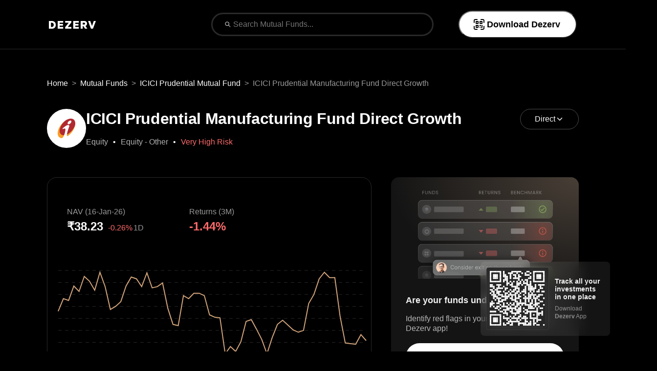

--- FILE ---
content_type: text/html
request_url: https://www.dezerv.in/mutual-funds/icici-prudential-manufacturing-fund-direct-growth-inf109kc1lj8/
body_size: 43193
content:
<!DOCTYPE html><html lang="en" class="__className_40a8c2 __className_a93bd2"><head><meta charSet="utf-8"/><meta name="viewport" content="width=device-width, initial-scale=1, maximum-scale=1"/><link rel="preload" href="/mutual-funds/_next/static/media/0484562807a97172-s.p.woff2" as="font" crossorigin="" type="font/woff2"/><link rel="preload" href="/mutual-funds/_next/static/media/4c285fdca692ea22-s.p.woff2" as="font" crossorigin="" type="font/woff2"/><link rel="preload" href="/mutual-funds/_next/static/media/7db6c35d839a711c-s.p.woff2" as="font" crossorigin="" type="font/woff2"/><link rel="preload" href="/mutual-funds/_next/static/media/8888a3826f4a3af4-s.p.woff2" as="font" crossorigin="" type="font/woff2"/><link rel="preload" href="/mutual-funds/_next/static/media/b957ea75a84b6ea7-s.p.woff2" as="font" crossorigin="" type="font/woff2"/><link rel="preload" href="/mutual-funds/_next/static/media/e4af272ccee01ff0-s.p.woff2" as="font" crossorigin="" type="font/woff2"/><link rel="preload" href="/mutual-funds/_next/static/media/eafabf029ad39a43-s.p.woff2" as="font" crossorigin="" type="font/woff2"/><link rel="preload" as="image" href="/mutual-funds/_next/static/media/wealth-monitor.6891d3da.webp"/><link rel="stylesheet" href="/mutual-funds/_next/static/css/44a39d7739fbd0a1.css" data-precedence="next"/><link rel="stylesheet" href="/mutual-funds/_next/static/css/b3bf87abee06e96c.css" data-precedence="next"/><link rel="stylesheet" href="/mutual-funds/_next/static/css/23d43cf12b683ec8.css" data-precedence="next"/><link rel="preload" as="script" fetchPriority="low" href="/mutual-funds/_next/static/chunks/webpack-18fbdd48da37c0bb.js"/><script src="/mutual-funds/_next/static/css/44a39d7739fbd0a1.css" async=""></script><script src="/mutual-funds/_next/static/chunks/vendor-core-3c8a58497701f84d.js" async=""></script><script src="/mutual-funds/_next/static/chunks/vendor-misc-695fe373c1dfac3c.js" async=""></script><script src="/mutual-funds/_next/static/chunks/main-app-62531ae3e6c9010f.js" async=""></script><script src="/mutual-funds/_next/static/chunks/components-67bc2e10401b7c0e.js" async=""></script><script src="/mutual-funds/_next/static/chunks/app/(index)/layout-a2fdc1a752ff708d.js" async=""></script><script src="/mutual-funds/_next/static/chunks/vendor-utils-c4fd87cfb8ffac35.js" async=""></script><script src="/mutual-funds/_next/static/chunks/vendor-state-381d73703220af41.js" async=""></script><script src="/mutual-funds/_next/static/chunks/app/layout-f7f4df9cb64de3b4.js" async=""></script><script src="/mutual-funds/_next/static/chunks/default-_app-pages-browser_src_constants_footer_constants_js-_app-pages-browser_src_constants-9e0441-9b916d16f3b28f8c.js" async=""></script><script src="/mutual-funds/_next/static/chunks/app/(index)/%5Bslug%5D/page-d3dc37e5ceff159f.js" async=""></script><link rel="preload" href="https://www.googletagmanager.com/gtm.js?id=GTM-PNLKH4Q" as="script"/><meta name="format-detection" content="telephone=no"/><meta name="mobile-web-app-capable" content="yes"/><link rel="dns-prefetch" href="//fonts.googleapis.com"/><link rel="dns-prefetch" href="//fonts.gstatic.com"/><link rel="dns-prefetch" href="//www.googletagmanager.com"/><link rel="preconnect" href="https://fonts.googleapis.com"/><link rel="preconnect" href="https://fonts.gstatic.com" crossorigin="anonymous"/><title>ICICI Prudential Manufacturing Fund Direct Growth - [NAV: ₹38.23]</title><meta name="description" content="ICICI Prudential Manufacturing Fund Direct Growth, gave a CAGR of 20.21% since inception. As of 16-Jan-26, it has NAV of ₹38.23, AUM of ₹6549.15 Crores &amp; expense ratio of 0.75%."/><meta name="robots" content="index, follow"/><link rel="canonical" href="https://www.dezerv.in/mutual-funds/icici-prudential-manufacturing-fund-direct-growth-inf109kc1lj8/"/><meta property="og:title" content="ICICI Prudential Manufacturing Fund Direct Growth - [NAV: ₹38.23]"/><meta property="og:description" content="ICICI Prudential Manufacturing Fund Direct Growth, gave a CAGR of 20.21% since inception. As of 16-Jan-26, it has NAV of ₹38.23, AUM of ₹6549.15 Crores &amp; expense ratio of 0.75%."/><meta name="twitter:card" content="summary"/><meta name="twitter:title" content="ICICI Prudential Manufacturing Fund Direct Growth - [NAV: ₹38.23]"/><meta name="twitter:description" content="ICICI Prudential Manufacturing Fund Direct Growth, gave a CAGR of 20.21% since inception. As of 16-Jan-26, it has NAV of ₹38.23, AUM of ₹6549.15 Crores &amp; expense ratio of 0.75%."/><link rel="icon" href="/mutual-funds/favicon.ico" type="image/x-icon" sizes="32x32"/><meta name="next-size-adjust"/><script src="/mutual-funds/_next/static/chunks/polyfills-42372ed130431b0a.js" noModule=""></script></head><body><div class="mf_pageContainer__0ri_p"><!--$!--><template data-dgst="BAILOUT_TO_CLIENT_SIDE_RENDERING"></template><div>Loading...</div><!--/$--><div style="display:none"></div><div class="mf_desktopLayout__GtJc6"><div style="background-color:#000"><div class="mf_section__320uP"><div class="mf_allSection__P28cP"><section id="HEADER" class="single-mf-hero_container___7BuO"><div class="mf_desktopLayout__GtJc6"><div class="mf_desktopLayout__GtJc6"><nav id="breadcrumb" class="single-mf-hero_breadcrumb__y3oxm"><ol class="breadcrumb_breadcrumb__2MtQl"><li class="breadcrumb_item__0i99r"><a class="breadcrumb_link__uBCbi" href="/">Home</a></li><li class="breadcrumb_item__0i99r"><a class="breadcrumb_link__uBCbi" href="/mutual-funds/">Mutual Funds</a></li><li class="breadcrumb_item__0i99r"><a class="breadcrumb_link__uBCbi" href="/mutual-funds/amc/icici-prudential/">ICICI Prudential Mutual Fund</a></li><li class="breadcrumb_item__0i99r"><a class="breadcrumb_link__uBCbi" href="/mutual-funds/icici-prudential-manufacturing-fund-direct-growth-inf109kc1lj8/">ICICI Prudential Manufacturing Fund Direct Growth</a></li></ol></nav></div></div><div class="single-mf-hero_header__e7BKx"><div class="single-mf-hero_iconContainer__OIjwS"><img alt="ICICI Prudential Manufacturing Fund Direct Growth" loading="lazy" width="80" height="80" decoding="async" data-nimg="1" class="single-mf-hero_logo__uOjkQ" style="color:transparent" src="https://d21ldyuk035o7q.cloudfront.net/amc-images/icici-1672651835.png"/><div><h1>ICICI Prudential Manufacturing Fund Direct Growth</h1><p><span style="color:rgba(255, 255, 255, 0.70);font-weight:400" class="single-mf-hero_bulletItem__sjKva"><a style="color:rgba(255, 255, 255, 0.70);font-weight:400" href="/mutual-funds/equity/">Equity</a></span><span style="color:rgba(255, 255, 255, 0.70);font-weight:400" class="single-mf-hero_bulletItem__sjKva">Equity - Other</span><span style="color:#FF6A6A;font-weight:400" class="single-mf-hero_bulletItem__sjKva">Very High Risk</span></p></div></div><div class="single-mf-hero_dropdown__43I_1" role="button" tabindex="0"><p class="single-mf-hero_planType__YTRC4">Direct</p><img alt="down-icon" loading="lazy" width="18" height="18" decoding="async" data-nimg="1" style="color:transparent" src="/mutual-funds/_next/static/media/down-icon.1262d23d.svg"/></div></div><div class="single-mf-hero_hero__i0bMU"><!--$--><div class="line-chart_chartContainer__FcRCn"><div class="line-chart_block__kjwZ_"><div class="line-chart_heading__7ilnJ"><div class="line-chart_stats__LJbl4"><div><p class="line-chart_title__MpAaY">NAV (16-Jan-26)</p><div class="line-chart_items__RzvWm"><span class="line-chart_firstHeaderItemFirst__QGpZT">₹38.23</span><span class="line-chart_firstHeaderItemOthers__VfZJz" style="color:#FF6A6A">-0.26%</span><span class="line-chart_firstHeaderItemOthers__VfZJz">1D</span></div></div><div><p class="line-chart_title__MpAaY">Returns (Since Inception)</p><div class="line-chart_items__RzvWm"><span class="line-chart_firstHeaderItemFirst__QGpZT" style="color:#93BC63">20.21%</span></div></div></div></div><nav class="time-frame_container__hBqAH"><button class="time-frame_btn__kKRfO time-frame_active__Xg_AZ" aria-label="Select All time frame">All</button></nav></div></div><!--/$--><div class="hero-widget_container__vMEpu"><div class="hero-widget_imgContainer__0wr_c"><img alt="Dezerv" loading="eager" width="257" height="180" decoding="async" data-nimg="1" style="color:transparent" src="/mutual-funds/_next/static/media/wealth-monitor.6891d3da.webp"/></div><div class="hero-widget_bodyContainer__vKAhJ"><p class="hero-widget_funds__4T4sx">Are your funds underperforming?</p><p class="hero-widget_para__1Q99z">Identify red flags in your portfolio using the Dezerv app!</p><button>Download Now<img alt="arrow" loading="lazy" width="14" height="14" decoding="async" data-nimg="1" style="color:transparent" src="/mutual-funds/_next/static/media/arrow-stroke-black.cf82e994.svg"/></button><div class="hero-widget_ratingTag__JS1E5">Rated <span>★4.3+ on</span> <img alt="appstore" loading="lazy" width="20" height="20" decoding="async" data-nimg="1" style="color:transparent" src="/mutual-funds/_next/static/media/appstore-color.b5e101c0.svg"/><img alt="playstore" loading="lazy" width="17.5" height="20" decoding="async" data-nimg="1" style="color:transparent" src="/mutual-funds/_next/static/media/playstore-color.464390ea.svg"/></div><div class="hero-widget_tooltip__rWXvy" role="presentation">Disclaimer</div></div></div></div></section></div></div></div><div style="background-color:#000;position:sticky;top:0;z-index:10"><div class="mf_section__320uP"><div class="mf_allSection__P28cP"><nav class="mf_nav__0HGS6 scrollspy-navbar_nav__GdHQM"><div id="STICKY_NAVIGATION" class="mf_navContainer___RBp2"><ul class="mf_scrollSpyUl__665hh"><li class="mf_scrollSpyLi__Ng7Y3"><a href="#OVERVIEW" class="mf_scrollSpyAnchor__n80c7">Overview</a></li><li class="mf_scrollSpyLi__Ng7Y3"><a href="#RETURNS" class="mf_scrollSpyAnchor__n80c7">Returns</a></li><li class="mf_scrollSpyLi__Ng7Y3"><a href="#PORTFOLIO" class="mf_scrollSpyAnchor__n80c7">Portfolio</a></li><li class="mf_scrollSpyLi__Ng7Y3"><a href="#RISK_ANALYSIS" class="mf_scrollSpyAnchor__n80c7">Risk Analysis</a></li><li class="mf_scrollSpyLi__Ng7Y3"><a href="#MANAGEMENT" class="mf_scrollSpyAnchor__n80c7">Management</a></li><li class="mf_scrollSpyLi__Ng7Y3"><a href="#SCHEME_DETAILS" class="mf_scrollSpyAnchor__n80c7">Scheme Details</a></li><li class="mf_scrollSpyLi__Ng7Y3"><a href="#TAX_TREATMENT" class="mf_scrollSpyAnchor__n80c7">Tax Treatment</a></li><li class="mf_scrollSpyLi__Ng7Y3"><a href="#SIMILAR_FUNDS" class="mf_scrollSpyAnchor__n80c7">Similar Funds</a></li><li class="mf_scrollSpyLi__Ng7Y3"><a href="#FUND_HOUSE" class="mf_scrollSpyAnchor__n80c7">Fund House</a></li></ul></div></nav></div></div></div><div style="background-color:#000"><div class="mf_section__320uP"><div class="mf_leftSection__8X41L"><section id="OVERVIEW" class="overview_section__bxWb5"><div class="overview_content__tL6II"><h2 class="overview_heading__YZzX1">Fund Overview</h2><div class="overview_body__EcggE"><div class="overview_container__xCpTu"><div class="mf_desktopLayout__GtJc6"><img alt="Fund Size" loading="lazy" width="56" height="56" decoding="async" data-nimg="1" style="color:transparent" src="https://d21ldyuk035o7q.cloudfront.net/seo-pages/mutual-funds/single-mutual-fund/size.svg"/></div><div><p class="overview_title__Ua1X3">Fund Size<span></span></p><p class="overview_subHeading__8ddqG">₹6,549 Cr</p></div></div><div class="overview_container__xCpTu"><div class="mf_desktopLayout__GtJc6"><img alt="Expense Ratio" loading="lazy" width="56" height="56" decoding="async" data-nimg="1" style="color:transparent" src="https://d21ldyuk035o7q.cloudfront.net/seo-pages/mutual-funds/single-mutual-fund/ratio.svg"/></div><div><p class="overview_title__Ua1X3">Expense Ratio<span><span class="tooltip_tooltipContainer__tZERr" role="tooltip" aria-hidden="true"><img alt="i" data-tip="true" data-for="Expense Ratio" loading="lazy" width="16" height="16" decoding="async" data-nimg="1" class="tooltip_tooltipIcon__bt9Cn" style="color:transparent" src="/mutual-funds/_next/static/media/tooltip-icon.6fdda0eb.svg"/></span></span></p><p class="overview_subHeading__8ddqG">0.75%</p></div></div><div class="overview_container__xCpTu"><div class="mf_desktopLayout__GtJc6"><img alt="ISIN" loading="lazy" width="56" height="56" decoding="async" data-nimg="1" style="color:transparent" src="https://d21ldyuk035o7q.cloudfront.net/seo-pages/mutual-funds/single-mutual-fund/isin.svg"/></div><div><p class="overview_title__Ua1X3">ISIN<span></span></p><p class="overview_subHeading__8ddqG">INF109KC1LJ8</p></div></div><div class="overview_container__xCpTu"><div class="mf_desktopLayout__GtJc6"><img alt="Minimum SIP" loading="lazy" width="56" height="56" decoding="async" data-nimg="1" style="color:transparent" src="https://d21ldyuk035o7q.cloudfront.net/seo-pages/mutual-funds/single-mutual-fund/sip.svg"/></div><div><p class="overview_title__Ua1X3">Minimum SIP<span></span></p><p class="overview_subHeading__8ddqG">₹1,000</p></div></div><div class="overview_container__xCpTu"><div class="mf_desktopLayout__GtJc6"><img alt="Exit Load" loading="lazy" width="56" height="56" decoding="async" data-nimg="1" style="color:transparent" src="https://d21ldyuk035o7q.cloudfront.net/seo-pages/mutual-funds/single-mutual-fund/exit.svg"/></div><div><p class="overview_title__Ua1X3">Exit Load<span><span class="tooltip_tooltipContainer__tZERr" role="tooltip" aria-hidden="true"><img alt="i" data-tip="true" data-for="Exit Load" loading="lazy" width="16" height="16" decoding="async" data-nimg="1" class="tooltip_tooltipIcon__bt9Cn" style="color:transparent" src="/mutual-funds/_next/static/media/tooltip-icon.6fdda0eb.svg"/></span></span></p><p class="overview_subHeading__8ddqG">1.00%</p></div></div><div class="overview_container__xCpTu"><div class="mf_desktopLayout__GtJc6"><img alt="Inception Date" loading="lazy" width="56" height="56" decoding="async" data-nimg="1" style="color:transparent" src="https://d21ldyuk035o7q.cloudfront.net/seo-pages/mutual-funds/single-mutual-fund/date.svg"/></div><div><p class="overview_title__Ua1X3">Inception Date<span></span></p><p class="overview_subHeading__8ddqG">12 Oct 2018</p></div></div></div></div></section><div id="PARAGRAPH" class="mf-about_container__AjBMV"><div><h2 class="mf-about_heading__ZUKfc">About this fund</h2><div id="text-ellipsis" class="mf-about_text__YJYIj ">
    ICICI Prudential Manufacturing Fund Direct Growth is a <b>Equity - Other</b> mutual fund schemes offered by ICICI Prudential Mutual Fund. This fund has been in existence for 7 years, 3 months and 6 days, having been launched on 12-Oct-18. <br/>As of 16-Jan-26, it has a Net Asset Value (NAV) of ₹38.23, Assets Under Management (AUM) of <b>6549.15 Crores</b>, and an expense ratio of <b>0.75%</b>.
    <br/><ul><li>ICICI Prudential Manufacturing Fund Direct Growth has given a <b>CAGR return of 20.21%</b> since inception.</li><li>The fund's asset allocation comprises around 95.54% in equities, 0.00% in debts, and 4.46% in cash & cash equivalents.</li><li>You can start investing in ICICI Prudential Manufacturing Fund Direct Growth with a SIP of ₹1000 or a Lumpsum investment of ₹5000.</li></ul>
  </div></div></div><section id="RETURNS" class="returns_section__x7_Jx"><div class="returns_content__hZiJ0"><h3 class="returns_title__gFdON">Performance against Category Average</h3><p class="returns_description__cb3b0">In this section, we compare the returns of the scheme with the category average over various periods. Periods for which the fund has outperformed its category average are marked in green, otherwise red.</p><div class="returns_cards__fbkBa"><div class="return-card_card__LII4c"><p class="return-card_year__UMPyQ">1 Year</p><div class="return-card_cardContainer__DoteP  "><p class="return-card_returns__k7bpI">+12.08%</p><p class="return-card_catAvg__TR2sV">—<span class="return-card_suffix__9em9f"> (Cat Avg.)</span></p></div></div><div class="return-card_card__LII4c"><p class="return-card_year__UMPyQ">3 Years</p><div class="return-card_cardContainer__DoteP  "><p class="return-card_returns__k7bpI">+25.26%</p><p class="return-card_catAvg__TR2sV">—<span class="return-card_suffix__9em9f"> (Cat Avg.)</span></p></div></div><div class="return-card_card__LII4c"><p class="return-card_year__UMPyQ">5 Years</p><div class="return-card_cardContainer__DoteP  "><p class="return-card_returns__k7bpI">+24.56%</p><p class="return-card_catAvg__TR2sV">—<span class="return-card_suffix__9em9f"> (Cat Avg.)</span></p></div></div><div class="return-card_card__LII4c"><p class="return-card_year__UMPyQ">Since Inception</p><div class="return-card_cardContainer__DoteP  "><p class="return-card_returns__k7bpI">+20.21%</p><p class="return-card_catAvg__TR2sV">—<span class="return-card_suffix__9em9f"> (Cat Avg.)</span></p></div></div></div></div></section><section id="PORTFOLIO" class="portfolio_container__xYRdr"><h3 class="portfolio_heading__y_ewz">Portfolio Summary<span class="portfolio_subText__ddXqe">as of <!-- -->31st December 2025</span></h3><div class="portfolio_subContainer__de3_P"><div class="portfolio_portfolioTableContainer__nh86R"><table class="portfolio_portfolioTable__E71OX"><tbody><tr><td><span class="portfolio_equityBar__2qTZ3"></span>Equity</td><td>₹<!-- -->6,257.3<!-- --> Cr</td><td>95.54<!-- -->%</td></tr><tr><td><span class="portfolio_othersBar__jaGOY"></span>Others</td><td>₹<!-- -->291.85<!-- --> Cr</td><td>4.46<!-- -->%</td></tr></tbody></table></div></div><div class="portfolio_holidings__XNydC"><h4 class="portfolio_holdingTitle__fraul">Top Holdings</h4><div class="holdings-table_container__LMqwU"><h2 class="holdings-table_heading__pOtKL"></h2><div class="holdings-table_stats__HIaxO"><div role="button" class="holdings-table_chip___TPRN holdings-table_activeFilter__U0dFA"><p class="holdings-table_text__nEuQB">All Holdings</p></div><div role="button" class="holdings-table_chip___TPRN "><p class="holdings-table_text__nEuQB">Equity</p></div><div role="button" class="holdings-table_chip___TPRN "><p class="holdings-table_text__nEuQB">Debt &amp; Others</p></div></div><table><thead><tr><th>Name</th><th><span class="holdings-table_sort__ITkA9">Type<!-- --> <img alt="sort" loading="lazy" width="20" height="20" decoding="async" data-nimg="1" style="color:transparent" src="/mutual-funds/_next/static/media/sort.fad3b22f.svg"/></span></th><th><span class="holdings-table_sort__ITkA9">Amount<!-- --> <img alt="sort" loading="lazy" width="20" height="20" decoding="async" data-nimg="1" style="color:transparent" src="/mutual-funds/_next/static/media/sort.fad3b22f.svg"/></span></th><th><span class="holdings-table_sort__ITkA9">Holdings<!-- --> <img alt="sort" loading="lazy" width="20" height="20" decoding="async" data-nimg="1" style="color:transparent" src="/mutual-funds/_next/static/media/sort.fad3b22f.svg"/></span></th></tr></thead><tbody><tr class=""><td class="holdings-table_fund__M8Gyn">Mahindra &amp; Mahindra Ltd</td><td>Equity</td><td>₹<!-- -->370.03<!-- --> Cr</td><td>5.65%</td></tr><tr class=""><td class="holdings-table_fund__M8Gyn">UltraTech Cement Ltd</td><td>Equity</td><td>₹<!-- -->292.71<!-- --> Cr</td><td>4.47%</td></tr><tr class=""><td class="holdings-table_fund__M8Gyn">Cummins India Ltd</td><td>Equity</td><td>₹<!-- -->253.58<!-- --> Cr</td><td>3.87%</td></tr><tr class=""><td class="holdings-table_fund__M8Gyn">Treps</td><td>Cash - Repurchase Agreement</td><td>₹<!-- -->252.91<!-- --> Cr</td><td>3.86%</td></tr><tr class=""><td class="holdings-table_fund__M8Gyn">JSW Steel Ltd</td><td>Equity</td><td>₹<!-- -->225.62<!-- --> Cr</td><td>3.45%</td></tr><tr class=""><td class="holdings-table_fund__M8Gyn">Bharat Forge Ltd</td><td>Equity</td><td>₹<!-- -->207.95<!-- --> Cr</td><td>3.18%</td></tr><tr class=""><td class="holdings-table_fund__M8Gyn">Vedanta Ltd</td><td>Equity</td><td>₹<!-- -->193.6<!-- --> Cr</td><td>2.96%</td></tr><tr class=""><td class="holdings-table_fund__M8Gyn">Bajaj Auto Ltd</td><td>Equity</td><td>₹<!-- -->191.21<!-- --> Cr</td><td>2.92%</td></tr><tr class=""><td class="holdings-table_fund__M8Gyn">Jindal Stainless Ltd</td><td>Equity</td><td>₹<!-- -->188.11<!-- --> Cr</td><td>2.87%</td></tr><tr class=""><td class="holdings-table_fund__M8Gyn">Siemens Energy India Ltd</td><td>Equity</td><td>₹<!-- -->154.09<!-- --> Cr</td><td>2.35%</td></tr><tr class=""><td class="holdings-table_fund__M8Gyn">Samvardhana Motherson International Ltd</td><td>Equity</td><td>₹<!-- -->151.98<!-- --> Cr</td><td>2.32%</td></tr><tr class=""><td class="holdings-table_fund__M8Gyn">Reliance Industries Ltd</td><td>Equity</td><td>₹<!-- -->145.2<!-- --> Cr</td><td>2.22%</td></tr><tr class=""><td class="holdings-table_fund__M8Gyn">Hindustan Aeronautics Ltd Ordinary Shares</td><td>Equity</td><td>₹<!-- -->135.87<!-- --> Cr</td><td>2.07%</td></tr><tr class=""><td class="holdings-table_fund__M8Gyn">Schaeffler India Ltd</td><td>Equity</td><td>₹<!-- -->130.6<!-- --> Cr</td><td>1.99%</td></tr><tr class=""><td class="holdings-table_fund__M8Gyn">Maruti Suzuki India Ltd</td><td>Equity</td><td>₹<!-- -->128.05<!-- --> Cr</td><td>1.96%</td></tr><tr class=""><td class="holdings-table_fund__M8Gyn">Siemens Ltd</td><td>Equity</td><td>₹<!-- -->124.87<!-- --> Cr</td><td>1.91%</td></tr><tr class=""><td class="holdings-table_fund__M8Gyn">Ambuja Cements Ltd</td><td>Equity</td><td>₹<!-- -->113.76<!-- --> Cr</td><td>1.74%</td></tr><tr class=""><td class="holdings-table_fund__M8Gyn">Supreme Industries Ltd</td><td>Equity</td><td>₹<!-- -->102.69<!-- --> Cr</td><td>1.57%</td></tr><tr class=""><td class="holdings-table_fund__M8Gyn">Atul Ltd</td><td>Equity</td><td>₹<!-- -->100.9<!-- --> Cr</td><td>1.54%</td></tr><tr class=""><td class="holdings-table_fund__M8Gyn">Hindalco Industries Ltd</td><td>Equity</td><td>₹<!-- -->95.16<!-- --> Cr</td><td>1.45%</td></tr><tr class=""><td class="holdings-table_fund__M8Gyn">Pidilite Industries Ltd</td><td>Equity</td><td>₹<!-- -->95.11<!-- --> Cr</td><td>1.45%</td></tr><tr class=""><td class="holdings-table_fund__M8Gyn">Balkrishna Industries Ltd</td><td>Equity</td><td>₹<!-- -->92.77<!-- --> Cr</td><td>1.42%</td></tr><tr class=""><td class="holdings-table_fund__M8Gyn">Blue Star Ltd</td><td>Equity</td><td>₹<!-- -->91.73<!-- --> Cr</td><td>1.40%</td></tr><tr class=""><td class="holdings-table_fund__M8Gyn">Deepak Fertilisers &amp; Petrochemicals Corp Ltd</td><td>Equity</td><td>₹<!-- -->88.89<!-- --> Cr</td><td>1.36%</td></tr><tr class=""><td class="holdings-table_fund__M8Gyn">BEML Ltd</td><td>Equity</td><td>₹<!-- -->87.55<!-- --> Cr</td><td>1.34%</td></tr><tr class=""><td class="holdings-table_fund__M8Gyn">Jindal Steel Ltd</td><td>Equity</td><td>₹<!-- -->84.48<!-- --> Cr</td><td>1.29%</td></tr><tr class=""><td class="holdings-table_fund__M8Gyn">Aarti Industries Ltd</td><td>Equity</td><td>₹<!-- -->83.77<!-- --> Cr</td><td>1.28%</td></tr><tr class=""><td class="holdings-table_fund__M8Gyn">PI Industries Ltd</td><td>Equity</td><td>₹<!-- -->83.48<!-- --> Cr</td><td>1.27%</td></tr><tr class=""><td class="holdings-table_fund__M8Gyn">Carborundum Universal Ltd</td><td>Equity</td><td>₹<!-- -->81.08<!-- --> Cr</td><td>1.24%</td></tr><tr class=""><td class="holdings-table_fund__M8Gyn">Usha Martin Ltd</td><td>Equity</td><td>₹<!-- -->80.86<!-- --> Cr</td><td>1.23%</td></tr><tr class=""><td class="holdings-table_fund__M8Gyn">K.P.R. Mill Ltd</td><td>Equity</td><td>₹<!-- -->71.98<!-- --> Cr</td><td>1.10%</td></tr><tr class=""><td class="holdings-table_fund__M8Gyn">Escorts Kubota Ltd</td><td>Equity</td><td>₹<!-- -->68.99<!-- --> Cr</td><td>1.05%</td></tr><tr class=""><td class="holdings-table_fund__M8Gyn">Timken India Ltd</td><td>Equity</td><td>₹<!-- -->68.68<!-- --> Cr</td><td>1.05%</td></tr><tr class=""><td class="holdings-table_fund__M8Gyn">Divi&#x27;s Laboratories Ltd</td><td>Equity</td><td>₹<!-- -->68.06<!-- --> Cr</td><td>1.04%</td></tr><tr class=""><td class="holdings-table_fund__M8Gyn">JK Cement Ltd</td><td>Equity</td><td>₹<!-- -->66.34<!-- --> Cr</td><td>1.01%</td></tr><tr class=""><td class="holdings-table_fund__M8Gyn">Hyundai Motor India Ltd</td><td>Equity</td><td>₹<!-- -->65.5<!-- --> Cr</td><td>1.00%</td></tr><tr class=""><td class="holdings-table_fund__M8Gyn">Ratnamani Metals &amp; Tubes Ltd</td><td>Equity</td><td>₹<!-- -->63.98<!-- --> Cr</td><td>0.98%</td></tr><tr class=""><td class="holdings-table_fund__M8Gyn">Sun Pharmaceuticals Industries Ltd</td><td>Equity</td><td>₹<!-- -->63.21<!-- --> Cr</td><td>0.97%</td></tr><tr class=""><td class="holdings-table_fund__M8Gyn">Emami Ltd</td><td>Equity</td><td>₹<!-- -->62.25<!-- --> Cr</td><td>0.95%</td></tr><tr class=""><td class="holdings-table_fund__M8Gyn">Hero MotoCorp Ltd</td><td>Equity</td><td>₹<!-- -->62.24<!-- --> Cr</td><td>0.95%</td></tr><tr class=""><td class="holdings-table_fund__M8Gyn">Bajaj Electricals Ltd</td><td>Equity</td><td>₹<!-- -->61.76<!-- --> Cr</td><td>0.94%</td></tr><tr class=""><td class="holdings-table_fund__M8Gyn">Grindwell Norton Ltd</td><td>Equity</td><td>₹<!-- -->60.34<!-- --> Cr</td><td>0.92%</td></tr><tr class=""><td class="holdings-table_fund__M8Gyn">Endurance Technologies Ltd</td><td>Equity</td><td>₹<!-- -->57.04<!-- --> Cr</td><td>0.87%</td></tr><tr class=""><td class="holdings-table_fund__M8Gyn">Vesuvius India Ltd</td><td>Equity</td><td>₹<!-- -->52.77<!-- --> Cr</td><td>0.81%</td></tr><tr class=""><td class="holdings-table_fund__M8Gyn">Crompton Greaves Consumer Electricals Ltd</td><td>Equity</td><td>₹<!-- -->52.03<!-- --> Cr</td><td>0.79%</td></tr><tr class=""><td class="holdings-table_fund__M8Gyn">Titan Co Ltd</td><td>Equity</td><td>₹<!-- -->49.91<!-- --> Cr</td><td>0.76%</td></tr><tr class=""><td class="holdings-table_fund__M8Gyn">Cash Margin - Derivatives</td><td>Cash - Collateral</td><td>₹<!-- -->47.05<!-- --> Cr</td><td>0.72%</td></tr><tr class=""><td class="holdings-table_fund__M8Gyn">TVS Holdings Ltd</td><td>Equity</td><td>₹<!-- -->46.48<!-- --> Cr</td><td>0.71%</td></tr><tr class=""><td class="holdings-table_fund__M8Gyn">Larsen &amp; Toubro Ltd</td><td>Equity</td><td>₹<!-- -->46.43<!-- --> Cr</td><td>0.71%</td></tr><tr class=""><td class="holdings-table_fund__M8Gyn">Coromandel International Ltd</td><td>Equity</td><td>₹<!-- -->46.34<!-- --> Cr</td><td>0.71%</td></tr><tr class=""><td class="holdings-table_fund__M8Gyn">Gujarat Narmada Valley Fertilizers &amp; Chemicals Ltd</td><td>Equity</td><td>₹<!-- -->45.56<!-- --> Cr</td><td>0.70%</td></tr><tr class=""><td class="holdings-table_fund__M8Gyn">National Aluminium Co Ltd</td><td>Equity</td><td>₹<!-- -->43.84<!-- --> Cr</td><td>0.67%</td></tr><tr class=""><td class="holdings-table_fund__M8Gyn">Hitachi Energy India Ltd Ordinary Shares</td><td>Equity</td><td>₹<!-- -->41.12<!-- --> Cr</td><td>0.63%</td></tr><tr class=""><td class="holdings-table_fund__M8Gyn">SKF India (Industrial) Ltd</td><td>Equity</td><td>₹<!-- -->36.34<!-- --> Cr</td><td>0.55%</td></tr><tr class=""><td class="holdings-table_fund__M8Gyn">Shree Cement Ltd</td><td>Equity</td><td>₹<!-- -->36.32<!-- --> Cr</td><td>0.55%</td></tr><tr class=""><td class="holdings-table_fund__M8Gyn">Vardhman Textiles Ltd</td><td>Equity</td><td>₹<!-- -->34.86<!-- --> Cr</td><td>0.53%</td></tr><tr class=""><td class="holdings-table_fund__M8Gyn">Paradeep Phosphates Ltd</td><td>Equity</td><td>₹<!-- -->34.33<!-- --> Cr</td><td>0.52%</td></tr><tr class=""><td class="holdings-table_fund__M8Gyn">V-Guard Industries Ltd</td><td>Equity</td><td>₹<!-- -->33.95<!-- --> Cr</td><td>0.52%</td></tr><tr class=""><td class="holdings-table_fund__M8Gyn">United Spirits Ltd</td><td>Equity</td><td>₹<!-- -->33.78<!-- --> Cr</td><td>0.52%</td></tr><tr class=""><td class="holdings-table_fund__M8Gyn">LG Electronics India Ltd</td><td>Equity</td><td>₹<!-- -->33.03<!-- --> Cr</td><td>0.50%</td></tr><tr class=""><td class="holdings-table_fund__M8Gyn">Varroc Engineering Ltd Ordinary Shares</td><td>Equity</td><td>₹<!-- -->32.38<!-- --> Cr</td><td>0.49%</td></tr><tr class=""><td class="holdings-table_fund__M8Gyn">Acutaas Chemicals Ltd</td><td>Equity</td><td>₹<!-- -->31.98<!-- --> Cr</td><td>0.49%</td></tr><tr class=""><td class="holdings-table_fund__M8Gyn">RHI Magnesita India Ltd</td><td>Equity</td><td>₹<!-- -->26.22<!-- --> Cr</td><td>0.40%</td></tr><tr class=""><td class="holdings-table_fund__M8Gyn">Triveni Turbine Ltd</td><td>Equity</td><td>₹<!-- -->26.17<!-- --> Cr</td><td>0.40%</td></tr><tr class=""><td class="holdings-table_fund__M8Gyn">SKF India Ltd</td><td>Equity</td><td>₹<!-- -->25.86<!-- --> Cr</td><td>0.39%</td></tr><tr class=""><td class="holdings-table_fund__M8Gyn">Ingersoll-Rand (India) Ltd</td><td>Equity</td><td>₹<!-- -->25.03<!-- --> Cr</td><td>0.38%</td></tr><tr class=""><td class="holdings-table_fund__M8Gyn">SRF Ltd</td><td>Equity</td><td>₹<!-- -->21.76<!-- --> Cr</td><td>0.33%</td></tr><tr class=""><td class="holdings-table_fund__M8Gyn">NOCIL Ltd</td><td>Equity</td><td>₹<!-- -->21.2<!-- --> Cr</td><td>0.32%</td></tr><tr class=""><td class="holdings-table_fund__M8Gyn">KSB Ltd</td><td>Equity</td><td>₹<!-- -->20.9<!-- --> Cr</td><td>0.32%</td></tr><tr class=""><td class="holdings-table_fund__M8Gyn">Gujarat Gas Ltd</td><td>Equity</td><td>₹<!-- -->19.52<!-- --> Cr</td><td>0.30%</td></tr><tr class=""><td class="holdings-table_fund__M8Gyn">Whirlpool of India Ltd</td><td>Equity</td><td>₹<!-- -->18.73<!-- --> Cr</td><td>0.29%</td></tr><tr class=""><td class="holdings-table_fund__M8Gyn">Techno Electric &amp; Engineering Co Ltd</td><td>Equity</td><td>₹<!-- -->16.93<!-- --> Cr</td><td>0.26%</td></tr><tr class=""><td class="holdings-table_fund__M8Gyn">Piramal Pharma Ltd</td><td>Equity</td><td>₹<!-- -->16.82<!-- --> Cr</td><td>0.26%</td></tr><tr class=""><td class="holdings-table_fund__M8Gyn">Sundaram Fasteners Ltd</td><td>Equity</td><td>₹<!-- -->16.79<!-- --> Cr</td><td>0.26%</td></tr><tr class=""><td class="holdings-table_fund__M8Gyn">Mangalore Refinery and Petrochemicals Ltd</td><td>Equity</td><td>₹<!-- -->16.54<!-- --> Cr</td><td>0.25%</td></tr><tr class=""><td class="holdings-table_fund__M8Gyn">Divgi TorqTransfer Systems Ltd</td><td>Equity</td><td>₹<!-- -->16<!-- --> Cr</td><td>0.24%</td></tr><tr class=""><td class="holdings-table_fund__M8Gyn">Navin Fluorine International Ltd</td><td>Equity</td><td>₹<!-- -->15.87<!-- --> Cr</td><td>0.24%</td></tr><tr class=""><td class="holdings-table_fund__M8Gyn">Graphite India Ltd</td><td>Equity</td><td>₹<!-- -->15.73<!-- --> Cr</td><td>0.24%</td></tr><tr class=""><td class="holdings-table_fund__M8Gyn">PDS Ltd</td><td>Equity</td><td>₹<!-- -->15.39<!-- --> Cr</td><td>0.23%</td></tr><tr class=""><td class="holdings-table_fund__M8Gyn">Universal Cables Ltd</td><td>Equity</td><td>₹<!-- -->14.75<!-- --> Cr</td><td>0.23%</td></tr><tr class=""><td class="holdings-table_fund__M8Gyn">Sona BLW Precision Forgings Ltd</td><td>Equity</td><td>₹<!-- -->14.38<!-- --> Cr</td><td>0.22%</td></tr><tr class=""><td class="holdings-table_fund__M8Gyn">Honeywell Automation India Ltd</td><td>Equity</td><td>₹<!-- -->13.62<!-- --> Cr</td><td>0.21%</td></tr><tr class=""><td class="holdings-table_fund__M8Gyn">Hindustan Zinc Ltd</td><td>Equity</td><td>₹<!-- -->12.65<!-- --> Cr</td><td>0.19%</td></tr><tr class=""><td class="holdings-table_fund__M8Gyn">Birla Corp Ltd</td><td>Equity</td><td>₹<!-- -->11.46<!-- --> Cr</td><td>0.17%</td></tr><tr class=""><td class="holdings-table_fund__M8Gyn">Archean Chemical Industries Ltd</td><td>Equity</td><td>₹<!-- -->11.14<!-- --> Cr</td><td>0.17%</td></tr><tr class=""><td class="holdings-table_fund__M8Gyn">Astral Ltd</td><td>Equity</td><td>₹<!-- -->10.92<!-- --> Cr</td><td>0.17%</td></tr><tr class=""><td class="holdings-table_fund__M8Gyn">Net Current Assets</td><td>Cash</td><td>₹<!-- -->-10.66<!-- --> Cr</td><td>0.16%</td></tr><tr class=""><td class="holdings-table_fund__M8Gyn">Voltas Ltd</td><td>Equity</td><td>₹<!-- -->10.21<!-- --> Cr</td><td>0.16%</td></tr><tr class=""><td class="holdings-table_fund__M8Gyn">Asian Paints Ltd</td><td>Equity</td><td>₹<!-- -->9.69<!-- --> Cr</td><td>0.15%</td></tr><tr class=""><td class="holdings-table_fund__M8Gyn">Tata Motors Ltd</td><td>Equity</td><td>₹<!-- -->9.69<!-- --> Cr</td><td>0.15%</td></tr><tr class=""><td class="holdings-table_fund__M8Gyn">Polycab India Ltd</td><td>Equity</td><td>₹<!-- -->9.55<!-- --> Cr</td><td>0.15%</td></tr><tr class=""><td class="holdings-table_fund__M8Gyn">Tata Motors Passenger Vehicles Ltd</td><td>Equity</td><td>₹<!-- -->8.56<!-- --> Cr</td><td>0.13%</td></tr><tr class=""><td class="holdings-table_fund__M8Gyn">Tata Steel Ltd</td><td>Equity</td><td>₹<!-- -->7.94<!-- --> Cr</td><td>0.12%</td></tr><tr class=""><td class="holdings-table_fund__M8Gyn">Sagar Cements Ltd</td><td>Equity</td><td>₹<!-- -->7.77<!-- --> Cr</td><td>0.12%</td></tr><tr class=""><td class="holdings-table_fund__M8Gyn">Petronet LNG Ltd</td><td>Equity</td><td>₹<!-- -->7.2<!-- --> Cr</td><td>0.11%</td></tr><tr class=""><td class="holdings-table_fund__M8Gyn">Fine Organic Industries Ltd Ordinary Shares</td><td>Equity</td><td>₹<!-- -->5.22<!-- --> Cr</td><td>0.08%</td></tr><tr class=""><td class="holdings-table_fund__M8Gyn">Gujarat Alkalies &amp; Chemicals Ltd</td><td>Equity</td><td>₹<!-- -->4.79<!-- --> Cr</td><td>0.07%</td></tr><tr class=""><td class="holdings-table_fund__M8Gyn">AstraZeneca Pharma India Ltd</td><td>Equity</td><td>₹<!-- -->4.6<!-- --> Cr</td><td>0.07%</td></tr><tr class=""><td class="holdings-table_fund__M8Gyn">Ultratech Cement Ltd. $$</td><td>Equity - Future</td><td>₹<!-- -->-2.55<!-- --> Cr</td><td>0.04%</td></tr><tr class=""><td class="holdings-table_fund__M8Gyn">Cash Offset For Derivatives</td><td>Cash - General Offset</td><td>₹<!-- -->2.55<!-- --> Cr</td><td>0.04%</td></tr><tr class=""><td class="holdings-table_fund__M8Gyn">Engineers India Ltd</td><td>Equity</td><td>₹<!-- -->1.19<!-- --> Cr</td><td>0.02%</td></tr><tr class=""><td class="holdings-table_fund__M8Gyn">Galaxy Surfactants Ltd</td><td>Equity</td><td>₹<!-- -->0.62<!-- --> Cr</td><td>0.01%</td></tr><tr class=""><td class="holdings-table_fund__M8Gyn">Century Plyboards (India) Ltd</td><td>Equity</td><td>₹<!-- -->0.26<!-- --> Cr</td><td>0.00%</td></tr><tr class=""><td class="holdings-table_fund__M8Gyn">Prince Pipes And Fittings Ltd Ordinary Shares</td><td>Equity</td><td>₹<!-- -->0.24<!-- --> Cr</td><td>0.00%</td></tr><tr class=""><td class="holdings-table_fund__M8Gyn">Gulf Oil Lubricants India Ltd</td><td>Equity</td><td>₹<!-- -->0.24<!-- --> Cr</td><td>0.00%</td></tr><tr class=""><td class="holdings-table_fund__M8Gyn">Supreme Petrochem Ltd</td><td>Equity</td><td>₹<!-- -->0.16<!-- --> Cr</td><td>0.00%</td></tr></tbody></table><div class="holdings-table_viewMore__MFzmy"><button class="table-expando-button_btn__d27Ve "><p class="table-expando-button_btnText__dx0eB">View more</p><img alt="→" loading="lazy" width="13" height="8" decoding="async" data-nimg="1" class="table-expando-button_arrow__OHLcP" style="color:transparent" src="/mutual-funds/_next/static/media/arrow-down-white.6251cad2.svg"/></button></div></div></div><div class="portfolio_allocationContainer__100KN"><h3 class="portfolio_heading__y_ewz">Allocation By Market Cap (Equity)</h3><div class="portfolio_allocationCards__prE39" role="listbox" aria-label="Market Cap Cards" tabindex="0"><div role="option" aria-selected="true"><div class="market-cap-card_card__47Wwa"><p class="market-cap-card_heading__eLdwJ">Large Cap Stocks</p><p class="market-cap-card_value__1FsxN">47.60%</p></div></div><div role="option" aria-selected="true"><div class="market-cap-card_card__47Wwa"><p class="market-cap-card_heading__eLdwJ">Mid Cap Stocks</p><p class="market-cap-card_value__1FsxN">22.87%</p></div></div><div role="option" aria-selected="true"><div class="market-cap-card_card__47Wwa"><p class="market-cap-card_heading__eLdwJ">Small Cap Stocks</p><p class="market-cap-card_value__1FsxN">25.12%</p></div></div></div></div><div class="portfolio_creditQuality__KH4_t" style="margin-top:80px"><h3 class="portfolio_creditQualityHeading__Q6VFE">Allocation By Credit Quality (Debt)</h3><div class="portfolio_creditQualityBarContainer___kJW8"><span class="portfolio_creditQualityBar__GN9EQ" style="background:#2D9B95;width:100%"></span><div></div></div><div class="portfolio_colorCodeMap__0f5O3"><div class="portfolio_colorCodeItem__EyALE"><div class="portfolio_colorCode__2X6Ij" style="background-color:#2D9B95"></div><p>AAA</p></div></div></div><div class="portfolio_others___D41y"><div class="allocation-table_container___9bmb"><h2 class="allocation-table_heading__DJttY">Other Allocation</h2><div class="allocation-table_stats__x1EAR"><div role="button" class="allocation-table_chip__p28DN allocation-table_activeFilter__YZIDy"><p class="allocation-table_text__IF3eM">Equity Sector</p></div><div role="button" class="allocation-table_chip__p28DN "><p class="allocation-table_text__IF3eM">Debt &amp; Others</p></div></div><table><thead><tr><th>Sector</th><th><span class="allocation-table_sort__Yduqu">Amount<!-- --> <img alt="sort" loading="lazy" width="20" height="20" decoding="async" data-nimg="1" style="color:transparent" src="/mutual-funds/_next/static/media/sort.fad3b22f.svg"/></span></th><th><span class="allocation-table_sort__Yduqu">Holdings<!-- --> <img alt="sort" loading="lazy" width="20" height="20" decoding="async" data-nimg="1" style="color:transparent" src="/mutual-funds/_next/static/media/sort.fad3b22f.svg"/></span></th></tr></thead><tbody><tr class=""><td class="allocation-table_fund__XeZRR">Basic Materials</td><td>₹<!-- -->2,204.15<!-- --> Cr</td><td>33.66%<span class="allocation-table_bar__MRyi1" style="width:33.66%"></span></td></tr><tr class=""><td class="allocation-table_fund__XeZRR">Consumer Cyclical</td><td>₹<!-- -->1,901.14<!-- --> Cr</td><td>29.03%<span class="allocation-table_bar__MRyi1" style="width:29.03%"></span></td></tr><tr class=""><td class="allocation-table_fund__XeZRR">Industrials</td><td>₹<!-- -->1,530.26<!-- --> Cr</td><td>23.37%<span class="allocation-table_bar__MRyi1" style="width:23.37%"></span></td></tr><tr class=""><td class="allocation-table_fund__XeZRR">Utilities</td><td>₹<!-- -->173.61<!-- --> Cr</td><td>2.65%<span class="allocation-table_bar__MRyi1" style="width:2.65%"></span></td></tr><tr class=""><td class="allocation-table_fund__XeZRR">Energy</td><td>₹<!-- -->168.94<!-- --> Cr</td><td>2.58%<span class="allocation-table_bar__MRyi1" style="width:2.58%"></span></td></tr><tr class=""><td class="allocation-table_fund__XeZRR">Healthcare</td><td>₹<!-- -->152.69<!-- --> Cr</td><td>2.33%<span class="allocation-table_bar__MRyi1" style="width:2.33%"></span></td></tr><tr class=""><td class="allocation-table_fund__XeZRR">Consumer Defensive</td><td>₹<!-- -->96.03<!-- --> Cr</td><td>1.47%<span class="allocation-table_bar__MRyi1" style="width:1.47%"></span></td></tr><tr class=""><td class="allocation-table_fund__XeZRR">Technology</td><td>₹<!-- -->33.03<!-- --> Cr</td><td>0.50%<span class="allocation-table_bar__MRyi1" style="width:0.50%"></span></td></tr></tbody></table><div class="allocation-table_viewMore__aN1rk"><button class="table-expando-button_btn__d27Ve "><p class="table-expando-button_btnText__dx0eB">View more</p><img alt="→" loading="lazy" width="13" height="8" decoding="async" data-nimg="1" class="table-expando-button_arrow__OHLcP" style="color:transparent" src="/mutual-funds/_next/static/media/arrow-down-white.6251cad2.svg"/></button></div></div></div></section><section id="RISK_ANALYSIS" class="risk-analysis_section__ZjDh5"><div class="risk-analysis_content__gF5sF"><h3>Risk &amp; Performance Ratios</h3><div class="risk-analysis_riskCards__Rsoi5" tabindex="0" role="listbox" aria-label="Risk Cards"><div class="risk-card_card__y9GPn" role="option" aria-selected="true"><p class="risk-card_heading__frA2F">Standard Deviation<!-- --> <span class="tooltip_tooltipContainer__tZERr" role="tooltip" aria-hidden="true"><img alt="i" data-tip="true" loading="lazy" width="16" height="16" decoding="async" data-nimg="1" class="tooltip_tooltipIcon__bt9Cn" style="color:transparent" src="/mutual-funds/_next/static/media/tooltip-icon.6fdda0eb.svg"/></span></p><div class="risk-card_cardContainer__Rk1C5"><div class="risk-card_cardContent__rVZHp"><div class="risk-card_fund__1_Zpu"><p class="risk-card_title__nY4j9">This fund</p><p>15.72%</p></div><div class="risk-card_catAvg__Dkd_1"><p class="risk-card_title__nY4j9">Cat. avg.</p><p>--</p></div></div><p class="risk-card_result__e3AMj">Lower the better</p></div></div><div class="risk-card_card__y9GPn" role="option" aria-selected="true"><p class="risk-card_heading__frA2F">Sharpe Ratio<!-- --> <span class="tooltip_tooltipContainer__tZERr" role="tooltip" aria-hidden="true"><img alt="i" data-tip="true" loading="lazy" width="16" height="16" decoding="async" data-nimg="1" class="tooltip_tooltipIcon__bt9Cn" style="color:transparent" src="/mutual-funds/_next/static/media/tooltip-icon.6fdda0eb.svg"/></span></p><div class="risk-card_cardContainer__Rk1C5"><div class="risk-card_cardContent__rVZHp"><div class="risk-card_fund__1_Zpu"><p class="risk-card_title__nY4j9">This fund</p><p>1.17</p></div><div class="risk-card_catAvg__Dkd_1"><p class="risk-card_title__nY4j9">Cat. avg.</p><p>--</p></div></div><p class="risk-card_result__e3AMj">Higher the better</p></div></div><div class="risk-card_card__y9GPn" role="option" aria-selected="true"><p class="risk-card_heading__frA2F">Sortino Ratio<!-- --> <span class="tooltip_tooltipContainer__tZERr" role="tooltip" aria-hidden="true"><img alt="i" data-tip="true" loading="lazy" width="16" height="16" decoding="async" data-nimg="1" class="tooltip_tooltipIcon__bt9Cn" style="color:transparent" src="/mutual-funds/_next/static/media/tooltip-icon.6fdda0eb.svg"/></span></p><div class="risk-card_cardContainer__Rk1C5"><div class="risk-card_cardContent__rVZHp"><div class="risk-card_fund__1_Zpu"><p class="risk-card_title__nY4j9">This fund</p><p>--</p></div><div class="risk-card_catAvg__Dkd_1"><p class="risk-card_title__nY4j9">Cat. avg.</p><p>--</p></div></div><p class="risk-card_result__e3AMj">Higher the better</p></div></div></div></div></section><section id="MANAGEMENT" class="fund-managers_container__1ga_i"><h2 class="fund-managers_heading__mKEqj">Fund Managers</h2><div class="fund-managers_managers__YIeF4"><div class="fund-managers_imgContainer__yOiBK" data-link="false"><div class="fund-managers_avatar__5Jpj1">SD</div><div><h3 class="fund-managers_title__rbog8">Sharmila D’mello</h3><p class="fund-managers_date__hQuJ_">Since <!-- -->July 2022</p></div></div><div class="fund-managers_imgContainer__yOiBK" data-link="false"><div class="fund-managers_avatar__5Jpj1">AB</div><div><h3 class="fund-managers_title__rbog8">Antariksha Banerjee</h3><p class="fund-managers_date__hQuJ_">Since <!-- -->August 2025</p></div></div></div></section><section id="SCHEME_DETAILS" class="scheme-details_section__5To73"><div class="scheme-details_content__YMz71"><h3 class="scheme-details_title__FHBP_">Additional Scheme Details<span>as of <!-- -->31st December 2025</span></h3><table class="scheme-details_table__axlZK"><tbody><tr><td><div class="scheme-details_heading__dG2QX" aria-label="ISIN">ISIN<span></span></div><div class="scheme-details_description__gUg5Y">INF109KC1LJ8</div></td><td><div class="scheme-details_heading__dG2QX" aria-label="Expense Ratio">Expense Ratio<span></span></div><div class="scheme-details_description__gUg5Y">0.75%</div></td><td><div class="scheme-details_heading__dG2QX" aria-label="Exit Load">Exit Load<span></span></div><div class="scheme-details_description__gUg5Y">1.00%</div></td><td><div class="scheme-details_heading__dG2QX" aria-label="Fund Size">Fund Size<span></span></div><div class="scheme-details_description__gUg5Y">₹6,549 Cr</div></td><td><div class="scheme-details_heading__dG2QX" aria-label="Age">Age<span></span></div><div class="scheme-details_description__gUg5Y">7 years 3 months</div></td><td><div class="scheme-details_heading__dG2QX" aria-label="Lumpsum Minimum">Lumpsum Minimum<span></span></div><div class="scheme-details_description__gUg5Y">₹5,000</div></td><td><div class="scheme-details_heading__dG2QX" aria-label="Fund Status">Fund Status<span></span></div><div class="scheme-details_description__gUg5Y">Open Ended Investment Company</div></td><td><div class="scheme-details_heading__dG2QX" aria-label="Benchmark">Benchmark<span></span></div><div class="scheme-details_description__gUg5Y">Nifty India Manufacturing TR INR</div></td></tr></tbody></table><div class="scheme-details_objective__1cy1X"><h4 class="scheme-details_objectiveHeading__3Vyyn"><img alt="Investment Objective" loading="lazy" width="20" height="20" decoding="async" data-nimg="1" style="color:transparent" src="/mutual-funds/_next/static/media/line-graph.bc217e97.svg"/>Investment Objective</h4><p class="scheme-details_objectiveDescription__VmUu6">To seek to generate long-term capital growth from an actively managed portfolio primarily of Equity and Equity Related Securities. Scheme shall invest in Indian equities,foreign equities and related instruments and debt securities.</p></div></div></section><section id="TAX_TREATMENT" class="tax-treatment_section__i_J6p"><div class="tax-treatment_content__QAaK0"><h3 class="tax-treatment_title__9AjwT">Tax Treatment</h3><div><div class="tax-treatment-card_cardContainer__Z_g8J"><h4 class="tax-treatment-card_cardHeading__4M4bj"><img alt="icon" loading="lazy" width="20" height="20" decoding="async" data-nimg="1" style="color:transparent" src="/mutual-funds/_next/static/media/bubble.5b7cfc06.svg"/>Capital Gains Taxation:</h4><p class="tax-treatment-card_cardDescription__cPhNF"></p></div><div class="tax-treatment-card_cardContainer__Z_g8J"><h4 class="tax-treatment-card_cardHeading__4M4bj"><img alt="icon" loading="lazy" width="20" height="20" decoding="async" data-nimg="1" style="color:transparent" src="/mutual-funds/_next/static/media/calendar.7efdb5bb.svg"/>Dividend Taxation:</h4><p class="tax-treatment-card_cardDescription__cPhNF"></p></div></div><div class="tax-treatment_disclaimer__teh8A"><img alt="info icon" loading="lazy" width="16" height="16" decoding="async" data-nimg="1" style="color:transparent" src="/mutual-funds/_next/static/media/tooltip-icon.6fdda0eb.svg"/><p><strong>Note:</strong> As per the<!-- --> <strong>Income Tax Budget 2024</strong>, mutual funds are subject to capital gains taxation, which includes surcharge and cess based on prevailing income tax rules and the investor’s income. Taxation applies only to realised gains, not notional gains. Please consult your tax advisors to determine the implications or consequences of your investments in such securities.</p></div></div></section><section id="SIMILAR_FUNDS" class="similar-funds_container__PQZaf"><h2 class="similar-funds_heading__UrIPu">Similar Equity - Other Funds</h2><table><thead><tr><th>Fund name</th><th>Expense Ratio</th><th>Exit Load</th><th>Fund size</th><th><div class="similar-funds_returns__ecdrE" role="button" tabindex="0"><span>1Y</span><img alt="" loading="lazy" width="14" height="8" decoding="async" data-nimg="1" style="color:transparent" src="/mutual-funds/_next/static/media/toggle-filter.ea2a3503.svg"/></div></th></tr></thead><tbody><tr><td><a href="/mutual-funds/mahindra-manulife-innovation-opportunities-fund-direct-growth-inf174v01da4/" class="similar-funds_fund__39X0a">Mahindra Manulife Innovation Opportunities Fund Direct Growth</a><p class="similar-funds_risk__QFbii" style="color:#FF6A6A">Very High Risk</p></td><td>-</td><td>0.0%</td><td>-</td><td>-</td></tr><tr><td><a href="/mutual-funds/mahindra-manulife-innovation-opportunities-fund-regular-growth-inf174v01cx8/" class="similar-funds_fund__39X0a">Mahindra Manulife Innovation Opportunities Fund Regular Growth</a><p class="similar-funds_risk__QFbii" style="color:#FF6A6A">Very High Risk</p></td><td>-</td><td>0.0%</td><td>-</td><td>-</td></tr><tr><td><a href="/mutual-funds/groww-nifty-chemicals-etf-inf666m01np5/" class="similar-funds_fund__39X0a">Groww Nifty Chemicals ETF</a><p class="similar-funds_risk__QFbii" style="color:#FF6A6A">Very High Risk</p></td><td>-</td><td>-</td><td>-</td><td>-</td></tr><tr><td><a href="/mutual-funds/diviniti-equity-long-short-fund-direct-growth-inf00xx30043/" class="similar-funds_fund__39X0a">Diviniti Equity Long Short Fund Direct Growth</a><p class="similar-funds_risk__QFbii" style="color:#FF6A6A">Very High Risk</p></td><td>-</td><td>0.0%</td><td>-</td><td>-</td></tr><tr><td><a href="/mutual-funds/diviniti-equity-long-short-fund-regular-growth-inf00xx30019/" class="similar-funds_fund__39X0a">Diviniti Equity Long Short Fund Regular Growth</a><p class="similar-funds_risk__QFbii" style="color:#FF6A6A">Very High Risk</p></td><td>-</td><td>0.0%</td><td>-</td><td>-</td></tr><tr><td><a href="/mutual-funds/dsp-msci-india-etf-inf740ka1wv7/" class="similar-funds_fund__39X0a">DSP MSCI INDIA ETF</a><p class="similar-funds_risk__QFbii" style="color:#FF6A6A">Very High Risk</p></td><td>0.4%</td><td>-</td><td>₹7.77 Cr</td><td>-</td></tr><tr><td><a href="/mutual-funds/kotak-rural-opportunities-fund-regular-growth-inf174ka1xz1/" class="similar-funds_fund__39X0a">Kotak Rural Opportunities Fund Regular Growth</a><p class="similar-funds_risk__QFbii" style="color:#FF6A6A">Very High Risk</p></td><td>-</td><td>0.0%</td><td>₹907.29 Cr</td><td>-</td></tr><tr><td><a href="/mutual-funds/kotak-rural-opportunities-fund-direct-growth-inf174ka1xw8/" class="similar-funds_fund__39X0a">Kotak Rural Opportunities Fund Direct Growth</a><p class="similar-funds_risk__QFbii" style="color:#FF6A6A">Very High Risk</p></td><td>-</td><td>0.0%</td><td>₹907.29 Cr</td><td>-</td></tr><tr><td><a href="/mutual-funds/altiva-hybrid-long-short-fund-direct-growth-inf754k30011/" class="similar-funds_fund__39X0a">Altiva Hybrid Long-Short Fund Direct Growth</a><p class="similar-funds_risk__QFbii" style="color:#93BC63">Low to Moderate Risk</p></td><td>-</td><td>0.0%</td><td>₹1306.26 Cr</td><td>-</td></tr><tr><td><a href="/mutual-funds/magnum-hybrid-long-short-fund-regular-growth-inf200k30015/" class="similar-funds_fund__39X0a">Magnum Hybrid Long Short Fund Regular Growth</a><p class="similar-funds_risk__QFbii" style="color:#93BC63">Low to Moderate Risk</p></td><td>-</td><td>0.0%</td><td>₹2118.93 Cr</td><td>-</td></tr><tr><td><a href="/mutual-funds/altiva-hybrid-long-short-fund-regular-growth-inf754k30052/" class="similar-funds_fund__39X0a">Altiva Hybrid Long-Short Fund Regular Growth</a><p class="similar-funds_risk__QFbii" style="color:#93BC63">Low to Moderate Risk</p></td><td>-</td><td>0.0%</td><td>₹1306.26 Cr</td><td>-</td></tr><tr><td><a href="/mutual-funds/magnum-hybrid-long-short-fund-direct-growth-inf200k30049/" class="similar-funds_fund__39X0a">Magnum Hybrid Long Short Fund Direct Growth</a><p class="similar-funds_risk__QFbii" style="color:#93BC63">Low to Moderate Risk</p></td><td>-</td><td>0.0%</td><td>₹2118.93 Cr</td><td>-</td></tr><tr><td><a href="/mutual-funds/icici-prudential-conglomerate-fund-regular-growth-inf109k1a393/" class="similar-funds_fund__39X0a">ICICI Prudential Conglomerate Fund Regular Growth</a><p class="similar-funds_risk__QFbii" style="color:#ED8B35">Moderately High risk</p></td><td>2.3%</td><td>1.0%</td><td>₹877.10 Cr</td><td>-</td></tr><tr><td><a href="/mutual-funds/icici-prudential-conglomerate-fund-direct-growth-inf109k1a427/" class="similar-funds_fund__39X0a">ICICI Prudential Conglomerate Fund Direct Growth</a><p class="similar-funds_risk__QFbii" style="color:#ED8B35">Moderately High risk</p></td><td>1.1%</td><td>1.0%</td><td>₹877.10 Cr</td><td>-</td></tr><tr><td><a href="/mutual-funds/qsif-equity-long-short-fund-direct-growth-inf966l30019/" class="similar-funds_fund__39X0a">qsif Equity Long-Short Fund Direct Growth</a><p class="similar-funds_risk__QFbii" style="color:#FF6A6A">Very High Risk</p></td><td>-</td><td>1.0%</td><td>-</td><td>-</td></tr><tr><td><a href="/mutual-funds/qsif-equity-long-short-fund-regular-growth-inf966l30027/" class="similar-funds_fund__39X0a">qsif Equity Long-Short Fund Regular Growth</a><p class="similar-funds_risk__QFbii" style="color:#FF6A6A">Very High Risk</p></td><td>-</td><td>1.0%</td><td>-</td><td>-</td></tr><tr><td><a href="/mutual-funds/the-wealth-company-ethical-fund-direct-growth-inf2f0001214/" class="similar-funds_fund__39X0a">The Wealth Company Ethical Fund Direct Growth</a><p class="similar-funds_risk__QFbii" style="color:#FF6A6A">Very High Risk</p></td><td>0.8%</td><td>0.0%</td><td>₹39.72 Cr</td><td>-</td></tr><tr><td><a href="/mutual-funds/the-wealth-company-ethical-fund-regular-growth-inf2f0001248/" class="similar-funds_fund__39X0a">The Wealth Company Ethical Fund Regular Growth</a><p class="similar-funds_risk__QFbii" style="color:#FF6A6A">Very High Risk</p></td><td>2.3%</td><td>0.0%</td><td>₹39.72 Cr</td><td>-</td></tr><tr><td><a href="/mutual-funds/baroda-bnp-paribas-business-conglomerates-fund-direct-growth-inf251k01vj6/" class="similar-funds_fund__39X0a">Baroda BNP Paribas Business Conglomerates Fund Direct Growth</a><p class="similar-funds_risk__QFbii" style="color:#FF6A6A">Very High Risk</p></td><td>0.5%</td><td>1.0%</td><td>₹769.73 Cr</td><td>-</td></tr><tr><td><a href="/mutual-funds/baroda-bnp-paribas-business-conglomerates-fund-regular-growth-inf251k01vg2/" class="similar-funds_fund__39X0a">Baroda BNP Paribas Business Conglomerates Fund Regular Growth</a><p class="similar-funds_risk__QFbii" style="color:#FF6A6A">Very High Risk</p></td><td>2.3%</td><td>1.0%</td><td>₹769.73 Cr</td><td>-</td></tr><tr><td><a href="/mutual-funds/motilal-oswal-nifty-alpha-50-etf-inf247l01fr8/" class="similar-funds_fund__39X0a">Motilal Oswal Nifty Alpha 50 ETF</a><p class="similar-funds_risk__QFbii" style="color:#FF6A6A">Very High Risk</p></td><td>0.5%</td><td>-</td><td>₹5.64 Cr</td><td>-</td></tr><tr><td><a href="/mutual-funds/kotak-active-momentum-fund-direct-growth-inf174ka1xa4/" class="similar-funds_fund__39X0a">Kotak Active Momentum Fund Direct Growth</a><p class="similar-funds_risk__QFbii" style="color:#FF6A6A">Very High Risk</p></td><td>0.7%</td><td>0.0%</td><td>₹1391.80 Cr</td><td>-</td></tr><tr><td><a href="/mutual-funds/kotak-active-momentum-fund-regular-growth-inf174ka1xd8/" class="similar-funds_fund__39X0a">Kotak Active Momentum Fund Regular Growth</a><p class="similar-funds_risk__QFbii" style="color:#FF6A6A">Very High Risk</p></td><td>2.1%</td><td>0.0%</td><td>₹1391.80 Cr</td><td>-</td></tr><tr><td><a href="/mutual-funds/motilal-oswal-special-opportunities-fund-direct-growth-inf247l01fs6/" class="similar-funds_fund__39X0a">Motilal Oswal Special Opportunities Fund Direct Growth</a><p class="similar-funds_risk__QFbii" style="color:#FF6A6A">Very High Risk</p></td><td>2.5%</td><td>1.0%</td><td>₹68.91 Cr</td><td>-</td></tr><tr><td><a href="/mutual-funds/motilal-oswal-special-opportunities-fund-regular-growth-inf247l01fv0/" class="similar-funds_fund__39X0a">Motilal Oswal Special Opportunities Fund Regular Growth</a><p class="similar-funds_risk__QFbii" style="color:#FF6A6A">Very High Risk</p></td><td>2.6%</td><td>1.0%</td><td>₹68.91 Cr</td><td>-</td></tr><tr><td><a href="/mutual-funds/bandhan-multi-factor-fund-regular-growth-inf194kb1ju6/" class="similar-funds_fund__39X0a">Bandhan Multi-Factor Fund Regular Growth</a><p class="similar-funds_risk__QFbii" style="color:#FF6A6A">Very High Risk</p></td><td>2.4%</td><td>0.0%</td><td>₹588.87 Cr</td><td>-</td></tr><tr><td><a href="/mutual-funds/bandhan-multi-factor-fund-direct-growth-inf194kb1jx0/" class="similar-funds_fund__39X0a">Bandhan Multi-Factor Fund Direct Growth</a><p class="similar-funds_risk__QFbii" style="color:#FF6A6A">Very High Risk</p></td><td>0.8%</td><td>0.0%</td><td>₹588.87 Cr</td><td>-</td></tr><tr><td><a href="/mutual-funds/icici-prudential-active-momentum-fund-direct-growth-inf109k1a385/" class="similar-funds_fund__39X0a">ICICI Prudential Active Momentum Fund Direct Growth</a><p class="similar-funds_risk__QFbii" style="color:#C4B86F">Moderate Risk</p></td><td>1.0%</td><td>1.0%</td><td>₹1438.36 Cr</td><td>-</td></tr><tr><td><a href="/mutual-funds/icici-prudential-active-momentum-fund-regular-growth-inf109k1a377/" class="similar-funds_fund__39X0a">ICICI Prudential Active Momentum Fund Regular Growth</a><p class="similar-funds_risk__QFbii" style="color:#C4B86F">Moderate Risk</p></td><td>2.2%</td><td>1.0%</td><td>₹1438.36 Cr</td><td>-</td></tr><tr><td><a href="/mutual-funds/axis-services-opportunities-fund-direct-growth-inf846ka1168/" class="similar-funds_fund__39X0a">Axis Services Opportunities Fund Direct Growth</a><p class="similar-funds_risk__QFbii" style="color:#FF6A6A">Very High Risk</p></td><td>0.7%</td><td>1.0%</td><td>₹1859.16 Cr</td><td>-</td></tr><tr><td><a href="/mutual-funds/axis-services-opportunities-fund-regular-growth-inf846ka1135/" class="similar-funds_fund__39X0a">Axis Services Opportunities Fund Regular Growth</a><p class="similar-funds_risk__QFbii" style="color:#FF6A6A">Very High Risk</p></td><td>2.1%</td><td>1.0%</td><td>₹1859.16 Cr</td><td>-</td></tr><tr><td><a href="/mutual-funds/nippon-india-mnc-fund-direct-growth-inf204kc1fr7/" class="similar-funds_fund__39X0a">Nippon India MNC Fund Direct Growth</a><p class="similar-funds_risk__QFbii" style="color:#FF6A6A">Very High Risk</p></td><td>1.2%</td><td>1.0%</td><td>₹440.65 Cr</td><td>-</td></tr><tr><td><a href="/mutual-funds/nippon-india-mnc-fund-regular-growth-inf204kc1fo4/" class="similar-funds_fund__39X0a">Nippon India MNC Fund Regular Growth</a><p class="similar-funds_risk__QFbii" style="color:#FF6A6A">Very High Risk</p></td><td>2.5%</td><td>1.0%</td><td>₹440.65 Cr</td><td>-</td></tr><tr><td><a href="/mutual-funds/hdfc-innovation-fund-direct-growth-inf179kc1jo7/" class="similar-funds_fund__39X0a">HDFC Innovation Fund Direct Growth</a><p class="similar-funds_risk__QFbii" style="color:#FF6A6A">Very High Risk</p></td><td>0.7%</td><td>1.0%</td><td>₹2707.09 Cr</td><td>-</td></tr><tr><td><a href="/mutual-funds/hdfc-innovation-fund-regular-growth-inf179kc1jl3/" class="similar-funds_fund__39X0a">HDFC Innovation Fund Regular Growth</a><p class="similar-funds_risk__QFbii" style="color:#FF6A6A">Very High Risk</p></td><td>2.0%</td><td>1.0%</td><td>₹2707.09 Cr</td><td>-</td></tr><tr><td><a href="/mutual-funds/mirae-asset-nifty-india-internet-etf-inf769k01pb6/" class="similar-funds_fund__39X0a">Mirae Asset Nifty India Internet ETF</a><p class="similar-funds_risk__QFbii" style="color:#FF6A6A">Very High Risk</p></td><td>0.2%</td><td>-</td><td>₹18.35 Cr</td><td>-</td></tr><tr><td><a href="/mutual-funds/motilal-oswal-nifty-india-tourism-etf-inf247l01fp2/" class="similar-funds_fund__39X0a">Motilal Oswal Nifty India Tourism ETF</a><p class="similar-funds_risk__QFbii" style="color:#FF6A6A">Very High Risk</p></td><td>0.5%</td><td>-</td><td>₹4.71 Cr</td><td>-</td></tr><tr><td><a href="/mutual-funds/motilal-oswal-nifty-india-manufacturing-etf-inf247l01fk3/" class="similar-funds_fund__39X0a">Motilal Oswal Nifty India Manufacturing ETF</a><p class="similar-funds_risk__QFbii" style="color:#FF6A6A">Very High Risk</p></td><td>0.5%</td><td>-</td><td>₹1.92 Cr</td><td>-</td></tr><tr><td><a href="/mutual-funds/motilal-oswal-services-fund-direct-growth-inf247l01fe6/" class="similar-funds_fund__39X0a">Motilal Oswal Services Fund Direct Growth</a><p class="similar-funds_risk__QFbii" style="color:#FF6A6A">Very High Risk</p></td><td>1.8%</td><td>1.0%</td><td>₹88.97 Cr</td><td>-</td></tr><tr><td><a href="/mutual-funds/motilal-oswal-services-fund-regular-growth-inf247l01fg1/" class="similar-funds_fund__39X0a">Motilal Oswal Services Fund Regular Growth</a><p class="similar-funds_risk__QFbii" style="color:#FF6A6A">Very High Risk</p></td><td>2.5%</td><td>1.0%</td><td>₹88.97 Cr</td><td>-</td></tr><tr><td><a href="/mutual-funds/icici-prudential-quality-fund-direct-growth-inf109k1a187/" class="similar-funds_fund__39X0a">ICICI Prudential Quality Fund Direct Growth</a><p class="similar-funds_risk__QFbii" style="color:#FF6A6A">Very High Risk</p></td><td>0.8%</td><td>1.0%</td><td>₹2316.38 Cr</td><td>-</td></tr><tr><td><a href="/mutual-funds/icici-prudential-quality-fund-regular-growth-inf109k1a211/" class="similar-funds_fund__39X0a">ICICI Prudential Quality Fund Regular Growth</a><p class="similar-funds_risk__QFbii" style="color:#FF6A6A">Very High Risk</p></td><td>2.0%</td><td>1.0%</td><td>₹2316.38 Cr</td><td>-</td></tr><tr><td><a href="/mutual-funds/motilal-oswal-nifty-capital-market-etf-inf247l01ev3/" class="similar-funds_fund__39X0a">Motilal Oswal Nifty Capital Market ETF</a><p class="similar-funds_risk__QFbii" style="color:#FF6A6A">Very High Risk</p></td><td>0.5%</td><td>-</td><td>₹108.91 Cr</td><td>-</td></tr><tr><td><a href="/mutual-funds/axis-nifty500-momentum-50-etf-inf846ka1127/" class="similar-funds_fund__39X0a">Axis Nifty500 Momentum 50 ETF</a><p class="similar-funds_risk__QFbii" style="color:#FF6A6A">Very High Risk</p></td><td>-</td><td>-</td><td>-</td><td>-</td></tr><tr><td><a href="/mutual-funds/mirae-asset-bse-select-ipo-etf-inf769k01on4/" class="similar-funds_fund__39X0a">Mirae Asset BSE Select IPO ETF</a><p class="similar-funds_risk__QFbii" style="color:#FF6A6A">Very High Risk</p></td><td>0.3%</td><td>-</td><td>₹19.31 Cr</td><td>-</td></tr><tr><td><a href="/mutual-funds/mirae-asset-bse-select-ipo-etf-fund-of-fund-regular-growth-inf769k01oh6/" class="similar-funds_fund__39X0a">Mirae Asset BSE Select IPO ETF Fund of Fund Regular Growth</a><p class="similar-funds_risk__QFbii" style="color:#FF6A6A">Very High Risk</p></td><td>1.0%</td><td>0.0%</td><td>₹7.47 Cr</td><td>-</td></tr><tr><td><a href="/mutual-funds/mirae-asset-bse-select-ipo-etf-fund-of-fund-direct-growth-inf769k01ok0/" class="similar-funds_fund__39X0a">Mirae Asset BSE Select IPO ETF Fund of Fund Direct Growth</a><p class="similar-funds_risk__QFbii" style="color:#FF6A6A">Very High Risk</p></td><td>0.5%</td><td>0.0%</td><td>₹7.47 Cr</td><td>-</td></tr><tr><td><a href="/mutual-funds/motilal-oswal-active-momentum-fund-direct-growth-inf247l01ep5/" class="similar-funds_fund__39X0a">Motilal Oswal Active Momentum Fund Direct Growth</a><p class="similar-funds_risk__QFbii" style="color:#FF6A6A">Very High Risk</p></td><td>2.5%</td><td>1.0%</td><td>₹354.33 Cr</td><td>-</td></tr><tr><td><a href="/mutual-funds/motilal-oswal-active-momentum-fund-regular-growth-inf247l01es9/" class="similar-funds_fund__39X0a">Motilal Oswal Active Momentum Fund Regular Growth</a><p class="similar-funds_risk__QFbii" style="color:#FF6A6A">Very High Risk</p></td><td>2.6%</td><td>1.0%</td><td>₹354.33 Cr</td><td>-</td></tr><tr><td><a href="/mutual-funds/nippon-india-active-momentum-fund-regular-growth-inf204kc1eh1/" class="similar-funds_fund__39X0a">Nippon India Active Momentum Fund Regular Growth</a><p class="similar-funds_risk__QFbii" style="color:#FF6A6A">Very High Risk</p></td><td>1.6%</td><td>1.0%</td><td>₹326.02 Cr</td><td>-</td></tr></tbody></table><button class="similar-funds_viewMore__GpD2T"><a class="similar-funds_viewMoreLink___6QPI">View all Equity - Other Funds</a><img alt="arrow-right" loading="lazy" width="17" height="17" decoding="async" data-nimg="1" style="color:transparent" src="/mutual-funds/_next/static/media/arrow-right.b3aa6a79.svg"/></button></section><section id="FUND_HOUSE" class="fund-house_container__rIC7f"><h2 class="fund-house_heading__mqGJw">About the AMC</h2><div class="fund-house_cardContainer__lQo8n"><div class="fund-house_iconContainer__JxZVT"><img alt="ICICI Prudential Mutual Fund" loading="lazy" width="64" height="64" decoding="async" data-nimg="1" class="fund-house_logo__T35y0" style="color:transparent" src="https://d21ldyuk035o7q.cloudfront.net/amc-images/icici-1672651835.png"/><div><h3>ICICI Prudential Mutual Fund</h3></div></div><div class="fund-house_phone__BSEuN"><span><img alt="phone" loading="lazy" width="20" height="20" decoding="async" data-nimg="1" style="color:transparent" src="/mutual-funds/_next/static/media/phone.13a09f00.png"/></span><a href="tel:+02256386700">+91 22 26428000</a></div><div class="fund-house_mail___W8uZ"><span><img alt="e-mail" loading="lazy" width="20" height="20" decoding="async" data-nimg="1" style="color:transparent" src="/mutual-funds/_next/static/media/internet.04ab9772.svg"/></span><a href="https://www.icicipruamc.com/" target="_blank" rel="noreferrer">https://www.icicipruamc.com/</a></div><div class="fund-house_grid__lar6j"><div><p class="fund-house_title__9YgB1">Total AUM</p><p class="fund-house_subTitle__Z7c2C">₹11,35,842 Cr</p></div><div><p class="fund-house_title__9YgB1">Address</p><p class="fund-house_subTitle__Z7c2C">3rd Floor, Hallmark Business Plaza, Mumbai, 400 051</p></div></div></div></section><div class="fund-table_container__0Cpg_"><h2 class="fund-table_heading__wFjIy">Other Funds by ICICI Prudential Mutual Fund</h2><table><thead><tr><th>Fund name</th><th>Expense Ratio</th><th>Exit Load</th><th>Fund size</th><th><div class="fund-table_returns__lQced" role="button" tabindex="0"><span>1Y</span><img alt="" loading="lazy" width="14" height="8" decoding="async" data-nimg="1" style="color:transparent" src="/mutual-funds/_next/static/media/toggle-filter.ea2a3503.svg"/></div></th></tr></thead><tbody><tr><td><a href="/mutual-funds/icici-prudential-conglomerate-fund-direct-growth-inf109k1a427/" class="fund-table_fund__SN2bd">ICICI Prudential Conglomerate Fund Direct Growth</a><p class="fund-table_risk__j6VY8" style="color:#ED8B35">Moderately High risk</p></td><td>1.1%</td><td>1.0%</td><td>₹877.10 Cr</td><td>-</td></tr><tr><td><a href="/mutual-funds/icici-prudential-active-momentum-fund-direct-growth-inf109k1a385/" class="fund-table_fund__SN2bd">ICICI Prudential Active Momentum Fund Direct Growth</a><p class="fund-table_risk__j6VY8" style="color:#C4B86F">Moderate Risk</p></td><td>1.0%</td><td>1.0%</td><td>₹1438.36 Cr</td><td>-</td></tr><tr><td><a href="/mutual-funds/icici-prudential-nifty-private-bank-index-fund-direct-growth-inf109k1a369/" class="fund-table_fund__SN2bd">ICICI Prudential Nifty Private Bank Index Fund Direct Growth</a><p class="fund-table_risk__j6VY8" style="color:#FF6A6A">Very High Risk</p></td><td>0.3%</td><td>0.0%</td><td>₹20.77 Cr</td><td>-</td></tr><tr><td><a href="/mutual-funds/icici-prudential-nifty-top-15-equal-weight-index-fund-direct-growth-inf109k1a310/" class="fund-table_fund__SN2bd">ICICI Prudential Nifty Top 15 Equal Weight Index Fund Direct Growth</a><p class="fund-table_risk__j6VY8" style="color:#FF6A6A">Very High Risk</p></td><td>0.3%</td><td>0.0%</td><td>₹26.63 Cr</td><td>-</td></tr><tr><td><a href="/mutual-funds/icici-prudential-nifty200-quality-30-index-fund-direct-growth-inf109k1a252/" class="fund-table_fund__SN2bd">ICICI Prudential Nifty200 Quality 30 Index Fund Direct Growth</a><p class="fund-table_risk__j6VY8" style="color:#FF6A6A">Very High Risk</p></td><td>0.3%</td><td>0.0%</td><td>₹22.85 Cr</td><td>-</td></tr><tr><td><a href="/mutual-funds/icici-prudential-quality-fund-direct-growth-inf109k1a187/" class="fund-table_fund__SN2bd">ICICI Prudential Quality Fund Direct Growth</a><p class="fund-table_risk__j6VY8" style="color:#FF6A6A">Very High Risk</p></td><td>0.8%</td><td>1.0%</td><td>₹2316.38 Cr</td><td>-</td></tr><tr><td><a href="/mutual-funds/icici-prudential-nifty-ev-new-age-automotive-etf-fof-direct-growth-inf109k1a120/" class="fund-table_fund__SN2bd">ICICI Prudential Nifty EV &amp; New Age Automotive ETF FOF Direct Growth</a><p class="fund-table_risk__j6VY8" style="color:#FF6A6A">Very High Risk</p></td><td>0.6%</td><td>0.0%</td><td>₹32.05 Cr</td><td>-</td></tr><tr><td><a href="/mutual-funds/icici-prudential-crisil-ibx-financial-services-3-6-months-debt-index-fund-direct-growth-inf109k1a062/" class="fund-table_fund__SN2bd">ICICI Prudential CRISIL-IBX Financial Services 3-6 Months Debt Index Fund Direct Growth</a><p class="fund-table_risk__j6VY8" style="color:#93BC63">Low to Moderate Risk</p></td><td>0.1%</td><td>0.0%</td><td>₹443.73 Cr</td><td>-</td></tr><tr><td><a href="/mutual-funds/icici-prudential-crisil-ibx-aaa-bond-financial-services-index-dec-2026-fund-direct-growth-inf109kc15z2/" class="fund-table_fund__SN2bd">ICICI Prudential CRISIL-IBX AAA Bond Financial Services Index - Dec 2026 Fund Direct Growth</a><p class="fund-table_risk__j6VY8" style="color:#93BC63">Low to Moderate Risk</p></td><td>0.1%</td><td>0.0%</td><td>₹8.51 Cr</td><td>-</td></tr><tr><td><a href="/mutual-funds/icici-prudential-rural-opportunities-fund-direct-growth-inf109kc12z9/" class="fund-table_fund__SN2bd">ICICI Prudential Rural Opportunities Fund Direct Growth</a><p class="fund-table_risk__j6VY8" style="color:#C4B86F">Moderate Risk</p></td><td>0.9%</td><td>1.0%</td><td>₹2289.94 Cr</td><td>-</td></tr><tr><td><a href="/mutual-funds/icici-prudential-nifty-500-index-fund-direct-growth-inf109kc16y3/" class="fund-table_fund__SN2bd">ICICI Prudential Nifty 500 Index Fund Direct Growth</a><p class="fund-table_risk__j6VY8" style="color:#FF6A6A">Very High Risk</p></td><td>0.3%</td><td>0.0%</td><td>₹63.22 Cr</td><td>8.8%</td></tr><tr><td><a href="/mutual-funds/icici-prudential-equity-minimum-variance-fund-direct-growth-inf109kc10y6/" class="fund-table_fund__SN2bd">ICICI Prudential Equity Minimum Variance Fund Direct Growth</a><p class="fund-table_risk__j6VY8" style="color:#FF6A6A">Very High Risk</p></td><td>0.7%</td><td>1.0%</td><td>₹3843.27 Cr</td><td>13.7%</td></tr><tr><td><a href="/mutual-funds/icici-prudential-nifty200-value-30-index-fund-direct-growth-inf109kc13x2/" class="fund-table_fund__SN2bd">ICICI Prudential Nifty200 Value 30 Index Fund Direct Growth</a><p class="fund-table_risk__j6VY8" style="color:#FF6A6A">Very High Risk</p></td><td>0.4%</td><td>0.0%</td><td>₹115.38 Cr</td><td>27.1%</td></tr><tr><td><a href="/mutual-funds/icici-prudential-energy-opportunities-fund-direct-growth-inf109kc12w6/" class="fund-table_fund__SN2bd">ICICI Prudential Energy Opportunities Fund Direct Growth</a><p class="fund-table_risk__j6VY8" style="color:#FF6A6A">Very High Risk</p></td><td>0.6%</td><td>1.0%</td><td>₹9828.30 Cr</td><td>11.5%</td></tr><tr><td><a href="/mutual-funds/icici-prudential-fixed-maturity-plan-series-89-91-days-plan-g-direct-growth-inf109kc12v8/" class="fund-table_fund__SN2bd">ICICI Prudential Fixed Maturity Plan Series 89 91 Days Plan G Direct Growth</a><p class="fund-table_risk__j6VY8" style="color:#93BC63">Low to Moderate Risk</p></td><td>-</td><td>-</td><td>-</td><td>-</td></tr><tr><td><a href="/mutual-funds/icici-prudential-nifty-largemidcap-250-index-fund-direct-growth-inf109kc12u0/" class="fund-table_fund__SN2bd">ICICI Prudential Nifty LargeMidcap 250 Index Fund Direct Growth</a><p class="fund-table_risk__j6VY8" style="color:#FF6A6A">Very High Risk</p></td><td>0.3%</td><td>0.0%</td><td>₹248.60 Cr</td><td>10.0%</td></tr><tr><td><a href="/mutual-funds/icici-prudential-nifty50-value-20-index-fund-direct-growth-inf109kc16t3/" class="fund-table_fund__SN2bd">ICICI Prudential Nifty50 Value 20 Index Fund Direct Growth</a><p class="fund-table_risk__j6VY8" style="color:#FF6A6A">Very High Risk</p></td><td>0.3%</td><td>0.0%</td><td>₹109.88 Cr</td><td>2.4%</td></tr><tr><td><a href="/mutual-funds/icici-prudential-fixed-maturity-plan-series-88-182-days-plan-j-direct-growth-inf109kc16o4/" class="fund-table_fund__SN2bd">ICICI Prudential Fixed Maturity Plan Series 88 182 Days Plan J Direct Growth</a><p class="fund-table_risk__j6VY8" style="color:#C4B86F">Moderate Risk</p></td><td>-</td><td>-</td><td>-</td><td>-</td></tr><tr><td><a href="/mutual-funds/icici-prudential-fixed-maturity-plan-series-88-125-days-plan-h-direct-growth-inf109kc16n6/" class="fund-table_fund__SN2bd">ICICI Prudential Fixed Maturity Plan Series 88 125 Days Plan H Direct Growth</a><p class="fund-table_risk__j6VY8" style="color:#93BC63">Low to Moderate Risk</p></td><td>-</td><td>-</td><td>-</td><td>-</td></tr><tr><td><a href="/mutual-funds/icici-prudential-fixed-maturity-plan-series-88-93-days-plan-p-direct-growth-inf109kc18p7/" class="fund-table_fund__SN2bd">ICICI Prudential Fixed Maturity Plan Series 88 93 Days Plan P Direct Growth</a><p class="fund-table_risk__j6VY8" style="color:#93BC63">Low to Moderate Risk</p></td><td>-</td><td>-</td><td>-</td><td>-</td></tr><tr><td><a href="/mutual-funds/icici-prudential-fixed-maturity-plan-series-88-1199-days-plan-q-direct-growth-inf109kc13q6/" class="fund-table_fund__SN2bd">ICICI Prudential Fixed Maturity Plan Series 88 1199 Days Plan Q Direct Growth</a><p class="fund-table_risk__j6VY8" style="color:#93BC63">Low to Moderate Risk</p></td><td>-</td><td>-</td><td>-</td><td>-</td></tr><tr><td><a href="/mutual-funds/icici-prudential-fixed-maturity-plan-series-88-1858-days-plan-d-direct-growth-inf109kc18a9/" class="fund-table_fund__SN2bd">ICICI Prudential Fixed Maturity Plan Series 88 1858 Days Plan D Direct Growth</a><p class="fund-table_risk__j6VY8" style="color:#C4B86F">Moderate Risk</p></td><td>-</td><td>0.0%</td><td>-</td><td>-</td></tr><tr><td><a href="/mutual-funds/icici-prudential-fixed-maturity-plan-series-88-1226-days-plan-f-direct-growth-inf109kc17m6/" class="fund-table_fund__SN2bd">ICICI Prudential Fixed Maturity Plan Series 88 1226 Days Plan F Direct Growth</a><p class="fund-table_risk__j6VY8" style="color:#2D9B95">Low Risk</p></td><td>-</td><td>-</td><td>₹129.54 Cr</td><td>7.1%</td></tr><tr><td><a href="/mutual-funds/icici-prudential-long-term-wealth-enhancement-fund-direct-growth-inf109kc1093/" class="fund-table_fund__SN2bd">ICICI Prudential Long Term Wealth Enhancement Fund Direct Growth</a><p class="fund-table_risk__j6VY8" style="color:#FF6A6A">Very High Risk</p></td><td>1.0%</td><td>0.0%</td><td>₹40.95 Cr</td><td>10.7%</td></tr><tr><td><a href="/mutual-funds/icici-prudential-fixed-maturity-plan-series-88-1828-days-plan-a-direct-growth-inf109kc1t95/" class="fund-table_fund__SN2bd">ICICI Prudential Fixed Maturity Plan Series 88 1828 Days Plan A Direct Growth</a><p class="fund-table_risk__j6VY8" style="color:#C4B86F">Moderate Risk</p></td><td>-</td><td>-</td><td>-</td><td>-</td></tr><tr><td><a href="/mutual-funds/icici-prudential-fixed-maturity-plan-series-88-1833-days-plan-c-direct-growth-inf109kc1x57/" class="fund-table_fund__SN2bd">ICICI Prudential Fixed Maturity Plan Series 88 1833 Days Plan C Direct Growth</a><p class="fund-table_risk__j6VY8" style="color:#C4B86F">Moderate Risk</p></td><td>-</td><td>-</td><td>-</td><td>-</td></tr><tr><td><a href="/mutual-funds/icici-prudential-fixed-maturity-plan-series-88-1192-days-plan-r-direct-growth-inf109kc19q3/" class="fund-table_fund__SN2bd">ICICI Prudential Fixed Maturity Plan Series 88 1192 Days Plan R Direct Growth</a><p class="fund-table_risk__j6VY8" style="color:#93BC63">Low to Moderate Risk</p></td><td>-</td><td>-</td><td>-</td><td>-</td></tr><tr><td><a href="/mutual-funds/icici-prudential-fixed-maturity-plan-series-88-95-days-plan-b-direct-growth-inf109kc1x08/" class="fund-table_fund__SN2bd">ICICI Prudential Fixed Maturity Plan Series 88 95 Days Plan B Direct Growth</a><p class="fund-table_risk__j6VY8" style="color:#ED8B35">Moderately High risk</p></td><td>-</td><td>-</td><td>-</td><td>-</td></tr><tr><td><a href="/mutual-funds/icici-prudential-fixed-maturity-plan-series-88-1303-days-plan-s-direct-growth-inf109kc14r2/" class="fund-table_fund__SN2bd">ICICI Prudential Fixed Maturity Plan Series 88 1303 Days Plan S Direct Growth</a><p class="fund-table_risk__j6VY8" style="color:#93BC63">Low to Moderate Risk</p></td><td>-</td><td>0.0%</td><td>₹62.28 Cr</td><td>7.5%</td></tr><tr><td><a href="/mutual-funds/icici-prudential-fixed-maturity-plan-series-88-226-days-plan-e-direct-growth-inf109kc17d5/" class="fund-table_fund__SN2bd">ICICI Prudential Fixed Maturity Plan Series 88 226 Days Plan E Direct Growth</a><p class="fund-table_risk__j6VY8" style="color:#C4B86F">Moderate Risk</p></td><td>-</td><td>0.0%</td><td>-</td><td>-</td></tr><tr><td><a href="/mutual-funds/icici-prudential-thematic-advantage-fund-fof-direct-growth-inf109k01x40/" class="fund-table_fund__SN2bd">ICICI Prudential Thematic Advantage Fund (FOF) Direct Growth</a><p class="fund-table_risk__j6VY8" style="color:#FF6A6A">Very High Risk</p></td><td>0.9%</td><td>1.0%</td><td>₹8561.80 Cr</td><td>11.1%</td></tr><tr><td><a href="/mutual-funds/icici-prudential-floating-interest-fund-direct-growth-inf109k01p57/" class="fund-table_fund__SN2bd">ICICI Prudential Floating Interest Fund Direct Growth</a><p class="fund-table_risk__j6VY8" style="color:#93BC63">Low to Moderate Risk</p></td><td>0.3%</td><td>0.0%</td><td>₹7445.95 Cr</td><td>8.0%</td></tr><tr><td><a href="/mutual-funds/icici-prudential-gilt-fund-direct-growth-inf109k018c5/" class="fund-table_fund__SN2bd">ICICI Prudential Gilt Fund Direct Growth</a><p class="fund-table_risk__j6VY8" style="color:#93BC63">Low to Moderate Risk</p></td><td>0.6%</td><td>0.0%</td><td>₹9227.02 Cr</td><td>6.6%</td></tr><tr><td><a href="/mutual-funds/icici-prudential-all-seasons-bond-fund-direct-growth-inf109k016e5/" class="fund-table_fund__SN2bd">ICICI Prudential All Seasons Bond Fund Direct Growth</a><p class="fund-table_risk__j6VY8" style="color:#ED8B35">Moderately High risk</p></td><td>0.6%</td><td>0.0%</td><td>₹14944.14 Cr</td><td>7.3%</td></tr><tr><td><a href="/mutual-funds/icici-prudential-long-term-bond-fund-direct-growth-inf109k017l8/" class="fund-table_fund__SN2bd">ICICI Prudential Long Term Bond Fund Direct Growth</a><p class="fund-table_risk__j6VY8" style="color:#C4B86F">Moderate Risk</p></td><td>0.4%</td><td>0.0%</td><td>₹1038.80 Cr</td><td>4.8%</td></tr><tr><td><a href="/mutual-funds/icici-prudential-liquid-fund-direct-growth-inf109k01q49/" class="fund-table_fund__SN2bd">ICICI Prudential Liquid Fund Direct Growth</a><p class="fund-table_risk__j6VY8" style="color:#93BC63">Low to Moderate Risk</p></td><td>0.2%</td><td>0.0%</td><td>₹45244.37 Cr</td><td>6.5%</td></tr><tr><td><a href="/mutual-funds/icici-prudential-innovation-fund-direct-growth-inf109kc12t2/" class="fund-table_fund__SN2bd">ICICI Prudential Innovation Fund Direct Growth</a><p class="fund-table_risk__j6VY8" style="color:#FF6A6A">Very High Risk</p></td><td>0.7%</td><td>1.0%</td><td>₹7536.12 Cr</td><td>13.0%</td></tr><tr><td><a href="/mutual-funds/icici-prudential-global-stable-equity-fund-fof-direct-growth-inf109ka1ce0/" class="fund-table_fund__SN2bd">ICICI Prudential Global Stable Equity Fund (FOF) Direct Growth</a><p class="fund-table_risk__j6VY8" style="color:#FF6A6A">Very High Risk</p></td><td>1.2%</td><td>1.0%</td><td>₹91.05 Cr</td><td>19.1%</td></tr><tr><td><a href="/mutual-funds/icici-prudential-bond-fund-direct-growth-inf109k01v83/" class="fund-table_fund__SN2bd">ICICI Prudential Bond Fund Direct Growth</a><p class="fund-table_risk__j6VY8" style="color:#C4B86F">Moderate Risk</p></td><td>0.6%</td><td>0.0%</td><td>₹2922.30 Cr</td><td>6.4%</td></tr><tr><td><a href="/mutual-funds/icici-prudential-smallcap-fund-direct-growth-inf109k015m0/" class="fund-table_fund__SN2bd">ICICI Prudential Smallcap Fund Direct Growth</a><p class="fund-table_risk__j6VY8" style="color:#FF6A6A">Very High Risk</p></td><td>0.8%</td><td>1.0%</td><td>₹8427.64 Cr</td><td>1.8%</td></tr><tr><td><a href="/mutual-funds/icici-prudential-midcap-fund-direct-growth-inf109k011n7/" class="fund-table_fund__SN2bd">ICICI Prudential Midcap Fund Direct Growth</a><p class="fund-table_risk__j6VY8" style="color:#FF6A6A">Very High Risk</p></td><td>1.0%</td><td>1.0%</td><td>₹7132.04 Cr</td><td>15.6%</td></tr><tr><td><a href="/mutual-funds/icici-prudential-infrastructure-fund-direct-growth-inf109k018m4/" class="fund-table_fund__SN2bd">ICICI Prudential Infrastructure Fund Direct Growth</a><p class="fund-table_risk__j6VY8" style="color:#FF6A6A">Very High Risk</p></td><td>1.1%</td><td>1.0%</td><td>₹8133.93 Cr</td><td>8.6%</td></tr><tr><td><a href="/mutual-funds/icici-prudential-nifty-50-index-fund-direct-growth-inf109k012m7/" class="fund-table_fund__SN2bd">ICICI Prudential Nifty 50 Index Fund Direct Growth</a><p class="fund-table_risk__j6VY8" style="color:#FF6A6A">Very High Risk</p></td><td>0.2%</td><td>0.0%</td><td>₹15404.53 Cr</td><td>11.4%</td></tr><tr><td><a href="/mutual-funds/icici-prudential-regular-savings-fund-direct-growth-inf109k01s39/" class="fund-table_fund__SN2bd">ICICI Prudential Regular Savings Fund Direct Growth</a><p class="fund-table_risk__j6VY8" style="color:#C65B1D">High Risk</p></td><td>1.0%</td><td>1.0%</td><td>₹3358.65 Cr</td><td>8.6%</td></tr><tr><td><a href="/mutual-funds/icici-prudential-money-market-fund-direct-growth-inf109k01r14/" class="fund-table_fund__SN2bd">ICICI Prudential Money Market Fund Direct Growth</a><p class="fund-table_risk__j6VY8" style="color:#93BC63">Low to Moderate Risk</p></td><td>0.2%</td><td>0.0%</td><td>₹31850.85 Cr</td><td>7.4%</td></tr><tr><td><a href="/mutual-funds/icici-prudential-nifty-next-50-index-direct-growth-inf109k01y80/" class="fund-table_fund__SN2bd">ICICI Prudential Nifty Next 50 Index Direct Growth</a><p class="fund-table_risk__j6VY8" style="color:#FF6A6A">Very High Risk</p></td><td>0.3%</td><td>0.0%</td><td>₹8190.06 Cr</td><td>7.1%</td></tr><tr><td><a href="/mutual-funds/icici-prudential-regular-gold-savings-fof-direct-growth-inf109k01u92/" class="fund-table_fund__SN2bd">ICICI Prudential Regular Gold Savings (FOF) Direct Growth</a><p class="fund-table_risk__j6VY8" style="color:#C65B1D">High Risk</p></td><td>0.6%</td><td>1.0%</td><td>₹4481.52 Cr</td><td>76.9%</td></tr><tr><td><a href="/mutual-funds/icici-prudential-credit-risk-fund-direct-growth-inf109k01v00/" class="fund-table_fund__SN2bd">ICICI Prudential Credit Risk Fund Direct Growth</a><p class="fund-table_risk__j6VY8" style="color:#FF6A6A">Very High Risk</p></td><td>0.8%</td><td>1.0%</td><td>₹5919.75 Cr</td><td>9.9%</td></tr><tr><td><a href="/mutual-funds/icici-prudential-large-mid-cap-fund-direct-growth-inf109k011o5/" class="fund-table_fund__SN2bd">ICICI Prudential Large &amp; Mid Cap Fund Direct Growth</a><p class="fund-table_risk__j6VY8" style="color:#FF6A6A">Very High Risk</p></td><td>0.8%</td><td>1.0%</td><td>₹27744.57 Cr</td><td>13.7%</td></tr><tr><td><a href="/mutual-funds/icici-pru-multicap-fund-direct-growth-inf109k014o9/" class="fund-table_fund__SN2bd">ICICI Pru Multicap Fund Direct Growth</a><p class="fund-table_risk__j6VY8" style="color:#FF6A6A">Very High Risk</p></td><td>0.9%</td><td>1.0%</td><td>₹16263.09 Cr</td><td>6.9%</td></tr></tbody></table><button class="fund-table_viewMoreButton__kW0__"><a href="/mutual-funds/amc/icici-prudential/" class="fund-table_viewMoreLink__EFLJi">View all ICICI Prudential Mutual Funds</a><img alt="arrow-right" loading="lazy" width="17" height="17" decoding="async" data-nimg="1" style="color:transparent" src="/mutual-funds/_next/static/media/arrow-right.b3aa6a79.svg"/></button></div></div><div class="mf_rightSection__8NZ_l"><section id="RISKOMETER" class="riskometer_section__qDyXI"><h3 class="riskometer_heading__NcS_3">Risk Level</h3><div class="riskometer_container__8yWKX"><p class="riskometer_subHeading__sMtfS">Your principal amount will be at<!-- --> <span style="color:#FF6A6A">Very High Risk</span></p><img alt="Very High Risk" loading="lazy" width="220" height="119" decoding="async" data-nimg="1" style="color:transparent" src="/mutual-funds/_next/static/media/very-high.ddfff914.png"/></div></section><div class="sticky-banner_mfStickyBanner__OrNFr"><h3 class="sticky-banner_bannerHead__LvG7T">Take control of your wealth</h3><p class="sticky-banner_bannerSubheading__5UE1L">Track and Analyse all your investments with Dezerv</p><div class="sticky-banner_qrImage__N45QE"><img alt="qr" loading="lazy" width="135" height="135" decoding="async" data-nimg="1" style="color:transparent" src="https://d21ldyuk035o7q.cloudfront.net/seo_wm_qr/mf_individual_page_qr_code.svg"/></div><div class="rating-without-qr_ratingWithoutQrDark__0GAkJ"><p class="rating-without-qr_ratingDark__AFCxE">Rated <span>★ 4.3+</span> on</p><img alt="playstore" loading="lazy" width="20" height="20" decoding="async" data-nimg="1" style="color:transparent" src="/mutual-funds/_next/static/media/playstore.65459def.svg"/><img alt="appstore" loading="lazy" width="20" height="20" decoding="async" data-nimg="1" style="color:transparent" src="/mutual-funds/_next/static/media/appstore.657e4e43.svg"/></div></div></div></div></div><div style="background-color:#151515"><div class="mf_section__320uP"><div class="mf_allSection__P28cP"><div class="" role="presentation"><section id="RELATED_ARTICLES" class="related-articles_section__NswOO related-articles_sectionPaddingLeft__xw2BI"><div class="related-articles_container__1DKCC related-articles_containerWidth__pRJm1"><h3 class="related-articles_title__Q_5_0">Related Articles</h3><div class="horizontalScroll_horizontalScrollContainer__AvQGf"><div class="horizontalScroll_scrollbar__e7L6m"><div class="related-articles-card_container__Ir_XH" role="button"><img alt="Total Expense Ratio (TER) in Mutual Funds hero" loading="lazy" width="310" height="225" decoding="async" data-nimg="1" style="color:transparent" src="https://d21ldyuk035o7q.cloudfront.net/seo-pages/mutual-funds/single-mutual-fund/article-1.png"/><div class="related-articles-card_cardContainer__R_3un"><p class="related-articles-card_heading__dXtT0"><a href="/mutual-funds/total-expense-ratio/">Total Expense Ratio (TER) in Mutual Funds</a></p><p class="related-articles-card_subHeading__aSAtl">Total expense ratio is the charge deducted by mutual funds for their services. Learn more about the TER and its impact on your investments in this article.</p><div class="related-articles-card_cta__PLngk"><div class="related-articles-card_link__HJD_9">Read more  →</div></div></div></div><div class="related-articles-card_container__Ir_XH" role="button"><img alt="Mutual Fund Riskometer hero" loading="lazy" width="310" height="225" decoding="async" data-nimg="1" style="color:transparent" src="https://dezerv-strapi-test.s3.ap-south-1.amazonaws.com/Mutual_Funds_Riskometer_41df616841.webp"/><div class="related-articles-card_cardContainer__R_3un"><p class="related-articles-card_heading__dXtT0"><a href="/mutual-funds/riskometer/">Mutual Fund Riskometer</a></p><p class="related-articles-card_subHeading__aSAtl">The riskometer helps you understand the risk level of mutual fund schemes. Read this article to understand how you can use the riskometer to your advantage.</p><div class="related-articles-card_cta__PLngk"><div class="related-articles-card_link__HJD_9">Read more  →</div></div></div></div><div class="related-articles-card_container__Ir_XH" role="button"><img alt="What is Net Asset Value (NAV) in Mutual Funds? hero" loading="lazy" width="310" height="225" decoding="async" data-nimg="1" style="color:transparent" src="https://dezerv-strapi-test.s3.ap-south-1.amazonaws.com/net_asset_value_bc3a2a024d_654b492dd9efd_9e4333f360.webp"/><div class="related-articles-card_cardContainer__R_3un"><p class="related-articles-card_heading__dXtT0"><a href="/mutual-funds/nav/">What is Net Asset Value (NAV) in Mutual Funds?</a></p><p class="related-articles-card_subHeading__aSAtl">If we had to select the most overrated term in mutual funds, it has to be NAV or Net Asset Value. Read our article where we bust the 3 most</p><div class="related-articles-card_cta__PLngk"><div class="related-articles-card_link__HJD_9">Read more  →</div></div></div></div><div class="related-articles-card_container__Ir_XH" role="button"><img alt="Taxes on Index Funds in India hero" loading="lazy" width="310" height="225" decoding="async" data-nimg="1" style="color:transparent" src="https://d21ldyuk035o7q.cloudfront.net/seo-pages/mutual-funds/single-mutual-fund/article-1.png"/><div class="related-articles-card_cardContainer__R_3un"><p class="related-articles-card_heading__dXtT0"><a href="/mutual-funds/how-are-index-funds-taxed/">Taxes on Index Funds in India</a></p><p class="related-articles-card_subHeading__aSAtl">Discover how index funds are taxed in India. Learn about the taxation treatment of Equity and Debt Index Funds in India by reading this article.</p><div class="related-articles-card_cta__PLngk"><div class="related-articles-card_link__HJD_9">Read more  →</div></div></div></div><div class="related-articles-card_container__Ir_XH" role="button"><img alt="What is XIRR in Mutual Funds? hero" loading="lazy" width="310" height="225" decoding="async" data-nimg="1" style="color:transparent" src="https://d21ldyuk035o7q.cloudfront.net/seo-pages/mutual-funds/single-mutual-fund/article-2.png"/><div class="related-articles-card_cardContainer__R_3un"><p class="related-articles-card_heading__dXtT0"><a href="/mutual-funds/xirr/">What is XIRR in Mutual Funds?</a></p><p class="related-articles-card_subHeading__aSAtl">XIRR calculates and represents mutual fund annual returns when several cash flows (investments and withdrawals) are involved.</p><div class="related-articles-card_cta__PLngk"><div class="related-articles-card_link__HJD_9">Read more  →</div></div></div></div><div class="related-articles-card_container__Ir_XH" role="button"><img alt="SIP vs Mutual Fund: Where should you invest? hero" loading="lazy" width="310" height="225" decoding="async" data-nimg="1" style="color:transparent" src="https://d21ldyuk035o7q.cloudfront.net/seo-pages/mutual-funds/single-mutual-fund/article-3.png"/><div class="related-articles-card_cardContainer__R_3un"><p class="related-articles-card_heading__dXtT0"><a href="/mutual-funds/sip-vs-mutual-fund/">SIP vs Mutual Fund: Where should you invest?</a></p><p class="related-articles-card_subHeading__aSAtl">New investors can be confused between investing in a SIP vs mutual funds. Lets discuss the differences between the two and guide you on what to do.</p><div class="related-articles-card_cta__PLngk"><div class="related-articles-card_link__HJD_9">Read more  →</div></div></div></div><div class="related-articles-card_container__Ir_XH" role="button"><img alt="IDCW vs Growth: Which Mutual Fund Option should you Invest in? hero" loading="lazy" width="310" height="225" decoding="async" data-nimg="1" style="color:transparent" src="https://dezerv-strapi-test.s3.ap-south-1.amazonaws.com/IDCW_vs_Growth_mutual_funds_Dezerv_2b2f2101f4.jpg"/><div class="related-articles-card_cardContainer__R_3un"><p class="related-articles-card_heading__dXtT0"><a href="/mutual-funds/idcw-vs-growth/">IDCW vs Growth: Which Mutual Fund Option should you Invest in?</a></p><p class="related-articles-card_subHeading__aSAtl">Confused between IDCW and Growth options in mutual funds? Let’s help you understand the differences and choose the right one.</p><div class="related-articles-card_cta__PLngk"><div class="related-articles-card_link__HJD_9">Read more  →</div></div></div></div><div class="related-articles-card_container__Ir_XH" role="button"><img alt="How to become a Mutual Fund Agent in India? hero" loading="lazy" width="310" height="225" decoding="async" data-nimg="1" style="color:transparent" src="https://dezerv-strapi-test.s3.ap-south-1.amazonaws.com/Becoming_a_mutual_fund_agent_Dezerv_9505614eb4.jpg"/><div class="related-articles-card_cardContainer__R_3un"><p class="related-articles-card_heading__dXtT0"><a href="/mutual-funds/how-to-become-a-mutual-fund-agent-in-india/">How to become a Mutual Fund Agent in India?</a></p><p class="related-articles-card_subHeading__aSAtl">Becoming a mutual fund agent or distributor is an easy process but involves a lot of steps. Read this step-by-step guide that elaborates on how to become a mutual fund agent.</p><div class="related-articles-card_cta__PLngk"><div class="related-articles-card_link__HJD_9">Read more  →</div></div></div></div></div><div class="horizontalScroll_scrollButtons__nRUnH"><div class="arrow_scrollArrow__EYG__  arrow_scrollArrowLeft__247kg arrow_scrollArrowDarkDisabled__Z7YVZ " role="presentation"></div><div class="arrow_scrollArrow__EYG__  arrow_scrollArrowRight__b_gh3 arrow_scrollArrowDarkDisabled__Z7YVZ 
              }" role="presentation"></div></div></div></div></section></div></div></div></div><div style="background-color:#000"><div class="mf_section__320uP"><div class="mf_allSection__P28cP"><div class="" role="presentation"><section data-section-id="FAQS" id="FAQS" class="faqs mf-faqs_container__GhKS5"><div><h2 class="mf-faqs_heading__q4c9X">Still got questions?<br/><strong>We&#x27;re here to help.</strong></h2></div><div class="mf-faqs_body__EfI9N"><div class="mf-faqs_accordionContainer__rpadF"><div class="mf-faqs_accordionData__d_ROV"><div class="mf-faqs_activeAccordion__Z9aa1 mf-faqs_cardStyle__b_NUh" role="presentation" data-testid="accordion-0"><div data-testid="head-0"><h3 id="faq-question-1">What is the current NAV of ICICI Prudential Manufacturing Fund Direct Growth?</h3><img alt="img" data-testid="head-arrow-0" loading="lazy" width="32" height="32" decoding="async" data-nimg="1" style="color:transparent" src="/mutual-funds/_next/static/media/up-arrow-fill-black.3a65dd05.svg"/></div></div><div data-testid="body-0" class="mf-faqs_cardBodyStyle__3WwCT"><div><div class="mf-faqs_answer___vc6P">The NAV of ICICI Prudential Manufacturing Fund Direct Growth, as of 16-Jan-2026, is ₹38.23.</div></div></div></div><div class="mf-faqs_accordionData__d_ROV"><div class=" mf-faqs_cardStyle__b_NUh" role="presentation" data-testid="accordion-1"><div data-testid="head-1"><h3 id="faq-question-2">What are the returns of ICICI Prudential Manufacturing Fund Direct Growth?</h3><img alt="img" data-testid="head-arrow-1" loading="lazy" width="32" height="32" decoding="async" data-nimg="1" style="color:transparent" src="/mutual-funds/_next/static/media/down-arrow-fill-black.4a895c0c.svg"/></div></div><div data-testid="body-1" class="mf-faqs_cardBodyStyle__3WwCT"><div><div class="mf-faqs_answer___vc6P">The fund has generated 12.08% over the last 1 year and 25.26% over the last 3 years. However, this does not guarantee that the fund will perform similarly in the future.</div></div></div></div><div class="mf-faqs_accordionData__d_ROV"><div class=" mf-faqs_cardStyle__b_NUh" role="presentation" data-testid="accordion-2"><div data-testid="head-2"><h3 id="faq-question-3">What is the portfolio composition of ICICI Prudential Manufacturing Fund Direct Growth?</h3><img alt="img" data-testid="head-arrow-2" loading="lazy" width="32" height="32" decoding="async" data-nimg="1" style="color:transparent" src="/mutual-funds/_next/static/media/down-arrow-fill-black.4a895c0c.svg"/></div></div><div data-testid="body-2" class="mf-faqs_cardBodyStyle__3WwCT"><div><div class="mf-faqs_answer___vc6P">The fund's allocation of assets is distributed as 95.54% in equities, 0.00% in bonds, and 4.46% in cash and cash equivalents.</div></div></div></div><div class="mf-faqs_accordionData__d_ROV"><div class=" mf-faqs_cardStyle__b_NUh" role="presentation" data-testid="accordion-3"><div data-testid="head-3"><h3 id="faq-question-4">Who manages the ICICI Prudential Manufacturing Fund Direct Growth?</h3><img alt="img" data-testid="head-arrow-3" loading="lazy" width="32" height="32" decoding="async" data-nimg="1" style="color:transparent" src="/mutual-funds/_next/static/media/down-arrow-fill-black.4a895c0c.svg"/></div></div><div data-testid="body-3" class="mf-faqs_cardBodyStyle__3WwCT"><div><div class="mf-faqs_answer___vc6P">The fund managers responsible for ICICI Prudential Manufacturing Fund Direct Growth are:-<br> <ol><li>Sharmila D’mello</li><li>Antariksha Banerjee</li></ol></div></div></div></div></div></div></section></div></div></div></div><div style="background-color:#000"><div class="mf_section__320uP"><div class="mf_allSection__P28cP"><div class="banner-2_popupBox__8hjHj"><div class="banner-2_text__hcIVT"><h3 class="banner-2_modalHeading__GSZmK"><strong>Track &amp; Analyse</strong> all your investments in one place</h3><div class="banner-2_trustFactors__aHlkz"><div class="banner-2_factor__Tp_k2"><img alt="green-tick" loading="lazy" width="20" height="20" decoding="async" data-nimg="1" style="color:transparent" src="/mutual-funds/_next/static/media/bg-green-tick-black.2fdb61ac.svg"/><p>Compare your portfolio&#x27;s performance with benchmarks</p></div><div class="banner-2_factor__Tp_k2"><img alt="green-tick" loading="lazy" width="20" height="20" decoding="async" data-nimg="1" style="color:transparent" src="/mutual-funds/_next/static/media/bg-green-tick-black.2fdb61ac.svg"/><p>Identify potential risks in your portfolio and learn to fix them</p></div><div class="banner-2_factor__Tp_k2"><img alt="green-tick" loading="lazy" width="20" height="20" decoding="async" data-nimg="1" style="color:transparent" src="/mutual-funds/_next/static/media/bg-green-tick-black.2fdb61ac.svg"/><p>Track all your family&#x27;s investments in one place</p></div></div><button>Download Dezerv<img alt="arrow" loading="lazy" width="18" height="18" decoding="async" data-nimg="1" style="color:transparent" src="/mutual-funds/_next/static/media/arrow-stroke-black.cf82e994.svg"/></button><div class="banner-2_mobileRatings__Y0m6k"><div class="rating-without-qr_ratingWithoutQrLight__5vBKZ"><p class="rating-without-qr_ratingLight__8qidK">Rated <span>★ 4.3+</span> on</p><img alt="playstore" loading="lazy" width="20" height="20" decoding="async" data-nimg="1" style="color:transparent" src="/mutual-funds/_next/static/media/playstore.65459def.svg"/><img alt="appstore" loading="lazy" width="20" height="20" decoding="async" data-nimg="1" style="color:transparent" src="/mutual-funds/_next/static/media/appstore.657e4e43.svg"/></div></div></div><div class="banner-2_imgContainer__U2yfg"><img alt="wm screen" loading="lazy" width="500" height="500" decoding="async" data-nimg="1" class="banner-2_desktopImage__Y_I6T" style="color:transparent" src="/mutual-funds/_next/static/media/big-banner-hero.45a5d1f9.svg"/><img alt="wm screen mobile" loading="lazy" width="288" height="288" decoding="async" data-nimg="1" class="banner-2_mobileImage__Lb_sB" style="color:transparent" src="/mutual-funds/_next/static/media/big-banner-hero-mobile.dc2735eb.svg"/></div></div></div></div></div><div style="background-color:#000"><div class="mf_section__320uP"><div class="mf_allSection__P28cP"><section class="mf-footer_section__m3VDT"><div class="disclaimer_container__pCnLv undefined"><img alt="info" loading="lazy" width="16" height="20" decoding="async" data-nimg="1" style="color:transparent" src="/mutual-funds/_next/static/media/info-circle.a3e9544d.svg"/><div><strong>Disclaimer:</strong> <!-- -->Mutual Fund investments are subject to market risks, read all scheme-related documents carefully. The NAVs of the schemes may go up or down depending upon the factors and forces affecting the securities market including the fluctuations in the interest rates. The past performance of the mutual funds is not necessarily indicative of the future performance of the schemes. Investors are requested to review the prospectus carefully and obtain expert professional advice with regard to specific legal, tax and financial implications of the investment/participation in the scheme.</div></div>;<div class="mf_mobileLayout__w_sqL"><div class="mf-footer_container__WP3DB"><div class="mf-footer_mobileBreadcrumb__X8iXS"><div class="mf_desktopLayout__GtJc6"><nav id="breadcrumb" class=""><ol class="breadcrumb_breadcrumb__2MtQl"><li class="breadcrumb_item__0i99r"><a class="breadcrumb_link__uBCbi" href="/">Home</a></li><li class="breadcrumb_item__0i99r"><a class="breadcrumb_link__uBCbi" href="/mutual-funds/">Mutual Funds</a></li><li class="breadcrumb_item__0i99r"><a class="breadcrumb_link__uBCbi" href="/mutual-funds/amc/icici-prudential/">ICICI Prudential Mutual Fund</a></li><li class="breadcrumb_item__0i99r"><a class="breadcrumb_link__uBCbi" href="/mutual-funds/icici-prudential-manufacturing-fund-direct-growth-inf109kc1lj8/">ICICI Prudential Manufacturing Fund Direct Growth</a></li></ol></nav></div></div></div></div></section></div></div></div></div><section class="footer-links-section_section__7pYsQ"><div class="footer-links-section_container__fhfLo"><div class="footer-links-section_listContainer__64DCx"><div class="footer-links-group_container__ntsPN footer-links-group_expanded__iUgKK"><div class="footer-links-group_heading__eitZd" role="button" tabindex="0"><h6>Trending Mutual Funds Searches</h6><img alt="collapse" loading="lazy" width="12" height="1.5" decoding="async" data-nimg="1" style="color:transparent" src="/mutual-funds/_next/static/media/minus-white.5aa4329c.svg"/></div><ul><li><a href="https://www.dezerv.in/mutual-funds/parag-parikh-tax-saver-fund-direct-growth-inf879o01100/">Parag Parikh Tax Saver Fund</a></li><li><a href="https://www.dezerv.in/mutual-funds/icici-prudential-liquid-fund-regular-growth-inf109k01vq1/">ICICI Prudential Liquid Fund</a></li><li><a href="https://www.dezerv.in/mutual-funds/axis-small-cap-fund-direct-growth-inf846k01k35/">Axis Small Cap Fund</a></li><li><a href="https://www.dezerv.in/mutual-funds/hdfc-balanced-advantage-fund-direct-growth-inf179k01wa6/">HDFC Balanced Advantage Fund</a></li><li><a href="https://www.dezerv.in/mutual-funds/nippon-india-small-cap-fund-direct-growth-inf204k01k15/">Nippon India Small Cap Fund</a></li><li><a href="https://www.dezerv.in/mutual-funds/equity/">Equity Mutual Funds</a></li><li><a href="https://www.dezerv.in/mutual-funds/debt/">Debt Mutual Funds</a></li><li><a href="https://www.dezerv.in/mutual-funds/hybrid/">Hybrid Mutual Funds</a></li><li><a href="https://www.dezerv.in/mutual-funds/sitemap/">Mutual Funds Sitemap</a></li></ul></div><div class="footer-links-group_container__ntsPN footer-links-group_expanded__iUgKK"><div class="footer-links-group_heading__eitZd" role="button" tabindex="0"><h6>Popular Equity Funds</h6><img alt="collapse" loading="lazy" width="12" height="1.5" decoding="async" data-nimg="1" style="color:transparent" src="/mutual-funds/_next/static/media/minus-white.5aa4329c.svg"/></div><ul><li><a href="https://www.dezerv.in/mutual-funds/equity/large-cap-funds/">Large Cap Mutual Funds</a></li><li><a href="https://www.dezerv.in/mutual-funds/equity/mid-cap-funds/">Mid Cap Mutual Funds</a></li><li><a href="https://www.dezerv.in/mutual-funds/equity/elss-funds/">ELSS Mutual Funds</a></li><li><a href="https://www.dezerv.in/mutual-funds/equity/flexi-cap-funds/">Flexi Cap Mutual Funds</a></li><li><a href="https://www.dezerv.in/mutual-funds/equity/index-funds/">Index Mutual Funds</a></li></ul></div><div class="footer-links-group_container__ntsPN footer-links-group_expanded__iUgKK"><div class="footer-links-group_heading__eitZd" role="button" tabindex="0"><h6>Popular Debt Funds</h6><img alt="collapse" loading="lazy" width="12" height="1.5" decoding="async" data-nimg="1" style="color:transparent" src="/mutual-funds/_next/static/media/minus-white.5aa4329c.svg"/></div><ul><li><a href="https://www.dezerv.in/mutual-funds/debt/liquid-funds/">Liquid Funds</a></li><li><a href="https://www.dezerv.in/mutual-funds/debt/money-market-funds/">Money Market Funds</a></li><li><a href="https://www.dezerv.in/mutual-funds/debt/corporate-bond-funds/">Corporate Bond Funds</a></li><li><a href="https://www.dezerv.in/mutual-funds/debt/dynamic-bond-funds/">Dynamic Bond Funds</a></li><li><a href="https://www.dezerv.in/mutual-funds/debt/overnight-funds/">Overnight Funds</a></li><li><a href="https://www.dezerv.in/mutual-funds/debt/credit-risk-funds/">Credit Risk Funds</a></li></ul></div><div class="footer-links-group_container__ntsPN footer-links-group_expanded__iUgKK"><div class="footer-links-group_heading__eitZd" role="button" tabindex="0"><h6>Popular Hybrid Funds</h6><img alt="collapse" loading="lazy" width="12" height="1.5" decoding="async" data-nimg="1" style="color:transparent" src="/mutual-funds/_next/static/media/minus-white.5aa4329c.svg"/></div><ul><li><a href="https://www.dezerv.in/mutual-funds/hybrid/dynamic-asset-allocation-funds/">Dynamic Asset Allocation Funds</a></li><li><a href="https://www.dezerv.in/mutual-funds/hybrid/aggressive-hybrid-funds/">Aggressive Allocation Funds</a></li><li><a href="https://www.dezerv.in/mutual-funds/hybrid/multi-asset-allocation-funds/">Multi Asset Allocation Funds</a></li><li><a href="https://www.dezerv.in/mutual-funds/hybrid/arbitrage-funds/">Arbitrage Funds</a></li><li><a href="https://www.dezerv.in/mutual-funds/hybrid/equity-savings-funds/">Equity Savings Funds</a></li><li><a href="https://www.dezerv.in/mutual-funds/hybrid/conservative-hybrid-funds/">Conservative Allocation Funds</a></li></ul></div></div></div></section><section data-section-id="End of page" id="FOOTER" class="dark-bg"><div class="footer-mixins_footer__bxWRX"><div class="social-links_container__3J9Wp"><div class="social-links_main__u_08_"><div class="social-links_section__PDl_B"><div class="social-links_buildingContainer__bBmQ6"><div class="social-links_quote__nMFGH" style="font-weight:800"><strong> You are building India’s future,</strong> we are building<br/> yours.</div><div class="social-links_right__77HsB"><a href="https://www.youtube.com/channel/UC6VaZcCcyOKLgieihIgn9Rg/" target="_blank" rel="noreferrer"><img alt="youtube" loading="lazy" width="32" height="32" decoding="async" data-nimg="1" class="social-links_socialLinks__4q8ig" style="color:transparent" src="/mutual-funds/_next/static/media/youtube.da116a16.svg"/></a><a href="https://www.linkedin.com/company/dezerv-in/" target="_blank" rel="noreferrer"><img alt="linkedin" loading="lazy" width="32" height="33" decoding="async" data-nimg="1" class="social-links_socialLinks__4q8ig" style="color:transparent" src="/mutual-funds/_next/static/media/linkedin.021737ca.svg"/></a><a href="https://www.facebook.com/dezerv-105167248321531" rel="noreferrer" target="_blank"><img alt="fb" loading="lazy" width="32" height="33" decoding="async" data-nimg="1" class="social-links_socialLinks__4q8ig" style="color:transparent" src="/mutual-funds/_next/static/media/facebook.323e0b84.svg"/></a><a href="https://www.instagram.com/dezerv.in/" target="_blank" rel="noreferrer"><img alt="insta" loading="lazy" width="32" height="33" decoding="async" data-nimg="1" class="social-links_socialLinks__4q8ig" style="color:transparent" src="/mutual-funds/_next/static/media/instagram.9d76ca80.svg"/></a><a href="https://twitter.com/dezervHQ?s=09" target="_blank" rel="noreferrer"><img alt="twitter" loading="lazy" width="31" height="28" decoding="async" data-nimg="1" class="social-links_socialLinks__4q8ig" style="color:transparent" src="/mutual-funds/_next/static/media/twitter.9df838ec.svg"/></a></div></div><div class="social-links_pagesAccordion__bDKRx"><div class="social-links_accordionData__qTLz_"><div class=" social-links_arrowRight__A6Qob" role="presentation" data-testid="accordion-0"><div data-testid="head-0"><img alt="img" data-testid="head-arrow-0" loading="lazy" width="24" height="24" decoding="async" data-nimg="1" style="color:transparent" src="/mutual-funds/_next/static/media/arrow-circle-up.1d659c5d.svg"/><div class="social-links_pageHead__TWBec">Knowledge Repository</div></div></div><div data-testid="body-0" class=""><div class="social-links_pageBody__cRIL7"><div class="social-links_page__DOYmS"><a class="social-links_link__bcLt3" href="/bonds/">Bonds</a></div><div class="social-links_page__DOYmS"><a class="social-links_link__bcLt3" href="/ipa/">IPA</a></div><div class="social-links_page__DOYmS"><a class="social-links_link__bcLt3" href="/mutual-funds/">Mutual Funds</a></div><div class="social-links_page__DOYmS"><a class="social-links_link__bcLt3" href="/portfolio-management-services/">Portfolio Management Services</a></div><div class="social-links_page__DOYmS"><a class="social-links_link__bcLt3" href="/wealth-monitor/">Wealth Monitor</a></div><div class="social-links_page__DOYmS"><a class="social-links_link__bcLt3" href="/decks/ers-factsheet/">ERS Factsheet</a></div><div class="social-links_page__DOYmS"><a class="social-links_link__bcLt3" href="/decks/dynamic-debt-plus-factsheet/">DDD+ Factsheet</a></div></div></div><hr class="accordion_accordionHr__l8Y4A" data-testid="break-line-0"/></div><div class="social-links_accordionData__qTLz_"><div class=" social-links_arrowRight__A6Qob" role="presentation" data-testid="accordion-1"><div data-testid="head-1"><img alt="img" data-testid="head-arrow-1" loading="lazy" width="24" height="24" decoding="async" data-nimg="1" style="color:transparent" src="/mutual-funds/_next/static/media/arrow-circle-down.9435da09.svg"/><div class="social-links_pageHead__TWBec">About</div></div></div><div data-testid="body-1" class=""><div class="social-links_pageBody__cRIL7"><div class="social-links_page__DOYmS"><a class="social-links_link__bcLt3" href="/team/">Team</a></div><div class="social-links_page__DOYmS"><a class="social-links_link__bcLt3" href="/careers/">Careers</a></div><div class="social-links_page__DOYmS"><a class="social-links_link__bcLt3" href="/faqs/">FAQs</a></div><div class="social-links_page__DOYmS"><a class="social-links_link__bcLt3" href="/blog/">Blog</a></div><div class="social-links_page__DOYmS"><a class="social-links_link__bcLt3" href="/investment-philosophy/">Investment Philosophy</a></div></div></div><hr class="accordion_accordionHr__l8Y4A" data-testid="break-line-1"/></div><div class="social-links_accordionData__qTLz_"><div class=" social-links_arrowRight__A6Qob" role="presentation" data-testid="accordion-2"><div data-testid="head-2"><img alt="img" data-testid="head-arrow-2" loading="lazy" width="24" height="24" decoding="async" data-nimg="1" style="color:transparent" src="/mutual-funds/_next/static/media/arrow-circle-down.9435da09.svg"/><div class="social-links_pageHead__TWBec">Legal</div></div></div><div data-testid="body-2" class=""><div class="social-links_pageBody__cRIL7"><div class="social-links_page__DOYmS"><a class="social-links_link__bcLt3" href="/contact/">Contact</a></div><div class="social-links_page__DOYmS"><a class="social-links_link__bcLt3" href="/disclaimer/">Disclaimer</a></div><div class="social-links_page__DOYmS"><a class="social-links_link__bcLt3" href="/caution-for-investors/">Fraud Notice</a></div><div class="social-links_page__DOYmS"><a class="social-links_link__bcLt3" href="https://smartodr.in/login">ODR Portal</a></div><div class="social-links_page__DOYmS"><a class="social-links_link__bcLt3" href="/privacy/">Privacy</a></div><div class="social-links_page__DOYmS"><a class="social-links_link__bcLt3" href="/cancellation/">Returns &amp; Cancellation</a></div><div class="social-links_page__DOYmS"><a class="social-links_link__bcLt3" href="/security/">Security</a></div><div class="social-links_page__DOYmS"><a class="social-links_link__bcLt3" href="/terms/">Terms &amp; Disclosure</a></div><div class="social-links_page__DOYmS"><a class="social-links_link__bcLt3" href="https://www.cvlkra.com/KYCInquiry.aspx">KYC Check</a></div></div></div><hr class="accordion_accordionHr__l8Y4A" data-testid="break-line-2"/></div></div></div></div></div><div class="disclaimer_container__9Ij5J" style="text-align:left">©2021-2026 Dezerv. All Rights Reserved<br/><br/>Dezerv Investments Pvt. Ltd. is a Portfolio Manager with SEBI Registration no. INP000007377, a member of BSE with SEBI Stock Broker Registration no. INZ000303136, and an Investment Manager to Category - I AIF-VCF-Angel Fund with SEBI Registration no. IN/AIF1/22-23/1066.<br/><br/>Mutual Fund distribution services are offered through Dezerv Distribution Services Pvt Limited, a wholly owned subsidiary with AMFI Registration No.: ARN -248439. **Mutual fund investments are subject to market risks, read all scheme related documents carefully.** Terms and conditions of the website are applicable. Privacy policy of the website is applicable.</div></div></section></div><div class="wm-qr-sticky_wmWidgetContainer__kPhgS"><div class="wm-qr-sticky_webContainer__O8Seb"><img alt="qr" loading="lazy" width="108" height="108" decoding="async" data-nimg="1" class="wm-qr-sticky_qr__jWOnc" style="color:transparent" src="https://d21ldyuk035o7q.cloudfront.net/seo_wm_qr/mf_individual_page_qr_code.svg"/><div><h3>Track all your investments in one place</h3><p>Download <strong>Dezerv</strong> App</p></div></div><div class="wm-qr-sticky_mobileContainer__L4adE"><div class="wm-qr-sticky_containerWithoutBtn__13Al7"><div class="wm-qr-sticky_crossContainer__InBuS"><img alt="cross" loading="lazy" width="20" height="20" decoding="async" data-nimg="1" class="wm-qr-sticky_cross__OsEoq" style="color:transparent" src="/mutual-funds/_next/static/media/cross.ed9a51ac.svg"/></div><img alt="wm logo" loading="lazy" width="56" height="56" decoding="async" data-nimg="1" style="color:transparent" src="/mutual-funds/_next/static/media/dezerv_app_logo.430179a5.svg"/><p>Track and monitor all <br/> your investments</p></div><button>Get App</button></div></div><script src="/mutual-funds/_next/static/chunks/webpack-18fbdd48da37c0bb.js" async=""></script><script>(self.__next_f=self.__next_f||[]).push([0]);self.__next_f.push([2,null])</script><script>self.__next_f.push([1,"1:HL[\"/mutual-funds/_next/static/media/0484562807a97172-s.p.woff2\",\"font\",{\"crossOrigin\":\"\",\"type\":\"font/woff2\"}]\n2:HL[\"/mutual-funds/_next/static/media/4c285fdca692ea22-s.p.woff2\",\"font\",{\"crossOrigin\":\"\",\"type\":\"font/woff2\"}]\n3:HL[\"/mutual-funds/_next/static/media/7db6c35d839a711c-s.p.woff2\",\"font\",{\"crossOrigin\":\"\",\"type\":\"font/woff2\"}]\n4:HL[\"/mutual-funds/_next/static/media/8888a3826f4a3af4-s.p.woff2\",\"font\",{\"crossOrigin\":\"\",\"type\":\"font/woff2\"}]\n5:HL[\"/mutual-funds/_next/static/media/b957ea75a84b6ea7-s.p.woff2\",\"font\",{\"crossOrigin\":\"\",\"type\":\"font/woff2\"}]\n6:HL[\"/mutual-funds/_next/static/media/e4af272ccee01ff0-s.p.woff2\",\"font\",{\"crossOrigin\":\"\",\"type\":\"font/woff2\"}]\n7:HL[\"/mutual-funds/_next/static/media/eafabf029ad39a43-s.p.woff2\",\"font\",{\"crossOrigin\":\"\",\"type\":\"font/woff2\"}]\n8:HL[\"/mutual-funds/_next/static/css/44a39d7739fbd0a1.css\",\"style\"]\n9:HL[\"/mutual-funds/_next/static/css/b3bf87abee06e96c.css\",\"style\"]\na:HL[\"/mutual-funds/_next/static/css/23d43cf12b683ec8.css\",\"style\"]\n"])</script><script>self.__next_f.push([1,"b:I[12846,[],\"\"]\ne:I[4707,[],\"\"]\n10:I[36423,[],\"\"]\n11:I[86849,[\"components\",\"static/chunks/components-67bc2e10401b7c0e.js\",\"app/(index)/layout\",\"static/chunks/app/(index)/layout-a2fdc1a752ff708d.js\"],\"default\"]\n12:I[98087,[\"components\",\"static/chunks/components-67bc2e10401b7c0e.js\",\"vendor-utils\",\"static/chunks/vendor-utils-c4fd87cfb8ffac35.js\",\"vendor-state\",\"static/chunks/vendor-state-381d73703220af41.js\",\"app/layout\",\"static/chunks/app/layout-f7f4df9cb64de3b4.js\"],\"GoogleTagManager\"]\n13:I[81021,[\"components\",\"static/chunks/components-67bc2e10401b7c0e.js\",\"vendor-utils\",\"static/chunks/vendor-utils-c4fd87cfb8ffac35.js\",\"vendor-state\",\"static/chunks/vendor-state-381d73703220af41.js\",\"app/layout\",\"static/chunks/app/layout-f7f4df9cb64de3b4.js\"],\"default\"]\n14:I[93973,[\"components\",\"static/chunks/components-67bc2e10401b7c0e.js\",\"vendor-utils\",\"static/chunks/vendor-utils-c4fd87cfb8ffac35.js\",\"vendor-state\",\"static/chunks/vendor-state-381d73703220af41.js\",\"app/layout\",\"static/chunks/app/layout-f7f4df9cb64de3b4.js\"],\"default\"]\n15:I[51768,[\"components\",\"static/chunks/components-67bc2e10401b7c0e.js\",\"vendor-utils\",\"static/chunks/vendor-utils-c4fd87cfb8ffac35.js\",\"vendor-state\",\"static/chunks/vendor-state-381d73703220af41.js\",\"app/layout\",\"static/chunks/app/layout-f7f4df9cb64de3b4.js\"],\"default\"]\n1b:I[61060,[],\"\"]\nf:[\"slug\",\"icici-prudential-manufacturing-fund-direct-growth-inf109kc1lj8\",\"d\"]\n16:{\"fontFamily\":\"system-ui,\\\"Segoe UI\\\",Roboto,Helvetica,Arial,sans-serif,\\\"Apple Color Emoji\\\",\\\"Segoe UI Emoji\\\"\",\"height\":\"100vh\",\"textAlign\":\"center\",\"display\":\"flex\",\"flexDirection\":\"column\",\"alignItems\":\"center\",\"justifyContent\":\"center\"}\n17:{\"display\":\"inline-block\",\"margin\":\"0 20px 0 0\",\"padding\":\"0 23px 0 0\",\"fontSize\":24,\"fontWeight\":500,\"verticalAlign\":\"top\",\"lineHeight\":\"49px\"}\n18:{\"display\":\"inline-block\"}\n19:{\"fontSize\":14,\"fontWeight\":400,\"lineHeight\":\"49px\",\"margin\":0}\n1c:[]\n"])</script><script>self.__next_f.push([1,"0:[\"$\",\"$Lb\",null,{\"buildId\":\"d6BSOZ66RDQSTV_qHWwVL\",\"assetPrefix\":\"/mutual-funds\",\"urlParts\":[\"\",\"icici-prudential-manufacturing-fund-direct-growth-inf109kc1lj8\",\"\"],\"initialTree\":[\"\",{\"children\":[\"(index)\",{\"children\":[[\"slug\",\"icici-prudential-manufacturing-fund-direct-growth-inf109kc1lj8\",\"d\"],{\"children\":[\"__PAGE__?{\\\"slug\\\":\\\"icici-prudential-manufacturing-fund-direct-growth-inf109kc1lj8\\\"}\",{}]}]}]},\"$undefined\",\"$undefined\",true],\"initialSeedData\":[\"\",{\"children\":[\"(index)\",{\"children\":[[\"slug\",\"icici-prudential-manufacturing-fund-direct-growth-inf109kc1lj8\",\"d\"],{\"children\":[\"__PAGE__\",{},[[\"$Lc\",\"$Ld\",null],null],null]},[null,[\"$\",\"$Le\",null,{\"parallelRouterKey\":\"children\",\"segmentPath\":[\"children\",\"(index)\",\"children\",\"$f\",\"children\"],\"error\":\"$undefined\",\"errorStyles\":\"$undefined\",\"errorScripts\":\"$undefined\",\"template\":[\"$\",\"$L10\",null,{}],\"templateStyles\":\"$undefined\",\"templateScripts\":\"$undefined\",\"notFound\":\"$undefined\",\"notFoundStyles\":\"$undefined\"}]],null]},[[null,[[\"$\",\"$Le\",null,{\"parallelRouterKey\":\"children\",\"segmentPath\":[\"children\",\"(index)\",\"children\"],\"error\":\"$undefined\",\"errorStyles\":\"$undefined\",\"errorScripts\":\"$undefined\",\"template\":[\"$\",\"$L10\",null,{}],\"templateStyles\":\"$undefined\",\"templateScripts\":\"$undefined\",\"notFound\":[[\"$\",\"title\",null,{\"children\":\"404: This page could not be found.\"}],[\"$\",\"div\",null,{\"style\":{\"fontFamily\":\"system-ui,\\\"Segoe UI\\\",Roboto,Helvetica,Arial,sans-serif,\\\"Apple Color Emoji\\\",\\\"Segoe UI Emoji\\\"\",\"height\":\"100vh\",\"textAlign\":\"center\",\"display\":\"flex\",\"flexDirection\":\"column\",\"alignItems\":\"center\",\"justifyContent\":\"center\"},\"children\":[\"$\",\"div\",null,{\"children\":[[\"$\",\"style\",null,{\"dangerouslySetInnerHTML\":{\"__html\":\"body{color:#000;background:#fff;margin:0}.next-error-h1{border-right:1px solid rgba(0,0,0,.3)}@media (prefers-color-scheme:dark){body{color:#fff;background:#000}.next-error-h1{border-right:1px solid rgba(255,255,255,.3)}}\"}}],[\"$\",\"h1\",null,{\"className\":\"next-error-h1\",\"style\":{\"display\":\"inline-block\",\"margin\":\"0 20px 0 0\",\"padding\":\"0 23px 0 0\",\"fontSize\":24,\"fontWeight\":500,\"verticalAlign\":\"top\",\"lineHeight\":\"49px\"},\"children\":\"404\"}],[\"$\",\"div\",null,{\"style\":{\"display\":\"inline-block\"},\"children\":[\"$\",\"h2\",null,{\"style\":{\"fontSize\":14,\"fontWeight\":400,\"lineHeight\":\"49px\",\"margin\":0},\"children\":\"This page could not be found.\"}]}]]}]}]],\"notFoundStyles\":[]}],[\"$\",\"$L11\",null,{\"qrImage\":\"https://d21ldyuk035o7q.cloudfront.net/seo_wm_qr/mf_individual_page_qr_code.svg\",\"downloadLink\":\"https://dezerv.onelink.me/8rfM/mf_individual_page\",\"hideOnPaths\":[\"/filter\"]}]]],null],null]},[[[[\"$\",\"link\",\"0\",{\"rel\":\"stylesheet\",\"href\":\"/mutual-funds/_next/static/css/44a39d7739fbd0a1.css\",\"precedence\":\"next\",\"crossOrigin\":\"$undefined\"}],[\"$\",\"link\",\"1\",{\"rel\":\"stylesheet\",\"href\":\"/mutual-funds/_next/static/css/b3bf87abee06e96c.css\",\"precedence\":\"next\",\"crossOrigin\":\"$undefined\"}],[\"$\",\"link\",\"2\",{\"rel\":\"stylesheet\",\"href\":\"/mutual-funds/_next/static/css/23d43cf12b683ec8.css\",\"precedence\":\"next\",\"crossOrigin\":\"$undefined\"}]],[\"$\",\"html\",null,{\"lang\":\"en\",\"className\":\"__className_40a8c2 __className_a93bd2\",\"children\":[[\"$\",\"head\",null,{\"children\":[[\"$\",\"meta\",null,{\"name\":\"format-detection\",\"content\":\"telephone=no\"}],[\"$\",\"meta\",null,{\"name\":\"mobile-web-app-capable\",\"content\":\"yes\"}],[\"$\",\"link\",null,{\"rel\":\"dns-prefetch\",\"href\":\"//fonts.googleapis.com\"}],[\"$\",\"link\",null,{\"rel\":\"dns-prefetch\",\"href\":\"//fonts.gstatic.com\"}],[\"$\",\"link\",null,{\"rel\":\"dns-prefetch\",\"href\":\"//www.googletagmanager.com\"}],[\"$\",\"link\",null,{\"rel\":\"preconnect\",\"href\":\"https://fonts.googleapis.com\"}],[\"$\",\"link\",null,{\"rel\":\"preconnect\",\"href\":\"https://fonts.gstatic.com\",\"crossOrigin\":\"anonymous\"}],[\"$\",\"$L12\",null,{\"gtmId\":\"GTM-PNLKH4Q\"}]]}],[\"$\",\"body\",null,{\"children\":[\"$\",\"$L13\",null,{\"children\":[\"$\",\"$L14\",null,{\"children\":[\"$\",\"$L15\",null,{\"children\":[\"$\",\"$Le\",null,{\"parallelRouterKey\":\"children\",\"segmentPath\":[\"children\"],\"error\":\"$undefined\",\"errorStyles\":\"$undefined\",\"errorScripts\":\"$undefined\",\"template\":[\"$\",\"$L10\",null,{}],\"templateStyles\":\"$undefined\",\"templateScripts\":\"$undefined\",\"notFound\":[[\"$\",\"title\",null,{\"children\":\"404: This page could not be found.\"}],[\"$\",\"div\",null,{\"style\":\"$16\",\"children\":[\"$\",\"div\",null,{\"children\":[[\"$\",\"style\",null,{\"dangerouslySetInnerHTML\":{\"__html\":\"body{color:#000;background:#fff;margin:0}.next-error-h1{border-right:1px solid rgba(0,0,0,.3)}@media (prefers-color-scheme:dark){body{color:#fff;background:#000}.next-error-h1{border-right:1px solid rgba(255,255,255,.3)}}\"}}],[\"$\",\"h1\",null,{\"className\":\"next-error-h1\",\"style\":\"$17\",\"children\":\"404\"}],[\"$\",\"div\",null,{\"style\":\"$18\",\"children\":[\"$\",\"h2\",null,{\"style\":\"$19\",\"children\":\"This page could not be found.\"}]}]]}]}]],\"notFoundStyles\":[]}]}]}]}]}]]}]],null],null],\"couldBeIntercepted\":false,\"initialHead\":[null,\"$L1a\"],\"globalErrorComponent\":\"$1b\",\"missingSlots\":\"$W1c\"}]\n"])</script><script>self.__next_f.push([1,"1d:I[75993,[\"components\",\"static/chunks/components-67bc2e10401b7c0e.js\",\"vendor-utils\",\"static/chunks/vendor-utils-c4fd87cfb8ffac35.js\",\"vendor-state\",\"static/chunks/vendor-state-381d73703220af41.js\",\"default-_app-pages-browser_src_constants_footer_constants_js-_app-pages-browser_src_constants-9e0441\",\"static/chunks/default-_app-pages-browser_src_constants_footer_constants_js-_app-pages-browser_src_constants-9e0441-9b916d16f3b28f8c.js\",\"app/(index)/[slug]/page\",\"static/chunks/app/(index)/%5Bslug%5D/page-d3dc37e5ceff159f.js\"],\"default\"]\n1e:I[46173,[\"components\",\"static/chunks/components-67bc2e10401b7c0e.js\",\"vendor-utils\",\"static/chunks/vendor-utils-c4fd87cfb8ffac35.js\",\"vendor-state\",\"static/chunks/vendor-state-381d73703220af41.js\",\"default-_app-pages-browser_src_constants_footer_constants_js-_app-pages-browser_src_constants-9e0441\",\"static/chunks/default-_app-pages-browser_src_constants_footer_constants_js-_app-pages-browser_src_constants-9e0441-9b916d16f3b28f8c.js\",\"app/(index)/[slug]/page\",\"static/chunks/app/(index)/%5Bslug%5D/page-d3dc37e5ceff159f.js\"],\"default\"]\n1f:I[69903,[\"components\",\"static/chunks/components-67bc2e10401b7c0e.js\",\"vendor-utils\",\"static/chunks/vendor-utils-c4fd87cfb8ffac35.js\",\"vendor-state\",\"static/chunks/vendor-state-381d73703220af41.js\",\"default-_app-pages-browser_src_constants_footer_constants_js-_app-pages-browser_src_constants-9e0441\",\"static/chunks/default-_app-pages-browser_src_constants_footer_constants_js-_app-pages-browser_src_constants-9e0441-9b916d16f3b28f8c.js\",\"app/(index)/[slug]/page\",\"static/chunks/app/(index)/%5Bslug%5D/page-d3dc37e5ceff159f.js\"],\"default\"]\n20:T2d94,"])</script><script>self.__next_f.push([1,"{\"@context\":\"https://schema.org\",\"@type\":[\"InvestmentFund\",\"WebPage\"],\"url\":\"https://www.dezerv.in/mutual-funds/icici-prudential-manufacturing-fund-direct-growth-inf109kc1lj8/\",\"@id\":\"https://www.dezerv.in/mutual-funds/icici-prudential-manufacturing-fund-direct-growth-inf109kc1lj8/#investmentfund\",\"additionalType\":\"http://www.productontology.org/id/Mutual_fund\",\"name\":\"ICICI Prudential Manufacturing Fund Direct Growth - [NAV: ₹38.23]\",\"identifier\":{\"@type\":\"PropertyValue\",\"propertyID\":\"ISIN\",\"value\":\"INF109KC1LJ8\"},\"description\":\"ICICI Prudential Manufacturing Fund Direct Growth, gave a CAGR of 20.21% since inception. As of 16-Jan-26, it has NAV of ₹38.23, AUM of ₹6549.15 Crores \u0026 expense ratio of 0.75%.\",\"slogan\":\"mutual funds sahi hai\",\"category\":\"Equity - Other\",\"brand\":{\"@type\":\"Brand\",\"name\":\"ICICI Prudential Mutual Fund\",\"sameAs\":\"https://www.icicipruamc.com/\"},\"mainEntityOfPage\":\"https://www.dezerv.in/mutual-funds/icici-prudential-manufacturing-fund-direct-growth-inf109kc1lj8/\",\"relatedLink\":[\"https://www.dezerv.in/mutual-funds/icici-prudential-conglomerate-fund-direct-growth-inf109k1a427/\",\"https://www.dezerv.in/mutual-funds/icici-prudential-active-momentum-fund-direct-growth-inf109k1a385/\",\"https://www.dezerv.in/mutual-funds/icici-prudential-nifty-private-bank-index-fund-direct-growth-inf109k1a369/\",\"https://www.dezerv.in/mutual-funds/icici-prudential-nifty-top-15-equal-weight-index-fund-direct-growth-inf109k1a310/\",\"https://www.dezerv.in/mutual-funds/icici-prudential-nifty200-quality-30-index-fund-direct-growth-inf109k1a252/\",\"https://www.dezerv.in/mutual-funds/icici-prudential-quality-fund-direct-growth-inf109k1a187/\",\"https://www.dezerv.in/mutual-funds/icici-prudential-nifty-ev-new-age-automotive-etf-fof-direct-growth-inf109k1a120/\",\"https://www.dezerv.in/mutual-funds/icici-prudential-crisil-ibx-financial-services-3-6-months-debt-index-fund-direct-growth-inf109k1a062/\",\"https://www.dezerv.in/mutual-funds/icici-prudential-crisil-ibx-aaa-bond-financial-services-index-dec-2026-fund-direct-growth-inf109kc15z2/\",\"https://www.dezerv.in/mutual-funds/icici-prudential-rural-opportunities-fund-direct-growth-inf109kc12z9/\",\"https://www.dezerv.in/mutual-funds/icici-prudential-nifty-500-index-fund-direct-growth-inf109kc16y3/\",\"https://www.dezerv.in/mutual-funds/icici-prudential-equity-minimum-variance-fund-direct-growth-inf109kc10y6/\",\"https://www.dezerv.in/mutual-funds/icici-prudential-nifty200-value-30-index-fund-direct-growth-inf109kc13x2/\",\"https://www.dezerv.in/mutual-funds/icici-prudential-energy-opportunities-fund-direct-growth-inf109kc12w6/\",\"https://www.dezerv.in/mutual-funds/icici-prudential-fixed-maturity-plan-series-89-91-days-plan-g-direct-growth-inf109kc12v8/\",\"https://www.dezerv.in/mutual-funds/icici-prudential-nifty-largemidcap-250-index-fund-direct-growth-inf109kc12u0/\",\"https://www.dezerv.in/mutual-funds/icici-prudential-nifty50-value-20-index-fund-direct-growth-inf109kc16t3/\",\"https://www.dezerv.in/mutual-funds/icici-prudential-fixed-maturity-plan-series-88-182-days-plan-j-direct-growth-inf109kc16o4/\",\"https://www.dezerv.in/mutual-funds/icici-prudential-fixed-maturity-plan-series-88-125-days-plan-h-direct-growth-inf109kc16n6/\",\"https://www.dezerv.in/mutual-funds/icici-prudential-fixed-maturity-plan-series-88-93-days-plan-p-direct-growth-inf109kc18p7/\",\"https://www.dezerv.in/mutual-funds/icici-prudential-fixed-maturity-plan-series-88-1199-days-plan-q-direct-growth-inf109kc13q6/\",\"https://www.dezerv.in/mutual-funds/icici-prudential-fixed-maturity-plan-series-88-1858-days-plan-d-direct-growth-inf109kc18a9/\",\"https://www.dezerv.in/mutual-funds/icici-prudential-fixed-maturity-plan-series-88-1226-days-plan-f-direct-growth-inf109kc17m6/\",\"https://www.dezerv.in/mutual-funds/icici-prudential-long-term-wealth-enhancement-fund-direct-growth-inf109kc1093/\",\"https://www.dezerv.in/mutual-funds/icici-prudential-fixed-maturity-plan-series-88-1828-days-plan-a-direct-growth-inf109kc1t95/\",\"https://www.dezerv.in/mutual-funds/icici-prudential-fixed-maturity-plan-series-88-1833-days-plan-c-direct-growth-inf109kc1x57/\",\"https://www.dezerv.in/mutual-funds/icici-prudential-fixed-maturity-plan-series-88-1192-days-plan-r-direct-growth-inf109kc19q3/\",\"https://www.dezerv.in/mutual-funds/icici-prudential-fixed-maturity-plan-series-88-95-days-plan-b-direct-growth-inf109kc1x08/\",\"https://www.dezerv.in/mutual-funds/icici-prudential-fixed-maturity-plan-series-88-1303-days-plan-s-direct-growth-inf109kc14r2/\",\"https://www.dezerv.in/mutual-funds/icici-prudential-fixed-maturity-plan-series-88-226-days-plan-e-direct-growth-inf109kc17d5/\",\"https://www.dezerv.in/mutual-funds/icici-prudential-thematic-advantage-fund-fof-direct-growth-inf109k01x40/\",\"https://www.dezerv.in/mutual-funds/icici-prudential-floating-interest-fund-direct-growth-inf109k01p57/\",\"https://www.dezerv.in/mutual-funds/icici-prudential-gilt-fund-direct-growth-inf109k018c5/\",\"https://www.dezerv.in/mutual-funds/icici-prudential-all-seasons-bond-fund-direct-growth-inf109k016e5/\",\"https://www.dezerv.in/mutual-funds/icici-prudential-long-term-bond-fund-direct-growth-inf109k017l8/\",\"https://www.dezerv.in/mutual-funds/icici-prudential-liquid-fund-direct-growth-inf109k01q49/\",\"https://www.dezerv.in/mutual-funds/icici-prudential-innovation-fund-direct-growth-inf109kc12t2/\",\"https://www.dezerv.in/mutual-funds/icici-prudential-global-stable-equity-fund-fof-direct-growth-inf109ka1ce0/\",\"https://www.dezerv.in/mutual-funds/icici-prudential-bond-fund-direct-growth-inf109k01v83/\",\"https://www.dezerv.in/mutual-funds/icici-prudential-smallcap-fund-direct-growth-inf109k015m0/\",\"https://www.dezerv.in/mutual-funds/icici-prudential-midcap-fund-direct-growth-inf109k011n7/\",\"https://www.dezerv.in/mutual-funds/icici-prudential-infrastructure-fund-direct-growth-inf109k018m4/\",\"https://www.dezerv.in/mutual-funds/icici-prudential-nifty-50-index-fund-direct-growth-inf109k012m7/\",\"https://www.dezerv.in/mutual-funds/icici-prudential-regular-savings-fund-direct-growth-inf109k01s39/\",\"https://www.dezerv.in/mutual-funds/icici-prudential-money-market-fund-direct-growth-inf109k01r14/\",\"https://www.dezerv.in/mutual-funds/icici-prudential-nifty-next-50-index-direct-growth-inf109k01y80/\",\"https://www.dezerv.in/mutual-funds/icici-prudential-regular-gold-savings-fof-direct-growth-inf109k01u92/\",\"https://www.dezerv.in/mutual-funds/icici-prudential-credit-risk-fund-direct-growth-inf109k01v00/\",\"https://www.dezerv.in/mutual-funds/icici-prudential-large-mid-cap-fund-direct-growth-inf109k011o5/\",\"https://www.dezerv.in/mutual-funds/icici-pru-multicap-fund-direct-growth-inf109k014o9/\"],\"about\":[{\"@type\":\"Thing\",\"name\":\"funds\",\"sameAs\":[\"https://en.wikipedia.org/wiki/Investment_fund\",\"https://www.google.com/search?q=funds\u0026kgmid=/m/08nwn8\"]},{\"@type\":\"Thing\",\"name\":\"mutual funds\",\"sameAs\":[\"https://en.wikipedia.org/wiki/Mutual_fund\",\"https://www.google.com/search?q=mutual+funds\u0026kgmid=/m/01h13q\"]},{\"@type\":\"Thing\",\"name\":\"Expense Ratio\",\"sameAs\":[\"https://en.wikipedia.org/wiki/Expense_ratio\",\"https://www.google.com/search?q=expense+ratio\u0026kgmid=/m/02y_622\"]},{\"@type\":\"Thing\",\"name\":\"Assets Under Management\",\"sameAs\":[\"https://en.wikipedia.org/wiki/Assets_under_management\",\"https://www.google.com/search?q=assets+under+management\u0026kgmid=/g/120n_lnv\"]},{\"@type\":\"Thing\",\"name\":\"Net Asset Value\",\"sameAs\":[\"https://en.wikipedia.org/wiki/Net_asset_value\",\"https://www.google.com/search?q=net+asset+value\u0026kgmid=/m/04myk4\"]},{\"@type\":\"Thing\",\"name\":\"investors\",\"sameAs\":[\"https://en.wikipedia.org/wiki/Investment\",\"https://www.google.com/search?q=investors\u0026kgmid=/m/0g_fl\"]},{\"@type\":\"Thing\",\"name\":\"CAGR\",\"sameAs\":[\"https://en.wikipedia.org/wiki/Compound_annual_growth_rate\",\"https://www.google.com/search?q=cagr\u0026kgmid=/m/025ry3y\"]},{\"@type\":\"Thing\",\"name\":\"portfolio\",\"sameAs\":[\"https://en.wikipedia.org/wiki/Portfolio_(finance)\",\"https://www.google.com/search?q=portfolio\u0026kgmid=/m/051fm6\"]},{\"@type\":\"Thing\",\"name\":\"fees\",\"sameAs\":[\"https://en.wikipedia.org/wiki/Fee\",\"https://www.google.com/search?q=fees\u0026kgmid=/m/03fk6m\"]},{\"@type\":\"Thing\",\"name\":\"etfs\",\"sameAs\":[\"https://en.wikipedia.org/wiki/Exchange-traded_fund\",\"https://www.google.com/search?q=etfs\u0026kgmid=/m/02mxjp\"]},{\"@type\":\"Thing\",\"name\":\"risk\",\"sameAs\":[\"https://en.wikipedia.org/wiki/Risk\",\"https://www.google.com/search?q=risk\u0026kgmid=/m/06d5f\"]},{\"@type\":\"Thing\",\"name\":\"diversification\",\"sameAs\":[\"https://en.wikipedia.org/wiki/Diversification_(finance)\",\"https://www.google.com/search?q=diversification\u0026kgmid=/m/02vwtb6\"]},{\"@type\":\"Thing\",\"name\":\"expense ratio\",\"sameAs\":[\"https://en.wikipedia.org/wiki/Expense_ratio\",\"https://www.google.com/search?q=expense+ratio\u0026kgmid=/m/02y_622\"]},{\"@type\":\"Thing\",\"name\":\"assets\",\"sameAs\":[\"https://en.wikipedia.org/wiki/Asset\",\"https://www.google.com/search?q=assets\u0026kgmid=/m/04jkhb6\"]},{\"@type\":\"Thing\",\"name\":\"income\",\"sameAs\":[\"https://en.wikipedia.org/wiki/Income\",\"https://www.google.com/search?q=income\u0026kgmid=/m/03wj0\"]},{\"@type\":\"Thing\",\"name\":\"annual return\",\"sameAs\":[\"https://en.wikipedia.org/wiki/Rate_of_return\",\"https://www.google.com/search?q=annual+return\u0026kgmid=/m/09ckfv\"]},{\"@type\":\"Thing\",\"name\":\"price\",\"sameAs\":[\"https://en.wikipedia.org/wiki/Price\",\"https://www.google.com/search?q=price\u0026kgmid=/m/01d_1l\"]}],\"mentions\":[{\"@type\":\"Thing\",\"name\":\"stock dividends\",\"sameAs\":[\"https://en.wikipedia.org/wiki/Dividend\",\"https://www.google.com/search?q=stock+dividends\u0026kgmid=/m/0bjhy\"]},{\"@type\":\"Thing\",\"name\":\"exchange-traded funds (etfs)\",\"sameAs\":[\"https://en.wikipedia.org/wiki/Exchange-traded_fund\",\"https://www.google.com/search?q=exchange-traded+funds+(etfs)\u0026kgmid=/m/02mxjp\"]},{\"@type\":\"Thing\",\"name\":\"stock\",\"sameAs\":[\"https://en.wikipedia.org/wiki/Stock\",\"https://www.google.com/search?q=stock\u0026kgmid=/m/077mq\"]},{\"@type\":\"Thing\",\"name\":\"money market mutual funds\",\"sameAs\":[\"https://en.wikipedia.org/wiki/Money_market_fund\",\"https://www.google.com/search?q=money+market+mutual+funds\u0026kgmid=/m/049gpk\"]},{\"@type\":\"Thing\",\"name\":\"invest\",\"sameAs\":[\"https://en.wikipedia.org/wiki/Investment\",\"https://www.google.com/search?q=invest\u0026kgmid=/m/0g_fl\"]},{\"@type\":\"Thing\",\"name\":\"redemption fees\",\"sameAs\":[\"https://en.wikipedia.org/wiki/Mutual_fund_fees_and_expenses\",\"https://www.google.com/search?q=redemption+fees\u0026kgmid=/m/09n87v\"]},{\"@type\":\"Thing\",\"name\":\"no-load\",\"sameAs\":[\"https://en.wikipedia.org/wiki/Mutual_fund_fees_and_expenses\",\"https://www.google.com/search?q=no-load\u0026kgmid=/m/09n87v\"]},{\"@type\":\"Thing\",\"name\":\"risk\",\"sameAs\":[\"https://en.wikipedia.org/wiki/Financial_risk\",\"https://www.google.com/search?q=risk\u0026kgmid=/m/07fpdg\"]},{\"@type\":\"Thing\",\"name\":\"fixed-income\",\"sameAs\":[\"https://en.wikipedia.org/wiki/Fixed_income\",\"https://www.google.com/search?q=fixed-income\u0026kgmid=/m/02nv4_\"]},{\"@type\":\"Thing\",\"name\":\"ethical funds\",\"sameAs\":[\"https://en.wikipedia.org/wiki/Socially_responsible_investing\",\"https://www.google.com/search?q=ethical+funds\u0026kgmid=/m/02pjkwv\"]},{\"@type\":\"Thing\",\"name\":\"equity funds\",\"sameAs\":[\"https://en.wikipedia.org/wiki/Stock_fund\",\"https://www.google.com/search?q=equity+funds\u0026kgmid=/m/07z302\"]}],\"image\":{\"@type\":\"ImageObject\",\"url\":\"https://d21ldyuk035o7q.cloudfront.net/dezerv-logo/dezerv-white.svg\"},\"amount\":{\"@type\":\"MonetaryAmount\",\"currency\":\"INR\",\"minValue\":1000},\"annualPercentageRate\":12.07857,\"offers\":{\"offeredBy\":\"https://www.icicipruamc.com/\",\"name\":\"ICICI Prudential Mutual Fund\",\"@type\":\"AggregateOffer\",\"lowPrice\":\"{lowPrice}\",\"highPrice\":\"{HighPrice}\",\"priceCurrency\":\"INR\",\"offerCount\":\"1\"},\"termsOfService\":\"https://www.dezerv.in/terms/\",\"audience\":{\"@audienceType\":\"Invest in Mutual Funds\",\"geographicArea\":{\"@type\":\"Country\",\"name\":\"India\"}}}"])</script><script>self.__next_f.push([1,"23:{\"isin\":\"INE101A01026\",\"holdingType\":\"Equity\",\"assetClass\":\"Equity\",\"name\":\"Mahindra \u0026 Mahindra Ltd\",\"weighting\":5.65005,\"marketValue\":3700302000,\"sector\":\"Consumer Cyclical\"}\n24:{\"isin\":\"INE481G01011\",\"holdingType\":\"Equity\",\"assetClass\":\"Equity\",\"name\":\"UltraTech Cement Ltd\",\"weighting\":4.46949,\"marketValue\":2927134000,\"sector\":\"Basic Materials\"}\n25:{\"isin\":\"INE298A01020\",\"holdingType\":\"Equity\",\"assetClass\":\"Equity\",\"name\":\"Cummins India Ltd\",\"weighting\":3.872,\"marketValue\":2535834000,\"sector\":\"Industrials\"}\n26:{\"isin\":\"INE019A01038\",\"holdingType\":\"Equity\",\"assetClass\":\"Equity\",\"name\":\"JSW Steel Ltd\",\"weighting\":3.44509,\"marketValue\":2256243000,\"sector\":\"Basic Materials\"}\n27:{\"isin\":\"INE465A01025\",\"holdingType\":\"Equity\",\"assetClass\":\"Equity\",\"name\":\"Bharat Forge Ltd\",\"weighting\":3.17521,\"marketValue\":2079491000,\"sector\":\"Consumer Cyclical\"}\n28:{\"isin\":\"INE205A01025\",\"holdingType\":\"Equity\",\"assetClass\":\"Equity\",\"name\":\"Vedanta Ltd\",\"weighting\":2.95611,\"marketValue\":1935998000,\"sector\":\"Basic Materials\"}\n29:{\"isin\":\"INE917I01010\",\"holdingType\":\"Equity\",\"assetClass\":\"Equity\",\"name\":\"Bajaj Auto Ltd\",\"weighting\":2.91967,\"marketValue\":1912138000,\"sector\":\"Consumer Cyclical\"}\n2a:{\"isin\":\"INE220G01021\",\"holdingType\":\"Equity\",\"assetClass\":\"Equity\",\"name\":\"Jindal Stainless Ltd\",\"weighting\":2.87228,\"marketValue\":1881100000,\"sector\":\"Basic Materials\"}\n2b:{\"isin\":\"INE1NPP01017\",\"holdingType\":\"Equity\",\"assetClass\":\"Equity\",\"name\":\"Siemens Energy India Ltd\",\"weighting\":2.35275,\"marketValue\":1540850000,\"sector\":\"Utilities\"}\n2c:{\"isin\":\"INE775A01035\",\"holdingType\":\"Equity\",\"assetClass\":\"Equity\",\"name\":\"Samvardhana Motherson International Ltd\",\"weighting\":2.32064,\"marketValue\":1519823000,\"sector\":\"Consumer Cyclical\"}\n2d:{\"isin\":\"INE002A01018\",\"holdingType\":\"Equity\",\"assetClass\":\"Equity\",\"name\":\"Reliance Industries Ltd\",\"weighting\":2.21715,\"marketValue\":1452048000,\"sector\":\"Energy\"}\n2e:{\"isin\":\"INE066F01020\",\"holdingType\":\"Equity\",\"assetClass\":\"Equity\",\"name\":\"Hindustan Aeronautics Ltd Ordinary Shares\",\"weighting\":2.07459,\"mark"])</script><script>self.__next_f.push([1,"etValue\":1358680000,\"sector\":\"Industrials\"}\n2f:{\"isin\":\"INE513A01022\",\"holdingType\":\"Equity\",\"assetClass\":\"Equity\",\"name\":\"Schaeffler India Ltd\",\"weighting\":1.99419,\"marketValue\":1306028000,\"sector\":\"Consumer Cyclical\"}\n30:{\"isin\":\"INE585B01010\",\"holdingType\":\"Equity\",\"assetClass\":\"Equity\",\"name\":\"Maruti Suzuki India Ltd\",\"weighting\":1.95518,\"marketValue\":1280476000,\"sector\":\"Consumer Cyclical\"}\n31:{\"isin\":\"INE003A01024\",\"holdingType\":\"Equity\",\"assetClass\":\"Equity\",\"name\":\"Siemens Ltd\",\"weighting\":1.90673,\"marketValue\":1248748000,\"sector\":\"Industrials\"}\n32:{\"isin\":\"INE079A01024\",\"holdingType\":\"Equity\",\"assetClass\":\"Equity\",\"name\":\"Ambuja Cements Ltd\",\"weighting\":1.73705,\"marketValue\":1137617000,\"sector\":\"Basic Materials\"}\n33:{\"isin\":\"INE195A01028\",\"holdingType\":\"Equity\",\"assetClass\":\"Equity\",\"name\":\"Supreme Industries Ltd\",\"weighting\":1.568,\"marketValue\":1026910000,\"sector\":\"Industrials\"}\n34:{\"isin\":\"INE100A01010\",\"holdingType\":\"Equity\",\"assetClass\":\"Equity\",\"name\":\"Atul Ltd\",\"weighting\":1.54063,\"marketValue\":1008979000,\"sector\":\"Basic Materials\"}\n35:{\"isin\":\"INE038A01020\",\"holdingType\":\"Equity\",\"assetClass\":\"Equity\",\"name\":\"Hindalco Industries Ltd\",\"weighting\":1.453,\"marketValue\":951591000,\"sector\":\"Basic Materials\"}\n36:{\"isin\":\"INE318A01026\",\"holdingType\":\"Equity\",\"assetClass\":\"Equity\",\"name\":\"Pidilite Industries Ltd\",\"weighting\":1.45218,\"marketValue\":951052000,\"sector\":\"Basic Materials\"}\n37:{\"isin\":\"INE787D01026\",\"holdingType\":\"Equity\",\"assetClass\":\"Equity\",\"name\":\"Balkrishna Industries Ltd\",\"weighting\":1.41659,\"marketValue\":927743000,\"sector\":\"Consumer Cyclical\"}\n38:{\"isin\":\"INE472A01039\",\"holdingType\":\"Equity\",\"assetClass\":\"Equity\",\"name\":\"Blue Star Ltd\",\"weighting\":1.4006,\"marketValue\":917271000,\"sector\":\"Industrials\"}\n39:{\"isin\":\"INE501A01019\",\"holdingType\":\"Equity\",\"assetClass\":\"Equity\",\"name\":\"Deepak Fertilisers \u0026 Petrochemicals Corp Ltd\",\"weighting\":1.35731,\"marketValue\":888920000,\"sector\":\"Basic Materials\"}\n3a:{\"isin\":\"INE258A01024\",\"holdingType\":\"Equity\",\"assetClass\":\"Equity\",\"name\":\"BEML Ltd\",\"weight"])</script><script>self.__next_f.push([1,"ing\":1.33687,\"marketValue\":875533000,\"sector\":\"Industrials\"}\n3b:{\"isin\":\"INE749A01030\",\"holdingType\":\"Equity\",\"assetClass\":\"Equity\",\"name\":\"Jindal Steel Ltd\",\"weighting\":1.29,\"marketValue\":844842000,\"sector\":\"Basic Materials\"}\n3c:{\"isin\":\"INE769A01020\",\"holdingType\":\"Equity\",\"assetClass\":\"Equity\",\"name\":\"Aarti Industries Ltd\",\"weighting\":1.27905,\"marketValue\":837667000,\"sector\":\"Basic Materials\"}\n3d:{\"isin\":\"INE603J01030\",\"holdingType\":\"Equity\",\"assetClass\":\"Equity\",\"name\":\"PI Industries Ltd\",\"weighting\":1.27472,\"marketValue\":834834000,\"sector\":\"Basic Materials\"}\n3e:{\"isin\":\"INE120A01034\",\"holdingType\":\"Equity\",\"assetClass\":\"Equity\",\"name\":\"Carborundum Universal Ltd\",\"weighting\":1.23796,\"marketValue\":810756000,\"sector\":\"Industrials\"}\n3f:{\"isin\":\"INE228A01035\",\"holdingType\":\"Equity\",\"assetClass\":\"Equity\",\"name\":\"Usha Martin Ltd\",\"weighting\":1.23466,\"marketValue\":808599000,\"sector\":\"Basic Materials\"}\n40:{\"isin\":\"INE930H01031\",\"holdingType\":\"Equity\",\"assetClass\":\"Equity\",\"name\":\"K.P.R. Mill Ltd\",\"weighting\":1.09901,\"marketValue\":719761000,\"sector\":\"Consumer Cyclical\"}\n41:{\"isin\":\"INE042A01014\",\"holdingType\":\"Equity\",\"assetClass\":\"Equity\",\"name\":\"Escorts Kubota Ltd\",\"weighting\":1.05344,\"marketValue\":689915000,\"sector\":\"Industrials\"}\n42:{\"isin\":\"INE325A01013\",\"holdingType\":\"Equity\",\"assetClass\":\"Equity\",\"name\":\"Timken India Ltd\",\"weighting\":1.04871,\"marketValue\":686818000,\"sector\":\"Industrials\"}\n43:{\"isin\":\"INE361B01024\",\"holdingType\":\"Equity\",\"assetClass\":\"Equity\",\"name\":\"Divi's Laboratories Ltd\",\"weighting\":1.03919,\"marketValue\":680578000,\"sector\":\"Healthcare\"}\n44:{\"isin\":\"INE823G01014\",\"holdingType\":\"Equity\",\"assetClass\":\"Equity\",\"name\":\"JK Cement Ltd\",\"weighting\":1.01299,\"marketValue\":663421000,\"sector\":\"Basic Materials\"}\n45:{\"isin\":\"INE0V6F01027\",\"holdingType\":\"Equity\",\"assetClass\":\"Equity\",\"name\":\"Hyundai Motor India Ltd\",\"weighting\":1.00014,\"marketValue\":655004000,\"sector\":\"Consumer Cyclical\"}\n46:{\"isin\":\"INE703B01027\",\"holdingType\":\"Equity\",\"assetClass\":\"Equity\",\"name\":\"Ratnamani Metals \u0026 Tubes Ltd\",\"weighting"])</script><script>self.__next_f.push([1,"\":0.97685,\"marketValue\":639752000,\"sector\":\"Basic Materials\"}\n47:{\"isin\":\"INE044A01036\",\"holdingType\":\"Equity\",\"assetClass\":\"Equity\",\"name\":\"Sun Pharmaceuticals Industries Ltd\",\"weighting\":0.96512,\"marketValue\":632069000,\"sector\":\"Healthcare\"}\n48:{\"isin\":\"INE548C01032\",\"holdingType\":\"Equity\",\"assetClass\":\"Equity\",\"name\":\"Emami Ltd\",\"weighting\":0.95052,\"marketValue\":622512000,\"sector\":\"Consumer Defensive\"}\n49:{\"isin\":\"INE158A01026\",\"holdingType\":\"Equity\",\"assetClass\":\"Equity\",\"name\":\"Hero MotoCorp Ltd\",\"weighting\":0.95041,\"marketValue\":622437000,\"sector\":\"Consumer Cyclical\"}\n4a:{\"isin\":\"INE193E01025\",\"holdingType\":\"Equity\",\"assetClass\":\"Equity\",\"name\":\"Bajaj Electricals Ltd\",\"weighting\":0.94302,\"marketValue\":617600000,\"sector\":\"Consumer Cyclical\"}\n4b:{\"isin\":\"INE536A01023\",\"holdingType\":\"Equity\",\"assetClass\":\"Equity\",\"name\":\"Grindwell Norton Ltd\",\"weighting\":0.9214,\"marketValue\":603436000,\"sector\":\"Industrials\"}\n4c:{\"isin\":\"INE913H01037\",\"holdingType\":\"Equity\",\"assetClass\":\"Equity\",\"name\":\"Endurance Technologies Ltd\",\"weighting\":0.87089,\"marketValue\":570361000,\"sector\":\"Consumer Cyclical\"}\n4d:{\"isin\":\"INE386A01023\",\"holdingType\":\"Equity\",\"assetClass\":\"Equity\",\"name\":\"Vesuvius India Ltd\",\"weighting\":0.8058,\"marketValue\":527728000,\"sector\":\"Industrials\"}\n4e:{\"isin\":\"INE299U01018\",\"holdingType\":\"Equity\",\"assetClass\":\"Equity\",\"name\":\"Crompton Greaves Consumer Electricals Ltd\",\"weighting\":0.79441,\"marketValue\":520271000,\"sector\":\"Consumer Cyclical\"}\n4f:{\"isin\":\"INE280A01028\",\"holdingType\":\"Equity\",\"assetClass\":\"Equity\",\"name\":\"Titan Co Ltd\",\"weighting\":0.76215,\"marketValue\":499145000,\"sector\":\"Consumer Cyclical\"}\n50:{\"isin\":\"INE105A01035\",\"holdingType\":\"Equity\",\"assetClass\":\"Equity\",\"name\":\"TVS Holdings Ltd\",\"weighting\":0.70971,\"marketValue\":464799000,\"sector\":\"Consumer Cyclical\"}\n51:{\"isin\":\"INE018A01030\",\"holdingType\":\"Equity\",\"assetClass\":\"Equity\",\"name\":\"Larsen \u0026 Toubro Ltd\",\"weighting\":0.70893,\"marketValue\":464286000,\"sector\":\"Industrials\"}\n52:{\"isin\":\"INE169A01031\",\"holdingType\":\"Equity\",\"assetClass\":\"Equity\",\"na"])</script><script>self.__next_f.push([1,"me\":\"Coromandel International Ltd\",\"weighting\":0.7076,\"marketValue\":463420000,\"sector\":\"Basic Materials\"}\n53:{\"isin\":\"INE113A01013\",\"holdingType\":\"Equity\",\"assetClass\":\"Equity\",\"name\":\"Gujarat Narmada Valley Fertilizers \u0026 Chemicals Ltd\",\"weighting\":0.69567,\"marketValue\":455605000,\"sector\":\"Basic Materials\"}\n54:{\"isin\":\"INE139A01034\",\"holdingType\":\"Equity\",\"assetClass\":\"Equity\",\"name\":\"National Aluminium Co Ltd\",\"weighting\":0.66943,\"marketValue\":438423000,\"sector\":\"Basic Materials\"}\n55:{\"isin\":\"INE07Y701011\",\"holdingType\":\"Equity\",\"assetClass\":\"Equity\",\"name\":\"Hitachi Energy India Ltd Ordinary Shares\",\"weighting\":0.62793,\"marketValue\":411243000,\"sector\":\"Industrials\"}\n56:{\"isin\":\"INE2J8701016\",\"holdingType\":\"Equity\",\"assetClass\":\"Equity\",\"name\":\"SKF India (Industrial) Ltd\",\"weighting\":0.55487,\"marketValue\":363394000,\"sector\":\"Industrials\"}\n57:{\"isin\":\"INE070A01015\",\"holdingType\":\"Equity\",\"assetClass\":\"Equity\",\"name\":\"Shree Cement Ltd\",\"weighting\":0.55454,\"marketValue\":363174000,\"sector\":\"Basic Materials\"}\n58:{\"isin\":\"INE825A01020\",\"holdingType\":\"Equity\",\"assetClass\":\"Equity\",\"name\":\"Vardhman Textiles Ltd\",\"weighting\":0.53226,\"marketValue\":348583000,\"sector\":\"Consumer Cyclical\"}\n59:{\"isin\":\"INE088F01024\",\"holdingType\":\"Equity\",\"assetClass\":\"Equity\",\"name\":\"Paradeep Phosphates Ltd\",\"weighting\":0.5242,\"marketValue\":343306000,\"sector\":\"Basic Materials\"}\n5a:{\"isin\":\"INE951I01027\",\"holdingType\":\"Equity\",\"assetClass\":\"Equity\",\"name\":\"V-Guard Industries Ltd\",\"weighting\":0.51833,\"marketValue\":339460000,\"sector\":\"Industrials\"}\n5b:{\"isin\":\"INE854D01024\",\"holdingType\":\"Equity\",\"assetClass\":\"Equity\",\"name\":\"United Spirits Ltd\",\"weighting\":0.5158,\"marketValue\":337806000,\"sector\":\"Consumer Defensive\"}\n5c:{\"isin\":\"INE324D01010\",\"holdingType\":\"Equity\",\"assetClass\":\"Equity\",\"name\":\"LG Electronics India Ltd\",\"weighting\":0.50434,\"marketValue\":330299000,\"sector\":\"Technology\"}\n5d:{\"isin\":\"INE665L01035\",\"holdingType\":\"Equity\",\"assetClass\":\"Equity\",\"name\":\"Varroc Engineering Ltd Ordinary Shares\",\"weighting\":0.49447,\"marketValue\":32383400"])</script><script>self.__next_f.push([1,"0,\"sector\":\"Consumer Cyclical\"}\n5e:{\"isin\":\"INE00FF01025\",\"holdingType\":\"Equity\",\"assetClass\":\"Equity\",\"name\":\"Acutaas Chemicals Ltd\",\"weighting\":0.48834,\"marketValue\":319819000,\"sector\":\"Basic Materials\"}\n5f:{\"isin\":\"INE743M01012\",\"holdingType\":\"Equity\",\"assetClass\":\"Equity\",\"name\":\"RHI Magnesita India Ltd\",\"weighting\":0.40042,\"marketValue\":262240000,\"sector\":\"Industrials\"}\n60:{\"isin\":\"INE152M01016\",\"holdingType\":\"Equity\",\"assetClass\":\"Equity\",\"name\":\"Triveni Turbine Ltd\",\"weighting\":0.39955,\"marketValue\":261673000,\"sector\":\"Industrials\"}\n61:{\"isin\":\"INE640A01023\",\"holdingType\":\"Equity\",\"assetClass\":\"Equity\",\"name\":\"SKF India Ltd\",\"weighting\":0.39493,\"marketValue\":258643000,\"sector\":\"Industrials\"}\n62:{\"isin\":\"INE177A01018\",\"holdingType\":\"Equity\",\"assetClass\":\"Equity\",\"name\":\"Ingersoll-Rand (India) Ltd\",\"weighting\":0.38214,\"marketValue\":250266000,\"sector\":\"Industrials\"}\n63:{\"isin\":\"INE647A01010\",\"holdingType\":\"Equity\",\"assetClass\":\"Equity\",\"name\":\"SRF Ltd\",\"weighting\":0.33228,\"marketValue\":217618000,\"sector\":\"Industrials\"}\n64:{\"isin\":\"INE163A01018\",\"holdingType\":\"Equity\",\"assetClass\":\"Equity\",\"name\":\"NOCIL Ltd\",\"weighting\":0.32366,\"marketValue\":211972000,\"sector\":\"Basic Materials\"}\n65:{\"isin\":\"INE999A01023\",\"holdingType\":\"Equity\",\"assetClass\":\"Equity\",\"name\":\"KSB Ltd\",\"weighting\":0.31919,\"marketValue\":209041000,\"sector\":\"Industrials\"}\n66:{\"isin\":\"INE844O01030\",\"holdingType\":\"Equity\",\"assetClass\":\"Equity\",\"name\":\"Gujarat Gas Ltd\",\"weighting\":0.29809,\"marketValue\":195221000,\"sector\":\"Utilities\"}\n67:{\"isin\":\"INE716A01013\",\"holdingType\":\"Equity\",\"assetClass\":\"Equity\",\"name\":\"Whirlpool of India Ltd\",\"weighting\":0.28597,\"marketValue\":187283000,\"sector\":\"Consumer Cyclical\"}\n68:{\"isin\":\"INE285K01026\",\"holdingType\":\"Equity\",\"assetClass\":\"Equity\",\"name\":\"Techno Electric \u0026 Engineering Co Ltd\",\"weighting\":0.25852,\"marketValue\":169311000,\"sector\":\"Industrials\"}\n69:{\"isin\":\"INE0DK501011\",\"holdingType\":\"Equity\",\"assetClass\":\"Equity\",\"name\":\"Piramal Pharma Ltd\",\"weighting\":0.25687,\"marketValue\":168228000,\"sector\":\"Healthcare\"}\n6"])</script><script>self.__next_f.push([1,"a:{\"isin\":\"INE387A01021\",\"holdingType\":\"Equity\",\"assetClass\":\"Equity\",\"name\":\"Sundaram Fasteners Ltd\",\"weighting\":0.25639,\"marketValue\":167915000,\"sector\":\"Consumer Cyclical\"}\n6b:{\"isin\":\"INE103A01014\",\"holdingType\":\"Equity\",\"assetClass\":\"Equity\",\"name\":\"Mangalore Refinery and Petrochemicals Ltd\",\"weighting\":0.2525,\"marketValue\":165364000,\"sector\":\"Energy\"}\n6c:{\"isin\":\"INE753U01022\",\"holdingType\":\"Equity\",\"assetClass\":\"Equity\",\"name\":\"Divgi TorqTransfer Systems Ltd\",\"weighting\":0.24423,\"marketValue\":159952000,\"sector\":\"Consumer Cyclical\"}\n6d:{\"isin\":\"INE048G01026\",\"holdingType\":\"Equity\",\"assetClass\":\"Equity\",\"name\":\"Navin Fluorine International Ltd\",\"weighting\":0.24228,\"marketValue\":158674000,\"sector\":\"Basic Materials\"}\n6e:{\"isin\":\"INE371A01025\",\"holdingType\":\"Equity\",\"assetClass\":\"Equity\",\"name\":\"Graphite India Ltd\",\"weighting\":0.24025,\"marketValue\":157346000,\"sector\":\"Industrials\"}\n6f:{\"isin\":\"INE111Q01021\",\"holdingType\":\"Equity\",\"assetClass\":\"Equity\",\"name\":\"PDS Ltd\",\"weighting\":0.23498,\"marketValue\":153895000,\"sector\":\"Industrials\"}\n70:{\"isin\":\"INE279A01012\",\"holdingType\":\"Equity\",\"assetClass\":\"Equity\",\"name\":\"Universal Cables Ltd\",\"weighting\":0.22516,\"marketValue\":147458000,\"sector\":\"Industrials\"}\n71:{\"isin\":\"INE073K01018\",\"holdingType\":\"Equity\",\"assetClass\":\"Equity\",\"name\":\"Sona BLW Precision Forgings Ltd\",\"weighting\":0.2196,\"marketValue\":143820000,\"sector\":\"Consumer Cyclical\"}\n72:{\"isin\":\"INE671A01010\",\"holdingType\":\"Equity\",\"assetClass\":\"Equity\",\"name\":\"Honeywell Automation India Ltd\",\"weighting\":0.20793,\"marketValue\":136174000,\"sector\":\"Industrials\"}\n73:{\"isin\":\"INE267A01025\",\"holdingType\":\"Equity\",\"assetClass\":\"Equity\",\"name\":\"Hindustan Zinc Ltd\",\"weighting\":0.19316,\"marketValue\":126505000,\"sector\":\"Basic Materials\"}\n74:{\"isin\":\"INE340A01012\",\"holdingType\":\"Equity\",\"assetClass\":\"Equity\",\"name\":\"Birla Corp Ltd\",\"weighting\":0.17494,\"marketValue\":114571000,\"sector\":\"Basic Materials\"}\n75:{\"isin\":\"INE128X01021\",\"holdingType\":\"Equity\",\"assetClass\":\"Equity\",\"name\":\"Archean Chemical Industries Ltd\",\"weighting\":"])</script><script>self.__next_f.push([1,"0.17014,\"marketValue\":111430000,\"sector\":\"Basic Materials\"}\n76:{\"isin\":\"INE006I01046\",\"holdingType\":\"Equity\",\"assetClass\":\"Equity\",\"name\":\"Astral Ltd\",\"weighting\":0.16667,\"marketValue\":109153000,\"sector\":\"Industrials\"}\n77:{\"isin\":\"INE226A01021\",\"holdingType\":\"Equity\",\"assetClass\":\"Equity\",\"name\":\"Voltas Ltd\",\"weighting\":0.15588,\"marketValue\":102090000,\"sector\":\"Consumer Cyclical\"}\n78:{\"isin\":\"INE021A01026\",\"holdingType\":\"Equity\",\"assetClass\":\"Equity\",\"name\":\"Asian Paints Ltd\",\"weighting\":0.14801,\"marketValue\":96933000,\"sector\":\"Basic Materials\"}\n79:{\"isin\":\"INE1TAE01010\",\"holdingType\":\"Equity\",\"assetClass\":\"Equity\",\"name\":\"Tata Motors Ltd\",\"weighting\":0.14791,\"marketValue\":96866000,\"sector\":\"Consumer Cyclical\"}\n7a:{\"isin\":\"INE455K01017\",\"holdingType\":\"Equity\",\"assetClass\":\"Equity\",\"name\":\"Polycab India Ltd\",\"weighting\":0.14584,\"marketValue\":95512000,\"sector\":\"Industrials\"}\n7b:{\"isin\":\"INE155A01022\",\"holdingType\":\"Equity\",\"assetClass\":\"Equity\",\"name\":\"Tata Motors Passenger Vehicles Ltd\",\"weighting\":0.13077,\"marketValue\":85641000,\"sector\":\"Consumer Cyclical\"}\n7c:{\"isin\":\"INE081A01020\",\"holdingType\":\"Equity\",\"assetClass\":\"Equity\",\"name\":\"Tata Steel Ltd\",\"weighting\":0.12119,\"marketValue\":79371000,\"sector\":\"Basic Materials\"}\n7d:{\"isin\":\"INE229C01021\",\"holdingType\":\"Equity\",\"assetClass\":\"Equity\",\"name\":\"Sagar Cements Ltd\",\"weighting\":0.11864,\"marketValue\":77702000,\"sector\":\"Basic Materials\"}\n7e:{\"isin\":\"INE347G01014\",\"holdingType\":\"Equity\",\"assetClass\":\"Equity\",\"name\":\"Petronet LNG Ltd\",\"weighting\":0.10995,\"marketValue\":72007000,\"sector\":\"Energy\"}\n7f:{\"isin\":\"INE686Y01026\",\"holdingType\":\"Equity\",\"assetClass\":\"Equity\",\"name\":\"Fine Organic Industries Ltd Ordinary Shares\",\"weighting\":0.07971,\"marketValue\":52206000,\"sector\":\"Basic Materials\"}\n80:{\"isin\":\"INE186A01019\",\"holdingType\":\"Equity\",\"assetClass\":\"Equity\",\"name\":\"Gujarat Alkalies \u0026 Chemicals Ltd\",\"weighting\":0.07313,\"marketValue\":47891000,\"sector\":\"Basic Materials\"}\n81:{\"isin\":\"INE203A01020\",\"holdingType\":\"Equity\",\"assetClass\":\"Equity\",\"name\":\"AstraZeneca Pharma Ind"])</script><script>self.__next_f.push([1,"ia Ltd\",\"weighting\":0.07023,\"marketValue\":45994000,\"sector\":\"Healthcare\"}\n82:{\"holdingType\":\"Equity - Future\",\"assetClass\":\"Debt \u0026 Others\",\"name\":\"Ultratech Cement Ltd. $$\",\"weighting\":0.03893,\"marketValue\":-25493000}\n83:{\"isin\":\"INE510A01028\",\"holdingType\":\"Equity\",\"assetClass\":\"Equity\",\"name\":\"Engineers India Ltd\",\"weighting\":0.0181,\"marketValue\":11852000,\"sector\":\"Industrials\"}\n84:{\"isin\":\"INE600K01018\",\"holdingType\":\"Equity\",\"assetClass\":\"Equity\",\"name\":\"Galaxy Surfactants Ltd\",\"weighting\":0.00954,\"marketValue\":6249000,\"sector\":\"Basic Materials\"}\n85:{\"isin\":\"INE348B01021\",\"holdingType\":\"Equity\",\"assetClass\":\"Equity\",\"name\":\"Century Plyboards (India) Ltd\",\"weighting\":0.00393,\"marketValue\":2577000,\"sector\":\"Basic Materials\"}\n86:{\"isin\":\"INE689W01016\",\"holdingType\":\"Equity\",\"assetClass\":\"Equity\",\"name\":\"Prince Pipes And Fittings Ltd Ordinary Shares\",\"weighting\":0.00363,\"marketValue\":2376000,\"sector\":\"Industrials\"}\n87:{\"isin\":\"INE635Q01029\",\"holdingType\":\"Equity\",\"assetClass\":\"Equity\",\"name\":\"Gulf Oil Lubricants India Ltd\",\"weighting\":0.00362,\"marketValue\":2372000,\"sector\":\"Basic Materials\"}\n88:{\"isin\":\"INE663A01033\",\"holdingType\":\"Equity\",\"assetClass\":\"Equity\",\"name\":\"Supreme Petrochem Ltd\",\"weighting\":0.00244,\"marketValue\":1596000,\"sector\":\"Basic Materials\"}\n89:{\"holdingType\":\"Cash - Repurchase Agreement\",\"assetClass\":\"Debt \u0026 Others\",\"name\":\"Treps\",\"weighting\":3.86177,\"marketValue\":2529132000}\n8a:{\"holdingType\":\"Cash - Collateral\",\"assetClass\":\"Debt \u0026 Others\",\"name\":\"Cash Margin - Derivatives\",\"weighting\":0.71841,\"marketValue\":470500000}\n8b:{\"holdingType\":\"Cash\",\"assetClass\":\"Debt \u0026 Others\",\"name\":\"Net Current Assets\",\"weighting\":0.16274,\"marketValue\":-106582417}\n8c:{\"holdingType\":\"Cash - General Offset\",\"assetClass\":\"Debt \u0026 Others\",\"name\":\"Cash Offset For Derivatives\",\"weighting\":0.03893,\"marketValue\":25493000}\n8d:{\"isin\":\"INE584A01023\",\"holdingType\":\"Equity\",\"assetClass\":\"Equity\",\"name\":\"NMDC Ltd\",\"weighting\":0,\"marketValue\":0}\n8e:{\"isin\":\"INE398R01022\",\"holdingType\":\"Equity\",\"assetClass\":\"Equity\",\"name\":\"Syn"])</script><script>self.__next_f.push([1,"gene International Ltd\",\"weighting\":0,\"marketValue\":0}\n22:[\"$23\",\"$24\",\"$25\",\"$26\",\"$27\",\"$28\",\"$29\",\"$2a\",\"$2b\",\"$2c\",\"$2d\",\"$2e\",\"$2f\",\"$30\",\"$31\",\"$32\",\"$33\",\"$34\",\"$35\",\"$36\",\"$37\",\"$38\",\"$39\",\"$3a\",\"$3b\",\"$3c\",\"$3d\",\"$3e\",\"$3f\",\"$40\",\"$41\",\"$42\",\"$43\",\"$44\",\"$45\",\"$46\",\"$47\",\"$48\",\"$49\",\"$4a\",\"$4b\",\"$4c\",\"$4d\",\"$4e\",\"$4f\",\"$50\",\"$51\",\"$52\",\"$53\",\"$54\",\"$55\",\"$56\",\"$57\",\"$58\",\"$59\",\"$5a\",\"$5b\",\"$5c\",\"$5d\",\"$5e\",\"$5f\",\"$60\",\"$61\",\"$62\",\"$63\",\"$64\",\"$65\",\"$66\",\"$67\",\"$68\",\"$69\",\"$6a\",\"$6b\",\"$6c\",\"$6d\",\"$6e\",\"$6f\",\"$70\",\"$71\",\"$72\",\"$73\",\"$74\",\"$75\",\"$76\",\"$77\",\"$78\",\"$79\",\"$7a\",\"$7b\",\"$7c\",\"$7d\",\"$7e\",\"$7f\",\"$80\",\"$81\",\"$82\",\"$83\",\"$84\",\"$85\",\"$86\",\"$87\",\"$88\",\"$89\",\"$8a\",\"$8b\",\"$8c\",\"$8d\",\"$8e\"]\n90:{\"name\":\"Basic Materials\",\"weighting\":33.6556,\"marketValue\":22041545000}\n91:{\"name\":\"Industrials\",\"weighting\":23.3657,\"marketValue\":15302570000}\n92:{\"name\":\"Utilities\",\"weighting\":2.6508,\"marketValue\":1736071000}\n93:{\"name\":\"Energy\",\"weighting\":2.5796,\"marketValue\":1689419000}\n94:{\"name\":\"Healthcare\",\"weighting\":2.3314,\"marketValue\":1526869000}\n95:{\"name\":\"Consumer Defensive\",\"weighting\":1.4663,\"marketValue\":960318000}\n96:{\"name\":\"Technology\",\"weighting\":0.5043,\"marketValue\":330299000}\n97:{\"name\":\"Consumer Cyclical\",\"weighting\":29.0287,\"marketValue\":19011363000}\n8f:[\"$90\",\"$91\",\"$92\",\"$93\",\"$94\",\"$95\",\"$96\",\"$97\"]\n99:{\"name\":\"Equity - Future\",\"weighting\":0.0389,\"marketValue\":-25493000}\n9a:{\"name\":\"Cash - Repurchase Agreement\",\"weighting\":3.8618,\"marketValue\":2529132000}\n9b:{\"name\":\"Cash - Collateral\",\"weighting\":0.7184,\"marketValue\":470500000}\n9c:{\"name\":\"Cash\",\"weighting\":0.1627,\"marketValue\":-106582417}\n9d:{\"name\":\"Cash - General Offset\",\"weighting\":0.0389,\"marketValue\":25493000}\n98:[\"$99\",\"$9a\",\"$9b\",\"$9c\",\"$9d\"]\n21:{\"id\":\"69654d66c3aac004524b279a\",\"portfolioDate\":\"2025-12-31T00:00:00Z\",\"holdings\":\"$22\",\"equitySectorWiseAlloc\":\"$8f\",\"debtInstrumentWiseAlloc\":\"$98\"}\n"])</script><script>self.__next_f.push([1,"d:[\"$\",\"div\",null,{\"className\":\"mf_pageContainer__0ri_p\",\"children\":[[\"$\",\"$L1d\",null,{\"pageType\":\"MF Individual Page\",\"name\":\"Download Dezerv\",\"message\":\"Download Dezerv\",\"link\":\"https://dezerv.onelink.me/8rfM/mf_individual_page\",\"qrImage\":\"https://d21ldyuk035o7q.cloudfront.net/seo_wm_qr/mf_individual_page_qr_code.svg\"}],[\"$\",\"$L1e\",null,{\"event\":\"Visited home\",\"properties\":{\"type\":\"Mutual funds\",\"pageType\":\"Mutual funds\",\"pageName\":\"MF Individual Page\"}}],[\"$\",\"$L1f\",null,{\"pageContext\":{\"meta\":{\"slug\":\"icici-prudential-manufacturing-fund-direct-growth-inf109kc1lj8/\",\"title\":\"ICICI Prudential Manufacturing Fund Direct Growth - [NAV: ₹38.23]\",\"description\":\"ICICI Prudential Manufacturing Fund Direct Growth, gave a CAGR of 20.21% since inception. As of 16-Jan-26, it has NAV of ₹38.23, AUM of ₹6549.15 Crores \u0026 expense ratio of 0.75%.\",\"keywords\":\"\",\"schemaMarkup\":\"$20\",\"h1\":\"ICICI Prudential Manufacturing Fund Direct Growth\"},\"uiSchema\":{\"components\":{\"HEADER\":{\"uiType\":\"HEADER\",\"key\":\"HEADER\",\"bucket\":\"HEADER\",\"meta\":{\"logo\":{\"url\":\"https://d21ldyuk035o7q.cloudfront.net/amc-images/icici-1672651835.png\",\"alt\":\"ICICI Prudential Manufacturing Fund Direct Growth\"},\"name\":\"INF109KC1LJ8\",\"headerItems\":[{\"title\":\"NAV (16-Jan-26)\",\"items\":[{\"title\":\"₹38.23\"},{\"title\":\"-0.26%\",\"color\":\"#FF6A6A\"},{\"title\":\"1D\"}]},{\"title\":\"Returns ({{selectedRange}})\",\"items\":[]}],\"fundReturns\":{\"return1Day\":-0.26089,\"return1Week\":0.10474,\"return1Mth\":-0.49453,\"return2Mth\":-2.30003,\"return3Mth\":-1.44367,\"return6Mth\":0.28856,\"return1Yr\":12.07857,\"return2Yr\":14.38315,\"return3Yr\":25.26456,\"return4Yr\":19.51122,\"return5Yr\":24.56006,\"return6Yr\":23.20567,\"return7Yr\":20.89247,\"returnQTD\":-1.59588,\"returnMTD\":-1.59588,\"returnYTD\":-1.59588,\"returnSinceInception\":20.21078},\"title\":\"ICICI Prudential Manufacturing Fund Direct Growth\",\"items\":[{\"title\":\"Equity\",\"fontWeight\":\"400\",\"color\":\"rgba(255, 255, 255, 0.70)\",\"link\":\"/mutual-funds/equity/\"},{\"title\":\"Equity - Other\",\"fontWeight\":\"400\",\"color\":\"rgba(255, 255, 255, 0.70)\",\"link\":\"$undefined\"},{\"title\":\"Very High Risk\",\"fontWeight\":\"400\",\"color\":\"#FF6A6A\"}],\"planTypes\":[{\"isin\":\"INF109KC1LJ8\",\"fundSEOName\":\"ICICI Prudential Manufacturing Fund Direct Growth\",\"type\":2,\"isSelected\":true,\"link\":\"icici-prudential-manufacturing-fund-direct-growth-inf109kc1lj8/\"},{\"isin\":\"INF109KC1LG4\",\"fundSEOName\":\"ICICI Prudential Manufacturing Fund Regular Growth\",\"type\":1,\"isSelected\":false,\"link\":\"icici-prudential-manufacturing-fund-regular-growth-inf109kc1lg4/\"}]}},\"STICKY_NAVIGATION\":{\"uiType\":\"STICKY_NAVIGATION\",\"key\":\"STICKY_NAVIGATION\",\"bucket\":\"STICKY_NAVIGATION\",\"meta\":{\"items\":[{\"key\":\"#OVERVIEW\",\"title\":\"Overview\"},{\"key\":\"#RETURNS\",\"title\":\"Returns\"},{\"key\":\"#PORTFOLIO\",\"title\":\"Portfolio\"},{\"key\":\"#RISK_ANALYSIS\",\"title\":\"Risk Analysis\"},{\"key\":\"#MANAGEMENT\",\"title\":\"Management\"},{\"key\":\"#SCHEME_DETAILS\",\"title\":\"Scheme Details\"},{\"key\":\"#TAX_TREATMENT\",\"title\":\"Tax Treatment\"},{\"key\":\"#SIMILAR_FUNDS\",\"title\":\"Similar Funds\"},{\"key\":\"#FUND_HOUSE\",\"title\":\"Fund House\"}]}},\"OVERVIEW\":{\"uiType\":\"OVERVIEW\",\"key\":\"OVERVIEW\",\"bucket\":\"OVERVIEW\",\"meta\":{\"title\":\"Fund Overview\",\"items\":[{\"title\":\"Fund Size\",\"value\":\"₹6,549 Cr\",\"logo\":{\"url\":\"https://d21ldyuk035o7q.cloudfront.net/seo-pages/mutual-funds/single-mutual-fund/size.svg\",\"hoverUrl\":\"https://d21ldyuk035o7q.cloudfront.net/seo-pages/mutual-funds/single-mutual-fund/size-filled.svg\",\"alt\":\"Fund Size\"},\"tooltip\":\"\"},{\"title\":\"Expense Ratio\",\"value\":\"0.75%\",\"logo\":{\"url\":\"https://d21ldyuk035o7q.cloudfront.net/seo-pages/mutual-funds/single-mutual-fund/ratio.svg\",\"hoverUrl\":\"https://d21ldyuk035o7q.cloudfront.net/seo-pages/mutual-funds/single-mutual-fund/ratio-filled.svg\",\"alt\":\"Expense Ratio\"},\"tooltip\":\"The amount you will be charged when you sell this mutual fund.\"},{\"title\":\"ISIN\",\"value\":\"INF109KC1LJ8\",\"logo\":{\"url\":\"https://d21ldyuk035o7q.cloudfront.net/seo-pages/mutual-funds/single-mutual-fund/isin.svg\",\"hoverUrl\":\"https://d21ldyuk035o7q.cloudfront.net/seo-pages/mutual-funds/single-mutual-fund/isin-filled.svg\",\"alt\":\"ISIN\"},\"tooltip\":\"\"},{\"title\":\"Minimum SIP\",\"value\":\"₹1,000\",\"logo\":{\"url\":\"https://d21ldyuk035o7q.cloudfront.net/seo-pages/mutual-funds/single-mutual-fund/sip.svg\",\"hoverUrl\":\"https://d21ldyuk035o7q.cloudfront.net/seo-pages/mutual-funds/single-mutual-fund/sip-filled.svg\",\"alt\":\"Minimum SIP\"},\"tooltip\":\"\"},{\"title\":\"Exit Load\",\"value\":\"1.00%\",\"logo\":{\"url\":\"https://d21ldyuk035o7q.cloudfront.net/seo-pages/mutual-funds/single-mutual-fund/exit.svg\",\"hoverUrl\":\"https://d21ldyuk035o7q.cloudfront.net/seo-pages/mutual-funds/single-mutual-fund/exit-filled.svg\",\"alt\":\"Exit Load\"},\"tooltip\":\"1.00% if redeemed within 0 - 1 days\u003cbr\u003e0.00% if redeemed after 1 days\"},{\"title\":\"Inception Date\",\"value\":\"12 Oct 2018\",\"logo\":{\"url\":\"https://d21ldyuk035o7q.cloudfront.net/seo-pages/mutual-funds/single-mutual-fund/date.svg\",\"hoverUrl\":\"https://d21ldyuk035o7q.cloudfront.net/seo-pages/mutual-funds/single-mutual-fund/date-filled.svg\",\"alt\":\"Inception Date\"},\"tooltip\":\"\"}]}},\"PARAGRAPH\":{\"uiType\":\"PARAGRAPH\",\"key\":\"PARAGRAPH\",\"bucket\":\"PARAGRAPH\",\"meta\":{\"title\":\"About this fund\",\"desc\":\"\",\"description\":\"\\n    ICICI Prudential Manufacturing Fund Direct Growth is a \u003cb\u003eEquity - Other\u003c/b\u003e mutual fund schemes offered by ICICI Prudential Mutual Fund. This fund has been in existence for 7 years, 3 months and 6 days, having been launched on 12-Oct-18. \u003cbr/\u003eAs of 16-Jan-26, it has a Net Asset Value (NAV) of ₹38.23, Assets Under Management (AUM) of \u003cb\u003e6549.15 Crores\u003c/b\u003e, and an expense ratio of \u003cb\u003e0.75%\u003c/b\u003e.\\n    \u003cbr/\u003e\u003cul\u003e\u003cli\u003eICICI Prudential Manufacturing Fund Direct Growth has given a \u003cb\u003eCAGR return of 20.21%\u003c/b\u003e since inception.\u003c/li\u003e\u003cli\u003eThe fund's asset allocation comprises around 95.54% in equities, 0.00% in debts, and 4.46% in cash \u0026 cash equivalents.\u003c/li\u003e\u003cli\u003eYou can start investing in ICICI Prudential Manufacturing Fund Direct Growth with a SIP of ₹1000 or a Lumpsum investment of ₹5000.\u003c/li\u003e\u003c/ul\u003e\\n  \"}},\"RETURNS\":{\"uiType\":\"RETURNS\",\"key\":\"RETURNS\",\"bucket\":\"RETURNS\",\"meta\":{\"title\":\"Return Performance\",\"desc\":\"\",\"items\":[],\"returns\":[{\"title\":\"1 Year\",\"value\":\"12.08\",\"catAvg\":\"--\",\"color\":\"\"},{\"title\":\"3 Years\",\"value\":\"25.26\",\"catAvg\":\"--\",\"color\":\"\"},{\"title\":\"5 Years\",\"value\":\"24.56\",\"catAvg\":\"--\",\"color\":\"\"},{\"title\":\"Since Inception\",\"value\":\"20.21\",\"catAvg\":\"--\",\"color\":\"\"}]}},\"RISK_ANALYSIS\":{\"uiType\":\"RISK_ANALYSIS\",\"key\":\"RISK_ANALYSIS\",\"bucket\":\"RISK_ANALYSIS\",\"meta\":{\"risk\":{\"title\":\"Risk Ratios\",\"items\":[]},\"performance\":{\"title\":\"Performance Ratios\",\"items\":[]},\"ratios\":[{\"title\":\"Standard Deviation\",\"value\":\"15.72%\",\"tooltip\":\"Standard Deviation represents the deviation of the fund scheme’s returns from its average return.\",\"text\":\"Lower the better\",\"catAvg\":\"--\",\"color\":\"isNegative\"},{\"title\":\"Sharpe Ratio\",\"value\":\"1.17\",\"tooltip\":\"Sharpe Ratio represents the fund scheme’s risk-adjusted return.\",\"text\":\"Higher the better\",\"catAvg\":\"--\",\"color\":\"isNegative\"},{\"title\":\"Sortino Ratio\",\"value\":\"--\",\"tooltip\":\"Sortino Ratio represents the fund scheme’s risk-adjusted return without penalising upside volatility.\",\"text\":\"Higher the better\",\"catAvg\":\"--\",\"color\":\"isNegative\"}]}},\"MANAGEMENT\":{\"uiType\":\"MANAGEMENT\",\"key\":\"MANAGEMENT\",\"bucket\":\"MANAGEMENT\",\"meta\":{\"title\":\"Fund Managers\",\"items\":[{\"name\":\"Sharmila D’mello\",\"slug\":\"$undefined\",\"image\":\"$undefined\",\"date\":\"July 2022\",\"initials\":\"SD\"},{\"name\":\"Antariksha Banerjee\",\"slug\":\"$undefined\",\"image\":\"$undefined\",\"date\":\"August 2025\",\"initials\":\"AB\"}]}},\"RISKOMETER\":{\"uiType\":\"RISKOMETER\",\"key\":\"RISKOMETER\",\"bucket\":\"RISKOMETER\",\"meta\":{\"title\":\"Very High Risk\",\"color\":\"#FF6A6A\",\"image\":\"very-high.png\"}},\"WM_WIDGET\":{\"uiType\":\"WM_WIDGET\",\"key\":\"WM_WIDGET\",\"bucket\":\"WM_WIDGET\",\"meta\":{}},\"SCHEME_DETAILS\":{\"uiType\":\"SCHEME_DETAILS\",\"key\":\"SCHEME_DETAILS\",\"bucket\":\"SCHEME_DETAILS\",\"meta\":{\"title\":\"Additional Scheme Details\",\"inceptionDate\":\"19th July 2023\",\"items\":[{\"title\":\"ISIN\",\"value\":\"INF109KC1LJ8\"},{\"title\":\"Expense Ratio\",\"value\":\"0.75%\"},{\"title\":\"Exit Load\",\"value\":\"1.00%\"},{\"title\":\"Fund Size\",\"value\":\"₹6,549 Cr\"},{\"title\":\"Age\",\"value\":\"12 Oct 2018\"},{\"title\":\"Lumpsum Minimum\",\"value\":\"₹5,000\"},{\"title\":\"Fund Status\",\"value\":\"Open Ended Investment Company\"},{\"title\":\"Benchmark\",\"value\":\"Nifty India Manufacturing TR INR\"}],\"subTitle\":\"Investment Objective\",\"desc\":\"To seek to generate long-term capital growth from an actively managed portfolio primarily of Equity and Equity Related Securities. Scheme shall invest in Indian equities,foreign equities and related instruments and debt securities.\",\"downloadLink\":\"\",\"holdingsData\":{\"id\":\"69654d66c3aac004524b279a\",\"portfolioDate\":\"2025-12-31T00:00:00Z\",\"holdings\":[{\"isin\":\"INE101A01026\",\"holdingType\":\"Equity\",\"assetClass\":\"Equity\",\"name\":\"Mahindra \u0026 Mahindra Ltd\",\"weighting\":5.65005,\"marketValue\":3700302000,\"sector\":\"Consumer Cyclical\"},{\"isin\":\"INE481G01011\",\"holdingType\":\"Equity\",\"assetClass\":\"Equity\",\"name\":\"UltraTech Cement Ltd\",\"weighting\":4.46949,\"marketValue\":2927134000,\"sector\":\"Basic Materials\"},{\"isin\":\"INE298A01020\",\"holdingType\":\"Equity\",\"assetClass\":\"Equity\",\"name\":\"Cummins India Ltd\",\"weighting\":3.872,\"marketValue\":2535834000,\"sector\":\"Industrials\"},{\"isin\":\"INE019A01038\",\"holdingType\":\"Equity\",\"assetClass\":\"Equity\",\"name\":\"JSW Steel Ltd\",\"weighting\":3.44509,\"marketValue\":2256243000,\"sector\":\"Basic Materials\"},{\"isin\":\"INE465A01025\",\"holdingType\":\"Equity\",\"assetClass\":\"Equity\",\"name\":\"Bharat Forge Ltd\",\"weighting\":3.17521,\"marketValue\":2079491000,\"sector\":\"Consumer Cyclical\"},{\"isin\":\"INE205A01025\",\"holdingType\":\"Equity\",\"assetClass\":\"Equity\",\"name\":\"Vedanta Ltd\",\"weighting\":2.95611,\"marketValue\":1935998000,\"sector\":\"Basic Materials\"},{\"isin\":\"INE917I01010\",\"holdingType\":\"Equity\",\"assetClass\":\"Equity\",\"name\":\"Bajaj Auto Ltd\",\"weighting\":2.91967,\"marketValue\":1912138000,\"sector\":\"Consumer Cyclical\"},{\"isin\":\"INE220G01021\",\"holdingType\":\"Equity\",\"assetClass\":\"Equity\",\"name\":\"Jindal Stainless Ltd\",\"weighting\":2.87228,\"marketValue\":1881100000,\"sector\":\"Basic Materials\"},{\"isin\":\"INE1NPP01017\",\"holdingType\":\"Equity\",\"assetClass\":\"Equity\",\"name\":\"Siemens Energy India Ltd\",\"weighting\":2.35275,\"marketValue\":1540850000,\"sector\":\"Utilities\"},{\"isin\":\"INE775A01035\",\"holdingType\":\"Equity\",\"assetClass\":\"Equity\",\"name\":\"Samvardhana Motherson International Ltd\",\"weighting\":2.32064,\"marketValue\":1519823000,\"sector\":\"Consumer Cyclical\"},{\"isin\":\"INE002A01018\",\"holdingType\":\"Equity\",\"assetClass\":\"Equity\",\"name\":\"Reliance Industries Ltd\",\"weighting\":2.21715,\"marketValue\":1452048000,\"sector\":\"Energy\"},{\"isin\":\"INE066F01020\",\"holdingType\":\"Equity\",\"assetClass\":\"Equity\",\"name\":\"Hindustan Aeronautics Ltd Ordinary Shares\",\"weighting\":2.07459,\"marketValue\":1358680000,\"sector\":\"Industrials\"},{\"isin\":\"INE513A01022\",\"holdingType\":\"Equity\",\"assetClass\":\"Equity\",\"name\":\"Schaeffler India Ltd\",\"weighting\":1.99419,\"marketValue\":1306028000,\"sector\":\"Consumer Cyclical\"},{\"isin\":\"INE585B01010\",\"holdingType\":\"Equity\",\"assetClass\":\"Equity\",\"name\":\"Maruti Suzuki India Ltd\",\"weighting\":1.95518,\"marketValue\":1280476000,\"sector\":\"Consumer Cyclical\"},{\"isin\":\"INE003A01024\",\"holdingType\":\"Equity\",\"assetClass\":\"Equity\",\"name\":\"Siemens Ltd\",\"weighting\":1.90673,\"marketValue\":1248748000,\"sector\":\"Industrials\"},{\"isin\":\"INE079A01024\",\"holdingType\":\"Equity\",\"assetClass\":\"Equity\",\"name\":\"Ambuja Cements Ltd\",\"weighting\":1.73705,\"marketValue\":1137617000,\"sector\":\"Basic Materials\"},{\"isin\":\"INE195A01028\",\"holdingType\":\"Equity\",\"assetClass\":\"Equity\",\"name\":\"Supreme Industries Ltd\",\"weighting\":1.568,\"marketValue\":1026910000,\"sector\":\"Industrials\"},{\"isin\":\"INE100A01010\",\"holdingType\":\"Equity\",\"assetClass\":\"Equity\",\"name\":\"Atul Ltd\",\"weighting\":1.54063,\"marketValue\":1008979000,\"sector\":\"Basic Materials\"},{\"isin\":\"INE038A01020\",\"holdingType\":\"Equity\",\"assetClass\":\"Equity\",\"name\":\"Hindalco Industries Ltd\",\"weighting\":1.453,\"marketValue\":951591000,\"sector\":\"Basic Materials\"},{\"isin\":\"INE318A01026\",\"holdingType\":\"Equity\",\"assetClass\":\"Equity\",\"name\":\"Pidilite Industries Ltd\",\"weighting\":1.45218,\"marketValue\":951052000,\"sector\":\"Basic Materials\"},{\"isin\":\"INE787D01026\",\"holdingType\":\"Equity\",\"assetClass\":\"Equity\",\"name\":\"Balkrishna Industries Ltd\",\"weighting\":1.41659,\"marketValue\":927743000,\"sector\":\"Consumer Cyclical\"},{\"isin\":\"INE472A01039\",\"holdingType\":\"Equity\",\"assetClass\":\"Equity\",\"name\":\"Blue Star Ltd\",\"weighting\":1.4006,\"marketValue\":917271000,\"sector\":\"Industrials\"},{\"isin\":\"INE501A01019\",\"holdingType\":\"Equity\",\"assetClass\":\"Equity\",\"name\":\"Deepak Fertilisers \u0026 Petrochemicals Corp Ltd\",\"weighting\":1.35731,\"marketValue\":888920000,\"sector\":\"Basic Materials\"},{\"isin\":\"INE258A01024\",\"holdingType\":\"Equity\",\"assetClass\":\"Equity\",\"name\":\"BEML Ltd\",\"weighting\":1.33687,\"marketValue\":875533000,\"sector\":\"Industrials\"},{\"isin\":\"INE749A01030\",\"holdingType\":\"Equity\",\"assetClass\":\"Equity\",\"name\":\"Jindal Steel Ltd\",\"weighting\":1.29,\"marketValue\":844842000,\"sector\":\"Basic Materials\"},{\"isin\":\"INE769A01020\",\"holdingType\":\"Equity\",\"assetClass\":\"Equity\",\"name\":\"Aarti Industries Ltd\",\"weighting\":1.27905,\"marketValue\":837667000,\"sector\":\"Basic Materials\"},{\"isin\":\"INE603J01030\",\"holdingType\":\"Equity\",\"assetClass\":\"Equity\",\"name\":\"PI Industries Ltd\",\"weighting\":1.27472,\"marketValue\":834834000,\"sector\":\"Basic Materials\"},{\"isin\":\"INE120A01034\",\"holdingType\":\"Equity\",\"assetClass\":\"Equity\",\"name\":\"Carborundum Universal Ltd\",\"weighting\":1.23796,\"marketValue\":810756000,\"sector\":\"Industrials\"},{\"isin\":\"INE228A01035\",\"holdingType\":\"Equity\",\"assetClass\":\"Equity\",\"name\":\"Usha Martin Ltd\",\"weighting\":1.23466,\"marketValue\":808599000,\"sector\":\"Basic Materials\"},{\"isin\":\"INE930H01031\",\"holdingType\":\"Equity\",\"assetClass\":\"Equity\",\"name\":\"K.P.R. Mill Ltd\",\"weighting\":1.09901,\"marketValue\":719761000,\"sector\":\"Consumer Cyclical\"},{\"isin\":\"INE042A01014\",\"holdingType\":\"Equity\",\"assetClass\":\"Equity\",\"name\":\"Escorts Kubota Ltd\",\"weighting\":1.05344,\"marketValue\":689915000,\"sector\":\"Industrials\"},{\"isin\":\"INE325A01013\",\"holdingType\":\"Equity\",\"assetClass\":\"Equity\",\"name\":\"Timken India Ltd\",\"weighting\":1.04871,\"marketValue\":686818000,\"sector\":\"Industrials\"},{\"isin\":\"INE361B01024\",\"holdingType\":\"Equity\",\"assetClass\":\"Equity\",\"name\":\"Divi's Laboratories Ltd\",\"weighting\":1.03919,\"marketValue\":680578000,\"sector\":\"Healthcare\"},{\"isin\":\"INE823G01014\",\"holdingType\":\"Equity\",\"assetClass\":\"Equity\",\"name\":\"JK Cement Ltd\",\"weighting\":1.01299,\"marketValue\":663421000,\"sector\":\"Basic Materials\"},{\"isin\":\"INE0V6F01027\",\"holdingType\":\"Equity\",\"assetClass\":\"Equity\",\"name\":\"Hyundai Motor India Ltd\",\"weighting\":1.00014,\"marketValue\":655004000,\"sector\":\"Consumer Cyclical\"},{\"isin\":\"INE703B01027\",\"holdingType\":\"Equity\",\"assetClass\":\"Equity\",\"name\":\"Ratnamani Metals \u0026 Tubes Ltd\",\"weighting\":0.97685,\"marketValue\":639752000,\"sector\":\"Basic Materials\"},{\"isin\":\"INE044A01036\",\"holdingType\":\"Equity\",\"assetClass\":\"Equity\",\"name\":\"Sun Pharmaceuticals Industries Ltd\",\"weighting\":0.96512,\"marketValue\":632069000,\"sector\":\"Healthcare\"},{\"isin\":\"INE548C01032\",\"holdingType\":\"Equity\",\"assetClass\":\"Equity\",\"name\":\"Emami Ltd\",\"weighting\":0.95052,\"marketValue\":622512000,\"sector\":\"Consumer Defensive\"},{\"isin\":\"INE158A01026\",\"holdingType\":\"Equity\",\"assetClass\":\"Equity\",\"name\":\"Hero MotoCorp Ltd\",\"weighting\":0.95041,\"marketValue\":622437000,\"sector\":\"Consumer Cyclical\"},{\"isin\":\"INE193E01025\",\"holdingType\":\"Equity\",\"assetClass\":\"Equity\",\"name\":\"Bajaj Electricals Ltd\",\"weighting\":0.94302,\"marketValue\":617600000,\"sector\":\"Consumer Cyclical\"},{\"isin\":\"INE536A01023\",\"holdingType\":\"Equity\",\"assetClass\":\"Equity\",\"name\":\"Grindwell Norton Ltd\",\"weighting\":0.9214,\"marketValue\":603436000,\"sector\":\"Industrials\"},{\"isin\":\"INE913H01037\",\"holdingType\":\"Equity\",\"assetClass\":\"Equity\",\"name\":\"Endurance Technologies Ltd\",\"weighting\":0.87089,\"marketValue\":570361000,\"sector\":\"Consumer Cyclical\"},{\"isin\":\"INE386A01023\",\"holdingType\":\"Equity\",\"assetClass\":\"Equity\",\"name\":\"Vesuvius India Ltd\",\"weighting\":0.8058,\"marketValue\":527728000,\"sector\":\"Industrials\"},{\"isin\":\"INE299U01018\",\"holdingType\":\"Equity\",\"assetClass\":\"Equity\",\"name\":\"Crompton Greaves Consumer Electricals Ltd\",\"weighting\":0.79441,\"marketValue\":520271000,\"sector\":\"Consumer Cyclical\"},{\"isin\":\"INE280A01028\",\"holdingType\":\"Equity\",\"assetClass\":\"Equity\",\"name\":\"Titan Co Ltd\",\"weighting\":0.76215,\"marketValue\":499145000,\"sector\":\"Consumer Cyclical\"},{\"isin\":\"INE105A01035\",\"holdingType\":\"Equity\",\"assetClass\":\"Equity\",\"name\":\"TVS Holdings Ltd\",\"weighting\":0.70971,\"marketValue\":464799000,\"sector\":\"Consumer Cyclical\"},{\"isin\":\"INE018A01030\",\"holdingType\":\"Equity\",\"assetClass\":\"Equity\",\"name\":\"Larsen \u0026 Toubro Ltd\",\"weighting\":0.70893,\"marketValue\":464286000,\"sector\":\"Industrials\"},{\"isin\":\"INE169A01031\",\"holdingType\":\"Equity\",\"assetClass\":\"Equity\",\"name\":\"Coromandel International Ltd\",\"weighting\":0.7076,\"marketValue\":463420000,\"sector\":\"Basic Materials\"},{\"isin\":\"INE113A01013\",\"holdingType\":\"Equity\",\"assetClass\":\"Equity\",\"name\":\"Gujarat Narmada Valley Fertilizers \u0026 Chemicals Ltd\",\"weighting\":0.69567,\"marketValue\":455605000,\"sector\":\"Basic Materials\"},{\"isin\":\"INE139A01034\",\"holdingType\":\"Equity\",\"assetClass\":\"Equity\",\"name\":\"National Aluminium Co Ltd\",\"weighting\":0.66943,\"marketValue\":438423000,\"sector\":\"Basic Materials\"},{\"isin\":\"INE07Y701011\",\"holdingType\":\"Equity\",\"assetClass\":\"Equity\",\"name\":\"Hitachi Energy India Ltd Ordinary Shares\",\"weighting\":0.62793,\"marketValue\":411243000,\"sector\":\"Industrials\"},{\"isin\":\"INE2J8701016\",\"holdingType\":\"Equity\",\"assetClass\":\"Equity\",\"name\":\"SKF India (Industrial) Ltd\",\"weighting\":0.55487,\"marketValue\":363394000,\"sector\":\"Industrials\"},{\"isin\":\"INE070A01015\",\"holdingType\":\"Equity\",\"assetClass\":\"Equity\",\"name\":\"Shree Cement Ltd\",\"weighting\":0.55454,\"marketValue\":363174000,\"sector\":\"Basic Materials\"},{\"isin\":\"INE825A01020\",\"holdingType\":\"Equity\",\"assetClass\":\"Equity\",\"name\":\"Vardhman Textiles Ltd\",\"weighting\":0.53226,\"marketValue\":348583000,\"sector\":\"Consumer Cyclical\"},{\"isin\":\"INE088F01024\",\"holdingType\":\"Equity\",\"assetClass\":\"Equity\",\"name\":\"Paradeep Phosphates Ltd\",\"weighting\":0.5242,\"marketValue\":343306000,\"sector\":\"Basic Materials\"},{\"isin\":\"INE951I01027\",\"holdingType\":\"Equity\",\"assetClass\":\"Equity\",\"name\":\"V-Guard Industries Ltd\",\"weighting\":0.51833,\"marketValue\":339460000,\"sector\":\"Industrials\"},{\"isin\":\"INE854D01024\",\"holdingType\":\"Equity\",\"assetClass\":\"Equity\",\"name\":\"United Spirits Ltd\",\"weighting\":0.5158,\"marketValue\":337806000,\"sector\":\"Consumer Defensive\"},{\"isin\":\"INE324D01010\",\"holdingType\":\"Equity\",\"assetClass\":\"Equity\",\"name\":\"LG Electronics India Ltd\",\"weighting\":0.50434,\"marketValue\":330299000,\"sector\":\"Technology\"},{\"isin\":\"INE665L01035\",\"holdingType\":\"Equity\",\"assetClass\":\"Equity\",\"name\":\"Varroc Engineering Ltd Ordinary Shares\",\"weighting\":0.49447,\"marketValue\":323834000,\"sector\":\"Consumer Cyclical\"},{\"isin\":\"INE00FF01025\",\"holdingType\":\"Equity\",\"assetClass\":\"Equity\",\"name\":\"Acutaas Chemicals Ltd\",\"weighting\":0.48834,\"marketValue\":319819000,\"sector\":\"Basic Materials\"},{\"isin\":\"INE743M01012\",\"holdingType\":\"Equity\",\"assetClass\":\"Equity\",\"name\":\"RHI Magnesita India Ltd\",\"weighting\":0.40042,\"marketValue\":262240000,\"sector\":\"Industrials\"},{\"isin\":\"INE152M01016\",\"holdingType\":\"Equity\",\"assetClass\":\"Equity\",\"name\":\"Triveni Turbine Ltd\",\"weighting\":0.39955,\"marketValue\":261673000,\"sector\":\"Industrials\"},{\"isin\":\"INE640A01023\",\"holdingType\":\"Equity\",\"assetClass\":\"Equity\",\"name\":\"SKF India Ltd\",\"weighting\":0.39493,\"marketValue\":258643000,\"sector\":\"Industrials\"},{\"isin\":\"INE177A01018\",\"holdingType\":\"Equity\",\"assetClass\":\"Equity\",\"name\":\"Ingersoll-Rand (India) Ltd\",\"weighting\":0.38214,\"marketValue\":250266000,\"sector\":\"Industrials\"},{\"isin\":\"INE647A01010\",\"holdingType\":\"Equity\",\"assetClass\":\"Equity\",\"name\":\"SRF Ltd\",\"weighting\":0.33228,\"marketValue\":217618000,\"sector\":\"Industrials\"},{\"isin\":\"INE163A01018\",\"holdingType\":\"Equity\",\"assetClass\":\"Equity\",\"name\":\"NOCIL Ltd\",\"weighting\":0.32366,\"marketValue\":211972000,\"sector\":\"Basic Materials\"},{\"isin\":\"INE999A01023\",\"holdingType\":\"Equity\",\"assetClass\":\"Equity\",\"name\":\"KSB Ltd\",\"weighting\":0.31919,\"marketValue\":209041000,\"sector\":\"Industrials\"},{\"isin\":\"INE844O01030\",\"holdingType\":\"Equity\",\"assetClass\":\"Equity\",\"name\":\"Gujarat Gas Ltd\",\"weighting\":0.29809,\"marketValue\":195221000,\"sector\":\"Utilities\"},{\"isin\":\"INE716A01013\",\"holdingType\":\"Equity\",\"assetClass\":\"Equity\",\"name\":\"Whirlpool of India Ltd\",\"weighting\":0.28597,\"marketValue\":187283000,\"sector\":\"Consumer Cyclical\"},{\"isin\":\"INE285K01026\",\"holdingType\":\"Equity\",\"assetClass\":\"Equity\",\"name\":\"Techno Electric \u0026 Engineering Co Ltd\",\"weighting\":0.25852,\"marketValue\":169311000,\"sector\":\"Industrials\"},{\"isin\":\"INE0DK501011\",\"holdingType\":\"Equity\",\"assetClass\":\"Equity\",\"name\":\"Piramal Pharma Ltd\",\"weighting\":0.25687,\"marketValue\":168228000,\"sector\":\"Healthcare\"},{\"isin\":\"INE387A01021\",\"holdingType\":\"Equity\",\"assetClass\":\"Equity\",\"name\":\"Sundaram Fasteners Ltd\",\"weighting\":0.25639,\"marketValue\":167915000,\"sector\":\"Consumer Cyclical\"},{\"isin\":\"INE103A01014\",\"holdingType\":\"Equity\",\"assetClass\":\"Equity\",\"name\":\"Mangalore Refinery and Petrochemicals Ltd\",\"weighting\":0.2525,\"marketValue\":165364000,\"sector\":\"Energy\"},{\"isin\":\"INE753U01022\",\"holdingType\":\"Equity\",\"assetClass\":\"Equity\",\"name\":\"Divgi TorqTransfer Systems Ltd\",\"weighting\":0.24423,\"marketValue\":159952000,\"sector\":\"Consumer Cyclical\"},{\"isin\":\"INE048G01026\",\"holdingType\":\"Equity\",\"assetClass\":\"Equity\",\"name\":\"Navin Fluorine International Ltd\",\"weighting\":0.24228,\"marketValue\":158674000,\"sector\":\"Basic Materials\"},{\"isin\":\"INE371A01025\",\"holdingType\":\"Equity\",\"assetClass\":\"Equity\",\"name\":\"Graphite India Ltd\",\"weighting\":0.24025,\"marketValue\":157346000,\"sector\":\"Industrials\"},{\"isin\":\"INE111Q01021\",\"holdingType\":\"Equity\",\"assetClass\":\"Equity\",\"name\":\"PDS Ltd\",\"weighting\":0.23498,\"marketValue\":153895000,\"sector\":\"Industrials\"},{\"isin\":\"INE279A01012\",\"holdingType\":\"Equity\",\"assetClass\":\"Equity\",\"name\":\"Universal Cables Ltd\",\"weighting\":0.22516,\"marketValue\":147458000,\"sector\":\"Industrials\"},{\"isin\":\"INE073K01018\",\"holdingType\":\"Equity\",\"assetClass\":\"Equity\",\"name\":\"Sona BLW Precision Forgings Ltd\",\"weighting\":0.2196,\"marketValue\":143820000,\"sector\":\"Consumer Cyclical\"},{\"isin\":\"INE671A01010\",\"holdingType\":\"Equity\",\"assetClass\":\"Equity\",\"name\":\"Honeywell Automation India Ltd\",\"weighting\":0.20793,\"marketValue\":136174000,\"sector\":\"Industrials\"},{\"isin\":\"INE267A01025\",\"holdingType\":\"Equity\",\"assetClass\":\"Equity\",\"name\":\"Hindustan Zinc Ltd\",\"weighting\":0.19316,\"marketValue\":126505000,\"sector\":\"Basic Materials\"},{\"isin\":\"INE340A01012\",\"holdingType\":\"Equity\",\"assetClass\":\"Equity\",\"name\":\"Birla Corp Ltd\",\"weighting\":0.17494,\"marketValue\":114571000,\"sector\":\"Basic Materials\"},{\"isin\":\"INE128X01021\",\"holdingType\":\"Equity\",\"assetClass\":\"Equity\",\"name\":\"Archean Chemical Industries Ltd\",\"weighting\":0.17014,\"marketValue\":111430000,\"sector\":\"Basic Materials\"},{\"isin\":\"INE006I01046\",\"holdingType\":\"Equity\",\"assetClass\":\"Equity\",\"name\":\"Astral Ltd\",\"weighting\":0.16667,\"marketValue\":109153000,\"sector\":\"Industrials\"},{\"isin\":\"INE226A01021\",\"holdingType\":\"Equity\",\"assetClass\":\"Equity\",\"name\":\"Voltas Ltd\",\"weighting\":0.15588,\"marketValue\":102090000,\"sector\":\"Consumer Cyclical\"},{\"isin\":\"INE021A01026\",\"holdingType\":\"Equity\",\"assetClass\":\"Equity\",\"name\":\"Asian Paints Ltd\",\"weighting\":0.14801,\"marketValue\":96933000,\"sector\":\"Basic Materials\"},{\"isin\":\"INE1TAE01010\",\"holdingType\":\"Equity\",\"assetClass\":\"Equity\",\"name\":\"Tata Motors Ltd\",\"weighting\":0.14791,\"marketValue\":96866000,\"sector\":\"Consumer Cyclical\"},{\"isin\":\"INE455K01017\",\"holdingType\":\"Equity\",\"assetClass\":\"Equity\",\"name\":\"Polycab India Ltd\",\"weighting\":0.14584,\"marketValue\":95512000,\"sector\":\"Industrials\"},{\"isin\":\"INE155A01022\",\"holdingType\":\"Equity\",\"assetClass\":\"Equity\",\"name\":\"Tata Motors Passenger Vehicles Ltd\",\"weighting\":0.13077,\"marketValue\":85641000,\"sector\":\"Consumer Cyclical\"},{\"isin\":\"INE081A01020\",\"holdingType\":\"Equity\",\"assetClass\":\"Equity\",\"name\":\"Tata Steel Ltd\",\"weighting\":0.12119,\"marketValue\":79371000,\"sector\":\"Basic Materials\"},{\"isin\":\"INE229C01021\",\"holdingType\":\"Equity\",\"assetClass\":\"Equity\",\"name\":\"Sagar Cements Ltd\",\"weighting\":0.11864,\"marketValue\":77702000,\"sector\":\"Basic Materials\"},{\"isin\":\"INE347G01014\",\"holdingType\":\"Equity\",\"assetClass\":\"Equity\",\"name\":\"Petronet LNG Ltd\",\"weighting\":0.10995,\"marketValue\":72007000,\"sector\":\"Energy\"},{\"isin\":\"INE686Y01026\",\"holdingType\":\"Equity\",\"assetClass\":\"Equity\",\"name\":\"Fine Organic Industries Ltd Ordinary Shares\",\"weighting\":0.07971,\"marketValue\":52206000,\"sector\":\"Basic Materials\"},{\"isin\":\"INE186A01019\",\"holdingType\":\"Equity\",\"assetClass\":\"Equity\",\"name\":\"Gujarat Alkalies \u0026 Chemicals Ltd\",\"weighting\":0.07313,\"marketValue\":47891000,\"sector\":\"Basic Materials\"},{\"isin\":\"INE203A01020\",\"holdingType\":\"Equity\",\"assetClass\":\"Equity\",\"name\":\"AstraZeneca Pharma India Ltd\",\"weighting\":0.07023,\"marketValue\":45994000,\"sector\":\"Healthcare\"},{\"holdingType\":\"Equity - Future\",\"assetClass\":\"Debt \u0026 Others\",\"name\":\"Ultratech Cement Ltd. $$\",\"weighting\":0.03893,\"marketValue\":-25493000},{\"isin\":\"INE510A01028\",\"holdingType\":\"Equity\",\"assetClass\":\"Equity\",\"name\":\"Engineers India Ltd\",\"weighting\":0.0181,\"marketValue\":11852000,\"sector\":\"Industrials\"},{\"isin\":\"INE600K01018\",\"holdingType\":\"Equity\",\"assetClass\":\"Equity\",\"name\":\"Galaxy Surfactants Ltd\",\"weighting\":0.00954,\"marketValue\":6249000,\"sector\":\"Basic Materials\"},{\"isin\":\"INE348B01021\",\"holdingType\":\"Equity\",\"assetClass\":\"Equity\",\"name\":\"Century Plyboards (India) Ltd\",\"weighting\":0.00393,\"marketValue\":2577000,\"sector\":\"Basic Materials\"},{\"isin\":\"INE689W01016\",\"holdingType\":\"Equity\",\"assetClass\":\"Equity\",\"name\":\"Prince Pipes And Fittings Ltd Ordinary Shares\",\"weighting\":0.00363,\"marketValue\":2376000,\"sector\":\"Industrials\"},{\"isin\":\"INE635Q01029\",\"holdingType\":\"Equity\",\"assetClass\":\"Equity\",\"name\":\"Gulf Oil Lubricants India Ltd\",\"weighting\":0.00362,\"marketValue\":2372000,\"sector\":\"Basic Materials\"},{\"isin\":\"INE663A01033\",\"holdingType\":\"Equity\",\"assetClass\":\"Equity\",\"name\":\"Supreme Petrochem Ltd\",\"weighting\":0.00244,\"marketValue\":1596000,\"sector\":\"Basic Materials\"},{\"holdingType\":\"Cash - Repurchase Agreement\",\"assetClass\":\"Debt \u0026 Others\",\"name\":\"Treps\",\"weighting\":3.86177,\"marketValue\":2529132000},{\"holdingType\":\"Cash - Collateral\",\"assetClass\":\"Debt \u0026 Others\",\"name\":\"Cash Margin - Derivatives\",\"weighting\":0.71841,\"marketValue\":470500000},{\"holdingType\":\"Cash\",\"assetClass\":\"Debt \u0026 Others\",\"name\":\"Net Current Assets\",\"weighting\":0.16274,\"marketValue\":-106582417},{\"holdingType\":\"Cash - General Offset\",\"assetClass\":\"Debt \u0026 Others\",\"name\":\"Cash Offset For Derivatives\",\"weighting\":0.03893,\"marketValue\":25493000},{\"isin\":\"INE584A01023\",\"holdingType\":\"Equity\",\"assetClass\":\"Equity\",\"name\":\"NMDC Ltd\",\"weighting\":0,\"marketValue\":0},{\"isin\":\"INE398R01022\",\"holdingType\":\"Equity\",\"assetClass\":\"Equity\",\"name\":\"Syngene International Ltd\",\"weighting\":0,\"marketValue\":0}],\"equitySectorWiseAlloc\":[{\"name\":\"Basic Materials\",\"weighting\":33.6556,\"marketValue\":22041545000},{\"name\":\"Industrials\",\"weighting\":23.3657,\"marketValue\":15302570000},{\"name\":\"Utilities\",\"weighting\":2.6508,\"marketValue\":1736071000},{\"name\":\"Energy\",\"weighting\":2.5796,\"marketValue\":1689419000},{\"name\":\"Healthcare\",\"weighting\":2.3314,\"marketValue\":1526869000},{\"name\":\"Consumer Defensive\",\"weighting\":1.4663,\"marketValue\":960318000},{\"name\":\"Technology\",\"weighting\":0.5043,\"marketValue\":330299000},{\"name\":\"Consumer Cyclical\",\"weighting\":29.0287,\"marketValue\":19011363000}],\"debtInstrumentWiseAlloc\":[{\"name\":\"Equity - Future\",\"weighting\":0.0389,\"marketValue\":-25493000},{\"name\":\"Cash - Repurchase Agreement\",\"weighting\":3.8618,\"marketValue\":2529132000},{\"name\":\"Cash - Collateral\",\"weighting\":0.7184,\"marketValue\":470500000},{\"name\":\"Cash\",\"weighting\":0.1627,\"marketValue\":-106582417},{\"name\":\"Cash - General Offset\",\"weighting\":0.0389,\"marketValue\":25493000}]}}},\"PORTFOLIO\":{\"uiType\":\"PORTFOLIO\",\"key\":\"PORTFOLIO\",\"bucket\":\"PORTFOLIO\",\"meta\":{\"items\":[],\"marketCapWiseAllocdata\":[{\"title\":\"Large Cap Stocks\",\"value\":\"47.60%\"},{\"title\":\"Mid Cap Stocks\",\"value\":\"22.87%\"},{\"title\":\"Small Cap Stocks\",\"value\":\"25.12%\"}],\"creditQualWiseAllocData\":[{\"aaa\":100},{\"aa\":\"$undefined\"},{\"a\":\"$undefined\"},{\"bbb\":\"$undefined\"},{\"bb\":\"$undefined\"},{\"b\":\"$undefined\"},{\"c\":\"$undefined\"},{\"unrated\":\"$undefined\"}],\"assetClassWiseAlloc\":{\"equity\":95.54363,\"cash\":4.45637},\"holdingsData\":\"$21\",\"fundNetAssets\":65491503560}},\"TAX_TREATMENT\":{\"uiType\":\"TAX_TREATMENT\",\"key\":\"TAX_TREATMENT\",\"bucket\":\"TAX_TREATMENT\",\"meta\":{\"items\":[],\"equityVal\":\"9554.36\"}},\"SIMILAR_FUNDS\":{\"uiType\":\"SIMILAR_FUNDS\",\"key\":\"SIMILAR_FUNDS\",\"bucket\":\"SIMILAR_FUNDS\",\"meta\":{\"title\":\"Similar Equity - Other Funds\",\"link\":\"$undefined\",\"buttonText\":\"View all Equity - Other Funds\",\"items\":[{\"id\":\"69607766c3aac00452ff9a82\",\"isin\":\"INF174V01DA4\",\"fundID\":\"FS0000KIIR\",\"fundLegalName\":\"Mahindra Manulife Innovation Opportunities Fund\",\"fundName\":\"Mahindra Manulife Innovt Opps Dir Gr\",\"fundSEOName\":\"Mahindra Manulife Innovation Opportunities Fund Direct Growth\",\"broadCategoryGroup\":\"Equity\",\"categoryName\":\"Equity - Other\",\"purchaseMode\":2,\"indianRiskLevel\":\"Very High Risk\",\"amcID\":\"62a19da0e94c376d3991ede1\",\"categoryID\":\"63c691e07b174b0144cb2997\",\"legalStructure\":\"Open Ended Investment Company\",\"dayEndDate\":\"0001-01-01T00:00:00Z\",\"inceptionDate\":\"2026-02-02T00:00:00Z\",\"minimumInitial\":1000,\"minimumSubsequent\":1000,\"maximumDeferLoad\":\"0.50000\",\"assetClassWiseAlloc\":{},\"marketCapWiseAlloc\":{},\"creditQualWiseAlloc\":{\"updatedAt\":\"0001-01-01T00:00:00Z\"},\"primaryBenchmarks\":[{\"indexID\":\"F00001656C\",\"indexName\":\"Nifty 500 TRI\",\"weighting\":100}],\"fundReturns\":{},\"fundMean\":{},\"fundStdDev\":{},\"fundSharpeRatio\":{},\"fundSortinoRatio\":{},\"fundKurtosis\":{},\"fundSkewness\":{},\"fundMaxDrawdown\":{},\"fundManagers\":[{\"id\":\"64c6bbec5ca4a94a898d9efe\",\"slug\":\"/mutual-funds/fund-manager/renjith-radhakrishnan/\",\"linkedInUrl\":\"https://linkedin.com/in/renjith-radhakrishnan-b6b4b490\",\"amcID\":\"62a19da0e94c376d3991ede1\",\"aum\":34498489087,\"noOfSchemes\":4,\"managerID\":\"215234\",\"name\":\"Renjith Radhakrishnan\",\"role\":\"Manager\",\"startDate\":\"2026-02-02T00:00:00Z\"},{\"id\":\"674fce3b3e7a2f725bf10640\",\"amcID\":\"62a19da0e94c376d3991ede1\",\"aum\":98527868061,\"noOfSchemes\":4,\"managerID\":\"221702\",\"name\":\"Kirti Dalvi\",\"role\":\"Manager\",\"startDate\":\"2026-02-02T00:00:00Z\"}],\"planTypes\":[{\"isin\":\"INF174V01CX8\",\"fundSEOName\":\"Mahindra Manulife Innovation Opportunities Fund Regular Growth\",\"type\":1,\"isSelected\":false},{\"isin\":\"INF174V01DA4\",\"fundSEOName\":\"Mahindra Manulife Innovation Opportunities Fund Direct Growth\",\"type\":2,\"isSelected\":true}],\"deferLoads\":[{\"highBreakpoint\":\"3\",\"lowBreakpoint\":\"0\",\"breakpointUnit\":\"Months\",\"unit\":\"Percentage\",\"value\":\"0.50000\"},{\"lowBreakpoint\":\"3\",\"breakpointUnit\":\"Months\",\"unit\":\"Percentage\",\"value\":\"0.00000\"}],\"dezervView\":{\"title\":\"Always avoid\",\"highlights\":[{\"icon\":\"https://d21ldyuk035o7q.cloudfront.net/avoid01.png\",\"title\":\"Rarely beats benchmark\",\"description\":\"Due to high cost of management\"},{\"icon\":\"https://d21ldyuk035o7q.cloudfront.net/avoid02.png\",\"title\":\"Timing the market is required\",\"description\":\"Unsustainable way to grow wealth\"},{\"icon\":\"https://d21ldyuk035o7q.cloudfront.net/avoid03.png\",\"title\":\"Category restrictions\",\"description\":\"Which make outperformance difficult\"}]},\"documentUpdatedAt\":1768710717,\"expenseRatio\":\"-\",\"exitLoad\":\"0.0%\",\"link\":\"/mutual-funds/mahindra-manulife-innovation-opportunities-fund-direct-growth-inf174v01da4/\",\"color\":\"#FF6A6A\"},{\"id\":\"69607766c3aac00452ff9a80\",\"isin\":\"INF174V01CX8\",\"fundID\":\"FS0000KIIR\",\"fundLegalName\":\"Mahindra Manulife Innovation Opportunities Fund\",\"fundName\":\"Mahindra Manulife Innovt Opps Reg Gr\",\"fundSEOName\":\"Mahindra Manulife Innovation Opportunities Fund Regular Growth\",\"broadCategoryGroup\":\"Equity\",\"categoryName\":\"Equity - Other\",\"purchaseMode\":1,\"indianRiskLevel\":\"Very High Risk\",\"amcID\":\"62a19da0e94c376d3991ede1\",\"categoryID\":\"63c691e07b174b0144cb2997\",\"legalStructure\":\"Open Ended Investment Company\",\"dayEndDate\":\"0001-01-01T00:00:00Z\",\"inceptionDate\":\"2026-02-02T00:00:00Z\",\"minimumInitial\":1000,\"minimumSubsequent\":1000,\"maximumDeferLoad\":\"0.50000\",\"assetClassWiseAlloc\":{},\"marketCapWiseAlloc\":{},\"creditQualWiseAlloc\":{\"updatedAt\":\"0001-01-01T00:00:00Z\"},\"primaryBenchmarks\":[{\"indexID\":\"F00001656C\",\"indexName\":\"Nifty 500 TRI\",\"weighting\":100}],\"fundReturns\":{},\"fundMean\":{},\"fundStdDev\":{},\"fundSharpeRatio\":{},\"fundSortinoRatio\":{},\"fundKurtosis\":{},\"fundSkewness\":{},\"fundMaxDrawdown\":{},\"fundManagers\":[{\"id\":\"64c6bbec5ca4a94a898d9efe\",\"slug\":\"/mutual-funds/fund-manager/renjith-radhakrishnan/\",\"linkedInUrl\":\"https://linkedin.com/in/renjith-radhakrishnan-b6b4b490\",\"amcID\":\"62a19da0e94c376d3991ede1\",\"aum\":34498489087,\"noOfSchemes\":4,\"managerID\":\"215234\",\"name\":\"Renjith Radhakrishnan\",\"role\":\"Manager\",\"startDate\":\"2026-02-02T00:00:00Z\"},{\"id\":\"674fce3b3e7a2f725bf10640\",\"amcID\":\"62a19da0e94c376d3991ede1\",\"aum\":98527868061,\"noOfSchemes\":4,\"managerID\":\"221702\",\"name\":\"Kirti Dalvi\",\"role\":\"Manager\",\"startDate\":\"2026-02-02T00:00:00Z\"}],\"planTypes\":[{\"isin\":\"INF174V01CX8\",\"fundSEOName\":\"Mahindra Manulife Innovation Opportunities Fund Regular Growth\",\"type\":1,\"isSelected\":true},{\"isin\":\"INF174V01DA4\",\"fundSEOName\":\"Mahindra Manulife Innovation Opportunities Fund Direct Growth\",\"type\":2,\"isSelected\":false}],\"deferLoads\":[{\"highBreakpoint\":\"3\",\"lowBreakpoint\":\"0\",\"breakpointUnit\":\"Months\",\"unit\":\"Percentage\",\"value\":\"0.50000\"},{\"lowBreakpoint\":\"3\",\"breakpointUnit\":\"Months\",\"unit\":\"Percentage\",\"value\":\"0.00000\"}],\"dezervView\":{\"title\":\"Always avoid\",\"highlights\":[{\"icon\":\"https://d21ldyuk035o7q.cloudfront.net/avoid01.png\",\"title\":\"Rarely beats benchmark\",\"description\":\"Due to high cost of management\"},{\"icon\":\"https://d21ldyuk035o7q.cloudfront.net/avoid02.png\",\"title\":\"Timing the market is required\",\"description\":\"Unsustainable way to grow wealth\"},{\"icon\":\"https://d21ldyuk035o7q.cloudfront.net/avoid03.png\",\"title\":\"Category restrictions\",\"description\":\"Which make outperformance difficult\"}]},\"documentUpdatedAt\":1768710717,\"expenseRatio\":\"-\",\"exitLoad\":\"0.0%\",\"link\":\"/mutual-funds/mahindra-manulife-innovation-opportunities-fund-regular-growth-inf174v01cx8/\",\"color\":\"#FF6A6A\"},{\"id\":\"694e027cc3aac004525f9df9\",\"isin\":\"INF666M01NP5\",\"fundID\":\"FS0000KIGL\",\"fundLegalName\":\"Groww Nifty Chemicals ETF\",\"fundName\":\"Groww Nifty Chemicals ETF\",\"fundSEOName\":\"Groww Nifty Chemicals ETF\",\"broadCategoryGroup\":\"Equity\",\"categoryName\":\"Equity - Other\",\"indianRiskLevel\":\"Very High Risk\",\"amcID\":\"62a19da0e94c376d3991ede0\",\"categoryID\":\"63c691e07b174b0144cb2997\",\"legalStructure\":\"Open Ended Investment Company\",\"dayEndNAV\":28.7236,\"dayEndDate\":\"2026-01-16T00:00:00Z\",\"navChange\":-0.0338,\"navChangePercentage\":-0.11753,\"inceptionDate\":\"2026-01-23T00:00:00Z\",\"returnSinceInception\":-0.24831,\"minimumInitial\":500,\"assetClassWiseAlloc\":{},\"marketCapWiseAlloc\":{},\"creditQualWiseAlloc\":{\"updatedAt\":\"0001-01-01T00:00:00Z\"},\"primaryBenchmarks\":[{\"indexID\":\"F00001SWU6\",\"indexName\":\"Nifty Chemicals TR INR\",\"weighting\":100}],\"fundReturns\":{\"return1Day\":-0.11753,\"returnSinceInception\":-0.24831},\"fundMean\":{},\"fundStdDev\":{},\"fundSharpeRatio\":{},\"fundSortinoRatio\":{},\"fundKurtosis\":{},\"fundSkewness\":{},\"fundMaxDrawdown\":{},\"fundManagers\":[{\"id\":\"67bd3a45d977345132e480f0\",\"amcID\":\"62a19da0e94c376d3991ede0\",\"aum\":20017914252,\"noOfSchemes\":32,\"managerID\":\"222681\",\"name\":\"Nikhil Satam\",\"role\":\"Manager\",\"startDate\":\"2026-01-23T00:00:00Z\"},{\"id\":\"68086055363f1a19c237b364\",\"amcID\":\"62a19da0e94c376d3991ede0\",\"aum\":16038976746,\"noOfSchemes\":28,\"managerID\":\"223373\",\"name\":\"Aakash Chauhan\",\"role\":\"Manager\",\"startDate\":\"2026-01-23T00:00:00Z\"},{\"id\":\"68313eeb2d1142461e80728f\",\"amcID\":\"62a19da0e94c376d3991ede0\",\"aum\":16140075051,\"noOfSchemes\":29,\"managerID\":\"223660\",\"name\":\"Shashi Kumar\",\"role\":\"Manager\",\"startDate\":\"2026-01-23T00:00:00Z\"}],\"dezervView\":{\"title\":\"Always avoid\",\"highlights\":[{\"icon\":\"https://d21ldyuk035o7q.cloudfront.net/avoid01.png\",\"title\":\"Rarely beats benchmark\",\"description\":\"Due to high cost of management\"},{\"icon\":\"https://d21ldyuk035o7q.cloudfront.net/avoid02.png\",\"title\":\"Timing the market is required\",\"description\":\"Unsustainable way to grow wealth\"},{\"icon\":\"https://d21ldyuk035o7q.cloudfront.net/avoid03.png\",\"title\":\"Category restrictions\",\"description\":\"Which make outperformance difficult\"}]},\"documentUpdatedAt\":1768710717,\"expenseRatio\":\"-\",\"exitLoad\":\"-\",\"link\":\"/mutual-funds/groww-nifty-chemicals-etf-inf666m01np5/\",\"color\":\"#FF6A6A\"},{\"id\":\"691400763d12c09a71b55e70\",\"isin\":\"INF00XX30043\",\"fundID\":\"FS0000KF44\",\"fundLegalName\":\"Diviniti Equity Long Short Fund\",\"fundName\":\"Diviniti Equity Long Short Dir Gr\",\"fundSEOName\":\"Diviniti Equity Long Short Fund Direct Growth\",\"broadCategoryGroup\":\"Equity\",\"categoryName\":\"Equity - Other\",\"purchaseMode\":2,\"indianRiskLevel\":\"Very High Risk\",\"amcID\":\"62a19da0e94c376d3991ede4\",\"categoryID\":\"63c691e07b174b0144cb2997\",\"legalStructure\":\"Open Ended Investment Company\",\"dayEndNAV\":1003.1586,\"dayEndDate\":\"2026-01-14T00:00:00Z\",\"navChange\":-0.771,\"navChangePercentage\":-0.0768,\"inceptionDate\":\"2025-12-03T00:00:00Z\",\"returnSinceInception\":0.22035,\"minimumInitial\":1000000,\"minimumSubsequent\":25000,\"maximumDeferLoad\":\"0.50000\",\"assetClassWiseAlloc\":{},\"marketCapWiseAlloc\":{},\"creditQualWiseAlloc\":{\"updatedAt\":\"0001-01-01T00:00:00Z\"},\"primaryBenchmarks\":[{\"indexID\":\"F000011ECO\",\"indexName\":\"Nifty 500 TRI Index\",\"weighting\":100}],\"fundReturns\":{\"return1Day\":-0.0768,\"return1Week\":-0.41909,\"return1Mth\":0.06727,\"returnQTD\":-0.03446,\"returnMTD\":-0.03446,\"returnYTD\":-0.03446,\"returnSinceInception\":0.22035},\"fundMean\":{},\"fundStdDev\":{},\"fundSharpeRatio\":{},\"fundSortinoRatio\":{},\"fundKurtosis\":{},\"fundSkewness\":{},\"fundMaxDrawdown\":{},\"fundManagers\":[{\"id\":\"64c6bbc85ca4a94a898cc74d\",\"amcID\":\"62a19da0e94c376d3991ede4\",\"aum\":3991709001,\"noOfSchemes\":2,\"managerID\":\"196386\",\"name\":\"Vasav Sahgal\",\"role\":\"Manager\",\"startDate\":\"2025-12-03T00:00:00Z\",\"tenure\":0.08},{\"id\":\"65044fa0d13e26e359b3fdc4\",\"slug\":\"/mutual-funds/fund-manager/rajesh-bhatia/\",\"linkedInUrl\":\"https://linkedin.com/in/rajesh-bhatia-7694622b\",\"profileImage\":\"https://dezerv-strapi-test.s3.ap-south-1.amazonaws.com/rajesh_bhatia_fm_998cae85f6.png\",\"amcID\":\"62a19da0e94c376d3991ede4\",\"aum\":3609112973,\"noOfSchemes\":2,\"managerID\":\"216311\",\"name\":\"Rajesh Bhatia\",\"role\":\"Manager\",\"startDate\":\"2025-12-03T00:00:00Z\",\"tenure\":0.08}],\"planTypes\":[{\"isin\":\"INF00XX30019\",\"fundSEOName\":\"Diviniti Equity Long Short Fund Regular Growth\",\"type\":1,\"isSelected\":false},{\"isin\":\"INF00XX30043\",\"fundSEOName\":\"Diviniti Equity Long Short Fund Direct Growth\",\"type\":2,\"isSelected\":true}],\"deferLoads\":[{\"highBreakpoint\":\"6\",\"lowBreakpoint\":\"0\",\"breakpointUnit\":\"Months\",\"unit\":\"Percentage\",\"value\":\"0.50000\"},{\"lowBreakpoint\":\"6\",\"breakpointUnit\":\"Months\",\"unit\":\"Percentage\",\"value\":\"0.00000\"}],\"dezervView\":{\"title\":\"Always avoid\",\"highlights\":[{\"icon\":\"https://d21ldyuk035o7q.cloudfront.net/avoid01.png\",\"title\":\"Rarely beats benchmark\",\"description\":\"Due to high cost of management\"},{\"icon\":\"https://d21ldyuk035o7q.cloudfront.net/avoid02.png\",\"title\":\"Timing the market is required\",\"description\":\"Unsustainable way to grow wealth\"},{\"icon\":\"https://d21ldyuk035o7q.cloudfront.net/avoid03.png\",\"title\":\"Category restrictions\",\"description\":\"Which make outperformance difficult\"}]},\"documentUpdatedAt\":1768710716,\"expenseRatio\":\"-\",\"exitLoad\":\"0.0%\",\"link\":\"/mutual-funds/diviniti-equity-long-short-fund-direct-growth-inf00xx30043/\",\"color\":\"#FF6A6A\"},{\"id\":\"691400763d12c09a71b55e6e\",\"isin\":\"INF00XX30019\",\"fundID\":\"FS0000KF44\",\"fundLegalName\":\"Diviniti Equity Long Short Fund\",\"fundName\":\"Diviniti Equity Long Short Reg Gr\",\"fundSEOName\":\"Diviniti Equity Long Short Fund Regular Growth\",\"broadCategoryGroup\":\"Equity\",\"categoryName\":\"Equity - Other\",\"purchaseMode\":1,\"indianRiskLevel\":\"Very High Risk\",\"amcID\":\"62a19da0e94c376d3991ede4\",\"categoryID\":\"63c691e07b174b0144cb2997\",\"legalStructure\":\"Open Ended Investment Company\",\"dayEndNAV\":1001.2574,\"dayEndDate\":\"2026-01-14T00:00:00Z\",\"navChange\":-0.8117,\"navChangePercentage\":-0.081,\"inceptionDate\":\"2025-12-03T00:00:00Z\",\"returnSinceInception\":0.04307,\"minimumInitial\":1000000,\"minimumSubsequent\":25000,\"maximumDeferLoad\":\"0.50000\",\"assetClassWiseAlloc\":{},\"marketCapWiseAlloc\":{},\"creditQualWiseAlloc\":{\"updatedAt\":\"0001-01-01T00:00:00Z\"},\"primaryBenchmarks\":[{\"indexID\":\"F000011ECO\",\"indexName\":\"Nifty 500 TRI Index\",\"weighting\":100}],\"fundReturns\":{\"return1Day\":-0.081,\"return1Week\":-0.44848,\"return1Mth\":-0.07181,\"returnQTD\":-0.09349,\"returnMTD\":-0.09349,\"returnYTD\":-0.09349,\"returnSinceInception\":0.04307},\"fundMean\":{},\"fundStdDev\":{},\"fundSharpeRatio\":{},\"fundSortinoRatio\":{},\"fundKurtosis\":{},\"fundSkewness\":{},\"fundMaxDrawdown\":{},\"fundManagers\":[{\"id\":\"64c6bbc85ca4a94a898cc74d\",\"amcID\":\"62a19da0e94c376d3991ede4\",\"aum\":3991709001,\"noOfSchemes\":2,\"managerID\":\"196386\",\"name\":\"Vasav Sahgal\",\"role\":\"Manager\",\"startDate\":\"2025-12-03T00:00:00Z\",\"tenure\":0.08},{\"id\":\"65044fa0d13e26e359b3fdc4\",\"slug\":\"/mutual-funds/fund-manager/rajesh-bhatia/\",\"linkedInUrl\":\"https://linkedin.com/in/rajesh-bhatia-7694622b\",\"profileImage\":\"https://dezerv-strapi-test.s3.ap-south-1.amazonaws.com/rajesh_bhatia_fm_998cae85f6.png\",\"amcID\":\"62a19da0e94c376d3991ede4\",\"aum\":3609112973,\"noOfSchemes\":2,\"managerID\":\"216311\",\"name\":\"Rajesh Bhatia\",\"role\":\"Manager\",\"startDate\":\"2025-12-03T00:00:00Z\",\"tenure\":0.08}],\"planTypes\":[{\"isin\":\"INF00XX30019\",\"fundSEOName\":\"Diviniti Equity Long Short Fund Regular Growth\",\"type\":1,\"isSelected\":true},{\"isin\":\"INF00XX30043\",\"fundSEOName\":\"Diviniti Equity Long Short Fund Direct Growth\",\"type\":2,\"isSelected\":false}],\"deferLoads\":[{\"highBreakpoint\":\"6\",\"lowBreakpoint\":\"0\",\"breakpointUnit\":\"Months\",\"unit\":\"Percentage\",\"value\":\"0.50000\"},{\"lowBreakpoint\":\"6\",\"breakpointUnit\":\"Months\",\"unit\":\"Percentage\",\"value\":\"0.00000\"}],\"dezervView\":{\"title\":\"Always avoid\",\"highlights\":[{\"icon\":\"https://d21ldyuk035o7q.cloudfront.net/avoid01.png\",\"title\":\"Rarely beats benchmark\",\"description\":\"Due to high cost of management\"},{\"icon\":\"https://d21ldyuk035o7q.cloudfront.net/avoid02.png\",\"title\":\"Timing the market is required\",\"description\":\"Unsustainable way to grow wealth\"},{\"icon\":\"https://d21ldyuk035o7q.cloudfront.net/avoid03.png\",\"title\":\"Category restrictions\",\"description\":\"Which make outperformance difficult\"}]},\"documentUpdatedAt\":1768710716,\"expenseRatio\":\"-\",\"exitLoad\":\"0.0%\",\"link\":\"/mutual-funds/diviniti-equity-long-short-fund-regular-growth-inf00xx30019/\",\"color\":\"#FF6A6A\"},{\"id\":\"691400753d12c09a71b55e66\",\"isin\":\"INF740KA1WV7\",\"fundID\":\"FS0000KF3J\",\"fundLegalName\":\"DSP MSCI INDIA ETF\",\"fundName\":\"DSP MSCI INDIA ETF\",\"fundSEOName\":\"DSP MSCI INDIA ETF\",\"broadCategoryGroup\":\"Equity\",\"categoryName\":\"Equity - Other\",\"indianRiskLevel\":\"Very High Risk\",\"amcID\":\"62a19da0e94c376d3991edcb\",\"holdingsID\":\"69669d4a9e7e8690e948b5ec\",\"categoryID\":\"63c691e07b174b0144cb2997\",\"legalStructure\":\"Open Ended Investment Company\",\"dayEndNAV\":30.3334,\"dayEndDate\":\"2026-01-16T00:00:00Z\",\"navChange\":0.054,\"navChangePercentage\":0.17834,\"inceptionDate\":\"2025-11-25T00:00:00Z\",\"returnSinceInception\":-0.08037,\"fundNetAssets\":77709998,\"interimNetExpenseRatio\":0.4,\"minimumInitial\":5000,\"assetClassWiseAlloc\":{\"equity\":99.85459,\"cash\":0.14541},\"marketCapWiseAlloc\":{\"largeCap\":83.036,\"midCap\":16.796},\"creditQualWiseAlloc\":{\"updatedAt\":\"0001-01-01T00:00:00Z\"},\"primaryBenchmarks\":[{\"indexID\":\"F00000VSN2\",\"indexName\":\"MSCI India NR INR\",\"weighting\":100}],\"fundReturns\":{\"return1Day\":0.17834,\"return1Week\":0.08513,\"return1Mth\":-0.08037,\"returnQTD\":-1.24914,\"returnMTD\":-1.24914,\"returnYTD\":-1.24914,\"returnSinceInception\":-0.08037},\"fundMean\":{},\"fundStdDev\":{},\"fundSharpeRatio\":{},\"fundSortinoRatio\":{},\"fundKurtosis\":{},\"fundSkewness\":{},\"fundMaxDrawdown\":{},\"fundManagers\":[{\"id\":\"64c6bbc45ca4a94a898cb8b2\",\"slug\":\"/mutual-funds/fund-manager/anil-ghelani/\",\"linkedInUrl\":\"https://linkedin.com/in/anilghelani\",\"profileImage\":\"https://dezerv-strapi-test.s3.ap-south-1.amazonaws.com/anil_ghelani_fm_f17d5c656a.png\",\"amcID\":\"62a19da0e94c376d3991edcb\",\"aum\":136682384165,\"noOfSchemes\":33,\"managerID\":\"194400\",\"name\":\"Anil Ghelani\",\"role\":\"Manager\",\"startDate\":\"2025-11-27T00:00:00Z\",\"tenure\":0.1},{\"id\":\"64c6bbc45ca4a94a898cb8c4\",\"amcID\":\"62a19da0e94c376d3991edcb\",\"aum\":136682384165,\"noOfSchemes\":33,\"managerID\":\"200373\",\"name\":\"Diipesh Shah\",\"role\":\"Manager\",\"startDate\":\"2025-11-27T00:00:00Z\",\"tenure\":0.1}],\"dezervView\":{\"title\":\"Always avoid\",\"highlights\":[{\"icon\":\"https://d21ldyuk035o7q.cloudfront.net/avoid01.png\",\"title\":\"Rarely beats benchmark\",\"description\":\"Due to high cost of management\"},{\"icon\":\"https://d21ldyuk035o7q.cloudfront.net/avoid02.png\",\"title\":\"Timing the market is required\",\"description\":\"Unsustainable way to grow wealth\"},{\"icon\":\"https://d21ldyuk035o7q.cloudfront.net/avoid03.png\",\"title\":\"Category restrictions\",\"description\":\"Which make outperformance difficult\"}]},\"documentUpdatedAt\":1768710716,\"expenseRatio\":\"0.4%\",\"exitLoad\":\"-\",\"link\":\"/mutual-funds/dsp-msci-india-etf-inf740ka1wv7/\",\"color\":\"#FF6A6A\"},{\"id\":\"690c178057b0dbf65a0b54a1\",\"isin\":\"INF174KA1XZ1\",\"fundID\":\"FS0000KEDP\",\"fundLegalName\":\"Kotak Rural Opportunities Fund\",\"fundName\":\"Kotak Rural Opportunities Reg Gr\",\"fundSEOName\":\"Kotak Rural Opportunities Fund Regular Growth\",\"broadCategoryGroup\":\"Equity\",\"categoryName\":\"Equity - Other\",\"purchaseMode\":1,\"indianRiskLevel\":\"Very High Risk\",\"amcID\":\"62a19da0e94c376d3991edcc\",\"holdingsID\":\"6967eecc9e7e8690e9532c34\",\"categoryID\":\"63c691e07b174b0144cb2997\",\"legalStructure\":\"Open Ended Investment Company\",\"dayEndNAV\":9.991,\"dayEndDate\":\"2026-01-16T00:00:00Z\",\"navChange\":-0.015,\"navChangePercentage\":-0.14991,\"inceptionDate\":\"2025-11-27T00:00:00Z\",\"returnSinceInception\":-0.09,\"fundNetAssets\":9072912973,\"minimumInitial\":1000,\"minimumSubsequent\":100,\"maximumDeferLoad\":\"0.50000\",\"assetClassWiseAlloc\":{\"equity\":83.72054,\"cash\":16.27946},\"marketCapWiseAlloc\":{\"largeCap\":63.37,\"midCap\":11.046,\"smallCap\":9.305},\"creditQualWiseAlloc\":{\"updatedAt\":\"0001-01-01T00:00:00Z\"},\"primaryBenchmarks\":[{\"indexID\":\"F00001SZHN\",\"indexName\":\"Nifty Rural TRI\",\"weighting\":100}],\"fundReturns\":{\"return1Day\":-0.14991,\"return1Week\":0.03004,\"return1Mth\":-0.49796,\"returnQTD\":-2.09701,\"returnMTD\":-2.09701,\"returnYTD\":-2.09701,\"returnSinceInception\":-0.09},\"fundMean\":{},\"fundStdDev\":{},\"fundSharpeRatio\":{},\"fundSortinoRatio\":{},\"fundKurtosis\":{},\"fundSkewness\":{},\"fundMaxDrawdown\":{},\"fundManagers\":[{\"id\":\"64c6bbc35ca4a94a898cb6da\",\"slug\":\"/mutual-funds/fund-manager/abhishek-bisen/\",\"linkedInUrl\":\"https://linkedin.com/in/abhishek-bisen-a8331625\",\"profileImage\":\"https://dezerv-strapi-test.s3.ap-south-1.amazonaws.com/abhishek_bisen_fm_2239fb4ed0.png\",\"amcID\":\"62a19da0e94c376d3991edcc\",\"aum\":1669054052935,\"noOfSchemes\":78,\"managerID\":\"132292\",\"name\":\"Abhishek Bisen\",\"role\":\"Manager\",\"startDate\":\"2025-11-27T00:00:00Z\",\"tenure\":0.1},{\"id\":\"64c6bbc45ca4a94a898cb729\",\"slug\":\"/mutual-funds/fund-manager/arjun-khanna/\",\"linkedInUrl\":\"https://linkedin.com/in/arjunkhanna-edtech\",\"profileImage\":\"https://dezerv-strapi-test.s3.ap-south-1.amazonaws.com/arjun_khanna_fm_4ba67c7428.png\",\"amcID\":\"62a19da0e94c376d3991edcc\",\"aum\":54279402988,\"noOfSchemes\":5,\"managerID\":\"191284\",\"name\":\"Arjun Khanna\",\"role\":\"Manager\",\"startDate\":\"2025-11-27T00:00:00Z\",\"tenure\":0.1}],\"planTypes\":[{\"isin\":\"INF174KA1XW8\",\"fundSEOName\":\"Kotak Rural Opportunities Fund Direct Growth\",\"type\":2,\"isSelected\":false},{\"isin\":\"INF174KA1XZ1\",\"fundSEOName\":\"Kotak Rural Opportunities Fund Regular Growth\",\"type\":1,\"isSelected\":true}],\"deferLoads\":[{\"highBreakpoint\":\"90\",\"lowBreakpoint\":\"0\",\"breakpointUnit\":\"Days\",\"unit\":\"Percentage\",\"value\":\"0.50000\"},{\"lowBreakpoint\":\"90\",\"breakpointUnit\":\"Days\",\"unit\":\"Percentage\",\"value\":\"0.00000\"}],\"dezervView\":{\"title\":\"Always avoid\",\"highlights\":[{\"icon\":\"https://d21ldyuk035o7q.cloudfront.net/avoid01.png\",\"title\":\"Rarely beats benchmark\",\"description\":\"Due to high cost of management\"},{\"icon\":\"https://d21ldyuk035o7q.cloudfront.net/avoid02.png\",\"title\":\"Timing the market is required\",\"description\":\"Unsustainable way to grow wealth\"},{\"icon\":\"https://d21ldyuk035o7q.cloudfront.net/avoid03.png\",\"title\":\"Category restrictions\",\"description\":\"Which make outperformance difficult\"}]},\"documentUpdatedAt\":1768710716,\"expenseRatio\":\"-\",\"exitLoad\":\"0.0%\",\"link\":\"/mutual-funds/kotak-rural-opportunities-fund-regular-growth-inf174ka1xz1/\",\"color\":\"#FF6A6A\"},{\"id\":\"690c178057b0dbf65a0b549c\",\"isin\":\"INF174KA1XW8\",\"fundID\":\"FS0000KEDP\",\"fundLegalName\":\"Kotak Rural Opportunities Fund\",\"fundName\":\"Kotak Rural Opportunities Dir Gr\",\"fundSEOName\":\"Kotak Rural Opportunities Fund Direct Growth\",\"broadCategoryGroup\":\"Equity\",\"categoryName\":\"Equity - Other\",\"purchaseMode\":2,\"indianRiskLevel\":\"Very High Risk\",\"amcID\":\"62a19da0e94c376d3991edcc\",\"holdingsID\":\"6967eecc9e7e8690e9532c35\",\"categoryID\":\"63c691e07b174b0144cb2997\",\"legalStructure\":\"Open Ended Investment Company\",\"dayEndNAV\":10.011,\"dayEndDate\":\"2026-01-16T00:00:00Z\",\"navChange\":-0.015,\"navChangePercentage\":-0.14961,\"inceptionDate\":\"2025-11-27T00:00:00Z\",\"returnSinceInception\":0.11,\"fundNetAssets\":9072912973,\"minimumInitial\":1000,\"minimumSubsequent\":100,\"maximumDeferLoad\":\"0.50000\",\"assetClassWiseAlloc\":{\"equity\":83.72054,\"cash\":16.27946},\"marketCapWiseAlloc\":{\"largeCap\":63.37,\"midCap\":11.046,\"smallCap\":9.305},\"creditQualWiseAlloc\":{\"updatedAt\":\"0001-01-01T00:00:00Z\"},\"primaryBenchmarks\":[{\"indexID\":\"F00001SZHN\",\"indexName\":\"Nifty Rural TRI\",\"weighting\":100}],\"fundReturns\":{\"return1Day\":-0.14961,\"return1Week\":0.05997,\"return1Mth\":-0.37815,\"returnQTD\":-2.03542,\"returnMTD\":-2.03542,\"returnYTD\":-2.03542,\"returnSinceInception\":0.11},\"fundMean\":{},\"fundStdDev\":{},\"fundSharpeRatio\":{},\"fundSortinoRatio\":{},\"fundKurtosis\":{},\"fundSkewness\":{},\"fundMaxDrawdown\":{},\"fundManagers\":[{\"id\":\"64c6bbc35ca4a94a898cb6da\",\"slug\":\"/mutual-funds/fund-manager/abhishek-bisen/\",\"linkedInUrl\":\"https://linkedin.com/in/abhishek-bisen-a8331625\",\"profileImage\":\"https://dezerv-strapi-test.s3.ap-south-1.amazonaws.com/abhishek_bisen_fm_2239fb4ed0.png\",\"amcID\":\"62a19da0e94c376d3991edcc\",\"aum\":1669054052935,\"noOfSchemes\":78,\"managerID\":\"132292\",\"name\":\"Abhishek Bisen\",\"role\":\"Manager\",\"startDate\":\"2025-11-27T00:00:00Z\",\"tenure\":0.1},{\"id\":\"64c6bbc45ca4a94a898cb729\",\"slug\":\"/mutual-funds/fund-manager/arjun-khanna/\",\"linkedInUrl\":\"https://linkedin.com/in/arjunkhanna-edtech\",\"profileImage\":\"https://dezerv-strapi-test.s3.ap-south-1.amazonaws.com/arjun_khanna_fm_4ba67c7428.png\",\"amcID\":\"62a19da0e94c376d3991edcc\",\"aum\":54279402988,\"noOfSchemes\":5,\"managerID\":\"191284\",\"name\":\"Arjun Khanna\",\"role\":\"Manager\",\"startDate\":\"2025-11-27T00:00:00Z\",\"tenure\":0.1}],\"planTypes\":[{\"isin\":\"INF174KA1XW8\",\"fundSEOName\":\"Kotak Rural Opportunities Fund Direct Growth\",\"type\":2,\"isSelected\":true},{\"isin\":\"INF174KA1XZ1\",\"fundSEOName\":\"Kotak Rural Opportunities Fund Regular Growth\",\"type\":1,\"isSelected\":false}],\"deferLoads\":[{\"highBreakpoint\":\"90\",\"lowBreakpoint\":\"0\",\"breakpointUnit\":\"Days\",\"unit\":\"Percentage\",\"value\":\"0.50000\"},{\"lowBreakpoint\":\"90\",\"breakpointUnit\":\"Days\",\"unit\":\"Percentage\",\"value\":\"0.00000\"}],\"dezervView\":{\"title\":\"Always avoid\",\"highlights\":[{\"icon\":\"https://d21ldyuk035o7q.cloudfront.net/avoid01.png\",\"title\":\"Rarely beats benchmark\",\"description\":\"Due to high cost of management\"},{\"icon\":\"https://d21ldyuk035o7q.cloudfront.net/avoid02.png\",\"title\":\"Timing the market is required\",\"description\":\"Unsustainable way to grow wealth\"},{\"icon\":\"https://d21ldyuk035o7q.cloudfront.net/avoid03.png\",\"title\":\"Category restrictions\",\"description\":\"Which make outperformance difficult\"}]},\"documentUpdatedAt\":1768710716,\"expenseRatio\":\"-\",\"exitLoad\":\"0.0%\",\"link\":\"/mutual-funds/kotak-rural-opportunities-fund-direct-growth-inf174ka1xw8/\",\"color\":\"#FF6A6A\"},{\"id\":\"68e72d40c1e8325a500c7c83\",\"isin\":\"INF754K30011\",\"fundID\":\"FS0000KBYK\",\"fundLegalName\":\"Altiva Hybrid Long-Short Fund\",\"fundName\":\"Altiva Hybrid Long-Short Dir Gr\",\"fundSEOName\":\"Altiva Hybrid Long-Short Fund Direct Growth\",\"broadCategoryGroup\":\"Equity\",\"categoryName\":\"Equity - Other\",\"purchaseMode\":2,\"indianRiskLevel\":\"Low to Moderate Risk\",\"amcID\":\"62a19da0e94c376d3991edd2\",\"holdingsID\":\"6967eece9e7e8690e9532c3f\",\"categoryID\":\"63c691e07b174b0144cb2997\",\"legalStructure\":\"Open Ended Investment Company\",\"dayEndNAV\":10.3166,\"dayEndDate\":\"2026-01-14T00:00:00Z\",\"navChange\":0.0125,\"navChangePercentage\":0.12131,\"inceptionDate\":\"2025-10-28T00:00:00Z\",\"returnSinceInception\":3.00531,\"fundNetAssets\":13062637968,\"minimumInitial\":1000000,\"minimumSubsequent\":1000,\"maximumDeferLoad\":\"0.50000\",\"assetClassWiseAlloc\":{\"equity\":28.35928,\"debt\":37.62415,\"cash\":34.01656},\"marketCapWiseAlloc\":{\"largeCap\":11.82,\"midCap\":13.78,\"smallCap\":2.839},\"creditQualWiseAlloc\":{\"aaRated\":48.31471,\"aaaRated\":51.68529,\"updatedAt\":\"2025-12-31T00:00:00Z\"},\"primaryBenchmarks\":[{\"indexID\":\"F00001D4HP\",\"indexName\":\"Nifty 50 Hybrid Composite Debt 50:50\",\"weighting\":100}],\"fundReturns\":{\"return1Day\":0.12131,\"return1Week\":-0.05812,\"return1Mth\":1.11241,\"return2Mth\":2.44072,\"returnQTD\":0.22831,\"returnMTD\":0.22831,\"returnYTD\":0.22831,\"returnSinceInception\":3.00531},\"fundMean\":{},\"fundStdDev\":{},\"fundSharpeRatio\":{},\"fundSortinoRatio\":{},\"fundKurtosis\":{},\"fundSkewness\":{},\"fundMaxDrawdown\":{},\"fundManagers\":[{\"id\":\"64c6bbc45ca4a94a898cb952\",\"slug\":\"/mutual-funds/fund-manager/dhawal-dalal/\",\"linkedInUrl\":\"https://linkedin.com/in/dhawaldalal\",\"profileImage\":\"https://dezerv-strapi-test.s3.ap-south-1.amazonaws.com/dhawal_dalal_fm_3e80bf8179.png\",\"amcID\":\"62a19da0e94c376d3991edd2\",\"aum\":989171811077,\"noOfSchemes\":22,\"managerID\":\"108584\",\"name\":\"Dhawal Dalal\",\"role\":\"Manager\",\"startDate\":\"2025-10-31T00:00:00Z\",\"tenure\":0.17},{\"id\":\"64c6bbc95ca4a94a898cd282\",\"slug\":\"/mutual-funds/fund-manager/bharat-lahoti/\",\"linkedInUrl\":\"https://linkedin.com/in/bharat-lahoti-9b1b839\",\"profileImage\":\"https://dezerv-strapi-test.s3.ap-south-1.amazonaws.com/bharat_lahoti_fm_cc1309dc44.png\",\"amcID\":\"62a19da0e94c376d3991edd2\",\"aum\":359793293099,\"noOfSchemes\":24,\"managerID\":\"181213\",\"name\":\"Bharat Lahoti\",\"role\":\"Manager\",\"startDate\":\"2025-10-31T00:00:00Z\",\"tenure\":0.17},{\"id\":\"64c6bc2a5ca4a94a898eae08\",\"slug\":\"/mutual-funds/fund-manager/amit-vora/\",\"linkedInUrl\":\"https://linkedin.com/in/amitvora\",\"profileImage\":\"https://dezerv-strapi-test.s3.ap-south-1.amazonaws.com/amit_vora_fm_a3c48d63b3.png\",\"amcID\":\"62a19da0e94c376d3991edd2\",\"aum\":285552136472,\"noOfSchemes\":11,\"managerID\":\"202802\",\"name\":\"Amit Vora\",\"role\":\"Manager\",\"startDate\":\"2025-10-31T00:00:00Z\",\"tenure\":0.17},{\"id\":\"64c6bbc45ca4a94a898cb961\",\"amcID\":\"62a19da0e94c376d3991edd2\",\"aum\":1423989067142,\"noOfSchemes\":27,\"managerID\":\"207029\",\"name\":\"Pranavi Kulkarni\",\"role\":\"Manager\",\"startDate\":\"2025-10-31T00:00:00Z\",\"tenure\":0.17},{\"id\":\"6759086e3e7a2f725b3a09a5\",\"amcID\":\"62a19da0e94c376d3991edd2\",\"aum\":12528540920,\"noOfSchemes\":8,\"managerID\":\"221211\",\"name\":\"Bhavesh Jain\",\"role\":\"Manager\",\"startDate\":\"2025-10-31T00:00:00Z\",\"tenure\":0.17}],\"planTypes\":[{\"isin\":\"INF754K30052\",\"fundSEOName\":\"Altiva Hybrid Long-Short Fund Regular Growth\",\"type\":1,\"isSelected\":false},{\"isin\":\"INF754K30011\",\"fundSEOName\":\"Altiva Hybrid Long-Short Fund Direct Growth\",\"type\":2,\"isSelected\":true}],\"deferLoads\":[{\"highBreakpoint\":\"90\",\"lowBreakpoint\":\"0\",\"breakpointUnit\":\"Days\",\"unit\":\"Percentage\",\"value\":\"0.50000\"},{\"lowBreakpoint\":\"90\",\"breakpointUnit\":\"Days\",\"unit\":\"Percentage\",\"value\":\"0.00000\"}],\"dezervView\":{\"title\":\"Always avoid\",\"highlights\":[{\"icon\":\"https://d21ldyuk035o7q.cloudfront.net/avoid01.png\",\"title\":\"Rarely beats benchmark\",\"description\":\"Due to high cost of management\"},{\"icon\":\"https://d21ldyuk035o7q.cloudfront.net/avoid02.png\",\"title\":\"Timing the market is required\",\"description\":\"Unsustainable way to grow wealth\"},{\"icon\":\"https://d21ldyuk035o7q.cloudfront.net/avoid03.png\",\"title\":\"Category restrictions\",\"description\":\"Which make outperformance difficult\"}]},\"documentUpdatedAt\":1768710715,\"expenseRatio\":\"-\",\"exitLoad\":\"0.0%\",\"link\":\"/mutual-funds/altiva-hybrid-long-short-fund-direct-growth-inf754k30011/\",\"color\":\"#93BC63\"},{\"id\":\"68e72d40c1e8325a500c7c81\",\"isin\":\"INF200K30015\",\"fundID\":\"FS0000KBYL\",\"fundLegalName\":\"Magnum Hybrid Long Short Fund\",\"fundName\":\"Magnum Hybrid Long Short Reg Gr\",\"fundSEOName\":\"Magnum Hybrid Long Short Fund Regular Growth\",\"broadCategoryGroup\":\"Equity\",\"categoryName\":\"Equity - Other\",\"purchaseMode\":1,\"indianRiskLevel\":\"Low to Moderate Risk\",\"amcID\":\"62a19da0e94c376d3991edc4\",\"holdingsID\":\"6962a8cbc3aac004521b3562\",\"categoryID\":\"63c691e07b174b0144cb2997\",\"legalStructure\":\"Open Ended Investment Company\",\"dayEndNAV\":10.1787,\"dayEndDate\":\"2026-01-14T00:00:00Z\",\"navChange\":-0.0101,\"navChangePercentage\":-0.09913,\"inceptionDate\":\"2025-10-22T00:00:00Z\",\"returnSinceInception\":1.787,\"fundNetAssets\":21189348973,\"minimumInitial\":1000000,\"minimumSubsequent\":10000,\"maximumDeferLoad\":\"0.50000\",\"assetClassWiseAlloc\":{\"equity\":66.62484,\"debt\":19.31325,\"cash\":14.06192},\"marketCapWiseAlloc\":{\"largeCap\":63.454,\"midCap\":4.54,\"smallCap\":0.792},\"creditQualWiseAlloc\":{\"updatedAt\":\"0001-01-01T00:00:00Z\"},\"primaryBenchmarks\":[{\"indexID\":\"F00001D4HP\",\"indexName\":\"Nifty 50 Hybrid Composite Debt 50:50\",\"weighting\":100}],\"fundReturns\":{\"return1Day\":-0.09913,\"return1Week\":-0.45281,\"return1Mth\":0.14561,\"return2Mth\":1.34009,\"returnQTD\":-0.27628,\"returnMTD\":-0.27628,\"returnYTD\":-0.27628,\"returnSinceInception\":1.787},\"fundMean\":{},\"fundStdDev\":{},\"fundSharpeRatio\":{},\"fundSortinoRatio\":{},\"fundKurtosis\":{},\"fundSkewness\":{},\"fundMaxDrawdown\":{},\"fundManagers\":[{\"id\":\"68e72d3fc1e8325a500c7c73\",\"amcID\":\"62a19da0e94c376d3991edc4\",\"noOfSchemes\":1,\"managerID\":\"193298\",\"name\":\"Gaurav Mehta\",\"role\":\"Manager\",\"startDate\":\"2025-10-22T00:00:00Z\",\"tenure\":0.19}],\"planTypes\":[{\"isin\":\"INF200K30049\",\"fundSEOName\":\"Magnum Hybrid Long Short Fund Direct Growth\",\"type\":2,\"isSelected\":false},{\"isin\":\"INF200K30015\",\"fundSEOName\":\"Magnum Hybrid Long Short Fund Regular Growth\",\"type\":1,\"isSelected\":true}],\"deferLoads\":[{\"highBreakpoint\":\"15\",\"lowBreakpoint\":\"0\",\"breakpointUnit\":\"Days\",\"unit\":\"Percentage\",\"value\":\"0.50000\"},{\"highBreakpoint\":\"30\",\"lowBreakpoint\":\"15\",\"breakpointUnit\":\"Days\",\"unit\":\"Percentage\",\"value\":\"0.25000\"},{\"lowBreakpoint\":\"30\",\"breakpointUnit\":\"Days\",\"unit\":\"Percentage\",\"value\":\"0.00000\"}],\"dezervView\":{\"title\":\"Always avoid\",\"highlights\":[{\"icon\":\"https://d21ldyuk035o7q.cloudfront.net/avoid01.png\",\"title\":\"Rarely beats benchmark\",\"description\":\"Due to high cost of management\"},{\"icon\":\"https://d21ldyuk035o7q.cloudfront.net/avoid02.png\",\"title\":\"Timing the market is required\",\"description\":\"Unsustainable way to grow wealth\"},{\"icon\":\"https://d21ldyuk035o7q.cloudfront.net/avoid03.png\",\"title\":\"Category restrictions\",\"description\":\"Which make outperformance difficult\"}]},\"documentUpdatedAt\":1768710715,\"expenseRatio\":\"-\",\"exitLoad\":\"0.0%\",\"link\":\"/mutual-funds/magnum-hybrid-long-short-fund-regular-growth-inf200k30015/\",\"color\":\"#93BC63\"},{\"id\":\"68e72d3fc1e8325a500c7c7a\",\"isin\":\"INF754K30052\",\"fundID\":\"FS0000KBYK\",\"fundLegalName\":\"Altiva Hybrid Long-Short Fund\",\"fundName\":\"Altiva Hybrid Long-Short Reg Gr\",\"fundSEOName\":\"Altiva Hybrid Long-Short Fund Regular Growth\",\"broadCategoryGroup\":\"Equity\",\"categoryName\":\"Equity - Other\",\"purchaseMode\":1,\"indianRiskLevel\":\"Low to Moderate Risk\",\"amcID\":\"62a19da0e94c376d3991edd2\",\"holdingsID\":\"6967eece9e7e8690e9532c43\",\"categoryID\":\"63c691e07b174b0144cb2997\",\"legalStructure\":\"Open Ended Investment Company\",\"dayEndNAV\":10.2918,\"dayEndDate\":\"2026-01-14T00:00:00Z\",\"navChange\":0.0121,\"navChangePercentage\":0.11771,\"inceptionDate\":\"2025-10-28T00:00:00Z\",\"returnSinceInception\":2.78335,\"fundNetAssets\":13062637968,\"minimumInitial\":1000000,\"minimumSubsequent\":1000,\"maximumDeferLoad\":\"0.50000\",\"assetClassWiseAlloc\":{\"equity\":28.35928,\"debt\":37.62415,\"cash\":34.01656},\"marketCapWiseAlloc\":{\"largeCap\":11.82,\"midCap\":13.78,\"smallCap\":2.839},\"creditQualWiseAlloc\":{\"aaRated\":48.31471,\"aaaRated\":51.68529,\"updatedAt\":\"2025-12-31T00:00:00Z\"},\"primaryBenchmarks\":[{\"indexID\":\"F00001D4HP\",\"indexName\":\"Nifty 50 Hybrid Composite Debt 50:50\",\"weighting\":100}],\"fundReturns\":{\"return1Day\":0.11771,\"return1Week\":-0.07767,\"return1Mth\":1.01885,\"return2Mth\":2.26758,\"returnQTD\":0.18983,\"returnMTD\":0.18983,\"returnYTD\":0.18983,\"returnSinceInception\":2.78335},\"fundMean\":{},\"fundStdDev\":{},\"fundSharpeRatio\":{},\"fundSortinoRatio\":{},\"fundKurtosis\":{},\"fundSkewness\":{},\"fundMaxDrawdown\":{},\"fundManagers\":[{\"id\":\"64c6bbc45ca4a94a898cb952\",\"slug\":\"/mutual-funds/fund-manager/dhawal-dalal/\",\"linkedInUrl\":\"https://linkedin.com/in/dhawaldalal\",\"profileImage\":\"https://dezerv-strapi-test.s3.ap-south-1.amazonaws.com/dhawal_dalal_fm_3e80bf8179.png\",\"amcID\":\"62a19da0e94c376d3991edd2\",\"aum\":989171811077,\"noOfSchemes\":22,\"managerID\":\"108584\",\"name\":\"Dhawal Dalal\",\"role\":\"Manager\",\"startDate\":\"2025-10-31T00:00:00Z\",\"tenure\":0.17},{\"id\":\"64c6bbc95ca4a94a898cd282\",\"slug\":\"/mutual-funds/fund-manager/bharat-lahoti/\",\"linkedInUrl\":\"https://linkedin.com/in/bharat-lahoti-9b1b839\",\"profileImage\":\"https://dezerv-strapi-test.s3.ap-south-1.amazonaws.com/bharat_lahoti_fm_cc1309dc44.png\",\"amcID\":\"62a19da0e94c376d3991edd2\",\"aum\":359793293099,\"noOfSchemes\":24,\"managerID\":\"181213\",\"name\":\"Bharat Lahoti\",\"role\":\"Manager\",\"startDate\":\"2025-10-31T00:00:00Z\",\"tenure\":0.17},{\"id\":\"64c6bc2a5ca4a94a898eae08\",\"slug\":\"/mutual-funds/fund-manager/amit-vora/\",\"linkedInUrl\":\"https://linkedin.com/in/amitvora\",\"profileImage\":\"https://dezerv-strapi-test.s3.ap-south-1.amazonaws.com/amit_vora_fm_a3c48d63b3.png\",\"amcID\":\"62a19da0e94c376d3991edd2\",\"aum\":285552136472,\"noOfSchemes\":11,\"managerID\":\"202802\",\"name\":\"Amit Vora\",\"role\":\"Manager\",\"startDate\":\"2025-10-31T00:00:00Z\",\"tenure\":0.17},{\"id\":\"64c6bbc45ca4a94a898cb961\",\"amcID\":\"62a19da0e94c376d3991edd2\",\"aum\":1423989067142,\"noOfSchemes\":27,\"managerID\":\"207029\",\"name\":\"Pranavi Kulkarni\",\"role\":\"Manager\",\"startDate\":\"2025-10-31T00:00:00Z\",\"tenure\":0.17},{\"id\":\"6759086e3e7a2f725b3a09a5\",\"amcID\":\"62a19da0e94c376d3991edd2\",\"aum\":12528540920,\"noOfSchemes\":8,\"managerID\":\"221211\",\"name\":\"Bhavesh Jain\",\"role\":\"Manager\",\"startDate\":\"2025-10-31T00:00:00Z\",\"tenure\":0.17}],\"planTypes\":[{\"isin\":\"INF754K30052\",\"fundSEOName\":\"Altiva Hybrid Long-Short Fund Regular Growth\",\"type\":1,\"isSelected\":true},{\"isin\":\"INF754K30011\",\"fundSEOName\":\"Altiva Hybrid Long-Short Fund Direct Growth\",\"type\":2,\"isSelected\":false}],\"deferLoads\":[{\"highBreakpoint\":\"90\",\"lowBreakpoint\":\"0\",\"breakpointUnit\":\"Days\",\"unit\":\"Percentage\",\"value\":\"0.50000\"},{\"lowBreakpoint\":\"90\",\"breakpointUnit\":\"Days\",\"unit\":\"Percentage\",\"value\":\"0.00000\"}],\"dezervView\":{\"title\":\"Always avoid\",\"highlights\":[{\"icon\":\"https://d21ldyuk035o7q.cloudfront.net/avoid01.png\",\"title\":\"Rarely beats benchmark\",\"description\":\"Due to high cost of management\"},{\"icon\":\"https://d21ldyuk035o7q.cloudfront.net/avoid02.png\",\"title\":\"Timing the market is required\",\"description\":\"Unsustainable way to grow wealth\"},{\"icon\":\"https://d21ldyuk035o7q.cloudfront.net/avoid03.png\",\"title\":\"Category restrictions\",\"description\":\"Which make outperformance difficult\"}]},\"documentUpdatedAt\":1768710715,\"expenseRatio\":\"-\",\"exitLoad\":\"0.0%\",\"link\":\"/mutual-funds/altiva-hybrid-long-short-fund-regular-growth-inf754k30052/\",\"color\":\"#93BC63\"},{\"id\":\"68e72d3fc1e8325a500c7c75\",\"isin\":\"INF200K30049\",\"fundID\":\"FS0000KBYL\",\"fundLegalName\":\"Magnum Hybrid Long Short Fund\",\"fundName\":\"Magnum Hybrid Long Short Dir Gr\",\"fundSEOName\":\"Magnum Hybrid Long Short Fund Direct Growth\",\"broadCategoryGroup\":\"Equity\",\"categoryName\":\"Equity - Other\",\"purchaseMode\":2,\"indianRiskLevel\":\"Low to Moderate Risk\",\"amcID\":\"62a19da0e94c376d3991edc4\",\"holdingsID\":\"6962a8cbc3aac004521b3565\",\"categoryID\":\"63c691e07b174b0144cb2997\",\"legalStructure\":\"Open Ended Investment Company\",\"dayEndNAV\":10.197,\"dayEndDate\":\"2026-01-14T00:00:00Z\",\"navChange\":-0.0099,\"navChangePercentage\":-0.09699,\"inceptionDate\":\"2025-10-22T00:00:00Z\",\"returnSinceInception\":1.97,\"fundNetAssets\":21189348973,\"minimumInitial\":1000000,\"minimumSubsequent\":10000,\"maximumDeferLoad\":\"0.50000\",\"assetClassWiseAlloc\":{\"equity\":66.62484,\"debt\":19.31325,\"cash\":14.06192},\"marketCapWiseAlloc\":{\"largeCap\":63.454,\"midCap\":4.54,\"smallCap\":0.792},\"creditQualWiseAlloc\":{\"updatedAt\":\"0001-01-01T00:00:00Z\"},\"primaryBenchmarks\":[{\"indexID\":\"F00001D4HP\",\"indexName\":\"Nifty 50 Hybrid Composite Debt 50:50\",\"weighting\":100}],\"fundReturns\":{\"return1Day\":-0.09699,\"return1Week\":-0.43937,\"return1Mth\":0.21326,\"return2Mth\":1.46773,\"returnQTD\":-0.2475,\"returnMTD\":-0.2475,\"returnYTD\":-0.2475,\"returnSinceInception\":1.97},\"fundMean\":{},\"fundStdDev\":{},\"fundSharpeRatio\":{},\"fundSortinoRatio\":{},\"fundKurtosis\":{},\"fundSkewness\":{},\"fundMaxDrawdown\":{},\"fundManagers\":[{\"id\":\"68e72d3fc1e8325a500c7c73\",\"amcID\":\"62a19da0e94c376d3991edc4\",\"noOfSchemes\":1,\"managerID\":\"193298\",\"name\":\"Gaurav Mehta\",\"role\":\"Manager\",\"startDate\":\"2025-10-22T00:00:00Z\",\"tenure\":0.19}],\"planTypes\":[{\"isin\":\"INF200K30049\",\"fundSEOName\":\"Magnum Hybrid Long Short Fund Direct Growth\",\"type\":2,\"isSelected\":true},{\"isin\":\"INF200K30015\",\"fundSEOName\":\"Magnum Hybrid Long Short Fund Regular Growth\",\"type\":1,\"isSelected\":false}],\"deferLoads\":[{\"highBreakpoint\":\"15\",\"lowBreakpoint\":\"0\",\"breakpointUnit\":\"Days\",\"unit\":\"Percentage\",\"value\":\"0.50000\"},{\"highBreakpoint\":\"30\",\"lowBreakpoint\":\"15\",\"breakpointUnit\":\"Days\",\"unit\":\"Percentage\",\"value\":\"0.25000\"},{\"lowBreakpoint\":\"30\",\"breakpointUnit\":\"Days\",\"unit\":\"Percentage\",\"value\":\"0.00000\"}],\"dezervView\":{\"title\":\"Always avoid\",\"highlights\":[{\"icon\":\"https://d21ldyuk035o7q.cloudfront.net/avoid01.png\",\"title\":\"Rarely beats benchmark\",\"description\":\"Due to high cost of management\"},{\"icon\":\"https://d21ldyuk035o7q.cloudfront.net/avoid02.png\",\"title\":\"Timing the market is required\",\"description\":\"Unsustainable way to grow wealth\"},{\"icon\":\"https://d21ldyuk035o7q.cloudfront.net/avoid03.png\",\"title\":\"Category restrictions\",\"description\":\"Which make outperformance difficult\"}]},\"documentUpdatedAt\":1768710715,\"expenseRatio\":\"-\",\"exitLoad\":\"0.0%\",\"link\":\"/mutual-funds/magnum-hybrid-long-short-fund-direct-growth-inf200k30049/\",\"color\":\"#93BC63\"},{\"id\":\"68e095d9ed4a5266c1076fd7\",\"isin\":\"INF109K1A393\",\"fundID\":\"FS0000KAX0\",\"fundLegalName\":\"ICICI Prudential Conglomerate Fund\",\"fundName\":\"ICICI Prudential Conglomerate Reg Gr\",\"fundSEOName\":\"ICICI Prudential Conglomerate Fund Regular Growth\",\"broadCategoryGroup\":\"Equity\",\"categoryName\":\"Equity - Other\",\"purchaseMode\":1,\"indianRiskLevel\":\"Moderately High risk\",\"amcID\":\"62a19da0e94c376d3991edc2\",\"holdingsID\":\"69654bcbc3aac004524b1292\",\"categoryID\":\"63c691e07b174b0144cb2997\",\"legalStructure\":\"Open Ended Investment Company\",\"dayEndNAV\":9.97,\"dayEndDate\":\"2026-01-16T00:00:00Z\",\"navChange\":0.03,\"navChangePercentage\":0.30181,\"inceptionDate\":\"2025-10-24T00:00:00Z\",\"returnSinceInception\":-0.3,\"fundNetAssets\":8770953152,\"interimNetExpenseRatio\":2.31,\"minimumInitial\":1000,\"minimumSubsequent\":1000,\"maximumDeferLoad\":\"1.00000\",\"assetClassWiseAlloc\":{\"equity\":94.61863,\"cash\":5.38137},\"marketCapWiseAlloc\":{\"largeCap\":57.796,\"midCap\":22.603,\"smallCap\":14.22},\"creditQualWiseAlloc\":{\"updatedAt\":\"0001-01-01T00:00:00Z\"},\"primaryBenchmarks\":[{\"indexID\":\"F00001OM3D\",\"indexName\":\"BSE Select Business Groups\",\"weighting\":100}],\"fundReturns\":{\"return1Week\":0.30181,\"return1Mth\":0.91093,\"return2Mth\":-0.3996,\"returnQTD\":-0.79602,\"returnMTD\":-0.79602,\"returnYTD\":-0.79602,\"returnSinceInception\":-0.3},\"fundMean\":{},\"fundStdDev\":{},\"fundSharpeRatio\":{},\"fundSortinoRatio\":{},\"fundKurtosis\":{},\"fundSkewness\":{},\"fundMaxDrawdown\":{},\"fundManagers\":[{\"id\":\"64c6bbd75ca4a94a898d1c2b\",\"slug\":\"/mutual-funds/fund-manager/lalit-kumar/\",\"linkedInUrl\":\"https://linkedin.com/in/lalit-kumar-53ab9418\",\"profileImage\":\"https://dezerv-strapi-test.s3.ap-south-1.amazonaws.com/lalit_kumar_fm_ba8d2eae52.png\",\"amcID\":\"62a19da0e94c376d3991edc2\",\"aum\":272414979287,\"noOfSchemes\":4,\"managerID\":\"194149\",\"name\":\"Lalit Kumar\",\"role\":\"Manager\",\"startDate\":\"2025-10-24T00:00:00Z\",\"tenure\":0.19}],\"planTypes\":[{\"isin\":\"INF109K1A427\",\"fundSEOName\":\"ICICI Prudential Conglomerate Fund Direct Growth\",\"type\":2,\"isSelected\":false},{\"isin\":\"INF109K1A393\",\"fundSEOName\":\"ICICI Prudential Conglomerate Fund Regular Growth\",\"type\":1,\"isSelected\":true}],\"deferLoads\":[{\"highBreakpoint\":\"12\",\"lowBreakpoint\":\"0\",\"breakpointUnit\":\"Months\",\"unit\":\"Percentage\",\"value\":\"1.00000\"},{\"lowBreakpoint\":\"12\",\"breakpointUnit\":\"Months\",\"unit\":\"Percentage\",\"value\":\"0.00000\"}],\"dezervView\":{\"title\":\"Always avoid\",\"highlights\":[{\"icon\":\"https://d21ldyuk035o7q.cloudfront.net/avoid01.png\",\"title\":\"Rarely beats benchmark\",\"description\":\"Due to high cost of management\"},{\"icon\":\"https://d21ldyuk035o7q.cloudfront.net/avoid02.png\",\"title\":\"Timing the market is required\",\"description\":\"Unsustainable way to grow wealth\"},{\"icon\":\"https://d21ldyuk035o7q.cloudfront.net/avoid03.png\",\"title\":\"Category restrictions\",\"description\":\"Which make outperformance difficult\"}]},\"documentUpdatedAt\":1768710715,\"expenseRatio\":\"2.3%\",\"exitLoad\":\"1.0%\",\"link\":\"/mutual-funds/icici-prudential-conglomerate-fund-regular-growth-inf109k1a393/\",\"color\":\"#ED8B35\"},{\"id\":\"68e095d6ed4a5266c1076fce\",\"isin\":\"INF109K1A427\",\"fundID\":\"FS0000KAX0\",\"fundLegalName\":\"ICICI Prudential Conglomerate Fund\",\"fundName\":\"ICICI Prudential Conglomerate Dir Gr\",\"fundSEOName\":\"ICICI Prudential Conglomerate Fund Direct Growth\",\"broadCategoryGroup\":\"Equity\",\"categoryName\":\"Equity - Other\",\"purchaseMode\":2,\"indianRiskLevel\":\"Moderately High risk\",\"amcID\":\"62a19da0e94c376d3991edc2\",\"holdingsID\":\"69654bcbc3aac004524b1290\",\"categoryID\":\"63c691e07b174b0144cb2997\",\"legalStructure\":\"Open Ended Investment Company\",\"dayEndNAV\":10,\"dayEndDate\":\"2026-01-16T00:00:00Z\",\"navChange\":0.04,\"navChangePercentage\":0.40161,\"inceptionDate\":\"2025-10-24T00:00:00Z\",\"returnSinceInception\":-0.3,\"fundNetAssets\":8770953152,\"interimNetExpenseRatio\":1.1,\"minimumInitial\":1000,\"minimumSubsequent\":1000,\"maximumDeferLoad\":\"1.00000\",\"assetClassWiseAlloc\":{\"equity\":94.61863,\"cash\":5.38137},\"marketCapWiseAlloc\":{\"largeCap\":57.796,\"midCap\":22.603,\"smallCap\":14.22},\"creditQualWiseAlloc\":{\"updatedAt\":\"0001-01-01T00:00:00Z\"},\"primaryBenchmarks\":[{\"indexID\":\"F00001OM3D\",\"indexName\":\"BSE Select Business Groups\",\"weighting\":100}],\"fundReturns\":{\"return1Week\":0.3009,\"return1Mth\":1.0101,\"return2Mth\":-0.1996,\"returnQTD\":-0.79365,\"returnMTD\":-0.79365,\"returnYTD\":-0.79365},\"fundMean\":{},\"fundStdDev\":{},\"fundSharpeRatio\":{},\"fundSortinoRatio\":{},\"fundKurtosis\":{},\"fundSkewness\":{},\"fundMaxDrawdown\":{},\"fundManagers\":[{\"id\":\"64c6bbd75ca4a94a898d1c2b\",\"slug\":\"/mutual-funds/fund-manager/lalit-kumar/\",\"linkedInUrl\":\"https://linkedin.com/in/lalit-kumar-53ab9418\",\"profileImage\":\"https://dezerv-strapi-test.s3.ap-south-1.amazonaws.com/lalit_kumar_fm_ba8d2eae52.png\",\"amcID\":\"62a19da0e94c376d3991edc2\",\"aum\":272414979287,\"noOfSchemes\":4,\"managerID\":\"194149\",\"name\":\"Lalit Kumar\",\"role\":\"Manager\",\"startDate\":\"2025-10-24T00:00:00Z\",\"tenure\":0.19}],\"planTypes\":[{\"isin\":\"INF109K1A427\",\"fundSEOName\":\"ICICI Prudential Conglomerate Fund Direct Growth\",\"type\":2,\"isSelected\":true},{\"isin\":\"INF109K1A393\",\"fundSEOName\":\"ICICI Prudential Conglomerate Fund Regular Growth\",\"type\":1,\"isSelected\":false}],\"deferLoads\":[{\"highBreakpoint\":\"12\",\"lowBreakpoint\":\"0\",\"breakpointUnit\":\"Months\",\"unit\":\"Percentage\",\"value\":\"1.00000\"},{\"lowBreakpoint\":\"12\",\"breakpointUnit\":\"Months\",\"unit\":\"Percentage\",\"value\":\"0.00000\"}],\"dezervView\":{\"title\":\"Always avoid\",\"highlights\":[{\"icon\":\"https://d21ldyuk035o7q.cloudfront.net/avoid01.png\",\"title\":\"Rarely beats benchmark\",\"description\":\"Due to high cost of management\"},{\"icon\":\"https://d21ldyuk035o7q.cloudfront.net/avoid02.png\",\"title\":\"Timing the market is required\",\"description\":\"Unsustainable way to grow wealth\"},{\"icon\":\"https://d21ldyuk035o7q.cloudfront.net/avoid03.png\",\"title\":\"Category restrictions\",\"description\":\"Which make outperformance difficult\"}]},\"documentUpdatedAt\":1768710715,\"expenseRatio\":\"1.1%\",\"exitLoad\":\"1.0%\",\"link\":\"/mutual-funds/icici-prudential-conglomerate-fund-direct-growth-inf109k1a427/\",\"color\":\"#ED8B35\"},{\"id\":\"68d609f07691bde4c5c4c1f5\",\"isin\":\"INF966L30019\",\"fundID\":\"FS0000K8VZ\",\"fundLegalName\":\"qsif Equity Long-Short Fund\",\"fundName\":\"qsif Equity Long-Short Dir Gr\",\"fundSEOName\":\"qsif Equity Long-Short Fund Direct Growth\",\"broadCategoryGroup\":\"Equity\",\"categoryName\":\"Equity - Other\",\"purchaseMode\":2,\"indianRiskLevel\":\"Very High Risk\",\"amcID\":\"62a19da0e94c376d3991ede5\",\"categoryID\":\"63c691e07b174b0144cb2997\",\"legalStructure\":\"Open Ended Investment Company\",\"dayEndNAV\":9.9255,\"dayEndDate\":\"2026-01-14T00:00:00Z\",\"navChange\":-0.0621,\"navChangePercentage\":-0.62177,\"inceptionDate\":\"2025-10-08T00:00:00Z\",\"returnSinceInception\":-0.79857,\"minimumInitial\":1000000,\"minimumSubsequent\":10000,\"maximumDeferLoad\":\"1.00000\",\"assetClassWiseAlloc\":{},\"marketCapWiseAlloc\":{},\"creditQualWiseAlloc\":{\"updatedAt\":\"0001-01-01T00:00:00Z\"},\"primaryBenchmarks\":[{\"indexID\":\"F000013JKZ\",\"indexName\":\"Nifty 500 Total Return Index TR IDR\",\"weighting\":100}],\"fundReturns\":{\"return1Day\":-0.62177,\"return1Week\":-2.51149,\"return1Mth\":-1.89091,\"return2Mth\":-1.97908,\"return3Mth\":-0.92433,\"returnQTD\":-1.336,\"returnMTD\":-1.336,\"returnYTD\":-1.336,\"returnSinceInception\":-0.79857},\"fundMean\":{},\"fundStdDev\":{},\"fundSharpeRatio\":{},\"fundSortinoRatio\":{},\"fundKurtosis\":{},\"fundSkewness\":{},\"fundMaxDrawdown\":{},\"fundManagers\":[{\"id\":\"64c6bbc85ca4a94a898cc73a\",\"slug\":\"/mutual-funds/fund-manager/sanjeev-sharma/\",\"linkedInUrl\":\"https://linkedin.com/in/sanjeevsharma22\",\"profileImage\":\"https://dezerv-strapi-test.s3.ap-south-1.amazonaws.com/sanjeev_sharma_fm_2817805a3e.png\",\"amcID\":\"62a19da0e94c376d3991ede5\",\"aum\":963421158477,\"noOfSchemes\":32,\"managerID\":\"186369\",\"name\":\"Sanjeev Sharma\",\"role\":\"Manager\",\"startDate\":\"2025-10-08T00:00:00Z\",\"tenure\":0.23},{\"id\":\"64c6bbc85ca4a94a898cc75b\",\"amcID\":\"62a19da0e94c376d3991ede5\",\"aum\":942948892955,\"noOfSchemes\":28,\"managerID\":\"199354\",\"name\":\"Ankit A. Pande\",\"role\":\"Manager\",\"startDate\":\"2025-10-08T00:00:00Z\",\"tenure\":0.23},{\"id\":\"64c6bbc85ca4a94a898cc769\",\"slug\":\"/mutual-funds/fund-manager/sandeep-tandon/\",\"linkedInUrl\":\"https://linkedin.com/in/sandeep-tandon-19240633\",\"amcID\":\"62a19da0e94c376d3991ede5\",\"aum\":942509405992,\"noOfSchemes\":27,\"managerID\":\"202306\",\"name\":\"Sandeep Tandon\",\"role\":\"Manager\",\"startDate\":\"2025-10-08T00:00:00Z\",\"tenure\":0.23},{\"id\":\"67a57f3b892c708e517df37f\",\"amcID\":\"62a19da0e94c376d3991ede5\",\"aum\":944626273478,\"noOfSchemes\":29,\"managerID\":\"222209\",\"name\":\"Sameer Kate\",\"role\":\"Manager\",\"startDate\":\"2025-10-08T00:00:00Z\",\"tenure\":0.23},{\"id\":\"67a57f42892c708e517e12ab\",\"amcID\":\"62a19da0e94c376d3991ede5\",\"aum\":266883928988,\"noOfSchemes\":11,\"managerID\":\"222490\",\"name\":\"Lokesh Garg\",\"role\":\"Manager\",\"startDate\":\"2025-10-08T00:00:00Z\",\"tenure\":0.23}],\"planTypes\":[{\"isin\":\"INF966L30027\",\"fundSEOName\":\"qsif Equity Long-Short Fund Regular Growth\",\"type\":1,\"isSelected\":false},{\"isin\":\"INF966L30019\",\"fundSEOName\":\"qsif Equity Long-Short Fund Direct Growth\",\"type\":2,\"isSelected\":true}],\"deferLoads\":[{\"highBreakpoint\":\"15\",\"lowBreakpoint\":\"0\",\"breakpointUnit\":\"Days\",\"unit\":\"Percentage\",\"value\":\"1.00000\"},{\"lowBreakpoint\":\"15\",\"breakpointUnit\":\"Days\",\"unit\":\"Percentage\",\"value\":\"0.00000\"}],\"dezervView\":{\"title\":\"Always avoid\",\"highlights\":[{\"icon\":\"https://d21ldyuk035o7q.cloudfront.net/avoid01.png\",\"title\":\"Rarely beats benchmark\",\"description\":\"Due to high cost of management\"},{\"icon\":\"https://d21ldyuk035o7q.cloudfront.net/avoid02.png\",\"title\":\"Timing the market is required\",\"description\":\"Unsustainable way to grow wealth\"},{\"icon\":\"https://d21ldyuk035o7q.cloudfront.net/avoid03.png\",\"title\":\"Category restrictions\",\"description\":\"Which make outperformance difficult\"}]},\"documentUpdatedAt\":1768710715,\"expenseRatio\":\"-\",\"exitLoad\":\"1.0%\",\"link\":\"/mutual-funds/qsif-equity-long-short-fund-direct-growth-inf966l30019/\",\"color\":\"#FF6A6A\"},{\"id\":\"68d609f07691bde4c5c4c1f3\",\"isin\":\"INF966L30027\",\"fundID\":\"FS0000K8VZ\",\"fundLegalName\":\"qsif Equity Long-Short Fund\",\"fundName\":\"qsif Equity Long-Short Reg Gr\",\"fundSEOName\":\"qsif Equity Long-Short Fund Regular Growth\",\"broadCategoryGroup\":\"Equity\",\"categoryName\":\"Equity - Other\",\"purchaseMode\":1,\"indianRiskLevel\":\"Very High Risk\",\"amcID\":\"62a19da0e94c376d3991ede5\",\"categoryID\":\"63c691e07b174b0144cb2997\",\"legalStructure\":\"Open Ended Investment Company\",\"dayEndNAV\":9.8853,\"dayEndDate\":\"2026-01-14T00:00:00Z\",\"navChange\":-0.0623,\"navChangePercentage\":-0.62628,\"inceptionDate\":\"2025-10-08T00:00:00Z\",\"returnSinceInception\":-1.19245,\"minimumInitial\":1000000,\"minimumSubsequent\":10000,\"maximumDeferLoad\":\"1.00000\",\"assetClassWiseAlloc\":{},\"marketCapWiseAlloc\":{},\"creditQualWiseAlloc\":{\"updatedAt\":\"0001-01-01T00:00:00Z\"},\"primaryBenchmarks\":[{\"indexID\":\"F000013JKZ\",\"indexName\":\"Nifty 500 Total Return Index TR IDR\",\"weighting\":100}],\"fundReturns\":{\"return1Day\":-0.62628,\"return1Week\":-2.53779,\"return1Mth\":-2.01806,\"return2Mth\":-2.21578,\"return3Mth\":-1.29407,\"returnQTD\":-1.38958,\"returnMTD\":-1.38958,\"returnYTD\":-1.38958,\"returnSinceInception\":-1.19245},\"fundMean\":{},\"fundStdDev\":{},\"fundSharpeRatio\":{},\"fundSortinoRatio\":{},\"fundKurtosis\":{},\"fundSkewness\":{},\"fundMaxDrawdown\":{},\"fundManagers\":[{\"id\":\"64c6bbc85ca4a94a898cc73a\",\"slug\":\"/mutual-funds/fund-manager/sanjeev-sharma/\",\"linkedInUrl\":\"https://linkedin.com/in/sanjeevsharma22\",\"profileImage\":\"https://dezerv-strapi-test.s3.ap-south-1.amazonaws.com/sanjeev_sharma_fm_2817805a3e.png\",\"amcID\":\"62a19da0e94c376d3991ede5\",\"aum\":963421158477,\"noOfSchemes\":32,\"managerID\":\"186369\",\"name\":\"Sanjeev Sharma\",\"role\":\"Manager\",\"startDate\":\"2025-10-08T00:00:00Z\",\"tenure\":0.23},{\"id\":\"64c6bbc85ca4a94a898cc75b\",\"amcID\":\"62a19da0e94c376d3991ede5\",\"aum\":942948892955,\"noOfSchemes\":28,\"managerID\":\"199354\",\"name\":\"Ankit A. Pande\",\"role\":\"Manager\",\"startDate\":\"2025-10-08T00:00:00Z\",\"tenure\":0.23},{\"id\":\"64c6bbc85ca4a94a898cc769\",\"slug\":\"/mutual-funds/fund-manager/sandeep-tandon/\",\"linkedInUrl\":\"https://linkedin.com/in/sandeep-tandon-19240633\",\"amcID\":\"62a19da0e94c376d3991ede5\",\"aum\":942509405992,\"noOfSchemes\":27,\"managerID\":\"202306\",\"name\":\"Sandeep Tandon\",\"role\":\"Manager\",\"startDate\":\"2025-10-08T00:00:00Z\",\"tenure\":0.23},{\"id\":\"67a57f3b892c708e517df37f\",\"amcID\":\"62a19da0e94c376d3991ede5\",\"aum\":944626273478,\"noOfSchemes\":29,\"managerID\":\"222209\",\"name\":\"Sameer Kate\",\"role\":\"Manager\",\"startDate\":\"2025-10-08T00:00:00Z\",\"tenure\":0.23},{\"id\":\"67a57f42892c708e517e12ab\",\"amcID\":\"62a19da0e94c376d3991ede5\",\"aum\":266883928988,\"noOfSchemes\":11,\"managerID\":\"222490\",\"name\":\"Lokesh Garg\",\"role\":\"Manager\",\"startDate\":\"2025-10-08T00:00:00Z\",\"tenure\":0.23}],\"planTypes\":[{\"isin\":\"INF966L30027\",\"fundSEOName\":\"qsif Equity Long-Short Fund Regular Growth\",\"type\":1,\"isSelected\":true},{\"isin\":\"INF966L30019\",\"fundSEOName\":\"qsif Equity Long-Short Fund Direct Growth\",\"type\":2,\"isSelected\":false}],\"deferLoads\":[{\"highBreakpoint\":\"15\",\"lowBreakpoint\":\"0\",\"breakpointUnit\":\"Days\",\"unit\":\"Percentage\",\"value\":\"1.00000\"},{\"lowBreakpoint\":\"15\",\"breakpointUnit\":\"Days\",\"unit\":\"Percentage\",\"value\":\"0.00000\"}],\"dezervView\":{\"title\":\"Always avoid\",\"highlights\":[{\"icon\":\"https://d21ldyuk035o7q.cloudfront.net/avoid01.png\",\"title\":\"Rarely beats benchmark\",\"description\":\"Due to high cost of management\"},{\"icon\":\"https://d21ldyuk035o7q.cloudfront.net/avoid02.png\",\"title\":\"Timing the market is required\",\"description\":\"Unsustainable way to grow wealth\"},{\"icon\":\"https://d21ldyuk035o7q.cloudfront.net/avoid03.png\",\"title\":\"Category restrictions\",\"description\":\"Which make outperformance difficult\"}]},\"documentUpdatedAt\":1768710715,\"expenseRatio\":\"-\",\"exitLoad\":\"1.0%\",\"link\":\"/mutual-funds/qsif-equity-long-short-fund-regular-growth-inf966l30027/\",\"color\":\"#FF6A6A\"},{\"id\":\"68d4b8667691bde4c5c34e14\",\"isin\":\"INF2F0001214\",\"fundID\":\"FS0000K8EC\",\"fundLegalName\":\"The Wealth Company Ethical Fund\",\"fundName\":\"The Wealth Company Ethical Dir Gr\",\"fundSEOName\":\"The Wealth Company Ethical Fund Direct Growth\",\"broadCategoryGroup\":\"Equity\",\"categoryName\":\"Equity - Other\",\"purchaseMode\":2,\"indianRiskLevel\":\"Very High Risk\",\"holdingsID\":\"695d62cec3aac00452eaf734\",\"categoryID\":\"63c691e07b174b0144cb2997\",\"legalStructure\":\"Open Ended Investment Company\",\"dayEndNAV\":9.8223,\"dayEndDate\":\"2026-01-16T00:00:00Z\",\"navChange\":0.0308,\"navChangePercentage\":0.31456,\"inceptionDate\":\"2025-10-14T00:00:00Z\",\"returnSinceInception\":-1.777,\"fundNetAssets\":397175720,\"interimNetExpenseRatio\":0.8,\"minimumInitial\":1000,\"maximumDeferLoad\":\"0.25000\",\"assetClassWiseAlloc\":{\"equity\":93.21879,\"cash\":6.78121},\"marketCapWiseAlloc\":{\"largeCap\":43.313,\"midCap\":20.742,\"smallCap\":29.164},\"creditQualWiseAlloc\":{\"updatedAt\":\"0001-01-01T00:00:00Z\"},\"primaryBenchmarks\":[{\"indexID\":\"F0000139VL\",\"indexName\":\"Nifty 500 Shariah TR INR\",\"weighting\":100}],\"fundReturns\":{\"return1Day\":0.31456,\"return1Week\":0.90506,\"return1Mth\":-0.43789,\"return2Mth\":-0.88496,\"return3Mth\":-1.777,\"returnQTD\":-0.8139,\"returnMTD\":-0.8139,\"returnYTD\":-0.8139,\"returnSinceInception\":-1.777},\"fundMean\":{},\"fundStdDev\":{},\"fundSharpeRatio\":{},\"fundSortinoRatio\":{},\"fundKurtosis\":{},\"fundSkewness\":{},\"fundMaxDrawdown\":{},\"fundManagers\":[{\"id\":\"68ccd06d012f897ca308d239\",\"aum\":5081676341,\"noOfSchemes\":4,\"managerID\":\"210063\",\"name\":\"Aparna Shanker\",\"role\":\"Manager\",\"startDate\":\"2025-10-14T00:00:00Z\",\"tenure\":0.22},{\"id\":\"69588e4dc3aac00452bd7c94\",\"managerID\":\"225378\",\"name\":\"Saloni Kapadia\",\"role\":\"Manager\",\"startDate\":\"2026-01-01T00:00:00Z\"}],\"planTypes\":[{\"isin\":\"INF2F0001248\",\"fundSEOName\":\"The Wealth Company Ethical Fund Regular Growth\",\"type\":1,\"isSelected\":false},{\"isin\":\"INF2F0001214\",\"fundSEOName\":\"The Wealth Company Ethical Fund Direct Growth\",\"type\":2,\"isSelected\":true}],\"deferLoads\":[{\"highBreakpoint\":\"7\",\"lowBreakpoint\":\"0\",\"breakpointUnit\":\"Days\",\"unit\":\"Percentage\",\"value\":\"0.25000\"},{\"lowBreakpoint\":\"7\",\"breakpointUnit\":\"Days\",\"unit\":\"Percentage\",\"value\":\"0.00000\"}],\"dezervView\":{\"title\":\"Always avoid\",\"highlights\":[{\"icon\":\"https://d21ldyuk035o7q.cloudfront.net/avoid01.png\",\"title\":\"Rarely beats benchmark\",\"description\":\"Due to high cost of management\"},{\"icon\":\"https://d21ldyuk035o7q.cloudfront.net/avoid02.png\",\"title\":\"Timing the market is required\",\"description\":\"Unsustainable way to grow wealth\"},{\"icon\":\"https://d21ldyuk035o7q.cloudfront.net/avoid03.png\",\"title\":\"Category restrictions\",\"description\":\"Which make outperformance difficult\"}]},\"documentUpdatedAt\":1768710715,\"expenseRatio\":\"0.8%\",\"exitLoad\":\"0.0%\",\"link\":\"/mutual-funds/the-wealth-company-ethical-fund-direct-growth-inf2f0001214/\",\"color\":\"#FF6A6A\"},{\"id\":\"68d4b8657691bde4c5c34e12\",\"isin\":\"INF2F0001248\",\"fundID\":\"FS0000K8EC\",\"fundLegalName\":\"The Wealth Company Ethical Fund\",\"fundName\":\"The Wealth Company Ethical Reg Gr\",\"fundSEOName\":\"The Wealth Company Ethical Fund Regular Growth\",\"broadCategoryGroup\":\"Equity\",\"categoryName\":\"Equity - Other\",\"purchaseMode\":1,\"indianRiskLevel\":\"Very High Risk\",\"holdingsID\":\"695d62cec3aac00452eaf736\",\"categoryID\":\"63c691e07b174b0144cb2997\",\"legalStructure\":\"Open Ended Investment Company\",\"dayEndNAV\":9.7854,\"dayEndDate\":\"2026-01-16T00:00:00Z\",\"navChange\":0.0299,\"navChangePercentage\":0.30649,\"inceptionDate\":\"2025-10-14T00:00:00Z\",\"returnSinceInception\":-2.146,\"fundNetAssets\":397175720,\"interimNetExpenseRatio\":2.25,\"minimumInitial\":1000,\"maximumDeferLoad\":\"0.25000\",\"assetClassWiseAlloc\":{\"equity\":93.21879,\"cash\":6.78121},\"marketCapWiseAlloc\":{\"largeCap\":43.313,\"midCap\":20.742,\"smallCap\":29.164},\"creditQualWiseAlloc\":{\"updatedAt\":\"0001-01-01T00:00:00Z\"},\"primaryBenchmarks\":[{\"indexID\":\"F0000139VL\",\"indexName\":\"Nifty 500 Shariah TR INR\",\"weighting\":100}],\"fundReturns\":{\"return1Day\":0.30649,\"return1Week\":0.87729,\"return1Mth\":-0.56094,\"return2Mth\":-1.15758,\"return3Mth\":-2.146,\"returnQTD\":-0.87723,\"returnMTD\":-0.87723,\"returnYTD\":-0.87723,\"returnSinceInception\":-2.146},\"fundMean\":{},\"fundStdDev\":{},\"fundSharpeRatio\":{},\"fundSortinoRatio\":{},\"fundKurtosis\":{},\"fundSkewness\":{},\"fundMaxDrawdown\":{},\"fundManagers\":[{\"id\":\"68ccd06d012f897ca308d239\",\"aum\":5081676341,\"noOfSchemes\":4,\"managerID\":\"210063\",\"name\":\"Aparna Shanker\",\"role\":\"Manager\",\"startDate\":\"2025-10-14T00:00:00Z\",\"tenure\":0.22},{\"id\":\"69588e4dc3aac00452bd7c94\",\"managerID\":\"225378\",\"name\":\"Saloni Kapadia\",\"role\":\"Manager\",\"startDate\":\"2026-01-01T00:00:00Z\"}],\"planTypes\":[{\"isin\":\"INF2F0001248\",\"fundSEOName\":\"The Wealth Company Ethical Fund Regular Growth\",\"type\":1,\"isSelected\":true},{\"isin\":\"INF2F0001214\",\"fundSEOName\":\"The Wealth Company Ethical Fund Direct Growth\",\"type\":2,\"isSelected\":false}],\"deferLoads\":[{\"highBreakpoint\":\"7\",\"lowBreakpoint\":\"0\",\"breakpointUnit\":\"Days\",\"unit\":\"Percentage\",\"value\":\"0.25000\"},{\"lowBreakpoint\":\"7\",\"breakpointUnit\":\"Days\",\"unit\":\"Percentage\",\"value\":\"0.00000\"}],\"dezervView\":{\"title\":\"Always avoid\",\"highlights\":[{\"icon\":\"https://d21ldyuk035o7q.cloudfront.net/avoid01.png\",\"title\":\"Rarely beats benchmark\",\"description\":\"Due to high cost of management\"},{\"icon\":\"https://d21ldyuk035o7q.cloudfront.net/avoid02.png\",\"title\":\"Timing the market is required\",\"description\":\"Unsustainable way to grow wealth\"},{\"icon\":\"https://d21ldyuk035o7q.cloudfront.net/avoid03.png\",\"title\":\"Category restrictions\",\"description\":\"Which make outperformance difficult\"}]},\"documentUpdatedAt\":1768710715,\"expenseRatio\":\"2.3%\",\"exitLoad\":\"0.0%\",\"link\":\"/mutual-funds/the-wealth-company-ethical-fund-regular-growth-inf2f0001248/\",\"color\":\"#FF6A6A\"},{\"id\":\"68b7b8c37b71d79e623e628d\",\"isin\":\"INF251K01VJ6\",\"fundID\":\"FS0000K4GA\",\"fundLegalName\":\"Baroda BNP Paribas Business Conglomerates Fund\",\"fundName\":\"Baroda BNP P Busnss ConglomratsDirGr\",\"fundSEOName\":\"Baroda BNP Paribas Business Conglomerates Fund Direct Growth\",\"broadCategoryGroup\":\"Equity\",\"categoryName\":\"Equity - Other\",\"purchaseMode\":2,\"indianRiskLevel\":\"Very High Risk\",\"amcID\":\"62a19da0e94c376d3991edd8\",\"holdingsID\":\"696005cdc3aac00452fdb8b1\",\"categoryID\":\"63c691e07b174b0144cb2997\",\"legalStructure\":\"Open Ended Investment Company\",\"dayEndNAV\":10.2435,\"dayEndDate\":\"2026-01-16T00:00:00Z\",\"navChange\":0.0144,\"navChangePercentage\":0.14077,\"inceptionDate\":\"2025-09-22T00:00:00Z\",\"returnSinceInception\":2.435,\"fundNetAssets\":7697295993,\"interimNetExpenseRatio\":0.5,\"minimumInitial\":1000,\"minimumSubsequent\":1000,\"maximumDeferLoad\":\"1.00000\",\"assetClassWiseAlloc\":{\"equity\":94.71045,\"debt\":1.9662,\"cash\":3.32336},\"marketCapWiseAlloc\":{\"largeCap\":77.281,\"midCap\":7.712,\"smallCap\":9.381},\"creditQualWiseAlloc\":{\"aaaRated\":100,\"updatedAt\":\"2025-12-31T00:00:00Z\"},\"primaryBenchmarks\":[{\"indexID\":\"F00001SF64\",\"indexName\":\"BSE Select Business Group TRI TR INR\",\"weighting\":100}],\"fundReturns\":{\"return1Day\":0.14077,\"return1Week\":-0.04196,\"return1Mth\":-0.43254,\"return2Mth\":-0.22306,\"return3Mth\":0.74847,\"returnQTD\":-1.58619,\"returnMTD\":-1.58619,\"returnYTD\":-1.58619,\"returnSinceInception\":2.435},\"fundMean\":{},\"fundStdDev\":{},\"fundSharpeRatio\":{},\"fundSortinoRatio\":{},\"fundKurtosis\":{},\"fundSkewness\":{},\"fundMaxDrawdown\":{},\"fundManagers\":[{\"id\":\"64c6bbed5ca4a94a898da092\",\"slug\":\"/mutual-funds/fund-manager/jitendra-sriram/\",\"linkedInUrl\":\"https://linkedin.com/in/jitendra-sriram-626b732\",\"amcID\":\"62a19da0e94c376d3991edd8\",\"aum\":97612198028,\"noOfSchemes\":8,\"managerID\":\"132917\",\"name\":\"Jitendra Sriram\",\"role\":\"Manager\",\"startDate\":\"2025-09-22T00:00:00Z\",\"tenure\":0.28},{\"id\":\"671b12099ea47d39ba2294ba\",\"amcID\":\"62a19da0e94c376d3991edd8\",\"aum\":51790650991,\"noOfSchemes\":4,\"managerID\":\"221324\",\"name\":\"Kushant Arora\",\"role\":\"Manager\",\"startDate\":\"2025-09-22T00:00:00Z\",\"tenure\":0.28}],\"planTypes\":[{\"isin\":\"INF251K01VG2\",\"fundSEOName\":\"Baroda BNP Paribas Business Conglomerates Fund Regular Growth\",\"type\":1,\"isSelected\":false},{\"isin\":\"INF251K01VJ6\",\"fundSEOName\":\"Baroda BNP Paribas Business Conglomerates Fund Direct Growth\",\"type\":2,\"isSelected\":true}],\"deferLoads\":[{\"highBreakpoint\":\"1\",\"lowBreakpoint\":\"0\",\"breakpointUnit\":\"Years\",\"unit\":\"Percentage\",\"value\":\"1.00000\"},{\"lowBreakpoint\":\"1\",\"breakpointUnit\":\"Years\",\"unit\":\"Percentage\",\"value\":\"0.00000\"}],\"dezervView\":{\"title\":\"Always avoid\",\"highlights\":[{\"icon\":\"https://d21ldyuk035o7q.cloudfront.net/avoid01.png\",\"title\":\"Rarely beats benchmark\",\"description\":\"Due to high cost of management\"},{\"icon\":\"https://d21ldyuk035o7q.cloudfront.net/avoid02.png\",\"title\":\"Timing the market is required\",\"description\":\"Unsustainable way to grow wealth\"},{\"icon\":\"https://d21ldyuk035o7q.cloudfront.net/avoid03.png\",\"title\":\"Category restrictions\",\"description\":\"Which make outperformance difficult\"}]},\"documentUpdatedAt\":1768710714,\"expenseRatio\":\"0.5%\",\"exitLoad\":\"1.0%\",\"link\":\"/mutual-funds/baroda-bnp-paribas-business-conglomerates-fund-direct-growth-inf251k01vj6/\",\"color\":\"#FF6A6A\"},{\"id\":\"68b7b8c37b71d79e623e61c6\",\"isin\":\"INF251K01VG2\",\"fundID\":\"FS0000K4GA\",\"fundLegalName\":\"Baroda BNP Paribas Business Conglomerates Fund\",\"fundName\":\"Baroda BNP P Busnss ConglomratsRegGr\",\"fundSEOName\":\"Baroda BNP Paribas Business Conglomerates Fund Regular Growth\",\"broadCategoryGroup\":\"Equity\",\"categoryName\":\"Equity - Other\",\"purchaseMode\":1,\"indianRiskLevel\":\"Very High Risk\",\"amcID\":\"62a19da0e94c376d3991edd8\",\"holdingsID\":\"696005cdc3aac00452fdb8b5\",\"categoryID\":\"63c691e07b174b0144cb2997\",\"legalStructure\":\"Open Ended Investment Company\",\"dayEndNAV\":10.1868,\"dayEndDate\":\"2026-01-16T00:00:00Z\",\"navChange\":0.0134,\"navChangePercentage\":0.13172,\"inceptionDate\":\"2025-09-22T00:00:00Z\",\"returnSinceInception\":1.868,\"fundNetAssets\":7697295993,\"interimNetExpenseRatio\":2.26,\"minimumInitial\":1000,\"minimumSubsequent\":1000,\"maximumDeferLoad\":\"1.00000\",\"assetClassWiseAlloc\":{\"equity\":94.71045,\"debt\":1.9662,\"cash\":3.32336},\"marketCapWiseAlloc\":{\"largeCap\":77.281,\"midCap\":7.712,\"smallCap\":9.381},\"creditQualWiseAlloc\":{\"aaaRated\":100,\"updatedAt\":\"2025-12-31T00:00:00Z\"},\"primaryBenchmarks\":[{\"indexID\":\"F00001SF64\",\"indexName\":\"BSE Select Business Group TRI TR INR\",\"weighting\":100}],\"fundReturns\":{\"return1Day\":0.13172,\"return1Week\":-0.07357,\"return1Mth\":-0.5739,\"return2Mth\":-0.51662,\"return3Mth\":0.31117,\"returnQTD\":-1.65853,\"returnMTD\":-1.65853,\"returnYTD\":-1.65853,\"returnSinceInception\":1.868},\"fundMean\":{},\"fundStdDev\":{},\"fundSharpeRatio\":{},\"fundSortinoRatio\":{},\"fundKurtosis\":{},\"fundSkewness\":{},\"fundMaxDrawdown\":{},\"fundManagers\":[{\"id\":\"64c6bbed5ca4a94a898da092\",\"slug\":\"/mutual-funds/fund-manager/jitendra-sriram/\",\"linkedInUrl\":\"https://linkedin.com/in/jitendra-sriram-626b732\",\"amcID\":\"62a19da0e94c376d3991edd8\",\"aum\":97612198028,\"noOfSchemes\":8,\"managerID\":\"132917\",\"name\":\"Jitendra Sriram\",\"role\":\"Manager\",\"startDate\":\"2025-09-22T00:00:00Z\",\"tenure\":0.28},{\"id\":\"671b12099ea47d39ba2294ba\",\"amcID\":\"62a19da0e94c376d3991edd8\",\"aum\":51790650991,\"noOfSchemes\":4,\"managerID\":\"221324\",\"name\":\"Kushant Arora\",\"role\":\"Manager\",\"startDate\":\"2025-09-22T00:00:00Z\",\"tenure\":0.28}],\"planTypes\":[{\"isin\":\"INF251K01VG2\",\"fundSEOName\":\"Baroda BNP Paribas Business Conglomerates Fund Regular Growth\",\"type\":1,\"isSelected\":true},{\"isin\":\"INF251K01VJ6\",\"fundSEOName\":\"Baroda BNP Paribas Business Conglomerates Fund Direct Growth\",\"type\":2,\"isSelected\":false}],\"deferLoads\":[{\"highBreakpoint\":\"1\",\"lowBreakpoint\":\"0\",\"breakpointUnit\":\"Years\",\"unit\":\"Percentage\",\"value\":\"1.00000\"},{\"lowBreakpoint\":\"1\",\"breakpointUnit\":\"Years\",\"unit\":\"Percentage\",\"value\":\"0.00000\"}],\"dezervView\":{\"title\":\"Always avoid\",\"highlights\":[{\"icon\":\"https://d21ldyuk035o7q.cloudfront.net/avoid01.png\",\"title\":\"Rarely beats benchmark\",\"description\":\"Due to high cost of management\"},{\"icon\":\"https://d21ldyuk035o7q.cloudfront.net/avoid02.png\",\"title\":\"Timing the market is required\",\"description\":\"Unsustainable way to grow wealth\"},{\"icon\":\"https://d21ldyuk035o7q.cloudfront.net/avoid03.png\",\"title\":\"Category restrictions\",\"description\":\"Which make outperformance difficult\"}]},\"documentUpdatedAt\":1768710714,\"expenseRatio\":\"2.3%\",\"exitLoad\":\"1.0%\",\"link\":\"/mutual-funds/baroda-bnp-paribas-business-conglomerates-fund-regular-growth-inf251k01vg2/\",\"color\":\"#FF6A6A\"},{\"id\":\"689ab6c1aec0eb1ac36e3162\",\"isin\":\"INF247L01FR8\",\"fundID\":\"FS0000K2NG\",\"fundLegalName\":\"Motilal Oswal Nifty Alpha 50 ETF\",\"fundName\":\"Motilal Oswal Nifty Alpha 50 ETF\",\"fundSEOName\":\"Motilal Oswal Nifty Alpha 50 ETF\",\"broadCategoryGroup\":\"Equity\",\"categoryName\":\"Equity - Other\",\"indianRiskLevel\":\"Very High Risk\",\"amcID\":\"62a19da0e94c376d3991edd0\",\"holdingsID\":\"695c122dc3aac00452e0576e\",\"categoryID\":\"63c691e07b174b0144cb2997\",\"legalStructure\":\"Open Ended Investment Company\",\"dayEndNAV\":49.6506,\"dayEndDate\":\"2026-01-16T00:00:00Z\",\"navChange\":0.0403,\"navChangePercentage\":0.08123,\"inceptionDate\":\"2025-07-10T00:00:00Z\",\"returnSinceInception\":-5.97083,\"fundNetAssets\":56408041,\"interimNetExpenseRatio\":0.53,\"assetClassWiseAlloc\":{\"equity\":100.00886,\"cash\":-0.00886},\"marketCapWiseAlloc\":{\"largeCap\":30.914,\"midCap\":54.485,\"smallCap\":14.61},\"creditQualWiseAlloc\":{\"updatedAt\":\"0001-01-01T00:00:00Z\"},\"primaryBenchmarks\":[{\"indexID\":\"F00001D3WQ\",\"indexName\":\"Nifty Alpha 50 TR INR\",\"weighting\":100}],\"fundReturns\":{\"return1Day\":0.08123,\"return1Week\":0.99612,\"return1Mth\":-0.32882,\"return2Mth\":-4.19326,\"return3Mth\":-3.01935,\"return6Mth\":-6.61581,\"returnQTD\":-0.97666,\"returnMTD\":-0.97666,\"returnYTD\":-0.97666,\"returnSinceInception\":-5.97083},\"fundMean\":{},\"fundStdDev\":{},\"fundSharpeRatio\":{},\"fundSortinoRatio\":{},\"fundKurtosis\":{},\"fundSkewness\":{},\"fundMaxDrawdown\":{},\"fundManagers\":[{\"id\":\"64c6bbc75ca4a94a898cc59a\",\"slug\":\"/mutual-funds/fund-manager/swapnil-mayekar/\",\"linkedInUrl\":\"https://linkedin.com/in/swapnil-mayekar-799b3621\",\"amcID\":\"62a19da0e94c376d3991edd0\",\"aum\":296010721257,\"noOfSchemes\":47,\"managerID\":\"182243\",\"name\":\"Swapnil Mayekar\",\"role\":\"Manager\",\"startDate\":\"2025-07-10T00:00:00Z\",\"tenure\":0.48},{\"id\":\"64c6bbc75ca4a94a898cc5ad\",\"slug\":\"/mutual-funds/fund-manager/rakesh-shetty/\",\"linkedInUrl\":\"https://linkedin.com/in/rakeshshettysap\",\"profileImage\":\"https://dezerv-strapi-test.s3.ap-south-1.amazonaws.com/rakesh_shetty_fm_e961329c9f.png\",\"amcID\":\"62a19da0e94c376d3991edd0\",\"aum\":1326169578002,\"noOfSchemes\":78,\"managerID\":\"212457\",\"name\":\"Rakesh Shetty\",\"role\":\"Manager\",\"startDate\":\"2025-07-10T00:00:00Z\",\"tenure\":0.48},{\"id\":\"671328964b0dca12b221b786\",\"amcID\":\"62a19da0e94c376d3991edd0\",\"aum\":294769377260,\"noOfSchemes\":46,\"managerID\":\"221273\",\"name\":\"Dishant Mehta\",\"role\":\"Manager\",\"startDate\":\"2025-07-10T00:00:00Z\",\"tenure\":0.48}],\"dezervView\":{\"title\":\"Always avoid\",\"highlights\":[{\"icon\":\"https://d21ldyuk035o7q.cloudfront.net/avoid01.png\",\"title\":\"Rarely beats benchmark\",\"description\":\"Due to high cost of management\"},{\"icon\":\"https://d21ldyuk035o7q.cloudfront.net/avoid02.png\",\"title\":\"Timing the market is required\",\"description\":\"Unsustainable way to grow wealth\"},{\"icon\":\"https://d21ldyuk035o7q.cloudfront.net/avoid03.png\",\"title\":\"Category restrictions\",\"description\":\"Which make outperformance difficult\"}]},\"documentUpdatedAt\":1768710714,\"expenseRatio\":\"0.5%\",\"exitLoad\":\"-\",\"link\":\"/mutual-funds/motilal-oswal-nifty-alpha-50-etf-inf247l01fr8/\",\"color\":\"#FF6A6A\"},{\"id\":\"6889937249a4438203ee93b2\",\"isin\":\"INF174KA1XA4\",\"fundID\":\"FS0000K0HC\",\"fundLegalName\":\"Kotak Active Momentum Fund\",\"fundName\":\"Kotak Active Momentum Direct Gr\",\"fundSEOName\":\"Kotak Active Momentum Fund Direct Growth\",\"broadCategoryGroup\":\"Equity\",\"categoryName\":\"Equity - Other\",\"purchaseMode\":2,\"indianRiskLevel\":\"Very High Risk\",\"amcID\":\"62a19da0e94c376d3991edcc\",\"holdingsID\":\"69669d519e7e8690e948b619\",\"categoryID\":\"63c691e07b174b0144cb2997\",\"legalStructure\":\"Open Ended Investment Company\",\"dayEndNAV\":10.527,\"dayEndDate\":\"2026-01-16T00:00:00Z\",\"navChange\":0.016,\"navChangePercentage\":0.15222,\"inceptionDate\":\"2025-08-20T00:00:00Z\",\"returnSinceInception\":5.27,\"fundNetAssets\":13918045024,\"interimNetExpenseRatio\":0.74,\"minimumInitial\":5000,\"minimumSubsequent\":1000,\"maximumDeferLoad\":\"0.50000\",\"assetClassWiseAlloc\":{\"equity\":99.94598,\"cash\":0.05402},\"marketCapWiseAlloc\":{\"largeCap\":37.817,\"midCap\":59.651,\"smallCap\":2.478},\"creditQualWiseAlloc\":{\"updatedAt\":\"0001-01-01T00:00:00Z\"},\"primaryBenchmarks\":[{\"indexID\":\"F000010RHK\",\"indexName\":\"Nifty 500 TR INR\",\"weighting\":100}],\"fundReturns\":{\"return1Day\":0.15222,\"return1Week\":0.88165,\"return1Mth\":1.98605,\"return2Mth\":1.97617,\"return3Mth\":2.50243,\"returnQTD\":-0.58551,\"returnMTD\":-0.58551,\"returnYTD\":-0.58551,\"returnSinceInception\":5.27},\"fundMean\":{},\"fundStdDev\":{},\"fundSharpeRatio\":{},\"fundSortinoRatio\":{},\"fundKurtosis\":{},\"fundSkewness\":{},\"fundMaxDrawdown\":{},\"fundManagers\":[{\"id\":\"64c6bbc35ca4a94a898cb6da\",\"slug\":\"/mutual-funds/fund-manager/abhishek-bisen/\",\"linkedInUrl\":\"https://linkedin.com/in/abhishek-bisen-a8331625\",\"profileImage\":\"https://dezerv-strapi-test.s3.ap-south-1.amazonaws.com/abhishek_bisen_fm_2239fb4ed0.png\",\"amcID\":\"62a19da0e94c376d3991edcc\",\"aum\":1669054052935,\"noOfSchemes\":78,\"managerID\":\"132292\",\"name\":\"Abhishek Bisen\",\"role\":\"Manager\",\"startDate\":\"2025-08-20T00:00:00Z\",\"tenure\":0.37},{\"id\":\"65b328b33cad26ad4f42ba42\",\"amcID\":\"62a19da0e94c376d3991edcc\",\"aum\":313199060929,\"noOfSchemes\":5,\"managerID\":\"199992\",\"name\":\"Rohit Tandon\",\"role\":\"Manager\",\"startDate\":\"2025-08-20T00:00:00Z\",\"tenure\":0.37}],\"planTypes\":[{\"isin\":\"INF174KA1XD8\",\"fundSEOName\":\"Kotak Active Momentum Fund Regular Growth\",\"type\":1,\"isSelected\":false},{\"isin\":\"INF174KA1XA4\",\"fundSEOName\":\"Kotak Active Momentum Fund Direct Growth\",\"type\":2,\"isSelected\":true}],\"deferLoads\":[{\"highBreakpoint\":\"90\",\"lowBreakpoint\":\"0\",\"breakpointUnit\":\"Days\",\"unit\":\"Percentage\",\"value\":\"0.50000\"},{\"lowBreakpoint\":\"90\",\"breakpointUnit\":\"Days\",\"unit\":\"Percentage\",\"value\":\"0.00000\"}],\"dezervView\":{\"title\":\"Always avoid\",\"highlights\":[{\"icon\":\"https://d21ldyuk035o7q.cloudfront.net/avoid01.png\",\"title\":\"Rarely beats benchmark\",\"description\":\"Due to high cost of management\"},{\"icon\":\"https://d21ldyuk035o7q.cloudfront.net/avoid02.png\",\"title\":\"Timing the market is required\",\"description\":\"Unsustainable way to grow wealth\"},{\"icon\":\"https://d21ldyuk035o7q.cloudfront.net/avoid03.png\",\"title\":\"Category restrictions\",\"description\":\"Which make outperformance difficult\"}]},\"documentUpdatedAt\":1768710714,\"expenseRatio\":\"0.7%\",\"exitLoad\":\"0.0%\",\"link\":\"/mutual-funds/kotak-active-momentum-fund-direct-growth-inf174ka1xa4/\",\"color\":\"#FF6A6A\"},{\"id\":\"6889937249a4438203ee9343\",\"isin\":\"INF174KA1XD8\",\"fundID\":\"FS0000K0HC\",\"fundLegalName\":\"Kotak Active Momentum Fund\",\"fundName\":\"Kotak Active Momentum Regular Gr\",\"fundSEOName\":\"Kotak Active Momentum Fund Regular Growth\",\"broadCategoryGroup\":\"Equity\",\"categoryName\":\"Equity - Other\",\"purchaseMode\":1,\"indianRiskLevel\":\"Very High Risk\",\"amcID\":\"62a19da0e94c376d3991edcc\",\"holdingsID\":\"69669d519e7e8690e948b617\",\"categoryID\":\"63c691e07b174b0144cb2997\",\"legalStructure\":\"Open Ended Investment Company\",\"dayEndNAV\":10.467,\"dayEndDate\":\"2026-01-16T00:00:00Z\",\"navChange\":0.015,\"navChangePercentage\":0.14351,\"inceptionDate\":\"2025-08-20T00:00:00Z\",\"returnSinceInception\":4.67,\"fundNetAssets\":13918045024,\"interimNetExpenseRatio\":2.12,\"minimumInitial\":5000,\"minimumSubsequent\":1000,\"maximumDeferLoad\":\"0.50000\",\"assetClassWiseAlloc\":{\"equity\":99.94598,\"cash\":0.05402},\"marketCapWiseAlloc\":{\"largeCap\":37.817,\"midCap\":59.651,\"smallCap\":2.478},\"creditQualWiseAlloc\":{\"updatedAt\":\"0001-01-01T00:00:00Z\"},\"primaryBenchmarks\":[{\"indexID\":\"F000010RHK\",\"indexName\":\"Nifty 500 TR INR\",\"weighting\":100}],\"fundReturns\":{\"return1Day\":0.14351,\"return1Week\":0.84787,\"return1Mth\":1.8587,\"return2Mth\":1.73,\"return3Mth\":2.137,\"returnQTD\":-0.6549,\"returnMTD\":-0.6549,\"returnYTD\":-0.6549,\"returnSinceInception\":4.67},\"fundMean\":{},\"fundStdDev\":{},\"fundSharpeRatio\":{},\"fundSortinoRatio\":{},\"fundKurtosis\":{},\"fundSkewness\":{},\"fundMaxDrawdown\":{},\"fundManagers\":[{\"id\":\"64c6bbc35ca4a94a898cb6da\",\"slug\":\"/mutual-funds/fund-manager/abhishek-bisen/\",\"linkedInUrl\":\"https://linkedin.com/in/abhishek-bisen-a8331625\",\"profileImage\":\"https://dezerv-strapi-test.s3.ap-south-1.amazonaws.com/abhishek_bisen_fm_2239fb4ed0.png\",\"amcID\":\"62a19da0e94c376d3991edcc\",\"aum\":1669054052935,\"noOfSchemes\":78,\"managerID\":\"132292\",\"name\":\"Abhishek Bisen\",\"role\":\"Manager\",\"startDate\":\"2025-08-20T00:00:00Z\",\"tenure\":0.37},{\"id\":\"65b328b33cad26ad4f42ba42\",\"amcID\":\"62a19da0e94c376d3991edcc\",\"aum\":313199060929,\"noOfSchemes\":5,\"managerID\":\"199992\",\"name\":\"Rohit Tandon\",\"role\":\"Manager\",\"startDate\":\"2025-08-20T00:00:00Z\",\"tenure\":0.37}],\"planTypes\":[{\"isin\":\"INF174KA1XD8\",\"fundSEOName\":\"Kotak Active Momentum Fund Regular Growth\",\"type\":1,\"isSelected\":true},{\"isin\":\"INF174KA1XA4\",\"fundSEOName\":\"Kotak Active Momentum Fund Direct Growth\",\"type\":2,\"isSelected\":false}],\"deferLoads\":[{\"highBreakpoint\":\"90\",\"lowBreakpoint\":\"0\",\"breakpointUnit\":\"Days\",\"unit\":\"Percentage\",\"value\":\"0.50000\"},{\"lowBreakpoint\":\"90\",\"breakpointUnit\":\"Days\",\"unit\":\"Percentage\",\"value\":\"0.00000\"}],\"dezervView\":{\"title\":\"Always avoid\",\"highlights\":[{\"icon\":\"https://d21ldyuk035o7q.cloudfront.net/avoid01.png\",\"title\":\"Rarely beats benchmark\",\"description\":\"Due to high cost of management\"},{\"icon\":\"https://d21ldyuk035o7q.cloudfront.net/avoid02.png\",\"title\":\"Timing the market is required\",\"description\":\"Unsustainable way to grow wealth\"},{\"icon\":\"https://d21ldyuk035o7q.cloudfront.net/avoid03.png\",\"title\":\"Category restrictions\",\"description\":\"Which make outperformance difficult\"}]},\"documentUpdatedAt\":1768710714,\"expenseRatio\":\"2.1%\",\"exitLoad\":\"0.0%\",\"link\":\"/mutual-funds/kotak-active-momentum-fund-regular-growth-inf174ka1xd8/\",\"color\":\"#FF6A6A\"},{\"id\":\"6882fc0c49a4438203067527\",\"isin\":\"INF247L01FS6\",\"fundID\":\"FS0000JZV1\",\"fundLegalName\":\"Motilal Oswal Special Opportunities Fund\",\"fundName\":\"Motilal Oswal Special Opps Dir Gr\",\"fundSEOName\":\"Motilal Oswal Special Opportunities Fund Direct Growth\",\"broadCategoryGroup\":\"Equity\",\"categoryName\":\"Equity - Other\",\"purchaseMode\":2,\"indianRiskLevel\":\"Very High Risk\",\"amcID\":\"62a19da0e94c376d3991edd0\",\"holdingsID\":\"695c122fc3aac00452e05772\",\"categoryID\":\"63c691e07b174b0144cb2997\",\"legalStructure\":\"Open Ended Investment Company\",\"dayEndNAV\":10.5217,\"dayEndDate\":\"2026-01-16T00:00:00Z\",\"navChange\":0.0016,\"navChangePercentage\":0.01521,\"inceptionDate\":\"2025-08-14T00:00:00Z\",\"returnSinceInception\":5.217,\"fundNetAssets\":689142030,\"interimNetExpenseRatio\":2.54,\"minimumInitial\":500,\"minimumSubsequent\":500,\"maximumDeferLoad\":\"1.00000\",\"assetClassWiseAlloc\":{\"equity\":93.11274,\"cash\":6.88726},\"marketCapWiseAlloc\":{\"largeCap\":30.106,\"midCap\":27.661,\"smallCap\":35.346},\"creditQualWiseAlloc\":{\"updatedAt\":\"0001-01-01T00:00:00Z\"},\"primaryBenchmarks\":[{\"indexID\":\"F000010RHK\",\"indexName\":\"Nifty 500 TR INR\",\"weighting\":100}],\"fundReturns\":{\"return1Day\":0.01521,\"return1Week\":1.47755,\"return1Mth\":0.59756,\"return2Mth\":-3.87279,\"return3Mth\":-3.4609,\"returnQTD\":-1.6397,\"returnMTD\":-1.6397,\"returnYTD\":-1.6397,\"returnSinceInception\":5.217},\"fundMean\":{},\"fundStdDev\":{},\"fundSharpeRatio\":{},\"fundSortinoRatio\":{},\"fundKurtosis\":{},\"fundSkewness\":{},\"fundMaxDrawdown\":{},\"fundManagers\":[{\"id\":\"64c6bc205ca4a94a898e8ca7\",\"slug\":\"/mutual-funds/fund-manager/ajay-khandelwal/\",\"linkedInUrl\":\"https://linkedin.com/in/ajay-khandelwal-6530233\",\"profileImage\":\"https://dezerv-strapi-test.s3.ap-south-1.amazonaws.com/ajay_khandelwal_fm_ca1f48e41f.png\",\"amcID\":\"62a19da0e94c376d3991edd0\",\"aum\":902689345889,\"noOfSchemes\":16,\"managerID\":\"189062\",\"name\":\"Ajay Khandelwal\",\"role\":\"Manager\",\"startDate\":\"2025-08-14T00:00:00Z\",\"tenure\":0.38},{\"id\":\"64c6bbc75ca4a94a898cc5ad\",\"slug\":\"/mutual-funds/fund-manager/rakesh-shetty/\",\"linkedInUrl\":\"https://linkedin.com/in/rakeshshettysap\",\"profileImage\":\"https://dezerv-strapi-test.s3.ap-south-1.amazonaws.com/rakesh_shetty_fm_e961329c9f.png\",\"amcID\":\"62a19da0e94c376d3991edd0\",\"aum\":1326169578002,\"noOfSchemes\":78,\"managerID\":\"212457\",\"name\":\"Rakesh Shetty\",\"role\":\"Manager\",\"startDate\":\"2025-08-14T00:00:00Z\",\"tenure\":0.38},{\"id\":\"66209618be6fa395c299d0a9\",\"amcID\":\"62a19da0e94c376d3991edd0\",\"aum\":505471392820,\"noOfSchemes\":16,\"managerID\":\"215875\",\"name\":\"Atul Mehra\",\"role\":\"Manager\",\"startDate\":\"2025-08-14T00:00:00Z\",\"tenure\":0.38},{\"id\":\"668617d8b6f79f93f49f42db\",\"amcID\":\"62a19da0e94c376d3991edd0\",\"aum\":1048789915893,\"noOfSchemes\":20,\"managerID\":\"220217\",\"name\":\"Sunil Sawant\",\"role\":\"Manager\",\"startDate\":\"2025-08-14T00:00:00Z\",\"tenure\":0.38},{\"id\":\"676f72013e7a2f725b78489d\",\"amcID\":\"62a19da0e94c376d3991edd0\",\"aum\":21043201937,\"noOfSchemes\":4,\"managerID\":\"222026\",\"name\":\"Bhalchandra Shinde\",\"role\":\"Manager\",\"startDate\":\"2025-08-14T00:00:00Z\",\"tenure\":0.38}],\"planTypes\":[{\"isin\":\"INF247L01FV0\",\"fundSEOName\":\"Motilal Oswal Special Opportunities Fund Regular Growth\",\"type\":1,\"isSelected\":false},{\"isin\":\"INF247L01FS6\",\"fundSEOName\":\"Motilal Oswal Special Opportunities Fund Direct Growth\",\"type\":2,\"isSelected\":true}],\"deferLoads\":[{\"highBreakpoint\":\"3\",\"lowBreakpoint\":\"0\",\"breakpointUnit\":\"Months\",\"unit\":\"Percentage\",\"value\":\"1.00000\"},{\"lowBreakpoint\":\"3\",\"breakpointUnit\":\"Months\",\"unit\":\"Percentage\",\"value\":\"0.00000\"}],\"dezervView\":{\"title\":\"Always avoid\",\"highlights\":[{\"icon\":\"https://d21ldyuk035o7q.cloudfront.net/avoid01.png\",\"title\":\"Rarely beats benchmark\",\"description\":\"Due to high cost of management\"},{\"icon\":\"https://d21ldyuk035o7q.cloudfront.net/avoid02.png\",\"title\":\"Timing the market is required\",\"description\":\"Unsustainable way to grow wealth\"},{\"icon\":\"https://d21ldyuk035o7q.cloudfront.net/avoid03.png\",\"title\":\"Category restrictions\",\"description\":\"Which make outperformance difficult\"}]},\"documentUpdatedAt\":1768710714,\"expenseRatio\":\"2.5%\",\"exitLoad\":\"1.0%\",\"link\":\"/mutual-funds/motilal-oswal-special-opportunities-fund-direct-growth-inf247l01fs6/\",\"color\":\"#FF6A6A\"},{\"id\":\"6882fc0749a443820306661f\",\"isin\":\"INF247L01FV0\",\"fundID\":\"FS0000JZV1\",\"fundLegalName\":\"Motilal Oswal Special Opportunities Fund\",\"fundName\":\"Motilal Oswal Special Opps Reg Gr\",\"fundSEOName\":\"Motilal Oswal Special Opportunities Fund Regular Growth\",\"broadCategoryGroup\":\"Equity\",\"categoryName\":\"Equity - Other\",\"purchaseMode\":1,\"indianRiskLevel\":\"Very High Risk\",\"amcID\":\"62a19da0e94c376d3991edd0\",\"holdingsID\":\"695c122fc3aac00452e05773\",\"categoryID\":\"63c691e07b174b0144cb2997\",\"legalStructure\":\"Open Ended Investment Company\",\"dayEndNAV\":10.5172,\"dayEndDate\":\"2026-01-16T00:00:00Z\",\"navChange\":0.0016,\"navChangePercentage\":0.01522,\"inceptionDate\":\"2025-08-14T00:00:00Z\",\"returnSinceInception\":5.172,\"fundNetAssets\":689142030,\"interimNetExpenseRatio\":2.64,\"minimumInitial\":500,\"minimumSubsequent\":500,\"maximumDeferLoad\":\"1.00000\",\"assetClassWiseAlloc\":{\"equity\":93.11274,\"cash\":6.88726},\"marketCapWiseAlloc\":{\"largeCap\":30.106,\"midCap\":27.661,\"smallCap\":35.346},\"creditQualWiseAlloc\":{\"updatedAt\":\"0001-01-01T00:00:00Z\"},\"primaryBenchmarks\":[{\"indexID\":\"F000010RHK\",\"indexName\":\"Nifty 500 TR INR\",\"weighting\":100}],\"fundReturns\":{\"return1Day\":0.01522,\"return1Week\":1.47624,\"return1Mth\":0.58916,\"return2Mth\":-3.88932,\"return3Mth\":-3.48536,\"returnQTD\":-1.64407,\"returnMTD\":-1.64407,\"returnYTD\":-1.64407,\"returnSinceInception\":5.172},\"fundMean\":{},\"fundStdDev\":{},\"fundSharpeRatio\":{},\"fundSortinoRatio\":{},\"fundKurtosis\":{},\"fundSkewness\":{},\"fundMaxDrawdown\":{},\"fundManagers\":[{\"id\":\"64c6bc205ca4a94a898e8ca7\",\"slug\":\"/mutual-funds/fund-manager/ajay-khandelwal/\",\"linkedInUrl\":\"https://linkedin.com/in/ajay-khandelwal-6530233\",\"profileImage\":\"https://dezerv-strapi-test.s3.ap-south-1.amazonaws.com/ajay_khandelwal_fm_ca1f48e41f.png\",\"amcID\":\"62a19da0e94c376d3991edd0\",\"aum\":902689345889,\"noOfSchemes\":16,\"managerID\":\"189062\",\"name\":\"Ajay Khandelwal\",\"role\":\"Manager\",\"startDate\":\"2025-08-14T00:00:00Z\",\"tenure\":0.38},{\"id\":\"64c6bbc75ca4a94a898cc5ad\",\"slug\":\"/mutual-funds/fund-manager/rakesh-shetty/\",\"linkedInUrl\":\"https://linkedin.com/in/rakeshshettysap\",\"profileImage\":\"https://dezerv-strapi-test.s3.ap-south-1.amazonaws.com/rakesh_shetty_fm_e961329c9f.png\",\"amcID\":\"62a19da0e94c376d3991edd0\",\"aum\":1326169578002,\"noOfSchemes\":78,\"managerID\":\"212457\",\"name\":\"Rakesh Shetty\",\"role\":\"Manager\",\"startDate\":\"2025-08-14T00:00:00Z\",\"tenure\":0.38},{\"id\":\"66209618be6fa395c299d0a9\",\"amcID\":\"62a19da0e94c376d3991edd0\",\"aum\":505471392820,\"noOfSchemes\":16,\"managerID\":\"215875\",\"name\":\"Atul Mehra\",\"role\":\"Manager\",\"startDate\":\"2025-08-14T00:00:00Z\",\"tenure\":0.38},{\"id\":\"668617d8b6f79f93f49f42db\",\"amcID\":\"62a19da0e94c376d3991edd0\",\"aum\":1048789915893,\"noOfSchemes\":20,\"managerID\":\"220217\",\"name\":\"Sunil Sawant\",\"role\":\"Manager\",\"startDate\":\"2025-08-14T00:00:00Z\",\"tenure\":0.38},{\"id\":\"676f72013e7a2f725b78489d\",\"amcID\":\"62a19da0e94c376d3991edd0\",\"aum\":21043201937,\"noOfSchemes\":4,\"managerID\":\"222026\",\"name\":\"Bhalchandra Shinde\",\"role\":\"Manager\",\"startDate\":\"2025-08-14T00:00:00Z\",\"tenure\":0.38}],\"planTypes\":[{\"isin\":\"INF247L01FV0\",\"fundSEOName\":\"Motilal Oswal Special Opportunities Fund Regular Growth\",\"type\":1,\"isSelected\":true},{\"isin\":\"INF247L01FS6\",\"fundSEOName\":\"Motilal Oswal Special Opportunities Fund Direct Growth\",\"type\":2,\"isSelected\":false}],\"deferLoads\":[{\"highBreakpoint\":\"3\",\"lowBreakpoint\":\"0\",\"breakpointUnit\":\"Months\",\"unit\":\"Percentage\",\"value\":\"1.00000\"},{\"lowBreakpoint\":\"3\",\"breakpointUnit\":\"Months\",\"unit\":\"Percentage\",\"value\":\"0.00000\"}],\"dezervView\":{\"title\":\"Always avoid\",\"highlights\":[{\"icon\":\"https://d21ldyuk035o7q.cloudfront.net/avoid01.png\",\"title\":\"Rarely beats benchmark\",\"description\":\"Due to high cost of management\"},{\"icon\":\"https://d21ldyuk035o7q.cloudfront.net/avoid02.png\",\"title\":\"Timing the market is required\",\"description\":\"Unsustainable way to grow wealth\"},{\"icon\":\"https://d21ldyuk035o7q.cloudfront.net/avoid03.png\",\"title\":\"Category restrictions\",\"description\":\"Which make outperformance difficult\"}]},\"documentUpdatedAt\":1768710714,\"expenseRatio\":\"2.6%\",\"exitLoad\":\"1.0%\",\"link\":\"/mutual-funds/motilal-oswal-special-opportunities-fund-regular-growth-inf247l01fv0/\",\"color\":\"#FF6A6A\"},{\"id\":\"68708949a9eb78e1d10ca982\",\"isin\":\"INF194KB1JU6\",\"fundID\":\"FS0000JSL3\",\"fundLegalName\":\"Bandhan Multi-Factor Fund\",\"fundName\":\"Bandhan Multi-Factor Reg Gr\",\"fundSEOName\":\"Bandhan Multi-Factor Fund Regular Growth\",\"broadCategoryGroup\":\"Equity\",\"categoryName\":\"Equity - Other\",\"purchaseMode\":1,\"indianRiskLevel\":\"Very High Risk\",\"amcID\":\"62a19da0e94c376d3991edc9\",\"holdingsID\":\"69654bd1c3aac004524b12c2\",\"categoryID\":\"63c691e07b174b0144cb2997\",\"legalStructure\":\"Open Ended Investment Company\",\"dayEndNAV\":10.65,\"dayEndDate\":\"2026-01-16T00:00:00Z\",\"navChange\":0.028,\"navChangePercentage\":0.2636,\"inceptionDate\":\"2025-07-30T00:00:00Z\",\"returnSinceInception\":6.5,\"fundNetAssets\":5888696958,\"interimNetExpenseRatio\":2.38,\"minimumInitial\":1000,\"minimumSubsequent\":1000,\"maximumDeferLoad\":\"0.50000\",\"assetClassWiseAlloc\":{\"equity\":99.86771,\"cash\":0.13229},\"marketCapWiseAlloc\":{\"largeCap\":74.701,\"midCap\":23.831,\"smallCap\":1.281},\"creditQualWiseAlloc\":{\"updatedAt\":\"0001-01-01T00:00:00Z\"},\"primaryBenchmarks\":[{\"indexID\":\"F0000101LK\",\"indexName\":\"BSE 200 India TR INR\",\"weighting\":100}],\"fundReturns\":{\"return1Day\":0.2636,\"return1Week\":1.74835,\"return1Mth\":4.6683,\"return2Mth\":4.91577,\"return3Mth\":6.61728,\"returnQTD\":0.61408,\"returnMTD\":0.61408,\"returnYTD\":0.61408,\"returnSinceInception\":6.5},\"fundMean\":{},\"fundStdDev\":{},\"fundSharpeRatio\":{},\"fundSortinoRatio\":{},\"fundKurtosis\":{},\"fundSkewness\":{},\"fundMaxDrawdown\":{},\"fundManagers\":[{\"id\":\"64c6bbc95ca4a94a898cd0e0\",\"slug\":\"/mutual-funds/fund-manager/brijesh-shah/\",\"linkedInUrl\":\"https://linkedin.com/in/brijesh-shah-7427808\",\"amcID\":\"62a19da0e94c376d3991edc9\",\"aum\":1100588597842,\"noOfSchemes\":30,\"managerID\":\"193297\",\"name\":\"Brijesh Shah\",\"role\":\"Manager\",\"startDate\":\"2025-07-30T00:00:00Z\",\"tenure\":0.42},{\"id\":\"68708947a9eb78e1d10c9f59\",\"amcID\":\"62a19da0e94c376d3991edc9\",\"aum\":5584100982,\"noOfSchemes\":1,\"managerID\":\"206285\",\"name\":\"Rishi Sharma\",\"role\":\"Manager\",\"startDate\":\"2025-07-30T00:00:00Z\",\"tenure\":0.42}],\"planTypes\":[{\"isin\":\"INF194KB1JX0\",\"fundSEOName\":\"Bandhan Multi-Factor Fund Direct Growth\",\"type\":2,\"isSelected\":false},{\"isin\":\"INF194KB1JU6\",\"fundSEOName\":\"Bandhan Multi-Factor Fund Regular Growth\",\"type\":1,\"isSelected\":true}],\"deferLoads\":[{\"highBreakpoint\":\"30\",\"lowBreakpoint\":\"0\",\"breakpointUnit\":\"Days\",\"unit\":\"Percentage\",\"value\":\"0.50000\"},{\"lowBreakpoint\":\"30\",\"breakpointUnit\":\"Days\",\"unit\":\"Percentage\",\"value\":\"0.00000\"}],\"dezervView\":{\"title\":\"Always avoid\",\"highlights\":[{\"icon\":\"https://d21ldyuk035o7q.cloudfront.net/avoid01.png\",\"title\":\"Rarely beats benchmark\",\"description\":\"Due to high cost of management\"},{\"icon\":\"https://d21ldyuk035o7q.cloudfront.net/avoid02.png\",\"title\":\"Timing the market is required\",\"description\":\"Unsustainable way to grow wealth\"},{\"icon\":\"https://d21ldyuk035o7q.cloudfront.net/avoid03.png\",\"title\":\"Category restrictions\",\"description\":\"Which make outperformance difficult\"}]},\"documentUpdatedAt\":1768710713,\"expenseRatio\":\"2.4%\",\"exitLoad\":\"0.0%\",\"link\":\"/mutual-funds/bandhan-multi-factor-fund-regular-growth-inf194kb1ju6/\",\"color\":\"#FF6A6A\"},{\"id\":\"68708948a9eb78e1d10ca289\",\"isin\":\"INF194KB1JX0\",\"fundID\":\"FS0000JSL3\",\"fundLegalName\":\"Bandhan Multi-Factor Fund\",\"fundName\":\"Bandhan Multi-Factor Dir Gr\",\"fundSEOName\":\"Bandhan Multi-Factor Fund Direct Growth\",\"broadCategoryGroup\":\"Equity\",\"categoryName\":\"Equity - Other\",\"purchaseMode\":2,\"indianRiskLevel\":\"Very High Risk\",\"amcID\":\"62a19da0e94c376d3991edc9\",\"holdingsID\":\"69654bd0c3aac004524b12c0\",\"categoryID\":\"63c691e07b174b0144cb2997\",\"legalStructure\":\"Open Ended Investment Company\",\"dayEndNAV\":10.729,\"dayEndDate\":\"2026-01-16T00:00:00Z\",\"navChange\":0.03,\"navChangePercentage\":0.2804,\"inceptionDate\":\"2025-07-30T00:00:00Z\",\"returnSinceInception\":7.29,\"fundNetAssets\":5888696958,\"interimNetExpenseRatio\":0.8,\"minimumInitial\":1000,\"minimumSubsequent\":1000,\"maximumDeferLoad\":\"0.50000\",\"assetClassWiseAlloc\":{\"equity\":99.86771,\"cash\":0.13229},\"marketCapWiseAlloc\":{\"largeCap\":74.701,\"midCap\":23.831,\"smallCap\":1.281},\"creditQualWiseAlloc\":{\"updatedAt\":\"0001-01-01T00:00:00Z\"},\"primaryBenchmarks\":[{\"indexID\":\"F0000101LK\",\"indexName\":\"BSE 200 India TR INR\",\"weighting\":100}],\"fundReturns\":{\"return1Day\":0.2804,\"return1Week\":1.79317,\"return1Mth\":4.82658,\"return2Mth\":5.21722,\"return3Mth\":7.05448,\"returnQTD\":0.69451,\"returnMTD\":0.69451,\"returnYTD\":0.69451,\"returnSinceInception\":7.29},\"fundMean\":{},\"fundStdDev\":{},\"fundSharpeRatio\":{},\"fundSortinoRatio\":{},\"fundKurtosis\":{},\"fundSkewness\":{},\"fundMaxDrawdown\":{},\"fundManagers\":[{\"id\":\"64c6bbc95ca4a94a898cd0e0\",\"slug\":\"/mutual-funds/fund-manager/brijesh-shah/\",\"linkedInUrl\":\"https://linkedin.com/in/brijesh-shah-7427808\",\"amcID\":\"62a19da0e94c376d3991edc9\",\"aum\":1100588597842,\"noOfSchemes\":30,\"managerID\":\"193297\",\"name\":\"Brijesh Shah\",\"role\":\"Manager\",\"startDate\":\"2025-07-30T00:00:00Z\",\"tenure\":0.42},{\"id\":\"68708947a9eb78e1d10c9f59\",\"amcID\":\"62a19da0e94c376d3991edc9\",\"aum\":5584100982,\"noOfSchemes\":1,\"managerID\":\"206285\",\"name\":\"Rishi Sharma\",\"role\":\"Manager\",\"startDate\":\"2025-07-30T00:00:00Z\",\"tenure\":0.42}],\"planTypes\":[{\"isin\":\"INF194KB1JX0\",\"fundSEOName\":\"Bandhan Multi-Factor Fund Direct Growth\",\"type\":2,\"isSelected\":true},{\"isin\":\"INF194KB1JU6\",\"fundSEOName\":\"Bandhan Multi-Factor Fund Regular Growth\",\"type\":1,\"isSelected\":false}],\"deferLoads\":[{\"highBreakpoint\":\"30\",\"lowBreakpoint\":\"0\",\"breakpointUnit\":\"Days\",\"unit\":\"Percentage\",\"value\":\"0.50000\"},{\"lowBreakpoint\":\"30\",\"breakpointUnit\":\"Days\",\"unit\":\"Percentage\",\"value\":\"0.00000\"}],\"dezervView\":{\"title\":\"Always avoid\",\"highlights\":[{\"icon\":\"https://d21ldyuk035o7q.cloudfront.net/avoid01.png\",\"title\":\"Rarely beats benchmark\",\"description\":\"Due to high cost of management\"},{\"icon\":\"https://d21ldyuk035o7q.cloudfront.net/avoid02.png\",\"title\":\"Timing the market is required\",\"description\":\"Unsustainable way to grow wealth\"},{\"icon\":\"https://d21ldyuk035o7q.cloudfront.net/avoid03.png\",\"title\":\"Category restrictions\",\"description\":\"Which make outperformance difficult\"}]},\"documentUpdatedAt\":1768710713,\"expenseRatio\":\"0.8%\",\"exitLoad\":\"0.0%\",\"link\":\"/mutual-funds/bandhan-multi-factor-fund-direct-growth-inf194kb1jx0/\",\"color\":\"#FF6A6A\"},{\"id\":\"686de61fa9eb78e1d174ee1e\",\"isin\":\"INF109K1A385\",\"fundID\":\"FS0000JSL2\",\"fundLegalName\":\"ICICI Prudential Active Momentum Fund\",\"fundName\":\"ICICI Prudential Active Momt Dir Gr\",\"fundSEOName\":\"ICICI Prudential Active Momentum Fund Direct Growth\",\"broadCategoryGroup\":\"Equity\",\"categoryName\":\"Equity - Other\",\"purchaseMode\":2,\"indianRiskLevel\":\"Moderate Risk\",\"amcID\":\"62a19da0e94c376d3991edc2\",\"holdingsID\":\"69669d529e7e8690e948b62c\",\"categoryID\":\"63c691e07b174b0144cb2997\",\"legalStructure\":\"Open Ended Investment Company\",\"dayEndNAV\":10.61,\"dayEndDate\":\"2026-01-16T00:00:00Z\",\"navChange\":0.02,\"navChangePercentage\":0.18886,\"inceptionDate\":\"2025-07-25T00:00:00Z\",\"returnSinceInception\":6.1,\"fundNetAssets\":14383619777,\"interimNetExpenseRatio\":0.96,\"minimumInitial\":5000,\"minimumSubsequent\":1000,\"maximumDeferLoad\":\"1.00000\",\"assetClassWiseAlloc\":{\"equity\":92.66604,\"cash\":7.31014},\"marketCapWiseAlloc\":{\"largeCap\":65.219,\"midCap\":19.925,\"smallCap\":8.475},\"creditQualWiseAlloc\":{\"updatedAt\":\"0001-01-01T00:00:00Z\"},\"primaryBenchmarks\":[{\"indexID\":\"F000010RHK\",\"indexName\":\"Nifty 500 TR INR\",\"weighting\":100}],\"fundReturns\":{\"return1Week\":0.18886,\"return1Mth\":0.66414,\"return2Mth\":1.5311,\"return3Mth\":2.9098,\"returnQTD\":-0.84112,\"returnMTD\":-0.84112,\"returnYTD\":-0.84112,\"returnSinceInception\":6.1},\"fundMean\":{},\"fundStdDev\":{},\"fundSharpeRatio\":{},\"fundSortinoRatio\":{},\"fundKurtosis\":{},\"fundSkewness\":{},\"fundMaxDrawdown\":{},\"fundManagers\":[{\"id\":\"686de61fa9eb78e1d174eca7\",\"amcID\":\"62a19da0e94c376d3991edc2\",\"aum\":25091626469,\"noOfSchemes\":3,\"managerID\":\"224099\",\"name\":\"Manasvi Shah\",\"role\":\"Manager\",\"startDate\":\"2025-07-25T00:00:00Z\",\"tenure\":0.44},{\"id\":\"686de61fa9eb78e1d174ecc2\",\"amcID\":\"62a19da0e94c376d3991edc2\",\"aum\":13786580653,\"noOfSchemes\":1,\"managerID\":\"224100\",\"name\":\"Sharmila D'silva\",\"role\":\"Manager\",\"startDate\":\"2025-07-25T00:00:00Z\",\"tenure\":0.44}],\"planTypes\":[{\"isin\":\"INF109K1A377\",\"fundSEOName\":\"ICICI Prudential Active Momentum Fund Regular Growth\",\"type\":1,\"isSelected\":false},{\"isin\":\"INF109K1A385\",\"fundSEOName\":\"ICICI Prudential Active Momentum Fund Direct Growth\",\"type\":2,\"isSelected\":true}],\"deferLoads\":[{\"highBreakpoint\":\"12\",\"lowBreakpoint\":\"0\",\"breakpointUnit\":\"Months\",\"unit\":\"Percentage\",\"value\":\"1.00000\"},{\"lowBreakpoint\":\"12\",\"breakpointUnit\":\"Months\",\"unit\":\"Percentage\",\"value\":\"0.00000\"}],\"dezervView\":{\"title\":\"Always avoid\",\"highlights\":[{\"icon\":\"https://d21ldyuk035o7q.cloudfront.net/avoid01.png\",\"title\":\"Rarely beats benchmark\",\"description\":\"Due to high cost of management\"},{\"icon\":\"https://d21ldyuk035o7q.cloudfront.net/avoid02.png\",\"title\":\"Timing the market is required\",\"description\":\"Unsustainable way to grow wealth\"},{\"icon\":\"https://d21ldyuk035o7q.cloudfront.net/avoid03.png\",\"title\":\"Category restrictions\",\"description\":\"Which make outperformance difficult\"}]},\"documentUpdatedAt\":1768710713,\"expenseRatio\":\"1.0%\",\"exitLoad\":\"1.0%\",\"link\":\"/mutual-funds/icici-prudential-active-momentum-fund-direct-growth-inf109k1a385/\",\"color\":\"#C4B86F\"},{\"id\":\"686de61fa9eb78e1d174ecd3\",\"isin\":\"INF109K1A377\",\"fundID\":\"FS0000JSL2\",\"fundLegalName\":\"ICICI Prudential Active Momentum Fund\",\"fundName\":\"ICICI Prudential Active Momt Reg Gr\",\"fundSEOName\":\"ICICI Prudential Active Momentum Fund Regular Growth\",\"broadCategoryGroup\":\"Equity\",\"categoryName\":\"Equity - Other\",\"purchaseMode\":1,\"indianRiskLevel\":\"Moderate Risk\",\"amcID\":\"62a19da0e94c376d3991edc2\",\"holdingsID\":\"69669d529e7e8690e948b62a\",\"categoryID\":\"63c691e07b174b0144cb2997\",\"legalStructure\":\"Open Ended Investment Company\",\"dayEndNAV\":10.54,\"dayEndDate\":\"2026-01-16T00:00:00Z\",\"navChange\":-0.01,\"navChangePercentage\":-0.09479,\"inceptionDate\":\"2025-07-25T00:00:00Z\",\"returnSinceInception\":5.4,\"fundNetAssets\":14383619777,\"interimNetExpenseRatio\":2.16,\"minimumInitial\":5000,\"minimumSubsequent\":1000,\"maximumDeferLoad\":\"1.00000\",\"assetClassWiseAlloc\":{\"equity\":92.66604,\"cash\":7.31014},\"marketCapWiseAlloc\":{\"largeCap\":65.219,\"midCap\":19.925,\"smallCap\":8.475},\"creditQualWiseAlloc\":{\"updatedAt\":\"0001-01-01T00:00:00Z\"},\"primaryBenchmarks\":[{\"indexID\":\"F000010RHK\",\"indexName\":\"Nifty 500 TR INR\",\"weighting\":100}],\"fundReturns\":{\"return1Day\":-0.09479,\"return1Week\":0.09497,\"return1Mth\":0.47664,\"return2Mth\":1.2488,\"return3Mth\":2.52918,\"returnQTD\":-0.93985,\"returnMTD\":-0.93985,\"returnYTD\":-0.93985,\"returnSinceInception\":5.4},\"fundMean\":{},\"fundStdDev\":{},\"fundSharpeRatio\":{},\"fundSortinoRatio\":{},\"fundKurtosis\":{},\"fundSkewness\":{},\"fundMaxDrawdown\":{},\"fundManagers\":[{\"id\":\"686de61fa9eb78e1d174eca7\",\"amcID\":\"62a19da0e94c376d3991edc2\",\"aum\":25091626469,\"noOfSchemes\":3,\"managerID\":\"224099\",\"name\":\"Manasvi Shah\",\"role\":\"Manager\",\"startDate\":\"2025-07-25T00:00:00Z\",\"tenure\":0.44},{\"id\":\"686de61fa9eb78e1d174ecc2\",\"amcID\":\"62a19da0e94c376d3991edc2\",\"aum\":13786580653,\"noOfSchemes\":1,\"managerID\":\"224100\",\"name\":\"Sharmila D'silva\",\"role\":\"Manager\",\"startDate\":\"2025-07-25T00:00:00Z\",\"tenure\":0.44}],\"planTypes\":[{\"isin\":\"INF109K1A377\",\"fundSEOName\":\"ICICI Prudential Active Momentum Fund Regular Growth\",\"type\":1,\"isSelected\":true},{\"isin\":\"INF109K1A385\",\"fundSEOName\":\"ICICI Prudential Active Momentum Fund Direct Growth\",\"type\":2,\"isSelected\":false}],\"deferLoads\":[{\"highBreakpoint\":\"12\",\"lowBreakpoint\":\"0\",\"breakpointUnit\":\"Months\",\"unit\":\"Percentage\",\"value\":\"1.00000\"},{\"lowBreakpoint\":\"12\",\"breakpointUnit\":\"Months\",\"unit\":\"Percentage\",\"value\":\"0.00000\"}],\"dezervView\":{\"title\":\"Always avoid\",\"highlights\":[{\"icon\":\"https://d21ldyuk035o7q.cloudfront.net/avoid01.png\",\"title\":\"Rarely beats benchmark\",\"description\":\"Due to high cost of management\"},{\"icon\":\"https://d21ldyuk035o7q.cloudfront.net/avoid02.png\",\"title\":\"Timing the market is required\",\"description\":\"Unsustainable way to grow wealth\"},{\"icon\":\"https://d21ldyuk035o7q.cloudfront.net/avoid03.png\",\"title\":\"Category restrictions\",\"description\":\"Which make outperformance difficult\"}]},\"documentUpdatedAt\":1768710713,\"expenseRatio\":\"2.2%\",\"exitLoad\":\"1.0%\",\"link\":\"/mutual-funds/icici-prudential-active-momentum-fund-regular-growth-inf109k1a377/\",\"color\":\"#C4B86F\"},{\"id\":\"68689e8ca9eb78e1d19273f6\",\"isin\":\"INF846KA1168\",\"fundID\":\"FS0000JOWG\",\"fundLegalName\":\"Axis Services Opportunities Fund\",\"fundName\":\"Axis Services Opportunities Dir Gr\",\"fundSEOName\":\"Axis Services Opportunities Fund Direct Growth\",\"broadCategoryGroup\":\"Equity\",\"categoryName\":\"Equity - Other\",\"purchaseMode\":2,\"indianRiskLevel\":\"Very High Risk\",\"amcID\":\"62a19da0e94c376d3991edd4\",\"holdingsID\":\"6962a8d1c3aac004521b3580\",\"categoryID\":\"63c691e07b174b0144cb2997\",\"legalStructure\":\"Open Ended Investment Company\",\"dayEndNAV\":9.79,\"dayEndDate\":\"2026-01-16T00:00:00Z\",\"navChange\":-0.01,\"navChangePercentage\":-0.10204,\"inceptionDate\":\"2025-07-24T00:00:00Z\",\"returnSinceInception\":-2.1,\"fundNetAssets\":18591609974,\"interimNetExpenseRatio\":0.7,\"minimumInitial\":100,\"minimumSubsequent\":100,\"maximumDeferLoad\":\"1.00000\",\"assetClassWiseAlloc\":{\"equity\":98.18846,\"cash\":1.81154},\"marketCapWiseAlloc\":{\"largeCap\":58.4,\"midCap\":25.784,\"smallCap\":14.005},\"creditQualWiseAlloc\":{\"updatedAt\":\"0001-01-01T00:00:00Z\"},\"primaryBenchmarks\":[{\"indexID\":\"F000010RHZ\",\"indexName\":\"Nifty Services Sector TR INR\",\"weighting\":100}],\"fundReturns\":{\"return1Week\":0.10225,\"return1Mth\":-1.90381,\"return2Mth\":-3.26087,\"return3Mth\":-5.04365,\"returnQTD\":-1.70683,\"returnMTD\":-1.70683,\"returnYTD\":-1.70683,\"returnSinceInception\":-2.1},\"fundMean\":{},\"fundStdDev\":{},\"fundSharpeRatio\":{},\"fundSortinoRatio\":{},\"fundKurtosis\":{},\"fundSkewness\":{},\"fundMaxDrawdown\":{},\"fundManagers\":[{\"id\":\"68689e8ca9eb78e1d19272d1\",\"amcID\":\"62a19da0e94c376d3991edd4\",\"aum\":19788743955,\"noOfSchemes\":1,\"managerID\":\"111102\",\"name\":\"Krishnamurthy Narayanan\",\"role\":\"Manager\",\"startDate\":\"2025-07-24T00:00:00Z\",\"tenure\":0.44},{\"id\":\"64c6bbc45ca4a94a898cba3e\",\"slug\":\"/mutual-funds/fund-manager/sachin-relekar/\",\"linkedInUrl\":\"https://linkedin.com/in/sachin-relekar-12a6b516\",\"profileImage\":\"https://dezerv-strapi-test.s3.ap-south-1.amazonaws.com/sachin_relekar_fm_27699ae79d.png\",\"amcID\":\"62a19da0e94c376d3991edd4\",\"aum\":278197454968,\"noOfSchemes\":4,\"managerID\":\"145209\",\"name\":\"Sachin Relekar\",\"role\":\"Manager\",\"startDate\":\"2025-07-24T00:00:00Z\",\"tenure\":0.44}],\"planTypes\":[{\"isin\":\"INF846KA1135\",\"fundSEOName\":\"Axis Services Opportunities Fund Regular Growth\",\"type\":1,\"isSelected\":false},{\"isin\":\"INF846KA1168\",\"fundSEOName\":\"Axis Services Opportunities Fund Direct Growth\",\"type\":2,\"isSelected\":true}],\"deferLoads\":[{\"highBreakpoint\":\"12\",\"lowBreakpoint\":\"0\",\"breakpointUnit\":\"Months\",\"unit\":\"Percentage\",\"value\":\"1.00000\"},{\"lowBreakpoint\":\"12\",\"breakpointUnit\":\"Months\",\"unit\":\"Percentage\",\"value\":\"0.00000\"}],\"dezervView\":{\"title\":\"Always avoid\",\"highlights\":[{\"icon\":\"https://d21ldyuk035o7q.cloudfront.net/avoid01.png\",\"title\":\"Rarely beats benchmark\",\"description\":\"Due to high cost of management\"},{\"icon\":\"https://d21ldyuk035o7q.cloudfront.net/avoid02.png\",\"title\":\"Timing the market is required\",\"description\":\"Unsustainable way to grow wealth\"},{\"icon\":\"https://d21ldyuk035o7q.cloudfront.net/avoid03.png\",\"title\":\"Category restrictions\",\"description\":\"Which make outperformance difficult\"}]},\"documentUpdatedAt\":1768710713,\"expenseRatio\":\"0.7%\",\"exitLoad\":\"1.0%\",\"link\":\"/mutual-funds/axis-services-opportunities-fund-direct-growth-inf846ka1168/\",\"color\":\"#FF6A6A\"},{\"id\":\"68689e8ca9eb78e1d1927314\",\"isin\":\"INF846KA1135\",\"fundID\":\"FS0000JOWG\",\"fundLegalName\":\"Axis Services Opportunities Fund\",\"fundName\":\"Axis Services Opportunities Reg Gr\",\"fundSEOName\":\"Axis Services Opportunities Fund Regular Growth\",\"broadCategoryGroup\":\"Equity\",\"categoryName\":\"Equity - Other\",\"purchaseMode\":1,\"indianRiskLevel\":\"Very High Risk\",\"amcID\":\"62a19da0e94c376d3991edd4\",\"holdingsID\":\"6962a8d1c3aac004521b3582\",\"categoryID\":\"63c691e07b174b0144cb2997\",\"legalStructure\":\"Open Ended Investment Company\",\"dayEndNAV\":9.72,\"dayEndDate\":\"2026-01-16T00:00:00Z\",\"navChange\":-0.01,\"navChangePercentage\":-0.10277,\"inceptionDate\":\"2025-07-24T00:00:00Z\",\"returnSinceInception\":-2.8,\"fundNetAssets\":18591609974,\"interimNetExpenseRatio\":2.06,\"minimumInitial\":100,\"minimumSubsequent\":100,\"maximumDeferLoad\":\"1.00000\",\"assetClassWiseAlloc\":{\"equity\":98.18846,\"cash\":1.81154},\"marketCapWiseAlloc\":{\"largeCap\":58.4,\"midCap\":25.784,\"smallCap\":14.005},\"creditQualWiseAlloc\":{\"updatedAt\":\"0001-01-01T00:00:00Z\"},\"primaryBenchmarks\":[{\"indexID\":\"F000010RHZ\",\"indexName\":\"Nifty Services Sector TR INR\",\"weighting\":100}],\"fundReturns\":{\"return1Day\":-0.10277,\"return1Week\":0.10299,\"return1Mth\":-2.1148,\"return2Mth\":-3.57143,\"return3Mth\":-5.44747,\"returnQTD\":-1.81818,\"returnMTD\":-1.81818,\"returnYTD\":-1.81818,\"returnSinceInception\":-2.8},\"fundMean\":{},\"fundStdDev\":{},\"fundSharpeRatio\":{},\"fundSortinoRatio\":{},\"fundKurtosis\":{},\"fundSkewness\":{},\"fundMaxDrawdown\":{},\"fundManagers\":[{\"id\":\"68689e8ca9eb78e1d19272d1\",\"amcID\":\"62a19da0e94c376d3991edd4\",\"aum\":19788743955,\"noOfSchemes\":1,\"managerID\":\"111102\",\"name\":\"Krishnamurthy Narayanan\",\"role\":\"Manager\",\"startDate\":\"2025-07-24T00:00:00Z\",\"tenure\":0.44},{\"id\":\"64c6bbc45ca4a94a898cba3e\",\"slug\":\"/mutual-funds/fund-manager/sachin-relekar/\",\"linkedInUrl\":\"https://linkedin.com/in/sachin-relekar-12a6b516\",\"profileImage\":\"https://dezerv-strapi-test.s3.ap-south-1.amazonaws.com/sachin_relekar_fm_27699ae79d.png\",\"amcID\":\"62a19da0e94c376d3991edd4\",\"aum\":278197454968,\"noOfSchemes\":4,\"managerID\":\"145209\",\"name\":\"Sachin Relekar\",\"role\":\"Manager\",\"startDate\":\"2025-07-24T00:00:00Z\",\"tenure\":0.44}],\"planTypes\":[{\"isin\":\"INF846KA1135\",\"fundSEOName\":\"Axis Services Opportunities Fund Regular Growth\",\"type\":1,\"isSelected\":true},{\"isin\":\"INF846KA1168\",\"fundSEOName\":\"Axis Services Opportunities Fund Direct Growth\",\"type\":2,\"isSelected\":false}],\"deferLoads\":[{\"highBreakpoint\":\"12\",\"lowBreakpoint\":\"0\",\"breakpointUnit\":\"Months\",\"unit\":\"Percentage\",\"value\":\"1.00000\"},{\"lowBreakpoint\":\"12\",\"breakpointUnit\":\"Months\",\"unit\":\"Percentage\",\"value\":\"0.00000\"}],\"dezervView\":{\"title\":\"Always avoid\",\"highlights\":[{\"icon\":\"https://d21ldyuk035o7q.cloudfront.net/avoid01.png\",\"title\":\"Rarely beats benchmark\",\"description\":\"Due to high cost of management\"},{\"icon\":\"https://d21ldyuk035o7q.cloudfront.net/avoid02.png\",\"title\":\"Timing the market is required\",\"description\":\"Unsustainable way to grow wealth\"},{\"icon\":\"https://d21ldyuk035o7q.cloudfront.net/avoid03.png\",\"title\":\"Category restrictions\",\"description\":\"Which make outperformance difficult\"}]},\"documentUpdatedAt\":1768710713,\"expenseRatio\":\"2.1%\",\"exitLoad\":\"1.0%\",\"link\":\"/mutual-funds/axis-services-opportunities-fund-regular-growth-inf846ka1135/\",\"color\":\"#FF6A6A\"},{\"id\":\"6865fd5d048cb9b900f6b543\",\"isin\":\"INF204KC1FR7\",\"fundID\":\"FS0000JRNR\",\"fundLegalName\":\"Nippon India MNC Fund\",\"fundName\":\"Nippon India MNC Direct Growth\",\"fundSEOName\":\"Nippon India MNC Fund Direct Growth\",\"broadCategoryGroup\":\"Equity\",\"categoryName\":\"Equity - Other\",\"purchaseMode\":2,\"indianRiskLevel\":\"Very High Risk\",\"amcID\":\"62a19da0e94c376d3991edc3\",\"holdingsID\":\"695eb452c3aac00452f4db15\",\"categoryID\":\"63c691e07b174b0144cb2997\",\"legalStructure\":\"Open Ended Investment Company\",\"dayEndNAV\":10.7654,\"dayEndDate\":\"2026-01-16T00:00:00Z\",\"navChange\":0.0237,\"navChangePercentage\":0.22064,\"inceptionDate\":\"2025-07-22T00:00:00Z\",\"returnSinceInception\":7.654,\"fundNetAssets\":4406498109,\"interimNetExpenseRatio\":1.19,\"minimumInitial\":500,\"minimumSubsequent\":100,\"maximumDeferLoad\":\"1.00000\",\"assetClassWiseAlloc\":{\"equity\":93.08971,\"cash\":6.9103},\"marketCapWiseAlloc\":{\"largeCap\":62.108,\"midCap\":23.411,\"smallCap\":7.475},\"creditQualWiseAlloc\":{\"updatedAt\":\"0001-01-01T00:00:00Z\"},\"primaryBenchmarks\":[{\"indexID\":\"F000010INT\",\"indexName\":\"Nifty MNC TR INR\",\"weighting\":100}],\"fundReturns\":{\"return1Day\":0.22064,\"return1Week\":0.36733,\"return1Mth\":-0.23539,\"return2Mth\":0.24117,\"return3Mth\":0.41508,\"returnQTD\":-1.03057,\"returnMTD\":-1.03057,\"returnYTD\":-1.03057,\"returnSinceInception\":7.654},\"fundMean\":{},\"fundStdDev\":{},\"fundSharpeRatio\":{},\"fundSortinoRatio\":{},\"fundKurtosis\":{},\"fundSkewness\":{},\"fundMaxDrawdown\":{},\"fundManagers\":[{\"id\":\"64c6bbd15ca4a94a898cfa19\",\"slug\":\"/mutual-funds/fund-manager/dhrumil-shah/\",\"linkedInUrl\":\"https://linkedin.com/in/dhrumil-shah-3a9a8a298\",\"amcID\":\"62a19da0e94c376d3991edc3\",\"aum\":202363193611,\"noOfSchemes\":6,\"managerID\":\"183810\",\"name\":\"Dhrumil Shah\",\"role\":\"Manager\",\"startDate\":\"2025-07-22T00:00:00Z\",\"tenure\":0.45},{\"id\":\"64c6bbd05ca4a94a898cf52e\",\"slug\":\"/mutual-funds/fund-manager/kinjal-desai/\",\"linkedInUrl\":\"https://linkedin.com/in/kinjal-desai-0a44628a\",\"amcID\":\"62a19da0e94c376d3991edc3\",\"aum\":4057071867927,\"noOfSchemes\":48,\"managerID\":\"190784\",\"name\":\"Kinjal Desai\",\"role\":\"Manager\",\"startDate\":\"2025-07-22T00:00:00Z\",\"tenure\":0.45},{\"id\":\"690ac5b057b0dbf65af60cf8\",\"amcID\":\"62a19da0e94c376d3991edc3\",\"aum\":4733491425145,\"noOfSchemes\":50,\"managerID\":\"224867\",\"name\":\"Lokesh Maru\",\"role\":\"Manager\",\"startDate\":\"2025-09-05T00:00:00Z\",\"tenure\":0.32},{\"id\":\"690ac5b057b0dbf65af60cf9\",\"amcID\":\"62a19da0e94c376d3991edc3\",\"aum\":4733491425145,\"noOfSchemes\":50,\"managerID\":\"224869\",\"name\":\"Divya Sharma\",\"role\":\"Manager\",\"startDate\":\"2025-09-05T00:00:00Z\",\"tenure\":0.32}],\"planTypes\":[{\"isin\":\"INF204KC1FO4\",\"fundSEOName\":\"Nippon India MNC Fund Regular Growth\",\"type\":1,\"isSelected\":false},{\"isin\":\"INF204KC1FR7\",\"fundSEOName\":\"Nippon India MNC Fund Direct Growth\",\"type\":2,\"isSelected\":true}],\"deferLoads\":[{\"lowBreakpoint\":\"0\",\"breakpointUnit\":\"Years\",\"unit\":\"Percentage\",\"value\":\"1.00000\"}],\"dezervView\":{\"title\":\"Always avoid\",\"highlights\":[{\"icon\":\"https://d21ldyuk035o7q.cloudfront.net/avoid01.png\",\"title\":\"Rarely beats benchmark\",\"description\":\"Due to high cost of management\"},{\"icon\":\"https://d21ldyuk035o7q.cloudfront.net/avoid02.png\",\"title\":\"Timing the market is required\",\"description\":\"Unsustainable way to grow wealth\"},{\"icon\":\"https://d21ldyuk035o7q.cloudfront.net/avoid03.png\",\"title\":\"Category restrictions\",\"description\":\"Which make outperformance difficult\"}]},\"documentUpdatedAt\":1768710713,\"expenseRatio\":\"1.2%\",\"exitLoad\":\"1.0%\",\"link\":\"/mutual-funds/nippon-india-mnc-fund-direct-growth-inf204kc1fr7/\",\"color\":\"#FF6A6A\"},{\"id\":\"6865fd5d048cb9b900f6b406\",\"isin\":\"INF204KC1FO4\",\"fundID\":\"FS0000JRNR\",\"fundLegalName\":\"Nippon India MNC Fund\",\"fundName\":\"Nippon India MNC Regular Growth\",\"fundSEOName\":\"Nippon India MNC Fund Regular Growth\",\"broadCategoryGroup\":\"Equity\",\"categoryName\":\"Equity - Other\",\"purchaseMode\":1,\"indianRiskLevel\":\"Very High Risk\",\"amcID\":\"62a19da0e94c376d3991edc3\",\"holdingsID\":\"695eb452c3aac00452f4db17\",\"categoryID\":\"63c691e07b174b0144cb2997\",\"legalStructure\":\"Open Ended Investment Company\",\"dayEndNAV\":10.6962,\"dayEndDate\":\"2026-01-16T00:00:00Z\",\"navChange\":0.0228,\"navChangePercentage\":0.21362,\"inceptionDate\":\"2025-07-22T00:00:00Z\",\"returnSinceInception\":6.962,\"fundNetAssets\":4406498109,\"interimNetExpenseRatio\":2.47,\"minimumInitial\":500,\"minimumSubsequent\":100,\"maximumDeferLoad\":\"1.00000\",\"assetClassWiseAlloc\":{\"equity\":93.08971,\"cash\":6.9103},\"marketCapWiseAlloc\":{\"largeCap\":62.108,\"midCap\":23.411,\"smallCap\":7.475},\"creditQualWiseAlloc\":{\"updatedAt\":\"0001-01-01T00:00:00Z\"},\"primaryBenchmarks\":[{\"indexID\":\"F000010INT\",\"indexName\":\"Nifty MNC TR INR\",\"weighting\":100}],\"fundReturns\":{\"return1Day\":0.21362,\"return1Week\":0.34335,\"return1Mth\":-0.3438,\"return2Mth\":0.02057,\"return3Mth\":0.09264,\"returnQTD\":-1.08567,\"returnMTD\":-1.08567,\"returnYTD\":-1.08567,\"returnSinceInception\":6.962},\"fundMean\":{},\"fundStdDev\":{},\"fundSharpeRatio\":{},\"fundSortinoRatio\":{},\"fundKurtosis\":{},\"fundSkewness\":{},\"fundMaxDrawdown\":{},\"fundManagers\":[{\"id\":\"64c6bbd15ca4a94a898cfa19\",\"slug\":\"/mutual-funds/fund-manager/dhrumil-shah/\",\"linkedInUrl\":\"https://linkedin.com/in/dhrumil-shah-3a9a8a298\",\"amcID\":\"62a19da0e94c376d3991edc3\",\"aum\":202363193611,\"noOfSchemes\":6,\"managerID\":\"183810\",\"name\":\"Dhrumil Shah\",\"role\":\"Manager\",\"startDate\":\"2025-07-22T00:00:00Z\",\"tenure\":0.45},{\"id\":\"64c6bbd05ca4a94a898cf52e\",\"slug\":\"/mutual-funds/fund-manager/kinjal-desai/\",\"linkedInUrl\":\"https://linkedin.com/in/kinjal-desai-0a44628a\",\"amcID\":\"62a19da0e94c376d3991edc3\",\"aum\":4057071867927,\"noOfSchemes\":48,\"managerID\":\"190784\",\"name\":\"Kinjal Desai\",\"role\":\"Manager\",\"startDate\":\"2025-07-22T00:00:00Z\",\"tenure\":0.45},{\"id\":\"690ac5b057b0dbf65af60cf8\",\"amcID\":\"62a19da0e94c376d3991edc3\",\"aum\":4733491425145,\"noOfSchemes\":50,\"managerID\":\"224867\",\"name\":\"Lokesh Maru\",\"role\":\"Manager\",\"startDate\":\"2025-09-05T00:00:00Z\",\"tenure\":0.32},{\"id\":\"690ac5b057b0dbf65af60cf9\",\"amcID\":\"62a19da0e94c376d3991edc3\",\"aum\":4733491425145,\"noOfSchemes\":50,\"managerID\":\"224869\",\"name\":\"Divya Sharma\",\"role\":\"Manager\",\"startDate\":\"2025-09-05T00:00:00Z\",\"tenure\":0.32}],\"planTypes\":[{\"isin\":\"INF204KC1FO4\",\"fundSEOName\":\"Nippon India MNC Fund Regular Growth\",\"type\":1,\"isSelected\":true},{\"isin\":\"INF204KC1FR7\",\"fundSEOName\":\"Nippon India MNC Fund Direct Growth\",\"type\":2,\"isSelected\":false}],\"deferLoads\":[{\"lowBreakpoint\":\"0\",\"breakpointUnit\":\"Years\",\"unit\":\"Percentage\",\"value\":\"1.00000\"}],\"dezervView\":{\"title\":\"Always avoid\",\"highlights\":[{\"icon\":\"https://d21ldyuk035o7q.cloudfront.net/avoid01.png\",\"title\":\"Rarely beats benchmark\",\"description\":\"Due to high cost of management\"},{\"icon\":\"https://d21ldyuk035o7q.cloudfront.net/avoid02.png\",\"title\":\"Timing the market is required\",\"description\":\"Unsustainable way to grow wealth\"},{\"icon\":\"https://d21ldyuk035o7q.cloudfront.net/avoid03.png\",\"title\":\"Category restrictions\",\"description\":\"Which make outperformance difficult\"}]},\"documentUpdatedAt\":1768710713,\"expenseRatio\":\"2.5%\",\"exitLoad\":\"1.0%\",\"link\":\"/mutual-funds/nippon-india-mnc-fund-regular-growth-inf204kc1fo4/\",\"color\":\"#FF6A6A\"},{\"id\":\"6862092e048cb9b9009adcb8\",\"isin\":\"INF179KC1JO7\",\"fundID\":\"FS0000JOWB\",\"fundLegalName\":\"HDFC Innovation Fund\",\"fundName\":\"HDFC Innovation Dir Gr\",\"fundSEOName\":\"HDFC Innovation Fund Direct Growth\",\"broadCategoryGroup\":\"Equity\",\"categoryName\":\"Equity - Other\",\"purchaseMode\":2,\"indianRiskLevel\":\"Very High Risk\",\"amcID\":\"62a19da0e94c376d3991edc1\",\"holdingsID\":\"6967eed69e7e8690e9532c72\",\"categoryID\":\"63c691e07b174b0144cb2997\",\"legalStructure\":\"Open Ended Investment Company\",\"dayEndNAV\":10.134,\"dayEndDate\":\"2026-01-16T00:00:00Z\",\"navChange\":-0.069,\"navChangePercentage\":-0.67627,\"inceptionDate\":\"2025-07-17T00:00:00Z\",\"returnSinceInception\":1.22865,\"fundNetAssets\":27070858995,\"interimNetExpenseRatio\":0.71,\"minimumInitial\":100,\"minimumSubsequent\":100,\"maximumDeferLoad\":\"1.00000\",\"assetClassWiseAlloc\":{\"equity\":99.00343,\"cash\":0.99657},\"marketCapWiseAlloc\":{\"largeCap\":52.349,\"midCap\":30.044,\"smallCap\":16.594},\"creditQualWiseAlloc\":{\"updatedAt\":\"0001-01-01T00:00:00Z\"},\"primaryBenchmarks\":[{\"indexID\":\"F000010RHK\",\"indexName\":\"Nifty 500 TR INR\",\"weighting\":100}],\"fundReturns\":{\"return1Day\":-0.67627,\"return1Week\":-0.52027,\"return1Mth\":-0.87059,\"return2Mth\":-3.0332,\"return3Mth\":-3.28307,\"returnQTD\":-1.33385,\"returnMTD\":-1.33385,\"returnYTD\":-1.33385,\"returnSinceInception\":1.22865},\"fundMean\":{},\"fundStdDev\":{},\"fundSharpeRatio\":{},\"fundSortinoRatio\":{},\"fundKurtosis\":{},\"fundSkewness\":{},\"fundMaxDrawdown\":{},\"fundManagers\":[{\"id\":\"64c6bc155ca4a94a898e645a\",\"amcID\":\"62a19da0e94c376d3991edc1\",\"aum\":38510715915,\"noOfSchemes\":2,\"managerID\":\"215027\",\"name\":\"Amit Sinha\",\"role\":\"Manager\",\"startDate\":\"2025-07-17T00:00:00Z\",\"tenure\":0.46},{\"id\":\"64c6bbe85ca4a94a898d8bc3\",\"slug\":\"/mutual-funds/fund-manager/dhruv-muchhal/\",\"linkedInUrl\":\"https://linkedin.com/in/dhruvmuchhal\",\"amcID\":\"62a19da0e94c376d3991edc1\",\"aum\":8262639691739,\"noOfSchemes\":43,\"managerID\":\"215443\",\"name\":\"Dhruv Muchhal\",\"role\":\"Manager\",\"startDate\":\"2025-07-17T00:00:00Z\",\"tenure\":0.46}],\"planTypes\":[{\"isin\":\"INF179KC1JL3\",\"fundSEOName\":\"HDFC Innovation Fund Regular Growth\",\"type\":1,\"isSelected\":false},{\"isin\":\"INF179KC1JO7\",\"fundSEOName\":\"HDFC Innovation Fund Direct Growth\",\"type\":2,\"isSelected\":true}],\"deferLoads\":[{\"highBreakpoint\":\"1\",\"lowBreakpoint\":\"0\",\"breakpointUnit\":\"Months\",\"unit\":\"Percentage\",\"value\":\"1.00000\"},{\"lowBreakpoint\":\"1\",\"breakpointUnit\":\"Months\",\"unit\":\"Percentage\",\"value\":\"0.00000\"}],\"dezervView\":{\"title\":\"Always avoid\",\"highlights\":[{\"icon\":\"https://d21ldyuk035o7q.cloudfront.net/avoid01.png\",\"title\":\"Rarely beats benchmark\",\"description\":\"Due to high cost of management\"},{\"icon\":\"https://d21ldyuk035o7q.cloudfront.net/avoid02.png\",\"title\":\"Timing the market is required\",\"description\":\"Unsustainable way to grow wealth\"},{\"icon\":\"https://d21ldyuk035o7q.cloudfront.net/avoid03.png\",\"title\":\"Category restrictions\",\"description\":\"Which make outperformance difficult\"}]},\"documentUpdatedAt\":1768710713,\"expenseRatio\":\"0.7%\",\"exitLoad\":\"1.0%\",\"link\":\"/mutual-funds/hdfc-innovation-fund-direct-growth-inf179kc1jo7/\",\"color\":\"#FF6A6A\"},{\"id\":\"6862092e048cb9b9009adc80\",\"isin\":\"INF179KC1JL3\",\"fundID\":\"FS0000JOWB\",\"fundLegalName\":\"HDFC Innovation Fund\",\"fundName\":\"HDFC Innovation Reg Gr\",\"fundSEOName\":\"HDFC Innovation Fund Regular Growth\",\"broadCategoryGroup\":\"Equity\",\"categoryName\":\"Equity - Other\",\"purchaseMode\":1,\"indianRiskLevel\":\"Very High Risk\",\"amcID\":\"62a19da0e94c376d3991edc1\",\"holdingsID\":\"6967eed59e7e8690e9532c6f\",\"categoryID\":\"63c691e07b174b0144cb2997\",\"legalStructure\":\"Open Ended Investment Company\",\"dayEndNAV\":10.07,\"dayEndDate\":\"2026-01-16T00:00:00Z\",\"navChange\":-0.069,\"navChangePercentage\":-0.68054,\"inceptionDate\":\"2025-07-17T00:00:00Z\",\"returnSinceInception\":0.58935,\"fundNetAssets\":27070858995,\"interimNetExpenseRatio\":1.96,\"minimumInitial\":100,\"minimumSubsequent\":100,\"maximumDeferLoad\":\"1.00000\",\"assetClassWiseAlloc\":{\"equity\":99.00343,\"cash\":0.99657},\"marketCapWiseAlloc\":{\"largeCap\":52.349,\"midCap\":30.044,\"smallCap\":16.594},\"creditQualWiseAlloc\":{\"updatedAt\":\"0001-01-01T00:00:00Z\"},\"primaryBenchmarks\":[{\"indexID\":\"F000010RHK\",\"indexName\":\"Nifty 500 TR INR\",\"weighting\":100}],\"fundReturns\":{\"return1Day\":-0.68054,\"return1Week\":-0.54321,\"return1Mth\":-0.97355,\"return2Mth\":-3.23821,\"return3Mth\":-3.581,\"returnQTD\":-1.38086,\"returnMTD\":-1.38086,\"returnYTD\":-1.38086,\"returnSinceInception\":0.58935},\"fundMean\":{},\"fundStdDev\":{},\"fundSharpeRatio\":{},\"fundSortinoRatio\":{},\"fundKurtosis\":{},\"fundSkewness\":{},\"fundMaxDrawdown\":{},\"fundManagers\":[{\"id\":\"64c6bc155ca4a94a898e645a\",\"amcID\":\"62a19da0e94c376d3991edc1\",\"aum\":38510715915,\"noOfSchemes\":2,\"managerID\":\"215027\",\"name\":\"Amit Sinha\",\"role\":\"Manager\",\"startDate\":\"2025-07-17T00:00:00Z\",\"tenure\":0.46},{\"id\":\"64c6bbe85ca4a94a898d8bc3\",\"slug\":\"/mutual-funds/fund-manager/dhruv-muchhal/\",\"linkedInUrl\":\"https://linkedin.com/in/dhruvmuchhal\",\"amcID\":\"62a19da0e94c376d3991edc1\",\"aum\":8262639691739,\"noOfSchemes\":43,\"managerID\":\"215443\",\"name\":\"Dhruv Muchhal\",\"role\":\"Manager\",\"startDate\":\"2025-07-17T00:00:00Z\",\"tenure\":0.46}],\"planTypes\":[{\"isin\":\"INF179KC1JL3\",\"fundSEOName\":\"HDFC Innovation Fund Regular Growth\",\"type\":1,\"isSelected\":true},{\"isin\":\"INF179KC1JO7\",\"fundSEOName\":\"HDFC Innovation Fund Direct Growth\",\"type\":2,\"isSelected\":false}],\"deferLoads\":[{\"highBreakpoint\":\"1\",\"lowBreakpoint\":\"0\",\"breakpointUnit\":\"Months\",\"unit\":\"Percentage\",\"value\":\"1.00000\"},{\"lowBreakpoint\":\"1\",\"breakpointUnit\":\"Months\",\"unit\":\"Percentage\",\"value\":\"0.00000\"}],\"dezervView\":{\"title\":\"Always avoid\",\"highlights\":[{\"icon\":\"https://d21ldyuk035o7q.cloudfront.net/avoid01.png\",\"title\":\"Rarely beats benchmark\",\"description\":\"Due to high cost of management\"},{\"icon\":\"https://d21ldyuk035o7q.cloudfront.net/avoid02.png\",\"title\":\"Timing the market is required\",\"description\":\"Unsustainable way to grow wealth\"},{\"icon\":\"https://d21ldyuk035o7q.cloudfront.net/avoid03.png\",\"title\":\"Category restrictions\",\"description\":\"Which make outperformance difficult\"}]},\"documentUpdatedAt\":1768710713,\"expenseRatio\":\"2.0%\",\"exitLoad\":\"1.0%\",\"link\":\"/mutual-funds/hdfc-innovation-fund-regular-growth-inf179kc1jl3/\",\"color\":\"#FF6A6A\"},{\"id\":\"68538610048cb9b9006268b2\",\"isin\":\"INF769K01PB6\",\"fundID\":\"FS0000JP5H\",\"fundLegalName\":\"Mirae Asset Nifty India Internet ETF\",\"fundName\":\"Mirae Asset Nifty India Internet ETF\",\"fundSEOName\":\"Mirae Asset Nifty India Internet ETF\",\"broadCategoryGroup\":\"Equity\",\"categoryName\":\"Equity - Other\",\"indianRiskLevel\":\"Very High Risk\",\"amcID\":\"62a19da0e94c376d3991edcd\",\"holdingsID\":\"6967eed69e7e8690e9532c81\",\"categoryID\":\"63c691e07b174b0144cb2997\",\"legalStructure\":\"Open Ended Investment Company\",\"dayEndNAV\":13.6611,\"dayEndDate\":\"2026-01-16T00:00:00Z\",\"navChange\":-0.0623,\"navChangePercentage\":-0.45397,\"inceptionDate\":\"2025-07-01T00:00:00Z\",\"returnSinceInception\":1.44657,\"fundNetAssets\":183518994,\"interimNetExpenseRatio\":0.23,\"minimumInitial\":5000,\"assetClassWiseAlloc\":{\"equity\":99.98638,\"cash\":0.01362},\"marketCapWiseAlloc\":{\"largeCap\":20.002,\"midCap\":64.201,\"smallCap\":15.784},\"creditQualWiseAlloc\":{\"updatedAt\":\"0001-01-01T00:00:00Z\"},\"primaryBenchmarks\":[{\"indexID\":\"F00001QS97\",\"indexName\":\"Nifty India Internet Index TR INR\",\"weighting\":100}],\"fundReturns\":{\"return1Day\":-0.45397,\"return1Week\":0.72998,\"return1Mth\":-2.31326,\"return2Mth\":-5.23654,\"return3Mth\":-8.12608,\"return6Mth\":0.99882,\"returnQTD\":-2.53211,\"returnMTD\":-2.53211,\"returnYTD\":-2.53211,\"returnSinceInception\":1.44657},\"fundMean\":{},\"fundStdDev\":{},\"fundSharpeRatio\":{},\"fundSortinoRatio\":{},\"fundKurtosis\":{},\"fundSkewness\":{},\"fundMaxDrawdown\":{},\"fundManagers\":[{\"id\":\"64c6bbf55ca4a94a898db27f\",\"slug\":\"/mutual-funds/fund-manager/ekta-gala/\",\"linkedInUrl\":\"https://linkedin.com/in/ekta-gala-24a012204\",\"profileImage\":\"https://dezerv-strapi-test.s3.ap-south-1.amazonaws.com/ekta_gala_fm_63e0d0bfd0.png\",\"amcID\":\"62a19da0e94c376d3991edcd\",\"aum\":182845718949,\"noOfSchemes\":38,\"managerID\":\"202117\",\"name\":\"Ekta Gala\",\"role\":\"Manager\",\"startDate\":\"2025-07-01T00:00:00Z\",\"tenure\":0.5},{\"id\":\"64f0ef5af0ad70b35f773d5d\",\"amcID\":\"62a19da0e94c376d3991edcd\",\"aum\":41473926959,\"noOfSchemes\":22,\"managerID\":\"216121\",\"name\":\"Akshay Udeshi\",\"role\":\"Manager\",\"startDate\":\"2025-07-01T00:00:00Z\",\"tenure\":0.5}],\"dezervView\":{\"title\":\"Always avoid\",\"highlights\":[{\"icon\":\"https://d21ldyuk035o7q.cloudfront.net/avoid01.png\",\"title\":\"Rarely beats benchmark\",\"description\":\"Due to high cost of management\"},{\"icon\":\"https://d21ldyuk035o7q.cloudfront.net/avoid02.png\",\"title\":\"Timing the market is required\",\"description\":\"Unsustainable way to grow wealth\"},{\"icon\":\"https://d21ldyuk035o7q.cloudfront.net/avoid03.png\",\"title\":\"Category restrictions\",\"description\":\"Which make outperformance difficult\"}]},\"documentUpdatedAt\":1768710713,\"expenseRatio\":\"0.2%\",\"exitLoad\":\"-\",\"link\":\"/mutual-funds/mirae-asset-nifty-india-internet-etf-inf769k01pb6/\",\"color\":\"#FF6A6A\"},{\"id\":\"68523456f2b706f905dc46bc\",\"isin\":\"INF247L01FP2\",\"fundID\":\"FS0000JPHP\",\"fundLegalName\":\"Motilal Oswal Nifty India Tourism ETF\",\"fundName\":\"Motilal Oswal Nifty India Tourism ETF\",\"fundSEOName\":\"Motilal Oswal Nifty India Tourism ETF\",\"broadCategoryGroup\":\"Equity\",\"categoryName\":\"Equity - Other\",\"indianRiskLevel\":\"Very High Risk\",\"amcID\":\"62a19da0e94c376d3991edd0\",\"holdingsID\":\"695c1232c3aac00452e05775\",\"categoryID\":\"63c691e07b174b0144cb2997\",\"legalStructure\":\"Open Ended Investment Company\",\"dayEndNAV\":80.046,\"dayEndDate\":\"2026-01-16T00:00:00Z\",\"navChange\":-0.5993,\"navChangePercentage\":-0.74313,\"inceptionDate\":\"2025-06-12T00:00:00Z\",\"returnSinceInception\":-10.20294,\"fundNetAssets\":47079998,\"interimNetExpenseRatio\":0.53,\"assetClassWiseAlloc\":{\"equity\":99.90442,\"cash\":0.09558},\"marketCapWiseAlloc\":{\"largeCap\":39.907,\"midCap\":39.416,\"smallCap\":20.582},\"creditQualWiseAlloc\":{\"updatedAt\":\"0001-01-01T00:00:00Z\"},\"primaryBenchmarks\":[{\"indexID\":\"F00001QU4S\",\"indexName\":\"Nifty India Tourism TR INR\",\"weighting\":100}],\"fundReturns\":{\"return1Day\":-0.74313,\"return1Week\":-1.26968,\"return1Mth\":-4.79894,\"return2Mth\":-9.22308,\"return3Mth\":-10.35991,\"return6Mth\":-15.05055,\"returnQTD\":-6.48908,\"returnMTD\":-6.48908,\"returnYTD\":-6.48908,\"returnSinceInception\":-10.20294},\"fundMean\":{},\"fundStdDev\":{},\"fundSharpeRatio\":{},\"fundSortinoRatio\":{},\"fundKurtosis\":{},\"fundSkewness\":{},\"fundMaxDrawdown\":{},\"fundManagers\":[{\"id\":\"64c6bbc75ca4a94a898cc59a\",\"slug\":\"/mutual-funds/fund-manager/swapnil-mayekar/\",\"linkedInUrl\":\"https://linkedin.com/in/swapnil-mayekar-799b3621\",\"amcID\":\"62a19da0e94c376d3991edd0\",\"aum\":296010721257,\"noOfSchemes\":47,\"managerID\":\"182243\",\"name\":\"Swapnil Mayekar\",\"role\":\"Manager\",\"startDate\":\"2025-06-12T00:00:00Z\",\"tenure\":0.56},{\"id\":\"64c6bbc75ca4a94a898cc5ad\",\"slug\":\"/mutual-funds/fund-manager/rakesh-shetty/\",\"linkedInUrl\":\"https://linkedin.com/in/rakeshshettysap\",\"profileImage\":\"https://dezerv-strapi-test.s3.ap-south-1.amazonaws.com/rakesh_shetty_fm_e961329c9f.png\",\"amcID\":\"62a19da0e94c376d3991edd0\",\"aum\":1326169578002,\"noOfSchemes\":78,\"managerID\":\"212457\",\"name\":\"Rakesh Shetty\",\"role\":\"Manager\",\"startDate\":\"2025-06-12T00:00:00Z\",\"tenure\":0.56},{\"id\":\"671328964b0dca12b221b786\",\"amcID\":\"62a19da0e94c376d3991edd0\",\"aum\":294769377260,\"noOfSchemes\":46,\"managerID\":\"221273\",\"name\":\"Dishant Mehta\",\"role\":\"Manager\",\"startDate\":\"2025-06-12T00:00:00Z\",\"tenure\":0.56}],\"dezervView\":{\"title\":\"Always avoid\",\"highlights\":[{\"icon\":\"https://d21ldyuk035o7q.cloudfront.net/avoid01.png\",\"title\":\"Rarely beats benchmark\",\"description\":\"Due to high cost of management\"},{\"icon\":\"https://d21ldyuk035o7q.cloudfront.net/avoid02.png\",\"title\":\"Timing the market is required\",\"description\":\"Unsustainable way to grow wealth\"},{\"icon\":\"https://d21ldyuk035o7q.cloudfront.net/avoid03.png\",\"title\":\"Category restrictions\",\"description\":\"Which make outperformance difficult\"}]},\"documentUpdatedAt\":1768710713,\"expenseRatio\":\"0.5%\",\"exitLoad\":\"-\",\"link\":\"/mutual-funds/motilal-oswal-nifty-india-tourism-etf-inf247l01fp2/\",\"color\":\"#FF6A6A\"},{\"id\":\"683a7a832d1142461e87725f\",\"isin\":\"INF247L01FK3\",\"fundID\":\"FS0000JM3T\",\"fundLegalName\":\"Motilal Oswal Nifty India Manufacturing ETF\",\"fundName\":\"Motilal Oswal Nifty India Manufctrng ETF\",\"fundSEOName\":\"Motilal Oswal Nifty India Manufacturing ETF\",\"broadCategoryGroup\":\"Equity\",\"categoryName\":\"Equity - Other\",\"indianRiskLevel\":\"Very High Risk\",\"amcID\":\"62a19da0e94c376d3991edd0\",\"holdingsID\":\"695c1233c3aac00452e05777\",\"categoryID\":\"63c691e07b174b0144cb2997\",\"legalStructure\":\"Open Ended Investment Company\",\"dayEndNAV\":151.1308,\"dayEndDate\":\"2026-01-16T00:00:00Z\",\"navChange\":-1.0132,\"navChangePercentage\":-0.66595,\"inceptionDate\":\"2025-05-23T00:00:00Z\",\"returnSinceInception\":7.39419,\"fundNetAssets\":19171006,\"interimNetExpenseRatio\":0.53,\"assetClassWiseAlloc\":{\"equity\":99.52532,\"cash\":0.45903},\"marketCapWiseAlloc\":{\"largeCap\":71.107,\"midCap\":25.486,\"smallCap\":2.932},\"creditQualWiseAlloc\":{\"updatedAt\":\"0001-01-01T00:00:00Z\"},\"primaryBenchmarks\":[{\"indexID\":\"F00001DBK2\",\"indexName\":\"Nifty India Manufacturing TR INR\",\"weighting\":100}],\"fundReturns\":{\"return1Day\":-0.66595,\"return1Week\":-0.6133,\"return1Mth\":0.27961,\"return2Mth\":-1.09998,\"return3Mth\":0.54266,\"return6Mth\":4.83721,\"returnQTD\":-1.46064,\"returnMTD\":-1.46064,\"returnYTD\":-1.46064,\"returnSinceInception\":7.39419},\"fundMean\":{},\"fundStdDev\":{},\"fundSharpeRatio\":{},\"fundSortinoRatio\":{},\"fundKurtosis\":{},\"fundSkewness\":{},\"fundMaxDrawdown\":{},\"fundManagers\":[{\"id\":\"64c6bbc75ca4a94a898cc59a\",\"slug\":\"/mutual-funds/fund-manager/swapnil-mayekar/\",\"linkedInUrl\":\"https://linkedin.com/in/swapnil-mayekar-799b3621\",\"amcID\":\"62a19da0e94c376d3991edd0\",\"aum\":296010721257,\"noOfSchemes\":47,\"managerID\":\"182243\",\"name\":\"Swapnil Mayekar\",\"role\":\"Manager\",\"startDate\":\"2025-05-23T00:00:00Z\",\"tenure\":0.61},{\"id\":\"64c6bbc75ca4a94a898cc5ad\",\"slug\":\"/mutual-funds/fund-manager/rakesh-shetty/\",\"linkedInUrl\":\"https://linkedin.com/in/rakeshshettysap\",\"profileImage\":\"https://dezerv-strapi-test.s3.ap-south-1.amazonaws.com/rakesh_shetty_fm_e961329c9f.png\",\"amcID\":\"62a19da0e94c376d3991edd0\",\"aum\":1326169578002,\"noOfSchemes\":78,\"managerID\":\"212457\",\"name\":\"Rakesh Shetty\",\"role\":\"Manager\",\"startDate\":\"2025-05-23T00:00:00Z\",\"tenure\":0.61},{\"id\":\"671328964b0dca12b221b786\",\"amcID\":\"62a19da0e94c376d3991edd0\",\"aum\":294769377260,\"noOfSchemes\":46,\"managerID\":\"221273\",\"name\":\"Dishant Mehta\",\"role\":\"Manager\",\"startDate\":\"2025-05-23T00:00:00Z\",\"tenure\":0.61}],\"dezervView\":{\"title\":\"Always avoid\",\"highlights\":[{\"icon\":\"https://d21ldyuk035o7q.cloudfront.net/avoid01.png\",\"title\":\"Rarely beats benchmark\",\"description\":\"Due to high cost of management\"},{\"icon\":\"https://d21ldyuk035o7q.cloudfront.net/avoid02.png\",\"title\":\"Timing the market is required\",\"description\":\"Unsustainable way to grow wealth\"},{\"icon\":\"https://d21ldyuk035o7q.cloudfront.net/avoid03.png\",\"title\":\"Category restrictions\",\"description\":\"Which make outperformance difficult\"}]},\"documentUpdatedAt\":1768710712,\"expenseRatio\":\"0.5%\",\"exitLoad\":\"-\",\"link\":\"/mutual-funds/motilal-oswal-nifty-india-manufacturing-etf-inf247l01fk3/\",\"color\":\"#FF6A6A\"},{\"id\":\"6835355a2d1142461ed1a27d\",\"isin\":\"INF247L01FE6\",\"fundID\":\"FS0000JK5V\",\"fundLegalName\":\"Motilal Oswal Services Fund\",\"fundName\":\"Motilal Oswal Services Dir Gr\",\"fundSEOName\":\"Motilal Oswal Services Fund Direct Growth\",\"broadCategoryGroup\":\"Equity\",\"categoryName\":\"Equity - Other\",\"purchaseMode\":2,\"indianRiskLevel\":\"Very High Risk\",\"amcID\":\"62a19da0e94c376d3991edd0\",\"holdingsID\":\"693c6d5e5d9249c0fad8ef5d\",\"categoryID\":\"63c691e07b174b0144cb2997\",\"legalStructure\":\"Open Ended Investment Company\",\"dayEndNAV\":10.8378,\"dayEndDate\":\"2026-01-16T00:00:00Z\",\"navChange\":0.0537,\"navChangePercentage\":0.49796,\"inceptionDate\":\"2025-06-06T00:00:00Z\",\"returnSinceInception\":8.378,\"fundNetAssets\":889742958,\"interimNetExpenseRatio\":1.82,\"minimumInitial\":500,\"minimumSubsequent\":500,\"maximumDeferLoad\":\"1.00000\",\"assetClassWiseAlloc\":{\"equity\":91.39853,\"cash\":8.60147},\"marketCapWiseAlloc\":{\"largeCap\":13.731,\"midCap\":27.465,\"smallCap\":40.331},\"creditQualWiseAlloc\":{\"updatedAt\":\"0001-01-01T00:00:00Z\"},\"primaryBenchmarks\":[{\"indexID\":\"F000010RHZ\",\"indexName\":\"Nifty Services Sector TR INR\",\"weighting\":100}],\"fundReturns\":{\"return1Day\":0.49796,\"return1Week\":0.80174,\"return1Mth\":0.74271,\"return2Mth\":-1.00206,\"return3Mth\":-0.84899,\"return6Mth\":6.64082,\"returnQTD\":-0.56426,\"returnMTD\":-0.56426,\"returnYTD\":-0.56426,\"returnSinceInception\":8.378},\"fundMean\":{},\"fundStdDev\":{},\"fundSharpeRatio\":{},\"fundSortinoRatio\":{},\"fundKurtosis\":{},\"fundSkewness\":{},\"fundMaxDrawdown\":{},\"fundManagers\":[{\"id\":\"64c6bc205ca4a94a898e8ca7\",\"slug\":\"/mutual-funds/fund-manager/ajay-khandelwal/\",\"linkedInUrl\":\"https://linkedin.com/in/ajay-khandelwal-6530233\",\"profileImage\":\"https://dezerv-strapi-test.s3.ap-south-1.amazonaws.com/ajay_khandelwal_fm_ca1f48e41f.png\",\"amcID\":\"62a19da0e94c376d3991edd0\",\"aum\":902689345889,\"noOfSchemes\":16,\"managerID\":\"189062\",\"name\":\"Ajay Khandelwal\",\"role\":\"Manager\",\"startDate\":\"2025-06-06T00:00:00Z\",\"tenure\":0.57},{\"id\":\"64c6bbc75ca4a94a898cc5ad\",\"slug\":\"/mutual-funds/fund-manager/rakesh-shetty/\",\"linkedInUrl\":\"https://linkedin.com/in/rakeshshettysap\",\"profileImage\":\"https://dezerv-strapi-test.s3.ap-south-1.amazonaws.com/rakesh_shetty_fm_e961329c9f.png\",\"amcID\":\"62a19da0e94c376d3991edd0\",\"aum\":1326169578002,\"noOfSchemes\":78,\"managerID\":\"212457\",\"name\":\"Rakesh Shetty\",\"role\":\"Manager\",\"startDate\":\"2025-06-06T00:00:00Z\",\"tenure\":0.57},{\"id\":\"66209618be6fa395c299d0a9\",\"amcID\":\"62a19da0e94c376d3991edd0\",\"aum\":505471392820,\"noOfSchemes\":16,\"managerID\":\"215875\",\"name\":\"Atul Mehra\",\"role\":\"Manager\",\"startDate\":\"2025-06-06T00:00:00Z\",\"tenure\":0.57},{\"id\":\"668617d8b6f79f93f49f42db\",\"amcID\":\"62a19da0e94c376d3991edd0\",\"aum\":1048789915893,\"noOfSchemes\":20,\"managerID\":\"220217\",\"name\":\"Sunil Sawant\",\"role\":\"Manager\",\"startDate\":\"2025-06-06T00:00:00Z\",\"tenure\":0.57},{\"id\":\"676f72013e7a2f725b78489d\",\"amcID\":\"62a19da0e94c376d3991edd0\",\"aum\":21043201937,\"noOfSchemes\":4,\"managerID\":\"222026\",\"name\":\"Bhalchandra Shinde\",\"role\":\"Manager\",\"startDate\":\"2025-06-06T00:00:00Z\",\"tenure\":0.57}],\"planTypes\":[{\"isin\":\"INF247L01FG1\",\"fundSEOName\":\"Motilal Oswal Services Fund Regular Growth\",\"type\":1,\"isSelected\":false},{\"isin\":\"INF247L01FE6\",\"fundSEOName\":\"Motilal Oswal Services Fund Direct Growth\",\"type\":2,\"isSelected\":true}],\"deferLoads\":[{\"highBreakpoint\":\"90\",\"lowBreakpoint\":\"0\",\"breakpointUnit\":\"Days\",\"unit\":\"Percentage\",\"value\":\"1.00000\"},{\"lowBreakpoint\":\"90\",\"breakpointUnit\":\"Days\",\"unit\":\"Percentage\",\"value\":\"0.00000\"}],\"dezervView\":{\"title\":\"Always avoid\",\"highlights\":[{\"icon\":\"https://d21ldyuk035o7q.cloudfront.net/avoid01.png\",\"title\":\"Rarely beats benchmark\",\"description\":\"Due to high cost of management\"},{\"icon\":\"https://d21ldyuk035o7q.cloudfront.net/avoid02.png\",\"title\":\"Timing the market is required\",\"description\":\"Unsustainable way to grow wealth\"},{\"icon\":\"https://d21ldyuk035o7q.cloudfront.net/avoid03.png\",\"title\":\"Category restrictions\",\"description\":\"Which make outperformance difficult\"}]},\"documentUpdatedAt\":1768710712,\"expenseRatio\":\"1.8%\",\"exitLoad\":\"1.0%\",\"link\":\"/mutual-funds/motilal-oswal-services-fund-direct-growth-inf247l01fe6/\",\"color\":\"#FF6A6A\"},{\"id\":\"6835355a2d1142461ed1a18d\",\"isin\":\"INF247L01FG1\",\"fundID\":\"FS0000JK5V\",\"fundLegalName\":\"Motilal Oswal Services Fund\",\"fundName\":\"Motilal Oswal Services Reg Gr\",\"fundSEOName\":\"Motilal Oswal Services Fund Regular Growth\",\"broadCategoryGroup\":\"Equity\",\"categoryName\":\"Equity - Other\",\"purchaseMode\":1,\"indianRiskLevel\":\"Very High Risk\",\"amcID\":\"62a19da0e94c376d3991edd0\",\"holdingsID\":\"693c6d5e5d9249c0fad8ef62\",\"categoryID\":\"63c691e07b174b0144cb2997\",\"legalStructure\":\"Open Ended Investment Company\",\"dayEndNAV\":10.8176,\"dayEndDate\":\"2026-01-16T00:00:00Z\",\"navChange\":0.053,\"navChangePercentage\":0.49235,\"inceptionDate\":\"2025-06-06T00:00:00Z\",\"returnSinceInception\":8.176,\"fundNetAssets\":889742958,\"interimNetExpenseRatio\":2.52,\"minimumInitial\":500,\"minimumSubsequent\":500,\"maximumDeferLoad\":\"1.00000\",\"assetClassWiseAlloc\":{\"equity\":91.39853,\"cash\":8.60147},\"marketCapWiseAlloc\":{\"largeCap\":13.731,\"midCap\":27.465,\"smallCap\":40.331},\"creditQualWiseAlloc\":{\"updatedAt\":\"0001-01-01T00:00:00Z\"},\"primaryBenchmarks\":[{\"indexID\":\"F000010RHZ\",\"indexName\":\"Nifty Services Sector TR INR\",\"weighting\":100}],\"fundReturns\":{\"return1Day\":0.49235,\"return1Week\":0.78353,\"return1Mth\":0.66348,\"return2Mth\":-1.12967,\"return3Mth\":-0.99485,\"return6Mth\":6.45358,\"returnQTD\":-0.6055,\"returnMTD\":-0.6055,\"returnYTD\":-0.6055,\"returnSinceInception\":8.176},\"fundMean\":{},\"fundStdDev\":{},\"fundSharpeRatio\":{},\"fundSortinoRatio\":{},\"fundKurtosis\":{},\"fundSkewness\":{},\"fundMaxDrawdown\":{},\"fundManagers\":[{\"id\":\"64c6bc205ca4a94a898e8ca7\",\"slug\":\"/mutual-funds/fund-manager/ajay-khandelwal/\",\"linkedInUrl\":\"https://linkedin.com/in/ajay-khandelwal-6530233\",\"profileImage\":\"https://dezerv-strapi-test.s3.ap-south-1.amazonaws.com/ajay_khandelwal_fm_ca1f48e41f.png\",\"amcID\":\"62a19da0e94c376d3991edd0\",\"aum\":902689345889,\"noOfSchemes\":16,\"managerID\":\"189062\",\"name\":\"Ajay Khandelwal\",\"role\":\"Manager\",\"startDate\":\"2025-06-06T00:00:00Z\",\"tenure\":0.57},{\"id\":\"64c6bbc75ca4a94a898cc5ad\",\"slug\":\"/mutual-funds/fund-manager/rakesh-shetty/\",\"linkedInUrl\":\"https://linkedin.com/in/rakeshshettysap\",\"profileImage\":\"https://dezerv-strapi-test.s3.ap-south-1.amazonaws.com/rakesh_shetty_fm_e961329c9f.png\",\"amcID\":\"62a19da0e94c376d3991edd0\",\"aum\":1326169578002,\"noOfSchemes\":78,\"managerID\":\"212457\",\"name\":\"Rakesh Shetty\",\"role\":\"Manager\",\"startDate\":\"2025-06-06T00:00:00Z\",\"tenure\":0.57},{\"id\":\"66209618be6fa395c299d0a9\",\"amcID\":\"62a19da0e94c376d3991edd0\",\"aum\":505471392820,\"noOfSchemes\":16,\"managerID\":\"215875\",\"name\":\"Atul Mehra\",\"role\":\"Manager\",\"startDate\":\"2025-06-06T00:00:00Z\",\"tenure\":0.57},{\"id\":\"668617d8b6f79f93f49f42db\",\"amcID\":\"62a19da0e94c376d3991edd0\",\"aum\":1048789915893,\"noOfSchemes\":20,\"managerID\":\"220217\",\"name\":\"Sunil Sawant\",\"role\":\"Manager\",\"startDate\":\"2025-06-06T00:00:00Z\",\"tenure\":0.57},{\"id\":\"676f72013e7a2f725b78489d\",\"amcID\":\"62a19da0e94c376d3991edd0\",\"aum\":21043201937,\"noOfSchemes\":4,\"managerID\":\"222026\",\"name\":\"Bhalchandra Shinde\",\"role\":\"Manager\",\"startDate\":\"2025-06-06T00:00:00Z\",\"tenure\":0.57}],\"planTypes\":[{\"isin\":\"INF247L01FG1\",\"fundSEOName\":\"Motilal Oswal Services Fund Regular Growth\",\"type\":1,\"isSelected\":true},{\"isin\":\"INF247L01FE6\",\"fundSEOName\":\"Motilal Oswal Services Fund Direct Growth\",\"type\":2,\"isSelected\":false}],\"deferLoads\":[{\"highBreakpoint\":\"90\",\"lowBreakpoint\":\"0\",\"breakpointUnit\":\"Days\",\"unit\":\"Percentage\",\"value\":\"1.00000\"},{\"lowBreakpoint\":\"90\",\"breakpointUnit\":\"Days\",\"unit\":\"Percentage\",\"value\":\"0.00000\"}],\"dezervView\":{\"title\":\"Always avoid\",\"highlights\":[{\"icon\":\"https://d21ldyuk035o7q.cloudfront.net/avoid01.png\",\"title\":\"Rarely beats benchmark\",\"description\":\"Due to high cost of management\"},{\"icon\":\"https://d21ldyuk035o7q.cloudfront.net/avoid02.png\",\"title\":\"Timing the market is required\",\"description\":\"Unsustainable way to grow wealth\"},{\"icon\":\"https://d21ldyuk035o7q.cloudfront.net/avoid03.png\",\"title\":\"Category restrictions\",\"description\":\"Which make outperformance difficult\"}]},\"documentUpdatedAt\":1768710712,\"expenseRatio\":\"2.5%\",\"exitLoad\":\"1.0%\",\"link\":\"/mutual-funds/motilal-oswal-services-fund-regular-growth-inf247l01fg1/\",\"color\":\"#FF6A6A\"},{\"id\":\"681d784543ff13173ae7fa17\",\"isin\":\"INF109K1A187\",\"fundID\":\"FS0000JI8M\",\"fundLegalName\":\"ICICI Prudential Quality Fund\",\"fundName\":\"ICICI Prudential Quality Dir Gr\",\"fundSEOName\":\"ICICI Prudential Quality Fund Direct Growth\",\"broadCategoryGroup\":\"Equity\",\"categoryName\":\"Equity - Other\",\"purchaseMode\":2,\"indianRiskLevel\":\"Very High Risk\",\"amcID\":\"62a19da0e94c376d3991edc2\",\"holdingsID\":\"69669d579e7e8690e948b64e\",\"categoryID\":\"63c691e07b174b0144cb2997\",\"legalStructure\":\"Open Ended Investment Company\",\"dayEndNAV\":10.49,\"dayEndDate\":\"2026-01-16T00:00:00Z\",\"navChange\":0.02,\"navChangePercentage\":0.19102,\"inceptionDate\":\"2025-05-23T00:00:00Z\",\"returnSinceInception\":4.9,\"fundNetAssets\":23163760851,\"interimNetExpenseRatio\":0.81,\"minimumInitial\":5000,\"minimumSubsequent\":1000,\"maximumDeferLoad\":\"1.00000\",\"assetClassWiseAlloc\":{\"equity\":94.11254,\"cash\":5.88746},\"marketCapWiseAlloc\":{\"largeCap\":66.247,\"midCap\":12.129,\"smallCap\":15.697},\"creditQualWiseAlloc\":{\"aaaRated\":100,\"updatedAt\":\"2025-12-31T00:00:00Z\"},\"primaryBenchmarks\":[{\"indexID\":\"F00001EWVL\",\"indexName\":\"NIFTY200 Quality 30 TR INR\",\"weighting\":100}],\"fundReturns\":{\"return1Day\":0.19102,\"return1Week\":-0.47438,\"return1Mth\":-1.31703,\"return2Mth\":-0.56872,\"return3Mth\":1.15718,\"return6Mth\":1.05973,\"returnQTD\":-1.77903,\"returnMTD\":-1.77903,\"returnYTD\":-1.77903,\"returnSinceInception\":4.9},\"fundMean\":{},\"fundStdDev\":{},\"fundSharpeRatio\":{},\"fundSortinoRatio\":{},\"fundKurtosis\":{},\"fundSkewness\":{},\"fundMaxDrawdown\":{},\"fundManagers\":[{\"id\":\"64c6bbdf5ca4a94a898d4b2c\",\"slug\":\"/mutual-funds/fund-manager/ihab-dalwai/\",\"linkedInUrl\":\"https://linkedin.com/in/ihab-dalwai-02a36241\",\"profileImage\":\"https://dezerv-strapi-test.s3.ap-south-1.amazonaws.com/ihab_dalwai_fm_52be1da003.png\",\"amcID\":\"62a19da0e94c376d3991edc2\",\"aum\":1823613408095,\"noOfSchemes\":5,\"managerID\":\"185031\",\"name\":\"Ihab Dalwai\",\"role\":\"Manager\",\"startDate\":\"2025-05-23T00:00:00Z\",\"tenure\":0.61},{\"id\":\"672992444e8ae21233fe56b3\",\"amcID\":\"62a19da0e94c376d3991edc2\",\"aum\":1401703086056,\"noOfSchemes\":9,\"managerID\":\"221426\",\"name\":\"Masoomi Jhurmarvala\",\"role\":\"Manager\",\"startDate\":\"2025-05-23T00:00:00Z\",\"tenure\":0.61}],\"planTypes\":[{\"isin\":\"INF109K1A211\",\"fundSEOName\":\"ICICI Prudential Quality Fund Regular Growth\",\"type\":1,\"isSelected\":false},{\"isin\":\"INF109K1A187\",\"fundSEOName\":\"ICICI Prudential Quality Fund Direct Growth\",\"type\":2,\"isSelected\":true}],\"deferLoads\":[{\"highBreakpoint\":\"12\",\"lowBreakpoint\":\"0\",\"breakpointUnit\":\"Months\",\"unit\":\"Percentage\",\"value\":\"1.00000\"},{\"lowBreakpoint\":\"12\",\"breakpointUnit\":\"Months\",\"unit\":\"Percentage\",\"value\":\"0.00000\"}],\"dezervView\":{\"title\":\"Always avoid\",\"highlights\":[{\"icon\":\"https://d21ldyuk035o7q.cloudfront.net/avoid01.png\",\"title\":\"Rarely beats benchmark\",\"description\":\"Due to high cost of management\"},{\"icon\":\"https://d21ldyuk035o7q.cloudfront.net/avoid02.png\",\"title\":\"Timing the market is required\",\"description\":\"Unsustainable way to grow wealth\"},{\"icon\":\"https://d21ldyuk035o7q.cloudfront.net/avoid03.png\",\"title\":\"Category restrictions\",\"description\":\"Which make outperformance difficult\"}]},\"documentUpdatedAt\":1768710712,\"expenseRatio\":\"0.8%\",\"exitLoad\":\"1.0%\",\"link\":\"/mutual-funds/icici-prudential-quality-fund-direct-growth-inf109k1a187/\",\"color\":\"#FF6A6A\"},{\"id\":\"681d784543ff13173ae7f8cb\",\"isin\":\"INF109K1A211\",\"fundID\":\"FS0000JI8M\",\"fundLegalName\":\"ICICI Prudential Quality Fund\",\"fundName\":\"ICICI Prudential Quality Reg Gr\",\"fundSEOName\":\"ICICI Prudential Quality Fund Regular Growth\",\"broadCategoryGroup\":\"Equity\",\"categoryName\":\"Equity - Other\",\"purchaseMode\":1,\"indianRiskLevel\":\"Very High Risk\",\"amcID\":\"62a19da0e94c376d3991edc2\",\"holdingsID\":\"69669d579e7e8690e948b652\",\"categoryID\":\"63c691e07b174b0144cb2997\",\"legalStructure\":\"Open Ended Investment Company\",\"dayEndNAV\":10.41,\"dayEndDate\":\"2026-01-16T00:00:00Z\",\"navChange\":0.02,\"navChangePercentage\":0.19249,\"inceptionDate\":\"2025-05-23T00:00:00Z\",\"returnSinceInception\":4.1,\"fundNetAssets\":23163760851,\"interimNetExpenseRatio\":2.02,\"minimumInitial\":5000,\"minimumSubsequent\":1000,\"maximumDeferLoad\":\"1.00000\",\"assetClassWiseAlloc\":{\"equity\":94.11254,\"cash\":5.88746},\"marketCapWiseAlloc\":{\"largeCap\":66.247,\"midCap\":12.129,\"smallCap\":15.697},\"creditQualWiseAlloc\":{\"aaaRated\":100,\"updatedAt\":\"2025-12-31T00:00:00Z\"},\"primaryBenchmarks\":[{\"indexID\":\"F00001EWVL\",\"indexName\":\"NIFTY200 Quality 30 TR INR\",\"weighting\":100}],\"fundReturns\":{\"return1Day\":0.19249,\"return1Week\":-0.47801,\"return1Mth\":-1.42045,\"return2Mth\":-0.76263,\"return3Mth\":0.87209,\"return6Mth\":0.48263,\"returnQTD\":-1.79245,\"returnMTD\":-1.79245,\"returnYTD\":-1.79245,\"returnSinceInception\":4.1},\"fundMean\":{},\"fundStdDev\":{},\"fundSharpeRatio\":{},\"fundSortinoRatio\":{},\"fundKurtosis\":{},\"fundSkewness\":{},\"fundMaxDrawdown\":{},\"fundManagers\":[{\"id\":\"64c6bbdf5ca4a94a898d4b2c\",\"slug\":\"/mutual-funds/fund-manager/ihab-dalwai/\",\"linkedInUrl\":\"https://linkedin.com/in/ihab-dalwai-02a36241\",\"profileImage\":\"https://dezerv-strapi-test.s3.ap-south-1.amazonaws.com/ihab_dalwai_fm_52be1da003.png\",\"amcID\":\"62a19da0e94c376d3991edc2\",\"aum\":1823613408095,\"noOfSchemes\":5,\"managerID\":\"185031\",\"name\":\"Ihab Dalwai\",\"role\":\"Manager\",\"startDate\":\"2025-05-23T00:00:00Z\",\"tenure\":0.61},{\"id\":\"672992444e8ae21233fe56b3\",\"amcID\":\"62a19da0e94c376d3991edc2\",\"aum\":1401703086056,\"noOfSchemes\":9,\"managerID\":\"221426\",\"name\":\"Masoomi Jhurmarvala\",\"role\":\"Manager\",\"startDate\":\"2025-05-23T00:00:00Z\",\"tenure\":0.61}],\"planTypes\":[{\"isin\":\"INF109K1A211\",\"fundSEOName\":\"ICICI Prudential Quality Fund Regular Growth\",\"type\":1,\"isSelected\":true},{\"isin\":\"INF109K1A187\",\"fundSEOName\":\"ICICI Prudential Quality Fund Direct Growth\",\"type\":2,\"isSelected\":false}],\"deferLoads\":[{\"highBreakpoint\":\"12\",\"lowBreakpoint\":\"0\",\"breakpointUnit\":\"Months\",\"unit\":\"Percentage\",\"value\":\"1.00000\"},{\"lowBreakpoint\":\"12\",\"breakpointUnit\":\"Months\",\"unit\":\"Percentage\",\"value\":\"0.00000\"}],\"dezervView\":{\"title\":\"Always avoid\",\"highlights\":[{\"icon\":\"https://d21ldyuk035o7q.cloudfront.net/avoid01.png\",\"title\":\"Rarely beats benchmark\",\"description\":\"Due to high cost of management\"},{\"icon\":\"https://d21ldyuk035o7q.cloudfront.net/avoid02.png\",\"title\":\"Timing the market is required\",\"description\":\"Unsustainable way to grow wealth\"},{\"icon\":\"https://d21ldyuk035o7q.cloudfront.net/avoid03.png\",\"title\":\"Category restrictions\",\"description\":\"Which make outperformance difficult\"}]},\"documentUpdatedAt\":1768710712,\"expenseRatio\":\"2.0%\",\"exitLoad\":\"1.0%\",\"link\":\"/mutual-funds/icici-prudential-quality-fund-regular-growth-inf109k1a211/\",\"color\":\"#FF6A6A\"},{\"id\":\"67e8bc4f98cc3f4ec1c4b744\",\"isin\":\"INF247L01EV3\",\"fundID\":\"FS0000JFKR\",\"fundLegalName\":\"Motilal Oswal Nifty Capital Market ETF\",\"fundName\":\"Motilal Oswal Nifty Capital Market ETF\",\"fundSEOName\":\"Motilal Oswal Nifty Capital Market ETF\",\"broadCategoryGroup\":\"Equity\",\"categoryName\":\"Equity - Other\",\"indianRiskLevel\":\"Very High Risk\",\"amcID\":\"62a19da0e94c376d3991edd0\",\"holdingsID\":\"695c1237c3aac00452e0577f\",\"categoryID\":\"63c691e07b174b0144cb2997\",\"legalStructure\":\"Open Ended Investment Company\",\"dayEndNAV\":48.1515,\"dayEndDate\":\"2026-01-16T00:00:00Z\",\"navChange\":0.6144,\"navChangePercentage\":1.29246,\"inceptionDate\":\"2025-03-13T00:00:00Z\",\"returnSinceInception\":64.44398,\"fundNetAssets\":1089120999,\"interimNetExpenseRatio\":0.53,\"minimumInitial\":1,\"assetClassWiseAlloc\":{\"equity\":100.04435,\"cash\":-0.04435},\"marketCapWiseAlloc\":{\"largeCap\":15.069,\"midCap\":52.061,\"smallCap\":32.915},\"creditQualWiseAlloc\":{\"updatedAt\":\"0001-01-01T00:00:00Z\"},\"primaryBenchmarks\":[{\"indexID\":\"F00001NN1N\",\"indexName\":\"Nifty Capital Markets TR INR\",\"weighting\":100}],\"fundReturns\":{\"return1Day\":1.29246,\"return1Week\":5.00474,\"return1Mth\":5.3701,\"return2Mth\":1.66824,\"return3Mth\":3.16535,\"return6Mth\":3.37909,\"returnQTD\":3.12293,\"returnMTD\":3.12293,\"returnYTD\":3.12293,\"returnSinceInception\":64.44398},\"fundMean\":{},\"fundStdDev\":{},\"fundSharpeRatio\":{},\"fundSortinoRatio\":{},\"fundKurtosis\":{},\"fundSkewness\":{},\"fundMaxDrawdown\":{},\"fundManagers\":[{\"id\":\"64c6bbc75ca4a94a898cc59a\",\"slug\":\"/mutual-funds/fund-manager/swapnil-mayekar/\",\"linkedInUrl\":\"https://linkedin.com/in/swapnil-mayekar-799b3621\",\"amcID\":\"62a19da0e94c376d3991edd0\",\"aum\":296010721257,\"noOfSchemes\":47,\"managerID\":\"182243\",\"name\":\"Swapnil Mayekar\",\"role\":\"Manager\",\"startDate\":\"2025-03-13T00:00:00Z\",\"tenure\":0.81},{\"id\":\"64c6bbc75ca4a94a898cc5ad\",\"slug\":\"/mutual-funds/fund-manager/rakesh-shetty/\",\"linkedInUrl\":\"https://linkedin.com/in/rakeshshettysap\",\"profileImage\":\"https://dezerv-strapi-test.s3.ap-south-1.amazonaws.com/rakesh_shetty_fm_e961329c9f.png\",\"amcID\":\"62a19da0e94c376d3991edd0\",\"aum\":1326169578002,\"noOfSchemes\":78,\"managerID\":\"212457\",\"name\":\"Rakesh Shetty\",\"role\":\"Manager\",\"startDate\":\"2025-03-13T00:00:00Z\",\"tenure\":0.81},{\"id\":\"671328964b0dca12b221b786\",\"amcID\":\"62a19da0e94c376d3991edd0\",\"aum\":294769377260,\"noOfSchemes\":46,\"managerID\":\"221273\",\"name\":\"Dishant Mehta\",\"role\":\"Manager\",\"startDate\":\"2025-03-13T00:00:00Z\",\"tenure\":0.81}],\"dezervView\":{\"title\":\"Always avoid\",\"highlights\":[{\"icon\":\"https://d21ldyuk035o7q.cloudfront.net/avoid01.png\",\"title\":\"Rarely beats benchmark\",\"description\":\"Due to high cost of management\"},{\"icon\":\"https://d21ldyuk035o7q.cloudfront.net/avoid02.png\",\"title\":\"Timing the market is required\",\"description\":\"Unsustainable way to grow wealth\"},{\"icon\":\"https://d21ldyuk035o7q.cloudfront.net/avoid03.png\",\"title\":\"Category restrictions\",\"description\":\"Which make outperformance difficult\"}]},\"documentUpdatedAt\":1768710711,\"expenseRatio\":\"0.5%\",\"exitLoad\":\"-\",\"link\":\"/mutual-funds/motilal-oswal-nifty-capital-market-etf-inf247l01ev3/\",\"color\":\"#FF6A6A\"},{\"id\":\"67d253897e37c108913846f7\",\"isin\":\"INF846KA1127\",\"fundID\":\"FS0000JEBL\",\"fundLegalName\":\"Axis Nifty500 Momentum 50 ETF\",\"fundName\":\"Axis Nifty500 Momentum 50 ETF\",\"fundSEOName\":\"Axis Nifty500 Momentum 50 ETF\",\"broadCategoryGroup\":\"Equity\",\"categoryName\":\"Equity - Other\",\"indianRiskLevel\":\"Very High Risk\",\"amcID\":\"62a19da0e94c376d3991edd4\",\"categoryID\":\"63c691e07b174b0144cb2997\",\"legalStructure\":\"Open Ended Investment Company\",\"dayEndDate\":\"0001-01-01T00:00:00Z\",\"inceptionDate\":\"2025-03-25T00:00:00Z\",\"minimumInitial\":500,\"assetClassWiseAlloc\":{},\"marketCapWiseAlloc\":{},\"creditQualWiseAlloc\":{\"updatedAt\":\"0001-01-01T00:00:00Z\"},\"primaryBenchmarks\":[{\"indexID\":\"F00001N3I6\",\"indexName\":\"Nifty 500 Momentum 50 TR INR\",\"weighting\":100}],\"fundReturns\":{},\"fundMean\":{},\"fundStdDev\":{},\"fundSharpeRatio\":{},\"fundSortinoRatio\":{},\"fundKurtosis\":{},\"fundSkewness\":{},\"fundMaxDrawdown\":{},\"fundManagers\":[{\"id\":\"64c6bc145ca4a94a898e603c\",\"amcID\":\"62a19da0e94c376d3991edd4\",\"aum\":175446356009,\"noOfSchemes\":24,\"managerID\":\"215249\",\"name\":\"Karthik Kumar\",\"role\":\"Manager\",\"startDate\":\"2025-03-25T00:00:00Z\",\"tenure\":0.77}],\"dezervView\":{\"title\":\"Always avoid\",\"highlights\":[{\"icon\":\"https://d21ldyuk035o7q.cloudfront.net/avoid01.png\",\"title\":\"Rarely beats benchmark\",\"description\":\"Due to high cost of management\"},{\"icon\":\"https://d21ldyuk035o7q.cloudfront.net/avoid02.png\",\"title\":\"Timing the market is required\",\"description\":\"Unsustainable way to grow wealth\"},{\"icon\":\"https://d21ldyuk035o7q.cloudfront.net/avoid03.png\",\"title\":\"Category restrictions\",\"description\":\"Which make outperformance difficult\"}]},\"documentUpdatedAt\":1768710711,\"expenseRatio\":\"-\",\"exitLoad\":\"-\",\"link\":\"/mutual-funds/axis-nifty500-momentum-50-etf-inf846ka1127/\",\"color\":\"#FF6A6A\"},{\"id\":\"67be8cb3d9773451323c268c\",\"isin\":\"INF769K01ON4\",\"fundID\":\"FS0000JDF7\",\"fundLegalName\":\"Mirae Asset BSE Select IPO ETF\",\"fundName\":\"Mirae Asset BSE Select IPO ETF\",\"fundSEOName\":\"Mirae Asset BSE Select IPO ETF\",\"broadCategoryGroup\":\"Equity\",\"categoryName\":\"Equity - Other\",\"indianRiskLevel\":\"Very High Risk\",\"amcID\":\"62a19da0e94c376d3991edcd\",\"holdingsID\":\"6967eee39e7e8690e9532cc3\",\"categoryID\":\"63c691e07b174b0144cb2997\",\"legalStructure\":\"Open Ended Investment Company\",\"dayEndNAV\":44.4309,\"dayEndDate\":\"2026-01-16T00:00:00Z\",\"navChange\":-0.3161,\"navChangePercentage\":-0.70642,\"inceptionDate\":\"2025-03-10T00:00:00Z\",\"returnSinceInception\":11.93016,\"fundNetAssets\":193129978,\"interimNetExpenseRatio\":0.34,\"minimumInitial\":5000,\"assetClassWiseAlloc\":{\"equity\":100.04246,\"cash\":-0.04246},\"marketCapWiseAlloc\":{\"largeCap\":28.931,\"midCap\":40.298,\"smallCap\":30.813},\"creditQualWiseAlloc\":{\"updatedAt\":\"0001-01-01T00:00:00Z\"},\"primaryBenchmarks\":[{\"indexID\":\"F00001Q0TQ\",\"indexName\":\"BSE Select IPO TR INR\",\"weighting\":100}],\"fundReturns\":{\"return1Day\":-0.70642,\"return1Week\":-0.53704,\"return1Mth\":-3.10672,\"return2Mth\":-8.69506,\"return3Mth\":-10.43385,\"return6Mth\":-10.32503,\"returnQTD\":-3.76423,\"returnMTD\":-3.76423,\"returnYTD\":-3.76423,\"returnSinceInception\":11.93016},\"fundMean\":{},\"fundStdDev\":{},\"fundSharpeRatio\":{},\"fundSortinoRatio\":{},\"fundKurtosis\":{},\"fundSkewness\":{},\"fundMaxDrawdown\":{},\"fundManagers\":[{\"id\":\"64c6bbf55ca4a94a898db27f\",\"slug\":\"/mutual-funds/fund-manager/ekta-gala/\",\"linkedInUrl\":\"https://linkedin.com/in/ekta-gala-24a012204\",\"profileImage\":\"https://dezerv-strapi-test.s3.ap-south-1.amazonaws.com/ekta_gala_fm_63e0d0bfd0.png\",\"amcID\":\"62a19da0e94c376d3991edcd\",\"aum\":182845718949,\"noOfSchemes\":38,\"managerID\":\"202117\",\"name\":\"Ekta Gala\",\"role\":\"Manager\",\"startDate\":\"2025-03-11T00:00:00Z\",\"tenure\":0.81},{\"id\":\"64f0ef5af0ad70b35f773d5d\",\"amcID\":\"62a19da0e94c376d3991edcd\",\"aum\":41473926959,\"noOfSchemes\":22,\"managerID\":\"216121\",\"name\":\"Akshay Udeshi\",\"role\":\"Manager\",\"startDate\":\"2025-03-11T00:00:00Z\",\"tenure\":0.81}],\"dezervView\":{\"title\":\"Always avoid\",\"highlights\":[{\"icon\":\"https://d21ldyuk035o7q.cloudfront.net/avoid01.png\",\"title\":\"Rarely beats benchmark\",\"description\":\"Due to high cost of management\"},{\"icon\":\"https://d21ldyuk035o7q.cloudfront.net/avoid02.png\",\"title\":\"Timing the market is required\",\"description\":\"Unsustainable way to grow wealth\"},{\"icon\":\"https://d21ldyuk035o7q.cloudfront.net/avoid03.png\",\"title\":\"Category restrictions\",\"description\":\"Which make outperformance difficult\"}]},\"documentUpdatedAt\":1768710711,\"expenseRatio\":\"0.3%\",\"exitLoad\":\"-\",\"link\":\"/mutual-funds/mirae-asset-bse-select-ipo-etf-inf769k01on4/\",\"color\":\"#FF6A6A\"},{\"id\":\"67be8ca2d9773451323bf779\",\"isin\":\"INF769K01OH6\",\"fundID\":\"FS0000JDFV\",\"fundLegalName\":\"Mirae Asset BSE Select IPO ETF Fund of Fund\",\"fundName\":\"Mirae Asset BSE Sel IPO ETF FoFRegGr\",\"fundSEOName\":\"Mirae Asset BSE Select IPO ETF Fund of Fund Regular Growth\",\"broadCategoryGroup\":\"Equity\",\"categoryName\":\"Equity - Other\",\"purchaseMode\":1,\"indianRiskLevel\":\"Very High Risk\",\"amcID\":\"62a19da0e94c376d3991edcd\",\"holdingsID\":\"6967eee39e7e8690e9532cc8\",\"categoryID\":\"63c691e07b174b0144cb2997\",\"legalStructure\":\"Open Ended Investment Company\",\"dayEndNAV\":10.9,\"dayEndDate\":\"2026-01-16T00:00:00Z\",\"navChange\":-0.082,\"navChangePercentage\":-0.74668,\"inceptionDate\":\"2025-03-19T00:00:00Z\",\"returnSinceInception\":5.85607,\"fundNetAssets\":74670007,\"interimNetExpenseRatio\":1.01,\"minimumInitial\":5000,\"minimumSubsequent\":1000,\"maximumDeferLoad\":\"0.05000\",\"assetClassWiseAlloc\":{\"equity\":98.47234,\"cash\":1.52765},\"marketCapWiseAlloc\":{\"largeCap\":28.475,\"midCap\":39.663,\"smallCap\":30.328},\"creditQualWiseAlloc\":{\"updatedAt\":\"0001-01-01T00:00:00Z\"},\"primaryBenchmarks\":[{\"indexID\":\"F00001Q0TQ\",\"indexName\":\"BSE Select IPO TR INR\",\"weighting\":100}],\"fundReturns\":{\"return1Day\":-0.74668,\"return1Week\":-0.54745,\"return1Mth\":-3.19716,\"return2Mth\":-8.59539,\"return3Mth\":-10.55309,\"return6Mth\":-10.35447,\"returnQTD\":-2.98175,\"returnMTD\":-2.98175,\"returnYTD\":-2.98175,\"returnSinceInception\":5.85607},\"fundMean\":{},\"fundStdDev\":{},\"fundSharpeRatio\":{},\"fundSortinoRatio\":{},\"fundKurtosis\":{},\"fundSkewness\":{},\"fundMaxDrawdown\":{},\"fundManagers\":[{\"id\":\"64c6bbf55ca4a94a898db27f\",\"slug\":\"/mutual-funds/fund-manager/ekta-gala/\",\"linkedInUrl\":\"https://linkedin.com/in/ekta-gala-24a012204\",\"profileImage\":\"https://dezerv-strapi-test.s3.ap-south-1.amazonaws.com/ekta_gala_fm_63e0d0bfd0.png\",\"amcID\":\"62a19da0e94c376d3991edcd\",\"aum\":182845718949,\"noOfSchemes\":38,\"managerID\":\"202117\",\"name\":\"Ekta Gala\",\"role\":\"Manager\",\"startDate\":\"2025-03-19T00:00:00Z\",\"tenure\":0.79},{\"id\":\"64f0ef5af0ad70b35f773d5d\",\"amcID\":\"62a19da0e94c376d3991edcd\",\"aum\":41473926959,\"noOfSchemes\":22,\"managerID\":\"216121\",\"name\":\"Akshay Udeshi\",\"role\":\"Manager\",\"startDate\":\"2025-03-19T00:00:00Z\",\"tenure\":0.79}],\"planTypes\":[{\"isin\":\"INF769K01OK0\",\"fundSEOName\":\"Mirae Asset BSE Select IPO ETF Fund of Fund Direct Growth\",\"type\":2,\"isSelected\":false},{\"isin\":\"INF769K01OH6\",\"fundSEOName\":\"Mirae Asset BSE Select IPO ETF Fund of Fund Regular Growth\",\"type\":1,\"isSelected\":true}],\"deferLoads\":[{\"highBreakpoint\":\"15\",\"lowBreakpoint\":\"0\",\"breakpointUnit\":\"Days\",\"unit\":\"Percentage\",\"value\":\"0.05000\"},{\"lowBreakpoint\":\"15\",\"breakpointUnit\":\"Days\",\"unit\":\"Percentage\",\"value\":\"0.00000\"}],\"dezervView\":{\"title\":\"Always avoid\",\"highlights\":[{\"icon\":\"https://d21ldyuk035o7q.cloudfront.net/avoid01.png\",\"title\":\"Rarely beats benchmark\",\"description\":\"Due to high cost of management\"},{\"icon\":\"https://d21ldyuk035o7q.cloudfront.net/avoid02.png\",\"title\":\"Timing the market is required\",\"description\":\"Unsustainable way to grow wealth\"},{\"icon\":\"https://d21ldyuk035o7q.cloudfront.net/avoid03.png\",\"title\":\"Category restrictions\",\"description\":\"Which make outperformance difficult\"}]},\"documentUpdatedAt\":1768710711,\"expenseRatio\":\"1.0%\",\"exitLoad\":\"0.0%\",\"link\":\"/mutual-funds/mirae-asset-bse-select-ipo-etf-fund-of-fund-regular-growth-inf769k01oh6/\",\"color\":\"#FF6A6A\"},{\"id\":\"67be8ca2d9773451323bf73f\",\"isin\":\"INF769K01OK0\",\"fundID\":\"FS0000JDFV\",\"fundLegalName\":\"Mirae Asset BSE Select IPO ETF Fund of Fund\",\"fundName\":\"Mirae Asset BSE Sel IPO ETF FoFDirGr\",\"fundSEOName\":\"Mirae Asset BSE Select IPO ETF Fund of Fund Direct Growth\",\"broadCategoryGroup\":\"Equity\",\"categoryName\":\"Equity - Other\",\"purchaseMode\":2,\"indianRiskLevel\":\"Very High Risk\",\"amcID\":\"62a19da0e94c376d3991edcd\",\"holdingsID\":\"6967eee39e7e8690e9532cc9\",\"categoryID\":\"63c691e07b174b0144cb2997\",\"legalStructure\":\"Open Ended Investment Company\",\"dayEndNAV\":10.932,\"dayEndDate\":\"2026-01-16T00:00:00Z\",\"navChange\":-0.083,\"navChangePercentage\":-0.75352,\"inceptionDate\":\"2025-03-19T00:00:00Z\",\"returnSinceInception\":6.15654,\"fundNetAssets\":74670007,\"interimNetExpenseRatio\":0.49,\"minimumInitial\":5000,\"minimumSubsequent\":1000,\"maximumDeferLoad\":\"0.05000\",\"assetClassWiseAlloc\":{\"equity\":98.47234,\"cash\":1.52765},\"marketCapWiseAlloc\":{\"largeCap\":28.475,\"midCap\":39.663,\"smallCap\":30.328},\"creditQualWiseAlloc\":{\"updatedAt\":\"0001-01-01T00:00:00Z\"},\"primaryBenchmarks\":[{\"indexID\":\"F00001Q0TQ\",\"indexName\":\"BSE Select IPO TR INR\",\"weighting\":100}],\"fundReturns\":{\"return1Day\":-0.75352,\"return1Week\":-0.5368,\"return1Mth\":-3.15379,\"return2Mth\":-8.51117,\"return3Mth\":-10.43749,\"return6Mth\":-10.12086,\"returnQTD\":-2.96467,\"returnMTD\":-2.96467,\"returnYTD\":-2.96467,\"returnSinceInception\":6.15654},\"fundMean\":{},\"fundStdDev\":{},\"fundSharpeRatio\":{},\"fundSortinoRatio\":{},\"fundKurtosis\":{},\"fundSkewness\":{},\"fundMaxDrawdown\":{},\"fundManagers\":[{\"id\":\"64c6bbf55ca4a94a898db27f\",\"slug\":\"/mutual-funds/fund-manager/ekta-gala/\",\"linkedInUrl\":\"https://linkedin.com/in/ekta-gala-24a012204\",\"profileImage\":\"https://dezerv-strapi-test.s3.ap-south-1.amazonaws.com/ekta_gala_fm_63e0d0bfd0.png\",\"amcID\":\"62a19da0e94c376d3991edcd\",\"aum\":182845718949,\"noOfSchemes\":38,\"managerID\":\"202117\",\"name\":\"Ekta Gala\",\"role\":\"Manager\",\"startDate\":\"2025-03-19T00:00:00Z\",\"tenure\":0.79},{\"id\":\"64f0ef5af0ad70b35f773d5d\",\"amcID\":\"62a19da0e94c376d3991edcd\",\"aum\":41473926959,\"noOfSchemes\":22,\"managerID\":\"216121\",\"name\":\"Akshay Udeshi\",\"role\":\"Manager\",\"startDate\":\"2025-03-19T00:00:00Z\",\"tenure\":0.79}],\"planTypes\":[{\"isin\":\"INF769K01OK0\",\"fundSEOName\":\"Mirae Asset BSE Select IPO ETF Fund of Fund Direct Growth\",\"type\":2,\"isSelected\":true},{\"isin\":\"INF769K01OH6\",\"fundSEOName\":\"Mirae Asset BSE Select IPO ETF Fund of Fund Regular Growth\",\"type\":1,\"isSelected\":false}],\"deferLoads\":[{\"highBreakpoint\":\"15\",\"lowBreakpoint\":\"0\",\"breakpointUnit\":\"Days\",\"unit\":\"Percentage\",\"value\":\"0.05000\"},{\"lowBreakpoint\":\"15\",\"breakpointUnit\":\"Days\",\"unit\":\"Percentage\",\"value\":\"0.00000\"}],\"dezervView\":{\"title\":\"Always avoid\",\"highlights\":[{\"icon\":\"https://d21ldyuk035o7q.cloudfront.net/avoid01.png\",\"title\":\"Rarely beats benchmark\",\"description\":\"Due to high cost of management\"},{\"icon\":\"https://d21ldyuk035o7q.cloudfront.net/avoid02.png\",\"title\":\"Timing the market is required\",\"description\":\"Unsustainable way to grow wealth\"},{\"icon\":\"https://d21ldyuk035o7q.cloudfront.net/avoid03.png\",\"title\":\"Category restrictions\",\"description\":\"Which make outperformance difficult\"}]},\"documentUpdatedAt\":1768710711,\"expenseRatio\":\"0.5%\",\"exitLoad\":\"0.0%\",\"link\":\"/mutual-funds/mirae-asset-bse-select-ipo-etf-fund-of-fund-direct-growth-inf769k01ok0/\",\"color\":\"#FF6A6A\"},{\"id\":\"67b946b2d97734513223099d\",\"isin\":\"INF247L01EP5\",\"fundID\":\"FS0000JDBF\",\"fundLegalName\":\"Motilal Oswal Active Momentum Fund\",\"fundName\":\"Motilal Oswal Active Momentum Dir Gr\",\"fundSEOName\":\"Motilal Oswal Active Momentum Fund Direct Growth\",\"broadCategoryGroup\":\"Equity\",\"categoryName\":\"Equity - Other\",\"purchaseMode\":2,\"indianRiskLevel\":\"Very High Risk\",\"amcID\":\"62a19da0e94c376d3991edd0\",\"holdingsID\":\"695c123ac3aac00452e05782\",\"categoryID\":\"63c691e07b174b0144cb2997\",\"legalStructure\":\"Open Ended Investment Company\",\"dayEndNAV\":12.1911,\"dayEndDate\":\"2026-01-16T00:00:00Z\",\"navChange\":-0.0224,\"navChangePercentage\":-0.1834,\"inceptionDate\":\"2025-03-17T00:00:00Z\",\"returnSinceInception\":21.911,\"fundNetAssets\":3543287004,\"interimNetExpenseRatio\":2.55,\"minimumInitial\":500,\"minimumSubsequent\":500,\"maximumDeferLoad\":\"1.00000\",\"assetClassWiseAlloc\":{\"equity\":93.22928,\"cash\":6.75342},\"marketCapWiseAlloc\":{\"largeCap\":37.611,\"midCap\":33.757,\"smallCap\":21.862},\"creditQualWiseAlloc\":{\"updatedAt\":\"0001-01-01T00:00:00Z\"},\"primaryBenchmarks\":[{\"indexID\":\"F000010RHK\",\"indexName\":\"Nifty 500 TR INR\",\"weighting\":100}],\"fundReturns\":{\"return1Day\":-0.1834,\"return1Week\":0.48466,\"return1Mth\":1.31136,\"return2Mth\":-2.09525,\"return3Mth\":1.46313,\"return6Mth\":9.39805,\"returnQTD\":-0.83457,\"returnMTD\":-0.83457,\"returnYTD\":-0.83457,\"returnSinceInception\":21.911},\"fundMean\":{},\"fundStdDev\":{},\"fundSharpeRatio\":{},\"fundSortinoRatio\":{},\"fundKurtosis\":{},\"fundSkewness\":{},\"fundMaxDrawdown\":{},\"fundManagers\":[{\"id\":\"64c6bbc85ca4a94a898cca51\",\"slug\":\"/mutual-funds/fund-manager/varun-sharma/\",\"linkedInUrl\":\"https://linkedin.com/in/varunshar\",\"profileImage\":\"https://dezerv-strapi-test.s3.ap-south-1.amazonaws.com/varun_sharma_fm_b86ebf0d9e.png\",\"amcID\":\"62a19da0e94c376d3991edd0\",\"aum\":39300800940,\"noOfSchemes\":4,\"managerID\":\"181785\",\"name\":\"Varun Sharma\",\"role\":\"Manager\",\"startDate\":\"2025-03-17T00:00:00Z\",\"tenure\":0.79},{\"id\":\"64c6bc205ca4a94a898e8ca7\",\"slug\":\"/mutual-funds/fund-manager/ajay-khandelwal/\",\"linkedInUrl\":\"https://linkedin.com/in/ajay-khandelwal-6530233\",\"profileImage\":\"https://dezerv-strapi-test.s3.ap-south-1.amazonaws.com/ajay_khandelwal_fm_ca1f48e41f.png\",\"amcID\":\"62a19da0e94c376d3991edd0\",\"aum\":902689345889,\"noOfSchemes\":16,\"managerID\":\"189062\",\"name\":\"Ajay Khandelwal\",\"role\":\"Manager\",\"startDate\":\"2025-03-17T00:00:00Z\",\"tenure\":0.79},{\"id\":\"64c6bbc75ca4a94a898cc5ad\",\"slug\":\"/mutual-funds/fund-manager/rakesh-shetty/\",\"linkedInUrl\":\"https://linkedin.com/in/rakeshshettysap\",\"profileImage\":\"https://dezerv-strapi-test.s3.ap-south-1.amazonaws.com/rakesh_shetty_fm_e961329c9f.png\",\"amcID\":\"62a19da0e94c376d3991edd0\",\"aum\":1326169578002,\"noOfSchemes\":78,\"managerID\":\"212457\",\"name\":\"Rakesh Shetty\",\"role\":\"Manager\",\"startDate\":\"2025-03-17T00:00:00Z\",\"tenure\":0.79}],\"planTypes\":[{\"isin\":\"INF247L01ES9\",\"fundSEOName\":\"Motilal Oswal Active Momentum Fund Regular Growth\",\"type\":1,\"isSelected\":false},{\"isin\":\"INF247L01EP5\",\"fundSEOName\":\"Motilal Oswal Active Momentum Fund Direct Growth\",\"type\":2,\"isSelected\":true}],\"deferLoads\":[{\"highBreakpoint\":\"3\",\"lowBreakpoint\":\"0\",\"breakpointUnit\":\"Months\",\"unit\":\"Percentage\",\"value\":\"1.00000\"},{\"lowBreakpoint\":\"3\",\"breakpointUnit\":\"Months\",\"unit\":\"Percentage\",\"value\":\"0.00000\"}],\"dezervView\":{\"title\":\"Always avoid\",\"highlights\":[{\"icon\":\"https://d21ldyuk035o7q.cloudfront.net/avoid01.png\",\"title\":\"Rarely beats benchmark\",\"description\":\"Due to high cost of management\"},{\"icon\":\"https://d21ldyuk035o7q.cloudfront.net/avoid02.png\",\"title\":\"Timing the market is required\",\"description\":\"Unsustainable way to grow wealth\"},{\"icon\":\"https://d21ldyuk035o7q.cloudfront.net/avoid03.png\",\"title\":\"Category restrictions\",\"description\":\"Which make outperformance difficult\"}]},\"documentUpdatedAt\":1768710711,\"expenseRatio\":\"2.5%\",\"exitLoad\":\"1.0%\",\"link\":\"/mutual-funds/motilal-oswal-active-momentum-fund-direct-growth-inf247l01ep5/\",\"color\":\"#FF6A6A\"},{\"id\":\"67b946b2d9773451322308f9\",\"isin\":\"INF247L01ES9\",\"fundID\":\"FS0000JDBF\",\"fundLegalName\":\"Motilal Oswal Active Momentum Fund\",\"fundName\":\"Motilal Oswal Active Momentum Reg Gr\",\"fundSEOName\":\"Motilal Oswal Active Momentum Fund Regular Growth\",\"broadCategoryGroup\":\"Equity\",\"categoryName\":\"Equity - Other\",\"purchaseMode\":1,\"indianRiskLevel\":\"Very High Risk\",\"amcID\":\"62a19da0e94c376d3991edd0\",\"holdingsID\":\"695c123ac3aac00452e05784\",\"categoryID\":\"63c691e07b174b0144cb2997\",\"legalStructure\":\"Open Ended Investment Company\",\"dayEndNAV\":12.1809,\"dayEndDate\":\"2026-01-16T00:00:00Z\",\"navChange\":-0.0225,\"navChangePercentage\":-0.18437,\"inceptionDate\":\"2025-03-17T00:00:00Z\",\"returnSinceInception\":21.809,\"fundNetAssets\":3543287004,\"interimNetExpenseRatio\":2.65,\"minimumInitial\":500,\"minimumSubsequent\":500,\"maximumDeferLoad\":\"1.00000\",\"assetClassWiseAlloc\":{\"equity\":93.22928,\"cash\":6.75342},\"marketCapWiseAlloc\":{\"largeCap\":37.611,\"midCap\":33.757,\"smallCap\":21.862},\"creditQualWiseAlloc\":{\"updatedAt\":\"0001-01-01T00:00:00Z\"},\"primaryBenchmarks\":[{\"indexID\":\"F000010RHK\",\"indexName\":\"Nifty 500 TR INR\",\"weighting\":100}],\"fundReturns\":{\"return1Day\":-0.18437,\"return1Week\":0.48258,\"return1Mth\":1.30236,\"return2Mth\":-2.1127,\"return3Mth\":1.43734,\"return6Mth\":9.34282,\"returnQTD\":-0.8385,\"returnMTD\":-0.8385,\"returnYTD\":-0.8385,\"returnSinceInception\":21.809},\"fundMean\":{},\"fundStdDev\":{},\"fundSharpeRatio\":{},\"fundSortinoRatio\":{},\"fundKurtosis\":{},\"fundSkewness\":{},\"fundMaxDrawdown\":{},\"fundManagers\":[{\"id\":\"64c6bbc85ca4a94a898cca51\",\"slug\":\"/mutual-funds/fund-manager/varun-sharma/\",\"linkedInUrl\":\"https://linkedin.com/in/varunshar\",\"profileImage\":\"https://dezerv-strapi-test.s3.ap-south-1.amazonaws.com/varun_sharma_fm_b86ebf0d9e.png\",\"amcID\":\"62a19da0e94c376d3991edd0\",\"aum\":39300800940,\"noOfSchemes\":4,\"managerID\":\"181785\",\"name\":\"Varun Sharma\",\"role\":\"Manager\",\"startDate\":\"2025-03-17T00:00:00Z\",\"tenure\":0.79},{\"id\":\"64c6bc205ca4a94a898e8ca7\",\"slug\":\"/mutual-funds/fund-manager/ajay-khandelwal/\",\"linkedInUrl\":\"https://linkedin.com/in/ajay-khandelwal-6530233\",\"profileImage\":\"https://dezerv-strapi-test.s3.ap-south-1.amazonaws.com/ajay_khandelwal_fm_ca1f48e41f.png\",\"amcID\":\"62a19da0e94c376d3991edd0\",\"aum\":902689345889,\"noOfSchemes\":16,\"managerID\":\"189062\",\"name\":\"Ajay Khandelwal\",\"role\":\"Manager\",\"startDate\":\"2025-03-17T00:00:00Z\",\"tenure\":0.79},{\"id\":\"64c6bbc75ca4a94a898cc5ad\",\"slug\":\"/mutual-funds/fund-manager/rakesh-shetty/\",\"linkedInUrl\":\"https://linkedin.com/in/rakeshshettysap\",\"profileImage\":\"https://dezerv-strapi-test.s3.ap-south-1.amazonaws.com/rakesh_shetty_fm_e961329c9f.png\",\"amcID\":\"62a19da0e94c376d3991edd0\",\"aum\":1326169578002,\"noOfSchemes\":78,\"managerID\":\"212457\",\"name\":\"Rakesh Shetty\",\"role\":\"Manager\",\"startDate\":\"2025-03-17T00:00:00Z\",\"tenure\":0.79}],\"planTypes\":[{\"isin\":\"INF247L01ES9\",\"fundSEOName\":\"Motilal Oswal Active Momentum Fund Regular Growth\",\"type\":1,\"isSelected\":true},{\"isin\":\"INF247L01EP5\",\"fundSEOName\":\"Motilal Oswal Active Momentum Fund Direct Growth\",\"type\":2,\"isSelected\":false}],\"deferLoads\":[{\"highBreakpoint\":\"3\",\"lowBreakpoint\":\"0\",\"breakpointUnit\":\"Months\",\"unit\":\"Percentage\",\"value\":\"1.00000\"},{\"lowBreakpoint\":\"3\",\"breakpointUnit\":\"Months\",\"unit\":\"Percentage\",\"value\":\"0.00000\"}],\"dezervView\":{\"title\":\"Always avoid\",\"highlights\":[{\"icon\":\"https://d21ldyuk035o7q.cloudfront.net/avoid01.png\",\"title\":\"Rarely beats benchmark\",\"description\":\"Due to high cost of management\"},{\"icon\":\"https://d21ldyuk035o7q.cloudfront.net/avoid02.png\",\"title\":\"Timing the market is required\",\"description\":\"Unsustainable way to grow wealth\"},{\"icon\":\"https://d21ldyuk035o7q.cloudfront.net/avoid03.png\",\"title\":\"Category restrictions\",\"description\":\"Which make outperformance difficult\"}]},\"documentUpdatedAt\":1768710711,\"expenseRatio\":\"2.6%\",\"exitLoad\":\"1.0%\",\"link\":\"/mutual-funds/motilal-oswal-active-momentum-fund-regular-growth-inf247l01es9/\",\"color\":\"#FF6A6A\"},{\"id\":\"67aac5d1892c708e51ec4b27\",\"isin\":\"INF204KC1EH1\",\"fundID\":\"FS0000JBQO\",\"fundLegalName\":\"Nippon India Active Momentum Fund\",\"fundName\":\"Nippon India Active Momentum Reg Gr\",\"fundSEOName\":\"Nippon India Active Momentum Fund Regular Growth\",\"broadCategoryGroup\":\"Equity\",\"categoryName\":\"Equity - Other\",\"purchaseMode\":1,\"indianRiskLevel\":\"Very High Risk\",\"amcID\":\"62a19da0e94c376d3991edc3\",\"holdingsID\":\"695eb461c3aac00452f4db64\",\"categoryID\":\"63c691e07b174b0144cb2997\",\"legalStructure\":\"Open Ended Investment Company\",\"dayEndNAV\":11.9,\"dayEndDate\":\"2026-01-16T00:00:00Z\",\"navChange\":0.0094,\"navChangePercentage\":0.07905,\"inceptionDate\":\"2025-02-28T00:00:00Z\",\"returnSinceInception\":19,\"fundNetAssets\":3260177680,\"interimNetExpenseRatio\":1.65,\"minimumInitial\":500,\"minimumSubsequent\":100,\"maximumDeferLoad\":\"1.00000\",\"assetClassWiseAlloc\":{\"equity\":97.84539,\"cash\":2.12586},\"marketCapWiseAlloc\":{\"largeCap\":49.819,\"midCap\":35.235,\"smallCap\":12.791},\"creditQualWiseAlloc\":{\"updatedAt\":\"0001-01-01T00:00:00Z\"},\"primaryBenchmarks\":[{\"indexID\":\"F000010RHK\",\"indexName\":\"Nifty 500 TR INR\",\"weighting\":100}],\"fundReturns\":{\"return1Day\":0.07905,\"return1Week\":0.40161,\"return1Mth\":1.14919,\"return2Mth\":-0.2247,\"return3Mth\":0.20293,\"return6Mth\":1.03497,\"returnQTD\":-1.53734,\"returnMTD\":-1.53734,\"returnYTD\":-1.53734,\"returnSinceInception\":19},\"fundMean\":{},\"fundStdDev\":{},\"fundSharpeRatio\":{},\"fundSortinoRatio\":{},\"fundKurtosis\":{},\"fundSkewness\":{},\"fundMaxDrawdown\":{},\"fundManagers\":[{\"id\":\"64c6bbd25ca4a94a898cfeac\",\"slug\":\"/mutual-funds/fund-manager/ashutosh-bhargava/\",\"linkedInUrl\":\"https://linkedin.com/in/ashutosh-bhargava-6418402\",\"profileImage\":\"https://dezerv-strapi-test.s3.ap-south-1.amazonaws.com/ashutosh_bhargava_fm_708f86b23f.png\",\"amcID\":\"62a19da0e94c376d3991edc3\",\"aum\":761434872160,\"noOfSchemes\":13,\"managerID\":\"188388\",\"name\":\"Ashutosh Bhargava\",\"role\":\"Manager\",\"startDate\":\"2025-02-28T00:00:00Z\",\"tenure\":0.84},{\"id\":\"64c6bbd05ca4a94a898cf52e\",\"slug\":\"/mutual-funds/fund-manager/kinjal-desai/\",\"linkedInUrl\":\"https://linkedin.com/in/kinjal-desai-0a44628a\",\"amcID\":\"62a19da0e94c376d3991edc3\",\"aum\":4057071867927,\"noOfSchemes\":48,\"managerID\":\"190784\",\"name\":\"Kinjal Desai\",\"role\":\"Manager\",\"startDate\":\"2025-02-28T00:00:00Z\",\"tenure\":0.84},{\"id\":\"690ac5b057b0dbf65af60cf8\",\"amcID\":\"62a19da0e94c376d3991edc3\",\"aum\":4733491425145,\"noOfSchemes\":50,\"managerID\":\"224867\",\"name\":\"Lokesh Maru\",\"role\":\"Manager\",\"startDate\":\"2025-09-05T00:00:00Z\",\"tenure\":0.32},{\"id\":\"690ac5b057b0dbf65af60cf9\",\"amcID\":\"62a19da0e94c376d3991edc3\",\"aum\":4733491425145,\"noOfSchemes\":50,\"managerID\":\"224869\",\"name\":\"Divya Sharma\",\"role\":\"Manager\",\"startDate\":\"2025-09-05T00:00:00Z\",\"tenure\":0.32}],\"planTypes\":[{\"isin\":\"INF204KC1EK5\",\"fundSEOName\":\"Nippon India Active Momentum Fund Direct Growth\",\"type\":2,\"isSelected\":false},{\"isin\":\"INF204KC1EH1\",\"fundSEOName\":\"Nippon India Active Momentum Fund Regular Growth\",\"type\":1,\"isSelected\":true}],\"deferLoads\":[{\"highBreakpoint\":\"1\",\"lowBreakpoint\":\"0\",\"breakpointUnit\":\"Years\",\"unit\":\"Percentage\",\"value\":\"1.00000\"},{\"lowBreakpoint\":\"1\",\"breakpointUnit\":\"Years\",\"unit\":\"Percentage\",\"value\":\"0.00000\"}],\"dezervView\":{\"title\":\"Always avoid\",\"highlights\":[{\"icon\":\"https://d21ldyuk035o7q.cloudfront.net/avoid01.png\",\"title\":\"Rarely beats benchmark\",\"description\":\"Due to high cost of management\"},{\"icon\":\"https://d21ldyuk035o7q.cloudfront.net/avoid02.png\",\"title\":\"Timing the market is required\",\"description\":\"Unsustainable way to grow wealth\"},{\"icon\":\"https://d21ldyuk035o7q.cloudfront.net/avoid03.png\",\"title\":\"Category restrictions\",\"description\":\"Which make outperformance difficult\"}]},\"documentUpdatedAt\":1768710710,\"expenseRatio\":\"1.6%\",\"exitLoad\":\"1.0%\",\"link\":\"/mutual-funds/nippon-india-active-momentum-fund-regular-growth-inf204kc1eh1/\",\"color\":\"#FF6A6A\"}]}},\"FUND_TABLE\":{\"uiType\":\"FUND_TABLE\",\"key\":\"FUND_TABLE\",\"bucket\":\"FUND_TABLE\",\"meta\":{\"title\":\"Other Funds by ICICI Prudential Mutual Fund\",\"slug\":\"/mutual-funds/amc/icici-prudential/\",\"legalName\":\"ICICI Prudential Mutual Fund\",\"buttonText\":\"View all ICICI Prudential Mutual Funds\",\"items\":[{\"isin\":\"INF109K1A427\",\"fundSEOName\":\"ICICI Prudential Conglomerate Fund Direct Growth\",\"fundLegalName\":\"ICICI Prudential Conglomerate Fund\",\"broadCategoryGroup\":\"Equity\",\"categoryName\":\"Equity - Other\",\"indianRiskLevel\":\"Moderately High risk\",\"fundNetAssets\":8770953152,\"interimNetExpenseRatio\":1.1,\"maximumDeferLoad\":\"1.00000\",\"fundReturns\":{},\"expenseRatio\":\"1.1%\",\"exitLoad\":\"1.0%\",\"link\":\"/mutual-funds/icici-prudential-conglomerate-fund-direct-growth-inf109k1a427/\",\"color\":\"#ED8B35\"},{\"isin\":\"INF109K1A385\",\"fundSEOName\":\"ICICI Prudential Active Momentum Fund Direct Growth\",\"fundLegalName\":\"ICICI Prudential Active Momentum Fund\",\"broadCategoryGroup\":\"Equity\",\"categoryName\":\"Equity - Other\",\"indianRiskLevel\":\"Moderate Risk\",\"fundNetAssets\":14383619777,\"interimNetExpenseRatio\":0.96,\"maximumDeferLoad\":\"1.00000\",\"fundReturns\":{\"return3Mth\":2.9098,\"returnSinceInception\":6.1},\"expenseRatio\":\"1.0%\",\"exitLoad\":\"1.0%\",\"link\":\"/mutual-funds/icici-prudential-active-momentum-fund-direct-growth-inf109k1a385/\",\"color\":\"#C4B86F\"},{\"isin\":\"INF109K1A369\",\"fundSEOName\":\"ICICI Prudential Nifty Private Bank Index Fund Direct Growth\",\"fundLegalName\":\"ICICI Prudential Nifty Private Bank Index Fund\",\"broadCategoryGroup\":\"Equity\",\"categoryName\":\"Index Funds\",\"indianRiskLevel\":\"Very High Risk\",\"fundNetAssets\":207722528,\"interimNetExpenseRatio\":0.35,\"maximumDeferLoad\":\"0.00000\",\"fundReturns\":{\"return3Mth\":1.83145,\"returnSinceInception\":2.807},\"expenseRatio\":\"0.3%\",\"exitLoad\":\"0.0%\",\"link\":\"/mutual-funds/icici-prudential-nifty-private-bank-index-fund-direct-growth-inf109k1a369/\",\"color\":\"#FF6A6A\"},{\"isin\":\"INF109K1A310\",\"fundSEOName\":\"ICICI Prudential Nifty Top 15 Equal Weight Index Fund Direct Growth\",\"fundLegalName\":\"ICICI Prudential Nifty Top 15 Equal Weight Index Fund\",\"broadCategoryGroup\":\"Equity\",\"categoryName\":\"Index Funds\",\"indianRiskLevel\":\"Very High Risk\",\"fundNetAssets\":266308347,\"interimNetExpenseRatio\":0.35,\"maximumDeferLoad\":\"0.00000\",\"fundReturns\":{\"return3Mth\":0.46691,\"return6Mth\":4.14637,\"returnSinceInception\":3.283},\"expenseRatio\":\"0.3%\",\"exitLoad\":\"0.0%\",\"link\":\"/mutual-funds/icici-prudential-nifty-top-15-equal-weight-index-fund-direct-growth-inf109k1a310/\",\"color\":\"#FF6A6A\"},{\"isin\":\"INF109K1A252\",\"fundSEOName\":\"ICICI Prudential Nifty200 Quality 30 Index Fund Direct Growth\",\"fundLegalName\":\"ICICI Prudential Nifty200 Quality 30 Index Fund\",\"broadCategoryGroup\":\"Equity\",\"categoryName\":\"Index Funds\",\"indianRiskLevel\":\"Very High Risk\",\"fundNetAssets\":228454020,\"interimNetExpenseRatio\":0.35,\"maximumDeferLoad\":\"0.00000\",\"fundReturns\":{\"return3Mth\":1.3554,\"return6Mth\":2.22401,\"returnSinceInception\":2.821},\"expenseRatio\":\"0.3%\",\"exitLoad\":\"0.0%\",\"link\":\"/mutual-funds/icici-prudential-nifty200-quality-30-index-fund-direct-growth-inf109k1a252/\",\"color\":\"#FF6A6A\"},{\"isin\":\"INF109K1A187\",\"fundSEOName\":\"ICICI Prudential Quality Fund Direct Growth\",\"fundLegalName\":\"ICICI Prudential Quality Fund\",\"broadCategoryGroup\":\"Equity\",\"categoryName\":\"Equity - Other\",\"indianRiskLevel\":\"Very High Risk\",\"fundNetAssets\":23163760851,\"interimNetExpenseRatio\":0.81,\"maximumDeferLoad\":\"1.00000\",\"fundReturns\":{\"return3Mth\":1.15718,\"return6Mth\":1.05973,\"returnSinceInception\":4.9},\"expenseRatio\":\"0.8%\",\"exitLoad\":\"1.0%\",\"link\":\"/mutual-funds/icici-prudential-quality-fund-direct-growth-inf109k1a187/\",\"color\":\"#FF6A6A\"},{\"isin\":\"INF109K1A120\",\"fundSEOName\":\"ICICI Prudential Nifty EV \u0026 New Age Automotive ETF FOF Direct Growth\",\"fundLegalName\":\"ICICI Prudential Nifty EV \u0026 New Age Automotive ETF FOF\",\"broadCategoryGroup\":\"Equity\",\"categoryName\":\"Sector - Technology\",\"indianRiskLevel\":\"Very High Risk\",\"fundNetAssets\":320548858,\"interimNetExpenseRatio\":0.62,\"maximumDeferLoad\":\"0.00000\",\"fundReturns\":{\"return3Mth\":-1.78456,\"return6Mth\":3.45702,\"returnSinceInception\":15.906},\"expenseRatio\":\"0.6%\",\"exitLoad\":\"0.0%\",\"link\":\"/mutual-funds/icici-prudential-nifty-ev-new-age-automotive-etf-fof-direct-growth-inf109k1a120/\",\"color\":\"#FF6A6A\"},{\"isin\":\"INF109K1A062\",\"fundSEOName\":\"ICICI Prudential CRISIL-IBX Financial Services 3-6 Months Debt Index Fund Direct Growth\",\"fundLegalName\":\"ICICI Prudential CRISIL-IBX Financial Services 3-6 Months Debt Index Fund\",\"broadCategoryGroup\":\"Fixed Income\",\"categoryName\":\"Index Funds - Fixed Income\",\"indianRiskLevel\":\"Low to Moderate Risk\",\"fundNetAssets\":4437273625,\"interimNetExpenseRatio\":0.09,\"maximumDeferLoad\":\"0.00000\",\"fundReturns\":{\"return3Mth\":1.39802,\"return6Mth\":2.98893,\"returnSinceInception\":5.748},\"expenseRatio\":\"0.1%\",\"exitLoad\":\"0.0%\",\"link\":\"/mutual-funds/icici-prudential-crisil-ibx-financial-services-3-6-months-debt-index-fund-direct-growth-inf109k1a062/\",\"color\":\"#93BC63\"},{\"isin\":\"INF109KC15Z2\",\"fundSEOName\":\"ICICI Prudential CRISIL-IBX AAA Bond Financial Services Index - Dec 2026 Fund Direct Growth\",\"fundLegalName\":\"ICICI Prudential CRISIL-IBX AAA Bond Financial Services Index - Dec 2026 Fund\",\"broadCategoryGroup\":\"Fixed Income\",\"categoryName\":\"Index Funds - Fixed Income\",\"indianRiskLevel\":\"Low to Moderate Risk\",\"fundNetAssets\":85130120,\"interimNetExpenseRatio\":0.15,\"maximumDeferLoad\":\"0.25000\",\"fundReturns\":{\"return3Mth\":1.62324,\"return6Mth\":3.58592,\"returnSinceInception\":6.679},\"expenseRatio\":\"0.1%\",\"exitLoad\":\"0.0%\",\"link\":\"/mutual-funds/icici-prudential-crisil-ibx-aaa-bond-financial-services-index-dec-2026-fund-direct-growth-inf109kc15z2/\",\"color\":\"#93BC63\"},{\"isin\":\"INF109KC12Z9\",\"fundSEOName\":\"ICICI Prudential Rural Opportunities Fund Direct Growth\",\"fundLegalName\":\"ICICI Prudential Rural Opportunities Fund\",\"broadCategoryGroup\":\"Equity\",\"categoryName\":\"Equity - Other\",\"indianRiskLevel\":\"Moderate Risk\",\"fundNetAssets\":22899405043,\"interimNetExpenseRatio\":0.89,\"maximumDeferLoad\":\"1.00000\",\"fundReturns\":{\"return3Mth\":-0.51282,\"return6Mth\":2.7361,\"returnSinceInception\":16.4},\"expenseRatio\":\"0.9%\",\"exitLoad\":\"1.0%\",\"link\":\"/mutual-funds/icici-prudential-rural-opportunities-fund-direct-growth-inf109kc12z9/\",\"color\":\"#C4B86F\"},{\"isin\":\"INF109KC16Y3\",\"fundSEOName\":\"ICICI Prudential Nifty 500 Index Fund Direct Growth\",\"fundLegalName\":\"ICICI Prudential Nifty 500 Index Fund\",\"broadCategoryGroup\":\"Equity\",\"categoryName\":\"Index Funds\",\"indianRiskLevel\":\"Very High Risk\",\"fundNetAssets\":632203610,\"interimNetExpenseRatio\":0.3,\"maximumDeferLoad\":\"0.00000\",\"fundReturns\":{\"return3Mth\":-0.29206,\"return6Mth\":0.27002,\"return1Yr\":8.76102,\"returnSinceInception\":5.42249},\"expenseRatio\":\"0.3%\",\"exitLoad\":\"0.0%\",\"link\":\"/mutual-funds/icici-prudential-nifty-500-index-fund-direct-growth-inf109kc16y3/\",\"color\":\"#FF6A6A\"},{\"isin\":\"INF109KC10Y6\",\"fundSEOName\":\"ICICI Prudential Equity Minimum Variance Fund Direct Growth\",\"fundLegalName\":\"ICICI Prudential Equity Minimum Variance Fund\",\"broadCategoryGroup\":\"Equity\",\"categoryName\":\"Equity - Other\",\"indianRiskLevel\":\"Very High Risk\",\"fundNetAssets\":38432656138,\"interimNetExpenseRatio\":0.71,\"maximumDeferLoad\":\"1.00000\",\"fundReturns\":{\"return3Mth\":2.02392,\"return6Mth\":4.22932,\"return1Yr\":13.74359,\"returnSinceInception\":9.75434},\"expenseRatio\":\"0.7%\",\"exitLoad\":\"1.0%\",\"link\":\"/mutual-funds/icici-prudential-equity-minimum-variance-fund-direct-growth-inf109kc10y6/\",\"color\":\"#FF6A6A\"},{\"isin\":\"INF109KC13X2\",\"fundSEOName\":\"ICICI Prudential Nifty200 Value 30 Index Fund Direct Growth\",\"fundLegalName\":\"ICICI Prudential Nifty200 Value 30 Index Fund\",\"broadCategoryGroup\":\"Equity\",\"categoryName\":\"Index Funds\",\"indianRiskLevel\":\"Very High Risk\",\"fundNetAssets\":1153792912,\"interimNetExpenseRatio\":0.38,\"maximumDeferLoad\":\"0.00000\",\"fundReturns\":{\"return3Mth\":11.32576,\"return6Mth\":14.13997,\"return1Yr\":27.10789,\"returnSinceInception\":8.54806},\"expenseRatio\":\"0.4%\",\"exitLoad\":\"0.0%\",\"link\":\"/mutual-funds/icici-prudential-nifty200-value-30-index-fund-direct-growth-inf109kc13x2/\",\"color\":\"#FF6A6A\"},{\"isin\":\"INF109KC12W6\",\"fundSEOName\":\"ICICI Prudential Energy Opportunities Fund Direct Growth\",\"fundLegalName\":\"ICICI Prudential Energy Opportunities Fund\",\"broadCategoryGroup\":\"Equity\",\"categoryName\":\"Sector - Energy\",\"indianRiskLevel\":\"Very High Risk\",\"fundNetAssets\":98283020089,\"interimNetExpenseRatio\":0.58,\"maximumDeferLoad\":\"1.00000\",\"fundReturns\":{\"return3Mth\":0.28736,\"return6Mth\":-0.5698,\"return1Yr\":11.5016,\"returnSinceInception\":3.13764},\"expenseRatio\":\"0.6%\",\"exitLoad\":\"1.0%\",\"link\":\"/mutual-funds/icici-prudential-energy-opportunities-fund-direct-growth-inf109kc12w6/\",\"color\":\"#FF6A6A\"},{\"isin\":\"INF109KC12V8\",\"fundSEOName\":\"ICICI Prudential Fixed Maturity Plan Series 89 91 Days Plan G Direct Growth\",\"fundLegalName\":\"ICICI Prudential Fixed Maturity Plan Series 89 91 Days Plan G\",\"broadCategoryGroup\":\"Fixed Income\",\"categoryName\":\"Fixed Maturity Ultrashort Bond\",\"indianRiskLevel\":\"Low to Moderate Risk\",\"fundReturns\":{},\"expenseRatio\":\"-\",\"exitLoad\":\"-\",\"link\":\"/mutual-funds/icici-prudential-fixed-maturity-plan-series-89-91-days-plan-g-direct-growth-inf109kc12v8/\",\"color\":\"#93BC63\"},{\"isin\":\"INF109KC12U0\",\"fundSEOName\":\"ICICI Prudential Nifty LargeMidcap 250 Index Fund Direct Growth\",\"fundLegalName\":\"ICICI Prudential Nifty LargeMidcap 250 Index Fund\",\"broadCategoryGroup\":\"Equity\",\"categoryName\":\"Index Funds\",\"indianRiskLevel\":\"Very High Risk\",\"fundNetAssets\":2486015938,\"interimNetExpenseRatio\":0.25,\"maximumDeferLoad\":\"0.00000\",\"fundReturns\":{\"return3Mth\":0.34922,\"return6Mth\":1.00991,\"return1Yr\":9.98913,\"returnSinceInception\":12.57139},\"expenseRatio\":\"0.3%\",\"exitLoad\":\"0.0%\",\"link\":\"/mutual-funds/icici-prudential-nifty-largemidcap-250-index-fund-direct-growth-inf109kc12u0/\",\"color\":\"#FF6A6A\"},{\"isin\":\"INF109KC16T3\",\"fundSEOName\":\"ICICI Prudential Nifty50 Value 20 Index Fund Direct Growth\",\"fundLegalName\":\"ICICI Prudential Nifty50 Value 20 Index Fund\",\"broadCategoryGroup\":\"Equity\",\"categoryName\":\"Index Funds\",\"indianRiskLevel\":\"Very High Risk\",\"fundNetAssets\":1098802898,\"interimNetExpenseRatio\":0.25,\"maximumDeferLoad\":\"0.00000\",\"fundReturns\":{\"return3Mth\":3.54066,\"return6Mth\":4.70497,\"return1Yr\":2.39547,\"returnSinceInception\":6.60481},\"expenseRatio\":\"0.3%\",\"exitLoad\":\"0.0%\",\"link\":\"/mutual-funds/icici-prudential-nifty50-value-20-index-fund-direct-growth-inf109kc16t3/\",\"color\":\"#FF6A6A\"},{\"isin\":\"INF109KC16O4\",\"fundSEOName\":\"ICICI Prudential Fixed Maturity Plan Series 88 182 Days Plan J Direct Growth\",\"fundLegalName\":\"ICICI Prudential Fixed Maturity Plan Series 88 182 Days Plan J\",\"broadCategoryGroup\":\"Fixed Income\",\"categoryName\":\"Fixed Maturity Ultrashort Bond\",\"indianRiskLevel\":\"Moderate Risk\",\"fundReturns\":{},\"expenseRatio\":\"-\",\"exitLoad\":\"-\",\"link\":\"/mutual-funds/icici-prudential-fixed-maturity-plan-series-88-182-days-plan-j-direct-growth-inf109kc16o4/\",\"color\":\"#C4B86F\"},{\"isin\":\"INF109KC16N6\",\"fundSEOName\":\"ICICI Prudential Fixed Maturity Plan Series 88 125 Days Plan H Direct Growth\",\"fundLegalName\":\"ICICI Prudential Fixed Maturity Plan Series 88 125 Days Plan H\",\"broadCategoryGroup\":\"Fixed Income\",\"categoryName\":\"Fixed Maturity Ultrashort Bond\",\"indianRiskLevel\":\"Low to Moderate Risk\",\"fundReturns\":{},\"expenseRatio\":\"-\",\"exitLoad\":\"-\",\"link\":\"/mutual-funds/icici-prudential-fixed-maturity-plan-series-88-125-days-plan-h-direct-growth-inf109kc16n6/\",\"color\":\"#93BC63\"},{\"isin\":\"INF109KC18P7\",\"fundSEOName\":\"ICICI Prudential Fixed Maturity Plan Series 88 93 Days Plan P Direct Growth\",\"fundLegalName\":\"ICICI Prudential Fixed Maturity Plan Series 88 93 Days Plan P\",\"broadCategoryGroup\":\"Fixed Income\",\"categoryName\":\"Fixed Maturity Ultrashort Bond\",\"indianRiskLevel\":\"Low to Moderate Risk\",\"fundReturns\":{},\"expenseRatio\":\"-\",\"exitLoad\":\"-\",\"link\":\"/mutual-funds/icici-prudential-fixed-maturity-plan-series-88-93-days-plan-p-direct-growth-inf109kc18p7/\",\"color\":\"#93BC63\"},{\"isin\":\"INF109KC13Q6\",\"fundSEOName\":\"ICICI Prudential Fixed Maturity Plan Series 88 1199 Days Plan Q Direct Growth\",\"fundLegalName\":\"ICICI Prudential Fixed Maturity Plan Series 88 1199 Days Plan Q\",\"broadCategoryGroup\":\"Fixed Income\",\"categoryName\":\"Fixed Maturity Intermediate-Term Bond\",\"indianRiskLevel\":\"Low to Moderate Risk\",\"fundReturns\":{},\"expenseRatio\":\"-\",\"exitLoad\":\"-\",\"link\":\"/mutual-funds/icici-prudential-fixed-maturity-plan-series-88-1199-days-plan-q-direct-growth-inf109kc13q6/\",\"color\":\"#93BC63\"},{\"isin\":\"INF109KC18A9\",\"fundSEOName\":\"ICICI Prudential Fixed Maturity Plan Series 88 1858 Days Plan D Direct Growth\",\"fundLegalName\":\"ICICI Prudential Fixed Maturity Plan Series 88 1858 Days Plan D\",\"broadCategoryGroup\":\"Fixed Income\",\"categoryName\":\"Fixed Maturity Intermediate-Term Bond\",\"indianRiskLevel\":\"Moderate Risk\",\"maximumDeferLoad\":\"0.00000\",\"fundReturns\":{},\"expenseRatio\":\"-\",\"exitLoad\":\"0.0%\",\"link\":\"/mutual-funds/icici-prudential-fixed-maturity-plan-series-88-1858-days-plan-d-direct-growth-inf109kc18a9/\",\"color\":\"#C4B86F\"},{\"isin\":\"INF109KC17M6\",\"fundSEOName\":\"ICICI Prudential Fixed Maturity Plan Series 88 1226 Days Plan F Direct Growth\",\"fundLegalName\":\"ICICI Prudential Fixed Maturity Plan Series 88 1226 Days Plan F\",\"broadCategoryGroup\":\"Fixed Income\",\"categoryName\":\"Fixed Maturity Intermediate-Term Bond\",\"indianRiskLevel\":\"Low Risk\",\"fundNetAssets\":1295370197,\"fundReturns\":{\"return3Mth\":1.39909,\"return6Mth\":2.769,\"return1Yr\":7.07148,\"return3Yr\":7.19466,\"returnSinceInception\":7.24623},\"expenseRatio\":\"-\",\"exitLoad\":\"-\",\"link\":\"/mutual-funds/icici-prudential-fixed-maturity-plan-series-88-1226-days-plan-f-direct-growth-inf109kc17m6/\",\"color\":\"#2D9B95\"},{\"isin\":\"INF109KC1093\",\"fundSEOName\":\"ICICI Prudential Long Term Wealth Enhancement Fund Direct Growth\",\"fundLegalName\":\"ICICI Prudential Long Term Wealth Enhancement Fund\",\"broadCategoryGroup\":\"Equity\",\"categoryName\":\"ELSS (Tax Savings)\",\"indianRiskLevel\":\"Very High Risk\",\"fundNetAssets\":409500483,\"interimNetExpenseRatio\":0.99,\"maximumDeferLoad\":\"0.00000\",\"fundReturns\":{\"return3Mth\":-1.61495,\"return6Mth\":3.73957,\"return1Yr\":10.68757,\"return3Yr\":20.17923,\"return5Yr\":18.90856,\"returnSinceInception\":15.60187},\"expenseRatio\":\"1.0%\",\"exitLoad\":\"0.0%\",\"link\":\"/mutual-funds/icici-prudential-long-term-wealth-enhancement-fund-direct-growth-inf109kc1093/\",\"color\":\"#FF6A6A\"},{\"isin\":\"INF109KC1T95\",\"fundSEOName\":\"ICICI Prudential Fixed Maturity Plan Series 88 1828 Days Plan A Direct Growth\",\"fundLegalName\":\"ICICI Prudential Fixed Maturity Plan Series 88 1828 Days Plan A\",\"broadCategoryGroup\":\"Fixed Income\",\"categoryName\":\"Fixed Maturity Intermediate-Term Bond\",\"indianRiskLevel\":\"Moderate Risk\",\"fundReturns\":{},\"expenseRatio\":\"-\",\"exitLoad\":\"-\",\"link\":\"/mutual-funds/icici-prudential-fixed-maturity-plan-series-88-1828-days-plan-a-direct-growth-inf109kc1t95/\",\"color\":\"#C4B86F\"},{\"isin\":\"INF109KC1X57\",\"fundSEOName\":\"ICICI Prudential Fixed Maturity Plan Series 88 1833 Days Plan C Direct Growth\",\"fundLegalName\":\"ICICI Prudential Fixed Maturity Plan Series 88 1833 Days Plan C\",\"broadCategoryGroup\":\"Fixed Income\",\"categoryName\":\"Fixed Maturity Intermediate-Term Bond\",\"indianRiskLevel\":\"Moderate Risk\",\"fundReturns\":{},\"expenseRatio\":\"-\",\"exitLoad\":\"-\",\"link\":\"/mutual-funds/icici-prudential-fixed-maturity-plan-series-88-1833-days-plan-c-direct-growth-inf109kc1x57/\",\"color\":\"#C4B86F\"},{\"isin\":\"INF109KC19Q3\",\"fundSEOName\":\"ICICI Prudential Fixed Maturity Plan Series 88 1192 Days Plan R Direct Growth\",\"fundLegalName\":\"ICICI Prudential Fixed Maturity Plan Series 88 1192 Days Plan R\",\"broadCategoryGroup\":\"Fixed Income\",\"categoryName\":\"Fixed Maturity Short-Term Bond\",\"indianRiskLevel\":\"Low to Moderate Risk\",\"fundReturns\":{},\"expenseRatio\":\"-\",\"exitLoad\":\"-\",\"link\":\"/mutual-funds/icici-prudential-fixed-maturity-plan-series-88-1192-days-plan-r-direct-growth-inf109kc19q3/\",\"color\":\"#93BC63\"},{\"isin\":\"INF109KC1X08\",\"fundSEOName\":\"ICICI Prudential Fixed Maturity Plan Series 88 95 Days Plan B Direct Growth\",\"fundLegalName\":\"ICICI Prudential Fixed Maturity Plan Series 88 95 Days Plan B\",\"broadCategoryGroup\":\"Fixed Income\",\"categoryName\":\"Fixed Maturity Ultrashort Bond\",\"indianRiskLevel\":\"Moderately High risk\",\"fundReturns\":{},\"expenseRatio\":\"-\",\"exitLoad\":\"-\",\"link\":\"/mutual-funds/icici-prudential-fixed-maturity-plan-series-88-95-days-plan-b-direct-growth-inf109kc1x08/\",\"color\":\"#ED8B35\"},{\"isin\":\"INF109KC14R2\",\"fundSEOName\":\"ICICI Prudential Fixed Maturity Plan Series 88 1303 Days Plan S Direct Growth\",\"fundLegalName\":\"ICICI Prudential Fixed Maturity Plan Series 88 1303 Days Plan S\",\"broadCategoryGroup\":\"Fixed Income\",\"categoryName\":\"Fixed Maturity Short-Term Bond\",\"indianRiskLevel\":\"Low to Moderate Risk\",\"fundNetAssets\":622843113,\"maximumDeferLoad\":\"0.00000\",\"fundReturns\":{\"return3Mth\":1.40305,\"return6Mth\":2.95802,\"return1Yr\":7.54245,\"returnSinceInception\":7.80849},\"expenseRatio\":\"-\",\"exitLoad\":\"0.0%\",\"link\":\"/mutual-funds/icici-prudential-fixed-maturity-plan-series-88-1303-days-plan-s-direct-growth-inf109kc14r2/\",\"color\":\"#93BC63\"},{\"isin\":\"INF109KC17D5\",\"fundSEOName\":\"ICICI Prudential Fixed Maturity Plan Series 88 226 Days Plan E Direct Growth\",\"fundLegalName\":\"ICICI Prudential Fixed Maturity Plan Series 88 226 Days Plan E\",\"broadCategoryGroup\":\"Fixed Income\",\"categoryName\":\"Fixed Maturity Ultrashort Bond\",\"indianRiskLevel\":\"Moderate Risk\",\"maximumDeferLoad\":\"0.00000\",\"fundReturns\":{\"return3Mth\":1.67773,\"return6Mth\":3.14968,\"returnSinceInception\":3.815},\"expenseRatio\":\"-\",\"exitLoad\":\"0.0%\",\"link\":\"/mutual-funds/icici-prudential-fixed-maturity-plan-series-88-226-days-plan-e-direct-growth-inf109kc17d5/\",\"color\":\"#C4B86F\"},{\"isin\":\"INF109K01X40\",\"fundSEOName\":\"ICICI Prudential Thematic Advantage Fund (FOF) Direct Growth\",\"fundLegalName\":\"ICICI Prudential Thematic Advantage Fund (FOF)\",\"broadCategoryGroup\":\"Allocation\",\"categoryName\":\"Fund of Funds\",\"indianRiskLevel\":\"Very High Risk\",\"fundNetAssets\":85618006429,\"interimNetExpenseRatio\":0.91,\"maximumDeferLoad\":\"1.00000\",\"fundReturns\":{\"return3Mth\":0.33002,\"return6Mth\":0.65171,\"return1Yr\":11.13791,\"return3Yr\":20.04852,\"return5Yr\":20.42061,\"return10Yr\":17.00139,\"returnSinceInception\":15.92067},\"expenseRatio\":\"0.9%\",\"exitLoad\":\"1.0%\",\"link\":\"/mutual-funds/icici-prudential-thematic-advantage-fund-fof-direct-growth-inf109k01x40/\",\"color\":\"#FF6A6A\"},{\"isin\":\"INF109K01P57\",\"fundSEOName\":\"ICICI Prudential Floating Interest Fund Direct Growth\",\"fundLegalName\":\"ICICI Prudential Floating Interest Fund\",\"broadCategoryGroup\":\"Fixed Income\",\"categoryName\":\"Floating Rate\",\"indianRiskLevel\":\"Low to Moderate Risk\",\"fundNetAssets\":74459467055,\"interimNetExpenseRatio\":0.3,\"maximumDeferLoad\":\"0.00000\",\"fundReturns\":{\"return3Mth\":1.54283,\"return6Mth\":3.17425,\"return1Yr\":8.02228,\"return3Yr\":8.42496,\"return5Yr\":6.95206,\"return10Yr\":7.90651,\"returnSinceInception\":8.27347},\"expenseRatio\":\"0.3%\",\"exitLoad\":\"0.0%\",\"link\":\"/mutual-funds/icici-prudential-floating-interest-fund-direct-growth-inf109k01p57/\",\"color\":\"#93BC63\"},{\"isin\":\"INF109K018C5\",\"fundSEOName\":\"ICICI Prudential Gilt Fund Direct Growth\",\"fundLegalName\":\"ICICI Prudential Gilt Fund\",\"broadCategoryGroup\":\"Fixed Income\",\"categoryName\":\"Government Bond\",\"indianRiskLevel\":\"Low to Moderate Risk\",\"fundNetAssets\":92270160222,\"interimNetExpenseRatio\":0.57,\"maximumDeferLoad\":\"0.00000\",\"fundReturns\":{\"return3Mth\":-0.08171,\"return6Mth\":0.87445,\"return1Yr\":6.5881,\"return3Yr\":8.05297,\"return5Yr\":6.6198,\"return10Yr\":8.63941,\"returnSinceInception\":8.48601},\"expenseRatio\":\"0.6%\",\"exitLoad\":\"0.0%\",\"link\":\"/mutual-funds/icici-prudential-gilt-fund-direct-growth-inf109k018c5/\",\"color\":\"#93BC63\"},{\"isin\":\"INF109K016E5\",\"fundSEOName\":\"ICICI Prudential All Seasons Bond Fund Direct Growth\",\"fundLegalName\":\"ICICI Prudential All Seasons Bond Fund\",\"broadCategoryGroup\":\"Fixed Income\",\"categoryName\":\"Dynamic Bond\",\"indianRiskLevel\":\"Moderately High risk\",\"fundNetAssets\":149441385985,\"interimNetExpenseRatio\":0.6,\"maximumDeferLoad\":\"0.25000\",\"fundReturns\":{\"return3Mth\":0.39846,\"return6Mth\":1.77908,\"return1Yr\":7.34026,\"return3Yr\":8.21753,\"return5Yr\":7.07539,\"return10Yr\":8.92386,\"returnSinceInception\":9.51046},\"expenseRatio\":\"0.6%\",\"exitLoad\":\"0.0%\",\"link\":\"/mutual-funds/icici-prudential-all-seasons-bond-fund-direct-growth-inf109k016e5/\",\"color\":\"#ED8B35\"},{\"isin\":\"INF109K017L8\",\"fundSEOName\":\"ICICI Prudential Long Term Bond Fund Direct Growth\",\"fundLegalName\":\"ICICI Prudential Long Term Bond Fund\",\"broadCategoryGroup\":\"Fixed Income\",\"categoryName\":\"Long Duration\",\"indianRiskLevel\":\"Moderate Risk\",\"fundNetAssets\":10388020714,\"interimNetExpenseRatio\":0.43,\"maximumDeferLoad\":\"0.00000\",\"fundReturns\":{\"return3Mth\":-1.2214,\"return6Mth\":-0.54146,\"return1Yr\":4.77744,\"return3Yr\":7.45117,\"return5Yr\":5.20662,\"return10Yr\":7.89531,\"returnSinceInception\":7.93958},\"expenseRatio\":\"0.4%\",\"exitLoad\":\"0.0%\",\"link\":\"/mutual-funds/icici-prudential-long-term-bond-fund-direct-growth-inf109k017l8/\",\"color\":\"#C4B86F\"},{\"isin\":\"INF109K01Q49\",\"fundSEOName\":\"ICICI Prudential Liquid Fund Direct Growth\",\"fundLegalName\":\"ICICI Prudential Liquid Fund\",\"broadCategoryGroup\":\"Capital Preservation\",\"categoryName\":\"Liquid\",\"indianRiskLevel\":\"Low to Moderate Risk\",\"fundNetAssets\":452443664851,\"interimNetExpenseRatio\":0.2,\"maximumDeferLoad\":\"0.00700\",\"fundReturns\":{\"return3Mth\":1.45635,\"return6Mth\":2.90053,\"return1Yr\":6.49284,\"return3Yr\":7.02011,\"return5Yr\":5.88079,\"return10Yr\":6.20466,\"returnSinceInception\":6.84148},\"expenseRatio\":\"0.2%\",\"exitLoad\":\"0.0%\",\"link\":\"/mutual-funds/icici-prudential-liquid-fund-direct-growth-inf109k01q49/\",\"color\":\"#93BC63\"},{\"isin\":\"INF109KC12T2\",\"fundSEOName\":\"ICICI Prudential Innovation Fund Direct Growth\",\"fundLegalName\":\"ICICI Prudential Innovation Fund\",\"broadCategoryGroup\":\"Equity\",\"categoryName\":\"Equity - Other\",\"indianRiskLevel\":\"Very High Risk\",\"fundNetAssets\":75361153194,\"interimNetExpenseRatio\":0.72,\"maximumDeferLoad\":\"1.00000\",\"fundReturns\":{\"return3Mth\":0.61287,\"return6Mth\":4.01267,\"return1Yr\":13.02352,\"returnSinceInception\":28.23325},\"expenseRatio\":\"0.7%\",\"exitLoad\":\"1.0%\",\"link\":\"/mutual-funds/icici-prudential-innovation-fund-direct-growth-inf109kc12t2/\",\"color\":\"#FF6A6A\"},{\"isin\":\"INF109KA1CE0\",\"fundSEOName\":\"ICICI Prudential Global Stable Equity Fund (FOF) Direct Growth\",\"fundLegalName\":\"ICICI Prudential Global Stable Equity Fund (FOF)\",\"broadCategoryGroup\":\"Equity\",\"categoryName\":\"Global - Other\",\"indianRiskLevel\":\"Very High Risk\",\"fundNetAssets\":910483714,\"interimNetExpenseRatio\":1.23,\"maximumDeferLoad\":\"1.00000\",\"fundReturns\":{\"return3Mth\":5.08312,\"return6Mth\":11.46151,\"return1Yr\":19.05107,\"return3Yr\":11.97801,\"return5Yr\":11.50383,\"return10Yr\":10.73158,\"returnSinceInception\":10.12159},\"expenseRatio\":\"1.2%\",\"exitLoad\":\"1.0%\",\"link\":\"/mutual-funds/icici-prudential-global-stable-equity-fund-fof-direct-growth-inf109ka1ce0/\",\"color\":\"#FF6A6A\"},{\"isin\":\"INF109K01V83\",\"fundSEOName\":\"ICICI Prudential Bond Fund Direct Growth\",\"fundLegalName\":\"ICICI Prudential Bond Fund\",\"broadCategoryGroup\":\"Fixed Income\",\"categoryName\":\"Medium to Long Duration\",\"indianRiskLevel\":\"Moderate Risk\",\"fundNetAssets\":29222993635,\"interimNetExpenseRatio\":0.64,\"maximumDeferLoad\":\"0.00000\",\"fundReturns\":{\"return3Mth\":0.08403,\"return6Mth\":0.86503,\"return1Yr\":6.4457,\"return3Yr\":7.8399,\"return5Yr\":6.23509,\"return10Yr\":7.69979,\"returnSinceInception\":8.0318},\"expenseRatio\":\"0.6%\",\"exitLoad\":\"0.0%\",\"link\":\"/mutual-funds/icici-prudential-bond-fund-direct-growth-inf109k01v83/\",\"color\":\"#C4B86F\"},{\"isin\":\"INF109K015M0\",\"fundSEOName\":\"ICICI Prudential Smallcap Fund Direct Growth\",\"fundLegalName\":\"ICICI Prudential Smallcap Fund\",\"broadCategoryGroup\":\"Equity\",\"categoryName\":\"Small-Cap\",\"indianRiskLevel\":\"Very High Risk\",\"fundNetAssets\":84276384624,\"interimNetExpenseRatio\":0.77,\"maximumDeferLoad\":\"1.00000\",\"fundReturns\":{\"return3Mth\":-4.04225,\"return6Mth\":-6.15812,\"return1Yr\":1.78841,\"return3Yr\":16.86184,\"return5Yr\":22.07519,\"return10Yr\":17.39744,\"returnSinceInception\":16.93399},\"expenseRatio\":\"0.8%\",\"exitLoad\":\"1.0%\",\"link\":\"/mutual-funds/icici-prudential-smallcap-fund-direct-growth-inf109k015m0/\",\"color\":\"#FF6A6A\"},{\"isin\":\"INF109K011N7\",\"fundSEOName\":\"ICICI Prudential Midcap Fund Direct Growth\",\"fundLegalName\":\"ICICI Prudential Midcap Fund\",\"broadCategoryGroup\":\"Equity\",\"categoryName\":\"Mid-Cap\",\"indianRiskLevel\":\"Very High Risk\",\"fundNetAssets\":71320437908,\"interimNetExpenseRatio\":1.03,\"maximumDeferLoad\":\"1.00000\",\"fundReturns\":{\"return3Mth\":1.73671,\"return6Mth\":3.10513,\"return1Yr\":15.57953,\"return3Yr\":23.80113,\"return5Yr\":22.37129,\"return10Yr\":18.14587,\"returnSinceInception\":19.55622},\"expenseRatio\":\"1.0%\",\"exitLoad\":\"1.0%\",\"link\":\"/mutual-funds/icici-prudential-midcap-fund-direct-growth-inf109k011n7/\",\"color\":\"#FF6A6A\"},{\"isin\":\"INF109K018M4\",\"fundSEOName\":\"ICICI Prudential Infrastructure Fund Direct Growth\",\"fundLegalName\":\"ICICI Prudential Infrastructure Fund\",\"broadCategoryGroup\":\"Equity\",\"categoryName\":\"Equity - Infrastructure\",\"indianRiskLevel\":\"Very High Risk\",\"fundNetAssets\":81339278537,\"interimNetExpenseRatio\":1.14,\"maximumDeferLoad\":\"1.00000\",\"fundReturns\":{\"return3Mth\":-2.41293,\"return6Mth\":-2.57537,\"return1Yr\":8.55744,\"return3Yr\":25.22229,\"return5Yr\":29.11593,\"return10Yr\":19.182,\"returnSinceInception\":16.74871},\"expenseRatio\":\"1.1%\",\"exitLoad\":\"1.0%\",\"link\":\"/mutual-funds/icici-prudential-infrastructure-fund-direct-growth-inf109k018m4/\",\"color\":\"#FF6A6A\"},{\"isin\":\"INF109K012M7\",\"fundSEOName\":\"ICICI Prudential Nifty 50 Index Fund Direct Growth\",\"fundLegalName\":\"ICICI Prudential Nifty 50 Index Fund\",\"broadCategoryGroup\":\"Equity\",\"categoryName\":\"Index Funds\",\"indianRiskLevel\":\"Very High Risk\",\"fundNetAssets\":154045251707,\"interimNetExpenseRatio\":0.19,\"maximumDeferLoad\":\"0.00000\",\"fundReturns\":{\"return3Mth\":0.57179,\"return6Mth\":2.32768,\"return1Yr\":11.37677,\"return3Yr\":13.83959,\"return5Yr\":13.2665,\"return10Yr\":14.1466,\"returnSinceInception\":12.90248},\"expenseRatio\":\"0.2%\",\"exitLoad\":\"0.0%\",\"link\":\"/mutual-funds/icici-prudential-nifty-50-index-fund-direct-growth-inf109k012m7/\",\"color\":\"#FF6A6A\"},{\"isin\":\"INF109K01S39\",\"fundSEOName\":\"ICICI Prudential Regular Savings Fund Direct Growth\",\"fundLegalName\":\"ICICI Prudential Regular Savings Fund\",\"broadCategoryGroup\":\"Allocation\",\"categoryName\":\"Conservative Allocation\",\"indianRiskLevel\":\"High Risk\",\"fundNetAssets\":33586526964,\"interimNetExpenseRatio\":1,\"maximumDeferLoad\":\"1.00000\",\"fundReturns\":{\"return3Mth\":0.6602,\"return6Mth\":2.57765,\"return1Yr\":8.57991,\"return3Yr\":10.87811,\"return5Yr\":9.79346,\"return10Yr\":10.49971,\"returnSinceInception\":10.64733},\"expenseRatio\":\"1.0%\",\"exitLoad\":\"1.0%\",\"link\":\"/mutual-funds/icici-prudential-regular-savings-fund-direct-growth-inf109k01s39/\",\"color\":\"#C65B1D\"},{\"isin\":\"INF109K01R14\",\"fundSEOName\":\"ICICI Prudential Money Market Fund Direct Growth\",\"fundLegalName\":\"ICICI Prudential Money Market Fund\",\"broadCategoryGroup\":\"Capital Preservation\",\"categoryName\":\"Money Market\",\"indianRiskLevel\":\"Low to Moderate Risk\",\"fundNetAssets\":318508480484,\"interimNetExpenseRatio\":0.21,\"maximumDeferLoad\":\"0.00000\",\"fundReturns\":{\"return3Mth\":1.40278,\"return6Mth\":2.88199,\"return1Yr\":7.40104,\"return3Yr\":7.56963,\"return5Yr\":6.30445,\"return10Yr\":6.79258,\"returnSinceInception\":7.28397},\"expenseRatio\":\"0.2%\",\"exitLoad\":\"0.0%\",\"link\":\"/mutual-funds/icici-prudential-money-market-fund-direct-growth-inf109k01r14/\",\"color\":\"#93BC63\"},{\"isin\":\"INF109K01Y80\",\"fundSEOName\":\"ICICI Prudential Nifty Next 50 Index Direct Growth\",\"fundLegalName\":\"ICICI Prudential Nifty Next 50 Index\",\"broadCategoryGroup\":\"Equity\",\"categoryName\":\"Index Funds\",\"indianRiskLevel\":\"Very High Risk\",\"fundNetAssets\":81900595973,\"interimNetExpenseRatio\":0.31,\"maximumDeferLoad\":\"0.00000\",\"fundReturns\":{\"return3Mth\":-0.83374,\"return6Mth\":0.25641,\"return1Yr\":7.10661,\"return3Yr\":18.10077,\"return5Yr\":15.6629,\"return10Yr\":14.54654,\"returnSinceInception\":14.46434},\"expenseRatio\":\"0.3%\",\"exitLoad\":\"0.0%\",\"link\":\"/mutual-funds/icici-prudential-nifty-next-50-index-direct-growth-inf109k01y80/\",\"color\":\"#FF6A6A\"},{\"isin\":\"INF109K01U92\",\"fundSEOName\":\"ICICI Prudential Regular Gold Savings (FOF) Direct Growth\",\"fundLegalName\":\"ICICI Prudential Regular Gold Savings (FOF)\",\"broadCategoryGroup\":\"Real Assets\",\"categoryName\":\"Sector - Precious Metals\",\"indianRiskLevel\":\"High Risk\",\"fundNetAssets\":44815190426,\"interimNetExpenseRatio\":0.59,\"maximumDeferLoad\":\"1.00000\",\"fundReturns\":{\"return3Mth\":12.02377,\"return6Mth\":44.78866,\"return1Yr\":76.85284,\"return3Yr\":34.20845,\"return5Yr\":22.34076,\"return10Yr\":17.39334,\"returnSinceInception\":11.27198},\"expenseRatio\":\"0.6%\",\"exitLoad\":\"1.0%\",\"link\":\"/mutual-funds/icici-prudential-regular-gold-savings-fof-direct-growth-inf109k01u92/\",\"color\":\"#C65B1D\"},{\"isin\":\"INF109K01V00\",\"fundSEOName\":\"ICICI Prudential Credit Risk Fund Direct Growth\",\"fundLegalName\":\"ICICI Prudential Credit Risk Fund\",\"broadCategoryGroup\":\"Fixed Income\",\"categoryName\":\"Credit Risk\",\"indianRiskLevel\":\"Very High Risk\",\"fundNetAssets\":59197513783,\"interimNetExpenseRatio\":0.76,\"maximumDeferLoad\":\"1.00000\",\"fundReturns\":{\"return3Mth\":1.84719,\"return6Mth\":4.30208,\"return1Yr\":9.92089,\"return3Yr\":9.10624,\"return5Yr\":7.9975,\"return10Yr\":8.64159,\"returnSinceInception\":8.97643},\"expenseRatio\":\"0.8%\",\"exitLoad\":\"1.0%\",\"link\":\"/mutual-funds/icici-prudential-credit-risk-fund-direct-growth-inf109k01v00/\",\"color\":\"#FF6A6A\"},{\"isin\":\"INF109K011O5\",\"fundSEOName\":\"ICICI Prudential Large \u0026 Mid Cap Fund Direct Growth\",\"fundLegalName\":\"ICICI Prudential Large \u0026 Mid Cap Fund\",\"broadCategoryGroup\":\"Equity\",\"categoryName\":\"Large \u0026 Mid-Cap\",\"indianRiskLevel\":\"Very High Risk\",\"fundNetAssets\":277445743054,\"interimNetExpenseRatio\":0.77,\"maximumDeferLoad\":\"1.00000\",\"fundReturns\":{\"return3Mth\":0.62324,\"return6Mth\":3.82556,\"return1Yr\":13.67899,\"return3Yr\":22.22953,\"return5Yr\":22.57215,\"return10Yr\":17.86685,\"returnSinceInception\":16.78624},\"expenseRatio\":\"0.8%\",\"exitLoad\":\"1.0%\",\"link\":\"/mutual-funds/icici-prudential-large-mid-cap-fund-direct-growth-inf109k011o5/\",\"color\":\"#FF6A6A\"},{\"isin\":\"INF109K014O9\",\"fundSEOName\":\"ICICI Pru Multicap Fund Direct Growth\",\"fundLegalName\":\"ICICI Pru Multicap Fund\",\"broadCategoryGroup\":\"Equity\",\"categoryName\":\"Multi-Cap\",\"indianRiskLevel\":\"Very High Risk\",\"fundNetAssets\":162630901220,\"interimNetExpenseRatio\":0.93,\"maximumDeferLoad\":\"1.00000\",\"fundReturns\":{\"return3Mth\":-1.08978,\"return6Mth\":-1.46747,\"return1Yr\":6.94965,\"return3Yr\":20.38766,\"return5Yr\":19.44969,\"return10Yr\":16.6752,\"returnSinceInception\":16.37637},\"expenseRatio\":\"0.9%\",\"exitLoad\":\"1.0%\",\"link\":\"/mutual-funds/icici-pru-multicap-fund-direct-growth-inf109k014o9/\",\"color\":\"#FF6A6A\"}]}},\"FUND_HOUSE\":{\"uiType\":\"FUND_HOUSE\",\"key\":\"FUND_HOUSE\",\"bucket\":\"FUND_HOUSE\",\"meta\":{\"title\":\"About the AMC\",\"legalName\":\"ICICI Prudential Mutual Fund\",\"iconUrl\":\"https://d21ldyuk035o7q.cloudfront.net/amc-images/icici-1672651835.png\",\"phoneNumber\":\"+91 22 26428000\",\"website\":\"https://www.icicipruamc.com/\",\"totalAUM\":\"₹11,35,842 Cr\",\"address\":\"3rd Floor, Hallmark Business Plaza, Mumbai, 400 051\"}},\"RELATED_ARTICLES\":{\"uiType\":\"RELATED_ARTICLES\",\"key\":\"RELATED_ARTICLES\",\"bucket\":\"RELATED_ARTICLES\",\"meta\":{\"title\":\"Related Articles\",\"items\":[{\"id\":32,\"title\":\"Total Expense Ratio (TER) in Mutual Funds\",\"description\":\"Total expense ratio is the charge deducted by mutual funds for their services. Learn more about the TER and its impact on your investments in this article.\",\"slug\":\"/mutual-funds/total-expense-ratio/\",\"image\":\"https://d21ldyuk035o7q.cloudfront.net/seo-pages/mutual-funds/single-mutual-fund/article-1.png\"},{\"id\":33,\"title\":\"Mutual Fund Riskometer\",\"description\":\"The riskometer helps you understand the risk level of mutual fund schemes. Read this article to understand how you can use the riskometer to your advantage.\",\"slug\":\"/mutual-funds/riskometer/\",\"image\":\"https://dezerv-strapi-test.s3.ap-south-1.amazonaws.com/Mutual_Funds_Riskometer_41df616841.webp\"},{\"id\":31,\"title\":\"What is Net Asset Value (NAV) in Mutual Funds?\",\"description\":\"If we had to select the most overrated term in mutual funds, it has to be NAV or Net Asset Value. Read our article where we bust the 3 most\",\"slug\":\"/mutual-funds/nav/\",\"image\":\"https://dezerv-strapi-test.s3.ap-south-1.amazonaws.com/net_asset_value_bc3a2a024d_654b492dd9efd_9e4333f360.webp\"},{\"id\":34,\"title\":\"Taxes on Index Funds in India\",\"description\":\"Discover how index funds are taxed in India. Learn about the taxation treatment of Equity and Debt Index Funds in India by reading this article.\",\"slug\":\"/mutual-funds/how-are-index-funds-taxed/\",\"image\":\"https://d21ldyuk035o7q.cloudfront.net/seo-pages/mutual-funds/single-mutual-fund/article-1.png\"},{\"id\":36,\"title\":\"What is XIRR in Mutual Funds?\",\"description\":\"XIRR calculates and represents mutual fund annual returns when several cash flows (investments and withdrawals) are involved.\",\"slug\":\"/mutual-funds/xirr/\",\"image\":\"https://d21ldyuk035o7q.cloudfront.net/seo-pages/mutual-funds/single-mutual-fund/article-2.png\"},{\"id\":35,\"title\":\"SIP vs Mutual Fund: Where should you invest?\",\"description\":\"New investors can be confused between investing in a SIP vs mutual funds. Lets discuss the differences between the two and guide you on what to do.\",\"slug\":\"/mutual-funds/sip-vs-mutual-fund/\",\"image\":\"https://d21ldyuk035o7q.cloudfront.net/seo-pages/mutual-funds/single-mutual-fund/article-3.png\"},{\"id\":21,\"title\":\"IDCW vs Growth: Which Mutual Fund Option should you Invest in?\",\"description\":\"Confused between IDCW and Growth options in mutual funds? Let’s help you understand the differences and choose the right one.\",\"slug\":\"/mutual-funds/idcw-vs-growth/\",\"image\":\"https://dezerv-strapi-test.s3.ap-south-1.amazonaws.com/IDCW_vs_Growth_mutual_funds_Dezerv_2b2f2101f4.jpg\"},{\"id\":42,\"title\":\"How to become a Mutual Fund Agent in India?\",\"description\":\"Becoming a mutual fund agent or distributor is an easy process but involves a lot of steps. Read this step-by-step guide that elaborates on how to become a mutual fund agent.\",\"slug\":\"/mutual-funds/how-to-become-a-mutual-fund-agent-in-india/\",\"image\":\"https://dezerv-strapi-test.s3.ap-south-1.amazonaws.com/Becoming_a_mutual_fund_agent_Dezerv_9505614eb4.jpg\"}]}},\"RETURNS_CALCULATOR\":{\"uiType\":\"RETURNS_CALCULATOR\",\"key\":\"RETURNS_CALCULATOR\",\"bucket\":\"RETURNS_CALCULATOR\",\"meta\":{\"title\":\"$undefined\",\"minimumInitial\":5000,\"minimumSubsequent\":1000,\"years\":7,\"months\":87,\"schemeID\":\"64c6bbe35ca4a94a898d6ba4\"}},\"FAQS\":{\"uiType\":\"FAQS\",\"key\":\"FAQS\",\"bucket\":\"FAQS\",\"meta\":{\"fundName\":\"\",\"ansArray\":[],\"faqArray\":[{\"question\":\"What is the current NAV of ICICI Prudential Manufacturing Fund Direct Growth?\",\"answer\":\"The NAV of ICICI Prudential Manufacturing Fund Direct Growth, as of 16-Jan-2026, is ₹38.23.\"},{\"question\":\"What are the returns of ICICI Prudential Manufacturing Fund Direct Growth?\",\"answer\":\"The fund has generated 12.08% over the last 1 year and 25.26% over the last 3 years. However, this does not guarantee that the fund will perform similarly in the future.\"},{\"question\":\"What is the portfolio composition of ICICI Prudential Manufacturing Fund Direct Growth?\",\"answer\":\"The fund's allocation of assets is distributed as 95.54% in equities, 0.00% in bonds, and 4.46% in cash and cash equivalents.\"},{\"question\":\"Who manages the ICICI Prudential Manufacturing Fund Direct Growth?\",\"answer\":\"The fund managers responsible for ICICI Prudential Manufacturing Fund Direct Growth are:-\u003cbr\u003e \u003col\u003e\u003cli\u003eSharmila D’mello\u003c/li\u003e\u003cli\u003eAntariksha Banerjee\u003c/li\u003e\u003c/ol\u003e\"}]}},\"WEALTH_MONITOR_CARD\":{\"uiType\":\"WEALTH_MONITOR_CARD\",\"key\":\"WEALTH_MONITOR_CARD\",\"bucket\":\"WEALTH_MONITOR_CARD\",\"meta\":{}},\"FOOTER_LINK_GROUPS\":{\"uiType\":\"FOOTER_LINK_GROUPS\",\"key\":\"FOOTER_LINK_GROUPS\",\"bucket\":\"FOOTER_LINK_GROUPS\",\"meta\":{\"items\":[{\"id\":1,\"title\":\"Trending Mutual Funds Searches\",\"footerLinks\":[{\"id\":1,\"title\":\"Parag Parikh Tax Saver Fund\",\"slug\":\"https://www.dezerv.in/mutual-funds/parag-parikh-tax-saver-fund-direct-growth-inf879o01100/\"},{\"id\":2,\"title\":\"ICICI Prudential Liquid Fund\",\"slug\":\"https://www.dezerv.in/mutual-funds/icici-prudential-liquid-fund-regular-growth-inf109k01vq1/\"},{\"id\":3,\"title\":\"Axis Small Cap Fund\",\"slug\":\"https://www.dezerv.in/mutual-funds/axis-small-cap-fund-direct-growth-inf846k01k35/\"},{\"id\":21,\"title\":\"HDFC Balanced Advantage Fund\",\"slug\":\"https://www.dezerv.in/mutual-funds/hdfc-balanced-advantage-fund-direct-growth-inf179k01wa6/\"},{\"id\":22,\"title\":\"Nippon India Small Cap Fund\",\"slug\":\"https://www.dezerv.in/mutual-funds/nippon-india-small-cap-fund-direct-growth-inf204k01k15/\"},{\"id\":23,\"title\":\"Equity Mutual Funds\",\"slug\":\"https://www.dezerv.in/mutual-funds/equity/\"},{\"id\":24,\"title\":\"Debt Mutual Funds\",\"slug\":\"https://www.dezerv.in/mutual-funds/debt/\"},{\"id\":25,\"title\":\"Hybrid Mutual Funds\",\"slug\":\"https://www.dezerv.in/mutual-funds/hybrid/\"},{\"id\":53,\"title\":\"Mutual Funds Sitemap\",\"slug\":\"https://www.dezerv.in/mutual-funds/sitemap/\"}]},{\"id\":2,\"title\":\"Popular Equity Funds\",\"footerLinks\":[{\"id\":4,\"title\":\"Large Cap Mutual Funds\",\"slug\":\"https://www.dezerv.in/mutual-funds/equity/large-cap-funds/\"},{\"id\":5,\"title\":\"Mid Cap Mutual Funds\",\"slug\":\"https://www.dezerv.in/mutual-funds/equity/mid-cap-funds/\"},{\"id\":6,\"title\":\"ELSS Mutual Funds\",\"slug\":\"https://www.dezerv.in/mutual-funds/equity/elss-funds/\"},{\"id\":7,\"title\":\"Flexi Cap Mutual Funds\",\"slug\":\"https://www.dezerv.in/mutual-funds/equity/flexi-cap-funds/\"},{\"id\":8,\"title\":\"Index Mutual Funds\",\"slug\":\"https://www.dezerv.in/mutual-funds/equity/index-funds/\"}]},{\"id\":3,\"title\":\"Popular Debt Funds\",\"footerLinks\":[{\"id\":9,\"title\":\"Liquid Funds\",\"slug\":\"https://www.dezerv.in/mutual-funds/debt/liquid-funds/\"},{\"id\":10,\"title\":\"Money Market Funds\",\"slug\":\"https://www.dezerv.in/mutual-funds/debt/money-market-funds/\"},{\"id\":11,\"title\":\"Corporate Bond Funds\",\"slug\":\"https://www.dezerv.in/mutual-funds/debt/corporate-bond-funds/\"},{\"id\":12,\"title\":\"Dynamic Bond Funds\",\"slug\":\"https://www.dezerv.in/mutual-funds/debt/dynamic-bond-funds/\"},{\"id\":13,\"title\":\"Overnight Funds\",\"slug\":\"https://www.dezerv.in/mutual-funds/debt/overnight-funds/\"},{\"id\":14,\"title\":\"Credit Risk Funds\",\"slug\":\"https://www.dezerv.in/mutual-funds/debt/credit-risk-funds/\"}]},{\"id\":4,\"title\":\"Popular Hybrid Funds\",\"footerLinks\":[{\"id\":15,\"title\":\"Dynamic Asset Allocation Funds\",\"slug\":\"https://www.dezerv.in/mutual-funds/hybrid/dynamic-asset-allocation-funds/\"},{\"id\":16,\"title\":\"Aggressive Allocation Funds\",\"slug\":\"https://www.dezerv.in/mutual-funds/hybrid/aggressive-hybrid-funds/\"},{\"id\":17,\"title\":\"Multi Asset Allocation Funds\",\"slug\":\"https://www.dezerv.in/mutual-funds/hybrid/multi-asset-allocation-funds/\"},{\"id\":18,\"title\":\"Arbitrage Funds\",\"slug\":\"https://www.dezerv.in/mutual-funds/hybrid/arbitrage-funds/\"},{\"id\":19,\"title\":\"Equity Savings Funds\",\"slug\":\"https://www.dezerv.in/mutual-funds/hybrid/equity-savings-funds/\"},{\"id\":20,\"title\":\"Conservative Allocation Funds\",\"slug\":\"https://www.dezerv.in/mutual-funds/hybrid/conservative-hybrid-funds/\"}]}]}},\"FOOTER\":{\"uiType\":\"FOOTER\",\"key\":\"FOOTER\",\"bucket\":\"FOOTER\",\"meta\":{\"items\":[]}}},\"order\":[\"HEADER\",\"STICKY_NAVIGATION\",\"OVERVIEW\",\"RISKOMETER\",\"PARAGRAPH\",\"RETURNS_CALCULATOR\",\"RETURNS\",\"PORTFOLIO\",\"RISK_ANALYSIS\",\"MANAGEMENT\",\"SCHEME_DETAILS\",\"TAX_TREATMENT\",\"SIMILAR_FUNDS\",\"FUND_HOUSE\",\"FUND_TABLE\",\"RELATED_ARTICLES\",\"FAQS\",\"WEALTH_MONITOR_CARD\",\"FOOTER\"],\"desktopOrder\":{\"sections\":[{\"key\":\"header\",\"bgColor\":\"#000\",\"all\":[\"HEADER\"]},{\"key\":\"stickyNavigation\",\"bgColor\":\"#000\",\"styles\":{\"position\":\"sticky\",\"top\":\"0\",\"zIndex\":10},\"all\":[\"STICKY_NAVIGATION\"]},{\"key\":\"body\",\"bgColor\":\"#000\",\"left\":[\"OVERVIEW\",\"PARAGRAPH\",\"RETURNS\",\"PORTFOLIO\",\"RISK_ANALYSIS\",\"MANAGEMENT\",\"SCHEME_DETAILS\",\"TAX_TREATMENT\",\"SIMILAR_FUNDS\",\"FUND_HOUSE\",\"FUND_TABLE\"],\"right\":[\"RISKOMETER\",\"RETURNS_CALCULATOR\",\"WM_WIDGET\"]},{\"key\":\"articles\",\"bgColor\":\"#151515\",\"all\":[\"RELATED_ARTICLES\"]},{\"key\":\"faqs\",\"bgColor\":\"#000\",\"all\":[\"FAQS\"]},{\"key\":\"card\",\"bgColor\":\"#000\",\"all\":[\"WEALTH_MONITOR_CARD\"]},{\"key\":\"footer\",\"bgColor\":\"#000\",\"all\":[\"FOOTER\"]}]}},\"breadcrumb\":[{\"key\":\"home\",\"title\":\"Home\",\"link\":\"/\"},{\"key\":\"mutual-funds\",\"title\":\"Mutual Funds\",\"link\":\"/mutual-funds/\"},{\"key\":\"ICICI Prudential Mutual Fund\",\"title\":\"ICICI Prudential Mutual Fund\",\"link\":\"/mutual-funds/amc/icici-prudential/\"},{\"key\":\"ICICI Prudential Manufacturing Fund Direct Growth\",\"title\":\"ICICI Prudential Manufacturing Fund Direct Growth\",\"link\":\"/mutual-funds/icici-prudential-manufacturing-fund-direct-growth-inf109kc1lj8/\"}]}}]]}]\n"])</script><script>self.__next_f.push([1,"1a:[[\"$\",\"meta\",\"0\",{\"name\":\"viewport\",\"content\":\"width=device-width, initial-scale=1, maximum-scale=1\"}],[\"$\",\"meta\",\"1\",{\"charSet\":\"utf-8\"}],[\"$\",\"title\",\"2\",{\"children\":\"ICICI Prudential Manufacturing Fund Direct Growth - [NAV: ₹38.23]\"}],[\"$\",\"meta\",\"3\",{\"name\":\"description\",\"content\":\"ICICI Prudential Manufacturing Fund Direct Growth, gave a CAGR of 20.21% since inception. As of 16-Jan-26, it has NAV of ₹38.23, AUM of ₹6549.15 Crores \u0026 expense ratio of 0.75%.\"}],[\"$\",\"meta\",\"4\",{\"name\":\"robots\",\"content\":\"index, follow\"}],[\"$\",\"link\",\"5\",{\"rel\":\"canonical\",\"href\":\"https://www.dezerv.in/mutual-funds/icici-prudential-manufacturing-fund-direct-growth-inf109kc1lj8/\"}],[\"$\",\"meta\",\"6\",{\"property\":\"og:title\",\"content\":\"ICICI Prudential Manufacturing Fund Direct Growth - [NAV: ₹38.23]\"}],[\"$\",\"meta\",\"7\",{\"property\":\"og:description\",\"content\":\"ICICI Prudential Manufacturing Fund Direct Growth, gave a CAGR of 20.21% since inception. As of 16-Jan-26, it has NAV of ₹38.23, AUM of ₹6549.15 Crores \u0026 expense ratio of 0.75%.\"}],[\"$\",\"meta\",\"8\",{\"name\":\"twitter:card\",\"content\":\"summary\"}],[\"$\",\"meta\",\"9\",{\"name\":\"twitter:title\",\"content\":\"ICICI Prudential Manufacturing Fund Direct Growth - [NAV: ₹38.23]\"}],[\"$\",\"meta\",\"10\",{\"name\":\"twitter:description\",\"content\":\"ICICI Prudential Manufacturing Fund Direct Growth, gave a CAGR of 20.21% since inception. As of 16-Jan-26, it has NAV of ₹38.23, AUM of ₹6549.15 Crores \u0026 expense ratio of 0.75%.\"}],[\"$\",\"link\",\"11\",{\"rel\":\"icon\",\"href\":\"/mutual-funds/favicon.ico\",\"type\":\"image/x-icon\",\"sizes\":\"32x32\"}],[\"$\",\"meta\",\"12\",{\"name\":\"next-size-adjust\"}]]\nc:null\n"])</script></body></html>

--- FILE ---
content_type: text/css
request_url: https://www.dezerv.in/mutual-funds/_next/static/css/b3bf87abee06e96c.css
body_size: 49415
content:
.wm-qr-sticky_wmWidgetContainer__kPhgS{padding-right:16px;border-radius:8px;cursor:pointer;background:hsla(0,0%,100%,.08);-webkit-backdrop-filter:blur(16px);backdrop-filter:blur(16px);width:265px;position:fixed;bottom:32px;right:32px;z-index:100;transform-origin:bottom right;transition:transform .3s ease}.wm-qr-sticky_wmWidgetContainer__kPhgS .wm-qr-sticky_webContainer__O8Seb{display:flex;align-items:center}.wm-qr-sticky_wmWidgetContainer__kPhgS:hover{transform:scale(1.1);background-color:hsla(0,0%,100%,.14)}.wm-qr-sticky_wmWidgetContainer__kPhgS .wm-qr-sticky_mobileContainer__L4adE{display:none}.wm-qr-sticky_wmWidgetContainer__kPhgS .wm-qr-sticky_qr__jWOnc{height:128px;width:128px;margin:12px}.wm-qr-sticky_wmWidgetContainer__kPhgS h3{font-family:Inter,sans-serif;font-weight:700;font-style:normal;font-size:14px;line-height:16px;color:hsla(0,0%,100%,.94);margin:0 0 8px}.wm-qr-sticky_wmWidgetContainer__kPhgS p{font-family:Inter,sans-serif;font-weight:400;font-style:normal;font-size:12px;line-height:16px;color:hsla(0,0%,100%,.5);margin:0}@media screen and (max-width:992px){.wm-qr-sticky_wmWidgetContainer__kPhgS{z-index:100;position:-webkit-sticky;position:sticky;display:flex;width:100%;height:84px;bottom:0;background:linear-gradient(0deg,#000,#000),linear-gradient(180deg,hsla(0,0%,100%,.1),hsla(0,0%,100%,0));background-blend-mode:hue;padding:16px 12px;transition:none}.wm-qr-sticky_wmWidgetContainer__kPhgS:hover{transform:none}.wm-qr-sticky_wmWidgetContainer__kPhgS .wm-qr-sticky_webContainer__O8Seb{display:none}.wm-qr-sticky_wmWidgetContainer__kPhgS .wm-qr-sticky_mobileContainer__L4adE{display:flex;align-items:center;width:100%;justify-content:space-between}.wm-qr-sticky_wmWidgetContainer__kPhgS .wm-qr-sticky_mobileContainer__L4adE .wm-qr-sticky_containerWithoutBtn__13Al7{display:flex;align-items:center;gap:14px}.wm-qr-sticky_wmWidgetContainer__kPhgS .wm-qr-sticky_mobileContainer__L4adE .wm-qr-sticky_containerWithoutBtn__13Al7 .wm-qr-sticky_crossContainer__InBuS{height:20px;width:20px;display:flex;align-items:center;justify-content:center;border-radius:50%;background:hsla(0,0%,100%,.14)}.wm-qr-sticky_wmWidgetContainer__kPhgS .wm-qr-sticky_mobileContainer__L4adE .wm-qr-sticky_containerWithoutBtn__13Al7 .wm-qr-sticky_crossContainer__InBuS .wm-qr-sticky_cross__OsEoq{height:15px;width:15px}.wm-qr-sticky_wmWidgetContainer__kPhgS .wm-qr-sticky_mobileContainer__L4adE .wm-qr-sticky_wmLogoContainer__tpMcR{height:56px;width:56px;background:linear-gradient(0deg,#000,#000),linear-gradient(180deg,hsla(0,0%,100%,.12) 3.85%,hsla(0,0%,100%,0) 120.83%),radial-gradient(63.8% 97.58% at 99.22% 91.67%,rgba(45,155,149,.9) 0,rgba(45,155,149,0) 100%);background-blend-mode:hue;display:flex;align-items:center;border-radius:12px}.wm-qr-sticky_wmWidgetContainer__kPhgS .wm-qr-sticky_mobileContainer__L4adE .wm-qr-sticky_wmLogoContainer__tpMcR .wm-qr-sticky_bannerText__Mwu4A{font-family:Poppins,sans-serif;font-weight:800;font-style:normal;font-size:9.34px;line-height:10.87px;color:#fff;text-align:center}.wm-qr-sticky_wmWidgetContainer__kPhgS .wm-qr-sticky_mobileContainer__L4adE button{font-family:Poppins,sans-serif;font-weight:600;font-style:normal;border-radius:121px;display:flex;flex-direction:row;justify-content:center;align-items:center;border:none;background-color:#fff;color:#000;width:81px;height:37px;position:relative;font-size:12px;line-height:12.82px}.wm-qr-sticky_wmWidgetContainer__kPhgS .wm-qr-sticky_mobileContainer__L4adE button h6{font-family:Poppins,sans-serif;font-weight:600;font-style:normal;margin:0;font-size:22px;line-height:20px;transition:all .2s ease-in}}@media screen and (max-width:992px)and (max-width:576px){.wm-qr-sticky_wmWidgetContainer__kPhgS .wm-qr-sticky_mobileContainer__L4adE button h6{font-size:16px}}.line-chart_chartContainer__FcRCn{width:100%;text-align:center}.line-chart_block__kjwZ_{border-radius:20px;border:1px solid hsla(0,0%,100%,.16);display:flex;flex-direction:column;align-items:center;justify-content:center;color:#fff;height:100%}.line-chart_heading__7ilnJ{width:100%;padding:40px 0 0}.line-chart_heading__7ilnJ .line-chart_container__hP8Xd{display:flex;justify-content:center;align-items:center;min-height:275px}.line-chart_heading__7ilnJ .line-chart_container__hP8Xd .line-chart_loader__wXCYp{border-radius:50%;border:5px solid hsla(0,0%,100%,.16);border-top-color:#fbc392;width:75px;height:75px;animation:line-chart_spin__ANJPz 2s linear infinite}@keyframes line-chart_spin__ANJPz{0%{transform:rotate(0deg)}to{transform:rotate(1turn)}}.line-chart_heading__7ilnJ .line-chart_stats__LJbl4{font-display:optional;max-width:500px;min-height:60px;display:grid;grid-template-columns:repeat(2,1fr);grid-row-gap:0;grid-column-gap:0;align-items:baseline;text-align:left;margin-left:40px}.line-chart_heading__7ilnJ .line-chart_stats__LJbl4 .line-chart_title__MpAaY{margin:0;color:hsla(0,0%,100%,.6);font-family:Inter,sans-serif;font-weight:400;font-style:normal;font-size:16px;line-height:20px}.line-chart_heading__7ilnJ .line-chart_stats__LJbl4 .line-chart_items__RzvWm{margin-top:6px}.line-chart_heading__7ilnJ .line-chart_stats__LJbl4 .line-chart_items__RzvWm .line-chart_firstHeaderItemFirst__QGpZT{color:#fff;font-family:Inter,sans-serif;font-weight:400;font-size:24px;font-style:normal;font-weight:700;line-height:28px;margin-right:10px}.line-chart_heading__7ilnJ .line-chart_stats__LJbl4 .line-chart_items__RzvWm .line-chart_firstHeaderItemOthers__VfZJz{font-family:Inter,sans-serif;font-weight:400;font-size:16px;font-style:normal;font-weight:500;line-height:20px;margin-right:2px;color:hsla(0,0%,100%,.6)}.line-chart_chart__9PRSM{padding-top:40px}.line-chart_apexcharts-tooltip__nDm4Z{background:#353535;color:#fff}@media(max-width:576px){.line-chart_heading__7ilnJ{padding:32px 0 0}.line-chart_heading__7ilnJ .line-chart_stats__LJbl4{min-height:60px;max-width:unset;width:100%;padding:0 24px;margin-left:unset;gap:30px}.line-chart_heading__7ilnJ .line-chart_stats__LJbl4 .line-chart_title__MpAaY{font-size:14px;line-height:16px}.line-chart_heading__7ilnJ .line-chart_stats__LJbl4 .line-chart_items__RzvWm .line-chart_firstHeaderItemFirst__QGpZT{font-size:16px;line-height:20px}.line-chart_heading__7ilnJ .line-chart_stats__LJbl4 .line-chart_items__RzvWm .line-chart_firstHeaderItemOthers__VfZJz{font-size:12px;line-height:14px}.line-chart_chart__9PRSM{padding-top:32px}}.time-frame_container__hBqAH{margin-bottom:30px;display:flex;gap:25px;background-color:transparent}.time-frame_btn__kKRfO{border:none;padding:8px 16px;background-color:transparent;color:hsla(0,0%,100%,.6);cursor:pointer;transition:background-color .2s}.time-frame_active__Xg_AZ,.time-frame_btn__kKRfO:hover{color:hsla(0,0%,100%,.94);border-radius:46px;background:var(--foreground-16,hsla(0,0%,100%,.16));padding:8px 16px}@media(max-width:576px){.time-frame_container__hBqAH{gap:8px}.time-frame_btn__kKRfO{padding:6px;font-size:14px;line-height:16px}.time-frame_active__Xg_AZ{padding:8px 16px}}.rc-calculator-input_rcCalculatorInputContainer__6jPF7{display:flex;border-radius:12px;gap:32px;width:100%;position:relative;flex-direction:column}.rc-calculator-input_rcCalculatorInputContainer__6jPF7 .rc-calculator-input_rccInputContainer__6OUS6{display:flex;gap:24px;width:100%;flex-wrap:wrap;justify-content:space-between;align-items:flex-end}.rc-calculator-input_rccSeparator__e8cFL{width:100%;height:2px;background-color:#141414}.rc-calculator-input_confirmButton__WcLxa{width:30%;border-radius:8px}.rc-calculator-input_assumptionsSection__0DWnL{width:100%}.rc-calculator-input_assumptionsHeader__a9zTF{display:flex;justify-content:space-between;align-items:flex-start;cursor:pointer}.rc-calculator-input_assumptionsTitle___qYrO{width:100%}.rc-calculator-input_assumptionsTitle___qYrO .rc-calculator-input_assumptionsTitleContainer__eyzGC{display:flex;gap:16px}.rc-calculator-input_assumptionsTitle___qYrO .rc-calculator-input_assumptionsTitleContainer__eyzGC h3{font-family:Poppins,sans-serif;font-weight:700;font-style:normal;font-size:22px;leading-trim:NONE;line-height:26px;letter-spacing:0;color:#e7e6e2}.rc-calculator-input_assumptionsTitle___qYrO p{font-family:Inter,sans-serif;font-weight:400;font-style:normal;font-size:16px;leading-trim:NONE;line-height:22px;letter-spacing:0;color:#a7a5a3;margin-top:4px;margin-bottom:24px}.rc-calculator-input_assumptionsIcon__SLmzI{font-size:16px;font-weight:600;margin-left:16px;transition:transform .3s ease;color:#bbb9b7}.rc-calculator-input_assumptionsSummaryBox__Dlh7X{background-color:#1d1c1a;border-radius:16px;margin-top:16px}.rc-calculator-input_assumptionItem__HOBs3{display:flex;flex-direction:column;justify-content:space-between;padding:16px;border-bottom:1px solid #3c3c3c}.rc-calculator-input_assumptionItem__HOBs3:last-of-type{border-bottom:none}.rc-calculator-input_assumptionLabel__cDHVc{font-family:Inter,sans-serif;font-weight:400;font-style:normal;font-size:14px;leading-trim:NONE;line-height:16px;color:#969593;letter-spacing:0;margin-top:20px}.rc-calculator-input_assumptionValue__xU8YC{font-family:Inter,sans-serif;font-weight:500;font-style:normal;font-size:16px;leading-trim:NONE;line-height:18px;letter-spacing:0;color:#e7e6e2;margin-bottom:20px}.rc-calculator-input_assumptionNote__503Sf{background-color:#323232;border-radius:0 0 16px 16px;width:100%;padding:16px 12px;display:flex;justify-content:space-between;align-items:center}.rc-calculator-input_assumptionNote__503Sf span{leading-trim:NONE;line-height:16px;letter-spacing:0}.rc-calculator-input_assumptionNote__503Sf span,.rc-calculator-input_editLink__Enkbr{font-family:Inter,sans-serif;font-weight:400;font-style:normal;font-size:13px;color:#e7e6e2}.rc-calculator-input_editLink__Enkbr{background:none;border:none;text-decoration:underline;cursor:pointer;margin-left:8px}.rc-calculator-input_editLink__Enkbr:hover{opacity:.8}@media(max-width:576px),(max-width:768px){.rc-calculator-input_rcCalculatorInputContainer__6jPF7{padding:0;width:100%;background-color:#000}.rc-calculator-input_rcCalculatorInputContainer__6jPF7 .rc-calculator-input_rccInputContainer__6OUS6{flex-direction:column;gap:16px}.rc-calculator-input_assumptionsTitle___qYrO{width:100%}.rc-calculator-input_assumptionsTitle___qYrO .rc-calculator-input_assumptionsTitleContainer__eyzGC{width:100%;justify-content:space-between}.rc-calculator-input_assumptionsTitle___qYrO .rc-calculator-input_assumptionsTitleContainer__eyzGC h3{font-size:16px;margin:0}.rc-calculator-input_assumptionsTitle___qYrO p{font-size:13px;margin:0}.rc-calculator-input_assumptionsModalContainer__31aVz{display:flex;flex-direction:column;gap:16px;background-color:#000;border-radius:12px;padding:38px 24px;border:1px solid hsla(0,0%,100%,.1)}.rc-calculator-input_assumptionsModalHeader__CxHCr{display:flex;flex-direction:column;gap:8px;color:#bbb9b7;border-radius:12px}.rc-calculator-input_assumptionsModalHeaderTitle__jtJyi{display:flex;justify-content:space-between;align-items:center}.rc-calculator-input_assumptionsModalHeaderTitle__jtJyi .rc-calculator-input_assumptionsModalHeaderTitleText__UJzrc{font-family:Poppins,sans-serif;font-weight:700;font-style:normal;font-size:22px;leading-trim:NONE;line-height:26px;letter-spacing:0}.rc-calculator-input_assumptionsModalDescriptionText__x6Jv6{font-family:Inter,sans-serif;font-weight:400;font-style:normal;font-size:16px;leading-trim:NONE;line-height:22px;letter-spacing:0;margin:4px 0 0}.rc-calculator-input_confirmButton__WcLxa{width:100%;border-radius:32px}.rc-calculator-input_assumptionsSummaryBox__Dlh7X{margin-top:12px}.rc-calculator-input_assumptionItem__HOBs3{padding:0 16px;gap:8px}.rc-calculator-input_assumptionLabel__cDHVc{font-size:13px}.rc-calculator-input_assumptionValue__xU8YC{font-size:14px}}.input-text-box_dropdownInput__YCHdd{background-color:inherit;color:#fff;cursor:pointer;width:100%}.input-text-box_dropdownHeader__prTvu{display:flex;justify-content:space-between;font-family:Inter,sans-serif;font-weight:400;font-style:normal}.input-text-box_dropdownArrow__5MXI5{font-size:12px}.input-text-box_dropdownOptions__DuPIj{position:absolute;top:100%;left:0;width:100%;background-color:#111;margin-top:4px;padding:24px 16px;border:1px solid hsla(0,0%,100%,.1);border-radius:12px;z-index:1000;box-shadow:0 0 4px rgba(0,0,0,.3)}.input-text-box_dropdownOption__q8wiB{padding:12px 16px;color:#b3b3b3;background-color:transparent;cursor:pointer;display:flex;justify-content:space-between;border-radius:12px;align-items:center;font-family:Inter,sans-serif;font-weight:400;font-style:normal}.input-text-box_dropdownOption__q8wiB:hover{background-color:#000}.input-text-box_selectedOption__vKY_8{color:#fff;background-color:#000}.input-text-box_buttonLabel__uMTi4{color:#fff;border-right:2px solid hsla(0,0%,100%,.16);padding-right:10px;cursor:pointer}.input-text-box_inputContainer__VMvr4{display:flex;align-items:center;width:100%;position:relative}.input-text-box_leftText__Zba9_{color:#fff;font-family:Inter,sans-serif;font-weight:400;font-style:normal;font-size:16px;margin-right:8px;white-space:nowrap}.input-text-box_inputWrapper__RxfUg{display:flex;align-items:center;flex:1 1;position:relative;cursor:pointer}.input-text-box_rightText__Y8DO_{color:#fff;font-family:Inter,sans-serif;font-weight:400;font-style:normal;font-size:16px;margin-left:4px;white-space:nowrap}.input-text-box_inputField__qKWNN{width:100%;flex:1 1;padding-right:40px;cursor:pointer}.input-text-box_inputField__qKWNN:-webkit-autofill,.input-text-box_inputField__qKWNN:-webkit-autofill:active,.input-text-box_inputField__qKWNN:-webkit-autofill:focus,.input-text-box_inputField__qKWNN:-webkit-autofill:hover{-webkit-box-shadow:inset 0 0 0 30px #100f0f!important;-webkit-text-fill-color:#f0f0f0!important;-webkit-transition:background-color 5000s ease-in-out 0s;transition:background-color 5000s ease-in-out 0s}.input-text-box_inputField__qKWNN:-moz-autofill{background-color:#100f0f!important;color:#f0f0f0!important}.input-text-box_inputField__qKWNN:-ms-input-placeholder{background-color:#100f0f!important;color:#f0f0f0!important}.input-text-box_hasButton___d5kL{padding-left:10px}.input-text-box_hasLeftText__4spg1{padding-left:0}.input-text-box_hasRightText__J0nvw{padding-right:0}.input-text-box_noLeftText__V5GNe{padding-left:0!important;-webkit-padding-start:0;-webkit-padding-end:0;-webkit-text-indent:0;text-indent:0}.input-text-box_clearIcon__mG3tq{cursor:pointer}.input-text-box_inputField__qKWNN[inputmode=numeric]{-webkit-appearance:none;-moz-appearance:textfield;appearance:textfield}.input-text-box_inputField__qKWNN[inputmode=numeric]::-webkit-inner-spin-button,.input-text-box_inputField__qKWNN[inputmode=numeric]::-webkit-outer-spin-button{-webkit-appearance:none;margin:0}.input-text-box_inputField__qKWNN::placeholder{color:#575655;opacity:1}.input-text-box_inputField__qKWNN::-webkit-input-placeholder{color:#575655}.input-text-box_inputField__qKWNN::-moz-placeholder{color:#575655;opacity:1}.input-text-box_inputField__qKWNN:-ms-input-placeholder{color:#575655}.input-box_inputContainer__7gxkj{position:relative;margin-bottom:0;background-color:#100f0f}.input-box_inputContainer__7gxkj .input-box_inputBox__xZOf6{border:1px solid hsla(0,0%,100%,.1);border-radius:8px;padding:12px 16px;margin:0 auto}.input-box_inputContainer__7gxkj .input-box_inputBox__xZOf6:focus-within{border:1px solid hsla(0,0%,100%,.7)}.input-box_inputContainer__7gxkj .input-box_inputBox__xZOf6 .input-box_inputLabel__VHwOp{font-family:Inter,sans-serif;font-weight:400;font-style:normal;margin-top:0;margin-bottom:0;font-size:14px;color:#b3b3b3}.input-box_inputContainer__7gxkj .input-box_inputContent__rQrFu{display:flex;align-items:center}.input-box_inputContainer__7gxkj .input-box_inputBoxError__0p2jK{border-color:#96192f;border-bottom-left-radius:0;border-bottom-right-radius:0}.input-box_inputContainer__7gxkj .input-box_errorMessage__Wn03I{position:absolute;top:100%;left:0;right:0;background:#96192f;border-bottom-left-radius:8px;border-bottom-right-radius:8px;width:100%;padding:4px 12px;z-index:1}.input-box_inputContainer__7gxkj .input-box_errorMessage__Wn03I .input-box_errorText__t_cVJ{font-family:Inter,sans-serif;font-weight:400;font-style:normal;font-size:12px;margin-bottom:3px;margin-top:0;color:#f0f0f0}.input-box_inputContainer__7gxkj input{font-family:Inter,sans-serif;font-weight:400;font-style:normal;font-size:16px;background:none;color:#f0f0f0;border:none;width:100%;pointer-events:auto}.input-box_inputContainer__7gxkj input:focus-visible{outline:none}.input-box_inputContainer__7gxkj textarea{font-family:Inter,sans-serif;font-weight:400;font-style:normal;font-size:16px;background:none;color:#f0f0f0;border:none;width:100%;resize:none}.input-box_inputContainer__7gxkj textarea:focus-visible{outline:none}.input-box_inputContainer__7gxkj img{width:16px;height:16px;display:flex;align-items:center}.modal-dialog_modalOverlay__VF1xW{position:fixed;inset:0;width:100%;height:100%;display:grid;place-items:center;background-color:rgba(0,0,0,.8);z-index:1000;transition:opacity .3s ease-in-out;opacity:0}.modal-dialog_modalOverlay__VF1xW.modal-dialog_overlayOpen__Vh872{opacity:1}.modal-dialog_modalOverlay__VF1xW.modal-dialog_overlayClose__bR30X{opacity:0}.modal-dialog_modalContent__tHZGG{width:100%;max-width:500px;position:relative;display:flex;justify-content:center;align-items:center}@media(max-width:576px),(max-width:768px){.modal-dialog_modalContent__tHZGG{position:absolute;bottom:0;width:100%;max-width:100%;border-radius:16px 16px 0 0;transform:translateY(100%);transition:all .3s ease-in-out}.modal-dialog_modalContent__tHZGG.modal-dialog_contentOpen__PrNxt{transform:translateY(0)}.modal-dialog_modalContent__tHZGG.modal-dialog_contentClose__7gkCm{transform:translateY(100%)}}.notification-toast_notificationContainer__E9n0j{display:flex;align-items:center;justify-content:center;width:300px;border-radius:8px;background-color:#4eb3a9;height:37px}.notification-toast_notificationText__ee_p3{font-family:Inter,sans-serif;font-weight:400;font-style:normal;font-size:14px;color:#e7e6e2;margin:0 0 0 5px}@media(min-width:992px){.notification-toast_notificationContainer__E9n0j{bottom:5%}}.rc-details-input_rcDetailsInputContainer__yFIKr{background-color:#0e0e0e;padding:80px 48px;display:flex;border-radius:12px;gap:48px;width:100%;position:relative}.rc-details-input_rcDetailsInputContainer__yFIKr .rc-details-input_rcdiImage__5MZen{width:47%;height:424px;background-color:hsla(0,0%,100%,.03);border-radius:12px;display:flex;align-items:center;justify-content:center}.rc-details-input_rcDetailsInputContainer__yFIKr .rc-details-input_rcdiInputContainer__wij1y{display:flex;flex-direction:column;gap:16px;width:47%}.rc-details-input_rcDetailsInputContainer__yFIKr .rc-details-input_rcdiThanksContainer__EMqRp{display:flex;flex-direction:column;justify-content:center;gap:97px;width:47%}.rc-details-input_rcDetailsInputContainer__yFIKr .rc-details-input_rcdiThanksContainer__EMqRp .rc-details-input_rcditTextContainer__deet8{display:flex;flex-direction:column;gap:8px}.rc-details-input_rcDetailsInputContainer__yFIKr .rc-details-input_rcdiThanksContainer__EMqRp .rc-details-input_rcditTextContainer__deet8 .rc-details-input_rcditTitle__EevkA{font-family:Poppins,sans-serif;font-weight:400;font-style:normal;font-size:56px;leading-trim:NONE;line-height:72px;letter-spacing:-1%}.rc-details-input_rcDetailsInputContainer__yFIKr .rc-details-input_rcdiThanksContainer__EMqRp .rc-details-input_rcditTextContainer__deet8 .rc-details-input_rcditSub__Q4MOA{font-family:Poppins,sans-serif;font-weight:400;font-style:normal;font-size:20px;leading-trim:NONE;line-height:28px;color:hsla(0,0%,100%,.7);letter-spacing:-1%}.rc-details-input_rcDetailsInputContainer__yFIKr .rc-details-input_rcdiThanksContainer__EMqRp .rc-details-input_rcditButtonContainer__fH8de{display:flex;flex-direction:column;gap:24px}.rc-details-input_rcDetailsInputContainer__yFIKr .rc-details-input_rcdiThanksContainer__EMqRp .rc-details-input_rcditButtonContainer__fH8de .rc-details-input_rcditButtonSub__2drl_{font-family:Inter,sans-serif;font-weight:600;font-style:normal;font-size:24px;leading-trim:NONE;line-height:33.62px;letter-spacing:0}.rc-details-input_rcDetailsInputContainer__yFIKr .rc-details-input_rcdiThanksContainer__EMqRp .rc-details-input_rcditButtonContainer__fH8de .rc-details-input_rcditButton__WiwXr{border-radius:8px}.rc-details-input_rcDetailsInputContainer__yFIKr .rc-details-input_toastContainer__SI8u7{position:absolute;bottom:5%;left:50%}@media(max-width:576px),(max-width:768px){.rc-details-input_rcDetailsInputContainer__yFIKr{padding:0;width:100%;background-color:#000}.rc-details-input_rcDetailsInputContainer__yFIKr .rc-details-input_rcdiImage__5MZen{display:none}.rc-details-input_rcDetailsInputContainer__yFIKr .rc-details-input_rcdiThanks__fCgk2{display:block;height:unset}.rc-details-input_rcDetailsInputContainer__yFIKr .rc-details-input_rcdiInputContainer__wij1y{width:100%}.rc-details-input_rcDetailsInputContainer__yFIKr .rc-details-input_toastContainer__SI8u7{bottom:3%;left:2%}.rc-details-input_rcDetailsInputContainer__yFIKr .rc-details-input_rcdiThanksContainer__EMqRp{gap:32px;width:100%;align-items:flex-start}.rc-details-input_rcDetailsInputContainer__yFIKr .rc-details-input_rcdiThanksContainer__EMqRp .rc-details-input_rcditTextContainer__deet8{display:flex;flex-direction:column;gap:8px}.rc-details-input_rcDetailsInputContainer__yFIKr .rc-details-input_rcdiThanksContainer__EMqRp .rc-details-input_rcditTextContainer__deet8 .rc-details-input_rcditTitle__EevkA{font-family:Poppins,sans-serif;font-weight:700;font-style:normal;font-size:34px;leading-trim:NONE;line-height:40px;letter-spacing:0}.rc-details-input_rcDetailsInputContainer__yFIKr .rc-details-input_rcdiThanksContainer__EMqRp .rc-details-input_rcditTextContainer__deet8 .rc-details-input_rcditSub__Q4MOA{font-family:Inter,sans-serif;font-weight:500;font-style:normal;font-size:16px;leading-trim:NONE;line-height:18px;letter-spacing:0;color:hsla(0,0%,100%,.7);letter-spacing:-1%}.rc-details-input_rcDetailsInputContainer__yFIKr .rc-details-input_rcdiThanksContainer__EMqRp .rc-details-input_rcditButtonContainer__fH8de{display:flex;flex-direction:column;gap:16px;border-radius:16px;padding:32px 16px;background-color:hsla(0,0%,100%,.08)}.rc-details-input_rcDetailsInputContainer__yFIKr .rc-details-input_rcdiThanksContainer__EMqRp .rc-details-input_rcditButtonContainer__fH8de .rc-details-input_rcditButtonSub__2drl_{font-family:Inter,sans-serif;font-weight:600;font-style:normal;font-size:18px;leading-trim:NONE;line-height:22px;letter-spacing:0}}.rc-calculator-output_rcOutputContainer__Y_ZBb{background-color:#0e0e0e;padding:80px 48px;display:flex;border-radius:12px;gap:48px;width:100%;position:relative}.rc-calculator-output_rcOutputContainer__Y_ZBb .rc-calculator-output_rcoLoader__J4aYE{display:flex;align-items:center;justify-content:center;width:100%;height:100%}.rc-calculator-output_rcOutputContainer__Y_ZBb .rc-calculator-output_rcoContentContainer__aE3m4{display:flex;flex-direction:column;gap:80px;width:100%}.rc-calculator-output_rcOutputContainer__Y_ZBb .rc-calculator-output_rcoContentContainer__aE3m4 .rc-calculator-output_rcoEditButtonMobile__XHIvG{display:none}.rc-calculator-output_rcOutputContainer__Y_ZBb .rc-calculator-output_rcoContentContainer__aE3m4 .rc-calculator-output_rcoContentHeader__UATzG{display:flex;flex-direction:row;width:100%;justify-content:space-between;align-items:center}.rc-calculator-output_rcOutputContainer__Y_ZBb .rc-calculator-output_rcoContentContainer__aE3m4 .rc-calculator-output_rcoContentHeader__UATzG .rc-calculator-output_rcoContentHeaderTitleContainer__aNlJO{display:flex;flex-direction:column;gap:8px;justify-content:space-between;width:70%}.rc-calculator-output_rcOutputContainer__Y_ZBb .rc-calculator-output_rcoContentContainer__aE3m4 .rc-calculator-output_rcoContentHeader__UATzG .rc-calculator-output_rcoContentHeaderTitleContainer__aNlJO .rc-calculator-output_rcoContentHeaderTitle__xd_Rs{font-family:Poppins,sans-serif;font-weight:400;font-style:normal;font-size:16px;leading-trim:NONE;line-height:18px;letter-spacing:0;color:hsla(0,0%,100%,.6);margin:0}.rc-calculator-output_rcOutputContainer__Y_ZBb .rc-calculator-output_rcoContentContainer__aE3m4 .rc-calculator-output_rcoContentHeader__UATzG .rc-calculator-output_rcoContentHeaderTitleContainer__aNlJO .rc-calculator-output_rcoContentHeaderSubtitle___uQ1O{font-family:Poppins,sans-serif;font-weight:600;font-style:normal;font-size:40px;leading-trim:NONE;line-height:48px;letter-spacing:-1%;margin:0;color:#fff}.rc-calculator-output_rcOutputContainer__Y_ZBb .rc-calculator-output_rcoContentContainer__aE3m4 .rc-calculator-output_rcoContentHeader__UATzG .rc-calculator-output_rcoContentHeaderTitleContainer__aNlJO .rc-calculator-output_rcoContentHeaderSubtitle___uQ1O .rc-calculator-output_rcoContentHeaderSubtitleHighlight__9Yzku{color:#ff5757}.rc-calculator-output_rcOutputContainer__Y_ZBb .rc-calculator-output_rcoContentContainer__aE3m4 .rc-calculator-output_rcoContentHeader__UATzG .rc-calculator-output_rcoContentHeaderTitleContainer__aNlJO .rc-calculator-output_rcoContentHeaderSubtitleText__4ny10{font-family:Poppins,sans-serif;font-weight:400;font-style:normal;font-size:24px;leading-trim:NONE;line-height:28px;letter-spacing:0}.rc-calculator-output_rcOutputContainer__Y_ZBb .rc-calculator-output_rcoContentContainer__aE3m4 .rc-calculator-output_rcoContentHeader__UATzG .rc-calculator-output_rcoEditButtonDesktop__rzr9p{width:20%;background-color:#292929}.rc-calculator-output_rcOutputContainer__Y_ZBb .rc-calculator-output_rcoContentContainer__aE3m4 .rc-calculator-output_rcoContentHeader__UATzG .rc-calculator-output_rcoEditButtonText__ZQNo1{color:hsla(0,0%,100%,.94)}.rc-calculator-output_rcOutputContainer__Y_ZBb .rc-calculator-output_rcoContentContainer__aE3m4 .rc-calculator-output_rcoContentBody__clESQ{display:flex;flex-direction:row;width:100%;justify-content:space-between;align-items:flex-start;gap:64px}.rc-calculator-output_rcOutputContainer__Y_ZBb .rc-calculator-output_rcoContentContainer__aE3m4 .rc-calculator-output_rcoContentBody__clESQ .rc-calculator-output_rcoBarContainer__zAIsI{min-width:49%;display:flex;flex-direction:column;gap:32px;position:relative;margin-top:60px}.rc-calculator-output_rcOutputContainer__Y_ZBb .rc-calculator-output_rcoContentContainer__aE3m4 .rc-calculator-output_rcoContentBody__clESQ .rc-calculator-output_rcoBarContainer__zAIsI .rc-calculator-output_progressBarContainer__AXWA0 .rc-calculator-output_speechBubble__vX3cx{position:absolute;top:-60px;background-color:#ff5252;color:#fff;padding:12px;border-radius:12px;font-family:Inter,sans-serif;font-weight:500;font-style:normal;font-size:14px;leading-trim:NONE;line-height:23.34px;letter-spacing:0;white-space:nowrap;transform:translateX(50%);box-shadow:0 4px 12px rgba(0,0,0,.3)}.rc-calculator-output_rcOutputContainer__Y_ZBb .rc-calculator-output_rcoContentContainer__aE3m4 .rc-calculator-output_rcoContentBody__clESQ .rc-calculator-output_rcoBarContainer__zAIsI .rc-calculator-output_progressBarContainer__AXWA0 .rc-calculator-output_speechBubble__vX3cx:after{content:"";position:absolute;bottom:-7px;right:50%;transform:translateX(50%);width:0;height:0;border-left:8px solid transparent;border-right:8px solid transparent;border-top:8px solid #ff5252}.rc-calculator-output_rcOutputContainer__Y_ZBb .rc-calculator-output_rcoContentContainer__aE3m4 .rc-calculator-output_rcoContentBody__clESQ .rc-calculator-output_rcoBarContainer__zAIsI .rc-calculator-output_progressBarContainer__AXWA0 .rc-calculator-output_speechBubble__vX3cx.rc-calculator-output_surplusToast__zJPqi{background-color:#fff;color:#000}.rc-calculator-output_rcOutputContainer__Y_ZBb .rc-calculator-output_rcoContentContainer__aE3m4 .rc-calculator-output_rcoContentBody__clESQ .rc-calculator-output_rcoBarContainer__zAIsI .rc-calculator-output_progressBarContainer__AXWA0 .rc-calculator-output_speechBubble__vX3cx.rc-calculator-output_surplusToast__zJPqi:after{border-top:8px solid #fff}.rc-calculator-output_rcOutputContainer__Y_ZBb .rc-calculator-output_rcoContentContainer__aE3m4 .rc-calculator-output_rcoContentBody__clESQ .rc-calculator-output_rcoBarContainer__zAIsI .rc-calculator-output_progressBarContainer__AXWA0 .rc-calculator-output_speechBubble__vX3cx.rc-calculator-output_almostThereToast__zdR6o{background-color:#fff;color:#000;right:20%}.rc-calculator-output_rcOutputContainer__Y_ZBb .rc-calculator-output_rcoContentContainer__aE3m4 .rc-calculator-output_rcoContentBody__clESQ .rc-calculator-output_rcoBarContainer__zAIsI .rc-calculator-output_progressBarContainer__AXWA0 .rc-calculator-output_speechBubble__vX3cx.rc-calculator-output_almostThereToast__zdR6o:after{border-top:8px solid #fff;right:25%}.rc-calculator-output_rcOutputContainer__Y_ZBb .rc-calculator-output_rcoContentContainer__aE3m4 .rc-calculator-output_rcoContentBody__clESQ .rc-calculator-output_rcoBarContainer__zAIsI .rc-calculator-output_progressBarContainer__AXWA0 .rc-calculator-output_progressBar__82hA_{position:relative;width:100%;height:56px;background-color:hsla(0,0%,100%,.1);border-radius:8px;overflow:hidden}.rc-calculator-output_rcOutputContainer__Y_ZBb .rc-calculator-output_rcoContentContainer__aE3m4 .rc-calculator-output_rcoContentBody__clESQ .rc-calculator-output_rcoBarContainer__zAIsI .rc-calculator-output_progressBarContainer__AXWA0 .rc-calculator-output_progressBar__82hA_ .rc-calculator-output_progressFill__170FF{height:100%;background:#4a8f8a;transition:width .3s ease;position:relative;border-radius:8px}.rc-calculator-output_rcOutputContainer__Y_ZBb .rc-calculator-output_rcoContentContainer__aE3m4 .rc-calculator-output_rcoContentBody__clESQ .rc-calculator-output_rcoBarContainer__zAIsI .rc-calculator-output_progressBarContainer__AXWA0 .rc-calculator-output_progressBar__82hA_ .rc-calculator-output_progressFillRequired__vORIj{height:100%;background:#277a74;transition:width .3s ease;position:relative;border-radius:8px;position:absolute;top:0;left:0;z-index:1}.rc-calculator-output_rcOutputContainer__Y_ZBb .rc-calculator-output_rcoContentContainer__aE3m4 .rc-calculator-output_rcoContentBody__clESQ .rc-calculator-output_rcoBarContainer__zAIsI .rc-calculator-output_progressBarContainer__AXWA0 .rc-calculator-output_progressBar__82hA_ .rc-calculator-output_progressFillSurplus__cXntF{height:100%;background:#4a8f8a;border-radius:0 8px 8px 0;transition:width .3s ease;position:absolute;top:0}.rc-calculator-output_rcOutputContainer__Y_ZBb .rc-calculator-output_rcoContentContainer__aE3m4 .rc-calculator-output_rcoContentBody__clESQ .rc-calculator-output_rcoBarContainer__zAIsI .rc-calculator-output_progressBarContainer__AXWA0 .rc-calculator-output_progressLabels__vKqF4{display:flex;justify-content:space-between;margin-top:16px}.rc-calculator-output_rcOutputContainer__Y_ZBb .rc-calculator-output_rcoContentContainer__aE3m4 .rc-calculator-output_rcoContentBody__clESQ .rc-calculator-output_rcoBarContainer__zAIsI .rc-calculator-output_progressBarContainer__AXWA0 .rc-calculator-output_progressLabels__vKqF4 .rc-calculator-output_labelGroup__gtpEw{display:flex;flex-direction:column;align-items:flex-start;gap:4px}.rc-calculator-output_rcOutputContainer__Y_ZBb .rc-calculator-output_rcoContentContainer__aE3m4 .rc-calculator-output_rcoContentBody__clESQ .rc-calculator-output_rcoBarContainer__zAIsI .rc-calculator-output_progressBarContainer__AXWA0 .rc-calculator-output_progressLabels__vKqF4 .rc-calculator-output_labelGroup__gtpEw .rc-calculator-output_labelText__CKXg9{font-family:Inter,sans-serif;font-weight:400;font-style:normal;font-size:16px;leading-trim:NONE;line-height:18px;letter-spacing:0;color:hsla(0,0%,100%,.6)}.rc-calculator-output_rcOutputContainer__Y_ZBb .rc-calculator-output_rcoContentContainer__aE3m4 .rc-calculator-output_rcoContentBody__clESQ .rc-calculator-output_rcoBarContainer__zAIsI .rc-calculator-output_progressBarContainer__AXWA0 .rc-calculator-output_progressLabels__vKqF4 .rc-calculator-output_labelGroup__gtpEw .rc-calculator-output_labelValue__TXRNA{font-family:Inter,sans-serif;font-weight:700;font-style:normal;font-size:32px;leading-trim:NONE;line-height:38px;letter-spacing:0;color:#fff}.rc-calculator-output_rcOutputContainer__Y_ZBb .rc-calculator-output_rcoContentContainer__aE3m4 .rc-calculator-output_rcoContentBody__clESQ .rc-calculator-output_rcoBarContainer__zAIsI .rc-calculator-output_rcoBreakdownSeparator__VWfXw{width:100%;height:1px;background-color:#212121}.rc-calculator-output_rcOutputContainer__Y_ZBb .rc-calculator-output_rcoContentContainer__aE3m4 .rc-calculator-output_breakdownCard__R_7pC{border-radius:12px;width:100%;display:flex;flex-direction:column;align-items:flex-start}.rc-calculator-output_rcOutputContainer__Y_ZBb .rc-calculator-output_rcoContentContainer__aE3m4 .rc-calculator-output_breakdownCard__R_7pC .rc-calculator-output_breakdownDisclaimer__NVJKY{font-family:Inter,sans-serif;font-weight:400;font-style:normal;font-size:14px;leading-trim:NONE;line-height:16px;letter-spacing:0;text-align:right;text-decoration:underline;-webkit-text-decoration-style:solid;text-decoration-style:solid;text-decoration-thickness:2px;color:hsla(0,0%,100%,.6)}.rc-calculator-output_rcOutputContainer__Y_ZBb .rc-calculator-output_rcoContentContainer__aE3m4 .rc-calculator-output_breakdownCard__R_7pC .rc-calculator-output_breakdownTitle__lI_lh{font-family:Poppins,sans-serif;font-weight:700;font-style:normal;font-size:22px;leading-trim:NONE;line-height:26px;letter-spacing:0;color:#fff}.rc-calculator-output_rcOutputContainer__Y_ZBb .rc-calculator-output_rcoContentContainer__aE3m4 .rc-calculator-output_breakdownCard__R_7pC .rc-calculator-output_breakdownItems__y7bSx{display:flex;flex-direction:column;gap:16px;width:100%}.rc-calculator-output_rcOutputContainer__Y_ZBb .rc-calculator-output_rcoContentContainer__aE3m4 .rc-calculator-output_breakdownCard__R_7pC .rc-calculator-output_breakdownItems__y7bSx .rc-calculator-output_breakdownItem__QObN_{display:flex;justify-content:space-between;align-items:center;padding-top:16px;border-top:1px solid #212121}.rc-calculator-output_rcOutputContainer__Y_ZBb .rc-calculator-output_rcoContentContainer__aE3m4 .rc-calculator-output_breakdownCard__R_7pC .rc-calculator-output_breakdownItems__y7bSx .rc-calculator-output_breakdownItem__QObN_ .rc-calculator-output_noBorder__5aUBe,.rc-calculator-output_rcOutputContainer__Y_ZBb .rc-calculator-output_rcoContentContainer__aE3m4 .rc-calculator-output_breakdownCard__R_7pC .rc-calculator-output_breakdownItems__y7bSx .rc-calculator-output_breakdownItem__QObN_:first-child{border-top:none}.rc-calculator-output_rcOutputContainer__Y_ZBb .rc-calculator-output_rcoContentContainer__aE3m4 .rc-calculator-output_breakdownCard__R_7pC .rc-calculator-output_breakdownItems__y7bSx .rc-calculator-output_breakdownItem__QObN_ .rc-calculator-output_breakdownLabel__XjZXC{font-family:Inter,sans-serif;font-weight:400;font-style:normal;font-size:16px;leading-trim:NONE;line-height:22px;letter-spacing:0;color:#969593}.rc-calculator-output_rcOutputContainer__Y_ZBb .rc-calculator-output_rcoContentContainer__aE3m4 .rc-calculator-output_breakdownCard__R_7pC .rc-calculator-output_breakdownItems__y7bSx .rc-calculator-output_breakdownItem__QObN_ .rc-calculator-output_breakdownValue__q3CIw{font-family:Inter,sans-serif;font-weight:700;font-style:normal;font-size:20px;leading-trim:NONE;line-height:24px;letter-spacing:0;text-align:center;color:#e7e6e2}.rc-calculator-output_rcOutputContainer__Y_ZBb .rc-calculator-output_disclaimerModalContent__WKJt0{display:flex;flex-direction:column;gap:16px;background-color:#000;padding:32px 24px;border-radius:12px;border:1px solid hsla(0,0%,100%,.1)}.rc-calculator-output_rcOutputContainer__Y_ZBb .rc-calculator-output_disclaimerModalContent__WKJt0 .rc-calculator-output_disclaimerModalContentTitleContainer__azp_n{display:flex;flex-direction:row;justify-content:space-between;align-items:center}.rc-calculator-output_rcOutputContainer__Y_ZBb .rc-calculator-output_disclaimerModalContent__WKJt0 .rc-calculator-output_disclaimerModalContentTitleContainer__azp_n .rc-calculator-output_disclaimerModalContentTitleText__HabfL{font-family:Poppins,sans-serif;font-weight:700;font-style:normal;font-size:22px;leading-trim:NONE;line-height:26px;letter-spacing:0;color:hsla(0,0%,100%,.94);margin:0}.rc-calculator-output_rcOutputContainer__Y_ZBb .rc-calculator-output_disclaimerModalContent__WKJt0 p{font-family:Inter,sans-serif;font-weight:400;font-style:normal;font-size:16px;leading-trim:NONE;line-height:22px;letter-spacing:0;color:hsla(0,0%,100%,.6)}.rc-calculator-output_disclaimerModalContent__WKJt0{display:flex;flex-direction:column;gap:16px;background-color:#000;padding:32px 24px;border-radius:12px;border:1px solid hsla(0,0%,100%,.1)}.rc-calculator-output_disclaimerModalContent__WKJt0 .rc-calculator-output_disclaimerModalContentTitleContainer__azp_n{display:flex;flex-direction:row;justify-content:space-between;align-items:center}.rc-calculator-output_disclaimerModalContent__WKJt0 .rc-calculator-output_disclaimerModalContentTitleContainer__azp_n .rc-calculator-output_disclaimerModalContentTitleText__HabfL{font-family:Poppins,sans-serif;font-weight:700;font-style:normal;font-size:22px;leading-trim:NONE;line-height:26px;letter-spacing:0;color:hsla(0,0%,100%,.94);margin:0}.rc-calculator-output_disclaimerModalContent__WKJt0 p{font-family:Inter,sans-serif;font-weight:400;font-style:normal;font-size:16px;leading-trim:NONE;line-height:22px;letter-spacing:0;color:hsla(0,0%,100%,.6)}@media(max-width:576px),(max-width:768px){.rc-calculator-output_rcOutputContainer__Y_ZBb{padding:0;width:100%;background-color:#000}.rc-calculator-output_rcOutputContainer__Y_ZBb .rc-calculator-output_rcoLoader__J4aYE{display:flex;align-items:center;justify-content:center;width:100vw;height:90vh}.rc-calculator-output_rcOutputContainer__Y_ZBb .rc-calculator-output_rcoContentContainer__aE3m4{display:flex;flex-direction:column;gap:32px}.rc-calculator-output_rcOutputContainer__Y_ZBb .rc-calculator-output_rcoContentContainer__aE3m4 .rc-calculator-output_rcoEditButtonMobile__XHIvG{display:flex;background-color:#292929;border-radius:8px}.rc-calculator-output_rcOutputContainer__Y_ZBb .rc-calculator-output_rcoContentContainer__aE3m4 .rc-calculator-output_rcoEditButtonText__ZQNo1{color:hsla(0,0%,100%,.94)}.rc-calculator-output_rcOutputContainer__Y_ZBb .rc-calculator-output_rcoContentContainer__aE3m4 .rc-calculator-output_rcoContentHeader__UATzG{display:flex;flex-direction:row;width:100%;justify-content:space-between;align-items:center}.rc-calculator-output_rcOutputContainer__Y_ZBb .rc-calculator-output_rcoContentContainer__aE3m4 .rc-calculator-output_rcoContentHeader__UATzG .rc-calculator-output_rcoEditButtonDesktop__rzr9p{display:none}.rc-calculator-output_rcOutputContainer__Y_ZBb .rc-calculator-output_rcoContentContainer__aE3m4 .rc-calculator-output_rcoContentHeader__UATzG .rc-calculator-output_rcoContentHeaderTitleContainer__aNlJO{display:flex;flex-direction:column;gap:8px;width:100%}.rc-calculator-output_rcOutputContainer__Y_ZBb .rc-calculator-output_rcoContentContainer__aE3m4 .rc-calculator-output_rcoContentHeader__UATzG .rc-calculator-output_rcoContentHeaderTitleContainer__aNlJO .rc-calculator-output_rcoContentHeaderTitle__xd_Rs{font-family:Inter,sans-serif;font-weight:500;font-style:normal;font-size:16px;leading-trim:NONE;line-height:18px;letter-spacing:0;color:hsla(0,0%,100%,.6);margin:0}.rc-calculator-output_rcOutputContainer__Y_ZBb .rc-calculator-output_rcoContentContainer__aE3m4 .rc-calculator-output_rcoContentHeader__UATzG .rc-calculator-output_rcoContentHeaderTitleContainer__aNlJO .rc-calculator-output_rcoContentHeaderSubtitle___uQ1O{font-family:Inter,sans-serif;font-weight:700;font-style:normal;font-size:26px;leading-trim:NONE;line-height:35px;letter-spacing:0;color:#fff}.rc-calculator-output_rcOutputContainer__Y_ZBb .rc-calculator-output_rcoContentContainer__aE3m4 .rc-calculator-output_rcoContentHeader__UATzG .rc-calculator-output_rcoContentHeaderTitleContainer__aNlJO .rc-calculator-output_rcoContentHeaderSubtitleText__4ny10{font-family:Inter,sans-serif;font-weight:400;font-style:normal;font-size:16px;leading-trim:NONE;line-height:22px;letter-spacing:0}.rc-calculator-output_rcOutputContainer__Y_ZBb .rc-calculator-output_rcoContentContainer__aE3m4 .rc-calculator-output_rcoContentBody__clESQ{display:flex;flex-direction:column;gap:32px}.rc-calculator-output_rcOutputContainer__Y_ZBb .rc-calculator-output_rcoContentContainer__aE3m4 .rc-calculator-output_rcoContentBody__clESQ .rc-calculator-output_rcoBarContainer__zAIsI{width:100%}.rc-calculator-output_rcOutputContainer__Y_ZBb .rc-calculator-output_rcoContentContainer__aE3m4 .rc-calculator-output_rcoContentBody__clESQ .rc-calculator-output_rcoBarContainer__zAIsI .rc-calculator-output_progressBarContainer__AXWA0{margin-bottom:24px}.rc-calculator-output_rcOutputContainer__Y_ZBb .rc-calculator-output_rcoContentContainer__aE3m4 .rc-calculator-output_rcoContentBody__clESQ .rc-calculator-output_rcoBarContainer__zAIsI .rc-calculator-output_progressBarContainer__AXWA0 .rc-calculator-output_speechBubble__vX3cx.rc-calculator-output_surplusToast__zJPqi{background-color:#fff;color:#000}.rc-calculator-output_rcOutputContainer__Y_ZBb .rc-calculator-output_rcoContentContainer__aE3m4 .rc-calculator-output_rcoContentBody__clESQ .rc-calculator-output_rcoBarContainer__zAIsI .rc-calculator-output_progressBarContainer__AXWA0 .rc-calculator-output_speechBubble__vX3cx.rc-calculator-output_almostThereToast__zdR6o{background-color:#fff;color:#000;right:20%}.rc-calculator-output_rcOutputContainer__Y_ZBb .rc-calculator-output_rcoContentContainer__aE3m4 .rc-calculator-output_rcoContentBody__clESQ .rc-calculator-output_rcoBarContainer__zAIsI .rc-calculator-output_progressBarContainer__AXWA0 .rc-calculator-output_speechBubble__vX3cx.rc-calculator-output_almostThereToast__zdR6o:after{border-top:8px solid #fff}.rc-calculator-output_rcOutputContainer__Y_ZBb .rc-calculator-output_rcoContentContainer__aE3m4 .rc-calculator-output_rcoContentBody__clESQ .rc-calculator-output_rcoBarContainer__zAIsI .rc-calculator-output_progressBarContainer__AXWA0 .rc-calculator-output_progressBar__82hA_{position:relative;width:100%;height:56px;background-color:hsla(0,0%,100%,.1);border-radius:4px;overflow:hidden}.rc-calculator-output_rcOutputContainer__Y_ZBb .rc-calculator-output_rcoContentContainer__aE3m4 .rc-calculator-output_rcoContentBody__clESQ .rc-calculator-output_rcoBarContainer__zAIsI .rc-calculator-output_progressBarContainer__AXWA0 .rc-calculator-output_progressBar__82hA_ .rc-calculator-output_progressFill__170FF{height:100%;background:#4a8f8a;border-radius:4px;transition:width .3s ease;position:relative;border-radius:8px}.rc-calculator-output_rcOutputContainer__Y_ZBb .rc-calculator-output_rcoContentContainer__aE3m4 .rc-calculator-output_rcoContentBody__clESQ .rc-calculator-output_rcoBarContainer__zAIsI .rc-calculator-output_progressBarContainer__AXWA0 .rc-calculator-output_progressBar__82hA_ .rc-calculator-output_progressFillRequired__vORIj{height:100%;background:#277a74;border-radius:4px;transition:width .3s ease}.rc-calculator-output_rcOutputContainer__Y_ZBb .rc-calculator-output_rcoContentContainer__aE3m4 .rc-calculator-output_rcoContentBody__clESQ .rc-calculator-output_rcoBarContainer__zAIsI .rc-calculator-output_progressBarContainer__AXWA0 .rc-calculator-output_progressLabels__vKqF4{display:flex;justify-content:space-between;margin-top:12px}.rc-calculator-output_rcOutputContainer__Y_ZBb .rc-calculator-output_rcoContentContainer__aE3m4 .rc-calculator-output_rcoContentBody__clESQ .rc-calculator-output_rcoBarContainer__zAIsI .rc-calculator-output_progressBarContainer__AXWA0 .rc-calculator-output_progressLabels__vKqF4 .rc-calculator-output_labelGroup__gtpEw{display:flex;flex-direction:column;align-items:flex-start;gap:2px}.rc-calculator-output_rcOutputContainer__Y_ZBb .rc-calculator-output_rcoContentContainer__aE3m4 .rc-calculator-output_rcoContentBody__clESQ .rc-calculator-output_rcoBarContainer__zAIsI .rc-calculator-output_progressBarContainer__AXWA0 .rc-calculator-output_progressLabels__vKqF4 .rc-calculator-output_labelGroup__gtpEw .rc-calculator-output_labelText__CKXg9{font-family:Inter,sans-serif;font-weight:400;font-style:normal;font-size:14px;leading-trim:NONE;line-height:20px;letter-spacing:0;margin-bottom:4px;color:hsla(0,0%,100%,.6)}.rc-calculator-output_rcOutputContainer__Y_ZBb .rc-calculator-output_rcoContentContainer__aE3m4 .rc-calculator-output_rcoContentBody__clESQ .rc-calculator-output_rcoBarContainer__zAIsI .rc-calculator-output_progressBarContainer__AXWA0 .rc-calculator-output_progressLabels__vKqF4 .rc-calculator-output_labelGroup__gtpEw .rc-calculator-output_labelValue__TXRNA{font-family:Inter,sans-serif;font-weight:700;font-style:normal;font-size:22px;leading-trim:NONE;line-height:26px;letter-spacing:0}.rc-calculator-output_rcOutputContainer__Y_ZBb .rc-calculator-output_rcoContentContainer__aE3m4 .rc-calculator-output_breakdownCard__R_7pC{border-radius:12px;width:100%}.rc-calculator-output_rcOutputContainer__Y_ZBb .rc-calculator-output_rcoContentContainer__aE3m4 .rc-calculator-output_breakdownCard__R_7pC .rc-calculator-output_breakdownTitle__lI_lh{font-family:Inter,sans-serif;font-weight:600;font-style:normal;font-size:18px;leading-trim:NONE;line-height:22px;letter-spacing:0;color:#fff}.rc-calculator-output_rcOutputContainer__Y_ZBb .rc-calculator-output_rcoContentContainer__aE3m4 .rc-calculator-output_breakdownCard__R_7pC .rc-calculator-output_breakdownItems__y7bSx{display:flex;flex-direction:column;gap:16px}.rc-calculator-output_rcOutputContainer__Y_ZBb .rc-calculator-output_rcoContentContainer__aE3m4 .rc-calculator-output_breakdownCard__R_7pC .rc-calculator-output_breakdownItems__y7bSx .rc-calculator-output_breakdownItem__QObN_{display:flex;justify-content:space-between;align-items:center;border-top:1px solid hsla(0,0%,100%,.1)}.rc-calculator-output_rcOutputContainer__Y_ZBb .rc-calculator-output_rcoContentContainer__aE3m4 .rc-calculator-output_breakdownCard__R_7pC .rc-calculator-output_breakdownItems__y7bSx .rc-calculator-output_breakdownItem__QObN_:first-child{border-top:none}.rc-calculator-output_rcOutputContainer__Y_ZBb .rc-calculator-output_rcoContentContainer__aE3m4 .rc-calculator-output_breakdownCard__R_7pC .rc-calculator-output_breakdownItems__y7bSx .rc-calculator-output_breakdownItem__QObN_ .rc-calculator-output_breakdownLabel__XjZXC{font-family:Inter,sans-serif;font-weight:400;font-style:normal;font-size:14px;leading-trim:NONE;line-height:20px;letter-spacing:0;width:70%;color:#969593}.rc-calculator-output_rcOutputContainer__Y_ZBb .rc-calculator-output_rcoContentContainer__aE3m4 .rc-calculator-output_breakdownCard__R_7pC .rc-calculator-output_breakdownItems__y7bSx .rc-calculator-output_breakdownItem__QObN_ .rc-calculator-output_breakdownValue__q3CIw{font-family:Inter,sans-serif;font-weight:600;font-style:normal;font-size:18px;leading-trim:NONE;line-height:22px;letter-spacing:0;text-align:center;color:#e7e6e2}}.rc-cb-card_rcCbCardContainer__wDBAu{display:flex;flex-direction:column;max-width:49%;min-width:49%;gap:24px;padding:40px 24px;border-radius:19px;min-height:461px;max-height:461px;background:linear-gradient(0deg,var(--colors-base-color-3,hsla(0,0%,100%,.03)),var(--colors-base-color-3,hsla(0,0%,100%,.03))),linear-gradient(180deg,rgba(138,150,247,0) 9.35%,rgba(138,150,247,.16) 110.92%)}.rc-cb-card_rcCbCardContainer__wDBAu .rc-cb-card_rcCbCardTitle__iEtjz{font-family:Inter,sans-serif;font-weight:600;font-style:normal;font-size:24px;leading-trim:NONE;line-height:33.62px;letter-spacing:0;color:hsla(0,0%,100%,.94)}.rc-cb-card_rcCbCardContainer__wDBAu .rc-cb-card_rcCbCardQuestion__CmFYm{font-family:Inter,sans-serif;font-weight:500;font-style:normal;font-size:14px;leading-trim:NONE;line-height:16.78px;letter-spacing:0;text-transform:uppercase;color:hsla(0,0%,100%,.5)}.rc-cb-card_rcCbCardContainer__wDBAu .rc-cb-card_rcCbCardItemsContainer__PmTqK{display:flex;flex-direction:column;gap:16px}.rc-cb-card_rcCbCardContainer__wDBAu .rc-cb-card_rcCbCardItemsContainer__PmTqK .rc-cb-card_rcCbCardItemContainer__u9spd{display:flex;align-items:center;gap:8px}.rc-cb-card_rcCbCardContainer__wDBAu .rc-cb-card_rcCbCardItemsContainer__PmTqK .rc-cb-card_rcCbCardItemContainer__u9spd .rc-cb-card_rcCbCardItem__RfvDe{font-family:Poppins,sans-serif;font-weight:500;font-style:normal;font-size:16px;leading-trim:NONE;line-height:19.18px;letter-spacing:-1%;color:#fff}.rc-cb-card_rcCbCardContainer__wDBAu .rc-cb-card_rcCbCardButton__Azc4v{border-radius:8px}.rc-cb-card_rcCbCardContainer__wDBAu .rc-cb-card_rcCbCardButton__Azc4v .rc-cb-card_rcCbCardButtonText__P_Sm3{font-family:Inter,sans-serif;font-weight:600;font-style:normal;font-size:14px;leading-trim:NONE;line-height:14px;letter-spacing:0;text-align:center}.rc-cb-card_rcCbCardContainer__wDBAu .rc-cb-card_rcCbCardThanksContainer__8TEUa{display:flex;flex-direction:column;gap:16px}.rc-cb-card_rcCbCardContainer__wDBAu .rc-cb-card_rcCbCardThanksContainer__8TEUa .rc-cb-card_rcCbCardThanksTitle__yNc_i{font-family:Inter,sans-serif;font-weight:600;font-style:normal;font-size:24px;leading-trim:NONE;line-height:33.62px;letter-spacing:0;color:hsla(0,0%,100%,.94)}.rc-cb-card_rcCbCardContainer__wDBAu .rc-cb-card_rcCbCardThanksContainer__8TEUa .rc-cb-card_rcCbCardThanksSubtitle__q8FXr{font-family:Poppins,sans-serif;font-weight:500;font-style:normal;font-size:16px;leading-trim:NONE;line-height:19.18px;letter-spacing:-1%;color:#fff}.rc-cb-card_rcCbCardContainer__wDBAu .rc-cb-card_rcCbCardThanksContainer__8TEUa .rc-cb-card_rcCbCardThanksButtonContainer__TulH3{margin-top:58px}@media(max-width:576px),(max-width:768px){.rc-cb-card_rcCbCardContainer__wDBAu{gap:16px;padding:32px 16px;border-radius:16px;min-height:404px;max-height:404px;max-width:100%;background:hsla(0,0%,100%,.08)}.rc-cb-card_rcCbCardContainer__wDBAu .rc-cb-card_rcCbCardTitle__iEtjz{font-size:18px;line-height:25.2px}.rc-cb-card_rcCbCardContainer__wDBAu .rc-cb-card_rcCbCardQuestion__CmFYm{font-family:Inter,sans-serif;font-weight:400;font-style:normal;font-size:16px;leading-trim:NONE;line-height:22px;letter-spacing:0;text-transform:capitalize;color:hsla(0,0%,100%,.5)}.rc-cb-card_rcCbCardContainer__wDBAu .rc-cb-card_rcCbCardItemsContainer__PmTqK{display:flex;flex-direction:column;gap:16px}.rc-cb-card_rcCbCardContainer__wDBAu .rc-cb-card_rcCbCardItemsContainer__PmTqK .rc-cb-card_rcCbCardItem__RfvDe{font-family:Inter,sans-serif;font-weight:500;font-style:normal;font-size:16px;leading-trim:NONE;line-height:24px;letter-spacing:0;color:#fff}.rc-cb-card_rcCbCardContainer__wDBAu .rc-cb-card_rcCbCardButton__Azc4v{border-radius:8px}.rc-cb-card_rcCbCardContainer__wDBAu .rc-cb-card_rcCbCardThanksContainer__8TEUa{display:flex;flex-direction:column;gap:16px}.rc-cb-card_rcCbCardContainer__wDBAu .rc-cb-card_rcCbCardThanksContainer__8TEUa .rc-cb-card_rcCbCardThanksTitle__yNc_i{font-family:Inter,sans-serif;font-weight:600;font-style:normal;font-size:18px;leading-trim:NONE;line-height:22px;letter-spacing:0;color:hsla(0,0%,100%,.94)}.rc-cb-card_rcCbCardContainer__wDBAu .rc-cb-card_rcCbCardThanksContainer__8TEUa .rc-cb-card_rcCbCardThanksSubtitle__q8FXr{font-family:Inter,sans-serif;font-weight:600;font-style:normal;font-size:18px;leading-trim:NONE;line-height:22px;letter-spacing:0;margin:0;color:hsla(0,0%,100%,.6)}.rc-cb-card_rcCbCardContainer__wDBAu .rc-cb-card_rcCbCardThanksContainer__8TEUa .rc-cb-card_rcCbCardThanksButtonContainer__TulH3{margin-top:48px}}.rc-stats_rcStatsContainer__Hvptp{display:flex;flex-direction:column;align-items:center;gap:20px;cursor:pointer}.rc-stats_rcStatsContainer__Hvptp .rc-stats_rcsTitle__M7xSH{font-family:Inter,sans-serif;font-weight:700;font-style:normal;font-size:13.8px;leading-trim:NONE;line-height:20.7px;letter-spacing:0;text-align:center;color:#bbb9b7;margin:0}.rc-stats_rcStatsContainer__Hvptp .rc-stats_rcsItemContainer__yFVtl{display:flex;align-items:center;gap:30px}.rc-stats_rcStatsContainer__Hvptp .rc-stats_rcsItemContainer__yFVtl .rc-stats_rcsAltLeafIcon__YItvw{transform:scaleX(-1)}.rc-stats_rcStatsContainer__Hvptp .rc-stats_rcsItemContainer__yFVtl .rc-stats_rcsCardTitle__W61wx{font-family:Inter,sans-serif;font-weight:700;font-style:normal;font-size:44.85px;leading-trim:NONE;line-height:41.67px;letter-spacing:0;text-align:center;vertical-align:middle;color:#e7e6e2}.rc-stats_rcStatsContainer__Hvptp .rc-stats_rcsCardSub__zwAVp{width:60%;height:42px;font-family:Inter,sans-serif;font-weight:600;font-style:normal;font-size:15.52px;leading-trim:NONE;line-height:20.7px;letter-spacing:0;text-align:center;color:#e7e6e2}.rc-stats_rcStatsContainer__Hvptp .rc-stats_carouselDots__n3xPg{display:flex;gap:8px;top:70%;align-items:center}.rc-stats_rcStatsContainer__Hvptp .rc-stats_activeDot__EhLpa,.rc-stats_rcStatsContainer__Hvptp .rc-stats_dot__t9XMD{width:10px;height:10px;border-radius:50%;background-color:#999;cursor:pointer}.rc-stats_rcStatsContainer__Hvptp .rc-stats_activeDot__EhLpa{width:10px;height:10px;background-color:#fff}.rc-verify-otp_rcVerifyOtpContainer___DiYL{display:flex;flex-direction:column;justify-content:center;gap:24px;width:376px;padding:24px 0;border-radius:24px;position:relative;background-color:#100f0f;min-height:353px}.rc-verify-otp_rcVerifyOtpContainer___DiYL .rc-verify-otp_rvoTextContainer__1v9OK{display:flex;flex-direction:column;gap:8px;padding:0 20px}.rc-verify-otp_rcVerifyOtpContainer___DiYL .rc-verify-otp_rvoTextContainer__1v9OK .rc-verify-otp_rvoTitle__1K5_R{font-family:Poppins,sans-serif;font-weight:700;font-style:normal;font-size:22px;leading-trim:NONE;line-height:26px;letter-spacing:0;color:#e7e6e2}.rc-verify-otp_rcVerifyOtpContainer___DiYL .rc-verify-otp_rvoTextContainer__1v9OK .rc-verify-otp_rvoSubtitle__9yXHy{font-family:Inter,sans-serif;font-weight:400;font-style:normal;font-size:16px;leading-trim:NONE;line-height:22px;letter-spacing:0;width:70%;color:#bbb9b7}.rc-verify-otp_rcVerifyOtpContainer___DiYL .rc-verify-otp_rvoText__6vF2F{font-family:Poppins,sans-serif;font-weight:600;font-style:normal;font-size:18px;leading-trim:NONE;line-height:26px;letter-spacing:-1%;text-align:center;padding:0 20px}.rc-verify-otp_rcVerifyOtpContainer___DiYL .rc-verify-otp_rvoLine__pLiH4{border:1px solid #232222;width:100%}.rc-verify-otp_rcVerifyOtpContainer___DiYL .rc-verify-otp_inputWrapper__SVhWM{padding:0 20px}.rc-verify-otp_rcVerifyOtpContainer___DiYL .rc-verify-otp_rvoButtons__V_gDa{display:flex;justify-content:space-between;padding:0 20px;margin-top:28px}.rc-verify-otp_rcVerifyOtpContainer___DiYL .rc-verify-otp_rvoButtons__V_gDa .rc-verify-otp_rvoResendButton__pHs3c{width:47%;border-radius:12px;font-family:Inter,sans-serif;font-weight:600;font-style:normal;font-size:14px;leading-trim:NONE;line-height:14px;letter-spacing:0;text-align:center;background-color:#292929}.rc-verify-otp_rcVerifyOtpContainer___DiYL .rc-verify-otp_rvoButtons__V_gDa .rc-verify-otp_rvoResendButton__pHs3c .rc-verify-otp_rvoVerifyText___jI4e{color:#fff}.rc-verify-otp_rcVerifyOtpContainer___DiYL .rc-verify-otp_rvoButtons__V_gDa .rc-verify-otp_rvoVerifyButton__KBqUu{width:47%;border-radius:12px;font-family:Inter,sans-serif;font-weight:600;font-style:normal;font-size:14px;leading-trim:NONE;line-height:14px;letter-spacing:0;text-align:center}.rc-verify-otp_rcVerifyOtpContainer___DiYL .rc-verify-otp_clearIcon__d6QN1{position:absolute;top:7%;right:7%;cursor:pointer}@media(max-width:576px),(max-width:768px){.rc-verify-otp_rcVerifyOtpContainer___DiYL{width:100%;height:100%;padding:32px 0;border-radius:24px 24px 0 0}.rc-verify-otp_rcVerifyOtpContainer___DiYL .rc-verify-otp_rvoLine__pLiH4{display:none}}.accordion_accordionContainer__cBBTg .accordion_accordionData__zzKSf{position:relative;border-radius:8px;margin-bottom:16px}.accordion_accordionContainer__cBBTg .accordion_accordionData__zzKSf .accordion_card-header__xwUlj{background-color:#fff;height:80px;background:#fff;border-radius:8px;display:flex;align-items:center}.accordion_accordionContainer__cBBTg .accordion_accordionData__zzKSf .accordion_card-header__xwUlj div{display:flex}.accordion_accordionContainer__cBBTg .accordion_accordionData__zzKSf .accordion_card-header__xwUlj div img{position:absolute;right:20px;top:20px}.accordion_accordionContainer__cBBTg .accordion_accordionData__zzKSf .accordion_card-header__xwUlj:first-child{border:none}.accordion_accordionContainer__cBBTg .accordion_accordionData__zzKSf .accordion_accordionHr__l8Y4A{height:1px;background-color:#cfd2de;opacity:1;margin:25px 0!important}.accordion_accordionHr__l8Y4A{height:1px;background-color:border-gray-20;opacity:.2;margin:24px 0!important}@media(max-width:640px){.accordion_accordionContainer__cBBTg .accordion_accordionData__zzKSf{position:relative;border-radius:8px;margin-bottom:8px}.accordion_accordionContainer__cBBTg .accordion_accordionData__zzKSf .accordion_card-header__xwUlj{background-color:#fff;height:80px;background:#fff;display:flex;align-items:center}.accordion_accordionContainer__cBBTg .accordion_accordionData__zzKSf .accordion_card-header__xwUlj div{display:flex}.accordion_accordionContainer__cBBTg .accordion_accordionData__zzKSf .accordion_card-header__xwUlj div img{position:absolute;right:20px;top:20px}.accordion_accordionContainer__cBBTg .accordion_accordionData__zzKSf .accordion_card-header__xwUlj:first-child{border:none}.accordion_accordionContainer__cBBTg .accordion_accordionData__zzKSf .accordion_accordionHr__l8Y4A{height:1px;background-color:#cfd2de;opacity:1;margin:25px 0!important}}.accordion_card-header__xwUlj{display:flex;align-items:center}.accordion_card-header__xwUlj div{display:flex}.accordion_card-header__xwUlj div img{position:absolute;right:20px}.rich-text-section_container__sOkzy{border-bottom:hsla(0,0%,100%,.3);padding:0}.rich-text-section_container__sOkzy .rich-text-section_title__b27KX{font-family:Poppins,sans-serif;font-weight:700;font-style:normal;color:hsla(0,0%,100%,.94);font-size:32px;line-height:48px;letter-spacing:-.32px}.sidebar-accordion_container__0Otze ul{list-style:none;padding:0}.sidebar-accordion_container__0Otze ul li a{padding-top:20px;padding-bottom:20px;padding-left:24px;display:block;margin-top:0;font-family:Inter,sans-serif;font-weight:300;font-style:normal;font-size:16px;line-height:22px;color:hsla(0,0%,100%,.6);text-decoration:none;border-left:1px solid hsla(0,0%,100%,.2)}.sidebar-accordion_container__0Otze ul li a:hover{font-family:Inter,sans-serif;font-weight:400;font-style:normal;color:#fff;width:320px;height:auto;background:hsla(0,0%,100%,.08);border-top-right-radius:12px;border-bottom-right-radius:12px;border-left:3px solid hsla(0,0%,100%,.94)}.all-funds-desktop_container__I86Wg{background:#141414;padding:120px 96px}.all-funds-desktop_container__I86Wg .all-funds-desktop_section__CqlWx{max-width:1440px;margin:0 auto}.all-funds-desktop_container__I86Wg .all-funds-desktop_section__CqlWx .all-funds-desktop_heading___w_hV{font-family:Poppins,sans-serif;font-weight:700;font-style:normal;color:#fff;font-size:48px;line-height:58px;letter-spacing:-1px;margin-bottom:80px;margin-top:0}.all-funds-desktop_container__I86Wg .all-funds-desktop_section__CqlWx .all-funds-desktop_subSection__j_Uyk{grid-gap:65px;gap:65px;display:grid;grid-template-columns:25% 70%;align-items:baseline}.all-funds-desktop_container__I86Wg .all-funds-desktop_section__CqlWx .all-funds-desktop_subSection__j_Uyk .all-funds-desktop_accordion__36Kmf{position:-webkit-sticky;position:sticky;top:0;max-width:320px;color:#fff}.all-funds-mobile_section__2HPEu{padding:120px 96px;background-color:#141414}.all-funds-mobile_section__2HPEu figure{overflow:scroll;text-align:center;margin:0}.all-funds-mobile_section__2HPEu .all-funds-mobile_container__UqtHw{max-width:1440px;margin:0 auto}.all-funds-mobile_section__2HPEu .all-funds-mobile_container__UqtHw .all-funds-mobile_heading__b90o4{margin-top:0;font-family:Poppins,sans-serif;font-weight:700;font-style:normal;font-size:32px;line-height:40px;letter-spacing:-.01em;color:#fff;margin-bottom:48px;text-align:left;white-space:nowrap}.all-funds-mobile_section__2HPEu .all-funds-mobile_container__UqtHw p{font-family:Inter,sans-serif;font-weight:300;font-style:normal;font-size:16px;line-height:24px;letter-spacing:.08px;color:hsla(0,0%,100%,.7)}.all-funds-mobile_section__2HPEu .all-funds-mobile_container__UqtHw .all-funds-mobile_expandToggle__REcap{font-family:Inter,sans-serif;font-weight:400;font-style:normal;text-decoration:underline;padding-bottom:5px;font-size:20px;line-height:16px;cursor:pointer;color:hsla(0,0%,100%,.7)}.all-funds-mobile_section__2HPEu .all-funds-mobile_container__UqtHw .all-funds-mobile_body__Nsb5e{padding-top:0;max-width:824px;margin-left:auto;margin-right:auto}.all-funds-mobile_section__2HPEu .all-funds-mobile_container__UqtHw .all-funds-mobile_body__Nsb5e .all-funds-mobile_accordionContainer__beV7M .all-funds-mobile_accordionData__BV4xY{font-family:Inter,sans-serif;font-weight:500;font-style:normal;font-size:14px;line-height:17px;color:hsla(0,0%,100%,.94);margin-bottom:24px}.all-funds-mobile_section__2HPEu .all-funds-mobile_container__UqtHw .all-funds-mobile_body__Nsb5e .all-funds-mobile_accordionContainer__beV7M .all-funds-mobile_accordionData__BV4xY a{color:#fbc392}.all-funds-mobile_section__2HPEu .all-funds-mobile_container__UqtHw .all-funds-mobile_body__Nsb5e .all-funds-mobile_cardStyle__YWxjY{border-radius:0;background:transparent;min-height:45px;padding:0 0 24px;transition:all .2s;position:relative;border-bottom:none;cursor:pointer;border-bottom:1px solid hsla(0,0%,100%,.16)}.all-funds-mobile_section__2HPEu .all-funds-mobile_container__UqtHw .all-funds-mobile_body__Nsb5e .all-funds-mobile_cardStyle__YWxjY div,.all-funds-mobile_section__2HPEu .all-funds-mobile_container__UqtHw .all-funds-mobile_body__Nsb5e .all-funds-mobile_cardStyle__YWxjY h3{font-family:Poppins,sans-serif;font-weight:500;font-style:normal;font-size:20px;line-height:28px;display:flex;gap:6px;justify-content:space-between;align-items:flex-start;margin:0}.all-funds-mobile_section__2HPEu .all-funds-mobile_container__UqtHw .all-funds-mobile_body__Nsb5e .all-funds-mobile_cardStyle__YWxjY div img,.all-funds-mobile_section__2HPEu .all-funds-mobile_container__UqtHw .all-funds-mobile_body__Nsb5e .all-funds-mobile_cardStyle__YWxjY h3 img{height:32px}.all-funds-mobile_section__2HPEu .all-funds-mobile_container__UqtHw .all-funds-mobile_body__Nsb5e .all-funds-mobile_cardBodyStyle__RLYDm{padding:0}.all-funds-mobile_section__2HPEu .all-funds-mobile_container__UqtHw .all-funds-mobile_body__Nsb5e .all-funds-mobile_cardBodyStyle__RLYDm .all-funds-mobile_answer__129Od{font-weight:300;font-size:16px;line-height:24px;letter-spacing:.08px;background-color:transparent;padding:10px 56px 32px 24px;font-family:Inter,sans-serif;font-weight:400;font-style:normal;font-size:18px;line-height:26px;letter-spacing:0;color:hsla(0,0%,100%,.7);margin:0;border-bottom:1px solid hsla(0,0%,100%,.16)}@media(max-width:576px){.all-funds-mobile_section__2HPEu .all-funds-mobile_container__UqtHw .all-funds-mobile_body__Nsb5e .all-funds-mobile_cardBodyStyle__RLYDm .all-funds-mobile_answer__129Od{font-size:16px;line-height:24px}}.all-funds-mobile_section__2HPEu .all-funds-mobile_container__UqtHw .all-funds-mobile_body__Nsb5e .all-funds-mobile_activeAccordion__1lZUL{border-bottom-left-radius:0;border-bottom-right-radius:0;padding-bottom:0;border:none}@media(max-width:576px){.all-funds-mobile_section__2HPEu{padding:48px 24px}.all-funds-mobile_section__2HPEu .all-funds-mobile_container__UqtHw .all-funds-mobile_heading__b90o4{white-space:normal;font-size:32px;line-height:40px;color:#fff;margin-top:0;margin-bottom:72px}.all-funds-mobile_section__2HPEu .all-funds-mobile_container__UqtHw .all-funds-mobile_body__Nsb5e{padding-top:0}.all-funds-mobile_section__2HPEu .all-funds-mobile_container__UqtHw .all-funds-mobile_body__Nsb5e .all-funds-mobile_cardStyle__YWxjY{min-height:45px;padding:0 0 24px;transition:all .2s;position:relative}.all-funds-mobile_section__2HPEu .all-funds-mobile_container__UqtHw .all-funds-mobile_body__Nsb5e .all-funds-mobile_cardStyle__YWxjY div{font-size:16px;line-height:24px;gap:16px;align-items:flex-start}.all-funds-mobile_section__2HPEu .all-funds-mobile_container__UqtHw .all-funds-mobile_body__Nsb5e .all-funds-mobile_cardBodyStyle__RLYDm .all-funds-mobile_answer__129Od{padding:0 0 32px}}.all-funds_sectionActive__ccBtx{position:relative;font-family:Inter,sans-serif;font-weight:400;font-style:normal;font-weight:400!important;color:#fff!important;width:320px;height:auto;background:hsla(0,0%,100%,.08);border-top-right-radius:12px;border-bottom-right-radius:12px;border-left:3px solid hsla(0,0%,100%,.94)!important}.all-funds_desktop__BTKjc{display:none}.all-funds_mobile__7cArs{display:block}@media(min-width:768px){.all-funds_desktop__BTKjc{display:block}.all-funds_mobile__7cArs{display:none}}.bonds-faq_container__LEyDo{background-color:#000}.bonds-faq_container__LEyDo .bonds-faq_section__R_e8B{max-width:1440px;padding:120px 100px;max-width:1060px;margin:0 auto}@media(max-width:992px){.bonds-faq_container__LEyDo .bonds-faq_section__R_e8B{padding:175px 75px}}@media(max-width:768px){.bonds-faq_container__LEyDo .bonds-faq_section__R_e8B{padding:150px 50px}}@media(max-width:576px){.bonds-faq_container__LEyDo .bonds-faq_section__R_e8B{padding:120px 24px;padding:80px 24px}}.bonds-faq_container__LEyDo .bonds-faq_section__R_e8B .bonds-faq_subhead__wdO2F{font-family:Poppins,sans-serif;font-weight:300;font-style:normal;font-size:14px;line-height:14px;letter-spacing:.03em;color:hsla(0,0%,100%,.5);margin:0;color:#fbc392}.bonds-faq_container__LEyDo .bonds-faq_section__R_e8B .bonds-faq_title__duSGw{max-width:570px;text-align:center;margin:0 auto}.bonds-faq_container__LEyDo .bonds-faq_section__R_e8B .bonds-faq_title__duSGw h2{font-weight:300;font-size:56px;line-height:72px;letter-spacing:-.01em;margin:0;color:#fff}.bonds-faq_container__LEyDo .bonds-faq_section__R_e8B .bonds-faq_title__duSGw h2 strong{font-family:Poppins,sans-serif;font-weight:700;font-style:normal}@media(max-width:576px){.bonds-faq_container__LEyDo .bonds-faq_section__R_e8B .bonds-faq_title__duSGw h2{font-size:32px;line-height:40px}}.bonds-faq_container__LEyDo .bonds-faq_section__R_e8B .bonds-faq_body__sHi9f{padding-top:80px}.bonds-faq_container__LEyDo .bonds-faq_section__R_e8B .bonds-faq_body__sHi9f .bonds-faq_accordionContainer___0Ccn .bonds-faq_accordionData__vLL8o{font-family:Inter,sans-serif;font-weight:500;font-style:normal;font-size:14px;line-height:17px;color:hsla(0,0%,100%,.94);margin-bottom:16px}.bonds-faq_container__LEyDo .bonds-faq_section__R_e8B .bonds-faq_body__sHi9f .bonds-faq_cardStyle__4B0Xf{background:hsla(0,0%,100%,.08)!important;border-radius:16px;min-height:45px;padding:26px 32px 26px 24px;transition:all .2s;position:relative;display:flex;justify-content:space-between;cursor:pointer}.bonds-faq_container__LEyDo .bonds-faq_section__R_e8B .bonds-faq_body__sHi9f .bonds-faq_cardStyle__4B0Xf div,.bonds-faq_container__LEyDo .bonds-faq_section__R_e8B .bonds-faq_body__sHi9f .bonds-faq_cardStyle__4B0Xf h3{font-family:Poppins,sans-serif;font-weight:600;font-style:normal;font-size:20px;line-height:28px;font-weight:500;display:flex;gap:6px;justify-content:space-between;align-items:center;width:100%;margin:0}.bonds-faq_container__LEyDo .bonds-faq_section__R_e8B .bonds-faq_body__sHi9f .bonds-faq_cardStyle__4B0Xf div img,.bonds-faq_container__LEyDo .bonds-faq_section__R_e8B .bonds-faq_body__sHi9f .bonds-faq_cardStyle__4B0Xf h3 img{height:32px}.bonds-faq_container__LEyDo .bonds-faq_section__R_e8B .bonds-faq_body__sHi9f .bonds-faq_cardBodyStyle__geCD_{padding:0}.bonds-faq_container__LEyDo .bonds-faq_section__R_e8B .bonds-faq_body__sHi9f .bonds-faq_cardBodyStyle__geCD_ .bonds-faq_answer__TtRkW{background-color:hsla(0,0%,100%,.08);border-radius:unset;border-bottom-left-radius:16px;border-bottom-right-radius:16px;padding:10px 56px 32px 24px;font-family:Inter,sans-serif;font-weight:400;font-style:normal;font-size:18px;line-height:26px;letter-spacing:0;color:hsla(0,0%,100%,.7);margin:0;font-size:16px;line-height:24px}@media(max-width:576px){.bonds-faq_container__LEyDo .bonds-faq_section__R_e8B .bonds-faq_body__sHi9f .bonds-faq_cardBodyStyle__geCD_ .bonds-faq_answer__TtRkW{font-size:16px;line-height:24px}}.bonds-faq_container__LEyDo .bonds-faq_section__R_e8B .bonds-faq_body__sHi9f .bonds-faq_cardBodyStyle__geCD_ .bonds-faq_answer__TtRkW a{color:#fbc392}.bonds-faq_container__LEyDo .bonds-faq_section__R_e8B .bonds-faq_body__sHi9f .bonds-faq_activeAccordion__DwlCJ{border-bottom-left-radius:0;border-bottom-right-radius:0;padding-bottom:0;border:none}@media(max-width:576px){.bonds-faq_container__LEyDo{background:#141414}.bonds-faq_container__LEyDo .bonds-faq_section__R_e8B{padding-bottom:40px;padding-top:48px}.bonds-faq_container__LEyDo .bonds-faq_section__R_e8B .bonds-faq_title__duSGw{max-width:520px;text-align:left;font-weight:300;font-size:56px;line-height:72px;letter-spacing:-.01em;color:#fff;margin:0}.bonds-faq_container__LEyDo .bonds-faq_section__R_e8B .bonds-faq_title__duSGw strong{font-family:Poppins,sans-serif;font-weight:700;font-style:normal}}@media(max-width:576px)and (max-width:576px){.bonds-faq_container__LEyDo .bonds-faq_section__R_e8B .bonds-faq_title__duSGw{font-size:32px;line-height:40px}}@media(max-width:576px){.bonds-faq_container__LEyDo .bonds-faq_section__R_e8B .bonds-faq_body__sHi9f{padding-top:48px}.bonds-faq_container__LEyDo .bonds-faq_section__R_e8B .bonds-faq_body__sHi9f .bonds-faq_cardStyle__4B0Xf{padding:24px;cursor:pointer}.bonds-faq_container__LEyDo .bonds-faq_section__R_e8B .bonds-faq_body__sHi9f .bonds-faq_cardStyle__4B0Xf div{font-size:16px;align-items:flex-start;margin-right:12px}}.disclaimer_container__9Ij5J{font-family:Inter,sans-serif;font-weight:400;font-style:normal;text-align:center;color:hsla(0,0%,100%,.7);font-size:14px;line-height:22px;padding-top:80px;padding-bottom:160px;margin:0 94px;color:hsla(0,0%,100%,.5)}.disclaimer_link__cGI5E{color:hsla(0,0%,100%,.5);font-weight:200;text-underline-offset:7px}@media(max-width:576px){.disclaimer_container__9Ij5J{padding-top:80px;padding-bottom:80px;text-align:left;font-size:12px;line-height:16px;margin-left:0;margin-right:0}.disclaimer_link__cGI5E{text-underline-offset:2px}}.dezerv-trio-card_teamSection__zBsHS{background-color:hsla(0,0%,100%,.05);padding:48px;border-radius:24px;grid-area:team;min-height:468px;display:grid;grid-template-columns:420px auto;grid-gap:40px;gap:40px;transition:all .6s ease-in;transform:translateY(50px);opacity:0}@media(max-width:576px){.dezerv-trio-card_teamSection__zBsHS{padding:32px 24px}}.dezerv-trio-card_teamSection__zBsHS .dezerv-trio-card_teamImg__lD_Vf{grid-column:1/2}.dezerv-trio-card_teamSection__zBsHS .dezerv-trio-card_teamImg__lD_Vf .dezerv-trio-card_trioImg__FuYJK{border-radius:16px 16px 0 0}.dezerv-trio-card_teamSection__zBsHS .dezerv-trio-card_teamImg__lD_Vf .dezerv-trio-card_trioImg__FuYJK img{border-radius:16px 16px 0 0;width:420px;height:372px}.dezerv-trio-card_teamSection__zBsHS .dezerv-trio-card_teamImg__lD_Vf .dezerv-trio-card_experienceData__5OerF{display:flex;padding:24px 32px;justify-content:center;align-items:center;gap:64px;align-self:stretch;background-color:hsla(0,0%,100%,.05);border-radius:0 0 16px 16px}.dezerv-trio-card_teamSection__zBsHS .dezerv-trio-card_teamImg__lD_Vf .dezerv-trio-card_experienceData__5OerF .dezerv-trio-card_data__bgloU{color:hsla(28,93%,78%,.8);font-family:Inter,sans-serif;font-weight:700;font-style:normal;font-size:24px;line-height:24px;margin:0}.dezerv-trio-card_teamSection__zBsHS .dezerv-trio-card_teamImg__lD_Vf .dezerv-trio-card_experienceData__5OerF .dezerv-trio-card_data__bgloU span{font-size:16px;line-height:16px}.dezerv-trio-card_teamSection__zBsHS .dezerv-trio-card_teamImg__lD_Vf .dezerv-trio-card_experienceData__5OerF .dezerv-trio-card_text__yz_KY{margin:4px 0 0;color:hsla(0,0%,100%,.5);font-family:Inter,sans-serif;font-weight:400;font-style:normal;font-size:14px}.dezerv-trio-card_teamSection__zBsHS .dezerv-trio-card_teamContent__mcDFF{grid-column:2/4}.dezerv-trio-card_teamSection__zBsHS .dezerv-trio-card_teamContent__mcDFF .dezerv-trio-card_animContainer__abt99{overflow:hidden}.dezerv-trio-card_teamSection__zBsHS .dezerv-trio-card_teamContent__mcDFF .dezerv-trio-card_animContainer__abt99 .dezerv-trio-card_textAnimateStart__9_DFe{opacity:0;transition:all .65s ease-in;transition-delay:.35s;transform:translateY(80px);transition-delay:.3s;color:#fff;font-family:Poppins,sans-serif;font-weight:600;font-style:normal;font-size:32px;line-height:40px;letter-spacing:-.32px;margin:0;opacity:1;transform:translateY(0)}.dezerv-trio-card_teamSection__zBsHS .dezerv-trio-card_teamContent__mcDFF .dezerv-trio-card_experience__Lo3p8{padding-top:48px;padding-bottom:48px;border-bottom:1px solid hsla(0,0%,100%,.2);display:flex;gap:72px}.dezerv-trio-card_teamSection__zBsHS .dezerv-trio-card_teamContent__mcDFF .dezerv-trio-card_experience__Lo3p8 .dezerv-trio-card_item__kfkrN{margin:0}.dezerv-trio-card_teamSection__zBsHS .dezerv-trio-card_teamContent__mcDFF .dezerv-trio-card_experience__Lo3p8 .dezerv-trio-card_item__kfkrN h3{font-family:Inter,sans-serif;font-weight:700;font-style:normal;color:#fbc392;font-size:40px;margin:0}.dezerv-trio-card_teamSection__zBsHS .dezerv-trio-card_teamContent__mcDFF .dezerv-trio-card_experience__Lo3p8 .dezerv-trio-card_item__kfkrN h3 .dezerv-trio-card_subText__13xD4{font-size:14px}.dezerv-trio-card_teamSection__zBsHS .dezerv-trio-card_teamContent__mcDFF .dezerv-trio-card_experience__Lo3p8 .dezerv-trio-card_item__kfkrN p{font-family:Inter,sans-serif;font-weight:400;font-style:normal;font-size:14px;color:hsla(0,0%,100%,.5)}.dezerv-trio-card_teamSection__zBsHS .dezerv-trio-card_teamContent__mcDFF .dezerv-trio-card_experience__Lo3p8 p{font-family:Inter,sans-serif;font-weight:400;font-style:normal;font-size:14px;color:hsla(0,0%,100%,.5);margin:0}.dezerv-trio-card_teamSection__zBsHS .dezerv-trio-card_backedBy__hrrav{padding-top:48px}.dezerv-trio-card_teamSection__zBsHS .dezerv-trio-card_backedBy__hrrav .dezerv-trio-card_backedBySubText__HVdqt{font-family:Poppins,sans-serif;font-weight:300;font-style:normal;margin:0;font-weight:400;font-size:18px;color:#fff;padding-bottom:16px}.dezerv-trio-card_teamSection__zBsHS .dezerv-trio-card_backedBy__hrrav .dezerv-trio-card_investorList__SONIh{display:flex;flex-wrap:wrap;gap:32px}.dezerv-trio-card_teamSection__zBsHS .dezerv-trio-card_backedBy__hrrav .dezerv-trio-card_investorList__SONIh img{height:40px}.dezerv-trio-card_animateTeamSection__rHQOH{transform:translateY(0);opacity:1;transition-delay:.4s}@media(max-width:992px){.dezerv-trio-card_teamSection__zBsHS{padding:unset;padding-bottom:40px;grid-template-columns:auto;gap:24px}.dezerv-trio-card_teamSection__zBsHS .dezerv-trio-card_teamImg__lD_Vf{grid-column:unset;height:240px;overflow:hidden}.dezerv-trio-card_teamSection__zBsHS .dezerv-trio-card_teamImg__lD_Vf .dezerv-trio-card_experienceData__5OerF{display:none}.dezerv-trio-card_teamSection__zBsHS .dezerv-trio-card_teamImg__lD_Vf .dezerv-trio-card_trioImg__FuYJK{border-bottom-left-radius:0;border-bottom-right-radius:0}.dezerv-trio-card_teamSection__zBsHS .dezerv-trio-card_teamImg__lD_Vf .dezerv-trio-card_trioImg__FuYJK img{border-bottom-left-radius:0;border-bottom-right-radius:0;aspect-ratio:4/3;width:100%;height:auto}.dezerv-trio-card_teamSection__zBsHS .dezerv-trio-card_teamContent__mcDFF{grid-column:unset;padding:0 24px}.dezerv-trio-card_teamSection__zBsHS .dezerv-trio-card_teamContent__mcDFF .dezerv-trio-card_experience__Lo3p8{grid-gap:32px;gap:32px;padding-bottom:32px;padding-top:24px;display:grid;grid-template-columns:auto auto}.dezerv-trio-card_teamSection__zBsHS .dezerv-trio-card_teamContent__mcDFF .dezerv-trio-card_experience__Lo3p8 .dezerv-trio-card_item__kfkrN h3{font-family:Inter,sans-serif;font-weight:700;font-style:normal;font-size:28px}.dezerv-trio-card_teamSection__zBsHS .dezerv-trio-card_teamContent__mcDFF .dezerv-trio-card_experience__Lo3p8 .dezerv-trio-card_item__kfkrN h3 span{font-size:16px;line-height:16px}.dezerv-trio-card_teamSection__zBsHS .dezerv-trio-card_teamContent__mcDFF .dezerv-trio-card_experience__Lo3p8 .dezerv-trio-card_item__kfkrN p{font-family:Inter,sans-serif;font-weight:400;font-style:normal;font-size:12px}.dezerv-trio-card_teamSection__zBsHS .dezerv-trio-card_teamContent__mcDFF .dezerv-trio-card_backedBy__hrrav{padding-top:32px}.dezerv-trio-card_teamSection__zBsHS .dezerv-trio-card_teamContent__mcDFF .dezerv-trio-card_backedBy__hrrav .dezerv-trio-card_backedBySubText__HVdqt{font-family:Poppins,sans-serif;font-weight:600;font-style:normal}.dezerv-trio-card_teamSection__zBsHS .dezerv-trio-card_teamContent__mcDFF .dezerv-trio-card_backedBy__hrrav .dezerv-trio-card_investorList__SONIh{gap:16px}.dezerv-trio-card_teamSection__zBsHS .dezerv-trio-card_teamContent__mcDFF .dezerv-trio-card_backedBy__hrrav .dezerv-trio-card_investorList__SONIh img{height:30px}.dezerv-trio-card_teamSection__zBsHS .dezerv-trio-card_teamContent__mcDFF .dezerv-trio-card_animContainer__abt99 .dezerv-trio-card_textAnimateStart__9_DFe{font-size:20px;line-height:26px}}.dezerv-trio_trioContainer__F8SHY{background:#141414}.dezerv-trio_trioContainer__F8SHY .dezerv-trio_subcontainer__AhS54{max-width:1440px;padding:160px 96px 20px;margin:0 auto}.dezerv-trio_trioContainer__F8SHY .dezerv-trio_subcontainer__AhS54 .dezerv-trio_trioHeading__jK86O{color:hsla(0,0%,100%,.94);font-family:Poppins,sans-serif;font-weight:300;font-style:normal;font-size:64px;line-height:72px;letter-spacing:-.64px;margin:0 0 80px}@media(max-width:576px){.dezerv-trio_trioContainer__F8SHY .dezerv-trio_subcontainer__AhS54{padding:80px 24px 60px}.dezerv-trio_trioContainer__F8SHY .dezerv-trio_subcontainer__AhS54 .dezerv-trio_trioHeading__jK86O{font-size:32px;line-height:40px;margin:0 0 48px}}.footer-mixins_fdFooter__lGdGF{background:#000;mix-blend-mode:normal;box-shadow:0 4px 4px #000,.05;position:relative;bottom:0;z-index:0}.footer-mixins_fdFooter__lGdGF .footer-mixins_licenseContainer__gv8VR{display:flex;gap:30px;justify-content:flex-start;overflow:auto;max-width:1040px;margin-left:100px;padding-bottom:10px;padding-top:60px}.footer-mixins_footer__bxWRX{max-width:1440px;margin:0 auto;background:#000;mix-blend-mode:normal;box-shadow:0 4px 4px #000,.05;position:relative;bottom:0;z-index:0}.footer-mixins_footer__bxWRX .footer-mixins_licenseContainer__gv8VR{display:flex;gap:30px;justify-content:flex-start;overflow:auto;max-width:1040px;margin-left:100px;padding-bottom:10px;padding-top:60px}@media(max-width:992px){.footer-mixins_fdFooter__lGdGF{padding-top:60px;padding-left:24px;padding-right:24px}.footer-mixins_fdFooter__lGdGF .footer-mixins_licenseContainer__gv8VR{margin-left:0;margin-bottom:55px}.footer-mixins_footer__bxWRX{padding-top:60px;padding-left:24px;padding-right:24px}.footer-mixins_footer__bxWRX .footer-mixins_licenseContainer__gv8VR{margin-left:0;margin-bottom:55px}}@media(max-width:640px){.footer-mixins_licenseContainer__gv8VR{gap:20px}}@media(max-width:420px){.footer-mixins_fdFooter__lGdGF,.footer-mixins_footer__bxWRX{padding-left:24px;padding-right:24px}}.social-links_container__3J9Wp .social-links_main__u_08_ .social-links_section__PDl_B .social-links_buildingContainer__bBmQ6{border-top:1px solid #2c2a32;border-bottom:1px solid #2c2a32;display:flex;justify-content:space-between;margin-left:94px;margin-right:94px;padding-bottom:48px;padding-top:48px}.social-links_container__3J9Wp .social-links_main__u_08_ .social-links_section__PDl_B .social-links_buildingContainer__bBmQ6 .social-links_quote__nMFGH{font-family:Poppins,sans-serif;font-weight:700;line-height:64px;font-weight:800;font-style:normal;font-size:48px;color:#fff;text-transform:unset}.social-links_container__3J9Wp .social-links_main__u_08_ .social-links_section__PDl_B .social-links_buildingContainer__bBmQ6 .social-links_socialLinks__4q8ig{margin:15px 30px 15px 0}.social-links_container__3J9Wp .social-links_main__u_08_ .social-links_section__PDl_B .social-links_footerMenuContainer__rt3yn{padding-left:100px;margin-top:100px;display:flex;border-left:1px solid #2c2a32;gap:100px}.social-links_container__3J9Wp .social-links_main__u_08_ .social-links_section__PDl_B .social-links_footerMenuContainer__rt3yn .social-links_footerMenu__xjbJy{display:flex;flex-direction:column;margin-bottom:0;padding:0}.social-links_container__3J9Wp .social-links_main__u_08_ .social-links_section__PDl_B .social-links_footerMenuContainer__rt3yn .social-links_footerMenu__xjbJy li{list-style:none;height:28px;margin-bottom:16px}.social-links_container__3J9Wp .social-links_main__u_08_ .social-links_section__PDl_B .social-links_footerMenuContainer__rt3yn .social-links_footerMenu__xjbJy li a{font-family:Inter,sans-serif;font-weight:400;font-style:normal;text-decoration:none;position:relative;top:11px;text-transform:uppercase;font-weight:500;font-size:16px;color:#fff;line-height:28px}.social-links_container__3J9Wp .social-links_main__u_08_ .social-links_section__PDl_B .social-links_footerMenuContainer__rt3yn .social-links_right__77HsB{right:24px}.social-links_container__3J9Wp .social-links_pagesAccordion__bDKRx{display:none;padding:20px 0}.social-links_container__3J9Wp .social-links_pagesAccordion__bDKRx .social-links_accordionData__qTLz_{position:relative;border-radius:8px;margin-bottom:16px}.social-links_container__3J9Wp .social-links_pageHead__TWBec{font-family:Inter,sans-serif;font-weight:400;font-style:normal;color:hsla(0,0%,100%,.5);background:#000;cursor:pointer;font-weight:700;font-size:14px;line-height:18px}.social-links_container__3J9Wp .social-links_pageBody__cRIL7{padding:10px 1rem}.social-links_container__3J9Wp .social-links_pageBody__cRIL7 .social-links_page__DOYmS{font-family:Inter,sans-serif;font-weight:400;font-style:normal;background:#000;color:#7b7e8a;padding:10px 0}.social-links_container__3J9Wp .social-links_pageBody__cRIL7 .social-links_page__DOYmS .social-links_link__bcLt3{text-decoration:none;font-family:Inter,sans-serif;font-weight:400;font-style:normal;font-weight:500;font-size:14px;line-height:18px;color:hsla(0,0%,100%,.94)}@media(max-width:1287px){.social-links_container__3J9Wp .social-links_main__u_08_ .social-links_section__PDl_B .social-links_buildingContainer__bBmQ6 .social-links_quote__nMFGH{font-size:40px}}@media(max-width:1083px){.social-links_container__3J9Wp .social-links_main__u_08_ .social-links_section__PDl_B .social-links_footerMenuContainer__rt3yn{margin-top:0}}@media(max-width:1041px){.social-links_container__3J9Wp .social-links_main__u_08_ .social-links_section__PDl_B .social-links_buildingContainer__bBmQ6{margin-left:0;margin-right:0;margin-top:0;display:flex;justify-content:space-between;flex-direction:column;padding:32px 0 32px 24px}.social-links_container__3J9Wp .social-links_main__u_08_ .social-links_section__PDl_B .social-links_buildingContainer__bBmQ6 .social-links_quote__nMFGH{font-family:Poppins,sans-serif;font-weight:700;font-weight:800;font-style:normal;font-size:24px;color:#fff;line-height:31px}.social-links_container__3J9Wp .social-links_main__u_08_ .social-links_section__PDl_B .social-links_buildingContainer__bBmQ6 .social-links_right__77HsB{margin-top:32px}.social-links_container__3J9Wp .social-links_main__u_08_ .social-links_section__PDl_B .social-links_footerMenuContainer__rt3yn{padding-left:24px;margin-left:0;padding-top:32px;padding-bottom:32px;margin-top:0;display:flex;flex-direction:column;border-left:none}}@media(max-width:900px){.social-links_container__3J9Wp .social-links_main__u_08_ .social-links_section__PDl_B .social-links_buildingContainer__bBmQ6{padding-left:0}.social-links_container__3J9Wp .social-links_main__u_08_ .social-links_section__PDl_B .social-links_footerMenuContainer__rt3yn{padding-left:0;margin-left:0;padding-top:32px;margin-top:0}.social-links_container__3J9Wp .social-links_main__u_08_ .social-links_section__PDl_B .social-links_footerMenuContainer__rt3yn .social-links_footerMenu__xjbJy{display:flex;flex-direction:column;padding:0}.social-links_container__3J9Wp .social-links_main__u_08_ .social-links_section__PDl_B .social-links_footerMenuContainer__rt3yn .social-links_footerMenu__xjbJy li{list-style:none;height:28px;margin-bottom:8px}.social-links_container__3J9Wp .social-links_main__u_08_ .social-links_section__PDl_B .social-links_footerMenuContainer__rt3yn .social-links_footerMenu__xjbJy li a{font-family:Inter,sans-serif;font-weight:400;font-style:normal;text-decoration:none;position:relative;top:11px;text-transform:uppercase;font-weight:500;font-size:16px;color:#fff}}@media(max-width:420px){.social-links_socialLinks__4q8ig{height:24px;width:24px}}@media(max-width:576px){.social-links_container__3J9Wp .social-links_pageBody__cRIL7{padding:10px 0}.social-links_container__3J9Wp .social-links_pagesAccordion__bDKRx{display:block}.social-links_arrowRight__A6Qob div{display:flex;flex-direction:row-reverse;justify-content:space-between;align-items:center}}.footer-wm-widget_footerWMWidget___EjJt{background:#262626;border:1px solid hsla(0,0%,100%,.1);display:flex;max-width:369px;border-radius:12px;align-items:center}.footer-wm-widget_footerWMWidget___EjJt .footer-wm-widget_qr__eRrN4{margin:12px}.footer-wm-widget_footerWMWidget___EjJt .footer-wm-widget_flex__YBguV h3{font-family:Inter,sans-serif;font-weight:700;font-style:normal;font-size:14px;line-height:16px;color:hsla(0,0%,100%,.94);margin:0 12px 0 0}.footer-wm-widget_footerWMWidget___EjJt .footer-wm-widget_flex__YBguV p{font-family:Inter,sans-serif;font-weight:500;font-style:normal;font-size:12px;line-height:14px;color:hsla(0,0%,100%,.5)}.footer-wm-widget_footerWMWidget___EjJt .footer-wm-widget_flex__YBguV .footer-wm-widget_iconsContainer__XPpI5{display:flex;align-items:center;gap:12px}.footer-wm-widget_footerWMWidget___EjJt .footer-wm-widget_flex__YBguV .footer-wm-widget_iconsContainer__XPpI5 .footer-wm-widget_verticalLine__PqTnm{border-left:1px solid hsla(0,0%,100%,.3);height:24px}@media screen and (max-width:992px){.footer-wm-widget_footerWMWidget___EjJt{padding:24px 16px}.footer-wm-widget_footerWMWidget___EjJt .footer-wm-widget_qr__eRrN4{display:none}.footer-wm-widget_footerWMWidget___EjJt .footer-wm-widget_flex__YBguV{width:100%;display:flex;align-items:center;justify-content:space-between}.footer-wm-widget_footerWMWidget___EjJt .footer-wm-widget_flex__YBguV h1{display:none}.footer-wm-widget_footerWMWidget___EjJt .footer-wm-widget_flex__YBguV p{margin:0;font-family:Inter,sans-serif;font-weight:400;font-style:normal;font-size:16px;line-height:18px;width:60%}}.subscribe_emailBox__Lomjb{font-family:Inter,sans-serif;font-weight:400;font-style:normal;width:100%;font-size:16px;height:53px;border:none;border-radius:8px;padding-left:16px}.subscribe_emailBox__Lomjb:focus{outline:none}@media(max-width:900px){.subscribe_validate__yUe0z{display:flex;justify-content:space-between}}.subscribe_emailBox__Lomjb::-webkit-input-placeholder{font-family:Inter,sans-serif;font-weight:500;font-size:16px;color:#b9b9b9;padding-top:20px}.subscribe_emailBox__Lomjb:-ms-input-placeholder{font-family:Inter,sans-serif;font-weight:500;font-size:16px;color:#b9b9b9}.subscribe_emailBox__Lomjb:placeholder{font-family:Inter,sans-serif;font-weight:500;font-size:16px;color:#b9b9b9}.subscribe_validate__yUe0z{max-width:100%;height:56px;border:1px solid rgba(65,65,65,.2);border-radius:8px;display:flex;justify-content:space-between;align-items:center;background:#fff}.subscribe_newsletterBtn__pYA6_{font-family:Inter,sans-serif;height:54px;padding:0 32px;color:#fff;font-weight:600;font-size:18px;background:#0e0b14;border-radius:8px;border:none;margin-right:1px}.subscribe_response__1OsYi{color:#fff}.subscribe_newsletterBtn__pYA6_:disabled,.subscribe_newsletterBtn__pYA6_[disabled]{background:#666}.subscribe_container__xjc3_ .subscribe_main__hNM5d .subscribe_section__sEC15 .subscribe_logoContainer__ioxtj{padding-bottom:60px;position:relative;display:flex;align-items:flex-start}.subscribe_container__xjc3_ .subscribe_main__hNM5d .subscribe_section__sEC15 .subscribe_logoContainer__ioxtj .subscribe_firstCircle__47JWD{margin-top:62px}.subscribe_container__xjc3_ .subscribe_main__hNM5d .subscribe_section__sEC15 .subscribe_logoContainer__ioxtj .subscribe_logoDezerv__I0VcD{padding-right:120px;margin-top:60px;margin-left:100px}.subscribe_container__xjc3_ .subscribe_main__hNM5d .subscribe_section__sEC15 .subscribe_logoContainer__ioxtj .subscribe_logoDezerv__I0VcD .subscribe_headerClass__bM2r9{display:flex;align-items:flex-start;margin-bottom:24px}.subscribe_container__xjc3_ .subscribe_main__hNM5d .subscribe_section__sEC15 .subscribe_logoContainer__ioxtj .subscribe_logoDezerv__I0VcD .subscribe_headerClass__bM2r9 img{max-width:100%;height:auto}.subscribe_container__xjc3_ .subscribe_main__hNM5d .subscribe_section__sEC15 .subscribe_logoContainer__ioxtj .subscribe_pagesContainer__EzTrq{padding-left:60px;margin-top:60px;display:flex;justify-content:space-between;gap:20px;border-left:1px solid #2c2a32;margin-right:94px;width:100%}.subscribe_container__xjc3_ .subscribe_main__hNM5d .subscribe_section__sEC15 .subscribe_logoContainer__ioxtj .subscribe_pagesContainer__EzTrq .subscribe_column__dISC2{width:33%}.subscribe_container__xjc3_ .subscribe_main__hNM5d .subscribe_section__sEC15 .subscribe_logoContainer__ioxtj .subscribe_pagesContainer__EzTrq .subscribe_heading__BkCru{font-family:Inter,sans-serif;font-weight:700;font-style:normal;font-size:16px;line-height:28px;color:hsla(0,0%,100%,.5);padding-bottom:24px}.subscribe_container__xjc3_ .subscribe_main__hNM5d .subscribe_section__sEC15 .subscribe_logoContainer__ioxtj .subscribe_pagesContainer__EzTrq .subscribe_page__SubrU{padding-bottom:20px}.subscribe_container__xjc3_ .subscribe_main__hNM5d .subscribe_section__sEC15 .subscribe_logoContainer__ioxtj .subscribe_pagesContainer__EzTrq .subscribe_page__SubrU a{text-decoration:none;font-family:Inter,sans-serif;font-weight:400;font-style:normal;font-weight:500;font-size:16px;line-height:20px;color:hsla(0,0%,100%,.94)}.subscribe_container__xjc3_ .subscribe_main__hNM5d .subscribe_section__sEC15 .subscribe_logoContainer__ioxtj .subscribe_newsletterDesc__V0K2_{font-family:Inter,sans-serif;color:#7b7e8a;font-style:normal;font-weight:400;font-size:22px;margin:20px 0 48px;width:429px;line-height:30px}.subscribe_container__xjc3_ .subscribe_main__hNM5d .subscribe_section__sEC15 .subscribe_logoContainer__ioxtj .subscribe_subscribe__5hoCv{max-width:420px}.subscribe_container__xjc3_ .subscribe_main__hNM5d .subscribe_section__sEC15 .subscribe_logoContainer__ioxtj .subscribe_subscribe__5hoCv .subscribe_thankMsg__d2SfF{font-style:normal;font-weight:400;font-size:16px;color:#fff}.subscribe_container__xjc3_ .subscribe_main__hNM5d .subscribe_section__sEC15 .subscribe_biggerCircleDesktop__LtII1{position:absolute;right:0}@media(max-width:992px){.subscribe_container__xjc3_ .subscribe_main__hNM5d .subscribe_section__sEC15 .subscribe_logoContainer__ioxtj{display:block}.subscribe_container__xjc3_ .subscribe_main__hNM5d .subscribe_section__sEC15 .subscribe_logoContainer__ioxtj .subscribe_logoDezerv__I0VcD{padding-right:20px;margin:0}.subscribe_container__xjc3_ .subscribe_main__hNM5d .subscribe_section__sEC15 .subscribe_logoContainer__ioxtj .subscribe_pagesContainer__EzTrq{border-left:none;padding:60px 0 0;margin-top:0}}@media(max-width:576px){.subscribe_container__xjc3_ .subscribe_main__hNM5d .subscribe_section__sEC15 .subscribe_logoContainer__ioxtj{padding-bottom:39px}.subscribe_container__xjc3_ .subscribe_main__hNM5d .subscribe_section__sEC15 .subscribe_logoContainer__ioxtj .subscribe_logoDezerv__I0VcD{margin-top:0;margin-left:0;padding-right:0;overflow-x:hidden}.subscribe_container__xjc3_ .subscribe_main__hNM5d .subscribe_section__sEC15 .subscribe_logoContainer__ioxtj .subscribe_pagesContainer__EzTrq{display:none}.subscribe_container__xjc3_ .subscribe_main__hNM5d .subscribe_section__sEC15 .subscribe_logoContainer__ioxtj .subscribe_newsletterDesc__V0K2_{font-family:Inter,sans-serif;font-style:normal;line-height:22px;font-weight:400;font-size:14px;margin:15px 0 32px;width:80%}}.pms-ws_pageContainer__LmYmj{margin:0 auto;background:#000}.pms-ws_pageContainer__LmYmj h1{font-weight:300;font-size:72px;line-height:80px;letter-spacing:-.01em;color:#fff;margin:0;font-weight:700;font-size:38px;line-height:50px}.pms-ws_pageContainer__LmYmj h1 strong{font-family:Poppins,sans-serif;font-weight:700;font-style:normal}@media(max-width:576px){.pms-ws_pageContainer__LmYmj h1{font-size:40px;line-height:46px;font-size:24px;line-height:30px}}.pms-ws_pageContainer__LmYmj h2{font-weight:300;font-size:56px;line-height:72px;letter-spacing:-.01em;color:#fff;margin:0;font-weight:700;font-size:24px;line-height:26px}.pms-ws_pageContainer__LmYmj h2 strong{font-family:Poppins,sans-serif;font-weight:700;font-style:normal}@media(max-width:576px){.pms-ws_pageContainer__LmYmj h2{font-size:32px;line-height:40px;font-size:20px;line-height:26px}}.pms-ws_pageContainer__LmYmj h3{font-weight:300;font-size:32px;line-height:40px;letter-spacing:-.01em;color:#fff;margin:0}.pms-ws_pageContainer__LmYmj h3 strong{font-family:Poppins,sans-serif;font-weight:700;font-style:normal}@media(max-width:576px){.pms-ws_pageContainer__LmYmj h3{font-size:20px;line-height:28px}}.pms-ws_pageContainer__LmYmj h4{font-weight:600;font-size:32px;line-height:40px;letter-spacing:-.01em;color:#fff;margin:0}.pms-ws_pageContainer__LmYmj h4 strong{font-family:Poppins,sans-serif;font-weight:700;font-style:normal}@media(max-width:576px){.pms-ws_pageContainer__LmYmj h4{font-size:20px;line-height:26px}}.pms-ws_pageContainer__LmYmj .pms-ws_mobileButton__TdxVS{display:none}@media(max-width:992px){.pms-ws_pageContainer__LmYmj .pms-ws_bottomBtnContainer__CGNx_{position:-webkit-sticky;position:sticky;width:100%;padding:20px;bottom:0;z-index:10;border-top-left-radius:24px;border-top-right-radius:24px;background:linear-gradient(180deg,#171717,#020202)}.pms-ws_pageContainer__LmYmj .pms-ws_bottomBtnContainer__CGNx_ .pms-ws_mobileButton__TdxVS{font-family:Poppins,sans-serif;font-weight:600;font-style:normal;font-size:22px;border-radius:121px;flex-direction:row;justify-content:center;padding:21px 32px;border:none;color:#000;min-width:280px;position:relative;display:flex;align-items:center;background-color:#fff;border-radius:82px;font-size:18px;line-height:20px;cursor:pointer;margin:0 auto;width:100%;height:56px}.pms-ws_pageContainer__LmYmj .pms-ws_bottomBtnContainer__CGNx_ .pms-ws_mobileButton__TdxVS h6{font-family:Poppins,sans-serif;font-weight:600;font-style:normal;margin:0;font-size:22px;line-height:20px;transition:all .2s ease-in}}@media(max-width:992px)and (max-width:576px){.pms-ws_pageContainer__LmYmj .pms-ws_bottomBtnContainer__CGNx_ .pms-ws_mobileButton__TdxVS h6{font-size:16px}}@media(max-width:992px){.pms-ws_pageContainer__LmYmj .pms-ws_bottomBtnContainer__CGNx_ .pms-ws_mobileButton__TdxVS .pms-ws_arrow__XWyq_{transition:all .2s ease-in;position:absolute;right:35px;opacity:0;height:16px}.pms-ws_pageContainer__LmYmj .pms-ws_bottomBtnContainer__CGNx_ .pms-ws_mobileButton__TdxVS:hover h6{transform:translateX(-12px)}.pms-ws_pageContainer__LmYmj .pms-ws_bottomBtnContainer__CGNx_ .pms-ws_mobileButton__TdxVS:hover h6:after{margin-left:8px;opacity:1}.pms-ws_pageContainer__LmYmj .pms-ws_bottomBtnContainer__CGNx_ .pms-ws_mobileButton__TdxVS:hover .pms-ws_arrow__XWyq_{opacity:1;right:30px}}@media(max-width:992px)and (max-width:576px){.pms-ws_pageContainer__LmYmj .pms-ws_bottomBtnContainer__CGNx_ .pms-ws_mobileButton__TdxVS{min-width:208px;font-size:16px;padding:12px 16px}.pms-ws_pageContainer__LmYmj .pms-ws_bottomBtnContainer__CGNx_ .pms-ws_mobileButton__TdxVS .pms-ws_arrow__XWyq_{right:25px;height:14px}}@media(max-width:992px){.pms-ws_pageContainer__LmYmj .pms-ws_bottomBtnContainer__CGNx_ .pms-ws_mobileButton__TdxVS img{margin-right:8px}}.pms-ws_fallback200__V2UZ8,.pms-ws_fallbackBase__t2i0R{background:#f9f9f9;display:flex;align-items:center;justify-content:center}.pms-ws_fallback200__V2UZ8{height:200px}.submit-btn_primaryCta__TmHPw{font-size:22px;border-radius:121px;display:flex;flex-direction:row;justify-content:center;align-items:center;padding:21px 32px;border:none;background-color:#fff;color:#000;min-width:280px;position:relative;height:56px;display:block;max-width:420px!important;width:100%;cursor:pointer;font-size:16px}.submit-btn_primaryCta__TmHPw,.submit-btn_primaryCta__TmHPw h6{font-family:Poppins,sans-serif;font-style:normal;line-height:20px;font-weight:600}.submit-btn_primaryCta__TmHPw h6{margin:0;font-size:22px;transition:all .2s ease-in}@media(max-width:576px){.submit-btn_primaryCta__TmHPw h6{font-size:16px}}.submit-btn_primaryCta__TmHPw .submit-btn_arrow__CcQDz{transition:all .2s ease-in;position:absolute;right:35px;opacity:0;height:16px}.submit-btn_primaryCta__TmHPw:hover h6{transform:translateX(-12px)}.submit-btn_primaryCta__TmHPw:hover h6:after{margin-left:8px;opacity:1}.submit-btn_primaryCta__TmHPw:hover .submit-btn_arrow__CcQDz{opacity:1;right:30px}@media(max-width:576px){.submit-btn_primaryCta__TmHPw{min-width:208px;font-size:16px;padding:12px 16px}.submit-btn_primaryCta__TmHPw .submit-btn_arrow__CcQDz{right:25px;height:14px}}.footer-links-group_container__ntsPN .footer-links-group_heading__eitZd{display:flex;justify-content:space-between;align-items:center}.footer-links-group_container__ntsPN .footer-links-group_heading__eitZd img{width:12px}.footer-links-group_container__ntsPN h6{font-family:Inter,sans-serif;font-weight:700;font-style:normal;font-size:16px;line-height:28px;color:hsla(0,0%,100%,.94);margin:0}.footer-links-group_container__ntsPN ul{display:flex;flex-direction:column;gap:20px;margin:0;padding:0;list-style:none}.footer-links-group_container__ntsPN li{font-family:Inter,sans-serif;font-weight:400;font-style:normal;font-size:16px;line-height:24px;color:hsla(0,0%,100%,.6)}.footer-links-group_container__ntsPN a{text-decoration:none;color:currentColor}.footer-links-group_expanded__iUgKK .footer-links-group_heading__eitZd{margin-bottom:24px}.footer-links-section_section__7pYsQ{background:#000}.footer-links-section_container__fhfLo{display:flex;flex-direction:column;gap:32px;max-width:1440px;margin:0 auto;padding:60px 100px 0}.footer-links-section_container__fhfLo .footer-links-section_listContainer__64DCx{display:grid;grid-template-columns:1fr 1fr 1fr 1fr;grid-gap:50px;gap:50px}.footer-links-section_mobileBreadcrumb__h6mLe{background:#000;font-family:Inter,sans-serif;font-weight:400;font-style:normal}.footer-links-section_mobileBreadcrumb__h6mLe ol{margin-bottom:0}@media(max-width:576px){.footer-links-section_container__fhfLo{padding:24px}.footer-links-section_container__fhfLo .footer-links-section_listContainer__64DCx{display:grid;grid-template-columns:1fr;grid-gap:40px;gap:40px}}.sheet-popup_modalWrapper__mhePr{position:fixed;inset:0;z-index:200}.sheet-popup_modalWrapper__mhePr .sheet-popup_modalOverlay__Cwh7d{position:absolute;width:100%;height:100%;background-color:rgba(46,46,46,.6);-webkit-backdrop-filter:blur(10px);backdrop-filter:blur(10px)}.sheet-popup_content__RuRLq{z-index:200;width:500px;height:auto;color:var(--bs-modal-color);display:flex;flex-direction:column;outline:0;pointer-events:auto;position:fixed!important;inset:0;top:50%;transform:translateY(-50%);background:#000;border-radius:24px 24px 0 0!important;border:none!important}.sheet-popup_content__RuRLq:before{content:"";position:absolute;top:-15px;left:50%;transform:translateX(-50%);background:hsla(0,0%,100%,.16);border-radius:48px;width:64px;height:5px}.sheet-popup_content__RuRLq .sheet-popup_title__HGddX{padding:16px 24px 10px;color:hsla(0,0%,100%,.94);display:flex;justify-content:space-between;align-items:center}.sheet-popup_content__RuRLq .sheet-popup_title__HGddX h4{font-family:Poppins,sans-serif;font-weight:800;font-style:normal;margin-top:0;font-size:22px;line-height:42px;margin-bottom:0;letter-spacing:normal}.sheet-popup_content__RuRLq .sheet-popup_title__HGddX h5{font-family:Inter,sans-serif;font-weight:400;font-style:normal;font-size:16px;line-height:22px;color:hsla(0,0%,100%,.5);margin:0}.sheet-popup_content__RuRLq .sheet-popup_close__nWh_0{cursor:pointer}.sheet-popup_dialog__CyM6S{margin:0 auto}.sheet-popup_backdrop__By06z{background:#0b0b0b!important;opacity:.8!important;-webkit-backdrop-filter:blur(40px);backdrop-filter:blur(40px)}.sheet-popup_container__j8eiQ .sheet-popup_body__7O61m{font-family:Inter,sans-serif;font-weight:400;font-style:normal;font-size:18px;line-height:22px;color:hsla(0,0%,100%,.5);padding:0 24px;overflow:scroll;scrollbar-width:none;-ms-overflow-style:none}.sheet-popup_container__j8eiQ .sheet-popup_body__7O61m::-webkit-scrollbar{display:none}.sheet-popup_container__j8eiQ .sheet-popup_body__7O61m p{color:hsla(0,0%,100%,.5);font-family:Inter,sans-serif;font-size:12px;font-style:normal;font-weight:400;line-height:22px;margin-left:0}.sheet-popup_container__j8eiQ .sheet-popup_footer__c0wEx{padding:24px 40px 40px}@media(min-width:640px){.sheet-popup_content__RuRLq{height:auto;position:fixed!important;border-radius:8px!important;bottom:auto}.sheet-popup_content__RuRLq:before{display:none}}@media(max-width:576px){.sheet-popup_dialog__CyM6S{margin:0 auto;top:auto;bottom:0;width:100%;transform:none;max-height:90vh;overflow:hidden}.sheet-popup_content__RuRLq{animation:sheet-popup_slideUp__qQBp_ .4s ease-out;border-radius:16px 16px 0 0!important;max-height:90vh;display:flex;flex-direction:column}.sheet-popup_content__RuRLq.sheet-popup_closing__Ys8Jy{animation:sheet-popup_slideDown__S9gh9 .4s ease-out}.sheet-popup_content__RuRLq .sheet-popup_title__HGddX{padding:20px 24px;border-bottom:1px solid hsla(0,0%,100%,.16);flex-shrink:0}.sheet-popup_content__RuRLq .sheet-popup_title__HGddX h4{color:hsla(0,0%,100%,.94);font-size:18px;line-height:24px;font-family:Inter,sans-serif;font-weight:600;font-style:normal}.sheet-popup_content__RuRLq .sheet-popup_title__HGddX h5{font-size:14px;line-height:18px}.sheet-popup_container__j8eiQ{flex:1 1;display:flex;flex-direction:column;overflow:hidden}.sheet-popup_container__j8eiQ .sheet-popup_body__7O61m{font-size:14px;line-height:20px;padding:0;flex:1 1;overflow:hidden}.sheet-popup_container__j8eiQ .sheet-popup_body__7O61m p{font-size:14px;line-height:20px}.sheet-popup_container__j8eiQ .sheet-popup_footer__c0wEx{padding:16px 24px 24px;flex-shrink:0}}@keyframes sheet-popup_slideUp__qQBp_{0%{transform:translateY(100%);opacity:0}to{transform:translateY(0);opacity:1}}@keyframes sheet-popup_slideDown__S9gh9{0%{transform:translateY(0);opacity:1}to{transform:translateY(100%);opacity:0}}.wm-modal-big_content__y_iym{width:956px;height:571px;background-color:#000}.banner-1_popupBox__a2m0N{max-width:956px;max-height:571px;width:956px;display:flex;justify-content:space-between;padding:0 40px;border-radius:24px;margin:0 auto}.banner-1_popupBox__a2m0N .banner-1_text__hlRzL{font-family:Inter,sans-serif;font-weight:900;font-style:normal;font-size:32px;line-height:38px}.banner-1_popupBox__a2m0N .banner-1_text__hlRzL .banner-1_modalHeading___BrTB{font-family:Inter,sans-serif;font-weight:400;font-style:normal;font-size:32px;line-height:38px;color:#fff}.banner-1_popupBox__a2m0N .banner-1_text__hlRzL .banner-1_modalHeading___BrTB strong{font-family:Inter,sans-serif;font-weight:900;font-style:normal}.banner-1_popupBox__a2m0N .banner-1_text__hlRzL .banner-1_trustFactors__fEDUo{margin-top:24px;display:flex;align-items:center;gap:16px;margin-bottom:48px}.banner-1_popupBox__a2m0N .banner-1_text__hlRzL .banner-1_trustFactors__fEDUo .banner-1_factor__uvWKm{position:relative;background:hsla(0,0%,100%,.08);padding:8px 12px;border-radius:24px;border:none;box-shadow:0 -1px 6px hsla(0,0%,100%,.3),0 2px 6px rgba(0,0,0,.5)}.banner-1_popupBox__a2m0N .banner-1_text__hlRzL .banner-1_trustFactors__fEDUo .banner-1_factor__uvWKm p{margin:0;font-family:Inter,sans-serif;font-weight:600;font-style:normal;font-size:16px;line-height:18px;color:hsla(28,93%,78%,.96)}.banner-1_popupBox__a2m0N .banner-1_text__hlRzL .banner-1_app__L4PzK{display:flex;gap:8px;align-items:center}.banner-1_popupBox__a2m0N .banner-1_text__hlRzL .banner-1_app__L4PzK .banner-1_appStores__mfTzL{display:flex;flex-direction:column;gap:24px}.banner-1_popupBox__a2m0N .banner-1_text__hlRzL .banner-1_app__L4PzK .banner-1_appStores__mfTzL div:first-child{height:45px}.banner-1_popupBox__a2m0N .banner-1_text__hlRzL .banner-1_app__L4PzK .banner-1_appStores__mfTzL div:last-child{height:40px}.banner-1_popupBox__a2m0N .banner-1_text__hlRzL .banner-1_app__L4PzK .banner-1_appStores__mfTzL img{cursor:pointer}.banner-1_popupBox__a2m0N .banner-1_imgContainer__4kNxj{width:100%;height:100%}.banner-1_popupBox__a2m0N .banner-1_imgContainer__4kNxj img{width:100%}.search_searchContainer__NUZ_J{display:inline-flex;flex-direction:column;width:506px;position:relative}.search_searchInput__NAcgK{width:90%;height:48px;box-sizing:border-box;border-radius:98px;background-color:transparent;border-color:hsla(0,0%,100%,.16);border-style:solid;padding:14px 24px;color:hsla(0,0%,100%,.94);font-size:20px;line-height:24px;z-index:999;display:flex;align-items:center}.search_searchInput__NAcgK:hover{background-color:hsla(0,0%,100%,.08)}.search_searchInput__NAcgK input{width:100%;font-family:Inter,sans-serif;font-weight:400;font-style:normal;color:hsla(0,0%,100%,.94);font-size:16px;line-height:20px;background:transparent;border:none;outline:none;padding:0;margin-left:4px}.search_searchInput__NAcgK .search_cross__Y_NVy{cursor:pointer}.search_overLeapSearchInput__TGZA8{width:90%;height:64px;box-sizing:border-box;border-radius:8px;background-color:transparent;border-color:hsla(0,0%,100%,.2);border-style:solid;padding:14px 24px;color:hsla(0,0%,100%,.94);font-size:20px;line-height:24px;z-index:1;display:flex;align-items:center}.search_overLeapSearchInput__TGZA8:hover{background-color:hsla(0,0%,100%,.08)}.search_overLeapSearchInput__TGZA8 input{width:100%;font-family:Inter,sans-serif;font-weight:400;font-style:normal;color:hsla(0,0%,100%,.94);font-size:16px;line-height:20px;background:transparent;border:none;outline:none;padding:0}.search_overLeapSearchInput__TGZA8 ::placeholder{color:hsla(0,0%,100%,.7)}.search_overLeapSearchInput__TGZA8 .search_cross__Y_NVy{cursor:pointer}.search_searchInput__NAcgK:focus-visible{border-color:hsla(0,0%,100%,.24);outline:none}.search_searchInput__NAcgK::-webkit-input-placeholder{color:hsla(0,0%,100%,.3);font-family:Inter,sans-serif;font-weight:400;font-style:normal;font-size:20px;line-height:24px}.search_searchInput__NAcgK:-ms-input-placeholder{color:hsla(0,0%,100%,.3);font-family:Inter,sans-serif;font-weight:400;font-style:normal;font-size:20px;line-height:24px}.search_searchInput__NAcgK:placeholder{color:hsla(0,0%,100%,.3);font-family:Inter,sans-serif;font-weight:400;font-style:normal;font-size:20px;line-height:24px}.search_overlay__Dm55J{position:fixed;top:0;left:0;width:100%;height:100%;background-color:rgba(0,0,0,.5);-webkit-backdrop-filter:blur(8px);backdrop-filter:blur(8px);z-index:2;display:none;animation:search_fadeIn__TghTd .5s ease forwards}@keyframes search_fadeIn__TghTd{0%{opacity:0}to{opacity:1}}.search_results__gxWWA{position:absolute;width:90%;display:grid;z-index:999;padding:24px 20px;margin-top:58px;max-height:200px;overflow-y:auto;border-radius:16px;border:1px solid hsla(0,0%,100%,.16);background:linear-gradient(0deg,var(--colors-base-color-10,hsla(0,0%,100%,.1)) 0,var(--colors-base-color-10,hsla(0,0%,100%,.1)) 100%),#000;box-shadow:0 0 30px 0 rgba(0,0,0,.6)}.search_results__gxWWA a{text-decoration:none;font-family:Inter,sans-serif;font-style:normal;color:hsla(0,0%,100%,.5);font-size:16px;line-height:24px;padding:12px 16px;cursor:pointer;transition:background-color .3s ease;background:transparent;text-transform:capitalize;border-radius:12px;font-weight:300}.search_results__gxWWA .search_focused__7BMaV,.search_results__gxWWA a:active,.search_results__gxWWA a:hover{background:#000}.search_results__gxWWA .search_resultItem__YIJTR{font-family:Inter,sans-serif;font-weight:400;font-style:normal;color:hsla(0,0%,100%,.5);font-size:16px;line-height:24px;padding:0;background:transparent}@media(max-width:992px){.search_searchContainer__NUZ_J{width:100%;margin-top:0;display:flex}.search_searchContainer__NUZ_J .search_arrow___TwuZ{width:24px;height:24px;position:absolute;top:22px;left:24px;cursor:pointer}.search_searchInput__NAcgK{width:100%;height:70px;padding:16px 32px 16px 60px;font-size:14px;line-height:16px;background-size:16px;border-radius:0;border:none;border-bottom:1px solid hsla(0,0%,100%,.16);background:none;background-position:24px 14px}.search_searchInput__NAcgK::-webkit-input-placeholder{font-size:14px;line-height:16px}.search_searchInput__NAcgK:-ms-input-placeholder{font-size:14px;line-height:16px}.search_searchInput__NAcgK:placeholder{font-size:14px;line-height:16px}.search_results__gxWWA{position:absolute;top:42px;z-index:2;padding:16px 24px;margin-top:16px;max-height:none;width:auto;border:none;background:transparent;box-shadow:none}.search_results__gxWWA a{font-size:16px;line-height:20px}.search_results__gxWWA .search_resultItem__YIJTR{margin-top:12px;padding:0 16px;font-size:16px;line-height:20px}}@media(max-width:576px){.search_overLeapSearchInput__TGZA8{width:auto}.search_results__gxWWA{background:linear-gradient(0deg,var(--colors-base-color-10,hsla(0,0%,100%,.1)) 0,var(--colors-base-color-10,hsla(0,0%,100%,.1)) 100%),#000}}.search-navbar_nav__KarNT{position:relative}.search-navbar_nav__KarNT>.search-navbar_nav-header__E_wdQ{display:inline}.search-navbar_navLink__zbGcp{text-decoration:none}.search-navbar_nav__KarNT>.search-navbar_nav-header__E_wdQ>.search-navbar_nav-title__7fAE8{display:inline-block;font-size:22px;color:#fff;padding:10px}.search-navbar_nav__KarNT>.search-navbar_navBtn__9XWM2{display:none}.search-navbar_nav__KarNT>.search-navbar_navLinks__2SG8W{display:inline;float:right;font-size:18px}.search-navbar_nav__KarNT>.search-navbar_navLinks__2SG8W>a{display:inline-block;padding:13px 10px;text-decoration:none!important;color:#efefef}.search-navbar_myclass__Mzp1k,.search-navbar_nav__KarNT>#search-navbar_navCheck__R_rHp{display:none}.search-navbar_searchIcon__ma7yg{cursor:pointer;margin:0 60px 0 0}@media(max-width:992px){.search-navbar_nav__KarNT>.search-navbar_navBtn__9XWM2{display:inline-block;position:absolute;right:30px;top:24px!important;z-index:20}.search-navbar_nav__KarNT>.search-navbar_navBtn__9XWM2>label{display:inline-block;width:auto;height:70px;padding:0}.search-navbar_nav__KarNT>.search-navbar_navLinks__2SG8W{z-index:20;position:absolute;display:block;width:100%;height:0;background:#000;transition:all .3s ease-in;overflow-y:hidden;top:100px;left:0}.search-navbar_nav__KarNT>.search-navbar_navLinks__2SG8W>a{text-decoration:none!important;display:block;width:100%}.search-navbar_nav__KarNT>#search-navbar_navCheck__R_rHp:not(:checked)~.search-navbar_navLinks__2SG8W{height:0}.search-navbar_nav__KarNT>#search-navbar_navCheck__R_rHp:checked~.search-navbar_navLinks__2SG8W{height:100vh;overflow-y:auto}.search-navbar_nav__KarNT>#search-navbar_navCheck__R_rHp:checked~label .search-navbar_myclass__Mzp1k{display:flex;align-items:center;justify-content:center;background:#000}.search-navbar_navItem__Ck50c{padding:10px 0}.search-navbar_menuImage__SzYeO{width:24px;height:24px}}.search-navbar_isDarkMode__TJDAA.search-navbar_active__MmA_7{color:hsla(0,0%,100%,.94)}.search-navbar_navWrapper__db94e{width:100%;height:100px;display:flex;flex-direction:row;justify-content:space-between;align-items:center;max-width:1440px;margin:0 auto;padding:0 100px}@media(max-width:992px){.search-navbar_navWrapper__db94e{padding:0 75px}}@media(max-width:768px){.search-navbar_navWrapper__db94e{padding:0 50px}}@media(max-width:576px){.search-navbar_navWrapper__db94e{padding:0 24px}}.search-navbar_navWrapper__db94e .search-navbar_navbarHeader__v3u8o{padding:0;position:relative}.search-navbar_navWrapper__db94e .search-navbar_navbarHeader__v3u8o .search-navbar_container-fluid__z7U5m{align-items:end;margin-left:auto;margin-right:auto}.search-navbar_navWrapper__db94e .search-navbar_myclass__Mzp1k{display:none}.search-navbar_navWrapper__db94e .search-navbar_navbar-toggl__e8Ikz{position:relative;top:8px;right:10px}.search-navbar_navWrapper__db94e .search-navbar_logoBrand__4_IFE{cursor:pointer}.search-navbar_navWrapper__db94e .search-navbar_logoBrand__4_IFE img{max-width:100%;height:auto;vertical-align:middle!important}.search-navbar_navWrapper__db94e .search-navbar_logoBrand__4_IFE a{text-decoration:none}.search-navbar_navWrapper__db94e .search-navbar_navNav__qVGC7{margin:0;list-style:none}.search-navbar_navWrapper__db94e .search-navbar_navNav__qVGC7 .search-navbar_navItem__Ck50c{display:flex;align-items:center}.search-navbar_navWrapper__db94e .search-navbar_navNav__qVGC7 .search-navbar_navItem__Ck50c a{font-family:Inter,sans-serif;font-weight:300;font-style:normal;font-size:16px;line-height:28px;letter-spacing:.1em;text-transform:uppercase;color:#6d6d6d;position:relative;margin:0 30px}.search-navbar_navWrapper__db94e .search-navbar_navNav__qVGC7 .search-navbar_navItem__Ck50c a:hover{font-size:16px;line-height:28px;color:#000}.search-navbar_navWrapper__db94e .search-navbar_navNav__qVGC7 .search-navbar_navItem__Ck50c a.search-navbar_active__MmA_7{font-family:Inter,sans-serif;font-weight:700;font-style:normal;font-size:16px;line-height:28px;border-bottom:4px solid #fbc392}.search-navbar_navWrapper__db94e .search-navbar_searchWindow__meqF5{position:fixed;top:0;right:0;bottom:0;width:100%;background:linear-gradient(0deg,var(--colors-base-color-10,hsla(0,0%,100%,.1)) 0,var(--colors-base-color-10,hsla(0,0%,100%,.1)) 100%),#000;z-index:1000;transition:transform .3s ease-in-out;transform:translateX(100%)}.search-navbar_navWrapper__db94e .search-navbar_searchWindow__meqF5.search-navbar_active__MmA_7{transform:translateX(0)}@media(min-width:1200px){.search-navbar_navNav__qVGC7{display:flex;flex-direction:row;list-style:none}.search-navbar_navWrapper__db94e{flex-wrap:nowrap}.search-navbar_navCollapse__gCfWG{display:flex!important;flex-basis:auto;align-items:center}}.search-navbar_borderedNav__1WaKK{border-bottom:1px solid #eaebef}.search-navbar_darkNav__GPzNQ .search-navbar_borderedNav__1WaKK{background:#000;border-bottom:1px solid hsla(0,0%,100%,.16)}.search-navbar_darkNav__GPzNQ .search-navbar_navWrapper__db94e .search-navbar_navNav__qVGC7 .search-navbar_navItem__Ck50c a{color:hsla(0,0%,100%,.7)}.search-navbar_darkNav__GPzNQ .search-navbar_navWrapper__db94e .search-navbar_navNav__qVGC7 .search-navbar_navItem__Ck50c a:hover{color:hsla(0,0%,100%,.94)}.search-navbar_darkNav__GPzNQ .search-navbar_navWrapper__db94e .search-navbar_navNav__qVGC7 .search-navbar_navItem__Ck50c a.search-navbar_active__MmA_7{border-bottom:4px solid #fbc392}.search-navbar_fixedNav__B_nni{position:fixed;top:0;width:100%;height:70px}.search-navbar_darkNav__GPzNQ .search-navbar_nav__KarNT .search-navbar_logoBrand__4_IFE img,.search-navbar_fixedNav__B_nni .search-navbar_nav__KarNT .search-navbar_logoBrand__4_IFE img{max-height:16px;width:auto}.search-navbar_darkNav__GPzNQ .search-navbar_nav__KarNT .search-navbar_navNav__qVGC7,.search-navbar_fixedNav__B_nni .search-navbar_nav__KarNT .search-navbar_navNav__qVGC7{gap:40px}.search-navbar_darkNav__GPzNQ .search-navbar_nav__KarNT .search-navbar_navNav__qVGC7 .search-navbar_navItem__Ck50c,.search-navbar_fixedNav__B_nni .search-navbar_nav__KarNT .search-navbar_navNav__qVGC7 .search-navbar_navItem__Ck50c{font-family:Poppins,sans-serif;font-weight:400;font-style:normal;font-weight:500}.search-navbar_darkNav__GPzNQ .search-navbar_nav__KarNT .search-navbar_navNav__qVGC7 .search-navbar_navItem__Ck50c a,.search-navbar_fixedNav__B_nni .search-navbar_nav__KarNT .search-navbar_navNav__qVGC7 .search-navbar_navItem__Ck50c a{font-size:16px;line-height:20px;letter-spacing:unset;margin:unset;text-transform:unset}.search-navbar_darkNav__GPzNQ .search-navbar_nav__KarNT .search-navbar_navNav__qVGC7 .search-navbar_navItem__Ck50c button,.search-navbar_fixedNav__B_nni .search-navbar_nav__KarNT .search-navbar_navNav__qVGC7 .search-navbar_navItem__Ck50c button{max-height:64px;font-family:Poppins,sans-serif;font-weight:600;font-style:normal;font-size:18px;line-height:20px;color:#000;padding:14px 32px;background:#fff;border-radius:72px;cursor:pointer;display:flex;align-items:center}.search-navbar_darkNav__GPzNQ .search-navbar_nav__KarNT .search-navbar_navNav__qVGC7 .search-navbar_navItem__Ck50c button img,.search-navbar_fixedNav__B_nni .search-navbar_nav__KarNT .search-navbar_navNav__qVGC7 .search-navbar_navItem__Ck50c button img{object-fit:cover;height:24px;width:24px;transition:all .3s ease-in-out;transform:translateX(-4px)}@media(max-width:992px){.search-navbar_darkNav__GPzNQ .search-navbar_nav__KarNT .search-navbar_logoBrand__4_IFE img,.search-navbar_fixedNav__B_nni .search-navbar_nav__KarNT .search-navbar_logoBrand__4_IFE img{height:14px;width:auto}.search-navbar_darkNav__GPzNQ .search-navbar_nav__KarNT .search-navbar_navLinks__2SG8W,.search-navbar_fixedNav__B_nni .search-navbar_nav__KarNT .search-navbar_navLinks__2SG8W{top:70px}.search-navbar_navWrapper__db94e{height:70px}.search-navbar_navWrapper__db94e .search-navbar_navNav__qVGC7{padding-left:24px;padding-top:50px}.search-navbar_navWrapper__db94e .search-navbar_navNav__qVGC7 .search-navbar_navItem__Ck50c a{text-decoration:none;padding:10px 0;height:48px;top:0;margin:0}.search-navbar_fixedNav__B_nni .search-navbar_nav__KarNT>.search-navbar_navBtn__9XWM2{position:unset}.search-navbar_fixedNav__B_nni .search-navbar_nav__KarNT>.search-navbar_navBtn__9XWM2 label{height:70px;width:auto;padding:26px 0 24px 24px}.search-navbar_fixedNav__B_nni .search-navbar_navWrapper__db94e{height:70px}.search-navbar_fixedNav__B_nni .search-navbar_navWrapper__db94e .search-navbar_navNav__qVGC7{padding-top:25px}.search-navbar_fixedNav__B_nni .search-navbar_navWrapper__db94e .search-navbar_navNav__qVGC7 .search-navbar_navItem__Ck50c a{text-transform:uppercase;color:hsla(0,0%,100%,.7);letter-spacing:.08em}}.read-more_pageContainer__xSJKB{margin:0 auto}.read-more_pageContainer__xSJKB h1{font-weight:300;font-size:72px;line-height:80px;letter-spacing:-.01em;color:#fff;margin:0;font-weight:700;font-size:38px;line-height:50px}.read-more_pageContainer__xSJKB h1 strong{font-family:Poppins,sans-serif;font-weight:700;font-style:normal}@media(max-width:576px){.read-more_pageContainer__xSJKB h1{font-size:40px;line-height:46px;font-size:24px;line-height:30px}}.read-more_pageContainer__xSJKB h2{font-weight:300;font-size:56px;line-height:72px;letter-spacing:-.01em;color:#fff;margin:0;font-weight:700;font-size:24px;line-height:26px}.read-more_pageContainer__xSJKB h2 strong{font-family:Poppins,sans-serif;font-weight:700;font-style:normal}@media(max-width:576px){.read-more_pageContainer__xSJKB h2{font-size:32px;line-height:40px;font-size:20px;line-height:26px}}.read-more_pageContainer__xSJKB h3{font-weight:300;font-size:32px;line-height:40px;letter-spacing:-.01em;color:#fff;margin:0}.read-more_pageContainer__xSJKB h3 strong{font-family:Poppins,sans-serif;font-weight:700;font-style:normal}@media(max-width:576px){.read-more_pageContainer__xSJKB h3{font-size:20px;line-height:28px}}.read-more_pageContainer__xSJKB h4{font-weight:600;font-size:32px;line-height:40px;letter-spacing:-.01em;color:#fff;margin:0}.read-more_pageContainer__xSJKB h4 strong{font-family:Poppins,sans-serif;font-weight:700;font-style:normal}@media(max-width:576px){.read-more_pageContainer__xSJKB h4{font-size:20px;line-height:26px}}.read-more_pageContainer__xSJKB .read-more_mobileBreadcrumb__HpC3j{background:#000;padding:24px;border-top:1px solid hsla(0,0%,100%,.16);border-bottom:1px solid hsla(0,0%,100%,.16)}.read-more_pageContainer__xSJKB .read-more_mobileBreadcrumb__HpC3j ol{margin-bottom:0}.read-more_pageContainer__xSJKB .read-more_stickyBanner__oNpww{z-index:200;position:-webkit-sticky;position:sticky;bottom:32px;margin:0 auto;padding:20px 40px;max-width:1136px;border-radius:90px;height:102px;background-color:transparent}@media(min-device-width:992px)and (max-device-width:1500px){.read-more_pageContainer__xSJKB{zoom:.9;-ms-zoom:.9;-webkit-zoom:.9}}.read-more_sbActive__c9K9U{position:relative;color:#fbc392!important}.read-more_sbActive__c9K9U:after{content:"";position:absolute;inset:0;top:auto;bottom:-4px;height:4px;background-color:#fbc392;border-top-right-radius:16px;border-top-left-radius:16px}@media(max-width:992px){.read-more_pageContainer__xSJKB .read-more_stickyBanner__oNpww{z-index:200;padding:0;display:block;border-radius:0;bottom:0}}.read-more_container__LV888{font-family:Inter,sans-serif;font-weight:400;font-style:normal;margin-top:80px}.read-more_container__LV888 .read-more_highlightedText__siIm_{font-family:Inter,sans-serif;font-weight:400;font-style:normal;color:hsla(0,0%,100%,.7);font-size:14px;display:inline}.read-more_container__LV888 .read-more_text__YWDMq{display:-webkit-box;font-family:Inter,sans-serif;font-weight:400;font-style:normal;font-size:14px;line-height:24px;color:hsla(0,0%,100%,.5)}.read-more_container__LV888 .read-more_text__YWDMq a{color:hsla(0,0%,100%,.94);cursor:pointer;text-decoration:none;font-weight:400}.read-more_container__LV888 .read-more_text__YWDMq a:hover{text-decoration:underline}.read-more_container__LV888 .read-more_text__YWDMq ul{-webkit-margin-before:0;margin-block-start:0;-webkit-margin-after:0;margin-block-end:0}.read-more_container__LV888 .read-more_footer__6PEg7{font-family:Inter,sans-serif;font-weight:500;font-style:normal;cursor:pointer;font-size:14px;line-height:16px;border-bottom:1.2561px solid hsla(0,0%,100%,.7);color:hsla(0,0%,100%,.7);margin-left:4px}@media(max-width:576px){.read-more_container__LV888{padding:32px 24px}.read-more_container__LV888 .read-more_heading__YqBhy{font-size:20px;line-height:24px;margin-bottom:20px}.read-more_container__LV888 .read-more_text__YWDMq{text-overflow:ellipsis;font-size:14px;line-height:24px}.read-more_container__LV888 .read-more_footer__6PEg7{margin-top:16px;font-size:14px;line-height:14px}}.rating-without-qr_ratingWithoutQrDark__0GAkJ{display:flex;align-items:center;justify-content:center;gap:8px}.rating-without-qr_ratingWithoutQrDark__0GAkJ .rating-without-qr_ratingDark__AFCxE{margin:0}.rating-without-qr_ratingWithoutQrLight__5vBKZ{display:flex;align-items:center;justify-content:center;gap:8px}.rating-without-qr_ratingWithoutQrLight__5vBKZ .rating-without-qr_ratingLight__8qidK{margin:0;font-family:Inter,sans-serif;font-weight:400;font-style:normal;font-size:16px;line-height:18px;color:hsla(0,0%,100%,.7)}.rating-without-qr_ratingWithoutQrLight__5vBKZ .rating-without-qr_ratingLight__8qidK span{font-weight:600;color:hsla(0,0%,100%,.94)}.banner-2_popupBox__8hjHj{position:relative;max-width:1280px;max-height:628px;margin:0 auto 120px;width:100%;height:100%;justify-content:space-between;border-radius:24px;padding:64px 80px;display:flex;align-items:center;background:linear-gradient(0deg,hsla(0,0%,100%,.06),hsla(0,0%,100%,.06)) padding-box,linear-gradient(180deg,#0d0d0d,#0d0d0d) border-box;background-blend-mode:saturation}.banner-2_popupBox__8hjHj .banner-2_text__hcIVT .banner-2_modalHeading__GSZmK{font-weight:300;font-size:48px;line-height:58px;color:#fff}.banner-2_popupBox__8hjHj .banner-2_text__hcIVT .banner-2_modalHeading__GSZmK strong{font-family:Inter,sans-serif;font-weight:900;font-style:normal}.banner-2_popupBox__8hjHj .banner-2_text__hcIVT .banner-2_trustFactors__aHlkz{margin-top:24px;display:flex;flex-direction:column;justify-content:flex-start;gap:24px;margin-bottom:48px}.banner-2_popupBox__8hjHj .banner-2_text__hcIVT .banner-2_trustFactors__aHlkz .banner-2_factor__Tp_k2{display:flex;gap:8px}.banner-2_popupBox__8hjHj .banner-2_text__hcIVT .banner-2_trustFactors__aHlkz .banner-2_factor__Tp_k2 img{margin-top:2px}.banner-2_popupBox__8hjHj .banner-2_text__hcIVT .banner-2_trustFactors__aHlkz .banner-2_factor__Tp_k2 p{color:hsla(0,0%,100%,.7);font-family:Inter,sans-serif;font-weight:400;font-style:normal;font-size:20px;line-height:24px;margin:0}.banner-2_popupBox__8hjHj .banner-2_text__hcIVT button{font-size:22px;border-radius:121px;border:none;background-color:#fff;color:#000;min-width:280px;font-size:16px;height:56px;border-radius:82px;display:flex;flex-direction:row;justify-content:center;align-items:center;padding:18px 32px;position:relative;cursor:pointer;margin-top:0;font-family:Poppins,sans-serif;font-weight:600;font-style:normal;font-size:18px;line-height:20px}.banner-2_popupBox__8hjHj .banner-2_text__hcIVT button h6{font-family:Poppins,sans-serif;font-weight:600;font-style:normal;margin:0;font-size:22px;line-height:20px;transition:all .2s ease-in}@media(max-width:576px){.banner-2_popupBox__8hjHj .banner-2_text__hcIVT button h6{font-size:16px}}.banner-2_popupBox__8hjHj .banner-2_text__hcIVT button .banner-2_arrow__I2zqr{transition:all .2s ease-in;position:absolute;right:35px;opacity:0;height:16px}.banner-2_popupBox__8hjHj .banner-2_text__hcIVT button:hover h6{transform:translateX(-12px)}.banner-2_popupBox__8hjHj .banner-2_text__hcIVT button:hover h6:after{margin-left:8px;opacity:1}.banner-2_popupBox__8hjHj .banner-2_text__hcIVT button:hover .banner-2_arrow__I2zqr{opacity:1;right:30px}@media(max-width:576px){.banner-2_popupBox__8hjHj .banner-2_text__hcIVT button{min-width:208px;font-size:16px;padding:12px 16px}.banner-2_popupBox__8hjHj .banner-2_text__hcIVT button .banner-2_arrow__I2zqr{right:25px;height:14px}}.banner-2_popupBox__8hjHj .banner-2_text__hcIVT button img{height:14px;width:14px;transition:all .3s ease-in-out;transform:translateX(8px)}.banner-2_popupBox__8hjHj .banner-2_text__hcIVT button:hover img{transform:translateX(16px)}.banner-2_popupBox__8hjHj .banner-2_imgContainer__U2yfg .banner-2_mobileImage__Lb_sB,.banner-2_popupBox__8hjHj .banner-2_text__hcIVT .banner-2_mobileRatings__Y0m6k{display:none}@media screen and (max-width:992px){.banner-2_popupBox__8hjHj{flex-direction:column-reverse;max-height:844px;padding:40px 24px;margin:60px 0;background-color:#000;gap:40px}.banner-2_popupBox__8hjHj .banner-2_text__hcIVT .banner-2_modalHeading__GSZmK{font-size:24px;line-height:28px}.banner-2_popupBox__8hjHj .banner-2_text__hcIVT .banner-2_trustFactors__aHlkz{gap:16px}.banner-2_popupBox__8hjHj .banner-2_text__hcIVT .banner-2_trustFactors__aHlkz .banner-2_factor__Tp_k2 img{height:16px;width:16px;margin-top:4px}.banner-2_popupBox__8hjHj .banner-2_text__hcIVT .banner-2_trustFactors__aHlkz .banner-2_factor__Tp_k2 p{font-size:16px;line-height:24px;font-weight:400}.banner-2_popupBox__8hjHj button{width:100%;margin-bottom:8px}.banner-2_popupBox__8hjHj button img{display:none}.banner-2_popupBox__8hjHj .banner-2_mobileRatings__Y0m6k{display:block}.banner-2_popupBox__8hjHj .banner-2_imgContainer__U2yfg .banner-2_desktopImage__Y_I6T{display:none}.banner-2_popupBox__8hjHj .banner-2_imgContainer__U2yfg .banner-2_mobileImage__Lb_sB{display:block}}.compact-banner_compactWMBannerContainer__8GLla{display:flex;align-items:center;justify-content:space-between;background-color:#f0f0f0;padding:32px 40px;border:1px solid hsla(0,0%,100%,.2);max-width:1280px;width:100%;margin:0 auto 120px;border-radius:16px}.compact-banner_compactWMBannerContainer__8GLla .compact-banner_leftSection__B8wEx{display:flex;align-items:center;gap:32px}.compact-banner_compactWMBannerContainer__8GLla .compact-banner_leftSection__B8wEx .compact-banner_contentSection__TFj5S .compact-banner_downloadButton__OHpbq{display:none}.compact-banner_compactWMBannerContainer__8GLla .compact-banner_leftSection__B8wEx .compact-banner_contentSection__TFj5S .compact-banner_contentHeading__7QnjW{font-weight:700;font-size:32px;line-height:38px;color:#1c1c1c;margin:0}.compact-banner_compactWMBannerContainer__8GLla .compact-banner_leftSection__B8wEx .compact-banner_contentSection__TFj5S .compact-banner_contentSubheading__zgrmB{font-family:Inter,sans-serif;font-weight:400;font-style:normal;font-size:16px;line-height:18px;color:#000;margin-top:4px;margin-bottom:16px}.compact-banner_compactWMBannerContainer__8GLla .compact-banner_leftSection__B8wEx .compact-banner_contentSection__TFj5S .compact-banner_mobileRatingsContainer__IG_yW{display:none}.compact-banner_compactWMBannerContainer__8GLla .compact-banner_leftSection__B8wEx .compact-banner_contentSection__TFj5S .compact-banner_ratingsContainer__mKFq0{display:flex;align-items:center;gap:16px}.compact-banner_compactWMBannerContainer__8GLla .compact-banner_leftSection__B8wEx .compact-banner_contentSection__TFj5S .compact-banner_ratingsContainer__mKFq0 .compact-banner_ratingCard___HFtv{background-color:#000;border-radius:6px;padding:6px 12px}.compact-banner_compactWMBannerContainer__8GLla .compact-banner_leftSection__B8wEx .compact-banner_contentSection__TFj5S .compact-banner_ratingsContainer__mKFq0 .compact-banner_ratingCard___HFtv .compact-banner_numberRating__x07yj{font-family:Poppins,sans-serif;font-weight:700;font-style:normal;font-size:20px;line-height:24px;color:hsla(0,0%,100%,.94);margin:0;text-align:center}.compact-banner_compactWMBannerContainer__8GLla .compact-banner_leftSection__B8wEx .compact-banner_contentSection__TFj5S .compact-banner_ratingsContainer__mKFq0 .compact-banner_ratingCard___HFtv .compact-banner_ratingText__gsdYR{margin:0;font-family:Inter,sans-serif;font-weight:400;font-style:normal;color:hsla(0,0%,100%,.94);font-size:12px;line-height:14px;text-align:center}.compact-banner_compactWMBannerContainer__8GLla .compact-banner_rightSection__N8Ery{display:flex;align-items:center;gap:24px}.compact-banner_compactWMBannerContainer__8GLla .compact-banner_rightSection__N8Ery .compact-banner_qrImg__APrNx{box-shadow:0 2.26px 22px 0 hsla(0,0%,100%,.1);border:.57px solid hsla(0,0%,100%,.16);padding:12px;background-color:#262626;border-radius:4.5px;display:flex;align-items:center;justify-content:center}.compact-banner_compactWMBannerContainer__8GLla .compact-banner_rightSection__N8Ery .compact-banner_downloadApp__cdKDE{display:flex;flex-direction:column;gap:10px}.compact-banner_compactWMBannerContainer__8GLla .compact-banner_rightSection__N8Ery .compact-banner_downloadApp__cdKDE p{font-family:Inter,sans-serif;font-weight:600;font-style:normal;font-size:16px;line-height:18px;margin:0}.compact-banner_compactWMBannerContainer__8GLla .compact-banner_rightSection__N8Ery .compact-banner_downloadApp__cdKDE img{cursor:pointer}@media(max-width:992px){.compact-banner_container__TS9gX{margin:60px 24px}.compact-banner_container__TS9gX .compact-banner_compactWMBannerContainer__8GLla{position:relative;flex-direction:column;padding:88px 20px 32px;text-align:center;margin-bottom:60px;max-width:380px}.compact-banner_container__TS9gX .compact-banner_compactWMBannerContainer__8GLla .compact-banner_wmBanner__LKjQe{position:absolute;top:-18%;left:calc(50% - 60px);height:120px;width:120px}.compact-banner_container__TS9gX .compact-banner_compactWMBannerContainer__8GLla .compact-banner_leftSection__B8wEx .compact-banner_contentSection__TFj5S .compact-banner_contentHeading__7QnjW{font-size:24px;line-height:28px}.compact-banner_container__TS9gX .compact-banner_compactWMBannerContainer__8GLla .compact-banner_leftSection__B8wEx .compact-banner_contentSection__TFj5S .compact-banner_contentSubheading__zgrmB{margin-bottom:32px;margin-top:12px;font-size:16px;line-height:18px}.compact-banner_container__TS9gX .compact-banner_compactWMBannerContainer__8GLla .compact-banner_leftSection__B8wEx .compact-banner_contentSection__TFj5S .compact-banner_downloadButton__OHpbq{display:block;font-family:Poppins,sans-serif;font-weight:600;font-style:normal;color:hsla(0,0%,100%,.94);border:none;outline:none;border-radius:120px;background-color:#1c1c1c;width:100%;padding:16px 0;font-size:16px;line-height:18px}.compact-banner_container__TS9gX .compact-banner_compactWMBannerContainer__8GLla .compact-banner_leftSection__B8wEx .compact-banner_contentSection__TFj5S .compact-banner_ratingsContainer__mKFq0{display:none}.compact-banner_container__TS9gX .compact-banner_compactWMBannerContainer__8GLla .compact-banner_leftSection__B8wEx .compact-banner_contentSection__TFj5S .compact-banner_mobileRatingsContainer__IG_yW{margin-top:12px;display:block}.compact-banner_container__TS9gX .compact-banner_compactWMBannerContainer__8GLla .compact-banner_rightSection__N8Ery{display:none}}.type-card_cardContainer__Ssdfn{text-decoration:none;padding:56px 48px;width:604px;min-height:410px;border-radius:24px;background:hsla(0,0%,100%,.08)}.type-card_cardContainer__Ssdfn .type-card_iconContainer__efBSp{height:80px;width:80px}.type-card_cardContainer__Ssdfn .type-card_iconContainer__efBSp img{filter:grayscale(100%);transition:filter .1s ease-in-out;width:80px;height:80px}.type-card_cardContainer__Ssdfn:hover{background:hsla(0,0%,100%,.12);cursor:pointer}.type-card_cardContainer__Ssdfn:hover img{filter:grayscale(0)}.type-card_cardContainer__Ssdfn .type-card_heading__mfD4b{font-family:Poppins,sans-serif;font-weight:600;font-style:normal;color:#fff;font-size:32px;line-height:40px;margin-bottom:12px}.type-card_cardContainer__Ssdfn .type-card_para__DJqAd{font-family:Inter,sans-serif;font-weight:400;font-style:normal;color:hsla(0,0%,100%,.6);font-size:20px;line-height:28px;margin-bottom:32px;margin-top:0}.type-card_cardContainer__Ssdfn .type-card_cta__txCWw{display:flex;justify-content:left;align-items:center}.type-card_cardContainer__Ssdfn .type-card_cta__txCWw .type-card_link__Qaw_o{color:#fff;font-family:Inter,sans-serif;font-weight:500;font-style:normal;font-size:20px;line-height:16px;text-decoration:none;border-bottom:1.2561px dashed #fff;width:max-content;padding-bottom:5px}.type-card_cardContainer__Ssdfn .type-card_cta__txCWw .type-card_arrow__CTjMm{width:25px;height:16px}@media(max-width:576px){.type-card_cardContainer__Ssdfn{padding:40px 24px;width:auto;min-height:326px;border-radius:16px}.type-card_cardContainer__Ssdfn .type-card_iconContainer__efBSp{height:56px;width:56px}.type-card_cardContainer__Ssdfn .type-card_iconContainer__efBSp img{filter:grayscale(0);transition:none;height:56px;width:56px}.type-card_cardContainer__Ssdfn .type-card_heading__mfD4b{font-family:Poppins,sans-serif;font-weight:700;font-style:normal;font-size:20px;line-height:28px;margin-top:16px;margin-bottom:8px}.type-card_cardContainer__Ssdfn .type-card_para__DJqAd{font-family:Inter,sans-serif;font-weight:300;font-style:normal;font-size:16px;line-height:24px;margin-top:0}.type-card_cardContainer__Ssdfn .type-card_cta__txCWw .type-card_link__Qaw_o{font-size:16px;line-height:16px}.type-card_cardContainer__Ssdfn .type-card_cta__txCWw .type-card_arrow__CTjMm{width:20px;height:16px}}.arrow_scrollArrowDark__AMZ9a,.arrow_scrollArrow__EYG__{background-image:url(/mutual-funds/_next/static/media/arrow.9e20cabf.svg);background-repeat:no-repeat}.arrow_scrollArrowLeft__247kg{transform:rotate(180deg)}.arrow_scrollArrowLeft__247kg,.arrow_scrollArrowRight__b_gh3{height:48px;width:48px;cursor:pointer}.arrow_scrollArrowDarkDisabled__Z7YVZ,.arrow_scrollArrowDisabled__IrwvH{background-image:url(/mutual-funds/_next/static/media/arrow-disabled.171a2ed0.svg);background-repeat:no-repeat}.arrow_scrollArrowDarkDisabled__Z7YVZ{pointer-events:none}@media(max-width:576px){.arrow_scrollArrowLeft__247kg,.arrow_scrollArrowRight__b_gh3{height:48px;width:48px;background-size:cover}}.mf_desktopLayout__GtJc6{display:none}.mf_mobileLayout__w_sqL{display:block}@media(min-width:576px){.mf_desktopLayout__GtJc6{display:block}.mf_mobileLayout__w_sqL{display:none}}.mf_pageContainer__0ri_p{margin:0 auto;background:#000}.mf_pageContainer__0ri_p h1{font-weight:300;font-size:72px;line-height:80px;letter-spacing:-.01em;color:#fff;margin:0;font-weight:700;font-size:38px;line-height:50px}.mf_pageContainer__0ri_p h1 strong{font-family:Poppins,sans-serif;font-weight:700;font-style:normal}@media(max-width:576px){.mf_pageContainer__0ri_p h1{font-size:40px;line-height:46px;font-size:24px;line-height:30px}}.mf_pageContainer__0ri_p h2{font-weight:300;font-size:56px;line-height:72px;letter-spacing:-.01em;color:#fff;margin:0;font-weight:700;font-size:24px;line-height:26px}.mf_pageContainer__0ri_p h2 strong{font-family:Poppins,sans-serif;font-weight:700;font-style:normal}@media(max-width:576px){.mf_pageContainer__0ri_p h2{font-size:32px;line-height:40px;font-size:20px;line-height:26px}}.mf_pageContainer__0ri_p h3{font-weight:300;font-size:32px;line-height:40px;letter-spacing:-.01em;color:#fff;margin:0}.mf_pageContainer__0ri_p h3 strong{font-family:Poppins,sans-serif;font-weight:700;font-style:normal}@media(max-width:576px){.mf_pageContainer__0ri_p h3{font-size:20px;line-height:28px}}.mf_pageContainer__0ri_p h4{font-weight:600;font-size:32px;line-height:40px;letter-spacing:-.01em;color:#fff;margin:0}.mf_pageContainer__0ri_p h4 strong{font-family:Poppins,sans-serif;font-weight:700;font-style:normal}@media(max-width:576px){.mf_pageContainer__0ri_p h4{font-size:20px;line-height:26px}}.mf_pageContainer__0ri_p .mf_mobileBreadcrumb__zlEzo{background:#000;padding:24px;border-top:1px solid hsla(0,0%,100%,.16);border-bottom:1px solid hsla(0,0%,100%,.16)}.mf_pageContainer__0ri_p .mf_mobileBreadcrumb__zlEzo ol{margin-bottom:0}.mf_pageContainer__0ri_p .mf_flexContainer___QuLn{display:flex;flex-direction:row}.mf_mfActive__TZvKs{position:relative;color:#fff!important}.mf_mfActive__TZvKs:after{content:"";position:absolute;inset:0;top:auto;bottom:0;height:4px;background-color:#fff;border-top-right-radius:16px;border-top-left-radius:16px}.mf_section__320uP{max-width:1440px;margin:0 auto;padding:0 96px;display:grid;grid-auto-flow:column;grid-gap:40px;gap:40px;align-items:baseline}.mf_section__320uP .mf_allSection__P28cP{width:100%}.mf_section__320uP .mf_leftSection__8X41L{width:auto;grid-gap:80px;gap:80px;display:grid;padding-bottom:120px;padding-top:80px}.mf_section__320uP .mf_rightSection__8NZ_l{position:-webkit-sticky;position:sticky;top:-1150px;width:384px;grid-gap:80px;gap:80px;display:grid;padding-bottom:120px;padding-top:80px}.mf_nav__0HGS6{overflow:hidden;background:linear-gradient(180deg,hsla(0,0%,100%,0),hsla(0,0%,100%,.08)),#000;border-bottom:none;border-radius:24px}.mf_nav__0HGS6 .mf_navContainer___RBp2{padding:0}.mf_nav__0HGS6 .mf_scrollSpyUl__665hh{padding:0 32px}.mf_nav__0HGS6 .mf_scrollSpyUl__665hh .mf_scrollSpyLi__Ng7Y3{margin-left:20px;margin-right:20px}.mf_nav__0HGS6 .mf_scrollSpyUl__665hh .mf_scrollSpyLi__Ng7Y3 .mf_scrollSpyAnchor__n80c7{border-bottom:none;padding:40px 0 24px;font-size:16px;min-width:auto}.mf_nav__0HGS6 .mf_scrollSpyUl__665hh .mf_scrollSpyLi__Ng7Y3+.mf_scrollSpyLi__Ng7Y3{margin-left:20px;margin-right:20px}@media(max-width:992px){.mf_section__320uP{grid-auto-flow:row;padding:0}}.banner-with-popup_wmBannerContainer__FSRi3{display:flex;align-items:center;width:100%;margin:0 auto;border-radius:16px}.banner-with-popup_wmBannerContainer__FSRi3 .banner-with-popup_contentSection__3ckGa{background-color:#f0f0f0;display:flex;align-items:center;justify-content:space-between;gap:27.5px;max-width:680px;width:100%;padding:32px;border-top-right-radius:12px;border-bottom-right-radius:12px}.banner-with-popup_wmBannerContainer__FSRi3 .banner-with-popup_contentSection__3ckGa .banner-with-popup_trustFactor__jISf_{display:flex;flex-direction:column;align-items:center;gap:8px}.banner-with-popup_wmBannerContainer__FSRi3 .banner-with-popup_contentSection__3ckGa .banner-with-popup_trustFactor__jISf_ p{margin:0}.banner-with-popup_wmBannerContainer__FSRi3 .banner-with-popup_contentSection__3ckGa .banner-with-popup_trustFactor__jISf_ p:first-child{font-weight:700;font-size:20px;line-height:24px;text-align:center;display:flex}.banner-with-popup_wmBannerContainer__FSRi3 .banner-with-popup_contentSection__3ckGa .banner-with-popup_trustFactor__jISf_ p:last-child{font-family:Inter,sans-serif;font-weight:400;font-style:normal;font-size:16px;line-height:18px}.banner-with-popup_wmBannerContainer__FSRi3 .banner-with-popup_contentSection__3ckGa .banner-with-popup_downloadButton__e2jCM{font-family:Poppins,sans-serif;font-weight:600;font-style:normal;color:#fff;border:none;outline:none;border-radius:120px;background-color:#1c1c1c;width:100%;padding:15px 39px;font-size:14px;line-height:18px;width:150px;cursor:pointer}.banner-with-popup_wmBannerContainer__FSRi3 .banner-with-popup_qrImg__wKdOF{box-shadow:0 2.26px 22px 0 hsla(0,0%,100%,.1);border:.57px solid hsla(0,0%,100%,.16);padding:6px;background-color:#262626;border-radius:4.5px;display:flex;align-items:center;justify-content:center}.banner-with-popup_wmBannerContainer__FSRi3 .banner-with-popup_qrImg__wKdOF img{object-fit:none}.banner-with-popup_wmBannerContainer__FSRi3 .banner-with-popup_downloadApp__Zl7x6{display:flex;flex-direction:column;gap:10px}.banner-with-popup_wmBannerContainer__FSRi3 .banner-with-popup_downloadApp__Zl7x6 p{font-family:Inter,sans-serif;font-weight:600;font-style:normal;font-size:16px;line-height:18px;margin:0}.banner-with-popup_wmBannerContainer__FSRi3 .banner-with-popup_downloadApp__Zl7x6 img{cursor:pointer}@media(max-width:992px){.banner-with-popup_wmBannerContainer__FSRi3{position:relative;flex-direction:column;padding:88px 20px 32px;text-align:center}.banner-with-popup_wmBannerContainer__FSRi3 .banner-with-popup_wmBanner__pByXU{position:absolute;top:5%;left:calc(50% - 60px);height:120px;width:120px}.banner-with-popup_wmBannerContainer__FSRi3 .banner-with-popup_wmBanner__pByXU .banner-with-popup_bannerText__8Zbnu{font-size:20px;line-height:23.29px;text-align:center}.banner-with-popup_wmBannerContainer__FSRi3 .banner-with-popup_contentSection__3ckGa{border-radius:16px;flex-wrap:wrap;justify-content:center;padding-bottom:40px;padding-top:88px;gap:32px}.banner-with-popup_wmBannerContainer__FSRi3 .banner-with-popup_contentSection__3ckGa .banner-with-popup_trustFactor__jISf_{margin:0 auto}.banner-with-popup_wmBannerContainer__FSRi3 .banner-with-popup_contentSection__3ckGa .banner-with-popup_trustFactor__jISf_ p:first-child{font-size:22px!important}.banner-with-popup_wmBannerContainer__FSRi3 .banner-with-popup_contentSection__3ckGa .banner-with-popup_trustFactor__jISf_ p:last-child{font-size:16px!important}.banner-with-popup_wmBannerContainer__FSRi3 .banner-with-popup_contentSection__3ckGa .banner-with-popup_downloadButton__e2jCM{display:block;font-family:Poppins,sans-serif;font-weight:600;font-style:normal;color:hsla(0,0%,100%,.94);border:none;outline:none;border-radius:120px;background-color:#1c1c1c;width:100%;padding:16px 0;font-size:16px;line-height:18px}.banner-with-popup_wmBannerContainer__FSRi3 .banner-with-popup_contentSection__3ckGa .banner-with-popup_ratingsContainer__iiafZ{display:none}.banner-with-popup_wmBannerContainer__FSRi3 .banner-with-popup_contentSection__3ckGa .banner-with-popup_mobileRatingsContainer__rtX_Z{margin-top:12px;display:block}}.education-info_educationContainer____fHm .education-info_childContainer__FSY3r{width:121px}.education-info_educationContainer____fHm .education-info_childContainer__FSY3r .education-info_mainContainer__flUoZ{margin-bottom:50px}.education-info_educationContainer____fHm .education-info_childContainer__FSY3r .education-info_mainContainer__flUoZ h2{font-family:Poppins,sans-serif;font-weight:600;font-style:normal;line-height:32px}.education-info_educationContainer____fHm .education-info_childContainer__FSY3r .education-info_infoContainer__wzvpB{display:grid;grid-template-columns:repeat(auto-fit,minmax(327px,1fr));grid-gap:20px;gap:20px;align-items:center;width:832px}.education-info_educationContainer____fHm .education-info_childContainer__FSY3r .education-info_infoContainer__wzvpB .education-info_educationLeftContainer__KgajR{width:404px;padding:20px 24px;box-sizing:border-box;border:1px solid #000;border-radius:16px;background-color:hsla(0,0%,100%,.08)}.education-info_educationContainer____fHm .education-info_childContainer__FSY3r .education-info_infoContainer__wzvpB .education-info_educationLeftContainer__KgajR .education-info_educationLeftChild__waDTy .education-info_mainHeading__CahyO{font-family:Inter,sans-serif;font-weight:600;font-style:normal;font-size:16px;color:hsla(0,0%,100%,.94)}.education-info_educationContainer____fHm .education-info_childContainer__FSY3r .education-info_infoContainer__wzvpB .education-info_educationLeftContainer__KgajR .education-info_educationLeftChild__waDTy .education-info_childHeading__pkyEU{font-family:Inter,sans-serif;font-style:normal;font-size:16px;color:hsla(0,0%,100%,.94);font-weight:400;color:hsla(0,0%,100%,.6)}@media(max-width:576px){.education-info_educationContainer____fHm{padding:56px 24px}.education-info_educationContainer____fHm .education-info_childContainer__FSY3r .education-info_mainContainer__flUoZ{width:327px;height:24px}.education-info_educationContainer____fHm .education-info_childContainer__FSY3r .education-info_mainContainer__flUoZ h2{font-family:Poppins,sans-serif;font-weight:600;font-style:normal;line-height:24px;font-size:20px}.education-info_educationContainer____fHm .education-info_childContainer__FSY3r .education-info_infoContainer__wzvpB{display:flex;align-items:center;flex-direction:column;justify-content:space-between;width:327px;margin-top:32px;gap:8px}.education-info_educationContainer____fHm .education-info_childContainer__FSY3r .education-info_infoContainer__wzvpB .education-info_educationLeftContainer__KgajR{width:327px;padding:16px 20px;border-radius:12px}.education-info_educationContainer____fHm .education-info_childContainer__FSY3r .education-info_infoContainer__wzvpB .education-info_educationLeftContainer__KgajR .education-info_educationLeftChild__waDTy{width:287px;height:40px}.education-info_educationContainer____fHm .education-info_childContainer__FSY3r .education-info_infoContainer__wzvpB .education-info_educationLeftContainer__KgajR .education-info_educationLeftChild__waDTy .education-info_mainHeading__CahyO{font-family:Inter,sans-serif;font-weight:600;font-style:normal;font-size:14px;color:hsla(0,0%,100%,.94);line-height:20px}.education-info_educationContainer____fHm .education-info_childContainer__FSY3r .education-info_infoContainer__wzvpB .education-info_educationLeftContainer__KgajR .education-info_educationLeftChild__waDTy .education-info_childHeading__pkyEU{margin-top:32px;gap:8px;font-family:Inter,sans-serif;font-weight:400;font-style:normal;font-size:14px;color:hsla(0,0%,100%,.94)}}.horizontalScroll_horizontalScrollContainer__AvQGf{display:flex;flex-direction:column;align-items:flex-start;position:relative;width:100%}.horizontalScroll_scrollButton__4mIBv{background:hsla(0,0%,100%,.8);border-radius:50%;padding:8px;display:flex;align-items:center;justify-content:center;cursor:pointer;transition:opacity .3s ease;z-index:2}.horizontalScroll_scrollButton__4mIBv:disabled{opacity:.4;pointer-events:none}.horizontalScroll_scrollbar__e7L6m{width:100%;display:flex;overflow-x:scroll;scroll-behavior:smooth;gap:10px;padding:10px;scrollbar-width:none}.horizontalScroll_scrollbar__e7L6m::-webkit-scrollbar{display:none}.horizontalScroll_scrollbar__e7L6m>*{flex-shrink:0}.horizontalScroll_scrollButtons__nRUnH{display:flex;gap:8px;margin-top:12px}.fund-types_section__NCZt4{padding:120px 96px}.fund-types_section__NCZt4 .fund-types_container__EdpM6{padding:0;max-width:1440px;margin:0 auto}.fund-types_section__NCZt4 .fund-types_container__EdpM6 .fund-types_heading__B_5K_{font-family:Poppins,sans-serif;font-weight:700;font-style:normal;color:#fff;text-align:center;font-size:48px;line-height:58px;letter-spacing:-1px}.fund-types_section__NCZt4 .fund-types_container__EdpM6 .fund-types_stats__X5_Ka{margin-top:56px;gap:10px;width:auto;display:flex;justify-content:center;align-items:center}.fund-types_section__NCZt4 .fund-types_container__EdpM6 .fund-types_stats__X5_Ka .fund-types_chip__1BdkX{display:flex;justify-content:center;align-items:center;padding:12px 24px;gap:8px;border-radius:86px;border:1px solid hsla(0,0%,100%,.3);font-family:Inter,sans-serif;font-weight:400;font-style:normal;color:hsla(0,0%,100%,.7);font-size:16px;line-height:20px;cursor:pointer}.fund-types_section__NCZt4 .fund-types_container__EdpM6 .fund-types_stats__X5_Ka .fund-types_chip__1BdkX.fund-types_activeFilter__2gg1F{color:hsla(0,0%,100%,.94);background:hsla(0,0%,100%,.2);border:none}.fund-types_section__NCZt4 .fund-types_container__EdpM6 .fund-types_stats__X5_Ka .fund-types_chip__1BdkX:hover{color:hsla(0,0%,100%,.94);background:hsla(0,0%,100%,.2)}.fund-types_section__NCZt4 .fund-types_container__EdpM6 .fund-types_stats__X5_Ka .fund-types_chip__1BdkX .fund-types_text__tG1QO{margin:0}.fund-types_section__NCZt4 .fund-types_container__EdpM6 .fund-types_subSection__UVPME{margin-top:40px;display:grid;grid-template-columns:auto auto auto auto;grid-column-gap:24px;column-gap:24px;grid-row-gap:24px;row-gap:24px;justify-content:center}.fund-types_section__NCZt4 .fund-types_container__EdpM6 .fund-types_viewAll__L0bkv{font-size:16px;line-height:16px;color:hsla(0,0%,100%,.94);font-family:Inter,sans-serif;font-weight:400;font-style:normal;text-decoration:none;cursor:pointer;border-bottom:1.2561px dashed #fff;width:max-content;padding-bottom:5px;margin:64px auto}@media(max-width:576px){.fund-types_section__NCZt4{padding:0 0 64px}.fund-types_section__NCZt4 .fund-types_container__EdpM6{padding:0}.fund-types_section__NCZt4 .fund-types_container__EdpM6 .fund-types_heading__B_5K_{font-size:32px;line-height:40px;letter-spacing:-.32px;text-align:left;margin:0;padding-left:24px;padding-top:64px}.fund-types_section__NCZt4 .fund-types_container__EdpM6 .fund-types_stats__X5_Ka{padding-left:24px;margin:24px auto;gap:12px;display:flex;justify-content:flex-start;align-content:center;flex-wrap:wrap}.fund-types_section__NCZt4 .fund-types_container__EdpM6 .fund-types_stats__X5_Ka .fund-types_chip__1BdkX{padding:6px 16px;border-radius:86px;border:1px solid hsla(0,0%,100%,.3);font-family:Inter,sans-serif;font-weight:400;font-style:normal;color:hsla(0,0%,100%,.7);font-size:16px;line-height:20px;white-space:nowrap;cursor:pointer}.fund-types_section__NCZt4 .fund-types_container__EdpM6 .fund-types_stats__X5_Ka .fund-types_chip__1BdkX:hover{color:hsla(0,0%,100%,.94);background:hsla(0,0%,100%,.2)}.fund-types_section__NCZt4 .fund-types_container__EdpM6 .fund-types_stats__X5_Ka .fund-types_chip__1BdkX .fund-types_text__tG1QO{margin:0}}.category-card_cardContainer__pid3k{text-decoration:none;padding:32px 24px;width:294px;height:156px;border-radius:12px;background:hsla(0,0%,100%,.08);display:flex;gap:16px;justify-content:center;align-items:flex-start;cursor:pointer}.category-card_cardContainer__pid3k img{filter:grayscale(100%);transition:filter .1s ease-in-out}.category-card_cardContainer__pid3k:hover{background:hsla(0,0%,100%,.16)}.category-card_cardContainer__pid3k:hover img{filter:grayscale(0)}.category-card_cardContainer__pid3k .category-card_heading__rhjPR{font-family:Inter,sans-serif;font-weight:500;font-style:normal;color:hsla(0,0%,100%,.94);font-size:18px;line-height:24px;margin:0 0 8px}.category-card_cardContainer__pid3k .category-card_subHeading__Gd7MK{font-family:Inter,sans-serif;font-weight:300;font-style:normal;color:hsla(0,0%,100%,.6);font-size:16px;line-height:20px;margin:0}.category-card_cardContainer__pid3k .category-card_heading__rhjPR,.category-card_cardContainer__pid3k .category-card_subHeading__Gd7MK{overflow:hidden;text-overflow:ellipsis;display:-webkit-box;-webkit-line-clamp:2;-webkit-box-orient:vertical;display:-moz-box;-moz-box-lines:2;display:box;box-orient:vertical;line-clamp:2}@media(max-width:576px){.category-card_cardContainer__pid3k{margin-left:24px;padding:24px 20px;width:240px;min-height:204px;border-radius:12px;background:linear-gradient(0deg,var(--colors-background-100,hsla(0,0%,100%,.08)) 0,var(--colors-background-100,hsla(0,0%,100%,.08)) 100%),var(--colors-base-color-8,#000);display:block}.category-card_cardContainer__pid3k img{width:48px;height:48px;margin-bottom:16px}.category-card_cardContainer__pid3k .category-card_heading__rhjPR{font-size:16px;line-height:20px}.category-card_cardContainer__pid3k .category-card_subHeading__Gd7MK{font-size:14px;line-height:20px}}.breadcrumb_breadcrumb__2MtQl{list-style-type:none;display:flex;padding-left:0;margin:0;font-family:Inter,sans-serif;font-weight:400;font-style:normal}.breadcrumb_breadcrumb__2MtQl .breadcrumb_item__0i99r .breadcrumb_link__uBCbi{color:#fff;font-size:16px;line-height:19px;text-decoration:none;font-weight:500}.breadcrumb_breadcrumb__2MtQl .breadcrumb_item__0i99r:last-child .breadcrumb_link__uBCbi{color:hsla(0,0%,100%,.6);font-weight:400;pointer-events:none}.breadcrumb_breadcrumb__2MtQl .breadcrumb_item__0i99r+.breadcrumb_item__0i99r:before{content:">";color:hsla(0,0%,100%,.6);padding:0 8px}@media(max-width:576px){.breadcrumb_breadcrumb__2MtQl .breadcrumb_item__0i99r{align-items:flex-start;display:flex}.breadcrumb_breadcrumb__2MtQl .breadcrumb_item__0i99r .breadcrumb_link__uBCbi{font-size:14px;line-height:17px}}.bonds-list_container__Rt1RG .bonds-list_heading__qo58T{display:flex;justify-content:space-between;align-items:center}.bonds-list_container__Rt1RG .bonds-list_heading__qo58T img{width:12px}.bonds-list_container__Rt1RG h6{font-family:Inter,sans-serif;font-weight:700;font-style:normal;font-size:16px;line-height:28px;color:hsla(0,0%,100%,.94);margin:0}.bonds-list_container__Rt1RG ul{display:flex;flex-direction:column;gap:20px;margin:0;padding:0;list-style:none}.bonds-list_container__Rt1RG li{font-family:Inter,sans-serif;font-weight:400;font-style:normal;font-size:16px;line-height:24px;color:hsla(0,0%,100%,.6)}.bonds-list_container__Rt1RG a{text-decoration:none;color:currentColor}.bonds-list_expanded__pWqVO .bonds-list_heading__qo58T{margin-bottom:24px}.bonds-footer_section__Dq71h{background:#000}.bonds-footer_container__ijzgg{display:flex;flex-direction:column;gap:32px;max-width:1440px;margin:0 auto;padding:60px 100px 0}.bonds-footer_container__ijzgg .bonds-footer_listContainer__keszH{display:grid;grid-template-columns:1fr 1fr 1fr 1fr;grid-gap:50px;gap:50px}.bonds-footer_mobileBreadcrumb__5ovoa{background:#000;font-family:Inter,sans-serif;font-weight:400;font-style:normal}.bonds-footer_mobileBreadcrumb__5ovoa ol{margin-bottom:0}@media(max-width:576px){.bonds-footer_container__ijzgg{padding:24px}.bonds-footer_container__ijzgg .bonds-footer_listContainer__keszH{display:grid;grid-template-columns:1fr;grid-gap:40px;gap:40px}}.post-body_section__OebxH{background:#141414}.post-body_container__wx8qL{max-width:1440px;margin:0 auto;text-align:center;padding:60px 120px}@media(max-width:768px){.post-body_container__wx8qL{padding:50px}}@media(max-width:576px){.post-body_container__wx8qL{padding:32px 24px}}.post-body_container__wx8qL .post-body_blogView___xFtJ{display:flex;justify-content:center;line-height:20px}.post-body_container__wx8qL .post-body_heading__HWWqB{font-family:Poppins,sans-serif;font-weight:600;font-style:normal;font-size:80px;color:hsla(0,0%,100%,.94);margin:40px 0;line-height:100px}.post-body_container__wx8qL .post-body_heroImg__iz1MX{width:100%;height:auto;border-radius:12px;margin-bottom:60px}@media(max-width:576px){.post-body_container__wx8qL{padding-top:0}.post-body_container__wx8qL .post-body_blogView___xFtJ{display:none}.post-body_container__wx8qL .post-body_heading__HWWqB{font-size:28px;line-height:32px;margin:32px 0 24px}.post-body_container__wx8qL .post-body_heroImg__iz1MX{border-radius:6px;margin-bottom:32px}}.fund-manager-hero_container__1XINq{font-family:Inter,sans-serif;font-weight:400;font-style:normal;padding:60px 0 0;color:#fff}.fund-manager-hero_container__1XINq .fund-manager-hero_breadcrumb__99KNS{display:block;margin:0 0 43px}.fund-manager-hero_container__1XINq .fund-manager-hero_heroCard__9K2ZA{display:flex;align-items:center;flex-wrap:wrap;padding:28px 32px;margin-left:100px;flex-direction:row;gap:32px;border-radius:16px;background:hsla(0,0%,100%,.08);width:456px;border:1px solid hsla(0,0%,100%,.16)}.fund-manager-hero_container__1XINq .fund-manager-hero_heroCard__9K2ZA .fund-manager-hero_cardInfo___EUq_{flex:1 1;text-align:center;position:relative;padding-right:8px}.fund-manager-hero_container__1XINq .fund-manager-hero_heroCard__9K2ZA .fund-manager-hero_cardInfo___EUq_:not(:last-child):after{content:"";position:absolute;top:0;right:0;height:100%;width:1px;background-color:hsla(0,0%,100%,.16)}.fund-manager-hero_container__1XINq .fund-manager-hero_heroCard__9K2ZA .fund-manager-hero_cardInfo___EUq_ .fund-manager-hero_title__0iM9E{color:hsla(0,0%,100%,.94);font-family:Inter,sans-serif;font-weight:400;font-style:normal;font-size:18px;line-height:26px;font-weight:500!important}.fund-manager-hero_container__1XINq .fund-manager-hero_heroCard__9K2ZA .fund-manager-hero_cardInfo___EUq_ p{color:hsla(0,0%,100%,.5);font-size:16px;font-family:Inter,sans-serif;font-weight:400;font-style:normal;line-height:20px;font-weight:400!important;margin:0}.fund-manager-hero_container__1XINq .fund-manager-hero_heroSection__iougC{display:flex;justify-content:space-between;align-items:flex-start}.fund-manager-hero_container__1XINq .fund-manager-hero_heroSection__iougC .fund-manager-hero_imgContainer__R_w_2{max-width:auto;display:flex;gap:12px}.fund-manager-hero_container__1XINq .fund-manager-hero_heroSection__iougC .fund-manager-hero_imgContainer__R_w_2 .fund-manager-hero_imgContainers__wgheA{max-width:auto;display:flex;flex-direction:column}.fund-manager-hero_container__1XINq .fund-manager-hero_heroSection__iougC .fund-manager-hero_imgContainer__R_w_2 .fund-manager-hero_imgContainers__wgheA .fund-manager-hero_imgContainerMain___xM9x{display:flex;align-items:center;gap:16px}.fund-manager-hero_container__1XINq .fund-manager-hero_heroSection__iougC .fund-manager-hero_imgContainer__R_w_2 .fund-manager-hero_imgContainers__wgheA .fund-manager-hero_imgContainerMain___xM9x h1{font-family:Poppins,sans-serif;font-weight:600;font-style:normal;font-size:48px;line-height:64px;margin:0}.fund-manager-hero_container__1XINq .fund-manager-hero_heroSection__iougC .fund-manager-hero_imgContainer__R_w_2 .fund-manager-hero_logo__yKiB5{height:123px;width:123px;border-radius:79.95px}.fund-manager-hero_container__1XINq .fund-manager-hero_heroSection__iougC .fund-manager-hero_imgContainer__R_w_2 .fund-manager-hero_icons__tiswY{width:21px;height:21px}.fund-manager-hero_container__1XINq .fund-manager-hero_heroSection__iougC .fund-manager-hero_imgContainer__R_w_2 .fund-manager-hero_mobileContainer__z2Tsp{display:none}.fund-manager-hero_container__1XINq .fund-manager-hero_heroSection__iougC .fund-manager-hero_imgContainer__R_w_2 .fund-manager-hero_initials__F2cw0{height:123px;width:123px;border-radius:79.95px;background:hsla(0,0%,100%,.08);display:flex;text-align:left;justify-content:center;align-items:center;color:#fff;font-family:Poppins,sans-serif;font-weight:600;font-style:normal;font-size:40px}.fund-manager-hero_container__1XINq .fund-manager-hero_heroSection__iougC .fund-manager-hero_designation___sz4S{font-family:Inter,sans-serif;font-weight:400;font-style:normal;font-size:16px;line-height:24px;color:hsla(0,0%,100%,.6);margin-top:12px}.fund-manager-hero_container__1XINq .fund-manager-hero_heroSection__iougC .fund-manager-hero_designation___sz4S a{text-decoration:none;color:hsla(0,0%,100%,.94)}.fund-manager-hero_container__1XINq .fund-manager-hero_heroSection__iougC .fund-manager-hero_bulletItem__Eocbn+.fund-manager-hero_bulletItem__Eocbn:before{content:"•";padding:0 10px;color:#fff}@media(max-width:576px){.fund-manager-hero_container__1XINq{width:auto;font-family:Inter,sans-serif;font-weight:400;font-style:normal;color:#fff;padding:56px 24px}.fund-manager-hero_container__1XINq .fund-manager-hero_heroCard__9K2ZA{padding:20px 24px;gap:16px;border-radius:12px;width:327px;margin:40px 0 0}.fund-manager-hero_container__1XINq .fund-manager-hero_heroCard__9K2ZA .fund-manager-hero_cardInfo___EUq_ .fund-manager-hero_title__0iM9E{color:hsla(0,0%,100%,.94);font-family:Inter,sans-serif;font-weight:400;font-style:normal;font-size:14px;line-height:20px;font-weight:500!important}.fund-manager-hero_container__1XINq .fund-manager-hero_heroCard__9K2ZA .fund-manager-hero_cardInfo___EUq_ p{font-size:12px;font-family:Inter,sans-serif;font-weight:400;font-style:normal;line-height:16px;font-weight:400!important}.fund-manager-hero_container__1XINq .fund-manager-hero_heroSection__iougC{display:flex;flex-direction:column;margin-bottom:0}.fund-manager-hero_container__1XINq .fund-manager-hero_heroSection__iougC .fund-manager-hero_imgContainer__R_w_2{display:flex;flex-direction:column;align-items:flex-start}.fund-manager-hero_container__1XINq .fund-manager-hero_heroSection__iougC .fund-manager-hero_imgContainer__R_w_2 .fund-manager-hero_imgContainers__wgheA{max-width:auto;display:flex;flex-direction:column;align-items:flex-start}.fund-manager-hero_container__1XINq .fund-manager-hero_heroSection__iougC .fund-manager-hero_imgContainer__R_w_2 .fund-manager-hero_imgContainers__wgheA .fund-manager-hero_imgContainerMain___xM9x{display:flex;flex-direction:row;align-items:center;line-height:40px}.fund-manager-hero_container__1XINq .fund-manager-hero_heroSection__iougC .fund-manager-hero_imgContainer__R_w_2 .fund-manager-hero_imgContainers__wgheA .fund-manager-hero_imgContainerMain___xM9x h1{font-family:Poppins,sans-serif;font-weight:700;font-style:normal;font-size:28px;line-height:40px;margin:0}.fund-manager-hero_container__1XINq .fund-manager-hero_heroSection__iougC .fund-manager-hero_imgContainer__R_w_2 .fund-manager-hero_imgContainers__wgheA .fund-manager-hero_imgContainerMain___xM9x .fund-manager-hero_icons__tiswY{width:20px;height:20px}.fund-manager-hero_container__1XINq .fund-manager-hero_heroSection__iougC .fund-manager-hero_imgContainer__R_w_2 .fund-manager-hero_logo__yKiB5{height:64px;width:64px;border-radius:64px}.fund-manager-hero_container__1XINq .fund-manager-hero_heroSection__iougC .fund-manager-hero_imgContainer__R_w_2 .fund-manager-hero_mobileContainer__z2Tsp{display:flex}.fund-manager-hero_container__1XINq .fund-manager-hero_heroSection__iougC .fund-manager-hero_imgContainer__R_w_2 .fund-manager-hero_mobileContainer__z2Tsp .fund-manager-hero_initials__F2cw0{height:64px;width:64px;border-radius:64px;background:hsla(0,0%,100%,.08);display:flex;text-align:left;justify-content:center;align-items:center;color:#fff;font-family:Poppins,sans-serif;font-weight:600;font-style:normal;font-size:30px}.fund-manager-hero_container__1XINq .fund-manager-hero_heroSection__iougC .fund-manager-hero_designation___sz4S{font-family:Inter,sans-serif;font-weight:400;font-style:normal;font-size:16px;line-height:24px;margin-top:8px}}.other-fund-manager_singlemanagermain__opLWG .other-fund-manager_managercard__d8xhV .other-fund-manager_title__IiXIM{color:hsla(0,0%,100%,.94);font-family:Poppins,sans-serif;font-weight:600;font-style:normal;font-size:24px;line-height:32px;margin-bottom:24px}.other-fund-manager_singlemanagermain__opLWG .other-fund-manager_managercard__d8xhV .other-fund-manager_cardchild__9aj2V{width:384px;padding:32px;box-sizing:border-box;border:1px solid #000;background-color:hsla(0,0%,100%,.08);border-radius:12px}.other-fund-manager_singlemanagermain__opLWG .other-fund-manager_managercard__d8xhV .other-fund-manager_cardchild__9aj2V .other-fund-manager_cardchilddesc__U47L0{width:320px;height:48px;display:flex;flex-direction:row;align-items:center}.other-fund-manager_singlemanagermain__opLWG .other-fund-manager_managercard__d8xhV .other-fund-manager_cardchild__9aj2V .other-fund-manager_cardchilddesc__U47L0 .other-fund-manager_profileimage__mdIVr{background-color:#fff;width:48px;height:48px!important;border-radius:50%;text-align:left;margin:0;padding:0}.other-fund-manager_singlemanagermain__opLWG .other-fund-manager_managercard__d8xhV .other-fund-manager_cardchild__9aj2V .other-fund-manager_cardchilddesc__U47L0 .other-fund-manager_initials__3Ob4e{width:48px;height:48px!important;border-radius:50%;background:hsla(0,0%,100%,.08);display:flex;text-align:left;justify-content:center;align-items:center;color:#fff;font-family:Inter,sans-serif;font-weight:500;font-style:normal;font-size:20px;line-height:24px}.other-fund-manager_singlemanagermain__opLWG .other-fund-manager_managercard__d8xhV .other-fund-manager_cardchild__9aj2V .other-fund-manager_cardchilddesc__U47L0 .other-fund-manager_namecontainer__1Rzs1{text-align:left;padding-left:10px;line-height:32px;color:hsla(0,0%,100%,.94);font-family:Inter,sans-serif;font-style:normal;font-size:18px;font-weight:400}.other-fund-manager_singlemanagermain__opLWG .other-fund-manager_managercard__d8xhV .other-fund-manager_cardchild__9aj2V .other-fund-manager_cardchilddesc__U47L0 .other-fund-manager_namecontainer__1Rzs1 .other-fund-manager_nameLink__OI4Af{cursor:pointer;text-decoration:none;color:hsla(0,0%,100%,.94);margin-top:0}.other-fund-manager_singlemanagermain__opLWG .other-fund-manager_managercard__d8xhV .other-fund-manager_cardchild__9aj2V .other-fund-manager_cardchilddesc__U47L0 .other-fund-manager_namecontainer__1Rzs1 .other-fund-manager_nameLink__OI4Af:hover{text-decoration:underline;color:hsla(0,0%,100%,.94)}.other-fund-manager_singlemanagermain__opLWG .other-fund-manager_managercard__d8xhV .other-fund-manager_cardchild__9aj2V .other-fund-manager_horizontalline__bDHKa{height:1px;background-color:hsla(0,0%,100%,.161);margin:10px}@media(max-width:576px){.other-fund-manager_singlemanagermain__opLWG{width:375px;padding:56px 24px}.other-fund-manager_singlemanagermain__opLWG .other-fund-manager_managercard__d8xhV{width:327px}.other-fund-manager_singlemanagermain__opLWG .other-fund-manager_managercard__d8xhV .other-fund-manager_title__IiXIM{color:hsla(0,0%,100%,.94);font-family:Poppins,sans-serif;font-style:normal;font-size:20px;line-height:24px;font-weight:600}.other-fund-manager_singlemanagermain__opLWG .other-fund-manager_managercard__d8xhV .other-fund-manager_cardchild__9aj2V{padding:24px}.other-fund-manager_singlemanagermain__opLWG .other-fund-manager_managercard__d8xhV .other-fund-manager_cardchild__9aj2V .other-fund-manager_cardchilddesc__U47L0{width:279px;display:flex;flex-direction:row;align-items:center}.other-fund-manager_singlemanagermain__opLWG .other-fund-manager_managercard__d8xhV .other-fund-manager_cardchild__9aj2V .other-fund-manager_cardchilddesc__U47L0 .other-fund-manager_profileimage__mdIVr{background-color:#fff;width:48px;height:48px!important;border-radius:50%;text-align:left;margin:0;padding:0}.other-fund-manager_singlemanagermain__opLWG .other-fund-manager_managercard__d8xhV .other-fund-manager_cardchild__9aj2V .other-fund-manager_cardchilddesc__U47L0 .other-fund-manager_namecontainer__1Rzs1{font-size:16px}.other-fund-manager_singlemanagermain__opLWG .other-fund-manager_managercard__d8xhV .other-fund-manager_cardchild__9aj2V .other-fund-manager_horizontalline__bDHKa{height:1px;background-color:hsla(0,0%,100%,.161);margin:10px}}.single-mf-about_content__x8sqH .single-mf-about_title__cPbkx{color:hsla(0,0%,100%,.94);font-family:Poppins,sans-serif;font-style:normal;font-size:24px;line-height:32px;font-weight:600}.single-mf-about_content__x8sqH .single-mf-about_description__I_18i{color:hsla(0,0%,100%,.6);font-family:Inter,sans-serif;font-style:normal;font-size:16px;line-height:24px;font-weight:400}.single-mf-about_content__x8sqH .single-mf-about_description__I_18i iframe{width:521px;height:276px;border-radius:16px}@media(max-width:576px){.single-mf-about_content__x8sqH{max-width:375px;padding:56px 24px}.single-mf-about_content__x8sqH .single-mf-about_title__cPbkx{font-size:20px;line-height:24px;font-family:Poppins,sans-serif;font-weight:600;font-style:normal}.single-mf-about_content__x8sqH .single-mf-about_description__I_18i{font-size:14px;line-height:22px}.single-mf-about_content__x8sqH .single-mf-about_description__I_18i iframe{width:327px;height:173.23px;background:linear-gradient(180deg,transparent,#141414);border-radius:8px}}.award-and-certification_container__YDWUA .award-and-certification_title__oGS1a{color:hsla(0,0%,100%,.94);font-family:Poppins,sans-serif;font-style:normal;font-size:24px;line-height:32px;font-weight:600}.award-and-certification_container__YDWUA .award-and-certification_awardLogo__m4mYg{margin-top:10px;border-radius:16px;gap:24px;padding:10px;display:flex}@media(max-width:576px){.award-and-certification_container__YDWUA{padding:56px 24px}}.exprience-card_timeLineItem__ru3T0{display:flex;justify-content:flex-end;padding-right:30px;position:relative;margin:32px 0 0;width:50%}.exprience-card_timeLineItem__ru3T0 .exprience-card_exprienceCard__Vrdo6{padding-left:20px;border-radius:12px;background:hsla(0,0%,100%,.08);display:flex;flex-direction:column}.exprience-card_timeLineItem__ru3T0 .exprience-card_exprienceCard__Vrdo6 .exprience-card_subtitle__17_Om{font-family:Inter,sans-serif;font-style:normal;font-size:16px;font-weight:400;line-height:24px;text-align:left;color:hsla(0,0%,100%,.6);padding-right:20px}.exprience-card_timeLineItem__ru3T0 .exprience-card_exprienceCard__Vrdo6 .exprience-card_titleContainer__O3Trd{display:flex;gap:8px;padding-bottom:20px}.exprience-card_timeLineItem__ru3T0 .exprience-card_exprienceCard__Vrdo6 .exprience-card_titleContainer__O3Trd .exprience-card_titleLogo__Gj_R5{height:32px;width:32px;border-radius:412.57px}.exprience-card_timeLineItem__ru3T0 .exprience-card_exprienceCard__Vrdo6 .exprience-card_titleContainer__O3Trd .exprience-card_titleName__0FcyA{font-family:Inter,sans-serif;font-weight:400;font-style:normal;font-weight:600;font-size:16px;line-height:32px;padding-right:20px}.exprience-card_timeLineItem__ru3T0 .exprience-card_exprienceCard__Vrdo6 .exprience-card_circle__91_td{background:gray;border:5px solid #292929;border-radius:50%;position:absolute;top:50%;transform:translateY(-50%);width:20px;height:20px;z-index:100}.exprience-card_timeLineItem__ru3T0 .exprience-card_exprienceCard__Vrdo6 .exprience-card_firstCircle__D3Ihl{background:#fff;border:5px solid #4d4d4d;border-radius:50%;position:absolute;top:50%;transform:translateY(-50%);width:20px;height:20px;z-index:100}.exprience-card_timeLineItem__ru3T0 .exprience-card_exprienceCard__Vrdo6 .exprience-card_leftCircle__zv4PK{right:-10px}.exprience-card_timeLineItem__ru3T0 .exprience-card_exprienceCard__Vrdo6 .exprience-card_rightCircle__tgY06{left:-10px}.exprience-card_timeLineItem__ru3T0.exprience-card_right__cyk0n{align-self:flex-end;justify-content:flex-start;padding-left:30px;padding-right:0}@media(max-width:576px){.exprience-card_timeLineItem__ru3T0{justify-content:flex-start;padding-right:0;padding-left:36px;width:100%}.exprience-card_timeLineItem__ru3T0 .exprience-card_exprienceCard__Vrdo6{border-radius:8px;margin-top:20px;gap:12px;background:hsla(0,0%,100%,.08);display:flex;flex-direction:column}.exprience-card_timeLineItem__ru3T0 .exprience-card_exprienceCard__Vrdo6 .exprience-card_circle__91_td{left:0}.exprience-card_timeLineItem__ru3T0 .exprience-card_exprienceCard__Vrdo6 .exprience-card_subtitle__17_Om{font-family:Inter,sans-serif;font-style:normal;font-size:14px;font-weight:400;line-height:20px;color:hsla(0,0%,100%,.6)}.exprience-card_timeLineItem__ru3T0 .exprience-card_exprienceCard__Vrdo6 .exprience-card_titleContainer__O3Trd{display:flex;gap:8px}.exprience-card_timeLineItem__ru3T0 .exprience-card_exprienceCard__Vrdo6 .exprience-card_titleContainer__O3Trd .exprience-card_titleLogo__Gj_R5{height:28px;width:28px;border-radius:361px}.exprience-card_timeLineItem__ru3T0 .exprience-card_exprienceCard__Vrdo6 .exprience-card_titleContainer__O3Trd .exprience-card_titleName__0FcyA{font-family:Inter,sans-serif;font-weight:400;font-style:normal;font-weight:600;font-size:14px;line-height:28px}.exprience-card_timeLineItem__ru3T0.exprience-card_left__LXKM0{display:none}.exprience-card_timeLineItem__ru3T0.exprience-card_right__cyk0n{align-self:flex-end;justify-content:flex-start;padding-left:30px;padding-right:0}}.single-fm-exprience_container__dOBxj{gap:32px}.single-fm-exprience_container__dOBxj .single-fm-exprience_exprienceCardContainer__os_IM{display:flex;flex-direction:column;position:relative}.single-fm-exprience_container__dOBxj .single-fm-exprience_exprienceCardContainer__os_IM:after{background:#333;content:"";position:absolute;left:calc(50% - 2px);width:4px;height:100%;top:58px}.single-fm-exprience_container__dOBxj .single-fm-exprience_title__Nz_6_{color:hsla(0,0%,100%,.94);font-family:Poppins,sans-serif;font-style:normal;font-size:24px;line-height:32px;font-weight:600}@media(max-width:576px){.single-fm-exprience_container__dOBxj{padding:56px 24px}.single-fm-exprience_container__dOBxj .single-fm-exprience_title__Nz_6_{color:hsla(0,0%,100%,.94);font-family:Poppins,sans-serif;font-style:normal;font-size:20px;line-height:24px;font-weight:600}.single-fm-exprience_container__dOBxj .single-fm-exprience_exprienceCardContainer__os_IM{display:flex;flex-direction:column;position:relative}.single-fm-exprience_container__dOBxj .single-fm-exprience_exprienceCardContainer__os_IM:after{background:#333;content:"";position:absolute;left:7px;width:4px;height:100%}.single-fm-exprience_container__dOBxj .single-fm-exprience_exprienceCardContainer__os_IM:last-child:after{height:75%}}.disclaimer_container__pCnLv{display:flex;align-items:flex-start;gap:8px;justify-content:left;font-family:Inter,sans-serif;font-style:normal;background:#000;color:hsla(0,0%,100%,.5);font-size:14px;font-weight:400;line-height:20px;padding:0 20px}.client-partner-card_card__mPpxr{background:#1d1d1d!important;border-radius:16px;overflow:hidden;width:400px;height:100%}.client-partner-card_card__mPpxr:hover{filter:unset;transition:all .6s ease}.client-partner-card_card__mPpxr .client-partner-card_head__M9jcX{display:flex;flex-direction:column;align-items:center;position:relative;background:linear-gradient(1turn,#373737,hsla(0,0%,98%,.8))}.client-partner-card_card__mPpxr .client-partner-card_head__M9jcX img{width:300px;height:222px}.client-partner-card_card__mPpxr .client-partner-card_head__M9jcX .client-partner-card_gradient__gVjL9{background:linear-gradient(0deg,#000,transparent);position:absolute;bottom:0;left:0;width:100%;height:50px}.client-partner-card_card__mPpxr .client-partner-card_body__0pyRM{padding:0 24px 24px;display:flex;flex-direction:column;gap:20px;position:relative;width:100%}.client-partner-card_card__mPpxr .client-partner-card_body__0pyRM .client-partner-card_details__48t1_{display:flex;justify-content:space-between;align-items:center;position:absolute;top:-56px;width:85%}.client-partner-card_card__mPpxr .client-partner-card_body__0pyRM .client-partner-card_details__48t1_ h3{margin:0;color:hsla(0,0%,100%,.7);font-family:Poppins,sans-serif;font-weight:500;font-style:normal;font-size:32px;line-height:40px}.client-partner-card_card__mPpxr .client-partner-card_body__0pyRM .client-partner-card_details__48t1_ .client-partner-card_social__8RnZ5{display:flex;gap:23px}.client-partner-card_card__mPpxr .client-partner-card_body__0pyRM .client-partner-card_details__48t1_ .client-partner-card_social__8RnZ5 img{height:27px;width:27px}.client-partner-card_card__mPpxr .client-partner-card_body__0pyRM .client-partner-card_nameAndEmployer__sSSHU{width:100%}.client-partner-card_card__mPpxr .client-partner-card_body__0pyRM .client-partner-card_nameAndEmployer__sSSHU h4{font-family:Poppins,sans-serif;font-weight:600;font-style:normal;font-size:20px;line-height:28px;color:hsla(0,0%,100%,.7);margin-top:32px;margin-bottom:4px}.client-partner-card_card__mPpxr .client-partner-card_body__0pyRM .client-partner-card_nameAndEmployer__sSSHU ul{width:100%;margin-top:25px;padding:0 20px}.client-partner-card_card__mPpxr .client-partner-card_body__0pyRM .client-partner-card_nameAndEmployer__sSSHU ul .client-partner-card_point__x93je{font-family:Inter,sans-serif;font-weight:400;font-style:normal;font-size:20px;line-height:28px;color:#a8a8a8;margin-bottom:30px;word-wrap:break-word;white-space:normal;overflow-wrap:break-word}.client-partner-card_card__mPpxr .client-partner-card_body__0pyRM .client-partner-card_nameAndEmployer__sSSHU .client-partner-card_exEmployer__4dfOi{font-family:Inter,sans-serif;font-style:normal;font-weight:400;font-size:16px;line-height:18px;color:hsla(0,0%,100%,.7);margin:4px 0 0}@media(max-width:576px){.client-partner-card_card__mPpxr{min-width:300px!important;height:488px;margin-right:16px!important}.client-partner-card_card__mPpxr .client-partner-card_body__0pyRM{gap:18px;padding:0 20px 20px}.client-partner-card_card__mPpxr .client-partner-card_body__0pyRM .client-partner-card_details__48t1_{top:-48px}.client-partner-card_card__mPpxr .client-partner-card_body__0pyRM .client-partner-card_details__48t1_ p{font-family:Inter,sans-serif;font-weight:600;font-style:normal;font-size:22px;line-height:29.33px;color:hsla(0,0%,100%,.7)}.client-partner-card_card__mPpxr .client-partner-card_body__0pyRM .client-partner-card_nameAndEmployer__sSSHU h3{font-family:Inter,sans-serif;font-weight:400;font-style:normal;line-height:23.39px;font-size:16px;margin-top:24px;margin-bottom:16px}.client-partner-card_card__mPpxr .client-partner-card_body__0pyRM .client-partner-card_nameAndEmployer__sSSHU ul{margin:0;padding:0 20px}.client-partner-card_card__mPpxr .client-partner-card_body__0pyRM .client-partner-card_nameAndEmployer__sSSHU ul .client-partner-card_point__x93je{font-size:16px;line-height:24px;margin-bottom:16px}.client-partner-card_card__mPpxr .client-partner-card_body__0pyRM .client-partner-card_nameAndEmployer__sSSHU .client-partner-card_exEmployer__4dfOi{font-size:14px;line-height:16px}}.members-section_section__qCprf .members-section_container__7o__W{max-width:1440px;margin:0 auto;padding:0;display:flex;flex-direction:column;gap:60px}@media(max-width:992px){.members-section_section__qCprf .members-section_container__7o__W{padding:175px 75px}}@media(max-width:768px){.members-section_section__qCprf .members-section_container__7o__W{padding:150px 50px}}@media(max-width:576px){.members-section_section__qCprf .members-section_container__7o__W{padding:120px 24px}}.members-section_section__qCprf .members-section_container__7o__W h2{font-weight:400}.members-section_section__qCprf .members-section_container__7o__W .members-section_members__xdg21{display:grid;grid-template-columns:repeat(4,1fr);grid-column-gap:24px;grid-row-gap:48px;grid-auto-flow:row}.members-section_section__qCprf .members-section_container__7o__W .members-section_founders__S_wda{grid-template-columns:repeat(3,1fr)}.members-section_section__qCprf .members-section_container__7o__W .members-section_membersCarousel___aMI9{position:relative}.members-section_section__qCprf .members-section_container__7o__W .members-section_membersCarousel___aMI9 .members-section_topContainerOverride__fIhiU{padding-left:unset}.members-section_sliderCard__UWOeW{margin-right:17px}.members-section_colorHoverEffect__WIBgp{filter:grayscale(100%)}.members-section_grey__lv4oN{background:#151515}.members-section_greyCard__qzJC1{background:hsla(0,0%,100%,.04)}.members-section_greyCardGradient__8o9u2{background:linear-gradient(0deg,#262626 26.07%,rgba(38,38,38,0))}.members-section_foundersCard__7paHt{border-radius:24px}.members-section_foundersCard__7paHt h3{font-weight:700}.members-section_foundersBodyCard__opC5_{padding:0 24px 45px!important}@media(max-width:992px){.members-section_section__qCprf .members-section_container__7o__W .members-section_members__xdg21{grid-template-columns:repeat(3,1fr)}}@media(max-width:576px){.members-section_section__qCprf{padding:0 0 60px 24px}.members-section_section__qCprf .members-section_container__7o__W{max-width:100%;width:auto;gap:32px;padding:0}.members-section_section__qCprf .members-section_container__7o__W .members-section_title__ECj2c{padding-right:24px}.members-section_section__qCprf .members-section_container__7o__W h2{font-size:26px;line-height:30px}.members-section_section__qCprf .members-section_container__7o__W .members-section_members__xdg21{grid-template-columns:repeat(1,1fr);grid-row-gap:32px;padding-right:24px}.members-section_sliderCard__UWOeW{width:60vw}.members-section_foundersBodyCard__opC5_{padding:0 20px 32px!important}}.team-member-card_card__hHcz2{background:#262626;border-radius:16px;overflow:hidden}.team-member-card_card__hHcz2:hover{filter:unset;transition:all .6s ease}.team-member-card_card__hHcz2 .team-member-card_head__D3A2S{position:relative}.team-member-card_card__hHcz2 .team-member-card_head__D3A2S img{width:100%;height:auto}.team-member-card_card__hHcz2 .team-member-card_head__D3A2S .team-member-card_gradient__6QN_Y{background:linear-gradient(0deg,#262626 26.07%,rgba(38,38,38,0) 96.88%);position:absolute;bottom:0;left:0;width:100%;height:50px}.team-member-card_card__hHcz2 .team-member-card_body__0DaHf{padding:0 24px 24px;display:flex;flex-direction:column;gap:20px}.team-member-card_card__hHcz2 .team-member-card_body__0DaHf .team-member-card_details__Qoqs6{display:flex;justify-content:space-between;align-items:center}.team-member-card_card__hHcz2 .team-member-card_body__0DaHf .team-member-card_details__Qoqs6 p{margin:0;color:hsla(0,0%,100%,.5);font-family:Inter,sans-serif;font-weight:300;font-style:normal;font-size:16px;line-height:18px}.team-member-card_card__hHcz2 .team-member-card_body__0DaHf .team-member-card_details__Qoqs6 .team-member-card_social__3C9qE{display:flex;gap:23px}.team-member-card_card__hHcz2 .team-member-card_body__0DaHf .team-member-card_nameAndEmployer__e1rM9{display:flex;flex-direction:column}.team-member-card_card__hHcz2 .team-member-card_body__0DaHf .team-member-card_nameAndEmployer__e1rM9 h3{font-family:Poppins,sans-serif;font-style:normal;font-weight:600;font-size:24px;line-height:28px;color:hsla(0,0%,100%,.94);margin-bottom:4px}.team-member-card_card__hHcz2 .team-member-card_body__0DaHf .team-member-card_nameAndEmployer__e1rM9 .team-member-card_exEmployer__sAMvV{font-family:Inter,sans-serif;font-style:normal;font-weight:400;font-size:16px;line-height:18px;color:hsla(0,0%,100%,.7);margin:4px 0 0}@media(max-width:576px){.team-member-card_card__hHcz2 .team-member-card_head__D3A2S img{width:100%;height:auto}.team-member-card_card__hHcz2 .team-member-card_body__0DaHf{gap:18px;padding:0 20px 20px}.team-member-card_card__hHcz2 .team-member-card_body__0DaHf .team-member-card_details__Qoqs6 p{font-weight:400;font-size:14px;line-height:16px;color:hsla(0,0%,100%,.7)}.team-member-card_card__hHcz2 .team-member-card_body__0DaHf .team-member-card_nameAndEmployer__e1rM9 h3{font-size:20px;line-height:24px}.team-member-card_card__hHcz2 .team-member-card_body__0DaHf .team-member-card_nameAndEmployer__e1rM9 .team-member-card_exEmployer__sAMvV{font-size:14px;line-height:16px}}.methods_container__dIBfJ{background-color:#141414;position:relative}.methods_container__dIBfJ .methods_section__o3O3s{display:grid;grid-auto-flow:row;margin:0 auto;max-width:1440px;grid-gap:80px;padding:120px 96px 160px}.methods_container__dIBfJ .methods_section__o3O3s .methods_headSection__t2CbZ{color:#fff;font-family:Poppins,sans-serif;font-weight:600;font-style:normal;font-size:40px;line-height:48px;letter-spacing:-.4px;margin:0}.methods_container__dIBfJ .methods_section__o3O3s .methods_bondCard__p_QL2{display:grid;grid-auto-flow:column;grid-gap:32px}.methods_container__dIBfJ .methods_section__o3O3s .methods_bondCard__p_QL2 .methods_card__DjW93{background:hsla(0,0%,100%,.05);border-radius:24px;padding:56px 48px}.methods_container__dIBfJ .methods_section__o3O3s .methods_bondCard__p_QL2 .methods_card__DjW93 .methods_content__1yxvd{display:grid;margin-top:80px}.methods_container__dIBfJ .methods_section__o3O3s .methods_bondCard__p_QL2 .methods_card__DjW93 .methods_content__1yxvd h3{color:#fff;font-family:Poppins,sans-serif;font-weight:600;font-style:normal;font-size:24px;line-height:32px;letter-spacing:-.24px;margin-top:0}.methods_container__dIBfJ .methods_section__o3O3s .methods_bondCard__p_QL2 .methods_card__DjW93 .methods_content__1yxvd span{font-family:Inter,sans-serif;font-style:normal;font-weight:400;font-size:18px;line-height:26px;color:hsla(0,0%,100%,.7);margin:0}@media(max-width:992px){.methods_container__dIBfJ .methods_section__o3O3s{grid-auto-flow:row;grid-gap:32px;padding:64px 24px 80px}.methods_container__dIBfJ .methods_section__o3O3s .methods_headSection__t2CbZ{font-size:32px;line-height:40px}.methods_container__dIBfJ .methods_section__o3O3s .methods_bondCard__p_QL2{grid-auto-flow:row;grid-gap:54px}.methods_container__dIBfJ .methods_section__o3O3s .methods_bondCard__p_QL2 .methods_card__DjW93{border:none;background-color:hsla(0,0%,100%,.05);padding:32px 24px;width:unset}.methods_container__dIBfJ .methods_section__o3O3s .methods_bondCard__p_QL2 .methods_card__DjW93 .methods_head__b_EWn .methods_icon__Z8z5Z{height:40px;width:40px}.methods_container__dIBfJ .methods_section__o3O3s .methods_bondCard__p_QL2 .methods_card__DjW93 .methods_content__1yxvd{margin-top:unset;gap:4px}.methods_container__dIBfJ .methods_section__o3O3s .methods_bondCard__p_QL2 .methods_card__DjW93 .methods_content__1yxvd h3{padding-top:48px;margin-bottom:12px;line-height:26px;letter-spacing:-.18px;font-size:18px}.methods_container__dIBfJ .methods_section__o3O3s .methods_bondCard__p_QL2 .methods_card__DjW93 .methods_content__1yxvd span{font-size:16px;line-height:24px}.methods_container__dIBfJ .methods_section__o3O3s .methods_bondCard__p_QL2 .methods_card__DjW93:nth-child(2) .methods_head__b_EWn .methods_lineAnimate__N0Nns{height:calc(100% + 22px);transition-delay:2s}}.logo-title-text-card_component__jJf5V{width:400px;padding:40px 32px 48px;min-height:384px;border-radius:24px;margin-right:24px;background:hsla(0,0%,100%,.08);position:relative}.logo-title-text-card_component__jJf5V .logo-title-text-card_cardheading__NnP7y{font-family:Poppins,sans-serif;font-weight:600;font-style:normal;color:hsla(0,0%,100%,.94);font-size:24px;line-height:32px;letter-spacing:-.24px;margin:32px 0 16px}.logo-title-text-card_component__jJf5V .logo-title-text-card_cardheading__NnP7y a{display:block;color:currentColor;text-decoration:none}.logo-title-text-card_component__jJf5V .logo-title-text-card_cardheading__NnP7y a:after{content:"";position:absolute;inset:0;z-index:1}.logo-title-text-card_component__jJf5V .logo-title-text-card_text__WSYNT{color:hsla(0,0%,100%,.7);font-family:Inter,sans-serif;font-size:18px;font-style:normal;font-weight:400;line-height:26px}@media(max-width:576px){.logo-title-text-card_component__jJf5V{background-color:hsla(0,0%,100%,.05);max-width:100%;margin-top:24px;padding:32px 24px}.logo-title-text-card_component__jJf5V .logo-title-text-card_cardheading__NnP7y{font-size:20px;margin-bottom:12px;margin-top:24px}.logo-title-text-card_component__jJf5V .logo-title-text-card_text__WSYNT{font-size:16px}}.related-articles-card_container__Ir_XH{position:relative;cursor:pointer;margin-right:24px;box-shadow:0 4px 8px 0 rgba(0,0,0,.2);transition:.3s;width:400px}.related-articles-card_container__Ir_XH img{border-top-right-radius:16px;border-top-left-radius:16px;width:400px;min-height:225px;max-height:225px}.related-articles-card_container__Ir_XH:hover{box-shadow:0 8px 16px 0 rgba(0,0,0,.2);transform:scale(1.03)}.related-articles-card_container__Ir_XH .related-articles-card_cardContainer__R_3un{background:hsla(0,0%,100%,.03);padding:24px 32px;border-bottom-left-radius:16px;border-bottom-right-radius:16px;height:300px}.related-articles-card_container__Ir_XH .related-articles-card_cardContainer__R_3un .related-articles-card_heading__dXtT0{font-family:Poppins,sans-serif;font-weight:600;font-style:normal;font-size:24px;line-height:32px;letter-spacing:-.24px;margin-top:0;margin-bottom:12px}.related-articles-card_container__Ir_XH .related-articles-card_cardContainer__R_3un .related-articles-card_heading__dXtT0 a{color:#fff;text-decoration:none}.related-articles-card_container__Ir_XH .related-articles-card_cardContainer__R_3un .related-articles-card_heading__dXtT0 a:after{content:"";inset:0;position:absolute;z-index:1}.related-articles-card_container__Ir_XH .related-articles-card_cardContainer__R_3un .related-articles-card_subHeading__aSAtl{font-family:Inter,sans-serif;font-weight:400;font-style:normal;color:hsla(0,0%,100%,.6);text-overflow:ellipsis;font-size:16px;line-height:24px;letter-spacing:-.16px}.related-articles-card_container__Ir_XH .related-articles-card_cardContainer__R_3un .related-articles-card_cta__PLngk{position:absolute;bottom:32px}.related-articles-card_container__Ir_XH .related-articles-card_cardContainer__R_3un .related-articles-card_cta__PLngk .related-articles-card_link__HJD_9{color:#fff;font-family:Inter,sans-serif;font-weight:500;font-style:normal;font-size:14px;line-height:16px;padding-bottom:5px}@media(max-width:576px){.related-articles-card_container__Ir_XH{margin-right:24px;width:310px}.related-articles-card_container__Ir_XH img{width:310px}.related-articles-card_container__Ir_XH .related-articles-card_cardContainer__R_3un{padding:24px;height:275px}.related-articles-card_container__Ir_XH .related-articles-card_cardContainer__R_3un .related-articles-card_heading__dXtT0{font-size:20px;line-height:28px;margin-bottom:10px}.related-articles-card_container__Ir_XH .related-articles-card_cardContainer__R_3un .related-articles-card_subHeading__aSAtl{font-size:14px;line-height:20px;margin-bottom:24px}}.related-articles_section__NswOO{background:#151515;padding:80px 96px}.related-articles_sectionPaddingLeft__xw2BI{background:#151515;padding:80px 0;overflow:hidden!important}.related-articles_container__1DKCC{margin:0 auto;max-width:1440px}.related-articles_container__1DKCC .related-articles_title__Q_5_0{color:hsla(0,0%,100%,.94);font-family:Poppins,sans-serif;font-weight:600;font-style:normal;font-size:32px;line-height:40px;margin-bottom:60px}.related-articles_container__1DKCC .related-articles_articles__onesF{display:flex;justify-content:flex-start;align-items:center;gap:100px}.related-articles_container__1DKCC .related-articles_articleScrollView__GxxcS{display:flex;margin:0;overflow-x:scroll;overflow-y:hidden}.related-articles_container__1DKCC .related-articles_articleScrollView__GxxcS::-webkit-scrollbar{width:0}.related-articles_containerWidth__pRJm1{max-width:1248px}.related-articles_discContainer__IetNx{margin:80px auto 0;max-width:1440px;display:flex;align-items:flex-start;gap:4px;justify-content:left;font-family:Inter,sans-serif;font-style:normal;background:transparent;color:hsla(0,0%,100%,.5);font-size:14px;font-weight:400;line-height:20px;padding-bottom:0}@media(max-width:576px){.related-articles_section__NswOO{padding:40px 0 40px 24px}.related-articles_container__1DKCC .related-articles_title__Q_5_0{font-family:Poppins,sans-serif;font-weight:700;font-style:normal;font-size:24px;line-height:26px;letter-spacing:-.24px;margin-top:0;margin-bottom:40px}.related-articles_discContainer__IetNx{margin:16px auto;font-size:12px;line-height:16px;background:transparent;padding:0 24px 0 0;display:flex;gap:8px}}.mf-amc-hero_container__th5TR{background:radial-gradient(50% 50% at 50% 100%,hsla(0,0%,100%,.12) 0,hsla(0,0%,100%,0) 100%)}.mf-amc-hero_container__th5TR .mf-amc-hero_section__xBady{padding:120px 96px;max-width:1440px;margin:0 auto;display:flex;align-items:center;justify-content:space-between}.mf-amc-hero_container__th5TR .mf-amc-hero_heading__W6BSu{font-family:Poppins,sans-serif;font-weight:700;font-style:normal;font-size:56px;line-height:72px;letter-spacing:-1px;color:#fff;max-width:612px;margin:40px 0 20px}.mf-amc-hero_container__th5TR .mf-amc-hero_description__9GVwF{font-family:Inter,sans-serif;font-weight:400;font-style:normal;font-size:20px;line-height:32px;letter-spacing:-.01em;color:hsla(0,0%,100%,.7);max-width:612px;margin:0}.mf-amc-hero_container__th5TR .mf-amc-hero_image__OSumK{width:280px;height:280px}@media(max-width:992px){.mf-amc-hero_container__th5TR .mf-amc-hero_section__xBady{flex-direction:column-reverse;align-items:flex-start;padding:80px 24px}.mf-amc-hero_container__th5TR .mf-amc-hero_heading__W6BSu{font-size:40px;line-height:48px;margin:0 0 12px}.mf-amc-hero_container__th5TR .mf-amc-hero_description__9GVwF{font-size:16px;line-height:24px;margin:0}.mf-amc-hero_container__th5TR .mf-amc-hero_image__OSumK{width:80px;height:80px;margin:0 0 32px}.mf-amc-hero_container__th5TR .mf-amc-hero_breadcrumb__MOsF7{display:none}}.mf-amc-homepage_pageContainer__HPbIz{margin:0 auto}.mf-amc-homepage_pageContainer__HPbIz h1{font-weight:300;font-size:72px;line-height:80px;letter-spacing:-.01em;color:#fff;margin:0}.mf-amc-homepage_pageContainer__HPbIz h1 strong{font-family:Poppins,sans-serif;font-weight:700;font-style:normal}@media(max-width:576px){.mf-amc-homepage_pageContainer__HPbIz h1{font-size:40px;line-height:46px}}.mf-amc-homepage_pageContainer__HPbIz h1 .mf-amc-homepage_lightFont__dBFxJ{font-family:Poppins,sans-serif;font-weight:300;font-style:normal}.mf-amc-homepage_pageContainer__HPbIz h2{font-weight:300;font-size:56px;line-height:72px;letter-spacing:-.01em;color:#fff;margin:0}.mf-amc-homepage_pageContainer__HPbIz h2 strong{font-family:Poppins,sans-serif;font-weight:700;font-style:normal}@media(max-width:576px){.mf-amc-homepage_pageContainer__HPbIz h2{font-size:32px;line-height:40px}}.mf-amc-homepage_pageContainer__HPbIz h3{font-weight:300;font-size:32px;line-height:40px;letter-spacing:-.01em;color:#fff;margin:0}.mf-amc-homepage_pageContainer__HPbIz h3 strong{font-family:Poppins,sans-serif;font-weight:700;font-style:normal}@media(max-width:576px){.mf-amc-homepage_pageContainer__HPbIz h3{font-size:20px;line-height:28px}}.mf-amc-homepage_pageContainer__HPbIz h4{font-weight:600;font-size:32px;line-height:40px;letter-spacing:-.01em;color:#fff;margin:0}.mf-amc-homepage_pageContainer__HPbIz h4 strong{font-family:Poppins,sans-serif;font-weight:700;font-style:normal}@media(max-width:576px){.mf-amc-homepage_pageContainer__HPbIz h4{font-size:20px;line-height:26px}}.mf-amc-list_container__XRaRB{background-color:#000}.mf-amc-list_container__XRaRB .mf-amc-list_section__vYERn{padding:120px 96px;max-width:1440px;margin:0 auto}.mf-amc-list_container__XRaRB .mf-amc-list_heading__HBpB7{font-family:Poppins,sans-serif;font-weight:700;font-style:normal;font-size:48px;line-height:64px;letter-spacing:-.01em;margin:0 0 80px;color:#fff}.mf-amc-list_container__XRaRB .mf-amc-list_list___NkaN{display:grid;grid-template-columns:auto auto auto auto;grid-gap:32px;gap:32px}.mf-amc-list_container__XRaRB .mf-amc-list_list___NkaN .mf-amc-list_link__lL8Cg{text-decoration:none}.mf-amc-list_container__XRaRB .mf-amc-list_list___NkaN .mf-amc-list_cardContainer__rf8hF{padding:32px 24px;border-radius:12px;background-color:hsla(0,0%,100%,.08);display:flex;flex-direction:column;align-items:center;text-decoration:none;min-height:200px}.mf-amc-list_container__XRaRB .mf-amc-list_list___NkaN .mf-amc-list_cardContainer__rf8hF:hover{background-color:hsla(0,0%,100%,.16)}.mf-amc-list_container__XRaRB .mf-amc-list_list___NkaN .mf-amc-list_cardContainer__rf8hF .mf-amc-list_cardImage__nrU5K{width:56px;height:56px;border-radius:90px}.mf-amc-list_container__XRaRB .mf-amc-list_list___NkaN .mf-amc-list_cardContainer__rf8hF .mf-amc-list_cardTitle__pSwvd{font-family:Inter,sans-serif;font-style:normal;font-size:18px;font-weight:400;line-height:24px;letter-spacing:0;text-align:center;color:hsla(0,0%,100%,.94);margin:24px 0 0;text-decoration:none}@media(max-width:992px){.mf-amc-list_container__XRaRB .mf-amc-list_section__vYERn{padding:64px 24px}.mf-amc-list_container__XRaRB .mf-amc-list_heading__HBpB7{font-size:32px;line-height:40px}.mf-amc-list_container__XRaRB .mf-amc-list_list___NkaN{grid-template-columns:auto auto;gap:20px}.mf-amc-list_container__XRaRB .mf-amc-list_list___NkaN .mf-amc-list_cardContainer__rf8hF{padding:32px 16px;border-radius:12px;min-height:210px}.mf-amc-list_container__XRaRB .mf-amc-list_list___NkaN .mf-amc-list_cardContainer__rf8hF .mf-amc-list_cardTitle__pSwvd{font-size:16px;line-height:24px;margin:20px 0 0}}.fund-manager-listing-hero_container__YVSbg{background:radial-gradient(50% 50% at 50% 100%,hsla(0,0%,100%,.12) 0,hsla(0,0%,100%,0) 100%)}.fund-manager-listing-hero_container__YVSbg .fund-manager-listing-hero_section__blxRa{max-width:1440px;padding:120px 96px;display:flex;justify-content:space-between;margin:0 auto}.fund-manager-listing-hero_container__YVSbg .fund-manager-listing-hero_heading__BQ9hs{font-family:Poppins,sans-serif;font-weight:700;font-style:normal;font-size:56px;line-height:72px;letter-spacing:-1px;color:#fff;margin:40px 0 20px;max-width:612px}.fund-manager-listing-hero_container__YVSbg .fund-manager-listing-hero_subHeading__aiy9U{font-family:Inter,sans-serif;font-weight:400;font-style:normal;font-size:20px;line-height:32px;letter-spacing:-.01em;color:hsla(0,0%,100%,.7);margin:0;max-width:612px}.fund-manager-listing-hero_container__YVSbg .fund-manager-listing-hero_image__X8gwO{width:280px;height:280px}@media(max-width:992px){.fund-manager-listing-hero_container__YVSbg .fund-manager-listing-hero_section__blxRa{padding:96px 24px;flex-direction:column-reverse}.fund-manager-listing-hero_container__YVSbg .fund-manager-listing-hero_heading__BQ9hs{font-size:40px;line-height:48px;margin:32px 0 12px}.fund-manager-listing-hero_container__YVSbg .fund-manager-listing-hero_subHeading__aiy9U{font-size:16px;line-height:24px}.fund-manager-listing-hero_container__YVSbg .fund-manager-listing-hero_image__X8gwO{height:80px;width:80px}}.footer-content_container__1n_TH{background:#000}.footer-content_container__1n_TH .footer-content_footerSection__mjK5R{max-width:1440px;margin:0 auto;padding:60px 0}@media(max-width:768px){.footer-content_container__1n_TH .footer-content_footerSection__mjK5R{padding:50px}}@media(max-width:576px){.footer-content_container__1n_TH .footer-content_footerSection__mjK5R{padding:32px 24px}}.mf-invest_container__1iZwv{background-color:#000}.mf-invest_container__1iZwv .mf-invest_section__Bzdd0{padding:120px 96px;max-width:1440px;margin:0 auto}.mf-invest_container__1iZwv .mf-invest_section__Bzdd0 .mf-invest_headerContent__sfozR{display:flex;justify-content:space-between;align-items:center}.mf-invest_container__1iZwv .mf-invest_section__Bzdd0 .mf-invest_label__XKK2e{color:hsla(0,0%,100%,.5);font-family:Poppins,sans-serif;font-weight:400;font-style:normal;font-size:16px;line-height:14px;letter-spacing:.48px;text-transform:uppercase;margin:0 0 16px}.mf-invest_container__1iZwv .mf-invest_section__Bzdd0 .mf-invest_headSection__wMAXV{max-width:555px;color:hsla(0,0%,100%,.94);font-family:Poppins,sans-serif;font-weight:700;font-style:normal;font-size:48px;line-height:58px;letter-spacing:-.48px;margin:0 0 80px}.mf-invest_howTos__9Xgcm{display:grid;grid-auto-flow:column;grid-gap:32px}.mf-invest_howTos__9Xgcm .mf-invest_card__UJyPo{background:hsla(0,0%,100%,.08);border-radius:24px;padding:40px 32px;width:390px}.mf-invest_howTos__9Xgcm .mf-invest_card__UJyPo .mf-invest_head__IE5VD .mf-invest_icon__qUJLJ{font-family:Poppins,sans-serif;font-weight:700;font-style:normal;align-items:center;background-color:hsla(0,0%,100%,.6);border-radius:24px;color:#12131a;display:flex;font-size:20px;height:48px;justify-content:center;line-height:24px;text-align:center;width:48px}.mf-invest_howTos__9Xgcm .mf-invest_card__UJyPo .mf-invest_content__3gueL{display:grid;grid-gap:16px;margin-top:32px}.mf-invest_howTos__9Xgcm .mf-invest_card__UJyPo .mf-invest_content__3gueL h3{color:hsla(0,0%,100%,.94);font-family:Inter,sans-serif;font-weight:700;font-style:normal;font-size:24px;line-height:32px;letter-spacing:-.24px}.mf-invest_howTos__9Xgcm .mf-invest_card__UJyPo .mf-invest_content__3gueL p{font-family:Inter,sans-serif;font-style:normal;font-weight:400;font-size:18px;line-height:26px;color:hsla(0,0%,100%,.7);margin:0}.mf-invest_howTos__9Xgcm .mf-invest_card__UJyPo .mf-invest_content__3gueL p a{color:#fbc392}@media(max-width:992px){.mf-invest_container__1iZwv .mf-invest_section__Bzdd0{padding:80px 24px}.mf-invest_container__1iZwv .mf-invest_section__Bzdd0 .mf-invest_label__XKK2e{font-size:14px;line-height:14px;margin:0 0 8px}.mf-invest_container__1iZwv .mf-invest_section__Bzdd0 .mf-invest_headSection__wMAXV{font-size:32px;line-height:40px;margin:0 0 40px}.mf-invest_howTos__9Xgcm{grid-auto-flow:row;grid-gap:54px;margin:0 0 48px}.mf-invest_howTos__9Xgcm .mf-invest_card__UJyPo{border:none;background:none;display:grid;grid-template-columns:48px auto;padding:0;width:unset}.mf-invest_howTos__9Xgcm .mf-invest_card__UJyPo .mf-invest_head__IE5VD .mf-invest_icon__qUJLJ{height:32px;width:32px}.mf-invest_howTos__9Xgcm .mf-invest_card__UJyPo .mf-invest_content__3gueL{margin-top:unset;gap:4px}.mf-invest_howTos__9Xgcm .mf-invest_card__UJyPo .mf-invest_content__3gueL h3{color:#fff;font-family:Poppins,sans-serif;font-weight:600;font-style:normal;font-size:18px;line-height:26px;letter-spacing:-.18px;margin-top:0}.mf-invest_howTos__9Xgcm .mf-invest_card__UJyPo .mf-invest_content__3gueL p{font-size:16px;line-height:24px}.mf-invest_howTos__9Xgcm .mf-invest_card__UJyPo:not(:last-child) .mf-invest_head__IE5VD .mf-invest_line__YxzZ2{height:0;border-left:1px dashed hsla(0,0%,100%,.5);margin-left:15px;transition:all .5s ease-in-out;transition-delay:1.5s}.mf-invest_howTos__9Xgcm .mf-invest_card__UJyPo:not(:last-child) .mf-invest_head__IE5VD .mf-invest_lineAnimate__slk6u{height:calc(100% + 22px)}.mf-invest_howTos__9Xgcm .mf-invest_card__UJyPo:nth-child(2) .mf-invest_head__IE5VD .mf-invest_lineAnimate__slk6u{height:calc(100% + 22px);transition-delay:2s}}.get-started_primaryBtn__O_8uI{border-radius:121px;display:flex;flex-direction:row;justify-content:center;padding:21px 32px;border:none;background-color:#fff;color:#000;min-width:280px;position:relative;height:72px;align-items:center;cursor:pointer}.get-started_primaryBtn__O_8uI,.get-started_primaryBtn__O_8uI h6{font-family:Poppins,sans-serif;font-weight:600;font-style:normal;font-size:22px;line-height:20px}.get-started_primaryBtn__O_8uI h6{margin:0;transition:all .2s ease-in}@media(max-width:576px){.get-started_primaryBtn__O_8uI h6{font-size:16px}}.get-started_primaryBtn__O_8uI .get-started_arrow__ePHMW{transition:all .2s ease-in;position:absolute;right:35px;opacity:0;height:16px}.get-started_primaryBtn__O_8uI:hover h6{transform:translateX(-12px)}.get-started_primaryBtn__O_8uI:hover h6:after{margin-left:8px;opacity:1}.get-started_primaryBtn__O_8uI:hover .get-started_arrow__ePHMW{opacity:1;right:30px}@media(max-width:576px){.get-started_primaryBtn__O_8uI{min-width:208px;font-size:16px;padding:12px 16px}.get-started_primaryBtn__O_8uI .get-started_arrow__ePHMW{right:25px;height:14px}}@media(max-width:992px){.get-started_primaryBtn__O_8uI{width:100%;height:56px}}.fund-concepts_section__OFDqR{background:#151515;padding:160px 0 160px 96px}.fund-concepts_section__OFDqR .fund-concepts_container__MRVzA{max-width:1440px;margin:0 auto;font-family:Inter,sans-serif;font-weight:400;font-style:normal;padding:0}.fund-concepts_section__OFDqR .fund-concepts_container__MRVzA .fund-concepts_component__e_zCR{padding:40px;background-color:hsla(0,0%,100%,.03);min-height:480px}.fund-concepts_section__OFDqR .fund-concepts_container__MRVzA .fund-concepts_component__e_zCR .fund-concepts_cardheading__I7K9e{font-size:24px;margin-top:48px}.fund-concepts_section__OFDqR .fund-concepts_subHeading__PPwwM{color:hsla(0,0%,100%,.5);font-family:Poppins,sans-serif;font-weight:400;font-style:normal;font-size:16px;line-height:14px;margin:0}.fund-concepts_section__OFDqR .fund-concepts_heading__3p_Wr{font-family:Poppins,sans-serif;font-weight:700;font-style:normal;color:#fff;font-size:56px;line-height:72px;letter-spacing:-.56px;margin-top:16px;margin-bottom:80px}@media(max-width:576px){.fund-concepts_section__OFDqR{padding:80px 0 80px 24px}.fund-concepts_section__OFDqR .fund-concepts_container__MRVzA{padding:0}.fund-concepts_section__OFDqR .fund-concepts_container__MRVzA .fund-concepts_component__e_zCR{width:310px;padding:32px 24px}.fund-concepts_section__OFDqR .fund-concepts_container__MRVzA .fund-concepts_component__e_zCR .fund-concepts_cardheading__I7K9e{margin:40px 0 12px;font-size:20px}.fund-concepts_section__OFDqR .fund-concepts_container__MRVzA .fund-concepts_subHeading__PPwwM{font-size:14px;line-height:14px;margin:0}.fund-concepts_section__OFDqR .fund-concepts_container__MRVzA .fund-concepts_heading__3p_Wr{font-size:32px;line-height:40px;margin:8px 0 24px}}.mf-about_container__rIn1S{background:linear-gradient(180deg,hsla(0,0%,100%,.12),hsla(0,0%,100%,0)),#000}.mf-about_container__rIn1S .mf-about_section__peWUU{max-width:1440px;margin:0 auto;display:flex;padding:56px 96px;justify-content:center;align-items:center;gap:24px}.mf-about_container__rIn1S .mf-about_imageBlock__FOeIe{height:100%;width:100%}.mf-about_container__rIn1S .mf-about_label__uSow0{color:hsla(0,0%,100%,.5);font-family:Poppins,sans-serif;font-weight:400;font-style:normal;font-size:16px;line-height:14px;letter-spacing:.48px;text-transform:uppercase;margin:0 0 16px}.mf-about_container__rIn1S .mf-about_heading__PcHZR{color:hsla(0,0%,100%,.94);font-family:Poppins,sans-serif;font-weight:700;font-style:normal;font-size:48px;font-display:swap;line-height:58px;letter-spacing:-.48px;margin:0 0 24px}.mf-about_container__rIn1S .mf-about_subheading__i0hkM{color:hsla(0,0%,100%,.6);font-family:Inter,sans-serif;font-weight:400;font-style:normal;font-display:swap;font-size:24px;line-height:32px;margin:0 0 40px}.mf-about_container__rIn1S .mf-about_buttons__OIiYW{display:flex;gap:20px;flex-wrap:wrap}.mf-about_container__rIn1S .mf-about_buttons__OIiYW .mf-about_item__j5QKw{white-space:nowrap;gap:8px;display:flex;align-items:center;padding:12px 20px;border-radius:72px;background:hsla(0,0%,100%,.08);color:hsla(0,0%,100%,.7);font-family:Inter,sans-serif;font-weight:500;font-style:normal;font-size:16px;line-height:20px;margin:0}@media(max-width:992px){.mf-about_container__rIn1S .mf-about_section__peWUU{padding:80px 24px}.mf-about_container__rIn1S .mf-about_aboutImage__ODtzL,.mf-about_container__rIn1S .mf-about_imageBlock__FOeIe{display:none}.mf-about_container__rIn1S .mf-about_content__MQsxu{display:flex;flex-direction:column}.mf-about_container__rIn1S .mf-about_heading__PcHZR{font-size:32px;line-height:40px;text-align:center;margin:0 0 24px}.mf-about_container__rIn1S .mf-about_subheading__i0hkM{font-size:16px;line-height:22px;text-align:center;margin:0 0 28px}.mf-about_container__rIn1S .mf-about_label__uSow0{font-size:14px;line-height:14px;text-align:center;margin:0 0 8px}.mf-about_container__rIn1S .mf-about_buttons__OIiYW{display:grid;grid-template-columns:auto auto;grid-row-gap:12px;row-gap:12px;grid-column-gap:8px;column-gap:8px}.mf-about_container__rIn1S .mf-about_buttons__OIiYW .mf-about_item__j5QKw{padding:8px 12px}}.mf-advantages_container__iWA6z{background-color:#000}.mf-advantages_container__iWA6z .mf-advantages_section__gi3gD{max-width:1440px;margin:0 auto;padding:160px 96px}.mf-advantages_container__iWA6z .mf-advantages_heading__92Jd7{color:#fff;font-family:Poppins,sans-serif;font-weight:700;font-style:normal;font-size:48px;line-height:64px;letter-spacing:-.56px;margin:16px 0 24px}.mf-advantages_container__iWA6z .mf-advantages_subheading__tnxcX{color:hsla(0,0%,100%,.6);font-family:Inter,sans-serif;font-weight:400;font-style:normal;font-size:24px;line-height:32px;letter-spacing:-.24px;margin:0 0 80px}.mf-advantages_container__iWA6z .mf-advantages_component__w19x4{width:400px;height:356px;background-color:hsla(0,0%,100%,.08)}@media(max-width:576px){.mf-advantages_container__iWA6z{padding:80px 24px;gap:25px}.mf-advantages_container__iWA6z .mf-advantages_section__gi3gD{padding:0}.mf-advantages_container__iWA6z .mf-advantages_heading__92Jd7{margin:0 0 8px;line-height:40px;letter-spacing:-.32px;font-size:32px}.mf-advantages_container__iWA6z .mf-advantages_subheading__tnxcX{margin:0 0 48px;font-size:16px;line-height:22px}.mf-advantages_container__iWA6z .mf-advantages_component__w19x4{background-color:hsla(0,0%,100%,.05);max-width:310px}}.mf-fund-baskets-card_cardContainer__BMIUD{padding:48px 32px;border-radius:20px;background:radial-gradient(100% 100% at 0 0,rgba(147,188,99,.08) 0,rgba(147,188,99,0) 100%),hsla(0,0%,100%,.08);max-width:380px}.mf-fund-baskets-card_cardContainer__BMIUD .mf-fund-baskets-card_imageWrapper__MhF2q{position:relative;width:20px;height:auto;aspect-ratio:1/1;max-height:20px;overflow:hidden}.mf-fund-baskets-card_cardContainer__BMIUD .mf-fund-baskets-card_headingSection__MT_zn{display:flex;align-items:center;color:hsla(0,0%,100%,.94);font-family:Inter,sans-serif;font-weight:600;font-style:normal;font-size:22px;line-height:32px;margin:0 0 8px;gap:9px}.mf-fund-baskets-card_cardContainer__BMIUD .mf-fund-baskets-card_subtext__fNQPr{color:hsla(0,0%,100%,.6);font-family:Inter,sans-serif;font-weight:400;font-style:normal;font-size:16px;line-height:24px;margin:0 0 16px;height:48px}.mf-fund-baskets-card_cardContainer__BMIUD .mf-fund-baskets-card_button__N8OYK{display:flex;border:none;justify-content:space-between;align-items:center;padding:6px 12px;border-radius:81px;background:hsla(0,0%,100%,.08);color:hsla(0,0%,100%,.7);font-family:Inter,sans-serif;font-weight:400;font-style:normal;font-size:14px;line-height:20px;cursor:pointer}.mf-fund-baskets-card_cardContainer__BMIUD .mf-fund-baskets-card_button__N8OYK p{margin:0 8px 0 4px}.mf-fund-baskets-card_cardContainer__BMIUD .mf-fund-baskets-card_attributeData___HUbd{display:grid;grid-template-columns:auto auto;padding:32px 0 0;border-top:1px solid hsla(0,0%,100%,.16);margin:32px 0;grid-gap:32px;gap:32px}.mf-fund-baskets-card_cardContainer__BMIUD .mf-fund-baskets-card_attributeData___HUbd .mf-fund-baskets-card_attributeTitle__c07tx{color:hsla(0,0%,100%,.5);font-family:Inter,sans-serif;font-weight:400;font-style:normal;font-size:16px;line-height:24px;margin:0 0 4px}.mf-fund-baskets-card_cardContainer__BMIUD .mf-fund-baskets-card_attributeData___HUbd .mf-fund-baskets-card_attributeDescription__ek5Ex{color:hsla(0,0%,100%,.94);font-family:Inter,sans-serif;font-weight:600;font-style:normal;font-size:18px;line-height:24px;margin:0}.mf-fund-baskets-card_cardContainer__BMIUD .mf-fund-baskets-card_viewMore__9G5pI{cursor:pointer;font-family:Poppins,sans-serif;font-weight:500;font-style:normal;margin:0 auto;display:flex;gap:4px;justify-content:center;align-items:center;border-radius:121px;border:1px solid hsla(0,0%,100%,.94);background:transparent;padding:14px 28px;color:hsla(0,0%,100%,.94);font-size:16px;line-height:20px;width:100%;text-decoration:none}.mf-fund-baskets-card_cardContainer__BMIUD .mf-fund-baskets-card_viewMore__9G5pI span{background-image:url(/mutual-funds/_next/static/media/arrow-right.b3aa6a79.svg);transition:all .25s ease-in-out;transform:translateX(8px);height:17px;width:17px;background-size:cover}.mf-fund-baskets-card_cardContainer__BMIUD:hover .mf-fund-baskets-card_viewMore__9G5pI{background:#fff;color:#000}.mf-fund-baskets-card_cardContainer__BMIUD:hover .mf-fund-baskets-card_viewMore__9G5pI span{background-image:url(/mutual-funds/_next/static/media/arrow-stroke-black.cf82e994.svg);transform:translateX(16px);height:14px;width:14px}@media(max-width:992px){.mf-fund-baskets-card_cardContainer__BMIUD{padding:48px 24px}.mf-fund-baskets-card_cardContainer__BMIUD .mf-fund-baskets-card_headingSection__MT_zn{font-size:20px;line-height:28px}.mf-fund-baskets-card_cardContainer__BMIUD .mf-fund-baskets-card_headingSection__MT_zn img{align-self:flex-start}.mf-fund-baskets-card_cardContainer__BMIUD .mf-fund-baskets-card_subtext__fNQPr{font-size:14px;line-height:20px;height:auto}.mf-fund-baskets-card_cardContainer__BMIUD .mf-fund-baskets-card_attributeData___HUbd{gap:20px}.mf-fund-baskets-card_cardContainer__BMIUD .mf-fund-baskets-card_attributeData___HUbd .mf-fund-baskets-card_attributeTitle__c07tx{font-size:14px;line-height:20px}.mf-fund-baskets-card_cardContainer__BMIUD .mf-fund-baskets-card_attributeData___HUbd .mf-fund-baskets-card_attributeDescription__ek5Ex{font-size:16px;line-height:24px}}.fund-details-v2_container__vVCNi{display:flex;padding:0 24px 40px;gap:10px}.fund-details-v2_container__vVCNi .fund-details-v2_text__3jlGo,.fund-details-v2_container__vVCNi .fund-details-v2_tooltip__d9Z8y{color:hsla(0,0%,100%,.4);font-size:12px;line-height:15px;font-family:Inter,sans-serif;font-weight:400;font-style:normal}.fund-details-v2_container__vVCNi .fund-details-v2_tooltip__d9Z8y{text-decoration:underline;cursor:pointer}.fund-details-accordion_container__9G7LA{padding:10px 24px 24px}.fund-details-accordion_container__9G7LA .fund-details-accordion_cardHeader__ufs7t{background-color:#000;padding:16px 0 16px 20px;font-family:Inter,sans-serif;font-weight:400;font-style:normal;font-size:14px;line-height:17px;cursor:pointer;color:#f0f0f0}.fund-details-accordion_container__9G7LA .fund-details-accordion_cardHeader__ufs7t div img{position:absolute;top:22px;left:0}.fund-details-body_body__ak_9y{background-color:#1a1a1a;padding:16px 16px 1px}.fund-details-body_body__ak_9y p{font-family:Inter,sans-serif;font-weight:400;font-style:normal;font-size:12px;line-height:15px;color:#b3b3b3;color:#fff;margin:0}.fund-details-body_body__ak_9y ul{padding-left:12px;color:#f0f0f0}.fund-details-body_body__ak_9y li{font-family:Inter,sans-serif;font-weight:400;font-style:normal;font-size:12px;line-height:15px;margin-top:15px}.fund-details-body_body__ak_9y li span{float:right}.fund-details-head_head__7DFQ0{display:flex;flex-direction:row-reverse;position:relative}.fund-details-head_head__7DFQ0 h3{font-family:Inter,sans-serif;font-weight:400;font-style:normal;font-size:14px;line-height:17px;margin:0;color:#fff;padding:0 24px;width:100%;width:500px}.fund-details-head_head__7DFQ0 span{float:right}.fund-details-head_head__7DFQ0 .fund-details-head_green__wJPob{height:2px;background:#0a9f83;border-radius:54px;position:absolute;left:-20px;bottom:-16px}.fund-details-head_head__7DFQ0 .fund-details-head_light__GU_lE{height:2px;width:calc(100% + 20px);background:hsla(0,0%,100%,.16);position:absolute;left:-20px;bottom:-16px}.fund-percentage_fundWrapper__6Nz2W{margin:0 24px 40px;font-size:14px;line-height:17px}.fund-percentage_fundWrapper__6Nz2W .fund-percentage_fund__B8wHu{color:#fff;padding:20px 0 10px;display:flex;justify-content:space-between}.fund-percentage_fundWrapper__6Nz2W .fund-percentage_fund__B8wHu .fund-percentage_title__ZtCYb{display:flex;align-items:center;gap:8px}.fund-percentage_fundWrapper__6Nz2W .fund-percentage_fund__B8wHu .fund-percentage_iconContainer__CwU2m{display:flex;align-items:center;justify-content:center;width:20px;height:20px;padding:2px;background:hsla(0,0%,100%,.1);border-radius:100%}.fund-percentage_fundWrapper__6Nz2W .fund-percentage_fund__B8wHu .fund-percentage_iconContainer__CwU2m img{width:100%}.fund-percentage_fundWrapper__6Nz2W .fund-percentage_border__eYI9y{width:100%;height:2px;background:hsla(0,0%,100%,.16);border-radius:5px;margin-bottom:4px}.fund-percentage_fundWrapper__6Nz2W .fund-percentage_border__eYI9y .fund-percentage_borderColor__9ck0X{height:2px;border-radius:5px}.mf-fund-baskets_container__LozTL{background:#000}.mf-fund-baskets_container__LozTL .mf-fund-baskets_section__uxawA{padding:80px 96px 160px;max-width:1440px;margin:0 auto}.mf-fund-baskets_container__LozTL .mf-fund-baskets_label___ZiuQ{color:hsla(0,0%,100%,.5);font-family:Poppins,sans-serif;font-weight:400;font-style:normal;font-size:16px;line-height:14px;letter-spacing:.48px;text-transform:uppercase;text-align:center;margin:0 0 16px}.mf-fund-baskets_container__LozTL .mf-fund-baskets_heading__qfr1f{color:hsla(0,0%,100%,.94);font-family:Poppins,sans-serif;font-weight:700;font-style:normal;font-size:48px;line-height:58px;letter-spacing:-.48px;text-align:center;margin:0 0 16px}.mf-fund-baskets_container__LozTL .mf-fund-baskets_subheading__N4CTS{color:hsla(0,0%,100%,.6);font-family:Inter,sans-serif;font-weight:400;font-style:normal;text-align:center;font-size:20px;line-height:28px;margin:0 0 64px}.mf-fund-baskets_container__LozTL .mf-fund-baskets_cards__c3xGv{display:flex;gap:32px}@media(max-width:992px){.mf-fund-baskets_container__LozTL .mf-fund-baskets_section__uxawA{padding:80px 24px}.mf-fund-baskets_container__LozTL .mf-fund-baskets_label___ZiuQ{font-size:14px;line-height:14px;margin:0 0 8px}.mf-fund-baskets_container__LozTL .mf-fund-baskets_heading__qfr1f{font-size:32px;line-height:40px;margin:0 0 64px}.mf-fund-baskets_container__LozTL .mf-fund-baskets_subheading__N4CTS{display:none}.mf-fund-baskets_container__LozTL .mf-fund-baskets_cards__c3xGv{flex-direction:column}}.type-card_cardContainer__oi54Z{text-decoration:none;padding:56px 48px;width:604px;min-height:410px;border-radius:24px;background:hsla(0,0%,100%,.08)}.type-card_cardContainer__oi54Z .type-card_iconContainer__JqHXV{height:80px;width:80px}.type-card_cardContainer__oi54Z .type-card_iconContainer__JqHXV img{filter:grayscale(100%);transition:filter .1s ease-in-out;width:80px;height:80px}.type-card_cardContainer__oi54Z:hover{background:hsla(0,0%,100%,.12);cursor:pointer}.type-card_cardContainer__oi54Z:hover img{filter:grayscale(0)}.type-card_cardContainer__oi54Z .type-card_heading__ATfoO{font-family:Poppins,sans-serif;font-weight:600;font-style:normal;color:#fff;font-size:32px;line-height:40px;margin-bottom:12px}.type-card_cardContainer__oi54Z .type-card_para__t4Cbt{font-family:Inter,sans-serif;font-weight:400;font-style:normal;color:hsla(0,0%,100%,.6);font-size:20px;line-height:28px;margin-bottom:32px;margin-top:0}.type-card_cardContainer__oi54Z .type-card_cta__Pcl47{display:flex;justify-content:left;align-items:center}.type-card_cardContainer__oi54Z .type-card_cta__Pcl47 .type-card_link__hpVUB{color:#fff;font-family:Inter,sans-serif;font-weight:500;font-style:normal;font-size:20px;line-height:16px;text-decoration:none;border-bottom:1.2561px dashed #fff;width:max-content;padding-bottom:5px}.type-card_cardContainer__oi54Z .type-card_cta__Pcl47 .type-card_arrow__0ZB2M{width:25px;height:16px}@media(max-width:576px){.type-card_cardContainer__oi54Z{padding:40px 24px;width:auto;min-height:326px;border-radius:16px}.type-card_cardContainer__oi54Z .type-card_iconContainer__JqHXV{height:56px;width:56px}.type-card_cardContainer__oi54Z .type-card_iconContainer__JqHXV img{filter:grayscale(0);transition:none;height:56px;width:56px}.type-card_cardContainer__oi54Z .type-card_heading__ATfoO{font-family:Poppins,sans-serif;font-weight:700;font-style:normal;font-size:20px;line-height:28px;margin-top:16px;margin-bottom:8px}.type-card_cardContainer__oi54Z .type-card_para__t4Cbt{font-family:Inter,sans-serif;font-weight:300;font-style:normal;font-size:16px;line-height:24px;margin-top:0}.type-card_cardContainer__oi54Z .type-card_cta__Pcl47 .type-card_link__hpVUB{font-size:16px;line-height:16px}.type-card_cardContainer__oi54Z .type-card_cta__Pcl47 .type-card_arrow__0ZB2M{width:20px;height:16px}}.mf-hero_container__bIU5f{background-color:#000}.mf-hero_container__bIU5f .mf-hero_section__gCr_T{max-width:1440px;margin:0 auto;padding:0 0 0 96px;display:flex;align-items:flex-start}.mf-hero_container__bIU5f .mf-hero_section__gCr_T .mf-hero_leftSection__Bpgpb{min-height:364px}.mf-hero_container__bIU5f .mf-hero_section__gCr_T .mf-hero_leftSection__Bpgpb .mf-hero_heading__bRzS8{color:hsla(0,0%,100%,.94);font-family:Poppins,sans-serif;font-weight:400;font-style:normal;font-size:64px;font-display:swap;line-height:72px;letter-spacing:-1px;margin:120px 0 20px}.mf-hero_container__bIU5f .mf-hero_section__gCr_T .mf-hero_leftSection__Bpgpb .mf-hero_subheading__qeIp8{color:hsla(0,0%,100%,.7);font-family:Inter,sans-serif;font-weight:400;font-style:normal;font-display:swap;font-size:24px;line-height:32px;margin:0}.mf-hero_container__bIU5f .mf-hero_section__gCr_T .mf-hero_leftSection__Bpgpb .mf-hero_buttonSection__HPhNR{display:flex;flex-direction:column;width:222px}.mf-hero_container__bIU5f .mf-hero_section__gCr_T .mf-hero_leftSection__Bpgpb button{max-width:327px;background:#fff;border-radius:121px;border:none;font-family:Poppins,sans-serif;font-weight:600;font-style:normal;height:56px;font-size:18px;cursor:pointer;margin:40px 0 28px}.mf-hero_container__bIU5f .mf-hero_section__gCr_T .mf-hero_leftSection__Bpgpb .mf-hero_exploreAll__sBkzA{font-family:Inter,sans-serif;font-weight:400;font-style:normal;font-size:16px;line-height:16px;color:hsla(0,0%,100%,.7);text-underline-offset:6px;display:flex;align-items:center;padding:0 0 0 40px;gap:2px}.mf-hero_container__bIU5f .mf-hero_section__gCr_T .mf-hero_leftSection__Bpgpb .mf-hero_exploreAll__sBkzA img{width:16px;height:16px}.mf-hero_container__bIU5f .mf-hero_section__gCr_T .mf-hero_imageBlock__WuBK8{height:50%;width:50%}.mf-hero_container__bIU5f .mf-hero_section__gCr_T .mf-hero_imageBlock__WuBK8 img{height:100%;width:100%}@media(max-width:992px){.mf-hero_container__bIU5f .mf-hero_section__gCr_T{display:block;padding:64px 0 0}.mf-hero_container__bIU5f .mf-hero_section__gCr_T .mf-hero_leftSection__Bpgpb{min-height:auto}.mf-hero_container__bIU5f .mf-hero_section__gCr_T .mf-hero_leftSection__Bpgpb .mf-hero_heading__bRzS8{font-size:40px;line-height:48px;padding:0 24px;margin-top:0}.mf-hero_container__bIU5f .mf-hero_section__gCr_T .mf-hero_leftSection__Bpgpb .mf-hero_subheading__qeIp8{font-size:16px;line-height:22px;margin:0 0 32px;padding:0 24px}.mf-hero_container__bIU5f .mf-hero_section__gCr_T .mf-hero_leftSection__Bpgpb .mf-hero_buttonSection__HPhNR{flex-direction:row;width:100%;justify-content:center}.mf-hero_container__bIU5f .mf-hero_section__gCr_T .mf-hero_leftSection__Bpgpb button{width:180px;height:48px;font-size:14px;line-height:20px;margin:0}.mf-hero_container__bIU5f .mf-hero_section__gCr_T .mf-hero_leftSection__Bpgpb .mf-hero_exploreAll__sBkzA{padding:0 0 0 20px;font-size:14px;line-height:16px}.mf-hero_container__bIU5f .mf-hero_section__gCr_T .mf-hero_imageBlock__WuBK8{width:100%;aspect-ratio:1/1}.mf-hero_container__bIU5f .mf-hero_section__gCr_T .mf-hero_imageBlock__WuBK8 img{width:100%}.mf-hero_container__bIU5f .mf-hero_section__gCr_T .mf-hero_button__iMsES{margin:32px 24px 0;max-width:100%}}.mf-question-card_cardContainer___QSES{display:flex;flex-direction:column;align-items:center;border-radius:24px;border:1px solid hsla(0,0%,100%,.16);background:hsla(0,0%,100%,.03)}.mf-question-card_cardContainer___QSES .mf-question-card_image__4MDIM{max-width:574px}.mf-question-card_cardContainer___QSES .mf-question-card_heading__vpYuX{color:#fff;font-family:Poppins,sans-serif;font-weight:700;font-style:normal;text-align:center;font-size:40px;line-height:56px;letter-spacing:-.4px;margin:0 42px 8px}.mf-question-card_cardContainer___QSES .mf-question-card_subheading__u1obD{color:hsla(0,0%,100%,.6);text-align:center;font-family:Inter,sans-serif;font-weight:400;font-style:normal;font-size:20px;line-height:28px;letter-spacing:-.2px;margin:0 43px 44px}.mf-question-card_cardContainer___QSES .mf-question-card_buttonContainer__zyUBZ{height:56px;padding:18px 42px;min-width:244px}.mf-question-card_cardContainer___QSES .mf-question-card_buttonContainer__zyUBZ img{width:18px}.mf-question-card_cardContainer___QSES .mf-question-card_buttonContainer__zyUBZ h6{font-size:18px;line-height:20px}@media(max-width:992px){.mf-question-card_cardContainer___QSES{background:none;border:none}.mf-question-card_cardContainer___QSES .mf-question-card_image__4MDIM{width:100%;margin:16px 0 0}.mf-question-card_cardContainer___QSES .mf-question-card_heading__vpYuX{font-size:24px;line-height:32px;margin:16px 0 8px}.mf-question-card_cardContainer___QSES .mf-question-card_subheading__u1obD{font-size:14px;line-height:22px;margin:0 0 32px}}.mf-question_container__jA2S4{background:#000}.mf-question_container__jA2S4 .mf-question_section__y1V7k{max-width:1440px;margin:0 auto;padding:120px 96px;display:flex;gap:24px}.mf-question_container__jA2S4 .mf-question_content__OQ7rx{padding:64px 48px;border-radius:24px;max-width:508px;background:radial-gradient(100% 100% at 100% 0,hsla(0,0%,100%,.2) 0,hsla(0,0%,100%,0) 100%),hsla(0,0%,100%,.08)}.mf-question_container__jA2S4 .mf-question_heading__ZKgT_{color:#fff;font-family:Poppins,sans-serif;font-weight:700;font-style:normal;font-size:40px;line-height:56px;letter-spacing:-.4px;margin:0 0 16px}.mf-question_container__jA2S4 .mf-question_subheading__C2yTk{color:hsla(0,0%,100%,.6);font-family:Inter;font-family:Inter,sans-serif;font-weight:400;font-style:normal;font-size:20px;line-height:28px;margin:0 0 64px}.mf-question_container__jA2S4 .mf-question_buttons__6Xqh_{display:flex;flex-direction:column;gap:20px}.mf-question_container__jA2S4 .mf-question_button__y5PP4{width:410px;padding:24px 20px;border-radius:16px;background:hsla(0,0%,100%,.1);border:none;color:hsla(0,0%,100%,.94);font-family:Inter,sans-serif;font-weight:400;font-style:normal;font-size:20px;line-height:24px;display:flex;justify-content:space-between;align-items:center;cursor:pointer}.mf-question_container__jA2S4 .mf-question_button__y5PP4 img{height:28px}@media(max-width:992px){.mf-question_container__jA2S4{position:relative;overflow:hidden;border-bottom:1px solid hsla(0,0%,100%,.3)}.mf-question_container__jA2S4 .mf-question_section__y1V7k{flex-direction:column;align-items:center;padding:48px 24px}.mf-question_container__jA2S4 .mf-question_content__OQ7rx{position:relative;padding:0;border-radius:0;background:none}.mf-question_container__jA2S4 .mf-question_heading__ZKgT_{font-size:32px;line-height:40px;text-align:center;margin:0 0 8px}.mf-question_container__jA2S4 .mf-question_subheading__C2yTk{font-size:16px;line-height:22px;text-align:center;margin:0 0 24px}.mf-question_container__jA2S4 .mf-question_button__y5PP4{width:100%;padding:20px;font-size:16px;line-height:20px}.mf-question_container__jA2S4 .mf-question_button__y5PP4 img{height:24px}.mf-question_container__jA2S4:after{content:"";position:absolute;top:-200px;right:-50%;width:400px;height:400px;border-radius:400px;background:radial-gradient(118.12% 177.06% at 50% 50%,hsla(0,0%,100%,.5) 0,hsla(0,0%,100%,0) 100%);filter:blur(189.5px)}}.other-types_section__fKFo_{border-top:1px solid hsla(0,0%,100%,.3)}.other-types_section__fKFo_ .other-types_container__CdbV1{padding:120px 96px 160px;max-width:1440px;margin:0 auto}.other-types_section__fKFo_ .other-types_container__CdbV1 .other-types_title__hfSLA{font-family:Poppins,sans-serif;font-weight:700;font-style:normal;color:#fff;text-align:center;font-size:48px;line-height:58px;letter-spacing:-1px;margin-bottom:64px}.other-types_section__fKFo_ .other-types_container__CdbV1 .other-types_subSection__3kvKN{display:flex;justify-content:center;align-items:center;gap:40px}@media(max-width:992px){.other-types_section__fKFo_{padding:64px 24px}.other-types_section__fKFo_ .other-types_container__CdbV1{padding:0}.other-types_section__fKFo_ .other-types_container__CdbV1 .other-types_title__hfSLA{font-size:32px;line-height:40px;letter-spacing:-.32px;text-align:left;margin-bottom:48px}.other-types_section__fKFo_ .other-types_container__CdbV1 .other-types_subSection__3kvKN{flex-direction:column;gap:29px}}.chevron-down_container__idqWO{opacity:.7;width:24px;height:24px;display:flex;align-items:center;animation:chevron-down_bounce__Z3Im4 1.2s ease-in-out infinite}.chevron-down_container__idqWO .chevron-down_chevron__hQTVG{margin:0 auto;display:block;height:auto;width:16px}@keyframes chevron-down_bounce__Z3Im4{0%{transform:translateY(0);-webkit-transform:translateY(0)}50%{transform:translateY(4px);-webkit-transform:translateY(4px)}to{transform:translateY(0);-webkit-transform:translateY(0)}}.funds-table_section__PY7do{background:radial-gradient(127.57% 100% at 50% 0,hsla(0,0%,100%,.12) 0,hsla(0,0%,100%,0) 60.94%),var(--colors-background-100,#000);padding:120px 96px}.funds-table_section__PY7do .funds-table_container__97XXM{margin:0 auto;max-width:1280px}.funds-table_section__PY7do .funds-table_container__97XXM .funds-table_title__EeqDu{font-family:Poppins,sans-serif;font-weight:700;font-style:normal;margin-top:0;font-size:48px;line-height:58px;letter-spacing:-.01em;color:#fff;margin-bottom:64px;text-align:center}.funds-table_section__PY7do .funds-table_container__97XXM .funds-table_sortContainer__5IoCU{display:flex;justify-content:flex-end;gap:16px;align-items:center;margin:0 0 30px}.funds-table_section__PY7do .funds-table_container__97XXM .funds-table_sortContainer__5IoCU .funds-table_sortText__wVKYQ{font-family:Inter,sans-serif;font-weight:400;font-style:normal;color:hsla(0,0%,100%,.7);margin:0;font-size:16px;line-height:32px;letter-spacing:-.01em}.funds-table_section__PY7do .funds-table_container__97XXM .funds-table_sortContainer__5IoCU .funds-table_button__eXttw{padding:8px 24px;height:40px;background-color:transparent;border:1px solid hsla(0,0%,100%,.3);border-radius:56px;color:hsla(0,0%,100%,.94);display:flex;gap:8px;align-items:center;font-size:16px;line-height:24px}.funds-table_section__PY7do .funds-table_container__97XXM .funds-table_sortContainer__5IoCU .funds-table_button__eXttw .funds-table_arrow__MwCtx{height:18px;width:18px}.funds-table_section__PY7do .funds-table_container__97XXM .funds-table_sortContainer__5IoCU .funds-table_button__eXttw p{margin:0;font-family:Inter,sans-serif;font-weight:400;font-style:normal;color:hsla(0,0%,100%,.94);font-size:16px;line-height:24px}.funds-table_section__PY7do .funds-table_container__97XXM .funds-table_popup__Zoa9_{position:absolute;background:linear-gradient(0deg,hsla(0,0%,100%,.1),hsla(0,0%,100%,.1)),#000;margin:650px 0 0;padding:24px;z-index:2;border-radius:16px;max-width:300px;display:flex;flex-direction:column;gap:35px}.funds-table_section__PY7do .funds-table_container__97XXM .funds-table_popup__Zoa9_ button{align-items:center;cursor:pointer;display:flex;gap:12px;position:relative;background-color:transparent;border:none}.funds-table_section__PY7do .funds-table_container__97XXM .funds-table_popup__Zoa9_ p{margin:0;color:hsla(0,0%,100%,.7);cursor:pointer;font-family:Inter,sans-serif;font-size:16px;font-style:normal;font-weight:400;line-height:20px}.funds-table_section__PY7do .funds-table_container__97XXM .funds-table_circle__2_2bj{display:block;border-radius:100%;width:24px;height:24px;color:#fff}.funds-table_section__PY7do .funds-table_container__97XXM table{width:100%;color:#fff;background:#000;border-collapse:collapse;text-align:left;border-radius:16px;margin-bottom:64px}.funds-table_section__PY7do .funds-table_container__97XXM table th{font-family:Inter,sans-serif;font-weight:300;font-style:normal;font-size:16px;line-height:20px;color:hsla(0,0%,100%,.5);padding:22px 40px;background:#191919;vertical-align:middle;text-align:right;border:1px solid transparent;border-bottom-color:hsla(0,0%,100%,.16)}.funds-table_section__PY7do .funds-table_container__97XXM table th:first-child{text-align:left;border-top-left-radius:16px}.funds-table_section__PY7do .funds-table_container__97XXM table th:last-child{border-top-right-radius:16px}.funds-table_section__PY7do .funds-table_container__97XXM table th .funds-table_sort__hjZD6{display:flex;gap:8px;justify-content:right;align-items:center}.funds-table_section__PY7do .funds-table_container__97XXM table th .funds-table_returns__BOY0Y{padding:6px 16px;text-align:center;border-radius:130px;border:.685px solid var(--colors-base-color-16,hsla(0,0%,100%,.16));background:#131313;display:flex;gap:8px;justify-content:center;align-items:center;cursor:pointer;color:hsla(0,0%,100%,.94);font-family:Inter,sans-serif;font-weight:500;font-style:normal;white-space:nowrap}.funds-table_section__PY7do .funds-table_container__97XXM table th .funds-table_active__P5FPv{display:block}.funds-table_section__PY7do .funds-table_container__97XXM table tr{border:1px solid hsla(0,0%,100%,.16)}.funds-table_section__PY7do .funds-table_container__97XXM table tr:nth-child(n+11){display:none}.funds-table_section__PY7do .funds-table_container__97XXM table td{min-width:220px;font-family:Inter,sans-serif;font-weight:400;font-style:normal;font-size:16px;line-height:20px;padding:24px 40px;letter-spacing:.005em;color:hsla(0,0%,100%,.7);vertical-align:top;text-align:right}.funds-table_section__PY7do .funds-table_container__97XXM table td .funds-table_category__6_iUH{margin-top:8px;font-family:Inter,sans-serif;font-weight:300;font-style:normal;color:var(--foreground-60,var(--colors-base-color-60,hsla(0,0%,100%,.6)));font-size:14px;line-height:16px;margin-bottom:0}.funds-table_section__PY7do .funds-table_container__97XXM table td .funds-table_category__6_iUH .funds-table_risk__6d5Z0{font-family:Inter,sans-serif;font-weight:300;font-style:normal;margin-top:8px;font-size:14px;line-height:16px;text-transform:capitalize;margin-left:16px;position:relative}.funds-table_section__PY7do .funds-table_container__97XXM table td .funds-table_category__6_iUH .funds-table_risk__6d5Z0:before{content:"";position:absolute;width:4px;height:4px;background:var(--colors-base-color-60,hsla(0,0%,100%,.6));top:9px;transform:translateY(-50%);left:-10px;border-radius:100%}.funds-table_section__PY7do .funds-table_container__97XXM table td:first-child{width:auto;text-align:left;display:flex;align-items:flex-start;justify-content:left;gap:16px}.funds-table_section__PY7do .funds-table_container__97XXM table td:first-child img{width:52px;height:52px;border-radius:100%}.funds-table_section__PY7do .funds-table_container__97XXM table td:first-child a{font-size:16px;line-height:24px;text-align:left;letter-spacing:.005em;color:hsla(0,0%,100%,.94);text-decoration:none}.funds-table_section__PY7do .funds-table_container__97XXM table td:first-child .funds-table_fund__lqb_3{font-size:16px;line-height:20px;cursor:pointer;margin-top:0}.funds-table_section__PY7do .funds-table_container__97XXM table td:first-child .funds-table_fund__lqb_3:hover{text-decoration:underline}.funds-table_section__PY7do .funds-table_container__97XXM table td:last-child{color:hsla(0,0%,100%,.94);font-family:Inter,sans-serif;font-weight:500;font-style:normal}.funds-table_section__PY7do .funds-table_container__97XXM .funds-table_viewMore__HvGV7{cursor:pointer;font-family:Poppins,sans-serif;font-weight:500;font-style:normal;margin:0 auto;display:flex;gap:4px;justify-content:center;align-items:center;border-radius:121px;border:1px solid hsla(0,0%,100%,.94);background:#000;padding:18px 42px;color:hsla(0,0%,100%,.94);font-size:18px;line-height:20px}.funds-table_section__PY7do .funds-table_container__97XXM .funds-table_viewMore__HvGV7 span{background-image:url(/mutual-funds/_next/static/media/arrow-right.b3aa6a79.svg);transition:all .25s ease-in-out;transform:translateX(8px);height:17px;width:17px;background-size:cover}.funds-table_section__PY7do .funds-table_container__97XXM .funds-table_viewMore__HvGV7:hover span{transform:translateX(16px)}.funds-table_section__PY7do .funds-table_container__97XXM .funds-table_banner__hznkK{margin-top:120px}@media(max-width:992px){.funds-table_section__PY7do{padding:64px 0}.funds-table_section__PY7do .funds-table_container__97XXM .funds-table_title__EeqDu{padding:0 24px;font-size:32px;line-height:40px;letter-spacing:-.32px;margin-bottom:48px;text-align:left}.funds-table_section__PY7do .funds-table_container__97XXM .funds-table_popup__Zoa9_ p{font-size:14px}.funds-table_section__PY7do .funds-table_container__97XXM .funds-table_sortContainer__5IoCU{margin:0 24px 30px 0}.funds-table_section__PY7do .funds-table_container__97XXM .funds-table_sortContainer__5IoCU .funds-table_button__eXttw,.funds-table_section__PY7do .funds-table_container__97XXM .funds-table_sortContainer__5IoCU .funds-table_sortText__wVKYQ{font-size:14px;line-height:20px}.funds-table_section__PY7do .funds-table_container__97XXM table{border-radius:0;margin-bottom:32px}.funds-table_section__PY7do .funds-table_container__97XXM table th{font-family:Inter,sans-serif;font-weight:400;font-style:normal;font-size:14px;line-height:16px;padding:14px 24px}.funds-table_section__PY7do .funds-table_container__97XXM table th:first-child{border-top-left-radius:0}.funds-table_section__PY7do .funds-table_container__97XXM table th:last-child{border-top-right-radius:0}.funds-table_section__PY7do .funds-table_container__97XXM table th .funds-table_returns__BOY0Y{padding:6px 12px;color:hsla(0,0%,100%,.94);font-family:Inter,sans-serif;font-weight:500;font-style:normal}.funds-table_section__PY7do .funds-table_container__97XXM table tr{border:1px solid hsla(0,0%,100%,.16)}.funds-table_section__PY7do .funds-table_container__97XXM table tr:nth-child(n+11){display:none}.funds-table_section__PY7do .funds-table_container__97XXM table td{min-width:100px;font-family:Inter,sans-serif;font-weight:400;font-style:normal;font-size:16px;line-height:20px;padding:24px;color:hsla(0,0%,100%,.94)}.funds-table_section__PY7do .funds-table_container__97XXM table td .funds-table_category__6_iUH{margin-top:6px;font-size:14px;line-height:16px}.funds-table_section__PY7do .funds-table_container__97XXM table td .funds-table_risk__6d5Z0{font-family:Inter,sans-serif;font-weight:300;font-style:normal;margin-top:6px;font-size:14px;line-height:20px;margin-left:0}.funds-table_section__PY7do .funds-table_container__97XXM table td .funds-table_risk__6d5Z0:before{display:none}.funds-table_section__PY7do .funds-table_container__97XXM table td:first-child{padding-right:0;gap:12px}.funds-table_section__PY7do .funds-table_container__97XXM table td:first-child img{width:40px;height:40px}.funds-table_section__PY7do .funds-table_container__97XXM table td:first-child a{font-size:16px;line-height:24px;text-align:left;letter-spacing:.005em;color:hsla(0,0%,100%,.94);text-decoration:none}.funds-table_section__PY7do .funds-table_container__97XXM table td:first-child .funds-table_fund__lqb_3{font-size:16px;line-height:24px;cursor:pointer;margin-top:0}.funds-table_section__PY7do .funds-table_container__97XXM table td:first-child .funds-table_fund__lqb_3:hover{text-decoration:underline}.funds-table_section__PY7do .funds-table_container__97XXM table td:last-child{color:hsla(0,0%,100%,.94);font-family:Inter,sans-serif;font-weight:500;font-style:normal}.funds-table_section__PY7do .funds-table_container__97XXM .funds-table_viewMore__HvGV7{gap:6px;padding:14px 28px;font-size:16px}.funds-table_section__PY7do .funds-table_container__97XXM .funds-table_viewMore__HvGV7 span{height:16px;width:16px}.funds-table_section__PY7do .funds-table_container__97XXM .funds-table_banner__hznkK{margin-top:120px;padding:24px}}.mf-homepage_pageContainer__bYmi3{margin:0 auto}.mf-homepage_pageContainer__bYmi3 h1{font-weight:300;font-size:72px;line-height:80px;letter-spacing:-.01em;color:#fff;margin:0}.mf-homepage_pageContainer__bYmi3 h1 strong{font-family:Poppins,sans-serif;font-weight:700;font-style:normal}@media(max-width:576px){.mf-homepage_pageContainer__bYmi3 h1{font-size:40px;line-height:46px}}.mf-homepage_pageContainer__bYmi3 h1 .mf-homepage_lightFont__boiX5{font-family:Poppins,sans-serif;font-weight:300;font-style:normal}.mf-homepage_pageContainer__bYmi3 h2{font-weight:300;font-size:56px;line-height:72px;letter-spacing:-.01em;color:#fff;margin:0}.mf-homepage_pageContainer__bYmi3 h2 strong{font-family:Poppins,sans-serif;font-weight:700;font-style:normal}@media(max-width:576px){.mf-homepage_pageContainer__bYmi3 h2{font-size:32px;line-height:40px}}.mf-homepage_pageContainer__bYmi3 h3{font-weight:300;font-size:32px;line-height:40px;letter-spacing:-.01em;color:#fff;margin:0}.mf-homepage_pageContainer__bYmi3 h3 strong{font-family:Poppins,sans-serif;font-weight:700;font-style:normal}@media(max-width:576px){.mf-homepage_pageContainer__bYmi3 h3{font-size:20px;line-height:28px}}.mf-homepage_pageContainer__bYmi3 h4{font-weight:600;font-size:32px;line-height:40px;letter-spacing:-.01em;color:#fff;margin:0}.mf-homepage_pageContainer__bYmi3 h4 strong{font-family:Poppins,sans-serif;font-weight:700;font-style:normal}@media(max-width:576px){.mf-homepage_pageContainer__bYmi3 h4{font-size:20px;line-height:26px}}.footer-disclaimer_disclaimerMain__H8EGD{display:flex;align-items:flex-start;gap:4px;justify-content:left;font-family:Inter,sans-serif;font-style:normal;background:#000;color:hsla(0,0%,100%,.5);font-size:14px;font-weight:400;line-height:20px;margin:0 auto;padding:80px 96px 120px}.footer-disclaimer_disclaimerMain__H8EGD img{width:14px;height:16px}.footer-disclaimer_disclaimerMain__H8EGD p{font-family:Inter,sans-serif;font-weight:400;font-style:normal;font-size:12px;line-height:16px;margin:0;color:hsla(0,0%,100%,.5)}.footer-disclaimer_disclaimerMain__H8EGD p span{font-family:Inter,sans-serif;font-weight:600;font-style:normal;font-size:12px;line-height:16px}@media(max-width:576px){.footer-disclaimer_disclaimerMain__H8EGD{display:flex;padding:0 24px 56px;gap:8px}.footer-disclaimer_disclaimerMain__H8EGD img{width:14px;height:16px}.footer-disclaimer_disclaimerMain__H8EGD p{font-family:Inter,sans-serif;font-weight:400;font-style:normal;font-size:12px;line-height:16px;margin:0;color:hsla(0,0%,100%,.5)}.footer-disclaimer_disclaimerMain__H8EGD p span{font-family:Inter,sans-serif;font-weight:600;font-style:normal;font-size:12px;line-height:16px}}.amc-table_section__7FWKL{background:#000;padding:64px 96px 120px}.amc-table_section__7FWKL .amc-table_container__q4whg{margin:0 auto;max-width:1280px}.amc-table_section__7FWKL .amc-table_container__q4whg .amc-table_title__KLbQ7{font-family:Poppins,sans-serif;font-weight:700;font-style:normal;margin-top:0;font-size:48px;line-height:58px;letter-spacing:-.01em;color:#fff;margin-bottom:48px;text-align:center}.amc-table_section__7FWKL .amc-table_container__q4whg .amc-table_sortContainer__UvgzL{display:flex;justify-content:flex-end;gap:16px;align-items:center;margin:0 0 30px}.amc-table_section__7FWKL .amc-table_container__q4whg .amc-table_sortContainer__UvgzL .amc-table_sortText__0v9rr{font-family:Inter,sans-serif;font-weight:400;font-style:normal;color:hsla(0,0%,100%,.7);margin:0;font-size:16px;line-height:32px;letter-spacing:-.01em}.amc-table_section__7FWKL .amc-table_container__q4whg .amc-table_sortContainer__UvgzL .amc-table_button__ZzKzI{padding:8px 24px;height:40px;background-color:transparent;border:1px solid hsla(0,0%,100%,.3);border-radius:56px;color:hsla(0,0%,100%,.94);display:flex;gap:8px;align-items:center;font-size:16px;line-height:24px;white-space:nowrap}.amc-table_section__7FWKL .amc-table_container__q4whg .amc-table_sortContainer__UvgzL .amc-table_button__ZzKzI .amc-table_arrow__A2tfI{height:18px;width:18px}.amc-table_section__7FWKL .amc-table_container__q4whg .amc-table_sortContainer__UvgzL .amc-table_button__ZzKzI p{margin:0;font-family:Inter,sans-serif;font-weight:400;font-style:normal;color:hsla(0,0%,100%,.94);font-size:16px;line-height:24px;white-space:nowrap}.amc-table_section__7FWKL .amc-table_container__q4whg .amc-table_popup__xnygd{position:absolute;background:linear-gradient(0deg,hsla(0,0%,100%,.1),hsla(0,0%,100%,.1)),#000;margin:525px 0 0;padding:24px;z-index:2;border-radius:16px;max-width:300px;display:flex;flex-direction:column;gap:35px}.amc-table_section__7FWKL .amc-table_container__q4whg .amc-table_popup__xnygd button{align-items:center;cursor:pointer;display:flex;gap:12px;position:relative;background-color:transparent;border:none}.amc-table_section__7FWKL .amc-table_container__q4whg .amc-table_popup__xnygd p{margin:0;color:hsla(0,0%,100%,.7);cursor:pointer;font-family:Inter,sans-serif;font-size:16px;font-style:normal;font-weight:400;line-height:20px}.amc-table_section__7FWKL .amc-table_container__q4whg .amc-table_circle__NJeVt{display:block;border-radius:100%;width:24px;height:24px;color:#fff}.amc-table_section__7FWKL .amc-table_container__q4whg .amc-table_chipSection__Fbzr7{display:flex;justify-content:center;align-items:center;gap:16px;margin-bottom:40px}.amc-table_section__7FWKL .amc-table_container__q4whg .amc-table_chipSection__Fbzr7 .amc-table_chip__l_ggv{width:auto;height:auto;border-radius:86px;padding:12px 24px;background:transparent;font-family:Inter,sans-serif;font-weight:400;font-style:normal;font-size:16px;line-height:20px;color:hsla(0,0%,100%,.94);border:1px solid hsla(0,0%,100%,.3);cursor:pointer;text-decoration:none}.amc-table_section__7FWKL .amc-table_container__q4whg .amc-table_chipSection__Fbzr7 .amc-table_active__tAUxU{background:hsla(0,0%,100%,.2);border:none}.amc-table_section__7FWKL .amc-table_container__q4whg table{width:100%;color:#fff;background:#000;border-collapse:collapse;text-align:left;border-radius:16px;margin-bottom:64px}.amc-table_section__7FWKL .amc-table_container__q4whg table th{font-family:Inter,sans-serif;font-weight:300;font-style:normal;font-size:16px;line-height:20px;color:hsla(0,0%,100%,.5);padding:22px 40px;background:#191919;vertical-align:middle;text-align:right;border:1px solid transparent;border-bottom-color:hsla(0,0%,100%,.16)}.amc-table_section__7FWKL .amc-table_container__q4whg table th:first-child{text-align:left;border-top-left-radius:16px}.amc-table_section__7FWKL .amc-table_container__q4whg table th:last-child{border-top-right-radius:16px}.amc-table_section__7FWKL .amc-table_container__q4whg table th .amc-table_active__tAUxU{display:block}.amc-table_section__7FWKL .amc-table_container__q4whg table tr{border:1px solid hsla(0,0%,100%,.16)}.amc-table_section__7FWKL .amc-table_container__q4whg table tr:nth-child(n+11){display:none}.amc-table_section__7FWKL .amc-table_container__q4whg table td{min-width:220px;font-family:Inter,sans-serif;font-weight:400;font-style:normal;font-size:16px;line-height:20px;padding:24px 40px;letter-spacing:.005em;color:hsla(0,0%,100%,.7);vertical-align:top;text-align:right}.amc-table_section__7FWKL .amc-table_container__q4whg table td .amc-table_category__sYAe6{margin-top:8px;font-family:Inter,sans-serif;font-weight:300;font-style:normal;color:var(--foreground-60,var(--colors-base-color-60,hsla(0,0%,100%,.6)));font-size:14px;line-height:16px;margin-bottom:0}.amc-table_section__7FWKL .amc-table_container__q4whg table td .amc-table_category__sYAe6 .amc-table_risk__bFDd_{font-family:Inter,sans-serif;font-weight:300;font-style:normal;margin-top:8px;font-size:14px;line-height:16px;text-transform:capitalize;margin-left:16px;position:relative}.amc-table_section__7FWKL .amc-table_container__q4whg table td .amc-table_category__sYAe6 .amc-table_risk__bFDd_:before{content:"";position:absolute;width:4px;height:4px;background:var(--colors-base-color-60,hsla(0,0%,100%,.6));top:9px;transform:translateY(-50%);left:-10px;border-radius:100%}.amc-table_section__7FWKL .amc-table_container__q4whg table td:first-child{width:auto;text-align:left;display:flex;align-items:flex-start;justify-content:left;gap:16px}.amc-table_section__7FWKL .amc-table_container__q4whg table td:first-child .amc-table_amcLogoContainer__hXW_n{width:52px;height:52px}.amc-table_section__7FWKL .amc-table_container__q4whg table td:first-child .amc-table_amcLogoContainer__hXW_n img{width:52px;height:52px;border-radius:100%}.amc-table_section__7FWKL .amc-table_container__q4whg table td:first-child a{font-size:16px;line-height:24px;text-align:left;letter-spacing:.005em;color:hsla(0,0%,100%,.94);text-decoration:none}.amc-table_section__7FWKL .amc-table_container__q4whg table td:first-child .amc-table_fund__qOP3N{font-size:16px;line-height:20px;margin-top:0}.amc-table_section__7FWKL .amc-table_container__q4whg table td:first-child .amc-table_fund__qOP3N:hover{text-decoration:underline}.amc-table_section__7FWKL .amc-table_container__q4whg table td:last-child{color:hsla(0,0%,100%,.94);font-family:Inter,sans-serif;font-weight:500;font-style:normal}.amc-table_section__7FWKL .amc-table_container__q4whg .amc-table_viewMore__ZVWnX{max-width:max-content;cursor:pointer;font-family:Poppins,sans-serif;font-weight:500;font-style:normal;margin:0 auto;display:flex;gap:4px;justify-content:center;align-items:center;border-radius:121px;border:1px solid hsla(0,0%,100%,.94);background:#000;padding:18px 42px;color:hsla(0,0%,100%,.94);font-size:18px;line-height:20px;text-decoration:none}@media(max-width:992px){.amc-table_section__7FWKL{padding:64px 0}.amc-table_section__7FWKL .amc-table_container__q4whg .amc-table_title__KLbQ7{padding:0 24px;font-size:32px;line-height:40px;letter-spacing:-.32px;margin-bottom:48px;text-align:left}.amc-table_section__7FWKL .amc-table_container__q4whg .amc-table_popup__xnygd p{font-size:14px}.amc-table_section__7FWKL .amc-table_container__q4whg .amc-table_sortContainer__UvgzL{margin:0 24px 30px 0}.amc-table_section__7FWKL .amc-table_container__q4whg .amc-table_sortContainer__UvgzL .amc-table_button__ZzKzI,.amc-table_section__7FWKL .amc-table_container__q4whg .amc-table_sortContainer__UvgzL .amc-table_sortText__0v9rr{font-size:14px;line-height:20px}.amc-table_section__7FWKL .amc-table_container__q4whg .amc-table_chipSection__Fbzr7{padding:0 24px;display:grid;grid-template-columns:auto auto;margin-bottom:40px;justify-content:left}.amc-table_section__7FWKL .amc-table_container__q4whg .amc-table_chipSection__Fbzr7 .amc-table_chip__l_ggv{text-align:center;padding:8px 20px;font-size:14px;line-height:16px}.amc-table_section__7FWKL .amc-table_container__q4whg table{border-radius:0;margin-bottom:32px}.amc-table_section__7FWKL .amc-table_container__q4whg table th{font-family:Inter,sans-serif;font-weight:400;font-style:normal;font-size:14px;line-height:16px;padding:14px 24px}.amc-table_section__7FWKL .amc-table_container__q4whg table th:first-child{border-top-left-radius:0}.amc-table_section__7FWKL .amc-table_container__q4whg table th:last-child{border-top-right-radius:0}.amc-table_section__7FWKL .amc-table_container__q4whg table tr{border:1px solid hsla(0,0%,100%,.16)}.amc-table_section__7FWKL .amc-table_container__q4whg table tr:nth-child(n+11){display:none}.amc-table_section__7FWKL .amc-table_container__q4whg table td{min-width:100px;font-family:Inter,sans-serif;font-weight:400;font-style:normal;font-size:16px;line-height:20px;padding:24px;color:hsla(0,0%,100%,.94)}.amc-table_section__7FWKL .amc-table_container__q4whg table td .amc-table_category__sYAe6{margin-top:6px;font-size:14px;line-height:16px}.amc-table_section__7FWKL .amc-table_container__q4whg table td .amc-table_risk__bFDd_{font-family:Inter,sans-serif;font-weight:300;font-style:normal;margin-top:6px;font-size:14px;line-height:20px;margin-left:0}.amc-table_section__7FWKL .amc-table_container__q4whg table td .amc-table_risk__bFDd_:before{display:none}.amc-table_section__7FWKL .amc-table_container__q4whg table td:first-child{padding-right:0;gap:12px}.amc-table_section__7FWKL .amc-table_container__q4whg table td:first-child .amc-table_amcLogoContainer__hXW_n,.amc-table_section__7FWKL .amc-table_container__q4whg table td:first-child .amc-table_amcLogoContainer__hXW_n img{width:40px;height:40px}.amc-table_section__7FWKL .amc-table_container__q4whg table td:first-child a{font-size:16px;line-height:24px;text-align:left;letter-spacing:.005em;color:hsla(0,0%,100%,.94);text-decoration:none}.amc-table_section__7FWKL .amc-table_container__q4whg table td:first-child .amc-table_fund__qOP3N{font-size:16px;line-height:24px;margin-top:0}.amc-table_section__7FWKL .amc-table_container__q4whg table td:first-child .amc-table_fund__qOP3N:hover{text-decoration:underline}.amc-table_section__7FWKL .amc-table_container__q4whg table td:last-child,.amc-table_section__7FWKL .amc-table_container__q4whg table td:nth-last-child(2){color:hsla(0,0%,100%,.94);font-family:Inter,sans-serif;font-weight:500;font-style:normal}.amc-table_section__7FWKL .amc-table_container__q4whg .amc-table_viewMore__ZVWnX{gap:6px;padding:14px 28px;font-size:16px}}.scrollspy-navbar_pageContainer__qIbWY{margin:0 auto}.scrollspy-navbar_pageContainer__qIbWY h1{font-weight:300;font-size:72px;line-height:80px;letter-spacing:-.01em;color:#fff;margin:0;font-weight:700;font-size:38px;line-height:50px}.scrollspy-navbar_pageContainer__qIbWY h1 strong{font-family:Poppins,sans-serif;font-weight:700;font-style:normal}@media(max-width:576px){.scrollspy-navbar_pageContainer__qIbWY h1{font-size:40px;line-height:46px;font-size:24px;line-height:30px}}.scrollspy-navbar_pageContainer__qIbWY h2{font-weight:300;font-size:56px;line-height:72px;letter-spacing:-.01em;color:#fff;margin:0;font-weight:700;font-size:24px;line-height:26px}.scrollspy-navbar_pageContainer__qIbWY h2 strong{font-family:Poppins,sans-serif;font-weight:700;font-style:normal}@media(max-width:576px){.scrollspy-navbar_pageContainer__qIbWY h2{font-size:32px;line-height:40px;font-size:20px;line-height:26px}}.scrollspy-navbar_pageContainer__qIbWY h3{font-weight:300;font-size:32px;line-height:40px;letter-spacing:-.01em;color:#fff;margin:0}.scrollspy-navbar_pageContainer__qIbWY h3 strong{font-family:Poppins,sans-serif;font-weight:700;font-style:normal}@media(max-width:576px){.scrollspy-navbar_pageContainer__qIbWY h3{font-size:20px;line-height:28px}}.scrollspy-navbar_pageContainer__qIbWY h4{font-weight:600;font-size:32px;line-height:40px;letter-spacing:-.01em;color:#fff;margin:0}.scrollspy-navbar_pageContainer__qIbWY h4 strong{font-family:Poppins,sans-serif;font-weight:700;font-style:normal}@media(max-width:576px){.scrollspy-navbar_pageContainer__qIbWY h4{font-size:20px;line-height:26px}}.scrollspy-navbar_pageContainer__qIbWY .scrollspy-navbar_mobileBreadcrumb__w_cvF{background:#000;padding:24px;border-top:1px solid hsla(0,0%,100%,.16);border-bottom:1px solid hsla(0,0%,100%,.16)}.scrollspy-navbar_pageContainer__qIbWY .scrollspy-navbar_mobileBreadcrumb__w_cvF ol{margin-bottom:0}.scrollspy-navbar_pageContainer__qIbWY .scrollspy-navbar_stickyBanner__Z9Fpe{z-index:200;position:-webkit-sticky;position:sticky;bottom:32px;margin:0 auto;padding:20px 40px;max-width:1136px;border-radius:90px;height:102px;background-color:transparent}@media(min-device-width:992px)and (max-device-width:1500px){.scrollspy-navbar_pageContainer__qIbWY{zoom:.9;-ms-zoom:.9;-webkit-zoom:.9}}.scrollspy-navbar_sbActive__l8tyj{position:relative;color:#fbc392!important}.scrollspy-navbar_sbActive__l8tyj:after{content:"";position:absolute;inset:0;top:auto;bottom:-4px;height:4px;background-color:#fbc392;border-top-right-radius:16px;border-top-left-radius:16px}@media(max-width:992px){.scrollspy-navbar_pageContainer__qIbWY .scrollspy-navbar_stickyBanner__Z9Fpe{z-index:200;padding:0;display:block;border-radius:0;bottom:0}}.scrollspy-navbar_nav__GdHQM{position:-webkit-sticky;position:sticky;top:0;background:linear-gradient(180deg,hsla(0,0%,100%,0),hsla(0,0%,100%,.08)),#000;border-radius:24px 24px 0 0;z-index:10;border-bottom:1px solid transparent}.scrollspy-navbar_nav__GdHQM div{max-width:1440px;margin:0 auto;font-family:Inter,sans-serif;font-weight:400;font-style:normal;padding:0 100px}@media(max-width:768px){.scrollspy-navbar_nav__GdHQM div{padding:50px}}@media(max-width:576px){.scrollspy-navbar_nav__GdHQM div{padding:48px 24px}}.scrollspy-navbar_nav__GdHQM ul{margin:0;list-style-type:none;display:flex;padding:0}.scrollspy-navbar_nav__GdHQM ul li a{padding:40px 0 8px;text-align:center;display:inline-block;text-decoration:none;font-size:20px;line-height:30px;color:hsla(0,0%,100%,.6);min-width:180px;border-bottom:4px solid transparent}.scrollspy-navbar_nav__GdHQM ul li+li{margin-left:40px}@media(max-width:576px){.scrollspy-navbar_nav__GdHQM div{padding:0;overflow-x:auto;overflow-y:hidden}.scrollspy-navbar_nav__GdHQM div::-webkit-scrollbar{display:none}.scrollspy-navbar_nav__GdHQM ul{padding-left:24px}.scrollspy-navbar_nav__GdHQM ul li a{min-width:110px;width:max-content;font-size:16px;line-height:24px;padding:32px 0 8px;border-bottom:2px solid transparent}.scrollspy-navbar_nav__GdHQM ul li+li{margin-left:16px}}.sticky-banner_mfStickyBanner__OrNFr{background-color:#fff;padding:40px 16px;display:flex;flex-direction:column;align-items:center;border-radius:16px;position:-webkit-sticky;position:sticky;top:20px;right:0}.sticky-banner_mfStickyBanner__OrNFr .sticky-banner_bannerHead__LvG7T{font-family:Poppins,sans-serif;font-weight:700;font-style:normal;color:#1c1c1c;font-size:24px;line-height:28px;text-align:center;margin:0 0 16px}.sticky-banner_mfStickyBanner__OrNFr .sticky-banner_bannerSubheading__5UE1L{font-family:Inter,sans-serif;font-weight:400;font-style:normal;color:#1c1c1c;font-size:16px;line-height:18px;text-align:center;margin:0 0 24px}.sticky-banner_mfStickyBanner__OrNFr .sticky-banner_qrImage__N45QE{width:-moz-fit-content;width:fit-content;box-shadow:0 2.26px 22px 0 hsla(0,0%,100%,.1);border:.57px solid hsla(0,0%,100%,.16);padding:12.5px;background-color:#262626;border-radius:4.5px;display:flex;align-items:center;justify-content:center;margin:0 auto 24px}.sticky-banner_mfStickyBanner__OrNFr .sticky-banner_qrImage__N45QE img{object-fit:none}.pms-ws-layout_mfActive__b6fm3{position:relative;color:#fff!important}.pms-ws-layout_mfActive__b6fm3:after{content:"";position:absolute;inset:0;top:auto;bottom:0;height:4px;background-color:#fff;border-top-right-radius:16px;border-top-left-radius:16px}.pms-ws-layout_loadingHero__6HEzm{background-color:#000;min-height:80vh;display:flex;align-items:center;justify-content:center}@media(max-width:992px){.pms-ws-layout_nav__Hid7S{border-radius:0}}.fd_header__xk_Yj{display:flex;justify-content:space-between;align-items:center;margin-bottom:50px}.fd_header__xk_Yj h2{font-family:Inter,sans-serif;font-weight:600;font-style:normal;font-size:24px;line-height:29px;color:hsla(0,0%,100%,.94)}.fd_header__xk_Yj button{gap:10px;background:hsla(0,0%,100%,.08);border:none;border-radius:43px;padding:12px 16px;font-size:18px;line-height:26px;color:#c4b86f}.fd_header__xk_Yj button,.fd_toggle__uPJKq{display:flex;align-items:center;font-family:Inter,sans-serif;font-weight:600;font-style:normal;cursor:pointer}.fd_toggle__uPJKq{justify-content:space-between;font-size:20px;line-height:24px;color:#fbc392}.fd_toggle__uPJKq img{width:32px}.filter-accordian-select_checkbox__Vm3ZM{display:flex;flex-direction:column;gap:35px;cursor:pointer}.filter-accordian-select_checkbox__Vm3ZM .filter-accordian-select_inputContainer__eTCLi{position:relative;display:flex;align-items:center;cursor:pointer;width:100%;justify-content:space-between}.filter-accordian-select_checkbox__Vm3ZM .filter-accordian-select_inputContent__YpXJA{display:flex;align-items:center;gap:12px;flex:1 1}.filter-accordian-select_checkbox__Vm3ZM label{font-family:Inter,sans-serif;font-style:normal;cursor:pointer;-webkit-user-select:none;-moz-user-select:none;user-select:none;font-size:16px;line-height:18px;color:hsla(0,0%,100%,.6);font-weight:400;transition:color .2s ease}.filter-accordian-select_checkbox__Vm3ZM input:checked~label:not(.filter-accordian-select_inputField__AQtqM){color:hsla(0,0%,100%,.6);font-weight:400}.filter-accordian-select_checkbox__Vm3ZM .filter-accordian-select_toggleArrow__Tpq6B{color:hsla(0,0%,100%,.8);font-size:18px;font-weight:500;cursor:pointer;display:flex;align-items:center;justify-content:center;width:24px;height:24px;-webkit-user-select:none;-moz-user-select:none;user-select:none;transition:color .2s ease;flex-shrink:0;margin-left:auto}.filter-accordian-select_checkbox__Vm3ZM .filter-accordian-select_toggleArrow__Tpq6B:hover{color:#fff}.filter-accordian-select_checkbox__Vm3ZM input{position:absolute;opacity:0;cursor:pointer;height:0;width:0}.filter-accordian-select_checkbox__Vm3ZM .filter-accordian-select_inputField__AQtqM{flex-shrink:0;width:24px;height:24px;border:2px solid hsla(0,0%,100%,.5);border-radius:4px}.filter-accordian-select_checkbox__Vm3ZM input:checked~.filter-accordian-select_inputField__AQtqM{display:flex;align-items:center;justify-content:center}.filter-accordian-select_checkIcon__iBTAs{object-fit:contain}.filter-accordian-select_radioDot__W3CDO{width:14px;height:14px;border-radius:50%;background-color:#2d9b95}.filter-accordian-select_subOptionsContainer__BfxnA{margin-left:20px;margin-top:35px}@media(max-width:576px){.filter-accordian-select_checkbox__Vm3ZM label{font-size:16px;line-height:18px}}.fo_checkbox__LWLWD,.fo_radio__LD2Rh{display:flex;flex-direction:column;gap:35px}.fo_checkbox__LWLWD .fo_inputContainer__ordeM,.fo_radio__LD2Rh .fo_inputContainer__ordeM{position:relative;display:flex;align-items:center;gap:12px;cursor:pointer}.fo_checkbox__LWLWD label,.fo_radio__LD2Rh label{font-family:Inter,sans-serif;font-style:normal;cursor:pointer;-webkit-user-select:none;-moz-user-select:none;user-select:none;font-size:16px;line-height:18px;color:hsla(0,0%,100%,.6);font-weight:400;transition:color .2s ease}.fo_checkbox__LWLWD input:checked~label:not(.fo_inputField__4gqOg),.fo_radio__LD2Rh input:checked~label:not(.fo_inputField__4gqOg){color:hsla(0,0%,100%,.6);font-weight:400}.fo_checkbox__LWLWD input,.fo_radio__LD2Rh input{position:absolute;opacity:0;cursor:pointer;height:0;width:0}.fo_checkbox__LWLWD .fo_inputField__4gqOg,.fo_radio__LD2Rh .fo_inputField__4gqOg{flex-shrink:0;width:24px;height:24px;border:2px solid hsla(0,0%,100%,.5)}.fo_checkbox__LWLWD input:checked~.fo_inputField__4gqOg,.fo_radio__LD2Rh input:checked~.fo_inputField__4gqOg{border:2px solid #2d9b95;background-color:#2d9b95;display:flex;align-items:center;justify-content:center}.fo_radio__LD2Rh .fo_inputField__4gqOg{border-radius:100%;border:1px solid hsla(0,0%,100%,.5)}.fo_radio__LD2Rh input:checked~.fo_inputField__4gqOg{border:1px solid #2d9b95;background-color:transparent;display:flex;align-items:center;justify-content:center}.fo_checkbox__LWLWD .fo_inputField__4gqOg{border-radius:4px}.fo_checkbox__LWLWD input:checked~.fo_inputField__4gqOg{display:flex;align-items:center;justify-content:center}.fo_checkIcon__xUlvw{object-fit:contain}.fo_radioDot__FsH1m{width:14px;height:14px;border-radius:50%;background-color:#2d9b95}@media(max-width:576px){.fo_checkbox__LWLWD label,.fo_radio__LD2Rh label{font-size:16px;line-height:18px}}.filter-accordion_checkbox__VhdJQ{display:flex;flex-direction:column;gap:35px;cursor:pointer}.filter-accordion_checkbox__VhdJQ .filter-accordion_inputContainer__ForOR{position:relative;display:flex;align-items:center;gap:12px;cursor:pointer}.filter-accordion_checkbox__VhdJQ label{font-family:Inter,sans-serif;font-style:normal;cursor:pointer;-webkit-user-select:none;-moz-user-select:none;user-select:none;font-size:16px;line-height:18px;transition:color .2s ease}.filter-accordion_checkbox__VhdJQ input:checked~label:not(.filter-accordion_inputField__W6_rz),.filter-accordion_checkbox__VhdJQ label{font-weight:400;color:hsla(0,0%,100%,.6)}.filter-accordion_checkbox__VhdJQ input{position:absolute;opacity:0;cursor:pointer;height:0;width:0}.filter-accordion_checkbox__VhdJQ .filter-accordion_inputField__W6_rz{flex-shrink:0;width:24px;height:24px;border:2px solid hsla(0,0%,100%,.5);border-radius:4px}.filter-accordion_checkbox__VhdJQ input:checked~.filter-accordion_inputField__W6_rz{display:flex;align-items:center;justify-content:center}.filter-accordion_checkIcon__RBueV{object-fit:contain}.filter-accordion_radioDot__ilyQJ{width:14px;height:14px;border-radius:50%;background-color:#2d9b95}.filter-accordion_subOptionsContainer__IBkL2{margin-left:28px;margin-top:20px}@media(max-width:576px){.filter-accordion_checkbox__VhdJQ label{font-size:16px;line-height:18px}}.fs_emptyInput__vrS_V{background:hsla(0,0%,100%,.1);border-radius:12px;padding:16px 18px;display:flex;justify-content:space-between;align-items:center;gap:10px;margin-bottom:40px}.fs_emptyInput__vrS_V input{font-family:Inter,sans-serif;font-weight:400;font-style:normal;width:100%;flex-grow:1;background:transparent;border:none;font-size:16px;line-height:18px;color:hsla(0,0%,100%,.94)}.fs_emptyInput__vrS_V input::placeholder{font-size:16px;line-height:18px;color:hsla(0,0%,100%,.7)}.fs_emptyInput__vrS_V input:focus{outline:none}.fs_input__kBp_Y{background:transparent;border:1px solid hsla(0,0%,100%,.7)}.fs_options__PO81b{height:250px;overflow:auto}.fs_options__PO81b .fs_noResults__xHtn_{font-family:Inter,sans-serif;font-weight:400;font-style:normal;font-size:16px;line-height:20px;text-align:center;color:hsla(0,0%,100%,.7)}.fs_checkbox__dDmXQ{display:flex;flex-direction:column;gap:35px}.fs_checkbox__dDmXQ .fs_inputContainer__plKWd{position:relative;display:flex;align-items:center;gap:12px;cursor:pointer}.fs_checkbox__dDmXQ label{font-family:Inter,sans-serif;font-style:normal;cursor:pointer;-webkit-user-select:none;-moz-user-select:none;user-select:none;font-size:16px;line-height:18px;transition:color .2s ease;display:-webkit-box;-webkit-line-clamp:1;line-clamp:1;-webkit-box-orient:vertical;overflow:hidden}.fs_checkbox__dDmXQ input:checked~label:not(.fs_inputField__M5m9g),.fs_checkbox__dDmXQ label{color:hsla(0,0%,100%,.6);font-weight:400}.fs_checkbox__dDmXQ input{position:absolute;opacity:0;cursor:pointer;height:0;width:0}.fs_checkbox__dDmXQ .fs_inputField__M5m9g{flex-shrink:0;width:24px;height:24px;border:2px solid hsla(0,0%,100%,.5);border-radius:4px}.fs_checkbox__dDmXQ input:checked~.fs_inputField__M5m9g{border:none;background:url(/assets/form/checkbox-green-checked.svg);background-size:cover}@media(max-width:576px){.fs_emptyInput__vrS_V{margin-bottom:30px}.fs_emptyInput__vrS_V .fs_searchImg__Ay30I{width:16px}.fs_emptyInput__vrS_V input{font-size:12px;line-height:15px}.fs_options__PO81b{height:auto;overflow:auto}}.ft_container__cE5fe .ft_header__PTq2l{display:flex;justify-content:space-between;align-items:center;border-bottom:1px solid hsla(0,0%,100%,.16);padding-bottom:20px;margin-bottom:44px;cursor:pointer}.ft_container__cE5fe .ft_header__PTq2l img{width:32px}.ft_container__cE5fe h6{font-family:Inter,sans-serif;font-weight:700;font-style:normal;font-size:20px;line-height:24px;color:hsla(0,0%,100%,.94);margin:0}.ft_container__cE5fe .ft_children__ve6j3{padding:40px 0}.ft_expanded__DmA2o .ft_header__PTq2l{margin-bottom:0}.fm_customBody__wSH_Z.fm_customBody__wSH_Z{padding:0;margin:0}.fm_body__Uvia5{display:flex;gap:0;border-top:1px solid hsla(0,0%,100%,.16);max-height:calc(100vh - 250px);overflow:hidden;background:#000}.fm_body__Uvia5 .fm_keysContainer__fSkO1{flex-basis:140px;flex-shrink:0;height:calc(100vh - 250px);overflow-y:auto;background:hsla(0,0%,100%,.1)}.fm_body__Uvia5 .fm_keysContainer__fSkO1 button{display:block;background:transparent;width:100%;border:none;padding:18px 12px 18px 16px;font-family:Inter,sans-serif;font-weight:600;font-style:normal;font-size:13px;line-height:16px;color:hsla(0,0%,100%,.94);text-align:left;cursor:pointer;transition:background-color .2s ease}.fm_body__Uvia5 .fm_keysContainer__fSkO1 button:hover{background:hsla(0,0%,100%,.05)}.fm_body__Uvia5 .fm_keysContainer__fSkO1 .fm_active__qTYD_{background:#000;color:hsla(0,0%,100%,.94);font-weight:600}.fm_body__Uvia5 .fm_optionsContainer__BIKV7{flex-grow:1;padding:16px 20px;height:calc(100vh - 250px);overflow-y:auto;background:#000}.fm_body__Uvia5 .fm_optionsContainer__BIKV7:after{content:"";display:block;height:100%;background:#000;min-height:200px}.fm_footer__PMKka{display:flex;gap:16px;padding:18px 24px 24px;background:#000;border-top:1px solid hsla(0,0%,100%,.16);position:-webkit-sticky;position:sticky;bottom:0;z-index:10}.fm_footer__PMKka>*{flex:1 1}.fm_footer__PMKka .fm_primary__DkUSc{font-family:Inter,sans-serif;font-weight:600;font-style:normal;width:320px;height:74px;background:#fff;border-radius:121px;font-size:22px;color:#000;width:153px;padding:14px 0;font-size:16px;line-height:20px}@media(max-width:768px){.fm_footer__PMKka .fm_primary__DkUSc{height:56px;font-size:16px}}.fm_footer__PMKka .fm_secondary__zKqDN{width:100%;height:56px;background:hsla(28,93%,78%,.12);border:none;border-radius:8px;color:#fbc392;height:48px;width:153px;background:transparent;border:1px solid hsla(0,0%,100%,.94);color:hsla(0,0%,100%,.94);border-radius:121px;padding:14px 0;line-height:20px}.fm_footer__PMKka .fm_secondary__zKqDN,.fm_footer__PMKka button{font-family:Inter,sans-serif;font-weight:600;font-style:normal;font-size:16px}.fm_footer__PMKka button{background:#fbc392;border:none;border-radius:8px;padding:18px;line-height:18px;text-align:center;color:#000}.fund-manager-listing-sticky_mfStickyContainer__ZpEVq{display:flex;position:fixed;inset:0;top:auto;z-index:1}.fund-manager-listing-sticky_mfStickyContainer__ZpEVq>*{flex:1 1}.fund-manager-listing-sticky_mfStickyContainer__ZpEVq button{display:flex;justify-content:center;align-items:center;gap:8px;background:#141414;border:none;border-right:1px solid hsla(0,0%,100%,.1);height:62px;font-family:Inter,sans-serif;font-weight:700;font-style:normal;font-size:16px;line-height:19px;color:hsla(0,0%,100%,.94)}.fund-manager-listing-sticky_header__3NQCI{display:flex;justify-content:space-between;align-items:center;padding:24px;border-bottom:1px solid hsla(0,0%,100%,.16)}.fund-manager-listing-sticky_header__3NQCI h2{font-family:Inter,sans-serif;font-weight:700;font-style:normal;font-size:16px;line-height:21px;color:#fff;margin:0}.fund-manager-listing-sticky_header__3NQCI button{background:none;border:none;cursor:pointer}.fund-manager-listing-sticky_radio__xulDy{padding:24px}.fund-manager-listing-header_headerContainer___LthM{display:flex;justify-content:space-between;margin:0 auto;padding:80px 96px 16px;max-width:1440px}.fund-manager-listing-header_headerContainer___LthM .fund-manager-listing-header_heading__Lqlmo{margin:0;font-family:Poppins,sans-serif;font-weight:400;font-style:normal;font-size:48px;line-height:64px;letter-spacing:-.01em;color:#fff}.fund-manager-listing-header_headerContainer___LthM .fund-manager-listing-header_sortContainer__wQIbh{display:flex;justify-content:flex-end;gap:16px;align-items:center}.fund-manager-listing-header_headerContainer___LthM .fund-manager-listing-header_sortContainer__wQIbh .fund-manager-listing-header_sortText__wU8Fk{font-family:Inter,sans-serif;font-weight:400;font-style:normal;color:hsla(0,0%,100%,.7);margin:0;font-size:16px;line-height:32px;letter-spacing:-.01em}.fund-manager-listing-header_headerContainer___LthM .fund-manager-listing-header_sortContainer__wQIbh .fund-manager-listing-header_button__M9QtQ{padding:8px 24px;height:40px;background-color:transparent;border:1px solid hsla(0,0%,100%,.3);border-radius:56px;color:hsla(0,0%,100%,.94);display:flex;gap:8px;align-items:center}.fund-manager-listing-header_headerContainer___LthM .fund-manager-listing-header_sortContainer__wQIbh .fund-manager-listing-header_button__M9QtQ .fund-manager-listing-header_arrow___uhz3{height:18px;width:18px}.fund-manager-listing-header_headerContainer___LthM .fund-manager-listing-header_sortContainer__wQIbh .fund-manager-listing-header_button__M9QtQ p{margin:0;font-family:Inter,sans-serif;font-weight:400;font-style:normal;color:hsla(0,0%,100%,.94);font-size:16px;line-height:24px}.fund-manager-listing-header_headerContainer___LthM .fund-manager-listing-header_popup__EfxjO{position:absolute;background:linear-gradient(0deg,hsla(0,0%,100%,.1),hsla(0,0%,100%,.1)),#000;margin:312px 0 0;padding:24px;z-index:2;border-radius:16px;max-width:300px}@media(max-width:992px){.fund-manager-listing-header_headerContainer___LthM{padding:64px 16px 16px;flex-direction:column;align-items:flex-start}.fund-manager-listing-header_headerContainer___LthM .fund-manager-listing-header_heading__Lqlmo{font-size:32px;line-height:40px}.fund-manager-listing-header_headerContainer___LthM .fund-manager-listing-header_sortContainer__wQIbh{display:none}.fund-manager-listing-header_popup__EfxjO{width:100%;max-width:none;padding:16px}}.fund-manager-listing-table-filters_section__n5AmZ{background:#000}.fund-manager-listing-table-filters_container__HBeeC{max-width:1440px;margin:0 auto;padding:80px 100px;font-family:Inter,sans-serif;font-weight:400;font-style:normal;display:grid;grid-gap:60px;gap:60px;grid-template-columns:3.5fr 8fr;color:#fff}@media(max-width:768px){.fund-manager-listing-table-filters_container__HBeeC{padding:50px}}@media(max-width:576px){.fund-manager-listing-table-filters_container__HBeeC{padding:32px 24px}}.fund-manager-listing-table-filters_filterContainer__luCmi{max-width:350px}.fund-manager-listing-table-filters_filterContainer__luCmi .fund-manager-listing-table-filters_breadcrumb__M3HCy{display:block;padding:0 0 40px}@media(max-width:576px){.fund-manager-listing-table-filters_container__HBeeC{padding:32px 0;grid-template-columns:1fr}.fund-manager-listing-table-filters_filterContainer__luCmi{display:none}}.table-loader_container__TPqEH{position:relative}.table-loader_container__TPqEH .table-loader_backdrop__HRqPo{position:absolute;inset:0;display:flex;align-items:center;justify-content:center;background:hsla(0,0%,100%,.1);border-radius:16px}.table-loader_container__TPqEH .table-loader_loader___bjo3{width:150px;height:150px;border-radius:32px;background:#000;display:flex;align-items:center;justify-content:center}.table-loader_container__TPqEH .table-loader_loader___bjo3:after{content:"";width:50px;height:50px;border-radius:100%;border:5px solid hsla(0,0%,100%,.1);border-top-color:#fff;animation:table-loader_rotate__XCleG 2s linear infinite}@keyframes table-loader_rotate__XCleG{0%{transform:rotate(0deg)}to{transform:rotate(1turn)}}.prev-next_prevNextDesktop__rrA5P{display:flex;align-items:center;gap:10px;width:-moz-fit-content;width:fit-content;margin-left:auto;margin-top:56px}.prev-next_prevNextDesktop__rrA5P button{flex-shrink:0;width:48px;height:48px;background:none;border:none;cursor:pointer}.prev-next_prevNextDesktop__rrA5P button:disabled{opacity:.5;cursor:not-allowed}.prev-next_prevNextDesktop__rrA5P div{text-align:center;color:hsla(0,0%,100%,.5)}.prev-next_prevNextDesktop__rrA5P .prev-next_prev__a3gLu{transform:rotate(180deg)}.prev-next_prevNextMobile____Rhb{display:flex;gap:16px}.prev-next_prevNextMobile____Rhb>*{flex:1 1}.prev-next_prevNextMobile____Rhb button{font-family:Inter,sans-serif;font-weight:600;font-style:normal;height:48px;border:none;border-radius:8px;color:#fff;font-size:14px;line-height:17px}.prev-next_prevNextMobile____Rhb .prev-next_prev__a3gLu{background:hsla(0,0%,100%,.1)}.prev-next_prevNextMobile____Rhb .prev-next_next__qOlGi{background:#4b3a2c}.table_tableContainer__Din_3{border:1px solid hsla(0,0%,100%,.16);border-radius:16px}.table_tableContainer__Din_3 table{width:100%;text-align:left;border-spacing:0}.table_tableContainer__Din_3 tr{position:relative;display:grid;grid-column-gap:20px;column-gap:20px;padding:32px 0}.table_tableContainer__Din_3 thead tr{border-bottom:1px solid hsla(0,0%,100%,.16)}.table_tableContainer__Din_3 td,.table_tableContainer__Din_3 th{display:flex;align-items:center;justify-content:flex-end;text-align:right}.table_tableContainer__Din_3 td:first-child,.table_tableContainer__Din_3 th:first-child{padding-left:34px;justify-self:flex-start;text-align:left}.table_tableContainer__Din_3 td:last-child,.table_tableContainer__Din_3 th:last-child{padding-right:34px}.table_tableContainer__Din_3 th{font-family:Inter,sans-serif;font-weight:500;font-style:normal;font-size:14px;line-height:17px;color:hsla(0,0%,100%,.7)}.table_tableContainer__Din_3 tbody tr{border-bottom:1px solid hsla(0,0%,100%,.16)}.table_tableContainer__Din_3 tbody tr:hover{background:hsla(0,0%,100%,.1)}.table_tableContainer__Din_3 tbody tr:last-child{border:none}.table_tableContainer__Din_3 .table_noData__bkRT3,.table_tableContainer__Din_3 td{font-family:Poppins,sans-serif;font-weight:600;font-style:normal;font-size:18px;line-height:26px;color:#fff}.table_tableContainer__Din_3 .table_noData__bkRT3{padding:30px 0;text-align:center}@media(max-width:576px){.table_tableContainer__Din_3{max-width:100%;border:none;border-radius:0}.table_tableContainer__Din_3 thead tr{border:none}.table_tableContainer__Din_3 td:first-child,.table_tableContainer__Din_3 th:first-child{padding-left:24px}.table_tableContainer__Din_3 td:last-child,.table_tableContainer__Din_3 th:last-child{padding-right:24px}.table_tableContainer__Din_3 th{font-size:12px;line-height:22px}.table_tableContainer__Din_3 tbody tr:hover{background:#000}.table_tableContainer__Din_3 tbody tr:last-child{border-bottom:1px solid hsla(0,0%,100%,.16)}.table_tableContainer__Din_3 td{font-size:16px;line-height:24px}}.sort-head_sortHead__GuHRv{display:flex;align-items:center;justify-content:flex-end;gap:6px;cursor:pointer;width:100%;transition:color .2s ease}.sort-head_sortHead__GuHRv:hover p{color:hsla(0,0%,100%,.8)}.sort-head_sortHead__GuHRv p{margin:0;font-family:Inter,sans-serif;font-style:normal;font-size:14px;color:hsla(0,0%,100%,.6);text-transform:none;letter-spacing:.3px;font-weight:400;line-height:1.3}.sort-head_sortHead__GuHRv .sort-head_arrowContainer__CcTAx{display:flex;flex-direction:column;justify-content:center;align-items:center;gap:2px}.sort-head_sortHead__GuHRv .sort-head_arrowContainer__CcTAx img{height:6px;width:10px;opacity:.8;transition:opacity .2s ease}.sort-head_sortHead__GuHRv.sort-head_leftAlign__nnxMn{justify-content:flex-start}.sort-head_sortHead__GuHRv.sort-head_rightAlign__2FP_z{justify-content:flex-end}@media(max-width:576px){.sort-head_sortHead__GuHRv{gap:4px}.sort-head_sortHead__GuHRv p{font-size:11px}.sort-head_sortHead__GuHRv .sort-head_arrowContainer__CcTAx img{height:5px;width:8px}}.mf-name_fundNameCell__4wlYJ{background:transparent;border:none;padding:0;margin:0;display:flex;align-items:center;width:100%}.mf-name_fundLink__jzhs2{text-decoration:none;color:inherit;display:flex;width:100%;align-items:center}.mf-name_fundLink__jzhs2:hover .mf-name_fundName__Q26yS,.mf-name_fundLink__jzhs2:hover .mf-name_name__GFIyN{color:hsla(0,0%,100%,.94)}.mf-name_fundInfo__rq5E7{display:flex;align-items:center;width:100%}.mf-name_labelContainer__Adj_G{display:flex;justify-content:flex-start;gap:12px;overflow:visible;width:100%;margin-bottom:8px;padding:4px 0}.mf-name_fundHeader__BnLIZ{display:flex;align-items:flex-start;gap:12px;width:100%}.mf-name_amcLogo__MwQYT{width:48px;height:48px;border-radius:100%;object-fit:cover;background:transparent;flex-shrink:0;position:relative;z-index:1;display:block;box-sizing:border-box;margin-right:8px;margin-left:16px}.mf-name_amcLogo__MwQYT:not([src]),.mf-name_amcLogo__MwQYT[src=""],.mf-name_placeholderLogo__RCy2w{background:hsla(0,0%,100%,.6);opacity:.3}.mf-name_placeholderLogo__RCy2w{width:48px;height:48px;border-radius:100%;flex-shrink:0;position:relative;z-index:1;display:block;box-sizing:border-box;margin-right:8px;margin-left:16px}.mf-name_fundDetails__X79lP{flex:1 1;min-width:0;display:flex;flex-direction:column;align-items:flex-start}.mf-name_fundName__Q26yS,.mf-name_name__GFIyN{color:hsla(0,0%,100%,.94);font-size:16px;line-height:26px;font-family:Inter,sans-serif;font-weight:400;font-style:normal;margin:0 0 4px;word-wrap:break-word;transition:color .2s ease}.mf-name_bullets__SwBcB,.mf-name_fundMeta__ewRr2{display:flex;align-items:center;justify-content:flex-start;gap:0;flex-wrap:nowrap;margin:0}.mf-name_category__wXHnS{font-family:Inter,sans-serif;font-weight:300;font-style:normal;line-height:14px}.mf-name_category__wXHnS,.mf-name_separator__RYHBp{color:hsla(0,0%,100%,.6);font-weight:400;font-size:12px}.mf-name_separator__RYHBp{padding:0 4px;display:flex;align-items:center;justify-content:center}.mf-name_riskLevel__Qd9uU{font-family:Inter,sans-serif;font-weight:300;font-style:normal;font-weight:400;font-size:12px;line-height:14px}@media(max-width:576px){.mf-name_labelContainer__Adj_G{gap:6px;margin-bottom:8px;padding-left:0}.mf-name_fundHeader__BnLIZ{gap:6px}.mf-name_amcLogo__MwQYT,.mf-name_placeholderLogo__RCy2w{width:36px;height:36px;margin-left:12px;margin-right:6px}.mf-name_fundName__Q26yS,.mf-name_name__GFIyN{font-size:14px;line-height:24px;margin-bottom:4px}.mf-name_bullets__SwBcB{margin-top:4px}.mf-name_fundDetails__X79lP{margin-left:0}.mf-name_category__wXHnS,.mf-name_riskLevel__Qd9uU{font-size:12px;line-height:14px}.mf-name_separator__RYHBp{display:none}}.mf-table_noData__NHLRW{font-weight:500;color:hsla(0,0%,100%,.94);font-size:24px;line-height:32px}.mf-table_noData__NHLRW,.mf-table_subText__sE1E3{font-family:Inter,sans-serif;font-style:normal;text-align:center}.mf-table_subText__sE1E3{font-weight:400;color:hsla(0,0%,100%,.6);font-size:16px;line-height:24px}.mf-table_tableWrapper__xmHzE{width:100%}.mf-table_tableContainer__iCICJ{background:#141414;margin-bottom:0;overflow:hidden}.mf-table_tableContainer__iCICJ tr{grid-template-columns:3fr .5fr .8fr .8fr;grid-column-gap:20px;column-gap:20px;padding:32px 0;border-bottom:1px solid hsla(0,0%,100%,.06);display:grid;align-items:center;min-height:70px}.mf-table_tableContainer__iCICJ tr:last-child{border-bottom:none}.mf-table_tableContainer__iCICJ tr:hover{background:hsla(0,0%,100%,.02)}.mf-table_tableContainer__iCICJ table{width:100%;border-collapse:collapse;border-spacing:0}.mf-table_tableContainer__iCICJ td,.mf-table_tableContainer__iCICJ th{border:none;background:transparent;padding:0;margin:0;display:flex;align-items:center}.mf-table_tableContainer__iCICJ td:nth-child(2),.mf-table_tableContainer__iCICJ td:nth-child(3),.mf-table_tableContainer__iCICJ td:nth-child(4),.mf-table_tableContainer__iCICJ th:nth-child(2),.mf-table_tableContainer__iCICJ th:nth-child(3),.mf-table_tableContainer__iCICJ th:nth-child(4){justify-content:flex-end}.mf-table_tableContainer__iCICJ thead tr{background:#141414;border-bottom:1px solid hsla(0,0%,100%,.12);min-height:50px}.mf-table_tableContainer__iCICJ thead tr:hover{background:hsla(0,0%,100%,.04)}.mf-table_tableContainer__iCICJ thead th{color:hsla(0,0%,100%,.6);font-size:14px;font-weight:400;text-transform:none;letter-spacing:.3px;line-height:1.3}.mf-table_tableContainer__iCICJ thead td{font-family:Inter,sans-serif;font-weight:400;font-style:normal;color:hsla(0,0%,100%,.7);text-align:right;font-size:16px;line-height:20px}.mf-table_tableContainer__iCICJ thead td:first-child{text-align:left;justify-content:flex-start;align-items:center}.mf-table_tableContainer__iCICJ thead td:last-child{color:hsla(0,0%,100%,.94);font-family:Inter,sans-serif;font-weight:500;font-style:normal;text-align:right}.mf-table_tableContainer__iCICJ .mf-table_dataCell__5wLgA{color:hsla(0,0%,100%,.7);font-size:16px;font-weight:400;line-height:20px;display:flex;align-items:center;justify-content:flex-end}.mf-table_tableContainer__iCICJ .mf-table_dataCell__5wLgA:last-child{color:hsla(0,0%,100%,.94);font-weight:500}.mf-table_tableContainer__iCICJ .mf-table_nameHeader__dAdNz{color:hsla(0,0%,100%,.6);font-weight:400;font-size:14px;text-transform:none;letter-spacing:.3px;line-height:1.3;display:flex;align-items:center;justify-content:flex-start}.mf-table_paginationText__j7FEd{font-family:Inter,sans-serif;font-weight:400;font-style:normal;margin:0 24px 24px;font-size:12px;line-height:14px;color:hsla(0,0%,100%,.5)}.mf-table_prevNextDesktop__nHxPh{width:-moz-fit-content;width:fit-content;margin-left:auto}.mf-table_prevNextMobile__l6fTn{padding:0 24px}.mf-table_tableNextBtn__ourl4{background:#131313;border:.685039px solid hsla(0,0%,100%,.16);border-radius:40.4173px;padding:6px 12px;font-size:14px;line-height:17px;color:hsla(0,0%,100%,.6);white-space:nowrap}@media(max-width:576px){.mf-table_tableWrapper__xmHzE{padding:0;margin:0}.mf-table_tableContainer__iCICJ{width:100%;background:#000;overflow-x:auto}.mf-table_tableContainer__iCICJ td:last-child{font-size:14px}.mf-table_tableContainer__iCICJ tr{padding:20px 0;min-height:60px}.mf-table_tableContainer__iCICJ tr,.mf-table_tableContainer__iCICJ tr:first-child{column-gap:12px;grid-template-columns:3fr 1fr 0 0}.mf-table_tableContainer__iCICJ thead{border-bottom:1px solid hsla(0,0%,100%,.16);background:#2e2e2e}.mf-table_tableContainer__iCICJ thead tr{background:#2e2e2e;padding:16px 0}.mf-table_tableContainer__iCICJ th{display:flex;align-items:center;justify-content:flex-end;text-align:right}.mf-table_tableContainer__iCICJ th:first-child{justify-self:flex-start;padding-left:34px;text-align:left;justify-content:flex-start;padding-right:0}.mf-table_tableContainer__iCICJ th:last-child{padding:0}.mf-table_noData__NHLRW{padding:0;text-align:center}.mf-table_noData__NHLRW .mf-table_subText__sE1E3{margin-top:8px}.mf-table_paginationText__j7FEd{color:hsla(0,0%,100%,.5);font-family:Inter,sans-serif;font-weight:400;font-style:normal;font-size:12px;line-height:14px;margin:16px 24px 24px}}@media(max-width:576px)and (min-width:768px){.mf-table_paginationText__j7FEd{display:none}}.table-header_tableHeaderContainer___VGhD{margin-bottom:56px}@media(max-width:576px){.table-header_tableHeaderContainer___VGhD{padding:0 12px}}.table-header_mobileTitle__CZ_S5{margin-bottom:16px}.table-header_mobileTitle__CZ_S5 h1{font-family:Inter,sans-serif;font-weight:600;font-style:normal;font-size:24px;line-height:32px;color:hsla(0,0%,100%,.94);margin:28px 12px}@media(max-width:576px){.table-header_mobileTitle__CZ_S5{margin-bottom:12px}.table-header_mobileTitle__CZ_S5 h1{font-size:24px;line-height:28px}}.table-header_searchResults__mH4OJ{display:flex;align-items:center;justify-content:space-between;flex-wrap:wrap;gap:12px}@media(max-width:576px){.table-header_searchResults__mH4OJ{justify-content:flex-start;padding:0 12px;margin-top:16px}}.table-header_searchResultsText__5dltA{font-family:Inter,sans-serif;font-weight:400;font-style:normal;font-size:16px;line-height:20px;color:hsla(0,0%,100%,.6)}@media(max-width:576px){.table-header_searchResultsText__5dltA{font-size:14px;line-height:18px}}.table-header_resultsCount__URpwE{font-family:Inter,sans-serif;font-weight:600;font-style:normal;color:hsla(0,0%,100%,.94)}.mf-sticky_mfStickyContainer__iN_DB{position:fixed;bottom:0;left:0;right:0;z-index:100;background:#000;border-top:1px solid hsla(0,0%,100%,.2);display:flex;padding:0;gap:0;transition:transform .3s ease,opacity .3s ease,visibility .3s ease}.mf-sticky_mfStickyContainer__iN_DB.mf-sticky_hidden__SuuJt{display:none;visibility:hidden;opacity:0;z-index:-1;pointer-events:none;transform:translateY(100%)}.mf-sticky_mfStickyContainer__iN_DB .mf-sticky_stickyButton__pxfO2{align-items:center;background:#141414;border:none;border-right:1px solid hsla(0,0%,100%,.1);color:hsla(0,0%,100%,.94);display:flex;font-family:Inter,sans-serif;font-weight:700;font-style:normal;font-size:16px;gap:8px;height:62px;justify-content:center;line-height:19px;flex:1 1;cursor:pointer}.mf-sticky_mfStickyContainer__iN_DB .mf-sticky_stickyButton__pxfO2:last-child{border-right:none}.mf-sticky_mfStickyContainer__iN_DB .mf-sticky_stickyButton__pxfO2:hover{background:#1a1a1a}.mf-sticky_mfStickyContainer__iN_DB .mf-sticky_stickyButton__pxfO2 img{width:24px;height:24px}.mf-sticky_sortBody__PdCBc{padding:20px}.mf-filters-table_section__pAbXD{width:100%;background:#000;min-height:100vh}@media(max-width:576px){.mf-filters-table_section__pAbXD{padding:0 0 100px}}.mf-filters-table_container__cmYBb{max-width:1200px;margin:0 auto;display:flex;gap:60px;padding:80px 40px}@media(max-width:1024px){.mf-filters-table_container__cmYBb{max-width:900px;gap:30px}}@media(max-width:576px){.mf-filters-table_container__cmYBb{flex-direction:column;gap:20px;padding:20px 0;gap:16px}}.mf-filters-table_filterContainer__XopUw{flex:0 0 300px}@media(max-width:1024px){.mf-filters-table_filterContainer__XopUw{flex:0 0 280px}}@media(max-width:576px){.mf-filters-table_filterContainer__XopUw{display:none}}.mf-filters-table_tableSection__k5Kfo{flex:1 1;min-width:0}@media(max-width:576px){.mf-filters-table_tableSection__k5Kfo{width:100%;overflow-x:auto}}.mf-filters-table_breadcrumb__gGVAQ{margin-bottom:30px}@media(max-width:576px){.mf-filters-table_breadcrumb__gGVAQ{margin-bottom:20px}.mf-filters-table_container__cmYBb,.mf-filters-table_section__pAbXD{padding-left:0;padding-right:0}.mf-filters-table_tableSection__k5Kfo{margin-left:0;margin-right:0}}.fund-manager-listing-table_noData__E5Flj{font-family:Inter,sans-serif;font-weight:500;font-style:normal;color:hsla(0,0%,100%,.94);text-align:center;font-size:24px;line-height:32px}.fund-manager-listing-table_subText__mQ0yi{font-family:Inter,sans-serif;font-weight:400;font-style:normal;color:hsla(0,0%,100%,.6);text-align:center;font-size:16px;line-height:24px}.fund-manager-listing-table_tableContainer__B_nNm{background:hsla(0,0%,100%,.08);margin-bottom:40px}.fund-manager-listing-table_tableContainer__B_nNm th{color:hsla(0,0%,100%,.5)}.fund-manager-listing-table_tableContainer__B_nNm thead tr{background-color:hsla(0,0%,100%,.16);border-radius:15px 15px 0 0}.fund-manager-listing-table_tableContainer__B_nNm tr{grid-template-columns:3fr 1fr .8fr;column-gap:20px;padding:24px 0 24px 40px}.fund-manager-listing-table_tableContainer__B_nNm td{font-family:Inter,sans-serif;font-weight:400;font-style:normal;color:hsla(0,0%,100%,.7);text-align:right;font-size:16px;line-height:20px;padding-left:30px}.fund-manager-listing-table_tableContainer__B_nNm td:first-child{padding-left:0}.fund-manager-listing-table_tableContainer__B_nNm td:last-child{color:hsla(0,0%,100%,.94);font-family:Inter,sans-serif;font-weight:500;font-style:normal;text-align:right}.fund-manager-listing-table_tableContainer__B_nNm th:first-child{padding-left:0}.fund-manager-listing-table_tableContainer__B_nNm td:last-child{color:hsla(0,0%,100%,.7)}.fund-manager-listing-table_paginationText__7vtf2{font-family:Inter,sans-serif;font-weight:400;font-style:normal;margin:0 24px 24px;font-size:12px;line-height:14px;color:hsla(0,0%,100%,.5)}.fund-manager-listing-table_prevNextDesktop__5dT95{width:-moz-fit-content;width:fit-content;margin-left:auto}.fund-manager-listing-table_prevNextMobile__o3cXn{padding:0 24px}.fund-manager-listing-table_tableNextBtn__y0JUK{background:#131313;border:.685039px solid hsla(0,0%,100%,.16);border-radius:40.4173px;padding:6px 12px;font-size:14px;line-height:17px;color:hsla(0,0%,100%,.6);white-space:nowrap}@media(max-width:576px){.fund-manager-listing-table_tableContainer__B_nNm{width:100%;background:#000;margin-bottom:16px}.fund-manager-listing-table_tableContainer__B_nNm td{padding-left:0}.fund-manager-listing-table_tableContainer__B_nNm td:last-child{font-size:14px}.fund-manager-listing-table_tableContainer__B_nNm tr{padding:24px;column-gap:0;grid-template-columns:3fr 1.5fr 0 0}.fund-manager-listing-table_tableContainer__B_nNm tr:first-child{grid-template-columns:3fr 1.5fr 0 0;column-gap:0}.fund-manager-listing-table_tableContainer__B_nNm thead{border-bottom:1px solid var(--colors-base-color-16,hsla(0,0%,100%,.16))}.fund-manager-listing-table_tableContainer__B_nNm thead tr{padding:24px;border-radius:0}.fund-manager-listing-table_tableContainer__B_nNm th:first-child,.fund-manager-listing-table_tableContainer__B_nNm th:last-child{padding:0}}.link-cell_td__07eTS a{display:block;color:currentColor;text-decoration:none}.link-cell_td__07eTS a :after{content:"";position:absolute;inset:0}.mfn_labelContainer__BeSyG{display:flex;justify-content:left;align-items:flex-start;gap:12px;overflow:hidden;margin-bottom:8px}.mfn_labelContainer__BeSyG .mfn_name__QRFBE{font-family:Inter,sans-serif;font-weight:500;font-style:normal;color:hsla(0,0%,100%,.94);font-size:18px;line-height:24px}.mfn_labelContainer__BeSyG .mfn_initials__6KTrQ{height:52px;width:52px;border-radius:79.95px;background:hsla(0,0%,100%,.08);display:flex;text-align:left;justify-content:center;align-items:center;color:#fff;font-family:Poppins,sans-serif;font-weight:400;font-style:normal;font-size:18px}.mfn_labelContainer__BeSyG img{width:52px;height:52px;border-radius:100%}.mfn_labelContainer__BeSyG .mfn_bullets__gxAJ5{margin-top:8px;margin-bottom:0;display:flex;align-items:center;justify-content:left;color:hsla(0,0%,100%,.6)}.mfn_labelContainer__BeSyG .mfn_bullets__gxAJ5 p{color:hsla(0,0%,100%,.6);font-family:Inter,sans-serif;font-weight:300;font-style:normal;font-size:14px;line-height:16px}.mfn_labelContainer__BeSyG .mfn_bullets__gxAJ5 div+div:before{content:"•";padding:0 5px;color:hsla(0,0%,100%,.6)}@media(max-width:576px){.mfn_labelContainer__BeSyG{gap:6px;margin-bottom:8px;padding-left:0}.mfn_labelContainer__BeSyG .mfn_name__QRFBE{font-size:14px;line-height:20px}.mfn_labelContainer__BeSyG img{width:40px;height:40px}.mfn_labelContainer__BeSyG .mfn_initials__6KTrQ{width:40px;height:40px;font-size:14px;line-height:20px}.mfn_labelContainer__BeSyG .mfn_bullets__gxAJ5{margin-top:4px;font-size:12px}.mfn_labelContainer__BeSyG .mfn_bullets__gxAJ5 div+div:before{content:"•";padding:0 5px}}.mf-faqs_container__jzkyU{margin:0 auto;padding:120px 96px;background-color:#000}@media(max-width:768px){.mf-faqs_container__jzkyU{padding:50px}}@media(max-width:576px){.mf-faqs_container__jzkyU{padding:32px 24px}}.mf-faqs_container__jzkyU .mf-faqs_heading__oLsV_{margin-top:0;font-family:Poppins,sans-serif;font-weight:300;font-style:normal;font-size:56px;line-height:72px;letter-spacing:-.01em;color:#fff;margin-bottom:48px;text-align:center}.mf-faqs_container__jzkyU p{font-family:Inter,sans-serif;font-weight:400;font-style:normal;font-size:20px;line-height:32px;letter-spacing:.005em;color:hsla(0,0%,100%,.6)}.mf-faqs_container__jzkyU .mf-faqs_expandToggle__Slhks{font-family:Inter,sans-serif;font-weight:400;font-style:normal;text-decoration:underline;padding-bottom:5px;font-size:20px;line-height:16px;cursor:pointer;color:hsla(0,0%,100%,.7)}.mf-faqs_container__jzkyU .mf-faqs_body__vQohu{padding-top:0;max-width:824px;margin-left:auto;margin-right:auto}.mf-faqs_container__jzkyU .mf-faqs_body__vQohu .mf-faqs_accordionContainer__uxWpJ .mf-faqs_accordionData__FFg_T{font-family:Inter,sans-serif;font-weight:500;font-style:normal;font-size:14px;line-height:17px;color:hsla(0,0%,100%,.94);margin-bottom:16px}.mf-faqs_container__jzkyU .mf-faqs_body__vQohu .mf-faqs_accordionContainer__uxWpJ .mf-faqs_accordionData__FFg_T a{color:#fbc392}.mf-faqs_container__jzkyU .mf-faqs_body__vQohu .mf-faqs_cardStyle__Drb_O{background:hsla(0,0%,100%,.08)!important;border-radius:16px;min-height:45px;padding:26px 32px 26px 24px;transition:all .2s;position:relative;border-bottom:none;cursor:pointer}.mf-faqs_container__jzkyU .mf-faqs_body__vQohu .mf-faqs_cardStyle__Drb_O div,.mf-faqs_container__jzkyU .mf-faqs_body__vQohu .mf-faqs_cardStyle__Drb_O h3{font-family:Poppins,sans-serif;font-weight:500;font-style:normal;font-size:20px;line-height:28px;display:flex;gap:6px;justify-content:space-between;align-items:flex-start;margin:0}.mf-faqs_container__jzkyU .mf-faqs_body__vQohu .mf-faqs_cardStyle__Drb_O div img,.mf-faqs_container__jzkyU .mf-faqs_body__vQohu .mf-faqs_cardStyle__Drb_O h3 img{height:32px}.mf-faqs_container__jzkyU .mf-faqs_body__vQohu .mf-faqs_cardBodyStyle__AltS3{padding:0}.mf-faqs_container__jzkyU .mf-faqs_body__vQohu .mf-faqs_cardBodyStyle__AltS3 .mf-faqs_answer__Rb6b6{background-color:hsla(0,0%,100%,.08);border-radius:unset;border-bottom-left-radius:16px;border-bottom-right-radius:16px;padding:10px 56px 32px 24px;font-family:Inter,sans-serif;font-weight:400;font-style:normal;font-size:18px;line-height:26px;letter-spacing:0;color:hsla(0,0%,100%,.7);margin:0}@media(max-width:576px){.mf-faqs_container__jzkyU .mf-faqs_body__vQohu .mf-faqs_cardBodyStyle__AltS3 .mf-faqs_answer__Rb6b6{font-size:16px;line-height:24px}}.mf-faqs_container__jzkyU .mf-faqs_body__vQohu .mf-faqs_activeAccordion__twOw1{border-bottom-left-radius:0;border-bottom-right-radius:0;padding-bottom:0;border:none}@media(max-width:576px){.mf-faqs_container__jzkyU{padding:48px 24px}.mf-faqs_container__jzkyU .mf-faqs_heading__oLsV_{font-size:32px;line-height:40px;color:#fff;margin-top:0;margin-bottom:40px}.mf-faqs_container__jzkyU p{color:hsla(0,0%,100%,.6);font-family:Inter,sans-serif;font-weight:300;font-style:normal;font-size:16px;line-height:24px;margin:0}.mf-faqs_container__jzkyU .mf-faqs_body__vQohu{padding-top:0}.mf-faqs_container__jzkyU .mf-faqs_body__vQohu .mf-faqs_cardStyle__Drb_O{min-height:45px;padding:24px 24px 17px;transition:all .2s;position:relative;border-bottom:none;cursor:pointer}.mf-faqs_container__jzkyU .mf-faqs_body__vQohu .mf-faqs_cardStyle__Drb_O div,.mf-faqs_container__jzkyU .mf-faqs_body__vQohu .mf-faqs_cardStyle__Drb_O h3{font-size:16px;line-height:24px;gap:16px;align-items:center}.mf-faqs_container__jzkyU .mf-faqs_body__vQohu .mf-faqs_cardBodyStyle__AltS3 .mf-faqs_answer__Rb6b6{padding:0 24px 24px}}.ml-hero_section__kleiL{padding:40px 96px;margin:0 auto;max-width:1440px}.ml-hero_section__kleiL .ml-hero_container__o_b4S{display:flex;justify-content:space-between;align-items:center;gap:130px;padding:80px 0}.ml-hero_section__kleiL .ml-hero_container__o_b4S .ml-hero_content__9YO67{max-width:612px}.ml-hero_section__kleiL .ml-hero_container__o_b4S .ml-hero_content__9YO67 .ml-hero_breadcrumb__ybmqh{display:block;padding:0 0 40px}.ml-hero_section__kleiL .ml-hero_container__o_b4S .ml-hero_content__9YO67 .ml-hero_heading__NP386{color:#fff;font-size:56px;line-height:72px;letter-spacing:-1px;font-family:Poppins,sans-serif;font-weight:700;font-style:normal;margin:0 0 20px}.ml-hero_section__kleiL .ml-hero_container__o_b4S .ml-hero_content__9YO67 .ml-hero_desc__6tIup{font-family:Poppins,sans-serif;font-weight:400;font-style:normal;color:hsla(0,0%,100%,.7);font-size:20px;line-height:32px;letter-spacing:-.2px}.ml-hero_section__kleiL .ml-hero_container__o_b4S .ml-hero_content__9YO67 .ml-hero_stats__R_xGJ{margin-top:32px;gap:20px;width:auto;display:flex;justify-content:flex-start;align-items:center}.ml-hero_section__kleiL .ml-hero_container__o_b4S .ml-hero_content__9YO67 .ml-hero_stats__R_xGJ .ml-hero_chip__2V7SM{display:flex;justify-content:center;align-items:center;padding:8px 16px;gap:8px;border-radius:72px;background:var(--colors-base-color-8,hsla(0,0%,100%,.08));font-family:Inter,sans-serif;font-weight:400;font-style:normal;font-size:16px;line-height:20px}.ml-hero_section__kleiL .ml-hero_container__o_b4S .ml-hero_content__9YO67 .ml-hero_stats__R_xGJ .ml-hero_chip__2V7SM .ml-hero_text__OLG6m{margin:0}.ml-hero_section__kleiL .ml-hero_container__o_b4S .ml-hero_imgContainer__wvPdi{width:282px;height:282px}@media(max-width:576px){.ml-hero_section__kleiL{padding:72px 24px}.ml-hero_section__kleiL .ml-hero_container__o_b4S{flex-direction:column-reverse;padding:0;align-items:flex-start;gap:32px}.ml-hero_section__kleiL .ml-hero_container__o_b4S .ml-hero_content__9YO67{max-width:327px}.ml-hero_section__kleiL .ml-hero_container__o_b4S .ml-hero_content__9YO67 .ml-hero_heading__NP386{font-size:40px;line-height:48px;margin:0 0 12px}.ml-hero_section__kleiL .ml-hero_container__o_b4S .ml-hero_content__9YO67 .ml-hero_desc__6tIup{font-size:16px;line-height:22px;letter-spacing:-.16px;font-family:Poppins,sans-serif;font-weight:300;font-style:normal}.ml-hero_section__kleiL .ml-hero_container__o_b4S .ml-hero_content__9YO67 .ml-hero_stats__R_xGJ{display:flex;width:327px;align-items:center;align-content:center;gap:12px;flex-shrink:0;align-self:stretch;flex-wrap:wrap;margin-top:48px}.ml-hero_section__kleiL .ml-hero_container__o_b4S .ml-hero_content__9YO67 .ml-hero_stats__R_xGJ .ml-hero_chip__2V7SM{max-width:auto;padding:6px 12px;gap:6px;border-radius:48px;font-size:14px;line-height:20px}.ml-hero_section__kleiL .ml-hero_container__o_b4S .ml-hero_content__9YO67 .ml-hero_stats__R_xGJ .ml-hero_chip__2V7SM img{width:20px;height:20px}.ml-hero_section__kleiL .ml-hero_container__o_b4S .ml-hero_content__9YO67 .ml-hero_stats__R_xGJ .ml-hero_chip__2V7SM .ml-hero_text__OLG6m{white-space:nowrap}.ml-hero_section__kleiL .ml-hero_container__o_b4S .ml-hero_imgContainer__wvPdi{width:80px;height:80px}}.other-types_section__DA1Am{border-top:1px solid hsla(0,0%,100%,.3)}.other-types_section__DA1Am .other-types_container___zHmh{padding:120px 96px 160px;max-width:1440px;margin:0 auto}.other-types_section__DA1Am .other-types_container___zHmh .other-types_title__dbYVM{font-family:Poppins,sans-serif;font-weight:700;font-style:normal;color:#fff;text-align:center;font-size:48px;line-height:58px;letter-spacing:-1px;margin-bottom:64px}.other-types_section__DA1Am .other-types_container___zHmh .other-types_subSection__iSzm1{display:flex;justify-content:center;align-items:center;gap:40px}@media(max-width:992px){.other-types_section__DA1Am{padding:64px 24px}.other-types_section__DA1Am .other-types_container___zHmh{padding:0}.other-types_section__DA1Am .other-types_container___zHmh .other-types_title__dbYVM{font-size:32px;line-height:40px;letter-spacing:-.32px;text-align:left;margin-bottom:48px}.other-types_section__DA1Am .other-types_container___zHmh .other-types_subSection__iSzm1{flex-direction:column;gap:29px}}.tooltip_tooltipContainer__tZERr{position:relative;top:2px}.tooltip_tooltipContainer__tZERr .tooltip_tooltipIcon__bt9Cn{width:19px;cursor:pointer;pointer-events:auto}.tooltip_tooltipContainer__tZERr .tooltip_tooltipText__vyyEi{font-family:Inter,sans-serif;font-weight:400;font-style:normal;color:hsla(0,0%,100%,.5);cursor:pointer;pointer-events:auto;position:relative;font-size:14px;line-height:16px;border-bottom:1px solid hsla(0,0%,100%,.502)}.tooltip_tooltipContainer__tZERr .tooltip_tooltipBox__BNzpf{background-color:#282828;display:inline-block;position:absolute;border:1px solid #777;text-decoration:none;border-radius:8px;padding:12px 16px;z-index:1;min-width:230px;font-family:Inter,sans-serif;font-weight:400;font-style:normal;font-size:14px;line-height:17px;color:hsla(0,0%,100%,.6)}.tooltip_tooltipContainer__tZERr .tooltip_bottom__KX9NI{top:100%;left:50%;transform:translateX(-50%);margin-top:10px}.tooltip_tooltipContainer__tZERr .tooltip_bottom__KX9NI:after,.tooltip_tooltipContainer__tZERr .tooltip_bottom__KX9NI:before{content:"";position:absolute;left:50%;transform:translateX(-50%);border:solid transparent}.tooltip_tooltipContainer__tZERr .tooltip_bottom__KX9NI:before{bottom:100%;border-width:10px;border-bottom-color:#777}.tooltip_tooltipContainer__tZERr .tooltip_bottom__KX9NI:after{bottom:100%;border-width:9px;border-bottom-color:#282828}.tooltip_tooltipContainer__tZERr .tooltip_left__gCG9i{top:50%;right:calc(100% + 10px);transform:translateY(-50%)}.tooltip_tooltipContainer__tZERr .tooltip_left__gCG9i:after,.tooltip_tooltipContainer__tZERr .tooltip_left__gCG9i:before{content:"";position:absolute;top:50%;transform:translateY(-50%);border:solid transparent}.tooltip_tooltipContainer__tZERr .tooltip_left__gCG9i:before{left:100%;border-width:10px;border-left-color:#777}.tooltip_tooltipContainer__tZERr .tooltip_left__gCG9i:after{left:100%;border-width:9px;border-left-color:#282828}.tooltip_tooltipContainer__tZERr .tooltip_right__Tfafn{top:50%;left:calc(100% + 10px);transform:translateY(-50%)}.tooltip_tooltipContainer__tZERr .tooltip_right__Tfafn:after,.tooltip_tooltipContainer__tZERr .tooltip_right__Tfafn:before{content:"";position:absolute;top:50%;transform:translateY(-50%);border:solid transparent}.tooltip_tooltipContainer__tZERr .tooltip_right__Tfafn:before{right:100%;border-width:10px;border-right-color:#777}.tooltip_tooltipContainer__tZERr .tooltip_right__Tfafn:after{right:100%;border-width:9px;border-right-color:#282828}.call-schedule_container__494Nm{font-family:Inter,sans-serif;font-weight:400;font-style:normal;display:flex;max-width:1440px;margin:0 auto;padding:120px 96px;justify-content:space-between;align-items:flex-start;background-color:#000;height:869px}.call-schedule_container__494Nm .call-schedule_textSection__5Hfpu .call-schedule_point__qWWb_{display:flex;align-items:center;gap:16px;margin-bottom:24px}.call-schedule_container__494Nm .call-schedule_textSection__5Hfpu .call-schedule_point__qWWb_ h3{font-family:Poppins,sans-serif;font-weight:500;font-style:normal;font-size:24px;line-height:32px;margin:0}.call-schedule_container__494Nm .call-schedule_textSection__5Hfpu p{font-family:Inter,sans-serif;font-weight:500;font-style:normal;font-size:20px;line-height:28px;text-align:left;color:hsla(0,0%,100%,.698);margin-bottom:24px}.call-schedule_container__494Nm .call-schedule_textSection__5Hfpu h2{font-family:Poppins,sans-serif;font-weight:300;font-style:normal;color:#fff;font-size:56px;line-height:72px;letter-spacing:-.01em;margin-bottom:32px}.call-schedule_container__494Nm .call-schedule_textSection__5Hfpu h2 span{font-family:Poppins,sans-serif;font-weight:700;font-style:normal;margin:0;font-size:56px;line-height:72px;letter-spacing:-.01em}.call-schedule_container__494Nm .call-schedule_textSection__5Hfpu button{font-family:Poppins,sans-serif;font-weight:600;font-style:normal;border-radius:121px;display:flex;flex-direction:row;justify-content:center;align-items:center;padding:21px 32px;border:none;color:#000;min-width:280px;position:relative;background-color:#fff;border-radius:82px;font-size:22px;line-height:20px;cursor:pointer}.call-schedule_container__494Nm .call-schedule_textSection__5Hfpu button h6{font-family:Poppins,sans-serif;font-weight:600;font-style:normal;margin:0;font-size:22px;line-height:20px;transition:all .2s ease-in}@media(max-width:576px){.call-schedule_container__494Nm .call-schedule_textSection__5Hfpu button h6{font-size:16px}}.call-schedule_container__494Nm .call-schedule_textSection__5Hfpu button .call-schedule_arrow__4yFOH{transition:all .2s ease-in;position:absolute;right:35px;opacity:0;height:16px}.call-schedule_container__494Nm .call-schedule_textSection__5Hfpu button:hover h6{transform:translateX(-12px)}.call-schedule_container__494Nm .call-schedule_textSection__5Hfpu button:hover h6:after{margin-left:8px;opacity:1}.call-schedule_container__494Nm .call-schedule_textSection__5Hfpu button:hover .call-schedule_arrow__4yFOH{opacity:1;right:30px}@media(max-width:576px){.call-schedule_container__494Nm .call-schedule_textSection__5Hfpu button{min-width:208px;font-size:16px;padding:12px 16px}.call-schedule_container__494Nm .call-schedule_textSection__5Hfpu button .call-schedule_arrow__4yFOH{right:25px;height:14px}}.call-schedule_container__494Nm .call-schedule_textSection__5Hfpu button img{margin-right:8px}.call-schedule_container__494Nm .call-schedule_video__9qTw1{margin-right:20px;height:600px;width:552px;border-radius:25.5px}.call-schedule_container__494Nm .call-schedule_initialPoster__jGKJH{object-fit:cover}.call-schedule_tooltipContainer__xrLGb{margin-top:32px}@media(max-width:992px){.call-schedule_tooltipContainer__xrLGb{margin:0;display:flex;justify-content:flex-end}.call-schedule_container__494Nm{padding:60px 24px;display:block;height:100%}.call-schedule_container__494Nm .call-schedule_textSection__5Hfpu h2{font-size:32px;line-height:40px;margin-bottom:16px}.call-schedule_container__494Nm .call-schedule_textSection__5Hfpu h2 span{font-size:32px;line-height:40px}.call-schedule_container__494Nm .call-schedule_textSection__5Hfpu h3{font-family:Inter,sans-serif;font-weight:400;font-style:normal;font-size:16px;line-height:22px}.call-schedule_container__494Nm .call-schedule_textSection__5Hfpu button{display:none}.call-schedule_container__494Nm .call-schedule_textSection__5Hfpu .call-schedule_point__qWWb_ h3{font-family:Inter,sans-serif;font-weight:500;font-style:normal;font-size:16px;line-height:24px}.call-schedule_container__494Nm .call-schedule_video__9qTw1{margin-top:48px;width:100%;border-radius:12px;background:linear-gradient(180deg,transparent,#141414);margin-bottom:16px}}.client-button_mobileButton___LF_1{font-size:22px;border-radius:121px;display:flex;flex-direction:row;justify-content:center;align-items:center;padding:21px 32px;border:none;color:#000;min-width:280px;position:relative;background-color:#fff;border-radius:82px;font-size:18px!important;padding:21px 60px!important;cursor:pointer}.client-button_mobileButton___LF_1,.client-button_mobileButton___LF_1 h6{font-family:Poppins,sans-serif;font-weight:600;font-style:normal;line-height:20px}.client-button_mobileButton___LF_1 h6{margin:0;font-size:22px;transition:all .2s ease-in}@media(max-width:576px){.client-button_mobileButton___LF_1 h6{font-size:16px}}.client-button_mobileButton___LF_1 .client-button_arrow__zDidj{transition:all .2s ease-in;position:absolute;right:35px;opacity:0;height:16px}.client-button_mobileButton___LF_1:hover h6{transform:translateX(-12px)}.client-button_mobileButton___LF_1:hover h6:after{margin-left:8px;opacity:1}.client-button_mobileButton___LF_1:hover .client-button_arrow__zDidj{opacity:1;right:30px}@media(max-width:576px){.client-button_mobileButton___LF_1{min-width:208px;font-size:16px;padding:12px 16px}.client-button_mobileButton___LF_1 .client-button_arrow__zDidj{right:25px;height:14px}}.client-button_mobileButton___LF_1 img{margin-right:8px}.client-button_mobileButton___LF_1 .client-button_rightImage__1kkPZ,.client-button_rightImage__1kkPZ{margin-left:8px}.confirm-button_confirmButtonContainer__feSmj{display:flex;flex-direction:row;justify-content:center;align-items:center;height:56px;background-color:#fff;border-radius:121px;cursor:pointer}.confirm-button_confirmButtonContainer__feSmj .confirm-button_cbText__TUpCn{font-family:Poppins,sans-serif;font-weight:600;font-style:normal;font-size:14px;leading-trim:NONE;line-height:20px;letter-spacing:0;margin:0;color:#111}.confirm-button_confirmButtonContainer__feSmj .confirm-button_cbImage__VQWlC{margin-right:8px}.confirm-button_disabledBtn__w9ssG{background-color:#292929;pointer-events:none}.rc-footer_rcContainer__Jxmv0,.rc-footer_rcfContainer__P1Dm6{display:none}@media(max-width:576px),(max-width:768px){.rc-footer_rcContainer__Jxmv0{display:flex;flex-direction:column;position:-webkit-sticky;position:sticky;bottom:0;border-top-left-radius:32px;border-top-right-radius:32px;background:#000;padding:20px;width:100%;align-items:center;z-index:100}.rc-footer_rcfContainer__P1Dm6{display:flex;align-items:center;gap:9px;background-color:#fff;padding:22px 37px;cursor:pointer;width:336px;height:56px;border-radius:44px;justify-content:center}}.rc-header_rcHeaderContainer__qia69{position:fixed;top:0;left:0;z-index:100;width:100%;padding:24px 96px;display:flex;align-items:center;justify-content:space-between;background-color:#171717;border-bottom:1px solid hsla(0,0%,100%,.16);transition:transform .3s ease-in-out;will-change:transform}.rc-header_rcHeaderContainer__qia69.rc-header_visible__YJ2r5{transform:translateY(0)}.rc-header_rcHeaderContainer__qia69.rc-header_hidden__4F5o_{transform:translateY(-100%)}.rc-header_rcHeaderContainer__qia69 .rc-header_rchImage__F4xxp{width:96px;height:16px}.rc-header_rcHeaderContainer__qia69 .rc-header_rchButton__tEFXN{display:flex;width:20%}@media(max-width:992px){.rc-header_rcHeaderContainer__qia69{padding:28px 24px}.rc-header_rcHeaderContainer__qia69 .rc-header_rchImage__F4xxp{width:84px;height:14px}.rc-header_rcHeaderContainer__qia69 .rc-header_rchButton__tEFXN{display:none}}.rc-hero_rcHeroContainer__cV_lt{padding:191px 96px 120px;display:flex;flex-direction:column;gap:56px;max-width:1440px;margin:0 auto}.rc-hero_rcHeroContainer__cV_lt .rc-hero_rchTextContainer__cQCd9 .rc-hero_rchText__4pVFx{font-family:Poppins,sans-serif;font-weight:300;font-style:normal;font-size:48px;line-height:72px;letter-spacing:-1%;color:#fff;width:90%;margin-bottom:8px;margin-top:0}.rc-hero_rcHeroContainer__cV_lt .rc-hero_rchTextContainer__cQCd9 .rc-hero_rchBackButton__ZQQSP{display:flex;align-items:center;gap:4px;cursor:pointer;width:-moz-fit-content;width:fit-content;margin-bottom:32px}.rc-hero_rcHeroContainer__cV_lt .rc-hero_rchTextContainer__cQCd9 .rc-hero_rchBackButton__ZQQSP .rc-hero_rchBackButtonIcon__PqNaM{width:32px;height:32px}.rc-hero_rcHeroContainer__cV_lt .rc-hero_rchTextContainer__cQCd9 .rc-hero_rchBackButton__ZQQSP .rc-hero_rchBackButtonText__i0Af5{font-family:Inter,sans-serif;font-weight:400;font-style:normal;font-size:22px;leading-trim:NONE;line-height:28px;letter-spacing:-1%;color:hsla(0,0%,100%,.7);margin:0}.rc-hero_rcHeroContainer__cV_lt .rc-hero_rchTextContainer__cQCd9 .rc-hero_rchSubText__YujT_{font-family:Poppins,sans-serif;font-weight:400;font-style:normal;font-size:20px;leading-trim:NONE;line-height:28px;letter-spacing:-1%;color:hsla(0,0%,100%,.7);margin:0}.rc-hero_rcHeroContainer__cV_lt .rc-hero_rchTextContainer__cQCd9 .rc-hero_rchSubText__YujT_ a{text-decoration:underline;color:hsla(0,0%,100%,.7)}@media(max-width:576px),(max-width:768px){.rc-hero_rcHeroContainer__cV_lt{padding:60px 24px;gap:32px}.rc-hero_rcHeroContainer__cV_lt .rc-hero_rchTextContainer__cQCd9 .rc-hero_rchText__4pVFx{font-family:Poppins,sans-serif;font-weight:600;font-style:normal;font-size:32px;leading-trim:NONE;line-height:40px;letter-spacing:-1%;margin-bottom:12px;margin-top:0;width:100%}.rc-hero_rcHeroContainer__cV_lt .rc-hero_rchTextContainer__cQCd9 .rc-hero_rchBackButton__ZQQSP{display:flex;align-items:center;gap:4px;cursor:pointer;margin-bottom:40px}.rc-hero_rcHeroContainer__cV_lt .rc-hero_rchTextContainer__cQCd9 .rc-hero_rchBackButton__ZQQSP .rc-hero_rchBackButtonIcon__PqNaM{width:20px;height:20px}.rc-hero_rcHeroContainer__cV_lt .rc-hero_rchTextContainer__cQCd9 .rc-hero_rchBackButton__ZQQSP .rc-hero_rchBackButtonText__i0Af5{font-family:Inter,sans-serif;font-weight:400;font-style:normal;font-size:16px;leading-trim:NONE;line-height:28px;letter-spacing:-1%;color:hsla(0,0%,100%,.7);margin:0}.rc-hero_rcHeroContainer__cV_lt .rc-hero_rchTextContainer__cQCd9 .rc-hero_rchSubText__YujT_{font-family:Inter,sans-serif;font-weight:500;font-style:normal;font-size:16px;leading-trim:NONE;line-height:20px;letter-spacing:0;margin:0;color:hsla(0,0%,100%,.7)}}.rc-testimonials_rcTestimonialsContainerWrapper__PGdF3{background-color:#151515}.rc-testimonials_rcTestimonialsContainerWrapper__PGdF3 .rc-testimonials_rcTestimonialsContainer__EkPby{padding:120px 96px;display:flex;flex-direction:column;gap:80px;max-width:1440px;margin:0 auto}.rc-testimonials_rcTestimonialsContainerWrapper__PGdF3 .rc-testimonials_rcTestimonialsContainer__EkPby .rc-testimonials_rctTextContainer__s5_C_{display:flex;flex-direction:row;justify-content:space-between;align-items:center}.rc-testimonials_rcTestimonialsContainerWrapper__PGdF3 .rc-testimonials_rcTestimonialsContainer__EkPby .rc-testimonials_rctTextContainer__s5_C_ .rc-testimonials_rctText__iiwfh{font-family:Poppins,sans-serif;font-weight:300;font-style:normal;font-size:48px;color:#fff;margin:0;width:70%}.rc-testimonials_rcTestimonialsContainerWrapper__PGdF3 .rc-testimonials_rcTestimonialsContainer__EkPby .rc-testimonials_rctTextContainer__s5_C_ .rc-testimonials_rctButton__XmRrs{width:20%}.rc-testimonials_rcTestimonialsContainerWrapper__PGdF3 .rc-testimonials_rcTestimonialsContainer__EkPby .rc-testimonials_rctCardsContainer__f_LGA{display:flex;flex-direction:row;width:100%;flex-wrap:wrap;gap:40px}@media(max-width:576px),(max-width:768px){.rc-testimonials_rcTestimonialsContainerWrapper__PGdF3 .rc-testimonials_rcTestimonialsContainer__EkPby{padding:60px 20px;gap:24px}.rc-testimonials_rcTestimonialsContainerWrapper__PGdF3 .rc-testimonials_rcTestimonialsContainer__EkPby .rc-testimonials_rctTextContainer__s5_C_ .rc-testimonials_rctText__iiwfh{font-family:Poppins,sans-serif;font-weight:600;font-style:normal;font-size:32px;width:100%}.rc-testimonials_rcTestimonialsContainerWrapper__PGdF3 .rc-testimonials_rcTestimonialsContainer__EkPby .rc-testimonials_rctTextContainer__s5_C_ .rc-testimonials_rctButton__XmRrs{display:none}}.rc-testimonial-card_rcTestimonialCardContainer__GW9YL{background-color:#fff;padding:48px 40px;display:flex;border-radius:24px;flex-direction:column;align-items:center;gap:60px;width:100%}.rc-testimonial-card_rcTestimonialCardContainer__GW9YL .rc-testimonial-card_rctcTextContainer__6K4Ou{display:flex;flex-direction:column;gap:20px}.rc-testimonial-card_rcTestimonialCardContainer__GW9YL .rc-testimonial-card_rctcTextContainer__6K4Ou .rc-testimonial-card_rctcText__W1rrH{font-family:Poppins,sans-serif;font-weight:600;font-style:normal;font-size:32px;color:#000}.rc-testimonial-card_rcTestimonialCardContainer__GW9YL .rc-testimonial-card_rctcTextContainer__6K4Ou .rc-testimonial-card_rctcSubText__gY_eS{font-family:Inter,sans-serif;font-weight:400;font-style:normal;font-size:20px;color:#100f0f;width:70%}@media(max-width:576px),(max-width:768px){.rc-testimonial-card_rcTestimonialCardContainer__GW9YL{padding:32px 20px;gap:24px}.rc-testimonial-card_rcTestimonialCardContainer__GW9YL .rc-testimonial-card_rctcTextContainer__6K4Ou .rc-testimonial-card_rctcText__W1rrH{font-family:Poppins,sans-serif;font-weight:600;font-style:normal;font-size:24px;line-height:32px}.rc-testimonial-card_rcTestimonialCardContainer__GW9YL .rc-testimonial-card_rctcTextContainer__6K4Ou .rc-testimonial-card_rctcSubText__gY_eS{font-size:16px;leading-trim:NONE;line-height:22px;width:unset}}.mf-faqs_container__GhKS5{margin:0 auto;padding:120px 96px;background-color:#000}@media(max-width:768px){.mf-faqs_container__GhKS5{padding:50px}}@media(max-width:576px){.mf-faqs_container__GhKS5{padding:32px 24px}}.mf-faqs_container__GhKS5 .mf-faqs_heading__q4c9X{margin-top:0;font-family:Poppins,sans-serif;font-weight:300;font-style:normal;font-size:56px;line-height:72px;letter-spacing:-.01em;color:#fff;margin-bottom:48px;text-align:center}.mf-faqs_container__GhKS5 p{font-family:Inter,sans-serif;font-weight:400;font-style:normal;font-size:20px;line-height:32px;letter-spacing:.005em;color:hsla(0,0%,100%,.6)}.mf-faqs_container__GhKS5 .mf-faqs_expandToggle__BPF1Q{font-family:Inter,sans-serif;font-weight:400;font-style:normal;text-decoration:underline;padding-bottom:5px;font-size:20px;line-height:16px;cursor:pointer;color:hsla(0,0%,100%,.7)}.mf-faqs_container__GhKS5 .mf-faqs_body__EfI9N{padding-top:0;max-width:824px;margin-left:auto;margin-right:auto}.mf-faqs_container__GhKS5 .mf-faqs_body__EfI9N .mf-faqs_accordionContainer__rpadF .mf-faqs_accordionData__d_ROV{font-family:Inter,sans-serif;font-weight:500;font-style:normal;font-size:14px;line-height:17px;color:hsla(0,0%,100%,.94);margin-bottom:16px}.mf-faqs_container__GhKS5 .mf-faqs_body__EfI9N .mf-faqs_accordionContainer__rpadF .mf-faqs_accordionData__d_ROV a{color:#fbc392}.mf-faqs_container__GhKS5 .mf-faqs_body__EfI9N .mf-faqs_cardStyle__b_NUh{background:hsla(0,0%,100%,.08)!important;border-radius:16px;min-height:45px;padding:26px 32px 26px 24px;transition:all .2s;position:relative;border-bottom:none;cursor:pointer}.mf-faqs_container__GhKS5 .mf-faqs_body__EfI9N .mf-faqs_cardStyle__b_NUh div,.mf-faqs_container__GhKS5 .mf-faqs_body__EfI9N .mf-faqs_cardStyle__b_NUh h3{font-family:Poppins,sans-serif;font-weight:500;font-style:normal;font-size:20px;line-height:28px;display:flex;gap:6px;justify-content:space-between;align-items:flex-start;margin:0}.mf-faqs_container__GhKS5 .mf-faqs_body__EfI9N .mf-faqs_cardStyle__b_NUh div img,.mf-faqs_container__GhKS5 .mf-faqs_body__EfI9N .mf-faqs_cardStyle__b_NUh h3 img{height:32px}.mf-faqs_container__GhKS5 .mf-faqs_body__EfI9N .mf-faqs_cardBodyStyle__3WwCT{padding:0}.mf-faqs_container__GhKS5 .mf-faqs_body__EfI9N .mf-faqs_cardBodyStyle__3WwCT .mf-faqs_answer___vc6P{background-color:hsla(0,0%,100%,.08);border-radius:unset;border-bottom-left-radius:16px;border-bottom-right-radius:16px;padding:10px 56px 32px 24px;font-family:Inter,sans-serif;font-weight:400;font-style:normal;font-size:18px;line-height:26px;letter-spacing:0;color:hsla(0,0%,100%,.7);margin:0}@media(max-width:576px){.mf-faqs_container__GhKS5 .mf-faqs_body__EfI9N .mf-faqs_cardBodyStyle__3WwCT .mf-faqs_answer___vc6P{font-size:16px;line-height:24px}}.mf-faqs_container__GhKS5 .mf-faqs_body__EfI9N .mf-faqs_activeAccordion__Z9aa1{border-bottom-left-radius:0;border-bottom-right-radius:0;padding-bottom:0;border:none}@media(max-width:576px){.mf-faqs_container__GhKS5{padding:80px 24px}.mf-faqs_container__GhKS5 .mf-faqs_heading__q4c9X{font-size:32px;line-height:40px;color:#fff;margin-top:0;margin-bottom:40px}.mf-faqs_container__GhKS5 p{color:hsla(0,0%,100%,.6);font-family:Inter,sans-serif;font-weight:300;font-style:normal;font-size:16px;line-height:24px;margin:0}.mf-faqs_container__GhKS5 .mf-faqs_body__EfI9N{padding-top:0}.mf-faqs_container__GhKS5 .mf-faqs_body__EfI9N .mf-faqs_cardStyle__b_NUh{min-height:45px;padding:24px 24px 17px;transition:all .2s;position:relative;border-bottom:none;cursor:pointer}.mf-faqs_container__GhKS5 .mf-faqs_body__EfI9N .mf-faqs_cardStyle__b_NUh div,.mf-faqs_container__GhKS5 .mf-faqs_body__EfI9N .mf-faqs_cardStyle__b_NUh h3{font-size:16px;line-height:24px;gap:16px;align-items:center}.mf-faqs_container__GhKS5 .mf-faqs_body__EfI9N .mf-faqs_cardBodyStyle__3WwCT .mf-faqs_answer___vc6P{padding:0 24px 24px}}.overlap-differences_container__qtGgt{background:radial-gradient(43.33% 100% at 50% 0,hsla(0,0%,100%,.12) 0,hsla(0,0%,100%,0) 100%)}.overlap-differences_container__qtGgt .overlap-differences_section__GKaaH{max-width:1440px;margin:0 auto;padding:120px 96px}.overlap-differences_container__qtGgt .overlap-differences_heading__cquCR{font-family:Poppins,sans-serif;font-weight:700;font-style:normal;font-size:48px;line-height:64px;letter-spacing:-1px;text-align:center;margin:0 0 48px;color:#fff}.overlap-differences_container__qtGgt .overlap-differences_tableHeader__fpo07{display:flex;justify-content:flex-end;background:hsla(0,0%,100%,.1);padding:32px 60px 32px 40px;border-radius:24px 24px 0 0;gap:16px}.overlap-differences_container__qtGgt .overlap-differences_tableHeader__fpo07 .overlap-differences_firstHolding__MTMey{display:flex;gap:8px;width:363px}.overlap-differences_container__qtGgt .overlap-differences_tableHeader__fpo07 span{display:block;width:24px;height:20px;background-color:rgba(147,188,99,.8);border-radius:360px;margin:8px 0 0}.overlap-differences_container__qtGgt .overlap-differences_tableHeader__fpo07 p{font-family:Inter,sans-serif;font-weight:400;font-style:normal;font-size:20px;line-height:28px;text-align:left;color:hsla(0,0%,100%,.7);margin:0}.overlap-differences_container__qtGgt .overlap-differences_tableHeader__fpo07 .overlap-differences_secondHolding__ZFCHT{width:363px;display:flex;gap:8px}.overlap-differences_container__qtGgt .overlap-differences_tableHeader__fpo07 .overlap-differences_secondHolding__ZFCHT span{width:20px;height:20px;background-color:#fbc392}.overlap-differences_container__qtGgt .overlap-differences_buttonSection__hGdnu{background:hsla(0,0%,100%,.1);border-top:1px solid hsla(0,0%,100%,.16);border-bottom:1px solid hsla(0,0%,100%,.16);padding:28px 40px;display:flex;justify-content:space-between;align-items:center;font-family:Inter,sans-serif;font-weight:400;font-style:normal;font-size:20px;line-height:24px;letter-spacing:.05em;color:hsla(0,0%,100%,.7)}.overlap-differences_container__qtGgt .overlap-differences_buttonSection__hGdnu .overlap-differences_buttonHeading__dFzn1{display:flex;gap:8px;align-items:center}.overlap-differences_container__qtGgt .overlap-differences_tableSection__GrVgA{border-radius:24px;border:1px solid hsla(0,0%,100%,.3)}.overlap-differences_container__qtGgt .overlap-differences_customBorderRadius__oChZH{border-radius:0 0 24px 24px}.overlap-differences_container__qtGgt .overlap-differences_tableContentItem__s5Xil{display:none}.overlap-differences_container__qtGgt .overlap-differences_tableContentItem__s5Xil.overlap-differences_active__Z0Eyq{display:block}.overlap-differences_container__qtGgt .overlap-differences_tableContentItem__s5Xil.overlap-differences_inactive__sLF_b{display:none}.overlap-differences_container__qtGgt table{width:100%;border-collapse:collapse;color:#fff}.overlap-differences_container__qtGgt table tr{display:flex;justify-content:space-between;border-bottom:1px solid hsla(0,0%,100%,.16)}.overlap-differences_container__qtGgt table :last-child{border:none}.overlap-differences_container__qtGgt table p{margin:0;padding:40px 44px;font-family:Inter,sans-serif;font-weight:500;font-style:normal;font-size:20px;line-height:24px;text-align:left;color:hsla(0,0%,100%,.7)}.overlap-differences_container__qtGgt table .overlap-differences_data__6qnXy{display:flex}.overlap-differences_container__qtGgt table .overlap-differences_data__6qnXy p{padding:40px 70px 44px 0;width:390px;font-family:Inter,sans-serif;font-weight:400;font-style:normal;color:hsla(0,0%,100%,.94);display:flex;gap:8px}@media(max-width:576px){.overlap-differences_container__qtGgt .overlap-differences_section__GKaaH{padding:64px 0}.overlap-differences_container__qtGgt .overlap-differences_heading__cquCR{font-size:24px;line-height:32px}.overlap-differences_container__qtGgt .overlap-differences_tableSection__GrVgA{border-radius:0;border:none}.overlap-differences_container__qtGgt .overlap-differences_tableHeader__fpo07{border-radius:0;justify-content:space-between;padding:0;position:-webkit-sticky;position:sticky;background-color:#000;top:0;gap:0;z-index:1}.overlap-differences_container__qtGgt .overlap-differences_tableHeader__fpo07 p{font-size:14px;line-height:20px}.overlap-differences_container__qtGgt .overlap-differences_tableHeader__fpo07 span{width:32px;height:13px;margin:4px 0 0}.overlap-differences_container__qtGgt .overlap-differences_tableHeader__fpo07 .overlap-differences_firstHolding__MTMey{width:100%;padding:32px 24px;border-right:1px solid hsla(0,0%,100%,.16)}.overlap-differences_container__qtGgt .overlap-differences_tableHeader__fpo07 .overlap-differences_secondHolding__ZFCHT{width:100%;padding:32px 24px}.overlap-differences_container__qtGgt .overlap-differences_tableHeader__fpo07 .overlap-differences_secondHolding__ZFCHT span{width:30px;height:13px}.overlap-differences_container__qtGgt .overlap-differences_buttonSection__hGdnu{padding:28px 24px;font-size:14px;line-height:20px;border-left:none;border-right:none}.overlap-differences_container__qtGgt .overlap-differences_buttonSection__hGdnu img{width:28px;height:28px}.overlap-differences_container__qtGgt .overlap-differences_buttonSection__hGdnu .overlap-differences_buttonHeading__dFzn1 img{width:16px;height:16px}.overlap-differences_container__qtGgt .overlap-differences_customBorderRadius__oChZH{border-radius:0}.overlap-differences_container__qtGgt table tr{display:block;padding:20px 0;margin:0 24px;border-bottom:1px solid #292929}.overlap-differences_container__qtGgt table :last-child{border-bottom:none}.overlap-differences_container__qtGgt table p{border:none;padding:0;width:140px;color:hsla(0,0%,100%,.94);font-size:14px;line-height:20px;font-weight:400;margin:12px 0 0;color:hsla(0,0%,100%,.7);white-space:nowrap}.overlap-differences_container__qtGgt table .overlap-differences_data__6qnXy{gap:48px}.overlap-differences_container__qtGgt table .overlap-differences_data__6qnXy .overlap-differences_overlapdatacolumn__L6At6{width:50%;display:flex;flex-direction:column}.overlap-differences_container__qtGgt table .overlap-differences_data__6qnXy .overlap-differences_overlapdatacolumn__L6At6 p{padding:0;width:100%;color:hsla(0,0%,100%,.94);text-wrap:wrap}}.riskometer-tooltip_tooltipContainer__p4SX0{position:relative;top:2px}.riskometer-tooltip_tooltipContainer__p4SX0 .riskometer-tooltip_tooltipIcon__WC4fN{width:19px;cursor:pointer;pointer-events:auto}.riskometer-tooltip_tooltipContainer__p4SX0 .riskometer-tooltip_tooltipBox__Gbran{background-color:#282828;display:inline-block;position:absolute;border:1px solid #777;text-decoration:none;border-radius:8px;padding:12px;left:0;right:0;z-index:1;font-family:Inter,sans-serif;font-weight:400;font-style:normal;font-size:14px;line-height:17px;color:hsla(0,0%,100%,.6);margin:35px auto 0;width:max-content;transform:translateX(-46%)}.riskometer-tooltip_tooltipContainer__p4SX0 .riskometer-tooltip_tooltipBox__Gbran:before{content:"";display:block;position:absolute;left:140px;bottom:100%;width:0;height:0;border:10px solid transparent;border-bottom-color:#777;left:0;right:0;margin-left:auto;margin-right:auto}.riskometer-tooltip_tooltipContainer__p4SX0 .riskometer-tooltip_tooltipBox__Gbran:after{content:"";display:block;position:absolute;left:141px;bottom:100%;width:0;height:0;border:9px solid transparent;border-bottom-color:#282828;left:0;right:0;margin-left:auto;margin-right:auto}.riskometer-tooltip_tooltipContainer__p4SX0 .riskometer-tooltip_tooltipBox__Gbran img{height:150px;border-radius:8px;object-fit:scale-down}@media(max-width:576px){.riskometer-tooltip_tooltipContainer__p4SX0 .riskometer-tooltip_tooltipBox__Gbran img{height:84px;width:-moz-fit-content;width:fit-content}}.overlap-hero-left_container__mnC7W{width:650px;padding:80px 96px 96px;gap:48px;background-color:#151515}.overlap-hero-left_container__mnC7W .overlap-hero-left_childContainer__BZOep{width:458px;margin:0!important}.overlap-hero-left_container__mnC7W .overlap-hero-left_childContainer__BZOep .overlap-hero-left_breadcrumb__LNOoY{display:block;margin-bottom:64px}.overlap-hero-left_container__mnC7W .overlap-hero-left_childContainer__BZOep .overlap-hero-left_headingCntainer__OOYHP{margin-bottom:64px;gap:8px}.overlap-hero-left_container__mnC7W .overlap-hero-left_childContainer__BZOep .overlap-hero-left_headingCntainer__OOYHP .overlap-hero-left_heading__CwQNt{font-family:Poppins,sans-serif;font-weight:700;font-style:normal;font-size:48px;line-height:64px;color:#fff;margin:0}.overlap-hero-left_container__mnC7W .overlap-hero-left_childContainer__BZOep .overlap-hero-left_headingCntainer__OOYHP .overlap-hero-left_desc__1JET3{font-size:20px;color:hsla(0,0%,100%,.7);font-family:Inter,sans-serif;font-weight:400;font-style:normal;line-height:28px}.overlap-hero-left_container__mnC7W .overlap-hero-left_childContainer__BZOep .overlap-hero-left_searchContainer__wihJN .overlap-hero-left_searchContainerContent__uwBHS{padding:0 0 20px}.overlap-hero-left_container__mnC7W .overlap-hero-left_childContainer__BZOep .overlap-hero-left_searchContainer__wihJN .overlap-hero-left_searchContainerContent__uwBHS .overlap-hero-left_fundName__dg1kC{font-family:Inter,sans-serif;font-weight:400;font-style:normal;font-size:20px;line-height:24px;color:hsla(0,0%,100%,.6);display:flex;gap:12px}.overlap-hero-left_container__mnC7W .overlap-hero-left_childContainer__BZOep .overlap-hero-left_searchContainer__wihJN .overlap-hero-left_searchContainerContent__uwBHS .overlap-hero-left_fundName__dg1kC .overlap-hero-left_colorDotA__znjuy{border-radius:24px;height:24px;width:24px;background:rgba(147,188,99,.8)}.overlap-hero-left_container__mnC7W .overlap-hero-left_childContainer__BZOep .overlap-hero-left_searchContainer__wihJN .overlap-hero-left_searchContainerContent__uwBHS .overlap-hero-left_fundName__dg1kC .overlap-hero-left_colorDotB__IGy4O{border-radius:24px;height:24px;width:24px;background:#fbc392}.overlap-hero-left_container__mnC7W .overlap-hero-left_childContainer__BZOep .overlap-hero-left_searchContainer__wihJN .overlap-hero-left_searchContainerContent__uwBHS .overlap-hero-left_searchPlaceHolder__ZkfgR{width:458px;display:block}.overlap-hero-left_container__mnC7W .overlap-hero-left_childContainer__BZOep .overlap-hero-left_searchContainer__wihJN .overlap-hero-left_checkOverlapBtn__UBuVQ{cursor:pointer;font-family:Poppins,sans-serif;font-weight:600;font-style:normal;font-size:16px;line-height:20px;margin:26px 0 0;gap:12px;justify-content:center;align-items:center;border-radius:121px;border:1px solid hsla(0,0%,100%,.94);background:#fff;padding:18px 42px;display:flex;width:100%;color:#000}.overlap-hero-left_container__mnC7W .overlap-hero-left_childContainer__BZOep .overlap-hero-left_searchContainer__wihJN .overlap-hero-left_checkOverlapBtn__UBuVQ span{transition:all .25s ease-in-out;height:16px;width:16px;background-size:cover}.overlap-hero-left_container__mnC7W .overlap-hero-left_childContainer__BZOep .overlap-hero-left_searchContainer__wihJN .overlap-hero-left_checkOverlapBtn__UBuVQ span.overlap-hero-left_disabledImage__iLQS6{opacity:.5}.overlap-hero-left_container__mnC7W .overlap-hero-left_childContainer__BZOep .overlap-hero-left_searchContainer__wihJN .overlap-hero-left_checkOverlapBtn__UBuVQ:hover span{transform:translateX(12px)}.overlap-hero-left_container__mnC7W .overlap-hero-left_childContainer__BZOep .overlap-hero-left_searchContainer__wihJN .overlap-hero-left_checkOverlapBtn__UBuVQ.overlap-hero-left_disabled__a9613{cursor:not-allowed;opacity:.5;pointer-events:none}.overlap-hero-left_container__mnC7W .overlap-hero-left_childContainer__BZOep .overlap-hero-left_searchContainer__wihJN .overlap-hero-left_info__V7t57{display:flex;align-items:flex-start;justify-content:flex-start;border-radius:12px;padding:20px;gap:12px;border:1px solid hsla(0,0%,100%,.16);background:hsla(0,0%,100%,.03);margin:40px 0 0}.overlap-hero-left_container__mnC7W .overlap-hero-left_childContainer__BZOep .overlap-hero-left_searchContainer__wihJN .overlap-hero-left_info__V7t57 img{width:20px;height:24px}.overlap-hero-left_container__mnC7W .overlap-hero-left_childContainer__BZOep .overlap-hero-left_searchContainer__wihJN .overlap-hero-left_info__V7t57 p{font-family:Inter,sans-serif;font-weight:400;font-style:normal;font-size:16px;line-height:24px;color:hsla(0,0%,100%,.7);margin:0}@media(max-width:576px){.overlap-hero-left_container__mnC7W{height:auto;width:auto;border-radius:8px;padding:48px 24px;gap:40px}.overlap-hero-left_container__mnC7W .overlap-hero-left_childContainer__BZOep{width:auto;margin:0!important}.overlap-hero-left_container__mnC7W .overlap-hero-left_childContainer__BZOep .overlap-hero-left_headingCntainer__OOYHP{display:block;margin:0 0 40px}.overlap-hero-left_container__mnC7W .overlap-hero-left_childContainer__BZOep .overlap-hero-left_headingCntainer__OOYHP .overlap-hero-left_heading__CwQNt{font-family:Poppins,sans-serif;font-weight:700;font-style:normal;font-size:28px;line-height:36px;text-align:center}.overlap-hero-left_container__mnC7W .overlap-hero-left_childContainer__BZOep .overlap-hero-left_headingCntainer__OOYHP .overlap-hero-left_desc__1JET3{font-size:16px;line-height:24px;text-align:center}.overlap-hero-left_container__mnC7W .overlap-hero-left_childContainer__BZOep .overlap-hero-left_searchContainer__wihJN .overlap-hero-left_searchContainerContent__uwBHS{padding:0 0 20px}.overlap-hero-left_container__mnC7W .overlap-hero-left_childContainer__BZOep .overlap-hero-left_searchContainer__wihJN .overlap-hero-left_searchContainerContent__uwBHS .overlap-hero-left_fundName__dg1kC{font-size:14px;line-height:16px}.overlap-hero-left_container__mnC7W .overlap-hero-left_childContainer__BZOep .overlap-hero-left_searchContainer__wihJN .overlap-hero-left_searchContainerContent__uwBHS .overlap-hero-left_fundName__dg1kC .overlap-hero-left_colorDotA__znjuy{border-radius:24px;height:16px;width:16px;background:#93bc63}.overlap-hero-left_container__mnC7W .overlap-hero-left_childContainer__BZOep .overlap-hero-left_searchContainer__wihJN .overlap-hero-left_searchContainerContent__uwBHS .overlap-hero-left_fundName__dg1kC .overlap-hero-left_colorDotB__IGy4O{border-radius:24px;height:16px;width:16px;background:#fbc392}.overlap-hero-left_container__mnC7W .overlap-hero-left_childContainer__BZOep .overlap-hero-left_searchContainer__wihJN .overlap-hero-left_searchContainerContent__uwBHS .overlap-hero-left_searchPlaceHolder__ZkfgR{width:auto;display:block}.overlap-hero-left_container__mnC7W .overlap-hero-left_childContainer__BZOep .overlap-hero-left_searchContainer__wihJN .overlap-hero-left_checkOverlapBtn__UBuVQ{font-family:Poppins,sans-serif;font-weight:600;font-style:normal;font-size:14px;margin:26px 0 0;gap:10px;padding:14px 28px;line-height:20px;height:48px}.overlap-hero-left_container__mnC7W .overlap-hero-left_childContainer__BZOep .overlap-hero-left_searchContainer__wihJN .overlap-hero-left_info__V7t57{height:auto;gap:8px;margin:40px 0 0}.overlap-hero-left_container__mnC7W .overlap-hero-left_childContainer__BZOep .overlap-hero-left_searchContainer__wihJN .overlap-hero-left_info__V7t57 img{width:16px;height:16px}.overlap-hero-left_container__mnC7W .overlap-hero-left_childContainer__BZOep .overlap-hero-left_searchContainer__wihJN .overlap-hero-left_info__V7t57 p{font-size:14px;line-height:20px}}.overlap-hero-right_container__j9IsU{width:790px;padding:80px 96px 80px 64px}.overlap-hero-right_container__j9IsU .overlap-hero-right_vennDiagramContainer__P25iS{display:flex;width:630px;align-items:center;justify-content:center}.overlap-hero-right_container__j9IsU .overlap-hero-right_vennDiagramContainer__P25iS .overlap-hero-right_circle__iRVoe{width:300px;height:300px;border-radius:50%;margin:0 0 24px;transition:left .5s ease,right .5s ease}.overlap-hero-right_container__j9IsU .overlap-hero-right_vennDiagramContainer__P25iS .overlap-hero-right_tooltip__Y_x3l{padding:8px 16px;border:1px solid hsla(0,0%,100%,.16);background:#292929;border-radius:8px}.overlap-hero-right_container__j9IsU .overlap-hero-right_vennDiagramContainer__P25iS .overlap-hero-right_tooltip__Y_x3l p{font-family:Inter,sans-serif;font-weight:500;font-style:normal;font-size:16px;line-height:24px;color:hsla(0,0%,100%,.7);margin:0}.overlap-hero-right_container__j9IsU .overlap-hero-right_vennDiagramContainer__P25iS .overlap-hero-right_overlapText__Hk_A_{position:absolute;z-index:1}.overlap-hero-right_container__j9IsU .overlap-hero-right_vennDiagramContainer__P25iS .overlap-hero-right_overlapTextContent___dNCX{font-size:24px;line-height:32px;font-family:Inter,sans-serif;font-weight:700;font-style:normal;color:#000;margin:0 0 18px}.overlap-hero-right_container__j9IsU .overlap-hero-right_fundNamesSection__nf715{display:flex;align-items:center;justify-content:center}.overlap-hero-right_container__j9IsU .overlap-hero-right_fundNames__x_EGZ{display:flex;flex-direction:column;align-items:flex-start;justify-content:center;gap:8px}.overlap-hero-right_container__j9IsU .overlap-hero-right_fundNames__x_EGZ .overlap-hero-right_name__OH55G{font-family:Inter,sans-serif;font-weight:400;font-style:normal;font-size:20px;line-height:32px;color:hsla(0,0%,100%,.6);text-align:left;display:flex;gap:12px;margin:0}.overlap-hero-right_container__j9IsU .overlap-hero-right_fundNames__x_EGZ .overlap-hero-right_name__OH55G .overlap-hero-right_colorDotA__vjzow{border-radius:20px;margin-top:4px;height:24px;width:24px;background:#93bc63}.overlap-hero-right_container__j9IsU .overlap-hero-right_fundNames__x_EGZ .overlap-hero-right_name__OH55G .overlap-hero-right_colorDotB__LIFvZ{border-radius:20px;margin-top:4px;height:24px;width:24px;background:#fbc392}.overlap-hero-right_container__j9IsU .overlap-hero-right_overlapContent__H3T6W{width:630px;padding:32px 0 40px 40px;margin:25px 0 0;border-radius:20px;background:hsla(0,0%,100%,.08)}.overlap-hero-right_container__j9IsU .overlap-hero-right_overlapContent__H3T6W .overlap-hero-right_headingChip__iYZRM{display:flex;justify-content:space-between;align-items:flex-start}.overlap-hero-right_container__j9IsU .overlap-hero-right_overlapContent__H3T6W .overlap-hero-right_overlapChip__3BbyT{padding:8px 16px;border-radius:20px 0 0 20px;background:hsla(0,0%,100%,.05);font-family:Inter,sans-serif;font-weight:500;font-style:normal;font-size:16px;line-height:24px;color:hsla(0,0%,100%,.7);letter-spacing:.8px;text-wrap:nowrap;text-align:left;vertical-align:middle;display:table-cell}.overlap-hero-right_container__j9IsU .overlap-hero-right_overlapContent__H3T6W .overlap-hero-right_contentHeadin2__Qv5U9{font-family:Inter,sans-serif;font-weight:600;font-style:normal;font-size:28px;line-height:36px;margin-top:16px;color:#fff}.overlap-hero-right_container__j9IsU .overlap-hero-right_overlapContent__H3T6W .overlap-hero-right_listContent__Z5m_O{font-family:Inter,sans-serif;font-weight:400;font-style:normal;font-size:20px;line-height:28px;color:hsla(0,0%,100%,.7)}.overlap-hero-right_container__j9IsU .overlap-hero-right_overlapContent__H3T6W .overlap-hero-right_contenListSection__PqOXZ{display:flex;flex-direction:column;gap:16px}.overlap-hero-right_container__j9IsU .overlap-hero-right_overlapContent__H3T6W .overlap-hero-right_contenList__rF75Y{display:flex;align-items:flex-start;justify-content:start;column-gap:12px}.overlap-hero-right_container__j9IsU .overlap-hero-right_overlapContent__H3T6W .overlap-hero-right_contenList__rF75Y .overlap-hero-right_bullets__nlsJI{background-color:#fff;border:6px solid #4d4d4d;border-radius:50%;width:20px;height:20px}.overlap-hero-right_container__j9IsU .overlap-hero-right_overlapContent__H3T6W .overlap-hero-right_contenList__rF75Y img{margin:4px 0 0}.overlap-hero-right_container__j9IsU .overlap-hero-right_overlapContent__H3T6W .overlap-hero-right_contenList__rF75Y p{margin:0}@media(max-width:576px){.overlap-hero-right_container__j9IsU{width:auto;padding:64px 32px}.overlap-hero-right_container__j9IsU .overlap-hero-right_vennDiagramContainer__P25iS{width:auto}.overlap-hero-right_container__j9IsU .overlap-hero-right_vennDiagramContainer__P25iS .overlap-hero-right_circle__iRVoe{width:171px;height:171px;border-radius:50%}.overlap-hero-right_container__j9IsU .overlap-hero-right_vennDiagramContainer__P25iS .overlap-hero-right_tooltip__Y_x3l{width:auto;margin:0}.overlap-hero-right_container__j9IsU .overlap-hero-right_vennDiagramContainer__P25iS .overlap-hero-right_tooltip__Y_x3l p{font-family:Inter,sans-serif;font-weight:500;font-style:normal;font-size:12px;line-height:20px;color:hsla(0,0%,100%,.7);margin:0}.overlap-hero-right_container__j9IsU .overlap-hero-right_vennDiagramContainer__P25iS .overlap-hero-right_overlapTextContent___dNCX{font-size:18px;line-height:26px;font-family:Inter,sans-serif;font-weight:600;font-style:normal}.overlap-hero-right_container__j9IsU .overlap-hero-right_fundNames__x_EGZ .overlap-hero-right_name__OH55G{font-size:16px;line-height:24px}.overlap-hero-right_container__j9IsU .overlap-hero-right_fundNames__x_EGZ .overlap-hero-right_name__OH55G .overlap-hero-right_colorDotA__vjzow{border-radius:13px;height:16px;width:16px;background:#93bc63}.overlap-hero-right_container__j9IsU .overlap-hero-right_fundNames__x_EGZ .overlap-hero-right_name__OH55G .overlap-hero-right_colorDotB__LIFvZ{border-radius:13px;height:16px;width:16px;background:#fbc392}.overlap-hero-right_container__j9IsU .overlap-hero-right_overlapContent__H3T6W{width:auto;padding:0;gap:24px;border-radius:12px}.overlap-hero-right_container__j9IsU .overlap-hero-right_overlapContent__H3T6W .overlap-hero-right_headingChip__iYZRM{padding-top:32px}.overlap-hero-right_container__j9IsU .overlap-hero-right_overlapContent__H3T6W .overlap-hero-right_overlapChip__3BbyT{height:32px;padding:6px 16px;gap:4px;border-radius:20px 0 0 20px;text-wrap:nowrap;font-size:12px;line-height:20px;letter-spacing:0;margin:0}.overlap-hero-right_container__j9IsU .overlap-hero-right_overlapContent__H3T6W .overlap-hero-right_contentHeadin2__Qv5U9{font-size:20px;line-height:28px;padding:0 0 0 24px;margin:0}.overlap-hero-right_container__j9IsU .overlap-hero-right_overlapContent__H3T6W .overlap-hero-right_listContent__Z5m_O{font-family:Inter,sans-serif;font-weight:400;font-style:normal;font-size:16px;line-height:24px}.overlap-hero-right_container__j9IsU .overlap-hero-right_overlapContent__H3T6W .overlap-hero-right_contenListSection__PqOXZ{padding:16px 24px 32px}}.overlap-hero_mainContainer__usLNV{display:flex;max-width:1440px;margin:0 auto}@media(max-width:576px){.overlap-hero_mainContainer__usLNV{display:block;width:auto}}.overlap-holdings_container__bwZ5k{background:#000}.overlap-holdings_container__bwZ5k .overlap-holdings_section__T66Ys{max-width:1440px;margin:0 auto;padding:80px 96px 120px}.overlap-holdings_container__bwZ5k .overlap-holdings_section__T66Ys .overlap-holdings_heading__Xtboz{font-family:Poppins,sans-serif;font-weight:700;font-style:normal;font-size:48px;line-height:64px;letter-spacing:-1px;text-align:center;margin:0 0 20px;color:#fff}.overlap-holdings_container__bwZ5k .overlap-holdings_section__T66Ys .overlap-holdings_subHeading__CDrOc{font-family:Inter,sans-serif;font-weight:400;font-style:normal;color:hsla(0,0%,100%,.6);font-size:20px;line-height:28px;margin:0;text-align:center}.overlap-holdings_container__bwZ5k .overlap-holdings_section__T66Ys .overlap-holdings_subHeading__CDrOc .overlap-holdings_slugs__K_8cd{text-decoration:none;color:hsla(0,0%,100%,.94)}.overlap-holdings_container__bwZ5k .overlap-holdings_section__T66Ys .overlap-holdings_subHeading__CDrOc .overlap-holdings_slugs__K_8cd:hover{text-decoration:underline}.overlap-holdings_container__bwZ5k .overlap-holdings_section__T66Ys .overlap-holdings_fundNames__Czn2E{display:flex;align-items:center;justify-content:center;margin:56px 0 0;gap:20px}.overlap-holdings_container__bwZ5k .overlap-holdings_section__T66Ys .overlap-holdings_fundNames__Czn2E .overlap-holdings_name__4PrSw{font-family:Inter,sans-serif;font-weight:400;font-style:normal;font-size:20px;line-height:28px;color:hsla(0,0%,100%,.6);text-align:left;display:flex;gap:8px;margin:0}.overlap-holdings_container__bwZ5k .overlap-holdings_section__T66Ys .overlap-holdings_fundNames__Czn2E .overlap-holdings_name__4PrSw .overlap-holdings_colorDotA__Rkhwu{border-radius:20px;margin-top:4px;height:24px;width:24px;background:#93bc63}.overlap-holdings_container__bwZ5k .overlap-holdings_section__T66Ys .overlap-holdings_fundNames__Czn2E .overlap-holdings_name__4PrSw .overlap-holdings_colorDotB__2lza1{border-radius:20px;margin-top:4px;height:24px;width:24px;background:#fbc392}.overlap-holdings_container__bwZ5k .overlap-holdings_section__T66Ys .overlap-holdings_listExpanded__dxTNr:nth-child(n+2){display:table-row}.overlap-holdings_container__bwZ5k .overlap-holdings_section__T66Ys table{width:100%;border-collapse:collapse;text-align:left;margin:50px 0 0}.overlap-holdings_container__bwZ5k .overlap-holdings_section__T66Ys table thead{border-radius:24px 24px 0 0;outline:1px solid hsla(0,0%,100%,.3)}.overlap-holdings_container__bwZ5k .overlap-holdings_section__T66Ys table thead th{padding:22px 0;font-family:Inter,sans-serif;font-weight:400;font-style:normal;font-size:20px;line-height:20px;text-align:left;color:hsla(0,0%,100%,.5);background:hsla(0,0%,100%,.16)}.overlap-holdings_container__bwZ5k .overlap-holdings_section__T66Ys table thead th:first-child{border-top-left-radius:24px;padding:24px 0 24px 40px;text-align:left;border-right:none;border-bottom:none}.overlap-holdings_container__bwZ5k .overlap-holdings_section__T66Ys table thead th:last-child{padding:24px 40px;border-top-right-radius:24px;display:flex;align-items:center;gap:4px;border-left:none;border-bottom:none}.overlap-holdings_container__bwZ5k .overlap-holdings_section__T66Ys tbody tr{border:1px solid hsla(0,0%,100%,.16)}.overlap-holdings_container__bwZ5k .overlap-holdings_section__T66Ys tbody td{width:564px;font-family:Inter,sans-serif;font-weight:400;font-style:normal;font-size:20px;line-height:24px;text-align:left;color:hsla(0,0%,100%,.94)}.overlap-holdings_container__bwZ5k .overlap-holdings_section__T66Ys tbody td:first-child{padding:24px 0 24px 40px;text-align:left}.overlap-holdings_container__bwZ5k .overlap-holdings_section__T66Ys tbody td:last-child{padding:24px 40px}.overlap-holdings_container__bwZ5k .overlap-holdings_section__T66Ys tbody td .overlap-holdings_progressBar__IF5q3{height:20px;margin-bottom:10px;display:flex;justify-content:left;align-items:center}.overlap-holdings_container__bwZ5k .overlap-holdings_section__T66Ys tbody td .overlap-holdings_progressBar__IF5q3 .overlap-holdings_progressFill__lRUAo{height:16px;border-radius:30px;background-color:rgba(147,188,99,.8)}.overlap-holdings_container__bwZ5k .overlap-holdings_section__T66Ys tbody td .overlap-holdings_progressBar__IF5q3:last-child .overlap-holdings_progressFill__lRUAo{background-color:#fbc392}.overlap-holdings_container__bwZ5k .overlap-holdings_section__T66Ys tbody td .overlap-holdings_progressBar__IF5q3 p{margin-right:4px;color:hsla(0,0%,100%,.6);padding-left:4px;width:76px}.overlap-holdings_container__bwZ5k .overlap-holdings_section__T66Ys .overlap-holdings_viewMoreButton__tKzUr{cursor:pointer;font-family:Poppins,sans-serif;font-weight:500;font-style:normal;margin:26px auto 0;display:flex;gap:4px;justify-content:center;align-items:center;border-radius:121px;border:1px solid hsla(0,0%,100%,.94);background:#000;padding:18px 42px;font-size:18px;line-height:20px;color:hsla(0,0%,100%,.94);text-decoration:none}@media(max-width:576px){.overlap-holdings_container__bwZ5k .overlap-holdings_section__T66Ys{padding:56px 0}.overlap-holdings_container__bwZ5k .overlap-holdings_section__T66Ys .overlap-holdings_heading__Xtboz{font-size:24px;line-height:32px;margin:0 0 8px}.overlap-holdings_container__bwZ5k .overlap-holdings_section__T66Ys .overlap-holdings_subHeading__CDrOc{display:block;text-align:center;padding:0 24px;font-size:16px;line-height:24px}.overlap-holdings_container__bwZ5k .overlap-holdings_section__T66Ys .overlap-holdings_fundNames__Czn2E{flex-direction:column;align-items:flex-start;column-gap:8px;margin:48px 24px 0}.overlap-holdings_container__bwZ5k .overlap-holdings_section__T66Ys .overlap-holdings_fundNames__Czn2E .overlap-holdings_name__4PrSw{font-size:16px;line-height:24px}.overlap-holdings_container__bwZ5k .overlap-holdings_section__T66Ys .overlap-holdings_fundNames__Czn2E .overlap-holdings_name__4PrSw .overlap-holdings_colorDotA__Rkhwu,.overlap-holdings_container__bwZ5k .overlap-holdings_section__T66Ys .overlap-holdings_fundNames__Czn2E .overlap-holdings_name__4PrSw .overlap-holdings_colorDotB__2lza1{border-radius:13px;height:16px;width:16px}.overlap-holdings_container__bwZ5k .overlap-holdings_section__T66Ys table{margin:32px 0 0}.overlap-holdings_container__bwZ5k .overlap-holdings_section__T66Ys table thead{border-radius:none;outline:none}.overlap-holdings_container__bwZ5k .overlap-holdings_section__T66Ys table thead th{padding:26px 0;font-size:14px;line-height:16px}.overlap-holdings_container__bwZ5k .overlap-holdings_section__T66Ys table thead th:first-child{padding:24px 0 24px 26px;border-radius:0}.overlap-holdings_container__bwZ5k .overlap-holdings_section__T66Ys table thead th:last-child{padding:24px 24px 24px 20px;border-radius:0}.overlap-holdings_container__bwZ5k .overlap-holdings_section__T66Ys tbody{font-size:20px;line-height:24px}.overlap-holdings_container__bwZ5k .overlap-holdings_section__T66Ys tbody tr{border:none;border-bottom:1px solid hsla(0,0%,100%,.16)}.overlap-holdings_container__bwZ5k .overlap-holdings_section__T66Ys tbody td{font-size:14px;line-height:22px}.overlap-holdings_container__bwZ5k .overlap-holdings_section__T66Ys tbody td:first-child{padding:24px 0 24px 24px;text-align:left}.overlap-holdings_container__bwZ5k .overlap-holdings_section__T66Ys tbody td:last-child{padding:24px}.overlap-holdings_container__bwZ5k .overlap-holdings_section__T66Ys tbody td .overlap-holdings_progressBar__IF5q3 .overlap-holdings_progressFill__lRUAo{height:8px}.overlap-holdings_container__bwZ5k .overlap-holdings_section__T66Ys tbody td .overlap-holdings_progressBar__IF5q3 p{width:50px;margin:0 8px 0 0}.overlap-holdings_container__bwZ5k .overlap-holdings_section__T66Ys .overlap-holdings_viewMoreButton__tKzUr{font-size:14px;line-height:20px}}.amc-hero_section__2xZEf{padding:64px 96px 0;background:linear-gradient(180deg,hsla(0,0%,100%,.12),hsla(0,0%,100%,0))}.amc-hero_section__2xZEf .amc-hero_content__qpC5R{max-width:1440px;margin:0 auto 48px}.amc-hero_section__2xZEf .amc-hero_content__qpC5R .amc-hero_hero__71fy_{display:flex;justify-content:left;align-items:center;gap:24px}.amc-hero_section__2xZEf .amc-hero_content__qpC5R .amc-hero_hero__71fy_ img{width:64px;height:64px;border-radius:64px}.amc-hero_section__2xZEf .amc-hero_content__qpC5R .amc-hero_hero__71fy_ .amc-hero_heading__TDUYb{font-family:Poppins,sans-serif;font-weight:600;font-style:normal;font-size:56px;line-height:72px;letter-spacing:-1px;text-align:left;color:#fff}.amc-hero_section__2xZEf .amc-hero_content__qpC5R .amc-hero_container__aibOZ{display:flex;align-items:flex-start;justify-content:space-between;gap:40px}.amc-hero_section__2xZEf .amc-hero_content__qpC5R .amc-hero_container__aibOZ .amc-hero_leftSection__FQ5MO{width:100%;padding:40px 40px 30px;border-radius:20px;border:1px solid hsla(0,0%,100%,.16)}.amc-hero_section__2xZEf .amc-hero_content__qpC5R .amc-hero_container__aibOZ .amc-hero_leftSection__FQ5MO .amc-hero_subTitle__bACBP{font-family:Poppins,sans-serif;font-weight:500;font-style:normal;font-size:24px;line-height:32px;letter-spacing:-.01em;color:hsla(0,0%,100%,.94);margin:0}.amc-hero_section__2xZEf .amc-hero_content__qpC5R .amc-hero_container__aibOZ .amc-hero_leftSection__FQ5MO .amc-hero_info__0HZZ_{display:flex;justify-content:left;align-items:center;gap:24px;margin-top:24px}.amc-hero_section__2xZEf .amc-hero_content__qpC5R .amc-hero_container__aibOZ .amc-hero_leftSection__FQ5MO .amc-hero_info__0HZZ_ .amc-hero_infoContainer__f_PVw{display:flex;justify-content:left;align-items:center;gap:6px;height:36px;padding:8px 20px;border-radius:22px;background:hsla(0,0%,100%,.1);cursor:pointer;text-decoration:none}.amc-hero_section__2xZEf .amc-hero_content__qpC5R .amc-hero_container__aibOZ .amc-hero_leftSection__FQ5MO .amc-hero_info__0HZZ_ .amc-hero_infoContainer__f_PVw .amc-hero_text__kQAmx{font-family:Inter,sans-serif;font-weight:300;font-style:normal;font-size:16px;line-height:20px;letter-spacing:0;color:hsla(0,0%,100%,.7)}.amc-hero_section__2xZEf .amc-hero_content__qpC5R .amc-hero_container__aibOZ .amc-hero_leftSection__FQ5MO .amc-hero_desc__nT_kW{font-family:Inter,sans-serif;font-weight:400;font-style:normal;font-size:16px;line-height:24px;letter-spacing:0;color:hsla(0,0%,100%,.6);display:-webkit-box;-webkit-line-clamp:3;-webkit-box-orient:vertical;overflow:hidden}.amc-hero_section__2xZEf .amc-hero_content__qpC5R .amc-hero_container__aibOZ .amc-hero_leftSection__FQ5MO .amc-hero_textExpanded__18Onh{display:block}.amc-hero_section__2xZEf .amc-hero_content__qpC5R .amc-hero_container__aibOZ .amc-hero_leftSection__FQ5MO .amc-hero_footer__tCeTs{font-family:Inter,sans-serif;font-weight:500;font-style:normal;cursor:pointer;margin-top:24px;font-size:16px;line-height:16px;border-bottom:1.2561px dashed #fff;width:max-content;color:hsla(0,0%,100%,.94)}.amc-hero_section__2xZEf .amc-hero_content__qpC5R .amc-hero_container__aibOZ .amc-hero_rightSection__HOD3b{max-width:384px;width:100%;padding:32px;border-radius:20px;background:hsla(0,0%,100%,.08)}.amc-hero_section__2xZEf .amc-hero_content__qpC5R .amc-hero_container__aibOZ .amc-hero_rightSection__HOD3b .amc-hero_stats__sLgIe{grid-gap:20px;gap:20px;display:grid;justify-content:space-between;align-items:center;grid-template-columns:1fr 1fr;border-bottom:1px solid hsla(0,0%,100%,.08)}.amc-hero_section__2xZEf .amc-hero_content__qpC5R .amc-hero_container__aibOZ .amc-hero_rightSection__HOD3b .amc-hero_stats__sLgIe:last-child{border-bottom:transparent}.amc-hero_section__2xZEf .amc-hero_content__qpC5R .amc-hero_container__aibOZ .amc-hero_rightSection__HOD3b .amc-hero_stats__sLgIe .amc-hero_stat__SKnSk{display:flex;justify-content:left;align-items:center;gap:2px;padding:20px 0;font-family:Inter,sans-serif;font-weight:300;font-style:normal;font-size:16px;line-height:24px;letter-spacing:0;margin:0;color:hsla(0,0%,100%,.6)}.amc-hero_section__2xZEf .amc-hero_content__qpC5R .amc-hero_container__aibOZ .amc-hero_rightSection__HOD3b .amc-hero_stats__sLgIe .amc-hero_value__ka5DR{font-family:Inter,sans-serif;font-weight:500;font-style:normal;font-size:16px;line-height:24px;letter-spacing:0;color:hsla(0,0%,100%,.94)}@media(max-width:576px){.amc-hero_section__2xZEf{padding:72px 24px 16px;background:linear-gradient(0deg,#000,#000),linear-gradient(0deg,hsla(0,0%,100%,.16),hsla(0,0%,100%,.16)),linear-gradient(180.03deg,hsla(0,0%,100%,.12) .02%,hsla(0,0%,100%,0) 31.37%)}.amc-hero_section__2xZEf .amc-hero_content__qpC5R{margin-bottom:0}.amc-hero_section__2xZEf .amc-hero_content__qpC5R .amc-hero_hero__71fy_{display:block;margin-bottom:32px}.amc-hero_section__2xZEf .amc-hero_content__qpC5R .amc-hero_hero__71fy_ img{margin-bottom:32px}.amc-hero_section__2xZEf .amc-hero_content__qpC5R .amc-hero_hero__71fy_ .amc-hero_heading__TDUYb{font-size:32px;line-height:40px;margin:0}.amc-hero_section__2xZEf .amc-hero_content__qpC5R .amc-hero_container__aibOZ{flex-direction:column;gap:32px}.amc-hero_section__2xZEf .amc-hero_content__qpC5R .amc-hero_container__aibOZ .amc-hero_leftSection__FQ5MO{padding:32px 20px}.amc-hero_section__2xZEf .amc-hero_content__qpC5R .amc-hero_container__aibOZ .amc-hero_leftSection__FQ5MO .amc-hero_subTitle__bACBP{font-size:20px;line-height:24px}.amc-hero_section__2xZEf .amc-hero_content__qpC5R .amc-hero_container__aibOZ .amc-hero_leftSection__FQ5MO .amc-hero_info__0HZZ_{flex-direction:column;align-items:flex-start;gap:16px}.amc-hero_section__2xZEf .amc-hero_content__qpC5R .amc-hero_container__aibOZ .amc-hero_leftSection__FQ5MO .amc-hero_info__0HZZ_ .amc-hero_infoContainer__f_PVw{display:flex;justify-content:left;align-items:center;height:32px;padding:8px 12px}.amc-hero_section__2xZEf .amc-hero_content__qpC5R .amc-hero_container__aibOZ .amc-hero_leftSection__FQ5MO .amc-hero_info__0HZZ_ .amc-hero_infoContainer__f_PVw .amc-hero_text__kQAmx{font-size:12px;line-height:16px}.amc-hero_section__2xZEf .amc-hero_content__qpC5R .amc-hero_container__aibOZ .amc-hero_leftSection__FQ5MO .amc-hero_desc__nT_kW{font-size:14px;line-height:22px}.amc-hero_section__2xZEf .amc-hero_content__qpC5R .amc-hero_container__aibOZ .amc-hero_leftSection__FQ5MO .amc-hero_footer__tCeTs{margin-top:16px;font-size:14px;line-height:14px}.amc-hero_section__2xZEf .amc-hero_content__qpC5R .amc-hero_container__aibOZ .amc-hero_rightSection__HOD3b{max-width:none;background:hsla(0,0%,100%,.08)}.amc-hero_section__2xZEf .amc-hero_content__qpC5R .amc-hero_container__aibOZ .amc-hero_rightSection__HOD3b .amc-hero_stats__sLgIe .amc-hero_stat__SKnSk,.amc-hero_section__2xZEf .amc-hero_content__qpC5R .amc-hero_container__aibOZ .amc-hero_rightSection__HOD3b .amc-hero_stats__sLgIe .amc-hero_value__ka5DR{font-size:14px;line-height:20px}}.fund-manager-card_cardContainer__yZncg{width:400px;height:214px;padding:32px;border-radius:16px;background:hsla(0,0%,100%,.08);position:relative}.fund-manager-card_cardContainer__yZncg[data-link=true]:hover{background:hsla(0,0%,100%,.16)}.fund-manager-card_cardContainer__yZncg .fund-manager-card_imgContainer__YWQzb{display:flex;justify-content:left;align-items:center;gap:20px;margin-bottom:32px}.fund-manager-card_cardContainer__yZncg .fund-manager-card_imgContainer__YWQzb img{width:64px;height:64px;border-radius:72px}.fund-manager-card_cardContainer__yZncg .fund-manager-card_imgContainer__YWQzb .fund-manager-card_avatar__NyzID{width:64px;height:64px;border-radius:72px;background:hsla(0,0%,100%,.08);display:flex;padding:20px 19px;justify-content:center;align-items:center;color:#fff;font-family:Inter,sans-serif;font-weight:500;font-style:normal;font-size:20px;line-height:24px}.fund-manager-card_cardContainer__yZncg .fund-manager-card_imgContainer__YWQzb .fund-manager-card_name__ZY6TU{font-family:Inter,sans-serif;font-weight:400;font-style:normal;font-size:24px;line-height:32px;letter-spacing:0;color:hsla(0,0%,100%,.94);margin:0}.fund-manager-card_cardContainer__yZncg .fund-manager-card_imgContainer__YWQzb .fund-manager-card_name__ZY6TU a{color:inherit;text-decoration:none}.fund-manager-card_cardContainer__yZncg .fund-manager-card_imgContainer__YWQzb .fund-manager-card_name__ZY6TU a:after{content:"";position:absolute;inset:0}.fund-manager-card_cardContainer__yZncg .fund-manager-card_container__VuVkA{display:flex;justify-content:space-between;align-items:flex-start;margin-bottom:56px}.fund-manager-card_cardContainer__yZncg .fund-manager-card_container__VuVkA .fund-manager-card_statContainer__nToHi{display:flex;position:relative}.fund-manager-card_cardContainer__yZncg .fund-manager-card_container__VuVkA .fund-manager-card_statContainer__nToHi .fund-manager-card_aum__ycGsO{width:168px;border-right:1px solid hsla(0,0%,100%,.16)}.fund-manager-card_cardContainer__yZncg .fund-manager-card_container__VuVkA .fund-manager-card_statContainer__nToHi .fund-manager-card_schemes__db3WB{margin:0 0 0 28px}.fund-manager-card_cardContainer__yZncg .fund-manager-card_container__VuVkA .fund-manager-card_statContainer__nToHi .fund-manager-card_value__pfr1V{font-family:Inter,sans-serif;font-weight:400;font-style:normal;font-size:18px;line-height:26px;letter-spacing:0;color:hsla(0,0%,100%,.94);margin:0 0 8px}.fund-manager-card_cardContainer__yZncg .fund-manager-card_container__VuVkA .fund-manager-card_statContainer__nToHi .fund-manager-card_key__EU9cq{font-family:Inter,sans-serif;font-weight:300;font-style:normal;font-size:16px;line-height:20px;color:hsla(0,0%,100%,.6);margin:0}@media(max-width:576px){.fund-manager-card_cardContainer__yZncg{width:100%;height:190px;padding:22px 24px}.fund-manager-card_cardContainer__yZncg .fund-manager-card_imgContainer__YWQzb{gap:6px;margin-bottom:20px}.fund-manager-card_cardContainer__yZncg .fund-manager-card_imgContainer__YWQzb .fund-manager-card_avatar__NyzID{font-size:16px;line-height:20px}.fund-manager-card_cardContainer__yZncg .fund-manager-card_imgContainer__YWQzb .fund-manager-card_name__ZY6TU{font-size:18px;line-height:24px}.fund-manager-card_cardContainer__yZncg .fund-manager-card_container__VuVkA{margin-bottom:22px}.fund-manager-card_cardContainer__yZncg .fund-manager-card_container__VuVkA .fund-manager-card_statContainer__nToHi .fund-manager-card_aum__ycGsO{width:140px}.fund-manager-card_cardContainer__yZncg .fund-manager-card_container__VuVkA .fund-manager-card_statContainer__nToHi .fund-manager-card_schemes__db3WB{margin:0 0 0 20px}.fund-manager-card_cardContainer__yZncg .fund-manager-card_container__VuVkA .fund-manager-card_statContainer__nToHi .fund-manager-card_value__pfr1V{font-size:16px;line-height:24px;margin:0 0 8px}.fund-manager-card_cardContainer__yZncg .fund-manager-card_container__VuVkA .fund-manager-card_statContainer__nToHi .fund-manager-card_key__EU9cq{font-size:12px;line-height:16px}}.fund-managers_section__A4F2g{margin:0 auto;max-width:1440px;padding:0 96px 120px}.fund-managers_section__A4F2g .fund-managers_title__p0a6n{font-family:Poppins,sans-serif;font-weight:700;font-style:normal;font-size:48px;line-height:64px;letter-spacing:-.01em;color:#fff;margin:0 0 80px;text-align:center}.fund-managers_section__A4F2g .fund-managers_cards__wwG3G{display:grid;grid-template-columns:1fr 1fr 1fr;grid-column-gap:24px;column-gap:24px;grid-row-gap:36px;row-gap:36px}.fund-managers_section__A4F2g .fund-managers_cta__JsnmK{cursor:pointer;font-family:Poppins,sans-serif;font-weight:500;font-style:normal;margin:56px auto 0;display:flex;gap:4px;justify-content:center;align-items:center;border-radius:121px;border:1px solid hsla(0,0%,100%,.94);background:#000;padding:18px 42px;color:hsla(0,0%,100%,.94);font-size:18px;line-height:20px}@media(max-width:576px){.fund-managers_section__A4F2g{padding:80px 24px}.fund-managers_section__A4F2g .fund-managers_title__p0a6n{font-size:32px;line-height:40px;margin:0 0 48px;text-align:left}.fund-managers_section__A4F2g .fund-managers_cards__wwG3G{display:flex;flex-direction:column;gap:20px}.fund-managers_section__A4F2g .fund-managers_cta__JsnmK{margin:40px auto 0;padding:14px 28px;font-size:16px}}.other-amcs_section__P5Nuk{margin:0 auto;max-width:1440px;padding:120px 96px}.other-amcs_section__P5Nuk .other-amcs_title__uRxDS{font-family:Poppins,sans-serif;font-weight:700;font-style:normal;font-size:48px;line-height:64px;letter-spacing:-.01em;color:#fff;margin:0 0 80px}.other-amcs_section__P5Nuk .other-amcs_logoContainer__j1094{display:flex;align-items:center;justify-content:left;gap:24px}.other-amcs_section__P5Nuk .other-amcs_logoContainer__j1094 .other-amcs_cardContainer__ThoMC{width:188px;height:220px;padding:32px 24px;border-radius:12px;text-align:center;background:hsla(0,0%,100%,.08);cursor:pointer;text-decoration:none}.other-amcs_section__P5Nuk .other-amcs_logoContainer__j1094 .other-amcs_cardContainer__ThoMC img{width:56px;height:56px;border-radius:36px}.other-amcs_section__P5Nuk .other-amcs_logoContainer__j1094 .other-amcs_cardContainer__ThoMC p{font-family:Inter,sans-serif;font-weight:400;font-style:normal;font-size:18px;line-height:24px;letter-spacing:0;color:hsla(0,0%,100%,.94);text-decoration:none!important}.other-amcs_section__P5Nuk .other-amcs_logoContainer__j1094 .other-amcs_cardContainer__ThoMC:hover{background:hsla(0,0%,100%,.16)}@media(max-width:576px){.other-amcs_section__P5Nuk{padding:64px 24px}.other-amcs_section__P5Nuk .other-amcs_title__uRxDS{font-size:32px;line-height:40px;margin:0 0 40px}.other-amcs_section__P5Nuk .other-amcs_logoContainer__j1094{overflow-x:scroll}.other-amcs_section__P5Nuk .other-amcs_logoContainer__j1094 .other-amcs_cardContainer__ThoMC{min-width:188px;height:172px;padding:24px 16px}.other-amcs_section__P5Nuk .other-amcs_logoContainer__j1094 .other-amcs_cardContainer__ThoMC p{font-size:16px;margin:20px 0 0}}.fund-table_container__0Cpg_{overflow:auto;margin-top:0;margin-bottom:60px}.fund-table_container__0Cpg_ .fund-table_heading__wFjIy{color:hsla(0,0%,100%,.94);font-family:Poppins,sans-serif;font-weight:600;font-style:normal;font-size:24px;line-height:26px;margin:0 0 24px}.fund-table_container__0Cpg_ .fund-table_title__l2Mz_{font-family:Poppins,sans-serif;font-weight:600;font-style:normal;margin-top:32px;font-size:48px;line-height:64px;letter-spacing:-.01em;color:hsla(0,0%,100%,.94);margin-bottom:40px;text-align:center}.fund-table_container__0Cpg_ table{width:100%;color:#fff;background:#141414;border-collapse:collapse;text-align:left;border-radius:16px}.fund-table_container__0Cpg_ table th{font-family:Inter,sans-serif;font-weight:300;font-style:normal;font-size:16px;line-height:20px;color:hsla(0,0%,100%,.7);padding:22px 0;border-bottom:1px solid hsla(0,0%,100%,.16);background:hsla(0,0%,100%,.16);vertical-align:middle;width:150px;text-align:right;border-top:1px solid transparent}.fund-table_container__0Cpg_ table th:first-child{text-align:left;padding-left:40px;border-top-left-radius:16px}.fund-table_container__0Cpg_ table th:last-child{border-top-right-radius:16px;padding:24px 40px}.fund-table_container__0Cpg_ table th .fund-table_returns__lQced{padding:6px;text-align:center;border-radius:130px;border:.685px solid hsla(0,0%,100%,.16);display:flex;gap:8px;justify-content:center;align-items:center;cursor:pointer}.fund-table_container__0Cpg_ table th .fund-table_returns__lQced span{font-family:Inter,sans-serif;font-weight:600;font-style:normal;font-size:16px;line-height:20px;color:hsla(0,0%,100%,.94)}.fund-table_container__0Cpg_ table th .fund-table_active__HSdqx{display:block}.fund-table_container__0Cpg_ table tr{border-top:1px solid hsla(0,0%,100%,.08)}.fund-table_container__0Cpg_ table tr:nth-child(n+6){display:none}.fund-table_container__0Cpg_ table tbody tr:hover{background:hsla(0,0%,100%,.08)}.fund-table_container__0Cpg_ table tbody tr:nth-child(5):hover td:first-child{border-bottom-left-radius:16px}.fund-table_container__0Cpg_ table tbody tr:nth-child(5):hover td:last-child{border-bottom-right-radius:16px}.fund-table_container__0Cpg_ table td{font-family:Inter,sans-serif;font-weight:400;font-style:normal;font-size:16px;line-height:20px;padding:24px 0;letter-spacing:.005em;color:hsla(0,0%,100%,.7);vertical-align:top;text-align:right}.fund-table_container__0Cpg_ table td .fund-table_risk__j6VY8{font-family:Inter,sans-serif;font-weight:300;font-style:normal;margin-top:8px;font-size:14px;line-height:16px;text-transform:capitalize}.fund-table_container__0Cpg_ table td:first-child{width:250px;text-align:left;padding:24px 0 24px 40px}.fund-table_container__0Cpg_ table td:first-child a{font-size:16px;line-height:24px;text-align:left;letter-spacing:.005em;color:hsla(0,0%,100%,.94);text-decoration:none}.fund-table_container__0Cpg_ table td:first-child .fund-table_fund__SN2bd{cursor:pointer;margin-top:0}.fund-table_container__0Cpg_ table td:first-child .fund-table_fund__SN2bd:hover{text-decoration:underline}.fund-table_container__0Cpg_ table td:last-child{padding:24px 40px 24px 0;color:hsla(0,0%,100%,.94)}.fund-table_container__0Cpg_ .fund-table_viewMoreButton__kW0__{cursor:pointer;font-family:Poppins,sans-serif;font-weight:500;font-style:normal;margin:26px auto 0;display:flex;gap:4px;justify-content:center;align-items:center;border-radius:121px;border:1px solid hsla(0,0%,100%,.94);background:#000;padding:18px 42px;font-size:18px;line-height:20px}.fund-table_container__0Cpg_ .fund-table_viewMoreButton__kW0__ .fund-table_viewMoreLink__EFLJi{color:hsla(0,0%,100%,.94);text-decoration:none}.fund-table_container__0Cpg_ .fund-table_viewMoreButton__kW0__ img{transition:all .25s ease-in-out;transform:translateX(8px);height:17px;width:17px;background-size:cover}.fund-table_container__0Cpg_ .fund-table_viewMoreButton__kW0__:hover img{transform:translateX(16px)}@media(max-width:576px){.fund-table_container__0Cpg_{padding:60px 0;overflow:scroll;text-align:center;margin:0}.fund-table_container__0Cpg_ .fund-table_heading__wFjIy{font-size:20px;line-height:24px;padding:0 24px;text-align:left}.fund-table_container__0Cpg_ .fund-table_title__l2Mz_{font-size:28px;line-height:32px}.fund-table_container__0Cpg_ table{white-space:wrap;font-size:14px;border-radius:0}.fund-table_container__0Cpg_ table th{border-bottom:1px solid hsla(0,0%,100%,.16);background:hsla(0,0%,100%,.16)!important}.fund-table_container__0Cpg_ table th .fund-table_returns__lQced{padding:4px;gap:4px}.fund-table_container__0Cpg_ table th .fund-table_returns__lQced span{font-size:14px;line-height:16px}.fund-table_container__0Cpg_ table th:last-child{border-top-right-radius:0}.fund-table_container__0Cpg_ table td,.fund-table_container__0Cpg_ table th{font-size:14px;line-height:20px;padding:20px}.fund-table_container__0Cpg_ table td .fund-table_risk__j6VY8,.fund-table_container__0Cpg_ table th .fund-table_risk__j6VY8{font-size:12px;line-height:14px}.fund-table_container__0Cpg_ table td:first-child,.fund-table_container__0Cpg_ table tr th:first-child{position:-webkit-sticky;position:sticky;left:0;font-size:14px;line-height:20px;padding:24px 0 24px 24px;border-top-left-radius:0}.fund-table_container__0Cpg_ table tr th:first-child{z-index:2}.fund-table_container__0Cpg_ table tr th{position:-webkit-sticky;position:sticky;top:0;z-index:9;background:#000}.fund-table_container__0Cpg_ table tbody tr:nth-child(5):hover td:first-child{border-bottom-left-radius:0}.fund-table_container__0Cpg_ table tbody tr:nth-child(5):hover td:last-child{border-bottom-right-radius:0}.fund-table_container__0Cpg_ .fund-table_viewMoreButton__kW0__{gap:6px;padding:14px 28px;font-size:16px}.fund-table_container__0Cpg_ .fund-table_viewMoreButton__kW0__ img{height:16px;width:16px}}.mf-footer_section__m3VDT{background:#000}.mf-footer_container__WP3DB{display:flex;flex-direction:column;gap:32px;max-width:1440px;margin:0 auto;padding:60px 100px 0}.mf-footer_mobileBreadcrumb__X8iXS{background:#000;font-family:Inter,sans-serif;font-weight:400;font-style:normal}.mf-footer_mobileBreadcrumb__X8iXS ol{margin-bottom:0}@media(max-width:576px){.mf-footer_container__WP3DB{padding:24px}.mf-footer_container__WP3DB .mf-footer_listContainer__wai02{display:grid;grid-template-columns:1fr;grid-gap:40px;gap:40px}}.riskometer_section__qDyXI{text-overflow:ellipsis}.riskometer_section__qDyXI .riskometer_heading__NcS_3{color:hsla(0,0%,100%,.94);font-family:Poppins,sans-serif;font-weight:600;font-style:normal;font-size:24px;line-height:32px;margin-bottom:24px}.riskometer_section__qDyXI .riskometer_container__8yWKX{text-align:center;padding:32px 30px;border-radius:16px;background:linear-gradient(0deg,hsla(0,0%,100%,.1),hsla(0,0%,100%,.1)),#000}.riskometer_section__qDyXI .riskometer_container__8yWKX .riskometer_subHeading__sMtfS{margin-top:0;margin-bottom:20px;color:hsla(0,0%,100%,.6);font-family:Inter,sans-serif;font-weight:400;font-style:normal;font-size:16px;line-height:20px}.riskometer_section__qDyXI .riskometer_container__8yWKX .riskometer_subHeading__sMtfS span{text-transform:lowercase;color:#ed8b35}.riskometer_section__qDyXI .riskometer_container__8yWKX img{width:220px}@media(max-width:576px){.riskometer_section__qDyXI{padding:32px 24px}.riskometer_section__qDyXI .riskometer_container__8yWKX img{width:220px;height:119px}}.sticky-cta_container__N_auQ{position:-webkit-sticky;position:sticky;bottom:0;background:linear-gradient(180deg,#fbc392 0,hsla(28,93%,78%,.6) 100%),linear-gradient(0deg,var(--colors-base-color-8,hsla(0,0%,100%,.08)) 0,var(--colors-base-color-8,hsla(0,0%,100%,.08)) 100%),#000;box-shadow:0 8px 16px 0 rgba(0,0,0,.25);z-index:100;height:72px;padding:18px 28px;display:flex;gap:16px;justify-content:space-between;align-items:center}.sticky-cta_container__N_auQ .sticky-cta_closeBtn__IMkHT{cursor:pointer;display:inline-flex;padding:4px;justify-content:center;align-items:center;gap:10px;border-radius:167px;background:var(--colors-base-color-30,hsla(0,0%,100%,.3))}.sticky-cta_container__N_auQ .sticky-cta_desc__Fg3JS{color:#000;font-family:Inter,sans-serif;font-weight:500;font-style:normal;font-size:14px;line-height:18px}.sticky-cta_container__N_auQ .sticky-cta_reviewBtn__kncqZ{cursor:pointer;border-radius:62px;background:rgba(0,0,0,.94);display:inline-flex;padding:12px 16px;justify-content:center;align-items:center;gap:10px;color:hsla(0,0%,100%,.94);font-family:Inter,sans-serif;font-weight:600;font-style:normal;font-size:12px;line-height:14px;width:140px;height:38px;border:none;white-space:nowrap}.fund-house_container__rIC7f .fund-house_heading__mqGJw{color:hsla(0,0%,100%,.94);font-family:Poppins,sans-serif;font-weight:600;font-style:normal;font-size:24px;line-height:32px;margin-bottom:24px}.fund-house_container__rIC7f .fund-house_cardContainer__lQo8n{padding:40px;width:auto;height:auto;border-radius:16px;border:1px solid hsla(0,0%,100%,.3)}.fund-house_container__rIC7f .fund-house_cardContainer__lQo8n .fund-house_iconContainer__JxZVT{display:flex;align-items:center;gap:20px;margin-bottom:24px}.fund-house_container__rIC7f .fund-house_cardContainer__lQo8n .fund-house_iconContainer__JxZVT h3{color:hsla(0,0%,100%,.94);font-family:Inter,sans-serif;font-weight:500;font-style:normal;font-size:20px;line-height:28px;margin-top:0;margin-bottom:8px}.fund-house_container__rIC7f .fund-house_cardContainer__lQo8n .fund-house_iconContainer__JxZVT h3 a{color:inherit;text-decoration:none}.fund-house_container__rIC7f .fund-house_cardContainer__lQo8n .fund-house_iconContainer__JxZVT h3 a:hover{text-decoration:underline}.fund-house_container__rIC7f .fund-house_cardContainer__lQo8n .fund-house_iconContainer__JxZVT p{color:hsla(0,0%,100%,.6);font-family:Inter,sans-serif;font-weight:400;font-style:normal;font-size:16px;line-height:20px;margin-top:0}.fund-house_container__rIC7f .fund-house_cardContainer__lQo8n .fund-house_iconContainer__JxZVT .fund-house_logo__T35y0{height:64px;width:64px;border-radius:42px}.fund-house_container__rIC7f .fund-house_cardContainer__lQo8n .fund-house_phone__BSEuN{margin-right:24px;border-radius:22px;background:hsla(0,0%,100%,.1);display:inline-flex;padding:8px 20px;justify-content:center;align-items:center;gap:6px;text-align:right;font-family:Inter,sans-serif;font-weight:400;font-style:normal;font-size:16px;line-height:20px}.fund-house_container__rIC7f .fund-house_cardContainer__lQo8n .fund-house_phone__BSEuN a{text-decoration:none;color:hsla(0,0%,100%,.7)}.fund-house_container__rIC7f .fund-house_cardContainer__lQo8n .fund-house_mail___W8uZ{border-radius:22px;background:hsla(0,0%,100%,.1);display:inline-flex;padding:8px 20px;justify-content:center;align-items:center;gap:6px;text-align:right;font-family:Inter,sans-serif;font-weight:400;font-style:normal;font-size:16px;line-height:20px}.fund-house_container__rIC7f .fund-house_cardContainer__lQo8n .fund-house_mail___W8uZ a{text-decoration:none;color:hsla(0,0%,100%,.7)}.fund-house_container__rIC7f .fund-house_cardContainer__lQo8n .fund-house_grid__lar6j{margin-top:34px;display:grid;grid-template-columns:auto auto;grid-column-gap:36px}.fund-house_container__rIC7f .fund-house_cardContainer__lQo8n .fund-house_grid__lar6j .fund-house_title__9YgB1{color:hsla(0,0%,100%,.6);font-family:Inter,sans-serif;font-weight:400;font-style:normal;font-size:16px;line-height:24px;margin-top:0}.fund-house_container__rIC7f .fund-house_cardContainer__lQo8n .fund-house_grid__lar6j .fund-house_subTitle__Z7c2C{color:hsla(0,0%,100%,.94);font-family:Inter,sans-serif;font-weight:400;font-style:normal;font-size:16px;line-height:20px;margin-top:8px}@media(max-width:768px){.fund-house_container__rIC7f{padding:60px 24px}.fund-house_container__rIC7f .fund-house_heading__mqGJw{font-size:20px;line-height:24px}.fund-house_container__rIC7f .fund-house_cardContainer__lQo8n{padding:0;width:auto;height:auto;border:transparent}.fund-house_container__rIC7f .fund-house_cardContainer__lQo8n .fund-house_iconContainer__JxZVT{margin-bottom:32px}.fund-house_container__rIC7f .fund-house_cardContainer__lQo8n .fund-house_iconContainer__JxZVT h3{font-size:16px;line-height:20px}.fund-house_container__rIC7f .fund-house_cardContainer__lQo8n .fund-house_iconContainer__JxZVT p{font-size:14px;line-height:16px}.fund-house_container__rIC7f .fund-house_cardContainer__lQo8n .fund-house_phone__BSEuN{font-size:14px;line-height:16px;margin-bottom:20px}.fund-house_container__rIC7f .fund-house_cardContainer__lQo8n .fund-house_mail___W8uZ{font-size:14px;line-height:16px}.fund-house_container__rIC7f .fund-house_cardContainer__lQo8n .fund-house_grid__lar6j{margin-top:0;grid-template-columns:auto;grid-column-gap:32px}.fund-house_container__rIC7f .fund-house_cardContainer__lQo8n .fund-house_grid__lar6j .fund-house_title__9YgB1{font-size:14px;line-height:20px;margin-bottom:4px;margin-top:32px}.fund-house_container__rIC7f .fund-house_cardContainer__lQo8n .fund-house_grid__lar6j .fund-house_subTitle__Z7c2C{font-size:14px;line-height:20px}}.fund-managers_container__1ga_i .fund-managers_heading__mKEqj{color:hsla(0,0%,100%,.94);font-family:Poppins,sans-serif;font-weight:600;font-style:normal;font-size:24px;line-height:32px;margin-bottom:24px}.fund-managers_container__1ga_i .fund-managers_managers__YIeF4{display:grid;grid-template-columns:repeat(2,1fr);grid-row-gap:24px;grid-column-gap:24px}.fund-managers_container__1ga_i .fund-managers_managers__YIeF4 .fund-managers_imgContainer__yOiBK{position:relative;padding:32px 40px;display:flex;align-items:center;gap:20px;border-radius:16px;background:hsla(0,0%,100%,.08)}.fund-managers_container__1ga_i .fund-managers_managers__YIeF4 .fund-managers_imgContainer__yOiBK[data-link=true]:hover{background:hsla(0,0%,100%,.16)}.fund-managers_container__1ga_i .fund-managers_managers__YIeF4 .fund-managers_imgContainer__yOiBK a{color:inherit;text-decoration:none}.fund-managers_container__1ga_i .fund-managers_managers__YIeF4 .fund-managers_imgContainer__yOiBK a:after{content:"";position:absolute;inset:0}.fund-managers_container__1ga_i .fund-managers_managers__YIeF4 .fund-managers_imgContainer__yOiBK img{width:64px}.fund-managers_container__1ga_i .fund-managers_managers__YIeF4 .fund-managers_imgContainer__yOiBK .fund-managers_avatar__5Jpj1{width:64px;height:64px;border-radius:72px;background:hsla(0,0%,100%,.08);display:flex;padding:20px 19px;justify-content:center;align-items:center;color:#fff;font-family:Inter,sans-serif;font-weight:500;font-style:normal;font-size:20px;line-height:24px}.fund-managers_container__1ga_i .fund-managers_managers__YIeF4 .fund-managers_imgContainer__yOiBK img{border-radius:72px}.fund-managers_container__1ga_i .fund-managers_managers__YIeF4 .fund-managers_imgContainer__yOiBK .fund-managers_title__rbog8{color:hsla(0,0%,100%,.94);font-family:Inter,sans-serif;font-weight:500;font-style:normal;font-size:20px;line-height:28px;margin:0 0 8px}.fund-managers_container__1ga_i .fund-managers_managers__YIeF4 .fund-managers_imgContainer__yOiBK .fund-managers_date__hQuJ_{color:hsla(0,0%,100%,.6);font-family:Inter,sans-serif;font-weight:400;font-style:normal;font-size:16px;line-height:20px;margin:0}@media(max-width:576px){.fund-managers_container__1ga_i{padding:60px 24px}.fund-managers_container__1ga_i .fund-managers_heading__mKEqj{font-size:20px;line-height:24px}.fund-managers_container__1ga_i .fund-managers_managers__YIeF4{width:auto;grid-template-columns:repeat(1,1fr);grid-row-gap:20px}.fund-managers_container__1ga_i .fund-managers_managers__YIeF4 .fund-managers_imgContainer__yOiBK{padding:22px 24px;width:auto;height:109px;gap:20px}.fund-managers_container__1ga_i .fund-managers_managers__YIeF4 .fund-managers_imgContainer__yOiBK .fund-managers_title__rbog8{font-size:16px;line-height:20px;margin-bottom:0}.fund-managers_container__1ga_i .fund-managers_managers__YIeF4 .fund-managers_imgContainer__yOiBK .fund-managers_date__hQuJ_{font-size:14px;line-height:16px;margin-top:6px}}.mf-about_pageContainer__OW44l{margin:0 auto}.mf-about_pageContainer__OW44l h1{font-weight:300;font-size:72px;line-height:80px;letter-spacing:-.01em;color:#fff;margin:0;font-weight:700;font-size:38px;line-height:50px}.mf-about_pageContainer__OW44l h1 strong{font-family:Poppins,sans-serif;font-weight:700;font-style:normal}@media(max-width:576px){.mf-about_pageContainer__OW44l h1{font-size:40px;line-height:46px;font-size:24px;line-height:30px}}.mf-about_pageContainer__OW44l h2{font-weight:300;font-size:56px;line-height:72px;letter-spacing:-.01em;color:#fff;margin:0;font-weight:700;font-size:24px;line-height:26px}.mf-about_pageContainer__OW44l h2 strong{font-family:Poppins,sans-serif;font-weight:700;font-style:normal}@media(max-width:576px){.mf-about_pageContainer__OW44l h2{font-size:32px;line-height:40px;font-size:20px;line-height:26px}}.mf-about_pageContainer__OW44l h3{font-weight:300;font-size:32px;line-height:40px;letter-spacing:-.01em;color:#fff;margin:0}.mf-about_pageContainer__OW44l h3 strong{font-family:Poppins,sans-serif;font-weight:700;font-style:normal}@media(max-width:576px){.mf-about_pageContainer__OW44l h3{font-size:20px;line-height:28px}}.mf-about_pageContainer__OW44l h4{font-weight:600;font-size:32px;line-height:40px;letter-spacing:-.01em;color:#fff;margin:0}.mf-about_pageContainer__OW44l h4 strong{font-family:Poppins,sans-serif;font-weight:700;font-style:normal}@media(max-width:576px){.mf-about_pageContainer__OW44l h4{font-size:20px;line-height:26px}}.mf-about_pageContainer__OW44l .mf-about_mobileBreadcrumb__KCCZ5{background:#000;padding:24px;border-top:1px solid hsla(0,0%,100%,.16);border-bottom:1px solid hsla(0,0%,100%,.16)}.mf-about_pageContainer__OW44l .mf-about_mobileBreadcrumb__KCCZ5 ol{margin-bottom:0}.mf-about_pageContainer__OW44l .mf-about_stickyBanner__lPFct{z-index:200;position:-webkit-sticky;position:sticky;bottom:32px;margin:0 auto;padding:20px 40px;max-width:1136px;border-radius:90px;height:102px;background-color:transparent}@media(min-device-width:992px)and (max-device-width:1500px){.mf-about_pageContainer__OW44l{zoom:.9;-ms-zoom:.9;-webkit-zoom:.9}}.mf-about_sbActive__qEPel{position:relative;color:#fbc392!important}.mf-about_sbActive__qEPel:after{content:"";position:absolute;inset:0;top:auto;bottom:-4px;height:4px;background-color:#fbc392;border-top-right-radius:16px;border-top-left-radius:16px}@media(max-width:992px){.mf-about_pageContainer__OW44l .mf-about_stickyBanner__lPFct{z-index:200;padding:0;display:block;border-radius:0;bottom:0}}.mf-about_container__AjBMV{font-family:Inter,sans-serif;font-weight:400;font-style:normal}.mf-about_container__AjBMV .mf-about_heading__ZUKfc{font-family:Poppins,sans-serif;font-weight:600;font-style:normal;font-size:24px;line-height:32px;margin-bottom:24px}.mf-about_container__AjBMV .mf-about_text__YJYIj{display:-webkit-box;font-family:Inter,sans-serif;font-weight:400;font-style:normal;-webkit-line-clamp:3;-webkit-box-orient:vertical;overflow:hidden;font-size:16px;line-height:24px;color:hsla(0,0%,100%,.6)}.mf-about_container__AjBMV .mf-about_text__YJYIj a{color:hsla(0,0%,100%,.94);cursor:pointer;text-decoration:none;font-weight:400}.mf-about_container__AjBMV .mf-about_text__YJYIj a:hover{text-decoration:underline}.mf-about_container__AjBMV .mf-about_text__YJYIj ul{-webkit-margin-before:0;margin-block-start:0;-webkit-margin-after:0;margin-block-end:0}.mf-about_container__AjBMV .mf-about_textExpanded__uvUXU{display:block}.mf-about_container__AjBMV .mf-about_footer__UvvlV{font-family:Inter,sans-serif;font-weight:500;font-style:normal;cursor:pointer;margin-top:12px;padding-top:12px;font-size:16px;line-height:16px;border-bottom:1.2561px dashed #fff;width:max-content;color:hsla(0,0%,100%,.94)}@media(max-width:576px){.mf-about_container__AjBMV{padding:32px 24px}.mf-about_container__AjBMV .mf-about_heading__ZUKfc{font-size:20px;line-height:24px;margin-bottom:20px}.mf-about_container__AjBMV .mf-about_text__YJYIj{text-overflow:ellipsis;font-size:14px;line-height:24px}.mf-about_container__AjBMV .mf-about_footer__UvvlV{margin-top:16px;font-size:14px;line-height:14px}}.overview_section__bxWb5{justify-content:space-between;background:#000}.overview_content__tL6II{color:#fff}.overview_content__tL6II .overview_heading__YZzX1{color:hsla(0,0%,100%,.94);font-family:Poppins,sans-serif;font-weight:600;font-style:normal;font-size:24px;line-height:32px;margin-bottom:24px}.overview_content__tL6II .overview_body__EcggE{border-radius:16px;border:1px solid hsla(0,0%,100%,.3);padding:42px 32px;display:grid;grid-column-gap:36px;grid-row-gap:40px;grid-template-columns:repeat(3,1fr)}.overview_content__tL6II .overview_body__EcggE .overview_container__xCpTu{display:flex;align-items:flex-start;justify-content:left;gap:16px}.overview_content__tL6II .overview_body__EcggE .overview_container__xCpTu .overview_title__Ua1X3{display:grid;grid-template-columns:auto auto;grid-gap:6px;gap:6px;color:hsla(0,0%,100%,.6);font-family:Inter,sans-serif;font-weight:400;font-style:normal;font-size:16px;line-height:26px;margin:0}.overview_content__tL6II .overview_body__EcggE .overview_container__xCpTu .overview_title__Ua1X3 .overview_tooltipIcon__U2UNJ{font-family:Inter,sans-serif;font-weight:700;font-style:normal;height:20px;width:20px;color:hsla(0,0%,100%,.5);cursor:pointer}.overview_content__tL6II .overview_body__EcggE .overview_container__xCpTu .overview_subHeading__8ddqG{color:hsla(0,0%,100%,.94);font-family:Inter,sans-serif;font-weight:500;font-style:normal;font-size:20px;line-height:28px;margin:0}@media(max-width:576px){.overview_section__bxWb5{padding:60px 24px 36px}.overview_heading__YZzX1{font-family:Poppins,sans-serif;font-weight:700;font-style:normal;font-size:20px;line-height:24px}.overview_content__tL6II .overview_body__EcggE{border-radius:16px;border:1px solid hsla(0,0%,100%,.3);padding:32px 24px;grid-gap:24px;grid-template-columns:repeat(2,1fr)}.overview_content__tL6II .overview_body__EcggE .overview_container__xCpTu .overview_title__Ua1X3{font-size:14px;line-height:26px}.overview_content__tL6II .overview_body__EcggE .overview_container__xCpTu .overview_subHeading__8ddqG{font-size:16px;line-height:24px}.overview_content__tL6II .overview_body__EcggE .overview_list__y0rEW{display:grid;grid-template-columns:repeat(2,1fr);grid-row-gap:24px;grid-column-gap:20px;align-items:baseline}.overview_content__tL6II .overview_body__EcggE .overview_list__y0rEW .overview_listItem__dTcIA{display:grid;grid-gap:4px}.overview_content__tL6II .overview_body__EcggE .overview_list__y0rEW .overview_listItem__dTcIA .overview_heading__YZzX1{display:flex;gap:7px;align-items:baseline}.overview_content__tL6II .overview_body__EcggE .overview_list__y0rEW .overview_listItem__dTcIA .overview_heading__YZzX1 p{white-space:nowrap;font-family:Inter,sans-serif;font-weight:400;font-style:normal;line-height:26px;letter-spacing:0;color:hsla(0,0%,100%,.7);margin:0;font-size:18px;line-height:22px}}@media(max-width:576px)and (max-width:576px){.overview_content__tL6II .overview_body__EcggE .overview_list__y0rEW .overview_listItem__dTcIA .overview_heading__YZzX1 p{font-size:16px;line-height:24px}}@media(max-width:576px){.overview_content__tL6II .overview_body__EcggE .overview_list__y0rEW .overview_listItem__dTcIA .overview_heading__YZzX1 .overview_tooltipIcon__U2UNJ{font-family:Inter,sans-serif;font-weight:700;font-style:normal;height:16px;width:16px;color:hsla(0,0%,100%,.5);cursor:pointer}.overview_content__tL6II .overview_body__EcggE .overview_list__y0rEW .overview_listItem__dTcIA p{font-size:16px;line-height:24px;color:hsla(0,0%,100%,.94);margin:0}}.table-expando-button_btn__d27Ve{background:hsla(0,0%,100%,.08);border-radius:72px;padding:12px 16px;border:none;display:flex;flex-direction:row;justify-content:center;align-items:center;position:relative;cursor:pointer}.table-expando-button_btn__d27Ve,.table-expando-button_btn__d27Ve .table-expando-button_btnText__dx0eB{font-family:Poppins,sans-serif;font-weight:500;font-style:normal;color:hsla(0,0%,100%,.94);font-size:14px;line-height:16px}.table-expando-button_btn__d27Ve .table-expando-button_btnText__dx0eB{margin:0;padding:0;letter-spacing:-.01em}.table-expando-button_btn__d27Ve .table-expando-button_arrow__OHLcP{transition:all .2s ease-in;height:9px;width:auto;margin-left:7px}@media(max-width:576px){.table-expando-button_btn__d27Ve{padding:12px 16px}}.table-expando-button_expandedBtn__PaPL_ img{transform:rotate(180deg)}.allocation-table_container___9bmb{overflow:auto;margin-top:0}.allocation-table_container___9bmb .allocation-table_heading__DJttY{color:hsla(0,0%,100%,.94);font-family:Poppins,sans-serif;font-weight:600;font-style:normal;font-size:24px;line-height:32px;margin:0 0 24px;letter-spacing:-.24px}.allocation-table_container___9bmb .allocation-table_stats__x1EAR{margin-top:20px;margin-bottom:32px;gap:20px;width:auto;display:flex;justify-content:left;align-items:center}.allocation-table_container___9bmb .allocation-table_stats__x1EAR .allocation-table_chip__p28DN{display:flex;justify-content:center;align-items:center;padding:12px 24px;gap:8px;border-radius:86px;border:1px solid hsla(0,0%,100%,.3);font-family:Inter,sans-serif;font-weight:400;font-style:normal;color:hsla(0,0%,100%,.7);font-size:16px;line-height:20px;cursor:pointer}.allocation-table_container___9bmb .allocation-table_stats__x1EAR .allocation-table_chip__p28DN.allocation-table_activeFilter__YZIDy{color:hsla(0,0%,100%,.94);background:hsla(0,0%,100%,.2);border:none}.allocation-table_container___9bmb .allocation-table_stats__x1EAR .allocation-table_chip__p28DN:hover{color:hsla(0,0%,100%,.94);background:hsla(0,0%,100%,.2)}.allocation-table_container___9bmb .allocation-table_stats__x1EAR .allocation-table_chip__p28DN .allocation-table_text__IF3eM{margin:0}.allocation-table_container___9bmb table{width:100%;color:#fff;background:#141414;border-collapse:collapse;text-align:left;border-radius:16px}.allocation-table_container___9bmb table th{font-family:Inter,sans-serif;font-weight:300;font-style:normal;font-size:16px;line-height:20px;color:hsla(0,0%,100%,.7);padding:22px 0;border-bottom:1px solid hsla(0,0%,100%,.16);background:hsla(0,0%,100%,.16);vertical-align:middle;width:150px;text-align:right;border-top:1px solid transparent;cursor:pointer}.allocation-table_container___9bmb table th .allocation-table_sort__Yduqu{display:flex;align-items:center;justify-content:right;gap:4px}.allocation-table_container___9bmb table th:first-child{padding:22px 0 22px 40px;text-align:left;border-top-left-radius:16px}.allocation-table_container___9bmb table th:last-child{padding:22px 40px;border-top-right-radius:16px;text-align:right}.allocation-table_container___9bmb table th .allocation-table_returns__UmpiQ{padding:6px;text-align:center;border-radius:130px;border:.685px solid var(--colors-base-color-16,hsla(0,0%,100%,.16));background:#131313;display:flex;gap:8px;justify-content:center;align-items:center;cursor:pointer}.allocation-table_container___9bmb table th .allocation-table_active__pvedO{display:block}.allocation-table_container___9bmb table tr{border-top:1px solid hsla(0,0%,100%,.08)}.allocation-table_container___9bmb table tr:nth-child(n+6){display:none}.allocation-table_container___9bmb table .allocation-table_listExpanded__CZUwu:nth-child(n+6){display:table-row}.allocation-table_container___9bmb table td{font-family:Inter,sans-serif;font-weight:400;font-style:normal;font-size:16px;line-height:20px;padding:24px 0;letter-spacing:.005em;color:hsla(0,0%,100%,.7);vertical-align:top;text-align:right}.allocation-table_container___9bmb table td .allocation-table_risk__B7M1R{font-family:Inter,sans-serif;font-weight:300;font-style:normal;margin-top:8px;font-size:14px;line-height:16px;text-transform:capitalize}.allocation-table_container___9bmb table td:first-child{padding:24px 0 24px 40px;text-align:left;color:hsla(0,0%,100%,.94)}.allocation-table_container___9bmb table td:first-child a{font-size:16px;line-height:24px;text-align:left;letter-spacing:.005em;color:hsla(0,0%,100%,.94);text-decoration:none}.allocation-table_container___9bmb table td:first-child .allocation-table_fund__XeZRR{cursor:pointer;margin-top:0}.allocation-table_container___9bmb table td:first-child .allocation-table_fund__XeZRR:hover{text-decoration:underline}.allocation-table_container___9bmb table td:last-child{text-align:right;display:flex;gap:16px;align-items:center;justify-content:right;padding:24px;color:hsla(0,0%,100%,.94)}.allocation-table_container___9bmb table td:last-child .allocation-table_bar__MRyi1{display:block;height:10px;background-color:#2d9b95;border-radius:24px}@media(max-width:576px){.allocation-table_container___9bmb{overflow:scroll;text-align:center;padding:60px 0;border-bottom:none}.allocation-table_container___9bmb .allocation-table_heading__DJttY{padding-left:24px;text-align:left;font-size:20px;line-height:24px}.allocation-table_container___9bmb .allocation-table_stats__x1EAR{padding-left:24px;margin:24px auto;gap:12px;display:flex;justify-content:flex-start;align-content:center;flex-wrap:wrap}.allocation-table_container___9bmb .allocation-table_stats__x1EAR .allocation-table_chip__p28DN{padding:6px 16px;border-radius:86px;border:1px solid hsla(0,0%,100%,.3);font-family:Inter,sans-serif;font-weight:400;font-style:normal;color:hsla(0,0%,100%,.7);font-size:16px;line-height:20px;white-space:nowrap;cursor:pointer}.allocation-table_container___9bmb .allocation-table_stats__x1EAR .allocation-table_chip__p28DN:hover{color:hsla(0,0%,100%,.94);background:hsla(0,0%,100%,.2)}.allocation-table_container___9bmb .allocation-table_stats__x1EAR .allocation-table_chip__p28DN .allocation-table_text__IF3eM{margin:0}.allocation-table_container___9bmb .allocation-table_title__vI3uQ{font-size:28px;line-height:32px}.allocation-table_container___9bmb table{white-space:wrap;font-size:14px;border-radius:0}.allocation-table_container___9bmb table th{border-bottom:1px solid hsla(0,0%,100%,.16);background:hsla(0,0%,100%,.16)!important}.allocation-table_container___9bmb table th:last-child{padding:8px 24px 0 0!important}.allocation-table_container___9bmb table th .allocation-table_returns__UmpiQ{padding:4px;gap:4px}.allocation-table_container___9bmb table th:first-child{border-top-left-radius:0}.allocation-table_container___9bmb table th:last-child{border-top-right-radius:0}.allocation-table_container___9bmb table td,.allocation-table_container___9bmb table th{font-size:14px;line-height:20px;padding:20px 0 20px 20px}.allocation-table_container___9bmb table td:last-child,.allocation-table_container___9bmb table th:last-child{padding:20px 8px 0 20px;color:hsla(0,0%,100%,.7)}.allocation-table_container___9bmb table td .allocation-table_risk__B7M1R,.allocation-table_container___9bmb table th .allocation-table_risk__B7M1R{font-size:12px;line-height:14px}.allocation-table_container___9bmb table td:first-child,.allocation-table_container___9bmb table tr th:first-child{position:-webkit-sticky;position:sticky;left:0;font-size:14px;line-height:20px;padding:24px 0 24px 24px}.allocation-table_container___9bmb table tr th:first-child{z-index:2}.allocation-table_container___9bmb table td:last-child,.allocation-table_container___9bmb table tr th:last-child{padding:24px 24px 24px 0}.allocation-table_container___9bmb table tr th{position:-webkit-sticky;position:sticky;top:0;z-index:9;background:#000}.allocation-table_viewMore__aN1rk{margin:26px 0 0 24px}}.allocation-table_viewMore__aN1rk{margin-top:26px}.holdings-table_container__LMqwU{overflow:auto;margin-top:0;padding-bottom:80px}.holdings-table_container__LMqwU .holdings-table_heading__pOtKL{color:hsla(0,0%,100%,.94);font-family:Poppins,sans-serif;font-weight:600;font-style:normal;font-size:24px;line-height:32px;margin:0 0 24px;letter-spacing:-.24px}.holdings-table_container__LMqwU .holdings-table_stats__HIaxO{margin-top:20px;margin-bottom:32px;gap:20px;width:auto;display:flex;justify-content:left;align-items:center}.holdings-table_container__LMqwU .holdings-table_stats__HIaxO .holdings-table_chip___TPRN{display:flex;justify-content:center;align-items:center;padding:12px 24px;gap:8px;border-radius:86px;border:1px solid hsla(0,0%,100%,.3);font-family:Inter,sans-serif;font-weight:400;font-style:normal;color:hsla(0,0%,100%,.7);font-size:16px;line-height:20px;cursor:pointer}.holdings-table_container__LMqwU .holdings-table_stats__HIaxO .holdings-table_chip___TPRN.holdings-table_activeFilter__U0dFA{color:hsla(0,0%,100%,.94);background:hsla(0,0%,100%,.2);border:none}.holdings-table_container__LMqwU .holdings-table_stats__HIaxO .holdings-table_chip___TPRN:hover{color:hsla(0,0%,100%,.94);background:hsla(0,0%,100%,.2)}.holdings-table_container__LMqwU .holdings-table_stats__HIaxO .holdings-table_chip___TPRN .holdings-table_text__nEuQB{margin:0}.holdings-table_container__LMqwU table{width:100%;color:#fff;background:#141414;border-collapse:collapse;text-align:left;border-radius:16px}.holdings-table_container__LMqwU table th{font-family:Inter,sans-serif;font-weight:300;font-style:normal;font-size:16px;line-height:20px;color:hsla(0,0%,100%,.7);padding:22px 0;border-bottom:1px solid hsla(0,0%,100%,.16);background:hsla(0,0%,100%,.16);vertical-align:middle;width:150px;text-align:right;border-top:1px solid transparent;cursor:pointer}.holdings-table_container__LMqwU table th .holdings-table_sort__ITkA9{display:flex;align-items:center;justify-content:right;gap:4px}.holdings-table_container__LMqwU table th:first-child{padding:22px 0 22px 40px;text-align:left;border-top-left-radius:16px}.holdings-table_container__LMqwU table th:last-child{padding:22px 40px;border-top-right-radius:16px;text-align:right}.holdings-table_container__LMqwU table th .holdings-table_returns__Hv0pF{padding:6px;text-align:center;border-radius:130px;border:.685px solid var(--colors-base-color-16,hsla(0,0%,100%,.16));background:#131313;display:flex;gap:8px;justify-content:center;align-items:center;cursor:pointer}.holdings-table_container__LMqwU table th .holdings-table_active__xhb8I{display:block}.holdings-table_container__LMqwU table tr{border-top:1px solid hsla(0,0%,100%,.08)}.holdings-table_container__LMqwU table tr:nth-child(n+6){display:none}.holdings-table_container__LMqwU table .holdings-table_listExpanded__KoHWl:nth-child(n+6){display:table-row}.holdings-table_container__LMqwU table td{font-family:Inter,sans-serif;font-weight:400;font-style:normal;font-size:16px;line-height:20px;padding:24px 0;letter-spacing:.005em;color:hsla(0,0%,100%,.7);vertical-align:top;text-align:right}.holdings-table_container__LMqwU table td .holdings-table_risk__Jd5Sp{font-family:Inter,sans-serif;font-weight:300;font-style:normal;margin-top:8px;font-size:14px;line-height:16px;text-transform:capitalize}.holdings-table_container__LMqwU table td:first-child{padding:24px 0 24px 40px;width:250px;text-align:left;color:hsla(0,0%,100%,.94)}.holdings-table_container__LMqwU table td:first-child a{font-size:16px;line-height:24px;text-align:left;letter-spacing:.005em;color:hsla(0,0%,100%,.94);text-decoration:none}.holdings-table_container__LMqwU table td:first-child .holdings-table_fund__M8Gyn{cursor:pointer;margin-top:0}.holdings-table_container__LMqwU table td:first-child .holdings-table_fund__M8Gyn:hover{text-decoration:underline}.holdings-table_container__LMqwU table td:last-child{padding:24px 40px 24px 0;color:hsla(0,0%,100%,.94)}.holdings-table_container__LMqwU .holdings-table_viewMore__MFzmy{margin:26px 0}@media(max-width:576px){.holdings-table_container__LMqwU{padding-top:0;overflow:scroll;text-align:center;margin-bottom:24px;padding-bottom:60px;border-bottom:none}.holdings-table_container__LMqwU .holdings-table_heading__pOtKL{padding-left:24px;text-align:left;font-size:20px;line-height:24px}.holdings-table_container__LMqwU .holdings-table_stats__HIaxO{margin:24px;gap:12px;display:flex;justify-content:flex-start;align-content:center;flex-wrap:wrap}.holdings-table_container__LMqwU .holdings-table_stats__HIaxO .holdings-table_chip___TPRN{padding:6px 16px;border-radius:86px;border:1px solid hsla(0,0%,100%,.3);font-family:Inter,sans-serif;font-weight:400;font-style:normal;color:hsla(0,0%,100%,.7);font-size:16px;line-height:20px;white-space:nowrap;cursor:pointer}.holdings-table_container__LMqwU .holdings-table_stats__HIaxO .holdings-table_chip___TPRN:hover{color:hsla(0,0%,100%,.94);background:hsla(0,0%,100%,.2)}.holdings-table_container__LMqwU .holdings-table_stats__HIaxO .holdings-table_chip___TPRN .holdings-table_text__nEuQB{margin:0}.holdings-table_container__LMqwU .holdings-table_title__5HW_H{font-size:28px;line-height:32px}.holdings-table_container__LMqwU table{white-space:wrap;font-size:14px;border-radius:0}.holdings-table_container__LMqwU table th{border-bottom:1px solid hsla(0,0%,100%,.16);background:hsla(0,0%,100%,.16)!important}.holdings-table_container__LMqwU table th:last-child{padding:8px 24px 0 0!important}.holdings-table_container__LMqwU table th .holdings-table_returns__Hv0pF{padding:4px;gap:4px}.holdings-table_container__LMqwU table th:first-child{border-top-left-radius:0}.holdings-table_container__LMqwU table th:last-child{border-top-right-radius:0}.holdings-table_container__LMqwU table td,.holdings-table_container__LMqwU table th{font-size:14px;line-height:20px;padding:20px 0 20px 20px}.holdings-table_container__LMqwU table td:last-child,.holdings-table_container__LMqwU table th:last-child{padding:20px 8px 0 20px;color:hsla(0,0%,100%,.7)}.holdings-table_container__LMqwU table td .holdings-table_risk__Jd5Sp,.holdings-table_container__LMqwU table th .holdings-table_risk__Jd5Sp{font-size:12px;line-height:14px}.holdings-table_container__LMqwU table td:first-child,.holdings-table_container__LMqwU table tr th:first-child{position:-webkit-sticky;position:sticky;left:0;font-size:14px;line-height:20px;padding:24px 0 24px 24px}.holdings-table_container__LMqwU table tr th:first-child{z-index:2}.holdings-table_container__LMqwU table td:last-child,.holdings-table_container__LMqwU table tr th:last-child{padding:24px 24px 24px 0}.holdings-table_container__LMqwU table tr th{position:-webkit-sticky;position:sticky;top:0;z-index:9;background:#000}.holdings-table_viewMore__MFzmy{margin:26px 0 0 24px}}.market-cap-card_card__47Wwa{width:259px;padding:20px 24px;border-radius:12px;background:var(--colors-base-color-8,hsla(0,0%,100%,.08))}.market-cap-card_card__47Wwa .market-cap-card_heading__eLdwJ{margin:0 0 8px;max-width:186px;color:var(--foreground-60,var(--colors-base-color-60,hsla(0,0%,100%,.6)));font-family:Inter;font-size:16px;font-style:normal;font-weight:400;line-height:20px}.market-cap-card_card__47Wwa .market-cap-card_value__1FsxN{margin:0;max-width:186px;color:var(--colors-base-color-94,hsla(0,0%,100%,.94));font-family:Inter;font-size:20px;font-style:normal;font-weight:600;line-height:28px}@media(max-width:576px){.market-cap-card_card__47Wwa{width:204px;padding:20px}.market-cap-card_card__47Wwa .market-cap-card_heading__eLdwJ{font-size:14px;line-height:16px;white-space:nowrap}.market-cap-card_card__47Wwa .market-cap-card_value__1FsxN{font-size:16px;line-height:20px}}.portfolio_container__xYRdr .portfolio_heading__y_ewz{color:hsla(0,0%,100%,.94);font-family:Poppins,sans-serif;font-weight:600;font-style:normal;font-size:24px;line-height:32px;margin-bottom:34px}.portfolio_container__xYRdr .portfolio_heading__y_ewz .portfolio_subText__ddXqe{color:hsla(0,0%,100%,.5);font-family:Inter,sans-serif;font-weight:300;font-style:normal;font-size:14px;line-height:22px;margin-left:8px}.portfolio_container__xYRdr .portfolio_subContainer__de3_P{display:flex;justify-content:flex-start;align-items:center;gap:60px;margin-bottom:80px}.portfolio_container__xYRdr .portfolio_subContainer__de3_P .portfolio_portfolioTableContainer__nh86R{background:hsla(0,0%,100%,.08);border-radius:16px;border:1px solid hsla(0,0%,100%,.16)}.portfolio_container__xYRdr .portfolio_subContainer__de3_P .portfolio_portfolioTable__E71OX{border-collapse:collapse;width:100%}.portfolio_container__xYRdr .portfolio_subContainer__de3_P .portfolio_portfolioTable__E71OX tr{border-bottom:1px solid hsla(0,0%,100%,.16)}.portfolio_container__xYRdr .portfolio_subContainer__de3_P .portfolio_portfolioTable__E71OX tr:first-child{border-top-left-radius:16px}.portfolio_container__xYRdr .portfolio_subContainer__de3_P .portfolio_portfolioTable__E71OX tr:last-child{border-bottom:none}.portfolio_container__xYRdr .portfolio_subContainer__de3_P .portfolio_portfolioTable__E71OX td{vertical-align:top;text-align:right}.portfolio_container__xYRdr .portfolio_subContainer__de3_P .portfolio_portfolioTable__E71OX td:first-child{display:flex;justify-content:left;align-items:center;gap:8px}.portfolio_container__xYRdr .portfolio_subContainer__de3_P .portfolio_portfolioTable__E71OX td,.portfolio_container__xYRdr .portfolio_subContainer__de3_P .portfolio_portfolioTable__E71OX th{padding:24px;font-family:Inter,sans-serif;font-weight:300;font-style:normal;color:hsla(0,0%,100%,.7);text-align:right;font-size:16px;line-height:20px}.portfolio_container__xYRdr .portfolio_subContainer__de3_P .portfolio_portfolioTable__E71OX td .portfolio_equityBar__2qTZ3,.portfolio_container__xYRdr .portfolio_subContainer__de3_P .portfolio_portfolioTable__E71OX th .portfolio_equityBar__2qTZ3{display:flex;width:20px;height:12px;border-radius:16px;background:#2d9b95}.portfolio_container__xYRdr .portfolio_subContainer__de3_P .portfolio_portfolioTable__E71OX td .portfolio_debtBar__d4Ifw,.portfolio_container__xYRdr .portfolio_subContainer__de3_P .portfolio_portfolioTable__E71OX th .portfolio_debtBar__d4Ifw{display:flex;width:20px;height:12px;border-radius:16px;background:#c4b86f}.portfolio_container__xYRdr .portfolio_subContainer__de3_P .portfolio_portfolioTable__E71OX td .portfolio_othersBar__jaGOY,.portfolio_container__xYRdr .portfolio_subContainer__de3_P .portfolio_portfolioTable__E71OX th .portfolio_othersBar__jaGOY{display:flex;width:20px;height:12px;border-radius:16px;background:#fff}.portfolio_container__xYRdr .portfolio_subContainer__de3_P .portfolio_portfolioTable__E71OX td:first-child,.portfolio_container__xYRdr .portfolio_subContainer__de3_P .portfolio_portfolioTable__E71OX th:first-child{color:hsla(0,0%,100%,.94)}.portfolio_container__xYRdr .portfolio_subContainer__de3_P .portfolio_portfolioTable__E71OX td:last-child,.portfolio_container__xYRdr .portfolio_subContainer__de3_P .portfolio_portfolioTable__E71OX th:last-child{color:hsla(0,0%,100%,.94);font-family:Inter,sans-serif;font-weight:500;font-style:normal}.portfolio_container__xYRdr .portfolio_allocationContainer__100KN{background:#000}.portfolio_container__xYRdr .portfolio_allocationContainer__100KN .portfolio_heading__y_ewz{color:hsla(0,0%,100%,.94);font-family:Poppins,sans-serif;font-weight:600;font-style:normal;font-size:24px;line-height:32px;letter-spacing:-.24px;margin:0 0 24px}.portfolio_container__xYRdr .portfolio_allocationContainer__100KN .portfolio_allocationCards__prE39{display:flex;justify-content:space-between;margin:0;gap:24px;overflow:hidden}.portfolio_container__xYRdr .portfolio_creditQuality__KH4_t{padding:0}.portfolio_container__xYRdr .portfolio_creditQuality__KH4_t .portfolio_creditQualityHeading__Q6VFE{color:hsla(0,0%,100%,.94);font-family:Poppins,sans-serif;font-weight:600;font-style:normal;font-size:24px;line-height:32px;letter-spacing:-.24px}.portfolio_container__xYRdr .portfolio_creditQuality__KH4_t .portfolio_creditQualityBarContainer___kJW8{display:flex;max-width:826px}.portfolio_container__xYRdr .portfolio_creditQuality__KH4_t .portfolio_creditQualityBarContainer___kJW8 .portfolio_tooltip__DH636{position:absolute;z-index:999;background:#191919;color:#fff;padding:10px;display:flex;justify-content:center;align-items:center;border-radius:6px;height:40px;font-family:Poppins,sans-serif;font-weight:400;font-style:normal}.portfolio_container__xYRdr .portfolio_creditQuality__KH4_t .portfolio_creditQualityBarContainer___kJW8 .portfolio_creditQualityBar__GN9EQ{max-width:826px;display:block;height:28px;border-right:2px solid #000;margin:32px 0 0}.portfolio_container__xYRdr .portfolio_creditQuality__KH4_t .portfolio_creditQualityBarContainer___kJW8 .portfolio_creditQualityBar__GN9EQ:hover{cursor:pointer}.portfolio_container__xYRdr .portfolio_creditQuality__KH4_t .portfolio_creditQualityBarContainer___kJW8 .portfolio_creditQualityBar__GN9EQ:first-child{border-top-left-radius:24px;border-bottom-left-radius:24px}.portfolio_container__xYRdr .portfolio_creditQuality__KH4_t .portfolio_creditQualityBarContainer___kJW8 .portfolio_creditQualityBar__GN9EQ:nth-last-child(2){border-top-right-radius:24px;border-bottom-right-radius:24px}.portfolio_container__xYRdr .portfolio_creditQuality__KH4_t .portfolio_colorCodeMap__0f5O3{display:flex;padding:24px 0 0;gap:30px}.portfolio_container__xYRdr .portfolio_creditQuality__KH4_t .portfolio_colorCodeMap__0f5O3 .portfolio_colorCodeItem__EyALE{display:flex;gap:8px;align-items:center}.portfolio_container__xYRdr .portfolio_creditQuality__KH4_t .portfolio_colorCodeMap__0f5O3 .portfolio_colorCode__2X6Ij{width:20px;height:12px;border-radius:15.92px}.portfolio_container__xYRdr .portfolio_creditQuality__KH4_t .portfolio_colorCodeMap__0f5O3 p{color:hsla(0,0%,100%,.6);font-family:Inter,sans-serif;font-weight:400;font-style:normal;font-size:14px;line-height:20px;margin:0;white-space:nowrap}.portfolio_container__xYRdr .portfolio_holidings__XNydC .portfolio_holdingTitle__fraul{color:hsla(0,0%,100%,.94);font-family:Poppins,sans-serif;font-weight:600;font-style:normal;font-size:24px;line-height:32px;letter-spacing:-.24px}.portfolio_container__xYRdr .portfolio_others___D41y{margin-top:80px}.portfolio_container__xYRdr .portfolio_others___D41y .portfolio_otherTitle__tiX5k{color:hsla(0,0%,100%,.94);font-family:Poppins,sans-serif;font-weight:600;font-style:normal;font-size:24px;line-height:32px;letter-spacing:-.24px}.portfolio_container__xYRdr .portfolio_others___D41y .portfolio_otherFilter__1irCa{display:flex;gap:20px}.portfolio_container__xYRdr .portfolio_others___D41y .portfolio_otherFilter__1irCa button{display:flex;padding:8px 24px;margin:20px 0 32px;justify-content:center;align-items:center;gap:10px;border-radius:86px;background-color:transparent;color:hsla(0,0%,100%,.7);font-family:Inter;font-size:16px;font-style:normal;font-weight:500;line-height:20px;border:1px solid hsla(0,0%,100%,.3)}.portfolio_container__xYRdr .portfolio_others___D41y .portfolio_otherFilter__1irCa button:active{background:hsla(0,0%,100%,.2)}@media(max-width:768px){.portfolio_container__xYRdr{background:#000}.portfolio_container__xYRdr .portfolio_heading__y_ewz{font-size:20px;line-height:24px;margin:40px 24px}.portfolio_container__xYRdr .portfolio_subContainer__de3_P{flex-direction:column-reverse;gap:30px;margin:60px 24px}.portfolio_container__xYRdr .portfolio_allocationContainer__100KN .portfolio_heading__y_ewz{font-size:20px;line-height:24px;margin:40px 24px}.portfolio_container__xYRdr .portfolio_allocationContainer__100KN .portfolio_allocationCards__prE39{width:100%;gap:24px;padding:0 24px;overflow:scroll;margin:0}.portfolio_container__xYRdr .portfolio_holidings__XNydC{font-size:20px;line-height:24px;background:#141414}.portfolio_container__xYRdr .portfolio_holidings__XNydC .portfolio_holdingTitle__fraul{padding:60px 24px 0}.portfolio_container__xYRdr .portfolio_others___D41y{font-size:20px;line-height:24px;margin:40px 0 0;background:#141414}.portfolio_container__xYRdr .portfolio_others___D41y .portfolio_otherFilter__1irCa{gap:16px}.portfolio_container__xYRdr .portfolio_others___D41y .portfolio_otherFilter__1irCa button{padding:6px 16px;border-radius:86px;font-size:14px;line-height:16px}.portfolio_container__xYRdr .portfolio_creditQuality__KH4_t{margin:40px 24px;padding:0}.portfolio_container__xYRdr .portfolio_creditQuality__KH4_t .portfolio_creditQualityHeading__Q6VFE{font-size:20px;line-height:24px}.portfolio_container__xYRdr .portfolio_creditQuality__KH4_t .portfolio_creditQualityBarContainer___kJW8 .portfolio_creditQualityBar__GN9EQ{height:20px;margin:28px 0 0}.portfolio_container__xYRdr .portfolio_creditQuality__KH4_t .portfolio_colorCodeMap__0f5O3{display:grid;grid-template-columns:auto auto auto auto;padding:20px 0 0;grid-gap:20px;gap:20px}.portfolio_container__xYRdr .portfolio_creditQuality__KH4_t .portfolio_colorCodeMap__0f5O3 .portfolio_colorCodeItem__EyALE .portfolio_colorCode__2X6Ij{width:18px;height:10px}}.return-card_card__LII4c .return-card_year__UMPyQ{margin:0 0 12px;color:hsla(0,0%,100%,.6);font-family:Inter,sans-serif;font-weight:400;font-style:normal;font-size:16px;line-height:20px}.return-card_card__LII4c .return-card_cardContainer__DoteP{max-width:189px;padding:20px 24px;gap:25px;border-radius:12px;border:1px solid hsla(0,0%,100%,.2);background:linear-gradient(180deg,hsla(0,0%,100%,.1),hsla(0,0%,100%,0)),hsla(0,0%,8%,0)}.return-card_card__LII4c .return-card_cardContainer__DoteP .return-card_returns__k7bpI{color:hsla(0,0%,100%,.94);font-family:Inter,sans-serif;font-weight:600;font-style:normal;font-size:20px;line-height:28px;padding:0 0 8px;border-bottom:1px solid hsla(0,0%,100%,.16);margin:0 0 8px}.return-card_card__LII4c .return-card_cardContainer__DoteP .return-card_catAvg__TR2sV{color:hsla(0,0%,100%,.6);font-family:Inter,sans-serif;font-weight:400;font-style:normal;font-size:14px;line-height:20px;margin:0}.return-card_card__LII4c .return-card_cardContainer__DoteP .return-card_catAvg__TR2sV .return-card_suffix__9em9f{font-family:Inter,sans-serif;font-weight:300;font-style:normal;color:hsla(0,0%,100%,.3);font-size:14px;line-height:20px}.return-card_card__LII4c .return-card_redCardContainer__4Wx7S{border:1px solid hsla(0,100%,71%,.3);background:linear-gradient(180deg,hsla(0,100%,71%,.16),hsla(0,100%,71%,0)),hsla(0,0%,8%,0)}.return-card_card__LII4c .return-card_redCardContainer__4Wx7S .return-card_returns__k7bpI{color:#ff6a6a}.return-card_card__LII4c .return-card_greenCardContainer__C9MXy{border-radius:12px;border:1px solid rgba(147,188,99,.3);background:linear-gradient(180deg,rgba(147,188,99,.16),rgba(147,188,99,0)),hsla(0,0%,8%,0)}.return-card_card__LII4c .return-card_greenCardContainer__C9MXy .return-card_returns__k7bpI{color:#93bc63}@media(max-width:576px){.return-card_card__LII4c .return-card_year__UMPyQ{font-size:14px;line-height:16px}.return-card_card__LII4c .return-card_cardContainer__DoteP{width:auto;padding:16px}.return-card_card__LII4c .return-card_cardContainer__DoteP .return-card_returns__k7bpI{font-size:16px;line-height:20px}.return-card_card__LII4c .return-card_cardContainer__DoteP .return-card_catAvg__TR2sV,.return-card_card__LII4c .return-card_cardContainer__DoteP .return-card_catAvg__TR2sV .return-card_suffix__9em9f{font-size:12px;line-height:16px}}.returns_section__x7_Jx{background-color:#000}.returns_content__hZiJ0 .returns_title__gFdON{color:hsla(0,0%,100%,.94);font-family:Poppins,sans-serif;font-weight:600;font-style:normal;font-size:24px;line-height:32px;letter-spacing:-.24px}.returns_content__hZiJ0 .returns_description__cb3b0{color:hsla(0,0%,100%,.6);font-family:Inter,sans-serif;font-weight:400;font-style:normal;font-size:16px;line-height:24px;margin:24px 0 40px}.returns_content__hZiJ0 .returns_cards__fbkBa{display:grid;grid-template-columns:auto auto auto auto;grid-gap:24px;gap:24px}@media(max-width:576px){.returns_content__hZiJ0{padding:48px 24px}.returns_content__hZiJ0 .returns_title__gFdON{font-size:20px;line-height:24px}.returns_content__hZiJ0 .returns_description__cb3b0{font-size:14px;line-height:22px;margin:20px 0 32px}.returns_content__hZiJ0 .returns_cards__fbkBa{grid-template-columns:auto auto;column-gap:32px;row-gap:32px}}.lumpsum-calculator_container__G1u9q{max-width:384px;border-radius:16px;background:linear-gradient(0deg,hsla(0,0%,100%,.1),hsla(0,0%,100%,.1)),#000}.lumpsum-calculator_container__G1u9q .lumpsum-calculator_inputAmt__jP9tp{width:100%;background:rgba(0,0,0,.3);color:hsla(0,0%,100%,.7);font-family:Inter,sans-serif;font-weight:400;font-style:normal;font-size:20px;line-height:24px;border-radius:8px;border:1px solid hsla(0,0%,100%,.16);padding:16px;margin-top:16px}.lumpsum-calculator_container__G1u9q .lumpsum-calculator_inputAmt__jP9tp:focus-visible{outline:none}.lumpsum-calculator_container__G1u9q .lumpsum-calculator_errorText__WF8Zh{font-family:Inter,sans-serif;font-weight:400;font-style:normal;color:#ff6a6a;margin-top:10px}.lumpsum-calculator_container__G1u9q .lumpsum-calculator_errorText__WF8Zh:focus-visible{outline:#ff6a6a!important}.lumpsum-calculator_container__G1u9q .lumpsum-calculator_inputContainer__A2B91{margin-bottom:16px}.lumpsum-calculator_container__G1u9q .lumpsum-calculator_inputContainer__A2B91 .lumpsum-calculator_labelContainer__hVI4L{color:hsla(0,0%,100%,.6);font-family:Inter,sans-serif;font-weight:300;font-style:normal;font-size:16px;line-height:20px;letter-spacing:-.16px;margin-right:45px}.lumpsum-calculator_container__G1u9q .lumpsum-calculator_inputContainer__A2B91 input[type=number]::-webkit-inner-spin-button,.lumpsum-calculator_container__G1u9q .lumpsum-calculator_inputContainer__A2B91 input[type=number]::-webkit-outer-spin-button{-webkit-appearance:none;appearance:none;display:none}.lumpsum-calculator_container__G1u9q .lumpsum-calculator_inputContainer__A2B91 input[type=number]{-moz-appearance:textfield}.lumpsum-calculator_container__G1u9q .lumpsum-calculator_timeContainer__OZe_H{display:flex;justify-content:space-between;align-items:flex-start;gap:16px}.lumpsum-calculator_container__G1u9q .lumpsum-calculator_timeContainer__OZe_H .lumpsum-calculator_period__be9Zf{color:hsla(0,0%,100%,.6);font-family:Inter,sans-serif;font-weight:300;font-style:normal;font-size:16px;line-height:20px;letter-spacing:-.16px;display:grid;grid-template-columns:1.5fr 1.5fr;grid-gap:10px;gap:10px;align-items:baseline;margin-bottom:0}.lumpsum-calculator_container__G1u9q .lumpsum-calculator_timeContainer__OZe_H .lumpsum-calculator_period__be9Zf .lumpsum-calculator_inputPeriod__2zNXU{text-align:center;width:100%;background:rgba(0,0,0,.3);color:hsla(0,0%,100%,.7);font-family:Inter,sans-serif;font-weight:400;font-style:normal;font-size:20px;line-height:24px;border-radius:8px;border:1px solid hsla(0,0%,100%,.16);padding:16px 20px;margin-top:16px}.lumpsum-calculator_container__G1u9q .lumpsum-calculator_timeContainer__OZe_H .lumpsum-calculator_period__be9Zf .lumpsum-calculator_inputPeriod__2zNXU:focus-visible{outline:none}.lumpsum-calculator_container__G1u9q .lumpsum-calculator_timeContainer__OZe_H .lumpsum-calculator_inputDuration__kttz8{text-align:left;width:100%;background:rgba(0,0,0,.3);color:hsla(0,0%,100%,.7);font-family:Inter,sans-serif;font-weight:400;font-style:normal;font-size:20px;line-height:24px;border-radius:8px;border:1px solid hsla(0,0%,100%,.16);padding:16px 20px;margin-top:16px;position:relative;-webkit-appearance:none;-moz-appearance:none;appearance:none;cursor:pointer;background-image:url(/mutual-funds/_next/static/media/down-icon.1262d23d.svg);background-repeat:no-repeat;background-position:right 25px top 50%}.lumpsum-calculator_container__G1u9q .lumpsum-calculator_timeContainer__OZe_H .lumpsum-calculator_inputDuration__kttz8:focus-visible{outline:none}.lumpsum-calculator_container__G1u9q .lumpsum-calculator_separator__bO9zr{max-width:384px;height:1px;background:hsla(0,0%,100%,.1);margin-top:32px}.lumpsum-calculator_container__G1u9q .lumpsum-calculator_total___L3Mg{margin-top:32px;color:hsla(0,0%,100%,.6);font-family:Inter,sans-serif;font-weight:400;font-style:normal;font-size:16px;line-height:20px}.lumpsum-calculator_container__G1u9q .lumpsum-calculator_total___L3Mg b{color:#fff}.lumpsum-calculator_container__G1u9q .lumpsum-calculator_subContainer__K7swi{width:100%;height:auto;text-align:left;padding:16px;border-radius:8px;background:hsla(0,0%,100%,.08);margin-top:32px}.lumpsum-calculator_container__G1u9q .lumpsum-calculator_subContainer__K7swi .lumpsum-calculator_subHeading__38uQm{color:hsla(0,0%,100%,.6);font-family:Inter,sans-serif;font-weight:400;font-style:normal;font-size:16px;line-height:20px;letter-spacing:-.16px;margin-top:0;margin-bottom:12px}.lumpsum-calculator_container__G1u9q .lumpsum-calculator_subContainer__K7swi .lumpsum-calculator_amount__Cfp4e{color:hsla(0,0%,100%,.94);font-family:Inter,sans-serif;font-weight:700;font-style:normal;font-size:28px;line-height:34px}.lumpsum-calculator_container__G1u9q .lumpsum-calculator_subContainer__K7swi .lumpsum-calculator_cagr__JC3Hw{color:hsla(0,0%,100%,.6);font-family:Inter,sans-serif;font-weight:500;font-style:normal;font-size:16px;font-weight:600;line-height:20px;margin-bottom:0}.lumpsum-calculator_container__G1u9q .lumpsum-calculator_subContainer__K7swi .lumpsum-calculator_negativeColor__PzUr1{color:#ff6a6a}.lumpsum-calculator_container__G1u9q .lumpsum-calculator_subContainer__K7swi .lumpsum-calculator_positiveColor__YzCrK{color:#93bc63}.lumpsum-calculator_container__G1u9q .lumpsum-calculator_subContainer__K7swi .lumpsum-calculator_percentage__3qD1c{color:rgba(147,188,99,.6);font-family:Inter,sans-serif;font-weight:400;font-style:normal;font-size:16px;line-height:20px;margin-left:8px}.lumpsum-calculator_container__G1u9q .lumpsum-calculator_disclaimer__9ESVZ{color:hsla(0,0%,100%,.5);font-family:Inter,sans-serif;font-weight:400;font-style:normal;font-size:14px;line-height:20px;margin-top:24px;margin-bottom:0}.lumpsum-calculator_container__G1u9q .lumpsum-calculator_risk__dzaqv{font-family:Inter,sans-serif;font-weight:400;font-style:normal;color:hsla(0,0%,100%,.3);font-size:12px;line-height:14px;-webkit-text-decoration-line:underline;text-decoration-line:underline;cursor:pointer;margin-top:16px}@media(max-width:576px){.lumpsum-calculator_container__G1u9q .lumpsum-calculator_inputAmt__jP9tp{font-size:16px;line-height:20px;padding:12px 20px}.lumpsum-calculator_container__G1u9q .lumpsum-calculator_inputStep__K_I29{font-size:16px;line-height:20px;padding:12px 16px 12px 0}.lumpsum-calculator_container__G1u9q .lumpsum-calculator_timeContainer__OZe_H .lumpsum-calculator_period__be9Zf{font-size:14px;line-height:16px}.lumpsum-calculator_container__G1u9q .lumpsum-calculator_timeContainer__OZe_H .lumpsum-calculator_inputDuration__kttz8,.lumpsum-calculator_container__G1u9q .lumpsum-calculator_timeContainer__OZe_H .lumpsum-calculator_period__be9Zf .lumpsum-calculator_inputPeriod__2zNXU{font-size:16px;line-height:20px;padding:12px 20px}.lumpsum-calculator_container__G1u9q .lumpsum-calculator_inputContainer__A2B91 .lumpsum-calculator_labelContainer__hVI4L{font-size:14px}.lumpsum-calculator_container__G1u9q .lumpsum-calculator_disclaimer__9ESVZ{font-size:12px;line-height:14px}}.sip-calculator_container__Ot9Os{max-width:384px;border-radius:16px;background:linear-gradient(0deg,hsla(0,0%,100%,.1),hsla(0,0%,100%,.1)),#000}.sip-calculator_container__Ot9Os .sip-calculator_section__h2Xun{display:flex;align-items:flex-start;justify-content:space-between;gap:16px}.sip-calculator_container__Ot9Os .sip-calculator_inputAmt__qKgmT{width:100%;background:rgba(0,0,0,.3);color:hsla(0,0%,100%,.7);font-family:Inter,sans-serif;font-weight:400;font-style:normal;font-size:20px;line-height:24px;border-radius:8px;border:1px solid hsla(0,0%,100%,.16);padding:16px 20px;margin-top:16px}.sip-calculator_container__Ot9Os .sip-calculator_inputAmt__qKgmT:focus-visible{outline:none}.sip-calculator_container__Ot9Os .sip-calculator_errorText__3BzHN{font-family:Inter,sans-serif;font-weight:400;font-style:normal;color:#ff6a6a;margin-top:10px}.sip-calculator_container__Ot9Os .sip-calculator_errorText__3BzHN:focus-visible{outline:#ff6a6a!important}.sip-calculator_container__Ot9Os .sip-calculator_inputStep___InGV{width:100%;background:rgba(0,0,0,.3);color:hsla(0,0%,100%,.7);font-family:Inter,sans-serif;font-weight:400;font-style:normal;font-size:20px;line-height:24px;border-radius:8px;border:1px solid hsla(0,0%,100%,.16);padding:16px 16px 16px 0;margin-top:13px;position:relative;-webkit-appearance:none;-moz-appearance:none;appearance:none;text-align:center;cursor:pointer;background-image:url(/mutual-funds/_next/static/media/down-icon.1262d23d.svg);background-repeat:no-repeat;background-position:right 20px top 50%}.sip-calculator_container__Ot9Os .sip-calculator_inputStep___InGV:focus-visible{outline:none}.sip-calculator_container__Ot9Os .sip-calculator_inputContainer__50eXS{margin-bottom:16px}.sip-calculator_container__Ot9Os .sip-calculator_inputContainer__50eXS .sip-calculator_labelContainer__djL0F{width:100%;display:flex;align-items:center;justify-content:flex-start;gap:6px;color:hsla(0,0%,100%,.6);font-family:Inter,sans-serif;font-weight:300;font-style:normal;font-size:16px;line-height:20px;letter-spacing:-.16px;margin-right:45px}.sip-calculator_container__Ot9Os .sip-calculator_inputContainer__50eXS input[type=number]::-webkit-inner-spin-button,.sip-calculator_container__Ot9Os .sip-calculator_inputContainer__50eXS input[type=number]::-webkit-outer-spin-button{-webkit-appearance:none;appearance:none;display:none}.sip-calculator_container__Ot9Os .sip-calculator_timeContainer___hTle{display:flex;justify-content:space-between;align-items:flex-start;gap:16px}.sip-calculator_container__Ot9Os .sip-calculator_timeContainer___hTle .sip-calculator_period__k4DXz{color:hsla(0,0%,100%,.6);font-family:Inter,sans-serif;font-weight:300;font-style:normal;font-size:16px;line-height:20px;letter-spacing:-.16px;display:grid;grid-template-columns:1.5fr 1.5fr;grid-gap:10px;gap:10px;align-items:baseline;margin-bottom:0}.sip-calculator_container__Ot9Os .sip-calculator_timeContainer___hTle .sip-calculator_period__k4DXz .sip-calculator_inputPeriod__35_2U{text-align:center;width:100%;background:rgba(0,0,0,.3);color:hsla(0,0%,100%,.7);font-family:Inter,sans-serif;font-weight:400;font-style:normal;font-size:20px;line-height:24px;border-radius:8px;border:1px solid hsla(0,0%,100%,.16);padding:16px 20px;margin-top:16px}.sip-calculator_container__Ot9Os .sip-calculator_timeContainer___hTle .sip-calculator_period__k4DXz .sip-calculator_inputPeriod__35_2U:focus-visible{outline:none}.sip-calculator_container__Ot9Os .sip-calculator_timeContainer___hTle .sip-calculator_inputDuration__Lts5M{text-align:left;width:100%;background:rgba(0,0,0,.3);color:hsla(0,0%,100%,.7);font-family:Inter,sans-serif;font-weight:400;font-style:normal;font-size:20px;line-height:24px;border-radius:8px;border:1px solid hsla(0,0%,100%,.16);padding:16px 20px;margin-top:16px;position:relative;-webkit-appearance:none;-moz-appearance:none;appearance:none;cursor:pointer;background-image:url(/mutual-funds/_next/static/media/down-icon.1262d23d.svg);background-repeat:no-repeat;background-position:right 25px top 50%}.sip-calculator_container__Ot9Os .sip-calculator_timeContainer___hTle .sip-calculator_inputDuration__Lts5M:focus-visible{outline:none}.sip-calculator_container__Ot9Os .sip-calculator_separator____upx{max-width:384px;height:1px;background:hsla(0,0%,100%,.1);margin-top:32px}.sip-calculator_container__Ot9Os .sip-calculator_total__Hs8TU{margin-top:32px;color:hsla(0,0%,100%,.6);font-family:Inter,sans-serif;font-weight:400;font-style:normal;font-size:16px;line-height:20px}.sip-calculator_container__Ot9Os .sip-calculator_total__Hs8TU b{color:#fff}.sip-calculator_container__Ot9Os .sip-calculator_subContainer__4q_cs{width:100%;height:auto;text-align:left;padding:16px;border-radius:8px;background:hsla(0,0%,100%,.08);margin-top:32px}.sip-calculator_container__Ot9Os .sip-calculator_subContainer__4q_cs .sip-calculator_subHeading__cLnSv{color:hsla(0,0%,100%,.6);font-family:Inter,sans-serif;font-weight:400;font-style:normal;font-size:16px;line-height:20px;letter-spacing:-.16px;margin-top:0;margin-bottom:12px}.sip-calculator_container__Ot9Os .sip-calculator_subContainer__4q_cs .sip-calculator_amount__1JSWO{color:hsla(0,0%,100%,.94);font-family:Inter,sans-serif;font-weight:700;font-style:normal;font-size:28px;line-height:34px}.sip-calculator_container__Ot9Os .sip-calculator_subContainer__4q_cs .sip-calculator_cagr__NmWZ_{color:hsla(0,0%,100%,.6);font-family:Inter,sans-serif;font-weight:500;font-style:normal;font-size:16px;font-weight:600;line-height:20px;margin-bottom:0}.sip-calculator_container__Ot9Os .sip-calculator_subContainer__4q_cs .sip-calculator_negativeColor__DJZ9K{color:#ff6a6a}.sip-calculator_container__Ot9Os .sip-calculator_subContainer__4q_cs .sip-calculator_positiveColor__kpYNy{color:#93bc63}.sip-calculator_container__Ot9Os .sip-calculator_subContainer__4q_cs .sip-calculator_percentage__gpqZg{color:rgba(147,188,99,.6);font-family:Inter,sans-serif;font-weight:400;font-style:normal;font-size:16px;line-height:20px;margin-left:8px}.sip-calculator_container__Ot9Os .sip-calculator_disclaimer__sbayI{color:hsla(0,0%,100%,.5);font-family:Inter,sans-serif;font-weight:400;font-style:normal;font-size:14px;line-height:20px;margin-top:24px;margin-bottom:0}.sip-calculator_container__Ot9Os .sip-calculator_risk__dxH8K{font-family:Inter,sans-serif;font-weight:400;font-style:normal;color:hsla(0,0%,100%,.3);font-size:12px;line-height:14px;-webkit-text-decoration-line:underline;text-decoration-line:underline;cursor:pointer;margin-top:16px}@media(max-width:576px){.sip-calculator_container__Ot9Os .sip-calculator_inputAmt__qKgmT{font-size:16px;line-height:20px;padding:12px 20px}.sip-calculator_container__Ot9Os .sip-calculator_inputStep___InGV{font-size:16px;line-height:20px;padding:12px 16px 12px 0}.sip-calculator_container__Ot9Os .sip-calculator_timeContainer___hTle .sip-calculator_period__k4DXz{font-size:14px;line-height:16px}.sip-calculator_container__Ot9Os .sip-calculator_timeContainer___hTle .sip-calculator_inputDuration__Lts5M,.sip-calculator_container__Ot9Os .sip-calculator_timeContainer___hTle .sip-calculator_period__k4DXz .sip-calculator_inputPeriod__35_2U{font-size:16px;line-height:20px;padding:12px 20px}.sip-calculator_container__Ot9Os .sip-calculator_inputContainer__50eXS .sip-calculator_labelContainer__djL0F{font-size:14px}.sip-calculator_container__Ot9Os .sip-calculator_disclaimer__sbayI{font-size:12px;line-height:14px}}.toggle_toggleContainer__dTcfo{margin-bottom:36px;display:flex;width:100%;padding:4px;justify-content:center;align-items:flex-start;border-radius:488px;border:1px solid hsla(0,0%,100%,.16)}.toggle_toggleContainer__dTcfo .toggle_tab__nusoN{cursor:pointer;display:flex;width:100%;padding:4px 16px;justify-content:center;align-items:center;gap:10px;background:transparent;color:hsla(0,0%,100%,.94);font-family:Inter,sans-serif;font-weight:400;font-style:normal;font-size:16px;line-height:24px;border:none}.toggle_toggleContainer__dTcfo .toggle_active__mJ4ut{color:#000;border-radius:59px;background:hsla(0,0%,100%,.94)}@media(max-width:576px){.toggle_toggleContainer__dTcfo{margin-bottom:32px;width:auto}.toggle_toggleContainer__dTcfo .toggle_tab__nusoN{font-size:14px;line-height:20px}}.returns-calculator_section__1FlGw .returns-calculator_heading__eJRLF{color:hsla(0,0%,100%,.94);font-family:Poppins,sans-serif;font-weight:600;font-style:normal;font-size:24px;line-height:32px;margin-bottom:24px}.returns-calculator_section__1FlGw .returns-calculator_container__4N8cX{max-width:384px;padding:32px 24px;border-radius:16px;background:linear-gradient(0deg,hsla(0,0%,100%,.1),hsla(0,0%,100%,.1)),#000}@media(max-width:576px){.returns-calculator_section__1FlGw{padding:32px 24px}}.risk-card_card__y9GPn{width:259px}.risk-card_card__y9GPn .risk-card_heading__frA2F{color:hsla(0,0%,100%,.6);font-family:Inter,sans-serif;font-weight:400;font-style:normal;font-size:16px;line-height:20px;display:flex;align-items:center;gap:6px;margin:0 0 12px}.risk-card_card__y9GPn .risk-card_cardContainer__Rk1C5{display:flex;padding:20px 24px;flex-direction:column;justify-content:center;align-items:flex-start;gap:16px;align-self:stretch;border-radius:12px;background:hsla(0,0%,100%,.08)}.risk-card_card__y9GPn .risk-card_cardContainer__Rk1C5 .risk-card_cardContent__rVZHp{display:flex}.risk-card_card__y9GPn .risk-card_cardContainer__Rk1C5 .risk-card_fund__1_Zpu{padding:0 24px 0 0;border-right:1px solid hsla(0,0%,100%,.16)}.risk-card_card__y9GPn .risk-card_cardContainer__Rk1C5 .risk-card_fund__1_Zpu .risk-card_title__nY4j9{margin:0 0 8px;color:hsla(0,0%,100%,.5);font-family:Inter,sans-serif;font-weight:400;font-style:normal;font-size:14px;line-height:16px}.risk-card_card__y9GPn .risk-card_cardContainer__Rk1C5 .risk-card_fund__1_Zpu p{color:hsla(0,0%,100%,.94);font-family:Inter,sans-serif;font-weight:600;font-style:normal;font-size:20px;line-height:28px;margin:0}.risk-card_card__y9GPn .risk-card_cardContainer__Rk1C5 .risk-card_catAvg__Dkd_1{margin:0 0 0 24px}.risk-card_card__y9GPn .risk-card_cardContainer__Rk1C5 .risk-card_catAvg__Dkd_1 .risk-card_title__nY4j9{margin:0 0 8px;color:hsla(0,0%,100%,.5);font-family:Inter,sans-serif;font-weight:400;font-style:normal;font-size:14px;line-height:16px}.risk-card_card__y9GPn .risk-card_cardContainer__Rk1C5 .risk-card_catAvg__Dkd_1 p{color:hsla(0,0%,100%,.6);font-family:Inter,sans-serif;font-weight:400;font-style:normal;font-size:20px;line-height:28px;margin:0}.risk-card_card__y9GPn .risk-card_cardContainer__Rk1C5 .risk-card_result__e3AMj{display:flex;margin:0;padding:8px 0;justify-content:center;align-items:center;align-self:stretch;border-radius:48px;background:hsla(0,100%,71%,.08);color:#ff6a6a;text-align:center;font-family:Inter;font-size:14px;font-style:normal;font-weight:400;line-height:16px}.risk-card_card__y9GPn .risk-card_cardContainer__Rk1C5 .risk-card_riskedResult__MSQ9s{background:rgba(147,188,99,.08);color:var(--colors-accent-asparagus,#93bc63)}@media(max-width:576px){.risk-card_card__y9GPn{max-width:237px}.risk-card_card__y9GPn .risk-card_heading__frA2F{font-size:14px;line-height:16px}.risk-card_card__y9GPn .risk-card_cardContainer__Rk1C5{gap:14px;border-radius:16px}.risk-card_card__y9GPn .risk-card_cardContainer__Rk1C5 .risk-card_fund__1_Zpu{padding:0 13px 0 0}.risk-card_card__y9GPn .risk-card_cardContainer__Rk1C5 .risk-card_fund__1_Zpu .risk-card_title__nY4j9{margin:0 0 6px;min-width:82px;font-size:12px;line-height:14px}.risk-card_card__y9GPn .risk-card_cardContainer__Rk1C5 .risk-card_fund__1_Zpu p{font-size:16px;line-height:20px}.risk-card_card__y9GPn .risk-card_cardContainer__Rk1C5 .risk-card_catAvg__Dkd_1{padding:0 0 0 13px}.risk-card_card__y9GPn .risk-card_cardContainer__Rk1C5 .risk-card_catAvg__Dkd_1 .risk-card_title__nY4j9{margin:0 0 6px;min-width:82px;font-size:12px;line-height:14px}.risk-card_card__y9GPn .risk-card_cardContainer__Rk1C5 .risk-card_catAvg__Dkd_1 p{font-size:16px;line-height:20px}.risk-card_card__y9GPn .risk-card_cardContainer__Rk1C5 .risk-card_result__e3AMj{font-size:12px;line-height:14px}}.risk-analysis_section__ZjDh5{background-color:#000}.risk-analysis_content__gF5sF h3{margin:0 0 24px;color:hsla(0,0%,100%,.94);font-family:Poppins,sans-serif;font-size:24px;font-style:normal;font-weight:600;line-height:32px;letter-spacing:-.24px}.risk-analysis_content__gF5sF .risk-analysis_riskCards__Rsoi5{display:flex;justify-content:space-between;gap:24px;margin:0}.risk-analysis_content__gF5sF .risk-analysis_performanceCards__szfc4{display:flex;justify-content:space-between;gap:24px}@media(max-width:576px){.risk-analysis_content__gF5sF h3{font-size:20px;line-height:24px;margin:60px 24px 28px}.risk-analysis_content__gF5sF .risk-analysis_riskCards__Rsoi5{margin:0 0 60px;overflow:scroll;padding:0 24px}.risk-analysis_content__gF5sF .risk-analysis_performanceCards__szfc4{overflow:scroll}}.scheme-details_pageContainer__jJG_9{margin:0 auto}.scheme-details_pageContainer__jJG_9 h1{font-weight:300;font-size:72px;line-height:80px;letter-spacing:-.01em;color:#fff;margin:0;font-weight:700;font-size:38px;line-height:50px}.scheme-details_pageContainer__jJG_9 h1 strong{font-family:Poppins,sans-serif;font-weight:700;font-style:normal}@media(max-width:576px){.scheme-details_pageContainer__jJG_9 h1{font-size:40px;line-height:46px;font-size:24px;line-height:30px}}.scheme-details_pageContainer__jJG_9 h2{font-weight:300;font-size:56px;line-height:72px;letter-spacing:-.01em;color:#fff;margin:0;font-weight:700;font-size:24px;line-height:26px}.scheme-details_pageContainer__jJG_9 h2 strong{font-family:Poppins,sans-serif;font-weight:700;font-style:normal}@media(max-width:576px){.scheme-details_pageContainer__jJG_9 h2{font-size:32px;line-height:40px;font-size:20px;line-height:26px}}.scheme-details_pageContainer__jJG_9 h3{font-weight:300;font-size:32px;line-height:40px;letter-spacing:-.01em;color:#fff;margin:0}.scheme-details_pageContainer__jJG_9 h3 strong{font-family:Poppins,sans-serif;font-weight:700;font-style:normal}@media(max-width:576px){.scheme-details_pageContainer__jJG_9 h3{font-size:20px;line-height:28px}}.scheme-details_pageContainer__jJG_9 h4{font-weight:600;font-size:32px;line-height:40px;letter-spacing:-.01em;color:#fff;margin:0}.scheme-details_pageContainer__jJG_9 h4 strong{font-family:Poppins,sans-serif;font-weight:700;font-style:normal}@media(max-width:576px){.scheme-details_pageContainer__jJG_9 h4{font-size:20px;line-height:26px}}.scheme-details_pageContainer__jJG_9 .scheme-details_mobileBreadcrumb__WpaY6{background:#000;padding:24px;border-top:1px solid hsla(0,0%,100%,.16);border-bottom:1px solid hsla(0,0%,100%,.16)}.scheme-details_pageContainer__jJG_9 .scheme-details_mobileBreadcrumb__WpaY6 ol{margin-bottom:0}.scheme-details_pageContainer__jJG_9 .scheme-details_stickyBanner__ErYPB{z-index:200;position:-webkit-sticky;position:sticky;bottom:32px;margin:0 auto;padding:20px 40px;max-width:1136px;border-radius:90px;height:102px;background-color:transparent}@media(min-device-width:992px)and (max-device-width:1500px){.scheme-details_pageContainer__jJG_9{zoom:.9;-ms-zoom:.9;-webkit-zoom:.9}}.scheme-details_sbActive__4KBRz{position:relative;color:#fbc392!important}.scheme-details_sbActive__4KBRz:after{content:"";position:absolute;inset:0;top:auto;bottom:-4px;height:4px;background-color:#fbc392;border-top-right-radius:16px;border-top-left-radius:16px}@media(max-width:992px){.scheme-details_pageContainer__jJG_9 .scheme-details_stickyBanner__ErYPB{z-index:200;padding:0;display:block;border-radius:0;bottom:0}}.scheme-details_section__5To73{background:#000;padding-top:80px;border-top:1px solid hsla(0,0%,100%,.16)}.scheme-details_content__YMz71{max-width:824px}.scheme-details_content__YMz71 .scheme-details_title__FHBP_{color:hsla(0,0%,100%,.94);font-family:Poppins,sans-serif;font-weight:600;font-style:normal;font-size:24px;line-height:32px;letter-spacing:-.24px}.scheme-details_content__YMz71 .scheme-details_title__FHBP_ span{color:hsla(0,0%,100%,.5);font-family:Inter,sans-serif;font-style:normal;font-size:14px;font-weight:400;line-height:22px;margin:0 0 0 8px}.scheme-details_content__YMz71 .scheme-details_table__axlZK{display:block;margin:24px 0 0}.scheme-details_content__YMz71 .scheme-details_table__axlZK tbody{display:grid;grid-template-columns:auto auto auto;grid-row-gap:40px;row-gap:40px}.scheme-details_content__YMz71 .scheme-details_table__axlZK tr{display:contents}.scheme-details_content__YMz71 .scheme-details_table__axlZK td{display:flex;flex-direction:column;align-items:flex-start;gap:4px}.scheme-details_content__YMz71 .scheme-details_table__axlZK td .scheme-details_heading__dG2QX{display:flex;gap:6px;color:hsla(0,0%,100%,.7);font-family:Inter,sans-serif;font-weight:400;font-style:normal;font-size:16px;line-height:24px}.scheme-details_content__YMz71 .scheme-details_table__axlZK td .scheme-details_description__gUg5Y{color:#fff;font-family:Inter,sans-serif;font-weight:500;font-style:normal;font-size:16px;line-height:24px}.scheme-details_content__YMz71 .scheme-details_objective__1cy1X{margin:40px 0 0;max-width:824px;padding:40px;border-radius:20px;border:1px solid hsla(0,0%,100%,.3)}.scheme-details_content__YMz71 .scheme-details_objective__1cy1X .scheme-details_objectiveHeading__3Vyyn{overflow:hidden;color:hsla(0,0%,100%,.94);text-overflow:ellipsis;font-family:Inter,sans-serif;font-weight:400;font-style:normal;font-size:16px;line-height:24px;display:flex;gap:8px}.scheme-details_content__YMz71 .scheme-details_objective__1cy1X .scheme-details_objectiveDescription__VmUu6{overflow:hidden;color:hsla(0,0%,100%,.6);text-overflow:ellipsis;font-family:Inter,sans-serif;font-weight:400;font-style:normal;font-size:16px;line-height:24px;margin:8px 0 0}@media(max-width:576px){.scheme-details_section__5To73{margin:0 24px;padding:60px 0;border-top:1px solid hsla(0,0%,100%,.16)}.scheme-details_content__YMz71{width:auto}.scheme-details_content__YMz71 .scheme-details_title__FHBP_{font-size:20px;line-height:24px}.scheme-details_content__YMz71 .scheme-details_title__FHBP_ span{display:none}.scheme-details_content__YMz71 .scheme-details_table__axlZK tbody{row-gap:24px;grid-template-columns:auto auto;justify-content:space-between;column-gap:20px}.scheme-details_content__YMz71 .scheme-details_table__axlZK td{max-width:150px;gap:8px}.scheme-details_content__YMz71 .scheme-details_table__axlZK td .scheme-details_heading__dG2QX{font-size:14px;line-height:26px;text-align:left}.scheme-details_content__YMz71 .scheme-details_table__axlZK td .scheme-details_description__gUg5Y{font-size:14px;line-height:20px;text-align:left}.scheme-details_content__YMz71 .scheme-details_objective__1cy1X{width:auto;margin:32px 0 0;padding:28px 24px}.scheme-details_content__YMz71 .scheme-details_objective__1cy1X .scheme-details_objectiveHeading__3Vyyn{font-size:14px;line-height:20px}.scheme-details_content__YMz71 .scheme-details_objective__1cy1X .scheme-details_objectiveDescription__VmUu6{font-size:14px;line-height:20px;margin:12px 0 0}}.similar-funds_container__PQZaf{overflow:auto;margin-top:0;padding-bottom:80px;border-bottom:1px solid hsla(0,0%,100%,.16)}.similar-funds_container__PQZaf .similar-funds_heading__UrIPu{color:hsla(0,0%,100%,.94);font-family:Poppins,sans-serif;font-weight:600;font-style:normal;font-size:24px;line-height:32px;margin:0 0 24px;letter-spacing:-.24px}.similar-funds_container__PQZaf table{width:100%;color:#fff;background:#141414;border-collapse:collapse;text-align:left;border-radius:16px}.similar-funds_container__PQZaf table th{font-family:Inter,sans-serif;font-weight:300;font-style:normal;font-size:16px;line-height:20px;color:hsla(0,0%,100%,.7);padding:22px 0;border-bottom:1px solid hsla(0,0%,100%,.16);background:hsla(0,0%,100%,.16);vertical-align:middle;width:150px;text-align:right;border-top:1px solid transparent}.similar-funds_container__PQZaf table th:first-child{padding:22px 0 22px 40px;text-align:left;border-top-left-radius:16px}.similar-funds_container__PQZaf table th:last-child{padding:22px 40px;border-top-right-radius:16px}.similar-funds_container__PQZaf table th .similar-funds_returns__ecdrE{padding:6px;text-align:center;border-radius:130px;border:.685px solid var(--colors-base-color-16,hsla(0,0%,100%,.16));display:flex;gap:8px;justify-content:center;align-items:center;cursor:pointer}.similar-funds_container__PQZaf table th .similar-funds_returns__ecdrE span{font-family:Inter,sans-serif;font-weight:600;font-style:normal;font-size:16px;line-height:20px;color:hsla(0,0%,100%,.94)}.similar-funds_container__PQZaf table th .similar-funds_active__TayNY{display:block}.similar-funds_container__PQZaf table tr{border-top:1px solid hsla(0,0%,100%,.08)}.similar-funds_container__PQZaf table tr:nth-child(n+6){display:none}.similar-funds_container__PQZaf table tbody tr:hover{background:hsla(0,0%,100%,.08)}.similar-funds_container__PQZaf table tbody tr:nth-child(5):hover td:first-child{border-bottom-left-radius:16px}.similar-funds_container__PQZaf table tbody tr:nth-child(5):hover td:last-child{border-bottom-right-radius:16px}.similar-funds_container__PQZaf table td{font-family:Inter,sans-serif;font-weight:400;font-style:normal;font-size:16px;line-height:20px;padding:24px 0;letter-spacing:.005em;color:hsla(0,0%,100%,.7);vertical-align:top;text-align:right}.similar-funds_container__PQZaf table td .similar-funds_risk__QFbii{font-family:Inter,sans-serif;font-weight:300;font-style:normal;margin-top:8px;font-size:14px;line-height:16px;text-transform:capitalize}.similar-funds_container__PQZaf table td:first-child{padding:24px 0 24px 40px;width:250px;text-align:left}.similar-funds_container__PQZaf table td:first-child a{font-size:16px;line-height:24px;text-align:left;letter-spacing:.005em;color:hsla(0,0%,100%,.94);text-decoration:none}.similar-funds_container__PQZaf table td:first-child .similar-funds_fund__39X0a{cursor:pointer;margin-top:0}.similar-funds_container__PQZaf table td:first-child .similar-funds_fund__39X0a:hover{text-decoration:underline}.similar-funds_container__PQZaf table td:last-child{padding:24px 40px 24px 0;color:hsla(0,0%,100%,.94)}.similar-funds_container__PQZaf .similar-funds_viewMore__GpD2T{cursor:pointer;font-family:Poppins,sans-serif;font-weight:500;font-style:normal;margin:26px auto 0;display:flex;gap:4px;justify-content:center;align-items:center;border-radius:121px;border:1px solid hsla(0,0%,100%,.94);background:#000;padding:18px 42px;font-size:18px;line-height:20px}.similar-funds_container__PQZaf .similar-funds_viewMore__GpD2T .similar-funds_viewMoreLink___6QPI{color:hsla(0,0%,100%,.94);text-decoration:none}.similar-funds_container__PQZaf .similar-funds_viewMore__GpD2T img{transition:all .25s ease-in-out;transform:translateX(8px);height:17px;width:17px;background-size:cover}.similar-funds_container__PQZaf .similar-funds_viewMore__GpD2T:hover img{transform:translateX(16px)}@media(max-width:576px){.similar-funds_container__PQZaf{padding:60px 0;overflow:scroll;text-align:center;border-bottom:none;background:#141414}.similar-funds_container__PQZaf .similar-funds_heading__UrIPu{padding-left:24px;text-align:left;font-size:20px;line-height:24px}.similar-funds_container__PQZaf .similar-funds_title__F_jrb{font-size:28px;line-height:32px}.similar-funds_container__PQZaf table{white-space:wrap;font-size:14px;border-radius:0}.similar-funds_container__PQZaf table th{border-bottom:1px solid hsla(0,0%,100%,.16);background:hsla(0,0%,100%,.16)!important}.similar-funds_container__PQZaf table th:last-child{padding:24px 40px!important}.similar-funds_container__PQZaf table th .similar-funds_returns__ecdrE{padding:4px;gap:4px}.similar-funds_container__PQZaf table th .similar-funds_returns__ecdrE span{font-size:14px;line-height:16px}.similar-funds_container__PQZaf table th:first-child{border-top-left-radius:0}.similar-funds_container__PQZaf table th:last-child{border-top-right-radius:0}.similar-funds_container__PQZaf table td,.similar-funds_container__PQZaf table th{font-size:14px;line-height:20px;padding:20px 0 20px 20px}.similar-funds_container__PQZaf table td:last-child,.similar-funds_container__PQZaf table th:last-child{padding:20px 8px 0 20px}.similar-funds_container__PQZaf table td .similar-funds_risk__QFbii,.similar-funds_container__PQZaf table th .similar-funds_risk__QFbii{font-size:12px;line-height:14px}.similar-funds_container__PQZaf table td:first-child,.similar-funds_container__PQZaf table tr th:first-child{position:-webkit-sticky;position:sticky;left:0;font-size:14px;line-height:20px;padding:24px 0 24px 24px}.similar-funds_container__PQZaf table td:last-child,.similar-funds_container__PQZaf table tr th:last-child{padding:24px 40px 24px 0}.similar-funds_container__PQZaf table tbody tr:nth-child(5):hover td:first-child{border-bottom-left-radius:0}.similar-funds_container__PQZaf table tbody tr:nth-child(5):hover td:last-child{border-bottom-right-radius:0}.similar-funds_container__PQZaf table tr th:first-child{z-index:2}.similar-funds_container__PQZaf table tr th{position:-webkit-sticky;position:sticky;top:0;z-index:9;background:#000}.similar-funds_container__PQZaf .similar-funds_viewMore__GpD2T{gap:6px;padding:14px 28px;font-size:16px}.similar-funds_container__PQZaf .similar-funds_viewMore__GpD2T img{height:16px;width:16px}}.hero-widget_container__vMEpu{width:384px;height:492px;border-radius:16px;background:radial-gradient(100% 50% at 100% 0,hsla(28,67%,78%,.24) 0,hsla(28,67%,78%,0) 100%),hsla(0,0%,100%,.08)}.hero-widget_container__vMEpu .hero-widget_imgContainer__0wr_c{text-align:center;padding:13px 30px 0}.hero-widget_container__vMEpu .hero-widget_imgContainer__0wr_c img{width:auto;height:195px}.hero-widget_container__vMEpu .hero-widget_bodyContainer__vKAhJ{padding:28px 30px 32px}.hero-widget_container__vMEpu .hero-widget_funds__4T4sx{font-family:Poppins,sans-serif;font-weight:700;font-style:normal;color:hsla(0,0%,100%,.94);font-size:18px;line-height:24px;margin:0 0 16px;text-align:left}.hero-widget_container__vMEpu .hero-widget_para__1Q99z{font-family:Inter,sans-serif;font-weight:400;font-style:normal;color:hsla(0,0%,100%,.7);font-size:16px;line-height:20px;margin:0 0 20px;text-align:left}.hero-widget_container__vMEpu button{font-size:22px;border-radius:121px;color:#000;min-width:280px;font-size:16px;height:56px;border-radius:82px;display:flex;flex-direction:row;justify-content:center;align-items:center;padding:18px 32px;border:none;background-color:#fff;position:relative;cursor:pointer;margin-top:0;width:100%}.hero-widget_container__vMEpu button,.hero-widget_container__vMEpu button h6{font-family:Poppins,sans-serif;font-weight:600;font-style:normal;line-height:20px}.hero-widget_container__vMEpu button h6{margin:0;font-size:22px;transition:all .2s ease-in}@media(max-width:576px){.hero-widget_container__vMEpu button h6{font-size:16px}}.hero-widget_container__vMEpu button .hero-widget_arrow__OYRRP{transition:all .2s ease-in;position:absolute;right:35px;opacity:0;height:16px}.hero-widget_container__vMEpu button:hover h6{transform:translateX(-12px)}.hero-widget_container__vMEpu button:hover h6:after{margin-left:8px;opacity:1}.hero-widget_container__vMEpu button:hover .hero-widget_arrow__OYRRP{opacity:1;right:30px}@media(max-width:576px){.hero-widget_container__vMEpu button{min-width:208px;font-size:16px;padding:12px 16px}.hero-widget_container__vMEpu button .hero-widget_arrow__OYRRP{right:25px;height:14px}}.hero-widget_container__vMEpu button img{height:14px;width:14px;transition:all .3s ease-in-out;transform:translateX(8px)}.hero-widget_container__vMEpu button:hover img{transform:translateX(16px)}.hero-widget_container__vMEpu .hero-widget_ratingTag__JS1E5{display:flex;gap:8px;justify-content:center;align-items:center;font-family:Inter,sans-serif;font-weight:400;font-style:normal;font-size:16px;line-height:18px;color:hsla(0,0%,100%,.7);margin-top:22px}.hero-widget_container__vMEpu .hero-widget_ratingTag__JS1E5 span{color:hsla(0,0%,100%,.94)}.hero-widget_container__vMEpu .hero-widget_tooltip__rWXvy{font-family:Inter,sans-serif;font-weight:400;font-style:normal;color:hsla(0,0%,100%,.3);font-size:14px;line-height:16px;margin-top:10px;-webkit-text-decoration-line:underline;text-decoration-line:underline;text-align:center;cursor:pointer}@media(max-width:576px){.hero-widget_container__vMEpu{width:100%;height:unset;padding:0}.hero-widget_container__vMEpu .hero-widget_imgContainer__0wr_c{height:197px;width:100%}.hero-widget_container__vMEpu .hero-widget_imgContainer__0wr_c img{width:auto;max-height:180px}.hero-widget_container__vMEpu .hero-widget_funds__4T4sx{font-size:16px;margin:0}.hero-widget_container__vMEpu .hero-widget_para__1Q99z{margin-top:4px;font-size:14px}.hero-widget_container__vMEpu button{font-size:22px;border-radius:121px;color:#000;min-width:280px;font-size:16px;width:100%;border-radius:82px;display:flex;flex-direction:row;justify-content:center;align-items:center;padding:18px 32px;border:none;background-color:#fff;max-width:327px;position:relative;cursor:pointer;margin-top:0}.hero-widget_container__vMEpu button,.hero-widget_container__vMEpu button h6{font-family:Poppins,sans-serif;font-weight:600;font-style:normal;line-height:20px}.hero-widget_container__vMEpu button h6{margin:0;font-size:22px;transition:all .2s ease-in}}@media(max-width:576px)and (max-width:576px){.hero-widget_container__vMEpu button h6{font-size:16px}}@media(max-width:576px){.hero-widget_container__vMEpu button .hero-widget_arrow__OYRRP{transition:all .2s ease-in;position:absolute;right:35px;opacity:0;height:16px}.hero-widget_container__vMEpu button:hover h6{transform:translateX(-12px)}.hero-widget_container__vMEpu button:hover h6:after{margin-left:8px;opacity:1}.hero-widget_container__vMEpu button:hover .hero-widget_arrow__OYRRP{opacity:1;right:30px}}@media(max-width:576px)and (max-width:576px){.hero-widget_container__vMEpu button{min-width:208px;font-size:16px;padding:12px 16px}.hero-widget_container__vMEpu button .hero-widget_arrow__OYRRP{right:25px;height:14px}}@media(max-width:576px){.hero-widget_container__vMEpu button img{height:14px;width:14px;transition:all .3s ease-in-out;transform:translateX(8px)}.hero-widget_container__vMEpu button:hover img{transform:translateX(16px)}.hero-widget_container__vMEpu .hero-widget_ratingTag__JS1E5{display:flex;gap:8px;justify-content:center;align-items:center;font-family:Inter,sans-serif;font-weight:400;font-style:normal;font-size:16px;line-height:18px;color:hsla(0,0%,100%,.7);margin-top:22px}.hero-widget_container__vMEpu .hero-widget_ratingTag__JS1E5 span{color:hsla(0,0%,100%,.94)}}.single-mf-hero_container___7BuO{font-family:Inter,sans-serif;font-weight:400;font-style:normal;padding-top:60px;padding-bottom:60px;color:#fff}.single-mf-hero_container___7BuO .single-mf-hero_breadcrumb__y3oxm{display:block;margin-bottom:43px}.single-mf-hero_container___7BuO .single-mf-hero_header__e7BKx{display:flex;gap:26px;align-items:flex-start;justify-content:space-between;margin-bottom:44px}.single-mf-hero_container___7BuO .single-mf-hero_header__e7BKx h1{font-family:Poppins,sans-serif;font-weight:600;font-style:normal;margin-top:0;font-size:32px;line-height:40px;max-width:840px;margin-bottom:16px}.single-mf-hero_container___7BuO .single-mf-hero_header__e7BKx .single-mf-hero_iconContainer__OIjwS{max-width:auto;display:flex;justify-content:space-between;align-items:flex-start;gap:20px}.single-mf-hero_container___7BuO .single-mf-hero_header__e7BKx .single-mf-hero_iconContainer__OIjwS .single-mf-hero_logo__uOjkQ{height:80px;width:80px;border-radius:40px}.single-mf-hero_container___7BuO .single-mf-hero_header__e7BKx .single-mf-hero_iconContainer__OIjwS .single-mf-hero_mobileContainer__YE1Rp{display:none}.single-mf-hero_container___7BuO .single-mf-hero_header__e7BKx .single-mf-hero_bulletItem__sjKva{font-family:Inter,sans-serif;font-weight:400;font-style:normal;font-size:16px;line-height:24px}.single-mf-hero_container___7BuO .single-mf-hero_header__e7BKx .single-mf-hero_bulletItem__sjKva a{text-decoration:none}.single-mf-hero_container___7BuO .single-mf-hero_header__e7BKx .single-mf-hero_bulletItem__sjKva a:hover{text-decoration:underline}.single-mf-hero_container___7BuO .single-mf-hero_header__e7BKx .single-mf-hero_bulletItem__sjKva+.single-mf-hero_bulletItem__sjKva:before{content:"•";padding:0 10px;color:#fff}.single-mf-hero_container___7BuO .single-mf-hero_header__e7BKx .single-mf-hero_dropdown__43I_1{font-family:Inter,sans-serif;font-weight:500;font-style:normal;font-size:16px;line-height:24px;display:flex;cursor:pointer;padding:8px 24px;justify-content:center;align-items:center;gap:4px;border-radius:56px;border:1px solid hsla(0,0%,100%,.3);position:relative;min-width:120px;width:120px;max-width:120px}.single-mf-hero_container___7BuO .single-mf-hero_header__e7BKx .single-mf-hero_dropdown__43I_1 .single-mf-hero_planType__YTRC4{margin:0}.single-mf-hero_container___7BuO .single-mf-hero_header__e7BKx .single-mf-hero_dropdown__43I_1 .single-mf-hero_options__FzcBL{display:flex;flex-direction:column;gap:10px;padding:20px;width:auto;height:auto;position:absolute;border-radius:16px;border:1px solid hsla(0,0%,100%,.16);background:linear-gradient(0deg,hsla(0,0%,100%,.1),hsla(0,0%,100%,.1)),#000;box-shadow:0 0 30px 0 rgba(0,0,0,.6);top:50px;right:0}.single-mf-hero_container___7BuO .single-mf-hero_header__e7BKx .single-mf-hero_dropdown__43I_1 .single-mf-hero_options__FzcBL .single-mf-hero_divOption__NrV4X{width:252px;height:auto;font-size:16px;line-height:24px;padding:12px 16px;font-family:Inter,sans-serif;font-weight:400;font-style:normal;cursor:pointer}.single-mf-hero_container___7BuO .single-mf-hero_header__e7BKx .single-mf-hero_dropdown__43I_1 .single-mf-hero_options__FzcBL .single-mf-hero_divOption__NrV4X .single-mf-hero_optionLink__23n1K{display:flex;justify-content:space-between;align-items:center;color:hsla(0,0%,100%,.5);text-decoration:none}.single-mf-hero_container___7BuO .single-mf-hero_header__e7BKx .single-mf-hero_dropdown__43I_1 .single-mf-hero_options__FzcBL .single-mf-hero_divOption__NrV4X:hover{color:#fff;background:hsla(0,0%,100%,.08);border-radius:12px}.single-mf-hero_container___7BuO .single-mf-hero_header__e7BKx .single-mf-hero_dropdown__43I_1 .single-mf-hero_options__FzcBL .single-mf-hero_divOption__NrV4X:hover .single-mf-hero_optionLink__23n1K{color:#fff}.single-mf-hero_container___7BuO .single-mf-hero_header__e7BKx .single-mf-hero_dropdown__43I_1 .single-mf-hero_options__FzcBL .single-mf-hero_active__bEdY1{color:#fff;background:#000;border-radius:12px}.single-mf-hero_container___7BuO .single-mf-hero_hero__i0bMU{display:grid;grid-auto-flow:column;grid-auto-columns:1fr 384px;grid-gap:40px;gap:40px}.single-mf-hero_container___7BuO .single-mf-hero_hero__i0bMU .single-mf-hero_loader__06nyB{border-radius:50%;border:5px solid hsla(0,0%,100%,.16);border-top-color:#fbc392;width:75px;height:75px;animation:single-mf-hero_spin__0eSXu 2s linear infinite}@keyframes single-mf-hero_spin__0eSXu{0%{transform:rotate(0deg)}to{transform:rotate(1turn)}}@media(max-width:576px){.single-mf-hero_container___7BuO{padding:32px 24px}.single-mf-hero_container___7BuO .single-mf-hero_breadcrumb__y3oxm{display:none}.single-mf-hero_container___7BuO .single-mf-hero_header__e7BKx{display:block;gap:0;margin-bottom:32px}.single-mf-hero_container___7BuO .single-mf-hero_header__e7BKx h1{font-size:20px;line-height:28px;margin:16px 0 12px}.single-mf-hero_container___7BuO .single-mf-hero_header__e7BKx p{margin:0}.single-mf-hero_container___7BuO .single-mf-hero_header__e7BKx .single-mf-hero_iconContainer__OIjwS{max-width:auto;flex-direction:row;justify-content:space-between;align-items:flex-start;gap:20px}.single-mf-hero_container___7BuO .single-mf-hero_header__e7BKx .single-mf-hero_iconContainer__OIjwS .single-mf-hero_logo__uOjkQ{height:48px;width:48px;border-radius:24px}.single-mf-hero_container___7BuO .single-mf-hero_header__e7BKx .single-mf-hero_iconContainer__OIjwS .single-mf-hero_mobileContainer__YE1Rp{display:flex;justify-content:space-between;align-items:center;width:100%}.single-mf-hero_container___7BuO .single-mf-hero_header__e7BKx .single-mf-hero_bulletItem__sjKva{font-size:14px;line-height:16px}.single-mf-hero_container___7BuO .single-mf-hero_header__e7BKx .single-mf-hero_bulletItem__sjKva+.single-mf-hero_bulletItem__sjKva:before{content:"•";padding:0 10px;color:#fff}.single-mf-hero_container___7BuO .single-mf-hero_header__e7BKx .single-mf-hero_dropdown__43I_1{padding:8px 16px;border:1px solid hsla(0,0%,100%,.3);position:relative;font-size:14px;line-height:16px;font-family:Inter,sans-serif;font-weight:400;font-style:normal}.single-mf-hero_container___7BuO .single-mf-hero_header__e7BKx .single-mf-hero_dropdown__43I_1 .single-mf-hero_options__FzcBL{padding:16px;width:158px;height:auto;position:absolute;border-radius:16px;border:1px solid hsla(0,0%,100%,.16);background:linear-gradient(0deg,hsla(0,0%,100%,.1),hsla(0,0%,100%,.1)),#000;box-shadow:0 0 30px 0 rgba(0,0,0,.6);top:40px;right:0;max-width:158px}.single-mf-hero_container___7BuO .single-mf-hero_header__e7BKx .single-mf-hero_dropdown__43I_1 .single-mf-hero_options__FzcBL .single-mf-hero_divOption__NrV4X{width:100%;height:auto;color:hsla(0,0%,100%,.5);font-size:14px;line-height:16px;padding:12px 16px;font-family:Inter,sans-serif;font-weight:400;font-style:normal;gap:10px;align-items:center;cursor:pointer;border-radius:12px}.single-mf-hero_container___7BuO .single-mf-hero_header__e7BKx .single-mf-hero_dropdown__43I_1 .single-mf-hero_options__FzcBL .single-mf-hero_divOption__NrV4X img{width:16px;height:16px}.single-mf-hero_container___7BuO .single-mf-hero_hero__i0bMU{grid-auto-flow:row;gap:32px}}.tax-treatment-card_cardContainer__Z_g8J{width:100%;border-radius:20px;border:1px solid hsla(0,0%,100%,.3);padding:24px 32px;gap:8px;margin-bottom:20px}.tax-treatment-card_cardContainer__Z_g8J .tax-treatment-card_cardHeading__4M4bj{overflow:hidden;color:#fff;text-overflow:ellipsis;font-family:Inter,sans-serif;font-weight:400;font-style:normal;font-size:16px;line-height:24px;margin:0 0 8px;display:flex;gap:8px}.tax-treatment-card_cardContainer__Z_g8J .tax-treatment-card_cardDescription__cPhNF{font-family:Inter,sans-serif;font-weight:500;font-style:normal;margin:0;color:hsla(0,0%,100%,.6);font-size:16px;line-height:24px}@media(max-width:576px){.tax-treatment-card_cardContainer__Z_g8J{padding:24px}.tax-treatment-card_cardContainer__Z_g8J .tax-treatment-card_cardHeading__4M4bj{font-size:14px;line-height:22px;gap:6px;margin:0 0 6px;align-items:flex-start}.tax-treatment-card_cardContainer__Z_g8J .tax-treatment-card_cardDescription__cPhNF{font-size:14px;line-height:22px}}.tax-treatment_section__i_J6p{background:#000;border-bottom:1px solid hsla(0,0%,100%,.16);padding:0 0 80px}.tax-treatment_content__QAaK0{max-width:824px}.tax-treatment_content__QAaK0 .tax-treatment_title__9AjwT{color:hsla(0,0%,100%,.94);font-family:Poppins,sans-serif;font-weight:600;font-style:normal;font-size:24px;line-height:32px;letter-spacing:-.24px;margin:0 0 24px}.tax-treatment_content__QAaK0 .tax-treatment_container__sOf8j{display:flex;gap:24px}.tax-treatment_content__QAaK0 .tax-treatment_disclaimer__teh8A{display:flex;gap:4px;color:hsla(0,0%,100%,.5);font-family:Inter,sans-serif;font-weight:400;font-style:normal;font-size:14px;line-height:20px;margin:20px 0 0;align-items:flex-start}.tax-treatment_content__QAaK0 .tax-treatment_disclaimer__teh8A p{margin:0}@media(max-width:576px){.tax-treatment_section__i_J6p{margin:0 24px;padding:60px 0;border-bottom:none;border-top:1px solid hsla(0,0%,100%,.16)}.tax-treatment_content__QAaK0 .tax-treatment_title__9AjwT{font-size:20px;line-height:24px;margin:0 0 20px}.tax-treatment_content__QAaK0 .tax-treatment_container__sOf8j{flex-direction:column;gap:16px}.tax-treatment_content__QAaK0 .tax-treatment_cardContainer__KrdXl{padding:24px}.tax-treatment_content__QAaK0 .tax-treatment_cardContainer__KrdXl .tax-treatment_cardHeading__Ba0_G{font-size:14px;line-height:22px;gap:6px;margin:0 0 6px}.tax-treatment_content__QAaK0 .tax-treatment_cardContainer__KrdXl .tax-treatment_cardDescription__NZvc0{font-size:14px;line-height:22px}.tax-treatment_content__QAaK0 .tax-treatment_disclaimer__teh8A{font-size:12px;line-height:16px;margin:16px 0 0}}.fund-table_container__e_8QN .fund-table_heading__HdDV0{color:hsla(0,0%,100%,.94);font-family:Poppins,sans-serif;font-style:normal;font-size:24px;line-height:32px;font-weight:600}.fund-table_container__e_8QN .fund-table_stats__z_7b9{margin-top:20px;margin-bottom:32px;gap:20px;width:auto;display:flex;justify-content:left;align-items:center}.fund-table_container__e_8QN .fund-table_stats__z_7b9 .fund-table_chip__lkt_j{display:flex;justify-content:center;align-items:center;padding:8px 24px;gap:8px;border-radius:86px;border:1px solid hsla(0,0%,100%,.3);font-family:Inter,sans-serif;font-weight:400;font-style:normal;color:hsla(0,0%,100%,.7);font-size:16px;line-height:20px;cursor:pointer}.fund-table_container__e_8QN .fund-table_stats__z_7b9 .fund-table_chip__lkt_j.fund-table_activeFilter__0J9DN{color:hsla(0,0%,100%,.94);background:hsla(0,0%,100%,.2);border:none}.fund-table_container__e_8QN .fund-table_stats__z_7b9 .fund-table_chip__lkt_j:hover{color:hsla(0,0%,100%,.94);background:hsla(0,0%,100%,.2)}.fund-table_container__e_8QN .fund-table_stats__z_7b9 .fund-table_chip__lkt_j .fund-table_text__fOfm5{margin:0}.fund-table_container__e_8QN table{width:100%;color:#fff;background:hsla(0,0%,100%,.08);border-collapse:collapse;text-align:left;border-radius:16px}.fund-table_container__e_8QN table th{font-family:Inter,sans-serif;font-weight:300;font-style:normal;font-size:16px;line-height:20px;color:hsla(0,0%,100%,.7);padding:22px 0;border-bottom:1px solid hsla(0,0%,100%,.16);background:hsla(0,0%,100%,.16);vertical-align:middle;width:150px;text-align:right;border-top:1px solid transparent;cursor:pointer}.fund-table_container__e_8QN table th .fund-table_sort__g1Som{display:flex;align-items:center;justify-content:right;gap:4px}.fund-table_container__e_8QN table th:first-child{padding:22px 0 22px 40px;text-align:left;border-top-left-radius:16px}.fund-table_container__e_8QN table th:last-child{padding:22px 40px;border-top-right-radius:16px;text-align:right}.fund-table_container__e_8QN table th .fund-table_returns__PQr3f{padding:6px 12px;text-align:center;border-radius:130px;border:1px solid var(--colors-base-color-16,hsla(0,0%,100%,.16));background:hsla(0,0%,100%,.161);display:flex;gap:8px;justify-content:center;align-items:center;cursor:pointer;font-family:Inter,sans-serif;font-weight:400;font-style:normal;font-size:16px;font-weight:500;color:hsla(0,0%,100%,.94)}.fund-table_container__e_8QN table th .fund-table_active__rHGz3{display:block}.fund-table_container__e_8QN table tr{border-top:1px solid hsla(0,0%,100%,.08)}.fund-table_container__e_8QN table tr:nth-child(n+6){display:none}.fund-table_container__e_8QN table .fund-table_listExpanded__SGfK_:nth-child(n+6){display:table-row}.fund-table_container__e_8QN table td{font-family:Inter,sans-serif;font-weight:400;font-style:normal;font-size:16px;line-height:20px;padding:24px 0;letter-spacing:.005em;color:hsla(0,0%,100%,.7);vertical-align:top;text-align:right}.fund-table_container__e_8QN table td .fund-table_risk__MXcaW{font-family:Inter,sans-serif;font-weight:300;font-style:normal;margin-top:8px;font-size:14px;line-height:16px;text-transform:capitalize}.fund-table_container__e_8QN table td:first-child{padding:24px 0 24px 40px;width:250px;text-align:left;color:hsla(0,0%,100%,.94)}.fund-table_container__e_8QN table td:first-child a{font-size:16px;line-height:24px;text-align:left;letter-spacing:.005em;color:hsla(0,0%,100%,.94);text-decoration:none}.fund-table_container__e_8QN table td:first-child .fund-table_fund__TcJ7O{cursor:pointer;margin-top:0}.fund-table_container__e_8QN table td:first-child .fund-table_fund__TcJ7O:hover{text-decoration:underline}.fund-table_container__e_8QN table td:first-child .fund-table_bulletItem__TB_O1{font-family:Inter,sans-serif;font-style:normal;font-size:14px;line-height:16px;color:hsla(0,0%,100%,.6);font-weight:400}.fund-table_container__e_8QN table td:first-child .fund-table_bulletItem__TB_O1+.fund-table_bulletItem__TB_O1:before{content:"•";padding:0 10px;color:#fff}.fund-table_container__e_8QN table td:last-child{padding:24px 40px 24px 0;color:hsla(0,0%,100%,.94)}.fund-table_container__e_8QN .fund-table_viewMore__DA_e5{margin-top:26px}@media(max-width:576px){.fund-table_container__e_8QN{padding-top:0;overflow:scroll;text-align:center;margin-bottom:24px;padding-bottom:0;border-bottom:none}.fund-table_container__e_8QN .fund-table_heading__HdDV0{font-family:Poppins,sans-serif;font-weight:600;font-style:normal;padding-left:24px;text-align:left;font-size:20px;line-height:24px}.fund-table_container__e_8QN .fund-table_stats__z_7b9{margin:23px;gap:12px;display:flex;justify-content:flex-start;align-content:center;flex-wrap:wrap}.fund-table_container__e_8QN .fund-table_stats__z_7b9 .fund-table_chip__lkt_j{padding:6px 16px;border-radius:86px;gap:12px;border:1px solid hsla(0,0%,100%,.3);font-family:Inter,sans-serif;font-weight:500;font-style:normal;color:hsla(0,0%,100%,.7);font-size:14px;line-height:16px;white-space:nowrap;cursor:pointer}.fund-table_container__e_8QN .fund-table_stats__z_7b9 .fund-table_chip__lkt_j:hover{color:hsla(0,0%,100%,.94);background:hsla(0,0%,100%,.2)}.fund-table_container__e_8QN .fund-table_stats__z_7b9 .fund-table_chip__lkt_j .fund-table_text__fOfm5{margin:0}.fund-table_container__e_8QN table{white-space:wrap;font-size:14px}.fund-table_container__e_8QN table th{border-bottom:1px solid hsla(0,0%,100%,.16);background:hsla(0,0%,100%,.16)}.fund-table_container__e_8QN table th:last-child{padding:8px 8px 0 20px!important}.fund-table_container__e_8QN table th .fund-table_returns__PQr3f{padding:6px 12px;text-align:center;border-radius:130px;border:1px solid var(--colors-base-color-16,hsla(0,0%,100%,.16));background:hsla(0,0%,100%,.161);display:flex;gap:8px;justify-content:center;align-items:center;cursor:pointer;font-family:Inter,sans-serif;font-weight:400;font-style:normal;font-size:16px;font-weight:600;color:hsla(0,0%,100%,.94)}.fund-table_container__e_8QN table td,.fund-table_container__e_8QN table th{font-size:14px;line-height:20px;padding:20px 0 20px 20px}.fund-table_container__e_8QN table td:last-child,.fund-table_container__e_8QN table th:last-child{padding:20px 8px 0 20px}.fund-table_container__e_8QN table td .fund-table_risk__MXcaW,.fund-table_container__e_8QN table th .fund-table_risk__MXcaW{font-size:12px;line-height:14px}.fund-table_container__e_8QN table td:first-child,.fund-table_container__e_8QN table tr th:first-child{position:-webkit-sticky;position:sticky;left:0;background:#000;font-size:14px;line-height:20px;padding:24px 0 24px 24px}.fund-table_container__e_8QN table tr th:first-child{z-index:11}.fund-table_container__e_8QN table tr th{position:-webkit-sticky;position:sticky;top:0;z-index:9;background:#000}.fund-table_container__e_8QN .fund-table_viewMore__DA_e5{gap:6px;padding:14px 28px;font-size:16px}}.single-fm-news_container__5o7DR{margin-top:50px}

--- FILE ---
content_type: text/javascript
request_url: https://www.dezerv.in/mutual-funds/_next/static/chunks/webpack-18fbdd48da37c0bb.js
body_size: 1746
content:
!function(){"use strict";var e,t,r,n,o,u,i,s,c,a,f,l,d={},p={};function b(e){var t=p[e];if(void 0!==t)return t.exports;var r=p[e]={exports:{}},n=!0;try{d[e].call(r.exports,r,r.exports,b),n=!1}finally{n&&delete p[e]}return r.exports}b.m=d,b.amdO={},e=[],b.O=function(t,r,n,o){if(r){o=o||0;for(var u=e.length;u>0&&e[u-1][2]>o;u--)e[u]=e[u-1];e[u]=[r,n,o];return}for(var i=1/0,u=0;u<e.length;u++){for(var r=e[u][0],n=e[u][1],o=e[u][2],s=!0,c=0;c<r.length;c++)i>=o&&Object.keys(b.O).every(function(e){return b.O[e](r[c])})?r.splice(c--,1):(s=!1,o<i&&(i=o));if(s){e.splice(u--,1);var a=n();void 0!==a&&(t=a)}}return t},b.n=function(e){var t=e&&e.__esModule?function(){return e.default}:function(){return e};return b.d(t,{a:t}),t},r=Object.getPrototypeOf?function(e){return Object.getPrototypeOf(e)}:function(e){return e.__proto__},b.t=function(e,n){if(1&n&&(e=this(e)),8&n||"object"==typeof e&&e&&(4&n&&e.__esModule||16&n&&"function"==typeof e.then))return e;var o=Object.create(null);b.r(o);var u={};t=t||[null,r({}),r([]),r(r)];for(var i=2&n&&e;"object"==typeof i&&!~t.indexOf(i);i=r(i))Object.getOwnPropertyNames(i).forEach(function(t){u[t]=function(){return e[t]}});return u.default=function(){return e},b.d(o,u),o},b.d=function(e,t){for(var r in t)b.o(t,r)&&!b.o(e,r)&&Object.defineProperty(e,r,{enumerable:!0,get:t[r]})},b.f={},b.e=function(e){return Promise.all(Object.keys(b.f).reduce(function(t,r){return b.f[r](e,t),t},[]))},b.u=function(e){return"components"===e?"static/chunks/"+e+"-67bc2e10401b7c0e.js":"static/chunks/mutual-funds-"+e+"-"+({"_app-pages-browser_src_hooks_useMixpanel_js-_app-pages-browser_src_store_actions_login_action-48ba59":"6d6c329f45e6fb7b","_app-pages-browser_src_hooks_useMixpanel_js-_app-pages-browser_src_utils_campaigns_retirement-ef33ce":"550d0da380a2d744","_app-pages-browser_src_utils_quiz_utils_js-_app-pages-browser_public_assets_fixed-deposits_Cr-34a8e8":"355539d665f7e2d0","vendor-heavy":"383edcb124756624","vendor-animations":"572ccd6e40395531"})[e]+".js"},b.miniCssF=function(e){return"static/css/b3bf87abee06e96c.css"},b.g=function(){if("object"==typeof globalThis)return globalThis;try{return this||Function("return this")()}catch(e){if("object"==typeof window)return window}}(),b.o=function(e,t){return Object.prototype.hasOwnProperty.call(e,t)},n={},o="_N_E:",b.l=function(e,t,r,u){if(n[e]){n[e].push(t);return}if(void 0!==r)for(var i,s,c=document.getElementsByTagName("script"),a=0;a<c.length;a++){var f=c[a];if(f.getAttribute("src")==e||f.getAttribute("data-webpack")==o+r){i=f;break}}i||(s=!0,(i=document.createElement("script")).charset="utf-8",i.timeout=120,b.nc&&i.setAttribute("nonce",b.nc),i.setAttribute("data-webpack",o+r),i.src=b.tu(e)),n[e]=[t];var l=function(t,r){i.onerror=i.onload=null,clearTimeout(d);var o=n[e];if(delete n[e],i.parentNode&&i.parentNode.removeChild(i),o&&o.forEach(function(e){return e(r)}),t)return t(r)},d=setTimeout(l.bind(null,void 0,{type:"timeout",target:i}),12e4);i.onerror=l.bind(null,i.onerror),i.onload=l.bind(null,i.onload),s&&document.head.appendChild(i)},b.r=function(e){"undefined"!=typeof Symbol&&Symbol.toStringTag&&Object.defineProperty(e,Symbol.toStringTag,{value:"Module"}),Object.defineProperty(e,"__esModule",{value:!0})},b.tt=function(){return void 0===u&&(u={createScriptURL:function(e){return e}},"undefined"!=typeof trustedTypes&&trustedTypes.createPolicy&&(u=trustedTypes.createPolicy("nextjs#bundler",u))),u},b.tu=function(e){return b.tt().createScriptURL(e)},b.p="/mutual-funds/_next/",i=function(e,t,r,n){var o=document.createElement("link");return o.rel="stylesheet",o.type="text/css",o.onerror=o.onload=function(u){if(o.onerror=o.onload=null,"load"===u.type)r();else{var i=u&&("load"===u.type?"missing":u.type),s=u&&u.target&&u.target.href||t,c=Error("Loading CSS chunk "+e+" failed.\n("+s+")");c.code="CSS_CHUNK_LOAD_FAILED",c.type=i,c.request=s,o.parentNode.removeChild(o),n(c)}},o.href=t,document.head.appendChild(o),o},s=function(e,t){for(var r=document.getElementsByTagName("link"),n=0;n<r.length;n++){var o=r[n],u=o.getAttribute("data-href")||o.getAttribute("href");if("stylesheet"===o.rel&&(u===e||u===t))return o}for(var i=document.getElementsByTagName("style"),n=0;n<i.length;n++){var o=i[n],u=o.getAttribute("data-href");if(u===e||u===t)return o}},c={webpack:0},b.f.miniCss=function(e,t){c[e]?t.push(c[e]):0!==c[e]&&({components:1})[e]&&t.push(c[e]=new Promise(function(t,r){var n=b.miniCssF(e),o=b.p+n;if(s(n,o))return t();i(e,o,t,r)}).then(function(){c[e]=0},function(t){throw delete c[e],t}))},a={webpack:0,"css-styles_styles_scss":0},b.f.j=function(e,t){var r=b.o(a,e)?a[e]:void 0;if(0!==r){if(r)t.push(r[2]);else if(/^(css\-styles_styles_scss|webpack)$/.test(e))a[e]=0;else{var n=new Promise(function(t,n){r=a[e]=[t,n]});t.push(r[2]=n);var o=b.p+b.u(e),u=Error();b.l(o,function(t){if(b.o(a,e)&&(0!==(r=a[e])&&(a[e]=void 0),r)){var n=t&&("load"===t.type?"missing":t.type),o=t&&t.target&&t.target.src;u.message="Loading chunk "+e+" failed.\n("+n+": "+o+")",u.name="ChunkLoadError",u.type=n,u.request=o,r[1](u)}},"chunk-"+e,e)}}},b.O.j=function(e){return 0===a[e]},f=function(e,t){var r,n,o=t[0],u=t[1],i=t[2],s=0;if(o.some(function(e){return 0!==a[e]})){for(r in u)b.o(u,r)&&(b.m[r]=u[r]);if(i)var c=i(b)}for(e&&e(t);s<o.length;s++)n=o[s],b.o(a,n)&&a[n]&&a[n][0](),a[n]=0;return b.O(c)},(l=self.webpackChunk_N_E=self.webpackChunk_N_E||[]).forEach(f.bind(null,0)),l.push=f.bind(null,l.push.bind(l))}();

--- FILE ---
content_type: image/svg+xml
request_url: https://www.dezerv.in/mutual-funds/_next/static/media/search-icon.ffdfa76a.svg
body_size: 379
content:
<svg width="24" height="24" viewBox="0 0 24 24" fill="none" xmlns="http://www.w3.org/2000/svg">
<g id="ion:search-sharp">
<path id="Vector" d="M21.75 20.0625L15.9338 14.2453C16.8711 12.9572 17.3753 11.4049 17.3738 9.81188C17.3738 5.64234 13.9814 2.25 9.81188 2.25C5.64234 2.25 2.25 5.64234 2.25 9.81188C2.25 13.9814 5.64234 17.3738 9.81188 17.3738C11.4049 17.3753 12.9572 16.8711 14.2453 15.9338L20.0625 21.75L21.75 20.0625ZM9.81188 14.9855C8.7885 14.9856 7.78809 14.6822 6.93714 14.1137C6.0862 13.5452 5.42296 12.7371 5.03129 11.7917C4.63961 10.8462 4.53711 9.80583 4.73674 8.80211C4.93637 7.7984 5.42916 6.87643 6.15279 6.15279C6.87643 5.42916 7.7984 4.93637 8.80211 4.73674C9.80583 4.53711 10.8462 4.63961 11.7917 5.03129C12.7371 5.42296 13.5452 6.0862 14.1137 6.93714C14.6822 7.78809 14.9856 8.7885 14.9855 9.81188C14.9839 11.1835 14.4383 12.4985 13.4684 13.4684C12.4985 14.4383 11.1835 14.9839 9.81188 14.9855Z" fill="white" fill-opacity="0.7"/>
</g>
</svg>


--- FILE ---
content_type: text/javascript
request_url: https://www.dezerv.in/mutual-funds/_next/static/chunks/components-67bc2e10401b7c0e.js
body_size: 71231
content:
(self.webpackChunk_N_E=self.webpackChunk_N_E||[]).push([["components"],{55746:function(e,t,n){"use strict";var i=n(57437),a=n(2265),r=n(33145),s=n(11876),l=n.n(s);t.Z=e=>{let{text:t,onBtnClick:n,img:s,isDisabled:o,customClass:c,customText:d,allowKeyboardPress:u=!1}=e;return(0,a.useEffect)(()=>{let e=e=>{e.stopPropagation(),"Enter"===e.key&&!o&&u&&n()};return document.addEventListener("keydown",e),()=>{document.removeEventListener("keydown",e)}},[n,o,u]),(0,i.jsxs)("div",{onClick:()=>{o||n()},className:"".concat(l().confirmButtonContainer," ").concat(o&&l().disabledBtn," ").concat(c),children:[s&&(0,i.jsx)(r.default,{src:s,alt:"confirm",width:16,height:16,className:l().cbImage}),(0,i.jsxs)("h2",{className:"".concat(l().cbText," ").concat(d),children:[t," "]})]})}},73413:function(e,t,n){"use strict";var i=n(2265),a=n(71334),r=n(43096);t.default=e=>{let{meta:t}=e,{triggerPMSSolutionsScrollEvent:n}=(0,r.B)(),s=(0,i.useRef)(new Set),l=(0,i.useRef)(!1),o=()=>{let e=window.scrollY,{scrollHeight:t}=document.documentElement,{clientHeight:n}=document.documentElement;return Math.round(Math.min(Math.max(e/(t-n)*100,0),100))},c=e=>{s.current.add(e);let{ctaName:i,...a}=t;n({section:e,scroll_percentage:o(),...a})};return(0,i.useEffect)(()=>{let e=document.querySelectorAll("section[data-section-id], div[data-section-id]"),i=new IntersectionObserver(e=>{e.forEach(e=>{let t=e.target.getAttribute("data-section-id");localStorage.setItem(a.eZ,t),!(!t||s.current.has(t))&&e.intersectionRatio>=.55&&(s.current.add(t),localStorage.setItem(a.eZ,t),c(t))})},{threshold:[.55]});e.forEach(e=>i.observe(e));let r=()=>{let e=o(),{ctaName:i,...a}=t;e>=98&&!l.current&&(l.current=!0,n({section:"End of page",scroll_percentage:e,...a}))};return window.addEventListener("scroll",r),()=>{e.forEach(e=>i.unobserve(e)),window.removeEventListener("scroll",r)}},[]),null}},82233:function(e,t,n){"use strict";n.d(t,{default:function(){return m}});var i=n(57437),a=n(2265),r=n(40718),s=n.n(r),l=n(41539),o=n(33145),c=n(73252),d=n(11887);let u=e=>{let{isOpen:t,idx:n,eachComponent:a}=e;return(0,i.jsx)(o.default,{loading:"lazy",src:t?a.collapseShowArrow||c.Z:a.collapseHiddenArrow||d.Z,alt:"img","data-testid":"head-arrow-".concat(n)})};u.propTypes={isOpen:s().bool.isRequired,idx:s().number.isRequired,eachComponent:s().object.isRequired};var _=n(25438);let h=e=>{let{arrayComp:t=[],className:n="",isPrefixCollapsibleArrow:r=!1,activeTabClass:s="",cardClassName:o="",cardBodyClassName:c="",defaultActiveKey:d=null,itemProps:h={},componentMountedState:m=!1,openAll:p=!1,meta:x={}}=e,[f,v]=(0,a.useState)(m),[g,b]=(0,a.useState)(null!==d?[d]:[]),j=(e,t)=>{var n,i,a;let r=null==t?void 0:null===(a=t.head)||void 0===a?void 0:null===(i=a.props)||void 0===i?void 0:null===(n=i.dangerouslySetInnerHTML)||void 0===n?void 0:n.__html;g.includes(e)?(b(g.filter(t=>t!==e)),x&&(0,l.A)("CTA or links",{ctaName:"FAQ - Closed",section:"FAQ - ".concat(r),...x})):(b([...g,e]),x&&(0,l.A)("CTA or links",{ctaName:"FAQ - Opened",section:"FAQ - ".concat(r),...x}))};(0,a.useEffect)(()=>{v(!0)},[]),(0,a.useEffect)(()=>{p?b(t.map((e,t)=>t)):b(null!==d?[d]:[])},[p,d]);let y=n||_.accordionContainer;return(0,i.jsx)("div",{className:y,children:t&&t.map((e,t)=>(0,i.jsxs)("div",{className:e.className||_.accordionData,...h,children:[(0,i.jsx)("div",{className:"".concat(g.includes(t)?s:""," ").concat(o),onClick:()=>j(t,e),role:"presentation","data-testid":"accordion-".concat(t),children:(0,i.jsxs)("div",{"data-testid":"head-".concat(t),children:[r&&(0,i.jsx)(u,{eachComponent:e,isOpen:g.includes(t),idx:t}),e.head,!r&&(0,i.jsx)(u,{eachComponent:e,isOpen:g.includes(t),idx:t})]})}),(!f||g.includes(t))&&(0,i.jsx)("div",{"data-testid":"body-".concat(t),className:c,children:e.body}),e.showBreakLine?(0,i.jsx)("hr",{className:_.accordionHr,"data-testid":"break-line-".concat(t)}):null]},"accordion-".concat(t)))})};h.propTypes={className:s().string,defaultActiveKey:s().number,arrayComp:s().array.isRequired,isPrefixCollapsibleArrow:s().bool,activeTabClass:s().string,cardClassName:s().string,cardBodyClassName:s().string,itemProps:s().object,componentMountedState:s().bool,openAll:s().bool};var m=h},11248:function(e,t,n){"use strict";n.d(t,{default:function(){return C}});var i=n(57437),a=n(2265),r=n(40718),s=n.n(r),l=n(9812),o=n(88673),c=n(58774),d=n(14826);let u=e=>{let{title:t,content:n,id:a}=e;return(0,i.jsxs)("div",{className:d.container,id:a,children:[(0,i.jsx)("h2",{className:d.title,children:t}),(0,i.jsx)("div",{className:"mfContent",dangerouslySetInnerHTML:{__html:n}})]})};u.propTypes={title:s().string.isRequired,content:s().string.isRequired,id:s().string.isRequired};var _=n(71387),h=n(99407),m=e=>{let{contents:t}=e;return(0,i.jsx)("div",{className:h.container,children:(0,i.jsx)("ul",{children:null==t?void 0:t.map(e=>(0,i.jsx)("li",{children:(0,i.jsx)("a",{href:"#".concat((0,_.A2)(null==e?void 0:e.heading)),children:e.heading})},e.heading))})})},p=n(3071);let x=e=>{let{items:t,title:n}=e;return(0,i.jsx)("div",{className:p.container,children:(0,i.jsxs)("div",{className:p.section,children:[(0,i.jsx)("h2",{className:p.heading,children:n}),(0,i.jsxs)("div",{className:p.subSection,children:[(0,i.jsx)("div",{className:p.accordion,children:(0,i.jsx)(m,{contents:t})}),(0,i.jsx)("div",{id:"ALL_ABOUT",children:null==t?void 0:t.map(e=>(0,i.jsx)(u,{title:e.heading,content:e.content,id:(0,_.A2)(null==e?void 0:e.heading)},e.id))})]})]})})};x.propTypes={items:s().array.isRequired,title:s().string.isRequired};var f=n(72265),v=n(51274),g=n(33748),b=n(82233);let j=e=>{let{items:t,title:n}=e,a=null==t?void 0:t.map(e=>({head:(0,i.jsx)("h3",{id:e.heading,itemProp:"name",dangerouslySetInnerHTML:{__html:"".concat(e.heading)}}),body:(0,i.jsx)("div",{itemScope:!0,itemProp:"acceptedAnswer",itemType:"https://schema.org/Answer",children:(0,i.jsx)("div",{className:g.answer,itemProp:"text",dangerouslySetInnerHTML:{__html:e.content}})}),className:g.accordionData,collapseHiddenArrow:f.default,collapseShowArrow:v.default,showBreakLine:!1}));return(0,i.jsx)("div",{className:g.section,children:(0,i.jsxs)("section",{className:"faqs ".concat(g.container),children:[t&&(0,i.jsx)("h2",{className:g.heading,children:n}),(0,i.jsx)("div",{className:g.body,children:(0,i.jsx)(b.default,{className:g.accordionContainer,arrayComp:a,activeTabClass:g.activeAccordion,cardClassName:g.cardStyle,cardBodyClassName:g.cardBodyStyle,itemProps:{itemScope:"-",itemProp:"mainEntity",itemType:"https://schema.org/Question"},defaultActiveKey:0})})]})})};j.propTypes={items:s().array.isRequired,title:s().string.isRequired};var y=n(71909);let N=e=>{let{flow:t,props:n,eventId:r}=e;return(0,a.useEffect)(()=>{document.documentElement.style.setProperty("--scroll-padding","60px");let e=document.getElementById("ALL_ABOUT").childNodes,t=Array.prototype.slice.call(e),n=(0,o.Z)(c.f,20),i={elementsArr:t,activeClassName:y.sectionActive,defaultActiveId:t[0]};return(0,c.f)({...i}),window.addEventListener("scroll",()=>n({...i})),()=>{window.removeEventListener("scroll",n({...i}))}},[]),(0,i.jsxs)(l.default,{flow:t,eventId:r||"all about mutual funds",children:[(0,i.jsx)("div",{className:y.mobile,children:(0,i.jsx)(j,{...n})}),(0,i.jsx)("div",{className:y.desktop,children:(0,i.jsx)(x,{...n})})]})};N.propTypes={flow:s().string.isRequired,props:s().string.isRequired,eventId:s().string.isRequired};var C=N},65661:function(e,t,n){"use strict";n.d(t,{default:function(){return v}});var i=n(57437),a=n(40718),r=n.n(a),s=n(46102),l=n(2265),o=n(33145),c=n(27648),d=n(83542),u=n(61638),_=n(99280),h=n(40142);let m=e=>{let{bondHeading:t,bondItems:n,initialView:a}=e,[r,s]=(0,l.useState)(!0);return((0,l.useEffect)(()=>{s(a)},[]),(0,_.Z)(n))?null:(0,i.jsxs)("div",{className:"".concat(h.container," ").concat(r?h.expanded:""),children:[(0,i.jsxs)("div",{className:h.heading,onClick:()=>{s(!r)},onKeyDown:()=>{},role:"button",tabIndex:"0",children:[(0,i.jsx)("h6",{children:t}),(0,i.jsx)(o.default,{loading:"lazy",src:r?d.Z:u.Z,alt:r?"collapse":"expand"})]}),r&&(0,i.jsx)("ul",{children:n.map(e=>(0,i.jsx)("li",{children:(0,i.jsx)(c.default,{href:e.url,children:e.title})},e.title))})]})};m.propTypes={bondHeading:r().string.isRequired,bondItems:r().array.isRequired,initialView:r().bool.isRequired};var p=n(23002),x=n(72763);let f=e=>{let{items:t,breadcrumb:n,identfier:a}=e,r=t.map(e=>({...e,isExapanded:!0})),l=t.map((e,t)=>({...e,isExapanded:0===t})),o=(0,p.isMobile)()?l:r;return(0,i.jsx)("section",{className:x.section,id:a,children:(0,i.jsxs)("div",{className:x.container,children:[(0,p.isMobile)()&&(0,i.jsx)("div",{className:x.mobileBreadcrumb,children:(0,i.jsx)(s.default,{breadcrumb:n})}),!(0,_.Z)(o)&&(0,i.jsx)("div",{className:x.listContainer,children:o.map(e=>(0,i.jsx)(m,{bondHeading:e.header,bondItems:e.footerBondDetails,initialView:e.isExapanded},e.header))})]})})};f.propTypes={breadcrumb:r().array.isRequired,items:r().array.isRequired,identfier:r().string.isRequired};var v=f},46102:function(e,t,n){"use strict";var i=n(57437);n(2265);var a=n(40718),r=n.n(a),s=n(44527),l=n(3658);let o=e=>{let{breadcrumb:t,className:n=""}=e;return(0,i.jsx)("div",{className:s.desktopLayout,children:(0,i.jsx)("nav",{id:"breadcrumb",className:n,children:(0,i.jsx)("ol",{className:l.breadcrumb,children:null==t?void 0:t.map(e=>{let{key:t,title:n,link:a}=e;return(0,i.jsx)("li",{className:l.item,children:a?(0,i.jsx)("a",{className:l.link,href:a,children:n}):(0,i.jsx)("span",{className:l.link,children:n})},t)})})})})};o.propTypes={breadcrumb:r().array.isRequired,className:r().string},t.default=o},35757:function(e,t,n){"use strict";var i=n(57437);n(2265);var a=n(33145),r=n(40718),s=n.n(r),l=n(46127),o=n(84118),c=n(19617),d=n(33272);let u=e=>{let{text:t=o.f$,classes:n}=e;return(0,i.jsxs)("div",{className:"".concat(d.container," ").concat((0,c.gj)({classes:n,styles:d,name:"discContainer"})),children:[(0,i.jsx)(a.default,{src:l.default,alt:"info",width:16,height:20}),(0,i.jsxs)("div",{children:[(0,i.jsx)("strong",{children:"Disclaimer:"})," ",t]})]})};u.propTypes={text:s().string,classes:s().string.isRequired},t.Z=u},99182:function(e,t,n){"use strict";var i=n(57437);n(2265);var a=n(33145),r=n(40718),s=n.n(r),l=n(42929),o=n(98019),c=n(19617),d=n(39397),u=n(59207);let _=e=>{let{id:t,type:n=o.hh.SINGLE_SELECT,options:r,classes:s={},onChange:_}=e,h=(0,d.QE)(n)?"checkbox":"radio",m=e=>{let{value:i,checked:a}=e.target;_({target:{id:t,value:i,type:n,checked:a}})};return(0,i.jsx)("div",{className:(0,c.gj)({classes:s,styles:u,name:h}),onChange:m,children:null==r?void 0:r.map(e=>(0,i.jsxs)("div",{className:(0,c.gj)({classes:s,styles:u,name:"inputContainer"}),children:[(0,i.jsx)("input",{type:h,id:e.oId,name:t,value:e.oId||"",checked:e.checked,onChange:m}),(0,i.jsxs)("label",{className:u.inputField,htmlFor:e.oId,children:["checkbox"===h&&e.checked&&(0,i.jsx)(a.default,{src:l.Z,alt:"Checked",width:24,height:24,className:u.checkIcon}),"radio"===h&&e.checked&&(0,i.jsx)("span",{className:u.radioDot})]}),(0,i.jsx)("label",{title:e.oTitle,htmlFor:e.oId,children:e.oTitle})]},e.oId))})};_.propTypes={options:s().array.isRequired,classes:s().object,onChange:s().func.isRequired,id:s().string.isRequired,type:s().string},t.Z=_},15868:function(e,t,n){"use strict";n.d(t,{Z:function(){return F}});var i=n(57437),a=n(2265),r=n(99376),s=n(40718),l=n.n(s),o=n(98019),c=n(5489),d=n(23615),u=n(23002),_=n(41539),h=n(39397),m=n(71387),p=n(33145),x=n(99292),f=n(38459),v=n(59632),g=n(6525),b=n(42929),j=n(16912),y=n(99182);let N=e=>{let{id:t,type:n=o.hh.SINGLE_SELECT,options:r,onChange:s}=e,l=(0,h.QE)(n)?"checkbox":"radio",[c,d]=(0,a.useState)([]),u=e=>{let t=[...c],n=t.indexOf(e);-1===n?t.push(e):t.splice(n,1),d(t)},_=e=>{let{value:i,checked:a}=e.target;s({target:{id:t,value:i,type:n,checked:a}})},m=e=>{let{value:i,checked:a}=e.target;s({target:{id:t,value:i,type:n,checked:a}})},x=e=>{var t;return!!e.checked||(null===(t=e.subOptions)||void 0===t?void 0:t.some(e=>e.checked))||!1};return(0,i.jsx)("div",{className:"".concat(j.checkbox),children:null==r?void 0:r.map(e=>(0,i.jsxs)("div",{children:[(0,i.jsxs)("div",{className:j.inputContainer,role:"button",tabIndex:0,onClick:()=>e.subOptions&&e.subOptions.length>0?u(e.oId):null,onKeyDown:t=>{("Enter"===t.key||" "===t.key)&&(t.preventDefault(),e.subOptions&&e.subOptions.length>0&&u(e.oId))},children:[(0,i.jsxs)("div",{className:j.inputContent,children:[(0,i.jsx)("input",{type:l,id:e.oId,value:e.oId||"",checked:x(e),onChange:_}),(0,i.jsxs)("label",{className:j.inputField,htmlFor:e.oId,children:["checkbox"===l&&x(e)&&(0,i.jsx)(p.default,{src:b.Z,alt:"Checked",width:24,height:24,className:j.checkIcon}),"radio"===l&&x(e)&&(0,i.jsx)("span",{className:j.radioDot})]}),(0,i.jsx)("label",{title:e.oTitle,htmlFor:e.oId,children:e.oTitle})]}),e.subOptions&&e.subOptions.length>0&&(0,i.jsx)("span",{className:j.toggleArrow,children:c.includes(e.oId)?"−":"+"})]}),c.includes(e.oId)&&(0,i.jsx)("div",{id:"sub-options-".concat(e.oId),className:"".concat(j.subOptionsContainer," ").concat(j.checkbox),children:(0,i.jsx)(y.Z,{id:t,type:o.hh.MULTI_SELECT,parentStatus:e.checked,options:null==e?void 0:e.subOptions,onChange:m,onCategoryToggle:u})})]},e.oId))})};N.propTypes={options:l().array.isRequired,onChange:l().func.isRequired,id:l().string.isRequired,type:l().string};var C=n(77719);let w=e=>{let{id:t,type:n=o.hh.SINGLE_SELECT,options:r,onChange:s}=e,l=(0,h.QE)(n)?"checkbox":"radio",[c,d]=(0,a.useState)([]),u=e=>{let t=[...c],n=t.indexOf(e);-1===n?t.push(e):t.splice(n,1),d(t)},_=(e,i)=>{let{value:a,checked:l}=e.target;if(s({target:{id:t,value:a,type:n,checked:l}}),r.some(e=>e.oId===i)){var o;((null===(o=r.find(e=>e.oId===i))||void 0===o?void 0:o.subOptions)||[]).forEach(e=>{s({target:{id:e.oId,value:a,type:n,checked:l}})})}};return(0,i.jsx)("div",{className:"".concat(C.checkbox),children:null==r?void 0:r.map(e=>{var n;return(0,i.jsxs)("div",{children:[(0,i.jsxs)("div",{onClick:()=>u(e.oId),className:C.inputContainer,children:[(0,i.jsx)("input",{type:l,id:e.oId,value:e.oId||"",checked:e.checked,onChange:t=>_(t,e.oId)}),(0,i.jsxs)("label",{className:C.inputField,htmlFor:e.oId,children:["checkbox"===l&&e.checked&&(0,i.jsx)(p.default,{src:b.Z,alt:"Checked",width:24,height:24,className:C.checkIcon}),"radio"===l&&e.checked&&(0,i.jsx)("span",{className:C.radioDot})]}),(0,i.jsx)("label",{title:e.oTitle,htmlFor:e.oId,children:e.oTitle})]}),c.includes(e.oId)&&(0,i.jsx)("div",{className:"".concat(C.subOptionsContainer," ").concat(C.checkbox),children:null===(n=e.subOptions)||void 0===n?void 0:n.map(n=>(0,i.jsxs)("div",{className:C.inputContainer,children:[(0,i.jsx)("input",{type:l,id:n.oId,name:t,value:n.oId||"",checked:n.checked,onChange:t=>_(t,e.oId)}),(0,i.jsxs)("label",{className:C.inputField,htmlFor:n.oId,children:["checkbox"===l&&n.checked&&(0,i.jsx)(p.default,{src:b.Z,alt:"Checked",width:24,height:24,className:C.checkIcon}),"radio"===l&&n.checked&&(0,i.jsx)("span",{className:C.radioDot})]}),(0,i.jsx)("label",{title:n.oTitle,htmlFor:n.oId,children:n.oTitle})]},n.oId))})]},e.oId)})})};w.propTypes={options:l().array.isRequired,onChange:l().func.isRequired,id:l().string.isRequired,type:l().string};var R=n(92184),k=n(84711),T=n(33107);let S=e=>{let{id:t,type:n,options:r,defaultOptions:s,searchOptions:l,onOptionSelect:o,onOptionsChange:d}=e,[u,_]=(0,a.useState)(""),h=(0,c.Y)({id:t,options:r,defaultOptions:s,searchOptions:l,inputValue:u,onOptionsChange:d});return(0,i.jsxs)(i.Fragment,{children:[(0,i.jsxs)("div",{className:"".concat(T.emptyInput," ").concat(u?T.input:""),children:[(0,i.jsx)(p.default,{loading:"lazy",className:T.searchImg,src:k.Z,alt:"search"}),(0,i.jsx)("input",{type:"text",value:u,onChange:e=>{_(e.target.value)},placeholder:"Search"}),u&&(0,i.jsx)(p.default,{loading:"lazy",src:R.Z,alt:"clear",onClick:()=>{_("")},onKeyDown:()=>{},role:"presentation"})]}),(0,i.jsxs)("div",{className:T.options,children:[h&&(0,i.jsx)("div",{className:T.noResults,children:"Loading..."}),!h&&(null==r?void 0:r.length)!==0&&(0,i.jsx)(y.Z,{classes:T,id:t,type:n,options:r,onChange:o}),!h&&(null==r?void 0:r.length)===0&&(0,i.jsx)("div",{className:T.noResults,children:"No results found"})]})]})};S.propTypes={defaultOptions:l().array.isRequired,id:l().string.isRequired,onOptionSelect:l().func.isRequired,onOptionsChange:l().func.isRequired,options:l().array.isRequired,searchOptions:l().object.isRequired,type:l().string.isRequired};var q=n(20889),I=n(77482),E=n(95252);let A=e=>{let{heading:t,children:n,initialView:r}=e,[s,l]=(0,a.useState)(!0);return(0,a.useEffect)(()=>{l(r)},[r]),(0,i.jsxs)("div",{className:"".concat(E.container," ").concat(s?E.expanded:""),children:[(0,i.jsxs)("div",{className:E.header,onClick:()=>{l(!s)},onKeyDown:()=>{},role:"button",tabIndex:"0",children:[(0,i.jsx)("h6",{children:t}),(0,i.jsx)(p.default,{loading:"lazy",src:s?I.Z:q.Z,alt:s?"collapse":"expand"})]}),s&&(0,i.jsx)("div",{className:E.children,children:n})]})};A.propTypes={children:l().node.isRequired,heading:l().string.isRequired,initialView:l().bool.isRequired};let D=e=>{let{order:t,schema:n,onOptionSelect:r,onOptionsChange:s,onClear:l,hideBasicFilterToggle:c=!1}=e,[d,u]=(0,a.useState)(!0),_=d?t:t.slice(0,6),m=e=>{switch(e.type){case o.hh.SEARCH:return(0,i.jsx)(S,{...e,onOptionsChange:s,onOptionSelect:r});case o.hh.ACCORDION_SELECT:return(0,i.jsx)(N,{...e,onChange:r});case o.hh.ACCORDION:return(0,i.jsx)(w,{...e,onChange:r});default:return(0,i.jsx)(y.Z,{...e,onChange:r})}};return(0,i.jsxs)(i.Fragment,{children:[(0,i.jsxs)("div",{className:g.header,children:[(0,i.jsx)("h2",{children:"Filters"}),(0,i.jsxs)("button",{onClick:l,children:[(0,i.jsx)(p.default,{loading:"lazy",src:x.Z,alt:"clear all filters"})," Clear (",(0,h.jB)(n),")"]})]}),_.map(e=>{let t=n[e];return(0,i.jsx)(a.Fragment,{children:(0,i.jsx)(A,{heading:t.title,children:m(t)})},t.id)}),!c&&(0,i.jsxs)("div",{className:g.toggle,onClick:()=>{u(!d)},onKeyDown:()=>{},role:"button",tabIndex:"0",children:[(0,i.jsx)("div",{children:d?"Show basic filters":"Advanced Filters"}),(0,i.jsx)(p.default,{loading:"lazy",src:d?v.Z:f.Z,alt:d?"collapse":"expand"})]})]})};D.propTypes={onClear:l().func.isRequired,onOptionSelect:l().func.isRequired,onOptionsChange:l().func.isRequired,order:l().array.isRequired,schema:l().object.isRequired,hideBasicFilterToggle:l().bool};var M=n(5377),L=n(17505);let B=e=>{let{order:t,schema:n,onOptionsChange:r,onOptionSelect:s,onClear:l,openModal:c,onCloseModal:d}=e,[u,_]=(0,a.useState)(t[0]),m=n[u];return(0,i.jsxs)(M.Z,{openModal:c,onCloseModal:d,showClose:!0,title:"Filters",closeBtnText:"",bodyStyles:L.customBody,children:[(0,i.jsxs)("div",{className:L.body,children:[(0,i.jsx)("div",{className:L.keysContainer,children:t.map(e=>(0,i.jsx)("button",{className:n[e].id===u?L.active:"",onClick:()=>_(n[e].id),children:n[e].title},n[e].id))}),(0,i.jsxs)("div",{className:L.optionsContainer,children:[m.type===o.hh.SEARCH&&(0,i.jsx)(S,{...m,onOptionsChange:r,onOptionSelect:s}),m.type===o.hh.ACCORDION_SELECT&&m.options&&(0,i.jsx)(N,{id:m.id,type:m.type,options:m.options,onChange:s}),m.type!==o.hh.SEARCH&&m.type!==o.hh.ACCORDION_SELECT&&(0,i.jsx)(y.Z,{id:m.id,type:m.type,options:m.options,onChange:s})]})]}),(0,i.jsxs)("div",{className:L.footer,children:[(0,i.jsx)("button",{className:L.secondary,onClick:l,children:"Clear"}),(0,i.jsxs)("button",{className:L.primary,onClick:d,children:["Apply (",(0,h.jB)(n),")"]})]})]})};B.propTypes={onClear:l().func.isRequired,onCloseModal:l().func.isRequired,onOptionSelect:l().func.isRequired,onOptionsChange:l().func.isRequired,openModal:l().bool.isRequired,order:l().array.isRequired,schema:l().object.isRequired};let Z=e=>{let{initialSchema:t,order:n,initialFilters:s={},eventDetails:l,...p}=e,x=(0,r.useRouter)(),f=(0,m.on)(),v=(0,m.gV)(f),[g,b]=(0,a.useState)({}),{schema:j,initialSearch:y}=(0,c.C)({initialSchema:t,order:n,dynamicOptions:g,initialFilters:s}),N={order:n,schema:j,onOptionSelect:e=>{let{id:t,data:n,value:i,type:a}=e.target,r="".concat(t,"=").concat(i),s=(0,h.MP)({searchObj:v,schema:j})?f:(0,m.$p)(f,y);if(void 0!==l){let e={...l,filterLabel:t,filterValue:i};(0,_.A)("Applied Filter",e)}if(s=(0,m.$p)(s,{page:void 0}),a===o.hh.SINGLE_SELECT)x.replace((0,m.$p)(s,r),{scroll:!1});else if(a===o.hh.ACCORDION_SELECT){if(n){let e=!0;n.forEach(t=>{(0,d.m)(v[t.id],t.value)||(e=!1)}),e?n.forEach(e=>{let t="".concat(e.id,"=").concat(e.value);s=(0,m.t_)(s,t)}):n.forEach(e=>{let t="".concat(e.id,"=").concat(e.value);(0,d.m)(v[e.id],e.value)||(s=(0,m.AB)(s,t))}),x.replace(s,{scroll:!1})}else(0,d.m)(v[t],i)?x.replace((0,m.t_)(s,r),{scroll:!1}):x.replace((0,m.AB)(s,r),{scroll:!1})}else(0,h.QE)(a)&&((0,d.m)(v[t],i)?x.replace((0,m.t_)(s,r),{scroll:!1}):x.replace((0,m.AB)(s,r),{scroll:!1}))},onOptionsChange:e=>{b({...g,...e})},onClear:()=>{x.replace("?filter=true",{scroll:!1})}};return(0,u.isMobile)()?(0,i.jsx)(B,{...N,...p}):(0,i.jsx)(D,{...N,...p})};Z.propTypes={initialSchema:l().object.isRequired,initialFilters:l().object,order:l().array.isRequired,eventDetails:l().object};var F=Z},18179:function(e,t,n){"use strict";var i=n(57437),a=n(2265),r=n(33145),s=n(27648),l=n(40718),o=n.n(l),c=n(83542),d=n(61638),u=n(99280),_=n(18996);let h=e=>{let{title:t,items:n,initialView:l}=e,[o,h]=(0,a.useState)(!0);return((0,a.useEffect)(()=>{h(l)},[]),(0,u.Z)(n))?null:(0,i.jsxs)("div",{className:"".concat(_.container," ").concat(o?_.expanded:""),children:[(0,i.jsxs)("div",{className:_.heading,onClick:()=>{h(!o)},onKeyDown:()=>{},role:"button",tabIndex:"0",children:[(0,i.jsx)("h6",{children:t}),(0,i.jsx)(r.default,{loading:"lazy",width:12,height:1.5,src:o?c.Z:d.Z,alt:o?"collapse":"expand"})]}),o&&(0,i.jsx)("ul",{children:null==n?void 0:n.map(e=>(0,i.jsx)("li",{children:(0,i.jsx)(s.default,{href:e.slug,children:e.title})},e.title))})]})};h.propTypes={title:o().string.isRequired,items:o().array.isRequired,initialView:o().bool.isRequired},t.default=h},91388:function(e,t,n){"use strict";var i=n(57437);n(2265);var a=n(40718),r=n.n(a),s=n(99280),l=n(23002),o=n(4910),c=n(18179);let d=e=>{let{items:t,identfier:n}=e,a=t.map(e=>({...e,isExapanded:!0})),r=t.map((e,t)=>({...e,isExapanded:0===t})),d=(0,l.isMobile)()?r:a;return(0,i.jsx)("section",{className:o.section,id:n,children:(0,i.jsx)("div",{className:o.container,children:!(0,s.Z)(d)&&(0,i.jsx)("div",{className:o.listContainer,children:d.map(e=>(0,i.jsx)(c.default,{title:e.title,items:e.footerLinks,initialView:e.isExapanded},e.id))})})})};d.propTypes={items:r().array.isRequired,identfier:r().string.isRequired},t.Z=d},4619:function(e,t,n){"use strict";n.d(t,{Z:function(){return g}});var i=n(57437);n(2265);var a=n(40718),r=n.n(a),s=n(46046),l=n(2689);let o=new Date().getFullYear(),c={copyRight:"\xa92021-".concat(o," Dezerv. All Rights Reserved"),wmCopyright:"@2025 Dezerv. All Rights Reserved"},d=()=>(0,i.jsxs)(i.Fragment,{children:["Dezerv Investments Pvt. Ltd. is a Portfolio Manager with SEBI Registration no. INP000007377, a member of BSE with SEBI Stock Broker Registration no. INZ000303136, and an Investment Manager to Category - I AIF-VCF-Angel Fund with SEBI Registration no. IN/AIF1/22-23/1066.",(0,i.jsx)("br",{}),(0,i.jsx)("br",{}),"Mutual Fund distribution services are offered through Dezerv Distribution Services Pvt Limited, a wholly owned subsidiary with AMFI Registration No.: ARN -248439. **Mutual fund investments are subject to market risks, read all scheme related documents carefully.** Terms and conditions of the website are applicable. Privacy policy of the website is applicable."]}),u=()=>(0,i.jsxs)(i.Fragment,{children:["Dezerv Investments Pvt. Ltd. is a Portfolio Manager with SEBI Registration no. INP000007377. Distribution services are offered through Dezerv Distribution Services Pvt. Ltd. (APRN 00615). Investment in securities market are subject to market risks. Read all the related documents carefully before investing. Performance data of Portfolio Manager and Investment Approach provided hereunder is not verified by SEBI."," ",(0,i.jsxs)("a",{className:l.link,href:"https://www.dezerv.in/terms/",target:"_blank ",children:[" ","Terms and conditions"," "]})," ","of the website are applicable.",(0,i.jsxs)("a",{className:l.link,href:"https://www.dezerv.in/privacy/",target:"_blank ",children:["Privacy Policy"," "]})," ","of the website is applicable."]}),_=()=>(0,i.jsxs)(i.Fragment,{children:["Dezerv Investments Pvt. Ltd. is a Portfolio Manager with SEBI Registration no. INP000007377. Distribution services are offered through Dezerv Distribution Services Pvt. Ltd. (APRN 00615). Investment in securities market are subject to market risks. Read all the related documents carefully before investing. Performance data of Portfolio Manager and Investment Approach provided hereunder is not verified by SEBI."," ",(0,i.jsxs)("a",{className:l.link,href:"https://www.dezerv.in/terms/",target:"_blank ",children:[" ","Terms and conditions"," "]})," ","of the website are applicable.",(0,i.jsxs)("a",{className:l.link,href:"https://www.dezerv.in/privacy/",target:"_blank ",children:["Privacy Policy"," "]})," ","of the website is applicable."]}),h=()=>(0,i.jsxs)(i.Fragment,{children:["Dezerv Investments Pvt. Ltd. is a Portfolio Manager with SEBI Registration no. INP000007377. Distribution services are offered through Dezerv Distribution Services Pvt. Ltd. (APRN 00615). Investment in securities market are subject to market risks. Read all the related documents carefully before investing. Performance data of Portfolio Manager and Investment Approach provided hereunder is not verified by SEBI."," ",(0,i.jsxs)("a",{className:l.link,href:"https://www.dezerv.in/terms/",target:"_blank ",children:[" ","Terms and conditions"," "]})," ","of the website are applicable.",(0,i.jsxs)("a",{className:l.link,href:"https://www.dezerv.in/privacy/",target:"_blank ",children:["Privacy Policy"," "]})," ","of the website is applicable."]}),m=e=>{let{textAlign:t="center",type:n=s.Ki.GENERAL}=e;return(0,i.jsxs)("div",{className:l.container,style:{textAlign:t},children:[n===s.Ki.WEALTH_MONITOR?c.wmCopyright:c.copyRight,(0,i.jsx)("br",{}),(0,i.jsx)("br",{}),n===s.Ki.GENERAL&&(0,i.jsx)(d,{}),n===s.Ki.MFD&&(0,i.jsx)(h,{}),n===s.Ki.PMS||n===s.Ki.SEM_PAGES&&(0,i.jsx)(u,{}),n===s.Ki.WEALTH_MONITOR&&(0,i.jsx)(_,{})]})};m.propTypes={textAlign:r().string,type:r().string};var p=n(89946),x=n(56951),f=n(56130);n(77260);let v=e=>{let{type:t=s.Ki.GENERAL,isWealthMonitorPage:n=!1}=e;return(0,i.jsx)("section",{"data-section-id":"End of page",id:"FOOTER",className:"dark-bg",children:(0,i.jsxs)("div",{className:p.footer,children:[t!==s.Ki.SEM_PAGES||!n&&(0,i.jsx)(f.default,{}),(0,i.jsx)(x.default,{isWealthMonitorPage:n}),(0,i.jsx)(m,{textAlign:t===s.Ki.SEM_PAGES||s.Ki.WEALTH_MONITOR?"left":"center",type:t})]})})};v.propTypes={type:r().string,isWealthMonitorPage:r().bool};var g=v},56951:function(e,t,n){"use strict";var i=n(57437);n(2265);var a=n(33145),r=n(40718),s=n.n(r),l=n(21718),o=n(41737),c=n(2760),d=n(20869),u=n(93808),_=n(39755),h=n(5185),m=n(82233),p=n(46046),x=n(7548),f=n(60349);let v=e=>{let{isWealthMonitorPage:t=!1}=e,n=Object.keys(p.W5).map(e=>{var t,n;return{head:(0,i.jsx)("div",{className:f.pageHead,children:null===(t=p.W5[e])||void 0===t?void 0:t.title}),body:(0,i.jsx)("div",{className:f.pageBody,children:null===(n=p.W5[e])||void 0===n?void 0:n.list.map(e=>(0,i.jsx)("div",{className:f.page,children:(0,i.jsx)("a",{className:f.link,href:e.link,children:e.name})},null==e?void 0:e.name))}),collapseHiddenArrow:l.Z,collapseShowArrow:o.Z,className:f.accordionData,showBreakLine:!0}}),r=(0,x.i)();return(0,i.jsx)("div",{className:f.container,children:(0,i.jsx)("div",{className:f.main,children:(0,i.jsxs)("div",{className:f.section,children:[(0,i.jsxs)("div",{className:f.buildingContainer,children:[r.width>640?(0,i.jsxs)("div",{className:f.quote,style:{fontWeight:t?400:800},children:[(0,i.jsx)("strong",{children:" You are building India’s future,"}),(0,i.jsx)("br",{}),"we are building yours."]}):(0,i.jsxs)("div",{className:f.quote,style:{fontWeight:t?400:800},children:[(0,i.jsx)("strong",{children:" You are building India’s future,"})," we are building",(0,i.jsx)("br",{})," yours."]}),(0,i.jsxs)("div",{className:f.right,children:[(0,i.jsx)("a",{href:"https://www.youtube.com/channel/UC6VaZcCcyOKLgieihIgn9Rg/",target:"_blank",rel:"noreferrer",children:(0,i.jsx)(a.default,{loading:"lazy",className:f.socialLinks,src:h.Z,alt:"youtube",width:32,height:32})}),(0,i.jsx)("a",{href:"https://www.linkedin.com/company/dezerv-in/",target:"_blank",rel:"noreferrer",children:(0,i.jsx)(a.default,{loading:"lazy",className:f.socialLinks,src:u.Z,alt:"linkedin"})}),(0,i.jsx)("a",{href:"https://www.facebook.com/dezerv-105167248321531",rel:"noreferrer",target:"_blank",children:(0,i.jsx)(a.default,{loading:"lazy",className:f.socialLinks,src:c.Z,alt:"fb"})}),(0,i.jsx)("a",{href:"https://www.instagram.com/dezerv.in/",target:"_blank",rel:"noreferrer",children:(0,i.jsx)(a.default,{loading:"lazy",className:f.socialLinks,src:d.Z,alt:"insta"})}),(0,i.jsx)("a",{href:"https://twitter.com/dezervHQ?s=09",target:"_blank",rel:"noreferrer",children:(0,i.jsx)(a.default,{loading:"lazy",className:f.socialLinks,src:_.Z,alt:"twitter"})})]})]}),!t&&(0,i.jsx)(m.default,{className:f.pagesAccordion,arrayComp:n,isPrefixCollapsibleArrow:!0,defaultActiveKey:0,cardClassName:f.arrowRight})]})})})};v.propTypes={isWealthMonitorPage:s().bool},t.default=v},56130:function(e,t,n){"use strict";n.d(t,{default:function(){return N}});var i=n(57437),a=n(2265),r=n(33145),s=n(68575),l=n(32439),o=n(82147),c=n(53460),d=n(23002),u=n(41539),_=n(87772),h=()=>{let e=(0,d.isMobile)(),t=()=>{e&&((0,u.A)("Footer WM download"),window.location.href=c.jE)};return(0,i.jsxs)("div",{className:_.footerWMWidget,role:"button",tabIndex:0,onKeyDown:e=>"Enter"===e.key&&t(),onClick:t,children:[(0,i.jsx)(r.default,{src:c.c1.footer,className:_.qr,alt:"wm-qr",height:148,width:148}),(0,i.jsxs)("div",{className:_.flex,children:[(0,i.jsx)("h3",{children:"Track all your investments in one place"}),(0,i.jsxs)("p",{children:["Download ",(0,i.jsx)("strong",{children:"Dezerv App"})]}),(0,i.jsxs)("div",{className:_.iconsContainer,children:[(0,i.jsx)(r.default,{src:l.Z,alt:"appstore",height:24,width:24}),(0,i.jsx)("div",{className:_.verticalLine}),(0,i.jsx)(r.default,{src:o.Z,alt:"playstore",height:24,width:24})]})]})]})},m=n(40718),p=n.n(m),x=n(49601),f=n(20102);let v=e=>{let{onSubmit:t,response:n,loading:r}=e,[s,l]=(0,a.useState)(""),o=x.C.test(s);return(0,i.jsxs)("div",{children:[(0,i.jsx)("div",{children:(0,i.jsxs)("label",{className:f.validate,children:[(0,i.jsx)("input",{type:"email",name:"email",id:"mce-EMAIL",placeholder:"Email address",value:s,onChange:e=>{l(e.target.value)},autoCapitalize:"off",autoCorrect:"off",className:f.emailBox}),(0,i.jsx)("button",{id:"button",className:f.newsletterBtn,onClick:e=>{e.preventDefault(),o&&t(s)},disabled:!o||r,children:"Subscribe"})]})}),n&&(0,i.jsx)("div",{className:f.response,children:n})]})};v.propTypes={onSubmit:p().func.isRequired,response:p().string,loading:p().bool.isRequired};var g=n(46046),b=n(96661),j=n(41557),y=n(38294),N=()=>{let e=(0,s.I0)(),t=(0,s.v9)(e=>e.newsletter),{data:n,error:l,loading:o}=(0,a.useMemo)(()=>t,[t]),c=!0===n?"Subscribed successfully":(null==l?void 0:l.message)?null==l?void 0:l.message:void 0;return(0,i.jsx)("div",{className:y.container,children:(0,i.jsx)("div",{className:y.main,children:(0,i.jsx)("div",{className:y.section,children:(0,i.jsxs)("div",{className:y.logoContainer,children:[(0,i.jsxs)("div",{href:" ",className:y.logoDezerv,children:[(0,i.jsx)("div",{className:y.headerClass,children:(0,i.jsx)(r.default,{width:132,height:22,loading:"lazy",src:b.h$,alt:"Dezerv logo"})}),(0,i.jsx)(h,{}),(0,i.jsx)("div",{className:y.newsletterDesc,children:"Our weekly expert newsletter on stories that matter to your money."}),(0,i.jsx)("div",{className:y.subscribe,children:(0,i.jsx)("div",{children:(0,i.jsx)(v,{onSubmit:t=>{e((0,j.yR)({email:t}))},response:c,loading:o})})})]}),(0,i.jsx)("div",{className:y.pagesContainer,children:Object.keys(g.W5).map(e=>{var t,n;return(0,i.jsxs)("div",{className:y.column,children:[(0,i.jsx)("div",{className:y.heading,children:null===(t=g.W5[e])||void 0===t?void 0:t.title}),null===(n=g.W5[e])||void 0===n?void 0:n.list.map(e=>(0,i.jsx)("div",{className:y.page,children:(0,i.jsx)("a",{href:e.link,children:e.name})},e.name))]},e)})})]})})})})}},9812:function(e,t,n){"use strict";n.r(t);var i=n(57437),a=n(2265),r=n(40718),s=n.n(r),l=n(28819),o=n(41539),c=n(80147),d=n(35586);let u=e=>{let{children:t,eventId:n,classNameProp:r="",onVisible:s=()=>{},onClickFunc:u=()=>{}}=e,{ref:_,inView:h,entry:m}=(0,l.YD)({threshold:[.01,.3,1]}),p=(0,a.useRef)(null),[x,f]=(0,a.useState)(!1),[v,g]=(0,a.useState)(!1),[b,j]=(0,a.useState)(!1),y=()=>!window.location.pathname.includes("campaigns"),N=e=>{let{isFullView:t,isSlightlyVisible:i,isPartialVisible:a}=e;i&&!b&&"function"==typeof s&&(j(!0),s(!0)),t&&!x&&y()&&(f(!0),(0,o.A)("userwebsiteview",{name:n})),a&&!v&&y()&&(g(!0),(0,o.A)("userpartialview",{name:n}))},C=()=>{N({isFullView:(0,d.v)(p),isSlightlyVisible:(0,c.s)(p,1),isPartialVisible:(0,c.s)(p,30)})};return(0,a.useEffect)(()=>{let e=(null==m?void 0:m.intersectionRatio)>.3;N({isFullView:(null==m?void 0:m.intersectionRatio)>.9,isPartialVisible:e,isSlightlyVisible:h})},[null==m?void 0:m.intersectionRatio,h]),(0,a.useEffect)(()=>{var e;return void 0===(null===(e=window)||void 0===e?void 0:e.IntersectionObserver)&&window.addEventListener("scroll",C,{passive:!0}),()=>{window.removeEventListener("scroll",C)}},[]),(0,i.jsx)("div",{ref:_||p,className:r,onClick:u,role:"presentation",children:t})};u.propTypes={children:s().element.isRequired,eventId:s().string.isRequired,classNameProp:s().string,onVisible:s().func,onClickFunc:s().func},t.default=u},32e3:function(e,t,n){"use strict";n.r(t),n.d(t,{default:function(){return h}});var i=n(57437),a=n(40718),r=n.n(a),s=n(2265),l=n(80300),o=n.n(l),c=n(37267),d=n.n(c);let u=e=>{let{children:t,showArrows:n=!0}=e,a=(0,s.useRef)(null),[r,l]=(0,s.useState)(!1),[c,u]=(0,s.useState)(!1),_=()=>{a.current&&(l(a.current.scrollLeft>0),u(a.current.scrollLeft<a.current.scrollWidth-a.current.clientWidth))},h=()=>{_();let e=()=>_(),t=a.current;if(t)return t.addEventListener("scroll",e),()=>t.removeEventListener("scroll",e)};(0,s.useEffect)(()=>{h()},[]);let m=e=>{a.current&&a.current.scrollBy({left:"left"===e?-400:400,behavior:"smooth"})};return(0,i.jsxs)("div",{className:d().horizontalScrollContainer,children:[(0,i.jsx)("div",{ref:a,className:d().scrollbar,children:t}),n&&(0,i.jsxs)("div",{className:d().scrollButtons,children:[(0,i.jsx)("div",{onClick:()=>m("left"),className:"".concat(o().scrollArrow,"  ").concat(o().scrollArrowLeft," ").concat(r?"":o().scrollArrowDarkDisabled," "),onKeyDown:()=>{},role:"presentation"}),(0,i.jsx)("div",{onClick:()=>m("right"),className:"".concat(o().scrollArrow,"  ").concat(o().scrollArrowRight," ").concat(c?"":o().scrollArrowDarkDisabled," \n              }"),onKeyDown:()=>{},role:"presentation"})]})]})};u.propTypes={children:r().node.isRequired,showArrows:r().bool};let _=e=>{let{children:t,showArrows:n=!0}=e;return(null==t?void 0:t.length)?(0,i.jsx)(u,{showArrows:n,children:t}):null};_.propTypes={children:r().node.isRequired,showArrows:r().bool};var h=_},56584:function(e,t,n){"use strict";n.d(t,{Z:function(){return x}});var i=n(57437),a=n(2265),r=n(33145),s=n(90412),l=n(77469),o=n(5231),c=n(89453),d=n(91844),u=n(40958),_=n.n(u),h=n(62365),m=n.n(h),p=e=>{let{label:t,error:n,children:a,customStyle:r}=e;return(0,i.jsxs)("div",{style:r||{},className:"".concat(m().inputContainer," ").concat(n?m().hasError:""),children:[(0,i.jsxs)("div",{className:"".concat(m().inputBox," ").concat(n?m().inputBoxError:""),children:[(0,i.jsx)("h2",{className:m().inputLabel,children:t}),(0,i.jsx)("div",{className:m().inputContent,children:a})]}),n&&(0,i.jsx)("div",{className:m().errorMessage,children:(0,i.jsx)("p",{className:m().errorText,children:n})})]})},x=e=>{let{id:t,value:n,onChange:u,onKeyDown:h,label:m,name:x,type:f="text",placeholder:v,error:g,maxLength:b,pattern:j,inputRef:y,onFocus:N,onBlur:C,inputMode:w,minLength:R=0,editDisabled:k,buttonText:T="",onButtonClick:S=()=>{},isDropdown:q=!1,options:I=[],leftText:E="",rightText:A="",minValue:D,maxValue:M,customStyle:L,formatCb:B}=e,{isMobileScreen:Z}=(0,d.X)(),[F,O]=(0,a.useState)(!1);(0,a.useEffect)(()=>{function e(e){var t;null==y||!y.current||(null==y?void 0:null===(t=y.current)||void 0===t?void 0:t.contains(e.target))||O(!1)}return document.addEventListener("mousedown",e),()=>{document.removeEventListener("mousedown",e)}},[]);let H=()=>{u({target:{id:t,name:x,value:""}}),O(!1)},z=e=>{u({target:{id:t,name:x,value:e}}),O(!1)};return(0,i.jsx)(p,{customStyle:L,label:m,error:g,children:q?(0,i.jsxs)("div",{ref:y,className:_().dropdownInput,onClick:()=>O(e=>!e),onKeyDown:h,children:[(0,i.jsxs)("div",{className:_().dropdownHeader,children:[(0,i.jsx)("span",{style:{color:0===n.length?"rgba(87, 86, 85, 1)":"rgba(231, 230, 226, 1)"},children:n||v}),(0,i.jsx)(r.default,{src:F?l.Z:s.Z,width:16,height:16,alt:"dropdown",className:_().clearIcon})]}),F&&(0,i.jsx)("div",{className:_().dropdownOptions,children:I.map(e=>(0,i.jsxs)("div",{className:"".concat(_().dropdownOption," ").concat(n===e?_().selectedOption:""),onClick:t=>{t.stopPropagation(),z(e)},children:[e,n===e&&(0,i.jsx)(r.default,{onClick:H,role:"presentation",src:c.Z,alt:"x",width:16,height:16,className:_().clearIcon})]},e))})]}):(0,i.jsxs)(i.Fragment,{children:[T&&(0,i.jsx)("div",{className:_().buttonLabel,onClick:S,children:T}),(0,i.jsxs)("div",{className:_().inputContainer,children:[E&&(0,i.jsx)("span",{className:_().leftText,children:E}),(0,i.jsxs)("div",{onClick:()=>{var e;(null==y?void 0:y.current)&&(null==y||null===(e=y.current)||void 0===e||e.focus())},className:_().inputWrapper,children:[(0,i.jsx)("input",{id:t,"data-testid":"otp-input",ref:y,name:x,type:"number"===f?"text":f,value:B?B(n):n,onChange:e=>{let t=e.target.value;if("number"===f&&(void 0!==D||void 0!==M)){if(""===t||!Number.isNaN(parseFloat(t))&&t.length<=4){let n=parseFloat(t),i=t;""!==t&&!Number.isNaN(n)&&void 0!==M&&n>M&&(i=M.toString()),u({...e,target:{...e.target,value:i}})}}else u(e)},onKeyDown:h,onFocus:N,onBlur:C,placeholder:v,autoComplete:"off",pattern:j,maxLength:b,inputMode:"number"===f?"numeric":w,style:{maxWidth:A&&n.length>0?Z?"years"===A?"9%":"6%":"years"===A?"8%":"6%":"100%"},disabled:k,className:(()=>{let e=[_().inputField];return T.length>=1&&e.push(_().hasButton),E&&e.push(_().hasLeftText),A&&e.push(_().hasRightText),E||e.push(_().noLeftText),e.join(" ")})()}),n.length>0&&A&&(0,i.jsx)("span",{className:_().rightText,children:A})]}),n.length>R&&!k&&(0,i.jsx)(r.default,{onClick:H,role:"presentation",src:o.Z,alt:"x",width:16,height:16,className:_().clearIcon})]})]})})}},69693:function(e,t,n){"use strict";n.d(t,{default:function(){return v}});var i=n(57437);n(2265);var a=n(40718),r=n.n(a),s=n(33145),l=n(17297),o=n(44757),c=n(43269);let d=e=>{let{image:t,name:n,twitter:a,points:r,linkedIn:d,customClass:u,customBodyClass:_,customGradientClass:h}=e;return(0,i.jsxs)("div",{className:"".concat(c.card," ").concat(u),children:[(0,i.jsxs)("div",{className:c.head,children:[(0,i.jsx)(s.default,{loading:"lazy",width:294,height:298,src:t,alt:"".concat(n,"'s profile")}),(0,i.jsx)("div",{className:"".concat(c.gradient," ").concat(h)})]}),(0,i.jsxs)("div",{className:"".concat(c.body," ").concat(_),children:[(0,i.jsxs)("div",{className:c.details,children:[(0,i.jsx)("h3",{children:n}),(0,i.jsxs)("div",{className:c.social,children:[a&&(0,i.jsx)("a",{href:a,target:"_blank",rel:"noreferrer",children:(0,i.jsx)(s.default,{loading:"lazy",src:"".concat(o.S3_BASE_URL,"/dezerv-team/icons/twitter.svg"),alt:"twitter icon",height:20,width:20})}),(0,i.jsx)("a",{href:d,target:"_blank",rel:"noreferrer",children:(0,i.jsx)(s.default,{loading:"lazy",src:l.Z,alt:"linkedIn icon",height:20,width:20})})]})]}),(0,i.jsxs)("div",{className:c.nameAndEmployer,children:[(0,i.jsx)("h4",{children:"Managing portfolio for"}),(0,i.jsx)("ul",{children:r.map(e=>(0,i.jsx)("li",{className:c.point,children:e},e))})]})]})]})};d.propTypes={name:r().string.isRequired,image:r().string.isRequired,linkedIn:r().string.isRequired,twitter:r().string.isRequired,customClass:r().string.isRequired,customBodyClass:r().string.isRequired,customGradientClass:r().string.isRequired};var u=n(32e3),_=n(84118),h=n(23002),m=n(16758),p=n(86562);let x=e=>{let{image:t,name:n,role:a,exEmployer:r,twitter:l,linkedIn:c,education:d,customClass:u,customBodyClass:_,customGradientClass:h}=e;return(0,i.jsxs)("div",{className:"".concat(p.card," ").concat(u),children:[(0,i.jsxs)("div",{className:p.head,children:[(0,i.jsx)(s.default,{loading:"lazy",width:294,height:298,src:t,alt:"".concat(n,"'s profile")}),(0,i.jsx)("div",{className:"".concat(p.gradient," ").concat(h)})]}),(0,i.jsxs)("div",{className:"".concat(p.body," ").concat(_),children:[(0,i.jsxs)("div",{className:p.details,children:[(0,i.jsx)("p",{children:a}),(0,i.jsxs)("div",{className:p.social,children:[l&&(0,i.jsx)("a",{href:l,target:"_blank",rel:"noreferrer",children:(0,i.jsx)(s.default,{loading:"lazy",src:"".concat(o.S3_BASE_URL,"/dezerv-team/icons/twitter.svg"),alt:"twitter icon",height:20,width:20})}),(0,i.jsx)("a",{href:c,target:"_blank",rel:"noreferrer",children:(0,i.jsx)(s.default,{loading:"lazy",src:"".concat(o.S3_BASE_URL,"/dezerv-team/icons/linkedin.svg"),alt:"linkedIn icon",height:20,width:20})})]})]}),(0,i.jsxs)("div",{className:p.nameAndEmployer,children:[(0,i.jsx)("h3",{children:n}),r&&(0,i.jsxs)("h4",{className:p.exEmployer,children:["Ex ",r]}),d&&(0,i.jsx)("h4",{className:p.exEmployer,children:d})]})]})]})};x.propTypes={name:r().string.isRequired,role:r().string.isRequired,image:r().string.isRequired,linkedIn:r().string.isRequired,twitter:r().string.isRequired,education:r().string.isRequired,exEmployer:r().string.isRequired,customClass:r().string.isRequired,customBodyClass:r().string.isRequired,customGradientClass:r().string.isRequired};let f=e=>{let{title:t,type:n,members:a,index:r,slider:s=!1,financialPartner:l=!1}=e,o=(0,h.isMobile)(),c=n===_.BB.FOUNDERS,p=o&&!c||s,f=r%2!=0&&o,v=l?d:x,g=a.map(e=>(0,i.jsx)(v,{...e,customClass:"\n        ".concat(p?m.sliderCard:"","\n        ").concat(c||o?"":m.colorHoverEffect,"\n        ").concat(f?m.greyCard:"","\n        ").concat(c?m.foundersCard:""),customBodyClass:c?m.foundersBodyCard:"",customGradientClass:f?m.greyCardGradient:""},e.name));return(0,i.jsx)("section",{className:"".concat(m.section),id:"".concat(n,"-SECTION"),children:(0,i.jsxs)("div",{className:"".concat(m.container," ").concat(p?m.sliderContainer:""),children:[(0,i.jsx)("h2",{className:m.title,children:t}),p?(0,i.jsx)("div",{className:m.membersCarousel,children:(0,i.jsx)(u.default,{isFooterNavigation:!0,children:g})}):(0,i.jsx)("div",{className:"".concat(m.members," ").concat(c?m.founders:""),children:g})]})})};f.propTypes={title:r().string.isRequired,financialPartner:r().bool,type:r().string.isRequired,removeGreyHover:r().bool.isRequired,members:r().array.isRequired,index:r().number.isRequired,slider:r().bool};var v=f},80356:function(e,t,n){"use strict";var i=n(57437);n(2265);var a=n(40718),r=n.n(a),s=n(48715);let l=e=>{let{loading:t,children:n}=e;return(0,i.jsxs)("div",{className:s.container,children:[n,t&&(0,i.jsx)("div",{className:s.backdrop,children:(0,i.jsx)("div",{className:s.loader})})]})};l.propTypes={children:r().element.isRequired,loading:r().bool.isRequired},t.Z=l},88373:function(e,t,n){"use strict";var i=n(57437),a=n(2265),r=n(96185),s=n.n(r);t.Z=e=>{let{isOpen:t,onClose:n,children:r}=e,[l,o]=(0,a.useState)(!1),[c,d]=(0,a.useState)(!1);return((0,a.useEffect)(()=>(t?(o(!0),setTimeout(()=>{d(!0)},10),document.body.style.overflow="hidden"):(d(!1),setTimeout(()=>{o(!1)},300)),()=>{document.body.style.overflow="auto"}),[t]),l)?(0,i.jsx)("div",{className:"".concat(s().modalOverlay," ").concat(c?s().overlayOpen:s().overlayClose),onClick:n,children:(0,i.jsx)("div",{className:"".concat(s().modalContent," ").concat(c?s().contentOpen:s().contentClose),onClick:e=>e.stopPropagation(),children:r})}):null}},75993:function(e,t,n){"use strict";n.d(t,{default:function(){return C}});var i=n(57437),a=n(2265),r=n(40718),s=n.n(r),l=n(57382),o=n(83129),c=n(53460),d=n(23002),u=n(41539),_=n(33145),h=n(99376),m=n(4942),p=n(10296),x=n(57616),f=n(71437),v=n(94831),g=n(96661),b=n(58673),j=n(99931);let y=e=>{let{fixedNav:t=!1,variant:n=o.d.MENU,menuItems:r=[]}=e,[s,l]=(0,a.useState)(p.Z),[c,u]=(0,a.useState)(!1),y=(0,h.usePathname)(),N=(0,h.useSearchParams)(),C={pathname:y,search:N.toString()?"?".concat(N.toString()):""};return(0,b.c7)(null==C?void 0:C.search),(0,i.jsx)("div",{className:"".concat(j.darkNav," ").concat(t?j.fixedNav:""),children:(0,i.jsx)("div",{className:j.borderedNav,children:(0,i.jsxs)("div",{className:"".concat(j.nav," ").concat(j.navWrapper),children:[(0,i.jsx)("input",{type:"checkbox",id:j.navCheck}),(0,i.jsx)("div",{children:(0,i.jsx)("a",{className:j.logoBrand,href:"/",children:(0,i.jsx)(_.default,{loading:"lazy",src:g.h$,alt:"Dezerv",width:132,height:22})})}),(0,d.isTablet)()&&(0,i.jsx)(_.default,{className:j.searchIcon,src:x.Z,alt:"",onClick:()=>{u(e=>!e)}}),(0,i.jsx)("div",{className:j.navBtn,onClick:()=>{s===p.Z?l(m.Z):s===m.Z&&l(p.Z)},role:"presentation",children:(0,i.jsxs)("label",{htmlFor:j.navCheck,children:[(0,i.jsx)("span",{children:(0,i.jsx)(_.default,{loading:"lazy",id:"check",src:s,alt:"",className:j.menuImage})}),(0,i.jsx)("span",{className:j.myclass,children:(0,i.jsx)(_.default,{loading:"lazy",src:m.Z,alt:"close"})})]})}),(0,d.isTablet)()&&(0,i.jsx)("div",{className:"".concat(j.searchWindow," ").concat(c?j.active:""),children:(0,i.jsx)(v.Z,{onClose:()=>u(!1),placeholder:"Search Mutual Funds..."})}),(0,i.jsxs)("div",{className:"".concat(j.navLinks," ").concat(j.navCollapse),children:[n===o.d.OTHER&&(0,i.jsx)("ul",{className:j.navNav,children:r.map(e=>"function"==typeof e.action?(0,i.jsxs)("li",{className:j.navItem,children:[!(0,d.isTablet)()&&(0,i.jsx)(v.Z,{placeholder:"Search Mutual Funds..."}),(0,i.jsxs)("button",{onClick:e.action,children:[(0,i.jsx)(_.default,{loading:"lazy",width:24,height:24,src:f.Z,alt:"close"})," ",e.text]})]},e.action):(0,i.jsx)("li",{className:j.navItem,children:(0,i.jsx)("a",{className:j.navLink,href:e.action,target:"_self",rel:"noreferrer",children:e.text})},e.action))}),n===o.d.MENU&&(0,i.jsxs)("ul",{className:j.navNav,children:[(0,i.jsx)("li",{className:j.navItem,children:(0,i.jsx)("a",{className:"".concat(j.navLink," ").concat("/"===C.pathname?j.active:""),href:"/",children:"HOME"})}),(0,i.jsx)("li",{className:j.navItem,children:(0,i.jsx)("a",{className:"".concat(j.navLink," ").concat(-1!==C.pathname.indexOf("/blog")?j.active:""),href:"/blog/",target:"_self",rel:"noreferrer",children:"BLOG & MORE"})}),(0,i.jsx)("li",{className:j.navItem,children:(0,i.jsx)("a",{className:"".concat(j.navLink," ").concat(-1!==C.pathname.indexOf("/team")?j.active:""),href:"/team/",target:"_self",rel:"noreferrer",children:"TEAM"})}),(0,i.jsx)("li",{className:j.navItem,children:(0,i.jsx)("a",{className:j.navLink,href:"/investment/",target:"_self",rel:"noreferrer",children:"MEMBER LOGIN"})})]})]})]})})})};y.propTypes={fixedNav:s().bool,menuItems:s().array,variant:s().string};let N=e=>{let{pageType:t,name:n="Download Dezerv",message:r="Download Dezerv",link:s="/investment/v1/quiz",qrImage:_,campaign:h=c.ts.DEZERV_WM_SEO,mediaSource:m}=e,p=(0,d.isMobile)(),[x,f]=(0,a.useState)(!1),v=[{text:n,action:()=>{if((0,u.A)("CTA or links",{ctaName:n,campaign:h,mediaSource:m,message:r,pageType:t}),p){window.location.href=s;return}f(!0)}}];return(0,i.jsxs)(a.Suspense,{fallback:(0,i.jsx)("div",{children:"Loading..."}),children:[(0,i.jsx)(y,{variant:o.d.OTHER,menuItems:v}),(0,i.jsx)(l.Z,{qrImage:_,openModal:x,onCloseModal:()=>{f(!1)}})]})};N.propTypes={pageType:s().string.isRequired,name:s().string,message:s().string,qrImage:s().string,campaign:s().string,mediaSource:s().string};var C=N},43937:function(e,t,n){"use strict";var i=n(57437);n(2265);var a=n(33145),r=n(40718),s=n.n(r),l=n(67022),o=n(19617),c=n(60482);let d=e=>{let{isPrevDisabled:t,isNextDisabled:n,onPrevClick:r,onNextClick:s,displayText:d="",classes:u={}}=e;return(0,i.jsxs)("div",{className:(0,o.gj)({classes:u,styles:c,name:"prevNextDesktop"}),children:[(0,i.jsxs)("button",{className:c.prev,onClick:r,disabled:t,"aria-label":"Previous",children:[(0,i.jsx)(a.default,{src:l.Z,height:48,width:48,alt:"previous"})," "]}),(0,i.jsx)("div",{children:d}),(0,i.jsxs)("button",{onClick:s,disabled:n,"aria-label":"Next",children:[(0,i.jsx)(a.default,{src:l.Z,height:48,width:48,alt:"previous"})," "]})]})};d.propTypes={classes:s().object,displayText:s().string,isNextDisabled:s().bool.isRequired,isPrevDisabled:s().bool.isRequired,onNextClick:s().func.isRequired,onPrevClick:s().func.isRequired},t.Z=d},46857:function(e,t,n){"use strict";var i=n(57437);n(2265);var a=n(40718),r=n.n(a),s=n(19617),l=n(60482);let o=e=>{let{isPrevDisabled:t,isNextDisabled:n,onPrevClick:a,onNextClick:r,classes:o={}}=e;return(0,i.jsxs)("div",{className:(0,s.gj)({classes:o,styles:l,name:"prevNextMobile"}),children:[!t&&(0,i.jsx)("button",{className:l.prev,onClick:a,disabled:t,children:"Previous"}),!n&&(0,i.jsxs)("button",{className:l.next,onClick:r,disabled:n,children:["Next -",">"]})]})};o.propTypes={classes:r().object,isNextDisabled:r().bool.isRequired,isPrevDisabled:r().bool.isRequired,onNextClick:r().func.isRequired,onPrevClick:r().func.isRequired},t.Z=o},53754:function(e,t,n){"use strict";var i=n(57437),a=n(33145),r=n(40718),s=n.n(r),l=n(32439),o=n(82147),c=n(99374);let d=e=>{let{theme:t="dark"}=e,n={dark:{ratingWithoutQr:c.ratingWithoutQrDark,rating:c.ratingDark},light:{ratingWithoutQr:c.ratingWithoutQrLight,rating:c.ratingLight}};return(0,i.jsxs)("div",{className:n[t].ratingWithoutQr,children:[(0,i.jsxs)("p",{className:n[t].rating,children:["Rated ",(0,i.jsx)("span",{children:"★ 4.3+"})," on"]}),(0,i.jsx)(a.default,{src:o.Z,alt:"playstore",height:20,width:20}),(0,i.jsx)(a.default,{src:l.Z,alt:"appstore",height:20,width:20})]})};d.propTypes={theme:s().string},t.Z=d},35550:function(e,t,n){"use strict";var i=n(57437),a=n(2265),r=n(40718),s=n.n(r),l=n(34532);let o=e=>{let{identifier:t,title:n,description:r}=e,[s,o]=(0,a.useState)(!1),c=()=>{o(!s)},d=s?r:null==r?void 0:r.slice(0,3);return(0,i.jsx)("section",{id:t,className:l.container,children:(0,i.jsxs)("div",{className:l.text,children:[(0,i.jsx)("span",{className:l.highlightedText,children:n}),null==d?void 0:d.map((e,t)=>(0,i.jsx)("span",{children:(0,i.jsxs)("span",{children:[t>0&&(0,i.jsx)("br",{}),e,d.length-1===t&&(0,i.jsx)("span",{className:l.footer,onClick:c,role:"presentation",children:s?"Read Less":"Read More"})]})},t))]})})};o.propTypes={identifier:s().string.isRequired,title:s().string.isRequired,description:s().array.isRequired},t.default=o},78808:function(e,t,n){"use strict";var i=n(57437);n(2265);var a=n(33145),r=n(40718),s=n.n(r),l=n(41539),o=n(24070);let c=e=>{let{description:t,image:n,slug:r,title:s}=e;return(0,i.jsxs)("div",{className:o.container,role:"button",onClick:()=>{(0,l.A)("CTA or links",{ctaName:"Read More",Blog:"Blog Name",type:s,pageType:"MF Individual Page"})},children:[(0,i.jsx)(a.default,{src:n,alt:"".concat(s," hero"),height:225,width:310}),(0,i.jsxs)("div",{className:o.cardContainer,children:[(0,i.jsx)("p",{className:o.heading,children:(0,i.jsx)("a",{href:r,children:s})}),(0,i.jsx)("p",{className:o.subHeading,children:t}),(0,i.jsx)("div",{className:o.cta,children:(0,i.jsx)("div",{className:o.link,children:"Read more \xa0→"})})]})]})};c.propTypes={description:s().string.isRequired,title:s().string.isRequired,image:s().string.isRequired,slug:s().string.isRequired},t.default=c},38747:function(e,t,n){"use strict";var i=n(57437);n(2265);var a=n(40718),r=n.n(a),s=n(9812),l=n(32e3),o=n(78808),c=n(81408),d=n(35757);let u=e=>{let{title:t,items:n,identifier:a,isPadding:r=!1,flow:u="",disclaimerRequired:_=!1}=e;return(0,i.jsx)(s.default,{flow:u,eventId:"related articles",children:(0,i.jsxs)("section",{id:a,className:"".concat(c.section," ").concat(r?c.sectionPaddingLeft:""),children:[(0,i.jsxs)("div",{className:"".concat(c.container," ").concat(r?c.containerWidth:""),children:[(0,i.jsx)("h3",{className:c.title,children:t}),(0,i.jsx)(l.default,{children:n.map(e=>(0,i.jsx)(o.default,{...e},e.title))})]}),_&&(0,i.jsx)(d.Z,{classes:c})]})})};u.propTypes={identifier:r().string.isRequired,items:r().array.isRequired,title:r().string.isRequired,isPadding:r().bool,flow:r().string,disclaimerRequired:r().bool},t.Z=u},74145:function(e,t,n){"use strict";var i=n(57437);n(2265);var a=n(40718),r=n.n(a),s=n(19617),l=n(41539),o=n(83236);let c=e=>{let{identifier:t,items:n,classes:a={},isMF:r=!1}=e,c=e=>{(0,l.A)("CTA or links",{ctaName:"navbar-".concat(e)})};return r&&(0,l.A)("CTA or links",{ctaName:"navigation menu",pageType:"MF Individual Page"}),(0,i.jsx)("nav",{className:(0,s.gj)({classes:a,styles:o,name:"nav"}),children:(0,i.jsx)("div",{id:t,className:(0,s.gj)({classes:a,styles:o,name:"navContainer"}),children:(0,i.jsx)("ul",{className:(0,s.gj)({classes:a,styles:o,name:"scrollSpyUl"}),children:null==n?void 0:n.map(e=>(0,i.jsx)("li",{className:(0,s.gj)({classes:a,styles:o,name:"scrollSpyLi"}),children:(0,i.jsx)("a",{href:e.key,className:(0,s.gj)({classes:a,styles:o,name:"scrollSpyAnchor"}),onClick:()=>c(e.title),children:e.title})},e.key))})})})};c.propTypes={classes:r().object,identifier:r().string.isRequired,items:r().array.isRequired,isMF:r().bool},t.Z=c},94831:function(e,t,n){"use strict";var i=n(57437),a=n(2265),r=n(33145),s=n(40718),l=n.n(s),o=n(68575),c=n(59355),d=n(73110),u=n(57616),_=n(58946),h=n(84118),m=n(13525),p=n(23002),x=n(41539),f=n(48654),v=n(99064),g=n(49248);let b=e=>{let{onClose:t,onSelect:n,isPortfolioOverLap:s,defaultValue:l,placeholder:b}=e,[j,y]=(0,a.useState)(-1),[N,C]=(0,a.useState)(l||""),[w,R]=(0,a.useState)(!1),[k,T]=(0,a.useState)(!0),S=(0,a.useRef)(null),q=(0,a.useRef)(null),I=(0,o.I0)(),E=(0,o.v9)(e=>{var t,n;return null===(n=e.mfSearch)||void 0===n?void 0:null===(t=n.data)||void 0===t?void 0:t.schemes}),A=(E&&N.length>=3?E:h.J_).sort((e,t)=>t.purchaseMode-e.purchaseMode),D=(0,a.useRef)(null),M=(0,a.useCallback)(e=>{e.length>=3&&I((0,m.w6)({"filters[fundSEOName][$search]":e}))},[I]),L=()=>{C(""),R(!1)};(0,a.useEffect)(()=>()=>{clearTimeout(D.current)},[]);let B=e=>{let t=e.target.value;C(t),R(!!t),clearTimeout(D.current),D.current=setTimeout(()=>{M(t)},300)};(0,a.useEffect)(()=>{s||R(N.length>=3&&!!E)},[N,E,s]),(0,a.useEffect)(()=>{let e=e=>{S.current&&!S.current.contains(e.target)&&R(!1)};return document.addEventListener("click",e),()=>{document.removeEventListener("click",e)}},[]),(0,a.useEffect)(()=>{document.body.style.overflow=k?"auto":"hidden"},[k]);let Z=e=>{let t=(0,v.QF)(null==e?void 0:e.fundSEOName,null==e?void 0:e.isin);(0,x.A)("Search Term",{SearchTyped:N,SearchSuggestionSelected:e.fundSEOName,page:s?"Portfolio overlap":"Mutual funds",url:s?window.location.href:"/mutual-funds/",pageType:s?"Portfolio overlap":"Mutual fund search"}),C(e.fundSEOName),R(!1),s||(window.location.href="/".concat(_.V.MUTUAL_FUNDS,"/").concat(t)),"function"==typeof n&&n(e)};return(0,i.jsxs)("section",{ref:S,className:g.searchContainer,children:[s?(0,i.jsxs)("div",{className:g.overLeapSearchInput,children:[!s&&(0,i.jsx)(r.default,{src:(0,p.isTablet)()?c.Z:u.Z,alt:"Arrow",onClick:t,className:g.arrow}),(0,i.jsx)("input",{type:"text",id:"searchInput",value:N,placeholder:"Search Mutual Funds...",onChange:B,autoComplete:"off"}),N&&(0,i.jsx)(r.default,{src:d.Z,alt:"Cross",className:g.cross,onClick:L})]}):(0,i.jsxs)("div",{className:g.searchInput,children:[(0,i.jsx)(r.default,{src:(0,p.isTablet)()?c.Z:u.Z,alt:"Arrow",onClick:t,className:g.arrow,width:14,height:14}),(0,i.jsx)("input",{type:"text",id:"searchInput",value:N,placeholder:b,onChange:B,onFocus:()=>{T(!1),q.current&&(q.current.style.display="block"),""===N&&R(!0)},onBlur:()=>{T(!0),q.current&&(q.current.style.display="none")},onKeyDown:e=>{"ArrowDown"===e.key?(e.preventDefault(),y(e=>e<A.length-1?e+1:e)):"ArrowUp"===e.key?(e.preventDefault(),y(e=>e>0?e-1:e)):"Enter"===e.key&&-1!==j&&A[j]&&(e.preventDefault(),Z(A[j]))},autoComplete:"off"}),N&&(0,i.jsx)(r.default,{src:d.Z,alt:"Cross",className:g.cross,onClick:L})]}),w&&(0,i.jsx)("div",{className:g.results,children:(null==A?void 0:A.length)>0?A.map((e,t)=>(0,i.jsxs)("a",{onClick:()=>Z(e),...!s&&{href:"/".concat(_.V.MUTUAL_FUNDS,"/").concat((0,v.QF)(null==e?void 0:e.fundSEOName,null==e?void 0:e.isin))},onKeyDown:t=>"Enter"===t.key&&Z(e),tabIndex:0,className:t===j?g.focused:"",children:[N.length>=3&&(0,f._)(e.fundSEOName,N),N.length<3&&e.fundSEOName]},e.isin)):(0,i.jsx)("div",{className:g.resultItem,children:"No results"})}),!(0,p.isTablet)()&&(0,i.jsx)("div",{ref:q,className:g.overlay})]})};b.propTypes={onClose:l().func.isRequired,onSelect:l().func.isRequired,isPortfolioOverLap:l().func.isRequired,defaultValue:l().string.isRequired,placeholder:l().string.isRequired},t.Z=b},5377:function(e,t,n){"use strict";n.d(t,{Z:function(){return m}});var i=n(57437),a=n(2265),r=n(40718),s=n.n(r),l=n(57032);let o=e=>{let{title:t,onClickHandler:n}=e;return(0,i.jsx)("button",{className:l.primaryCta,onClick:n,children:t})};o.propTypes={title:s().string.isRequired,onClickHandler:s().func.isRequired};var c=n(33145),d=n(73089),u=n(13874);let _=e=>{let{openModal:t,onCloseModal:n,children:r,backdrop:s=!0,showClose:l=!0,title:o,subTitle:_,contentStyles:h,isVisible:m,setIsVisible:p,closing:x,setClosing:f}=e,v=(0,a.useRef)(null);(0,a.useEffect)(()=>{t&&p(!0)},[t]),(0,a.useEffect)(()=>{if(s){let e=e=>{null==v.current||v.current.contains(e.target)||g()};return document.addEventListener("click",e,!0),()=>document.removeEventListener("click",e,!0)}},[t]);let g=()=>{f(!0),setTimeout(()=>{f(!1),p(!1),n()},300)};return m?(0,i.jsx)("div",{className:u.modalWrapper,children:(0,i.jsx)("div",{className:u.modalOverlay,children:(0,i.jsxs)("div",{className:"".concat(u.content," ").concat(u.dialog," ").concat(h," ").concat(x?u.closing:""),ref:v,children:[l&&(0,i.jsxs)("div",{className:u.title,children:[(0,i.jsxs)("div",{children:[(0,i.jsx)("h4",{children:o}),_&&(0,i.jsx)("h5",{children:_})]}),(0,i.jsx)("div",{onKeyPress:()=>{},role:"button",tabIndex:"0",onClick:g,children:(0,i.jsx)(c.default,{className:u.close,loading:"lazy",src:d.Z,alt:"close"})})]}),r]})})}):null};_.propTypes={openModal:s().bool.isRequired,onCloseModal:s().func.isRequired,children:s().node.isRequired,backdrop:s().bool,showClose:s().bool,title:s().string,subTitle:s().string,contentStyles:s().object};let h=e=>{let{closeBtnText:t="Close",title:n,subTitle:r="",children:s,bodyStyles:l,...c}=e,[d,h]=(0,a.useState)(!1),[m,p]=(0,a.useState)(!1);return a.useEffect(()=>{h(c.openModal)},[c.openModal]),(0,i.jsx)(_,{...c,isVisible:d,setIsVisible:h,closing:m,setClosing:p,title:n,subTitle:r,children:(0,i.jsxs)("div",{className:u.container,children:[(0,i.jsx)("div",{className:"".concat(u.body," ").concat(l),children:s}),t&&(0,i.jsx)("div",{className:u.footer,children:(0,i.jsx)(o,{title:t,onClickHandler:c.onCloseModal})})]})})};h.propTypes={title:s().string.isRequired,children:s().node.isRequired,subTitle:s().string,closeBtnText:s().string,onCloseModal:s().func.isRequired};var m=h},21519:function(e,t,n){"use strict";var i=n(57437),a=n(2265),r=n(40718),s=n.n(r),l=n(19617),o=n(47108);let c=e=>{let{classes:t={},header:n,headerKeys:r,body:s,getHeaderCell:c,getBodyCell:d}=e;return(0,i.jsx)("div",{className:(0,l.gj)({classes:t,styles:o,name:"tableContainer"}),children:(0,i.jsxs)("table",{children:[(0,i.jsx)("thead",{children:(0,i.jsx)("tr",{children:r.map(e=>(0,i.jsx)(a.Fragment,{children:"function"==typeof c?c({key:e,value:null==n?void 0:n[e]}):(0,i.jsx)("th",{children:n[e]},e)},e))})}),(0,i.jsxs)("tbody",{children:[(null==s?void 0:s.length)!==0&&s.map(e=>(0,i.jsx)("tr",{children:r.map(t=>(0,i.jsx)(a.Fragment,{children:"function"==typeof d?d({key:t,value:null==e?void 0:e[t],rowData:e}):(0,i.jsx)("td",{children:null==e?void 0:e[t]},null==e?void 0:e[t])},t))},null==e?void 0:e.id)),(null==s?void 0:s.length)===0&&(0,i.jsx)("div",{className:o.noData,children:"No data found"})]})]})})};c.propTypes={body:s().array.isRequired,classes:s().object,getBodyCell:s().func,getHeaderCell:s().func,header:s().object.isRequired,headerKeys:s().array.isRequired},t.Z=c},77461:function(e,t,n){"use strict";var i=n(57437),a=n(2265),r=n(33145),s=n(40718),l=n.n(s),o=n(89191),c=n(41539),d=n(3380);let u=e=>{let{id:t,text:n="",content:s,eventName:l="",ctaName:u="",pageType:_="",type:h="",section:m="",pageName:p="",ctaUrl:x="",position:f="bottom"}=e,[v,g]=(0,a.useState)(!1),b=()=>{""!==l&&(0,c.A)(l,{ctaName:u,type:h,pageType:_,section:m,pageName:p,ctaUrl:x}),g(!0)};return(0,i.jsxs)("span",{className:d.tooltipContainer,onMouseOver:b,onFocus:b,onMouseLeave:()=>{g(!1)},role:"tooltip","aria-hidden":!v,children:[!n&&(0,i.jsx)(r.default,{loading:"lazy",className:d.tooltipIcon,src:o.default,alt:"i","data-tip":!0,"data-for":t}),n&&(0,i.jsx)("span",{className:d.tooltipText,"data-tip":!0,"data-for":t,children:n}),v&&(0,i.jsx)("span",{className:"".concat(d.tooltipBox," ").concat((()=>{switch(f){case"bottom":d.bottom;case"left":return d.left;case"right":return d.right;default:return d.bottom}})()),dangerouslySetInnerHTML:{__html:s}})]})};u.propTypes={content:l().string.isRequired,id:l().string.isRequired,text:l().string,eventName:l().string,ctaName:l().string,type:l().string,pageType:l().string,position:l().oneOf(["left","bottom","right"])},t.Z=u},13821:function(e,t,n){"use strict";var i=n(57437),a=n(2265),r=n(33145),s=n(40718),l=n.n(s),o=n(49421),c=n(48290),d=n(637),u=n(37419),_=n(53754),h=n(53460),m=n(23002),p=n(41539),x=n(83484),f=n(57382);let v=["Compare your portfolio's performance with benchmarks","Identify potential risks in your portfolio and learn to fix them","Track all your family's investments in one place"],g=e=>{let{pageType:t="",downloadLink:n="",qrImage:s="",campaign:l=h.ts.DEZERV_WM_SEO,mediaSource:g}=e,b=(0,m.isMobile)(),[j,y]=(0,a.useState)(!1),N=()=>{(0,p.A)("CTA or links",{type:"Download Dezerv",ctaName:"Download Dezerv",pageType:t,message:"Get your investment reviewed in few clicks",WM_Download_Link:null!=n?n:h.wP,campaign:l,mediaSource:g}),y(!0)},C=()=>{(0,p.A)("CTA or links",{type:"Download Dezerv",ctaName:"Download Dezerv",pageType:t,message:"Get your investment reviewed in few clicks",WM_Download_Link:n,campaign:l,mediaSource:g}),window.location.href=n};return(0,i.jsxs)(i.Fragment,{children:[(0,i.jsxs)("div",{className:x.popupBox,children:[(0,i.jsxs)("div",{className:x.text,children:[(0,i.jsxs)("h3",{className:x.modalHeading,children:[(0,i.jsx)("strong",{children:"Track & Analyse"})," all your investments in one place"]}),(0,i.jsx)("div",{className:x.trustFactors,children:v.map(e=>(0,i.jsxs)("div",{className:x.factor,children:[(0,i.jsx)(r.default,{src:u.Z,alt:"green-tick",height:20,width:20}),(0,i.jsx)("p",{children:e})]},e))}),(0,i.jsxs)("button",{onClick:()=>{if(b){C();return}N()},children:["Download Dezerv",(0,i.jsx)(r.default,{src:o.Z,alt:"arrow",height:18,width:18})]}),(0,i.jsx)("div",{className:x.mobileRatings,children:(0,i.jsx)(_.Z,{theme:"light"})})]}),(0,i.jsxs)("div",{className:x.imgContainer,children:[(0,i.jsx)(r.default,{src:d.Z,alt:"wm screen",height:500,width:500,className:x.desktopImage}),(0,i.jsx)(r.default,{src:c.Z,alt:"wm screen mobile",height:288,width:288,className:x.mobileImage})]})]}),(0,i.jsx)(f.Z,{qrImage:s,openModal:j,onCloseModal:()=>{y(!1)}})]})};g.propTypes={downloadLink:l().string.isRequired,pageType:l().string.isRequired,qrImage:l().string.isRequired},t.default=g},57382:function(e,t,n){"use strict";n.d(t,{Z:function(){return j}});var i=n(57437),a=n(2265),r=n(33145),s=n(40718),l=n.n(s),o=n(5377),c=n(96661),d=n(85994),u=n(69425),_=n(637),h=n(23273),m=n(22228),p=n(53460),x=n(41539),f=n(48563);let v=["5L+ Portfolio reviewed","4.3★ Rating"];var g=e=>{let{qrImage:t,campaign:n=p.ts.DEZERV_WM_SEO,mediaSource:a,customClass:s=""}=e;return(0,i.jsxs)("div",{className:f.popupBox,children:[(0,i.jsxs)("div",{className:f.text,children:[(0,i.jsxs)("h3",{className:f.modalHeading,children:[(0,i.jsx)("strong",{children:"Track & Analyse"})," all your investments in one place"]}),(0,i.jsx)("div",{className:f.trustFactors,children:v.map(e=>(0,i.jsx)("div",{className:f.factor,children:(0,i.jsx)("p",{children:e})},e))}),(0,i.jsxs)("div",{className:f.app,children:[(0,i.jsx)(r.default,{className:s||"",src:u.Z,alt:"QR Code for app",height:170,width:170}),(0,i.jsxs)("div",{className:f.appStores,children:[(0,i.jsx)("div",{onClick:()=>{(0,x.A)("appstore redirection from banner1",{type:"appstore wc"}),window.open(p.RS,"_blank")},role:"presentation",children:(0,i.jsx)(r.default,{src:h.Z,alt:"Appstore logo",height:45,width:135})}),(0,i.jsx)("div",{onClick:()=>{(0,x.A)("playstore redirection from banner1",{type:"playstore wc",campaign:n,mediaSource:a}),window.open(p.O3,"_blank")},role:"presentation",children:(0,i.jsx)(r.default,{src:m.Z,className:f.playstore,alt:"Playstore logo",height:40,width:135})})]})]})]}),(0,i.jsx)("div",{className:f.imgContainer,children:(0,i.jsx)(r.default,{src:_.Z,alt:"wm screen",height:364,width:364})})]})};let b=e=>{let{openModal:t,onCloseModal:n,qrImage:s,closeButtonText:l}=e;return(0,a.useEffect)(()=>{t?document.body.style.overflow="hidden":document.body.style.overflow="visible"},[t]),(0,i.jsx)(o.Z,{fluid:!0,openModal:t,onCloseModal:n,contentStyles:d.content,closeBtnText:l,title:(0,i.jsx)(r.default,{src:c.h$,width:96,height:16,alt:"logo"}),children:(0,i.jsx)(g,{qrImage:s})})};b.propTypes={openModal:l().bool.isRequired,onCloseModal:l().func.isRequired};var j=b},69709:function(e,t,n){"use strict";var i=n(57437),a=n(2265),r=n(33145),s=n(40718),l=n.n(s),o=n(26756),c=n(17931),d=n(23002),u=n(41539),_=n(82211),h=n(57382);let m=e=>{let{qrImage:t,downloadLink:n,pageType:s}=e,l=(0,d.isMobile)(),[m,p]=(0,a.useState)(!1);return(0,i.jsxs)("div",{className:_.wmBannerContainer,children:[(0,i.jsx)(r.default,{src:c.Z,className:_.wmBanner,height:160,width:160,alt:"wm-logo"}),(0,i.jsxs)("div",{className:_.contentSection,children:[(0,i.jsxs)("div",{className:_.trustFactor,children:[(0,i.jsxs)("p",{children:[(0,i.jsx)(r.default,{src:o.Z,alt:"start",height:20,width:20}),"4.3+"]}),(0,i.jsx)("p",{children:"App ratings"})]}),(0,i.jsxs)("div",{className:_.trustFactor,children:[(0,i.jsx)("p",{children:"5L+"}),(0,i.jsx)("p",{children:"App downloads"})]}),(0,i.jsxs)("div",{className:_.trustFactor,children:[(0,i.jsx)("p",{children:"₹1,16,000 Cr"}),(0,i.jsx)("p",{children:"of assets reviewed"})]}),(0,i.jsx)("button",{className:_.downloadButton,onClick:()=>{if((0,u.A)("CTA or links",{type:"WM compact banner small",pageType:s}),l){window.location.href=n;return}p(!0)},children:"Download"})]}),(0,i.jsx)(h.Z,{qrImage:t,openModal:m,onCloseModal:()=>{p(!1)}})]})};m.propTypes={qrImage:l().string.isRequired},t.Z=m},67028:function(e,t,n){"use strict";var i=n(57437),a=n(33145),r=n(40718),s=n.n(r),l=n(70027),o=n(10291),c=n(23273),d=n(22228),u=n(53754),_=n(53460),h=n(41539),m=n(27815);let p=e=>{let{qrImage:t,downloadLink:n,pageType:r,campaign:s=_.ts.DEZERV_WM_SEO,mediaSource:p}=e;return(0,i.jsx)("div",{className:m.container,children:(0,i.jsxs)("div",{className:m.compactWMBannerContainer,children:[(0,i.jsxs)("div",{className:m.leftSection,children:[(0,i.jsx)(a.default,{src:l.Z,className:m.wmBanner,height:160,width:160,alt:"wm-logo"}),(0,i.jsxs)("div",{className:m.contentSection,children:[(0,i.jsx)("h3",{className:m.contentHeading,children:"Take control of your wealth"}),(0,i.jsx)("p",{className:m.contentSubheading,children:"Track and Analyse all your investments with Dezerv"}),(0,i.jsxs)("div",{className:m.ratingsContainer,children:[(0,i.jsxs)("div",{className:m.ratingCard,children:[(0,i.jsx)("p",{className:m.numberRating,children:"4.3"}),(0,i.jsx)("p",{className:m.ratingText,children:"Rating"})]}),(0,i.jsx)(a.default,{src:o.Z,alt:"rating",width:144,height:24})]}),(0,i.jsx)("button",{className:m.downloadButton,onClick:()=>{(0,h.A)("download app redirect clicked",{type:"mobile wc",pageType:r,campaign:s,mediaSource:p}),window.location.href=null!=n?n:_.wP},children:"Download Now"}),(0,i.jsx)("div",{className:m.mobileRatingsContainer,children:(0,i.jsx)(u.Z,{})})]})]}),(0,i.jsxs)("div",{className:m.rightSection,children:[(0,i.jsxs)("div",{className:m.downloadApp,children:[(0,i.jsx)("p",{children:"Download the App"}),(0,i.jsx)("div",{role:"presentation",onClick:()=>{(0,h.A)("download app redirect clicked",{type:"appstore wc",pageType:r,campaign:s,mediaSource:p}),window.location.href=null!=n?n:_.wP},children:(0,i.jsx)(a.default,{src:c.Z,alt:"appstore",width:150,height:50})}),(0,i.jsx)("div",{role:"presentation",onClick:()=>{(0,h.A)("download app redirect clicked",{type:"playstore wc",pageType:r,campaign:s,mediaSource:p}),window.location.href=null!=n?n:_.wP},children:(0,i.jsx)(a.default,{src:d.Z,alt:"playstore",width:150,height:44})})]}),(0,i.jsx)("div",{className:m.qrImg,children:(0,i.jsx)(a.default,{src:t,alt:"wm-qr",height:135,width:135})})]})]})})};p.propTypes={downloadLink:s().string.isRequired,pageType:s().string.isRequired,qrImage:s().string.isRequired},t.default=p},33827:function(e,t,n){"use strict";var i=n(57437),a=n(33145),r=n(53754),s=n(98502);t.Z=e=>{let{qrImage:t}=e;return(0,i.jsxs)("div",{className:s.mfStickyBanner,children:[(0,i.jsx)("h3",{className:s.bannerHead,children:"Take control of your wealth"}),(0,i.jsx)("p",{className:s.bannerSubheading,children:"Track and Analyse all your investments with Dezerv"}),(0,i.jsx)("div",{className:s.qrImage,children:(0,i.jsx)(a.default,{alt:"qr",src:t,height:135,width:135})}),(0,i.jsx)(r.Z,{})]})}},86849:function(e,t,n){"use strict";var i=n(57437),a=n(2265),r=n(33145),s=n(99376),l=n(40718),o=n.n(l),c=n(70027),d=n(42023),u=n(53460),_=n(41539),h=n(12408);let m=e=>{let{qrImage:t,downloadLink:n,hideOnPaths:l=[]}=e,o=(0,s.usePathname)(),[m,p]=(0,a.useState)(!0);return l.some(e=>null==o?void 0:o.includes(e))?null:m&&(0,i.jsxs)("div",{className:h.wmWidgetContainer,children:[(0,i.jsxs)("div",{className:h.webContainer,children:[(0,i.jsx)(r.default,{src:t,alt:"qr",className:h.qr,height:108,width:108}),(0,i.jsxs)("div",{children:[(0,i.jsx)("h3",{children:"Track all your investments in one place"}),(0,i.jsxs)("p",{children:["Download ",(0,i.jsx)("strong",{children:"Dezerv"})," App"]})]})]}),(0,i.jsxs)("div",{className:h.mobileContainer,children:[(0,i.jsxs)("div",{className:h.containerWithoutBtn,children:[(0,i.jsx)("div",{className:h.crossContainer,children:(0,i.jsx)(r.default,{src:d.Z,alt:"cross",height:20,width:20,onClick:()=>{p(!1)},className:h.cross})}),(0,i.jsx)(r.default,{src:c.Z,height:56,width:56,alt:"wm logo"}),(0,i.jsxs)("p",{children:["Track and monitor all ",(0,i.jsx)("br",{})," your investments"]})]}),(0,i.jsx)("button",{onClick:()=>{(0,_.A)("CTA and urls",{type:"Get app button",device:"mobile phone",campaign:u.ts.DEZERV_WM_SEO,mediaSource:u.xc.FOOTER_WM_SEO}),window.location.href=null!=n?n:u.wP},children:"Get App"})]})]})};m.propTypes={qrImage:o().string.isRequired,downloadLink:o().string.isRequired,hideOnPaths:o().arrayOf(o().string)},t.default=m},1713:function(e,t,n){"use strict";var i=n(57437),a=n(2265),r=n(33145),s=n(99376),l=n(40718),o=n.n(l),c=n(68575),d=n(29776),u=n(77469),_=n(49670),h=n(4728),m=n(9812),p=n(58946),x=n(84739),f=n(86963),v=n(88443),g=n(95545),b=n(99280),j=n(23002),y=n(71387),N=n(34372);let C=e=>{var t;let{title:n,items:l,flow:o,ctaText:C,ctaLink:w,chips:R}=e,k=(0,c.I0)(),[T]=(0,a.useState)(10),[S,q]=(0,a.useState)(""),[I,E]=(0,a.useState)(!1),A=(0,a.useRef)(null),{amcID:D}=l[0],M=(0,j.isMobile)(),L=(0,s.usePathname)(),B=(0,y.IG)(L),{schemeComparisonResults:Z,amcData:F}=(0,c.v9)(e=>{var t,n;return{schemeComparisonResults:null===(n=e.schemeDetails)||void 0===n?void 0:null===(t=n.data)||void 0===t?void 0:t.results,amcData:(0,b.Z)(e.amcDetails.data)?[]:e.amcDetails.data}}),O=e=>(0,d.numberToRupee)((e/1e7).toFixed(2)),H=Object.entries(x.m6).find(e=>{let[t]=e;return B===t}),z=H?H[1].filters[0]:[],P=function(){let e=arguments.length>0&&void 0!==arguments[0]?arguments[0]:"",t=[...l],[n]=e.split(":");switch(n){case"fundNetAssets":case"interimNetExpenseRatio":case"fundReturns.return1Yr":case"fundReturns.return3Yr":k((0,g.zy)({query:{sort:e,"filters[amcID][$eq]":D,[z.key]:z.values,"filters[purchaseMode][$eq]":2}}))}return t.slice(0,T)},Y=(e,t)=>{q("".concat(e,":").concat(t)),E(!1),P("".concat(e,":").concat(t))},K=null==F?void 0:F.map(e=>({amcID:null==e?void 0:e.id,logo:null==e?void 0:e.iconUrl})),U=null==Z?void 0:Z.map(e=>{var t;let n=null==K?void 0:K.find(t=>(null==e?void 0:e.amcID)===(null==t?void 0:t.amcID));return{fundLegalName:e.fundLegalName,fundSEOName:e.fundSEOName,broadCategoryGroup:e.broadCategoryGroup,categoryName:e.categoryName,amcLogoUrl:null==n?void 0:n.logo,amcID:null==e?void 0:e.amcID,indianRiskLevel:e.indianRiskLevel,fundNetAssets:e.fundNetAssets,interimNetExpenseRatio:e.interimNetExpenseRatio,maximumDeferLoad:e.maximumDeferLoad,fundReturns:e.fundReturns,link:"/".concat(p.V.MUTUAL_FUNDS,"/").concat((0,f.Gt)(e.fundSEOName,e.isin)),color:(null===(t=f.P1[null==e?void 0:e.indianRiskLevel])||void 0===t?void 0:t.color)||f.P1.DEFAULT.color}}),V=()=>{if(!S)return"Fund size: High to Low";let[e,t]=S.split(":");switch(e){case"fundNetAssets":return"asc"===t?"Fund size: Low to High":"Fund size: High to Low";case"interimNetExpenseRatio":return"asc"===t?"Expense Ratio: Low to High":"Expense Ratio: High to Low";case"fundReturns.return1Yr":return"asc"===t?"1 Y: Low to High":"1 Y: High to Low";case"fundReturns.return3Yr":return"asc"===t?"3 Y: Low to High":"3 Y: High to Low";default:return"Sort By"}},W="Sort By"===V()?P():U;return(0,a.useEffect)(()=>{let e=e=>{A.current&&!A.current.contains(e.target)&&E(!1)};return I?document.addEventListener("mousedown",e):document.removeEventListener("mousedown",e),()=>{document.removeEventListener("mousedown",e)}},[I]),(0,a.useEffect)(()=>{k((0,v.Eh)())},[k]),(0,a.useEffect)(()=>{k((0,g.zy)({query:{sort:"fundNetAssets:desc","filters[amcID][$eq]":D,"filters[purchaseMode][$eq]":2}}))},[]),(0,i.jsx)(m.default,{flow:o,eventId:"best mutual funds table",children:(0,i.jsx)("div",{className:N.section,children:(0,i.jsxs)("div",{className:N.container,children:[(0,i.jsx)("h2",{className:N.title,children:n}),(0,i.jsx)("div",{className:N.chipSection,children:R.map(e=>(0,i.jsx)("a",{className:"".concat(N.chip," ").concat(e.isActive?N.active:""),href:e.link,children:e.text},e.text))}),(0,i.jsxs)("div",{className:N.sortContainer,children:[(0,i.jsx)("p",{className:N.sortText,children:"Sort By"}),(0,i.jsxs)("button",{onClick:()=>E(!0),className:N.button,children:[V(),(0,i.jsx)(r.default,{className:N.arrow,src:u.Z,alt:"Up Arrow",height:18,width:18})]}),I&&(0,i.jsxs)("div",{className:N.popup,ref:A,children:[(0,i.jsxs)("button",{onClick:()=>Y("fundNetAssets","asc"),children:[(0,i.jsx)(r.default,{src:"fundNetAssets:asc"===S?_.Z:h.Z,alt:"sort"}),(0,i.jsx)("p",{children:"Fund size: Low to High"})]}),(0,i.jsxs)("button",{onClick:()=>Y("fundNetAssets","desc"),children:[(0,i.jsx)(r.default,{src:"fundNetAssets:desc"===S?_.Z:h.Z,alt:"sort"}),(0,i.jsx)("p",{children:"Fund size: High to Low"})]}),(0,i.jsxs)("button",{onClick:()=>Y("interimNetExpenseRatio","asc"),children:[(0,i.jsx)(r.default,{src:"interimNetExpenseRatio:asc"===S?_.Z:h.Z,alt:"sort"}),(0,i.jsx)("p",{children:"Expense Ratio: Low to High"})]}),(0,i.jsxs)("button",{onClick:()=>Y("interimNetExpenseRatio","desc"),children:[(0,i.jsx)(r.default,{src:"interimNetExpenseRatio:desc"===S?_.Z:h.Z,alt:"sort"}),(0,i.jsx)("p",{children:"Expense Ratio: High to Low"})]}),(0,i.jsxs)("button",{onClick:()=>Y("fundReturns.return1Yr","asc"),children:[(0,i.jsx)(r.default,{src:"fundReturns.return1Yr:asc"===S?_.Z:h.Z,alt:"sort"}),(0,i.jsx)("p",{children:"Returns 1Y: Low to High"})]}),(0,i.jsxs)("button",{onClick:()=>Y("fundReturns.return1Yr","desc"),children:[(0,i.jsx)(r.default,{src:"fundReturns.return1Yr:desc"===S?_.Z:h.Z,alt:"sort"}),(0,i.jsx)("p",{children:"Returns 1Y: High to Low"})]}),(0,i.jsxs)("button",{onClick:()=>Y("fundReturns.return3Yr","asc"),children:[(0,i.jsx)(r.default,{src:"fundReturns.return3Yr:asc"===S?_.Z:h.Z,alt:"sort"}),(0,i.jsx)("p",{children:"Returns 3Y: Low to High"})]}),(0,i.jsxs)("button",{onClick:()=>Y("fundReturns.return3Yr","desc"),children:[(0,i.jsx)(r.default,{src:"fundReturns.return3Yr:desc"===S?_.Z:h.Z,alt:"sort"}),(0,i.jsx)("p",{children:"Returns 3Y: High to Low"})]})]})]}),(0,i.jsxs)("table",{children:[(0,i.jsx)("thead",{children:(0,i.jsxs)("tr",{children:[(0,i.jsx)("th",{children:"Name"}),!M&&(0,i.jsxs)(i.Fragment,{children:[(0,i.jsx)("th",{children:"Fund size"}),(0,i.jsx)("th",{children:"Expense Ratio"})]}),(0,i.jsx)("th",{children:"1 Y"}),(0,i.jsx)("th",{children:"3 Y"})]})}),(0,i.jsx)("tbody",{children:null==W?void 0:null===(t=W.slice(0,T))||void 0===t?void 0:t.map(e=>{var t,n,a,s;return(0,i.jsxs)("tr",{children:[(0,i.jsxs)("td",{children:[(0,i.jsx)("div",{className:N.amcLogoContainer,children:(0,i.jsx)(r.default,{loading:"lazy",height:52,width:52,src:e.amcLogoUrl,alt:e.fundSEOName})}),(0,i.jsxs)("div",{children:[(0,i.jsx)("a",{href:e.link,className:N.fund,children:e.fundSEOName}),!M&&(0,i.jsxs)("p",{className:N.category,children:[e.categoryName," ",(0,i.jsx)("span",{className:N.risk,style:{color:e.color},children:e.indianRiskLevel})]}),M&&(0,i.jsxs)(i.Fragment,{children:[(0,i.jsx)("br",{}),(0,i.jsx)("span",{className:N.risk,style:{color:e.color},children:e.indianRiskLevel})]})]})]}),!M&&(0,i.jsxs)(i.Fragment,{children:[(0,i.jsx)("td",{children:e.fundNetAssets?"".concat(O(e.fundNetAssets)," Cr"):"-"}),(0,i.jsx)("td",{children:e.interimNetExpenseRatio?"".concat(e.interimNetExpenseRatio,"%"):"-"})]}),(0,i.jsxs)("td",{children:[null==e?void 0:null===(n=e.fundReturns)||void 0===n?void 0:null===(t=n.return1Yr)||void 0===t?void 0:t.toFixed(1),"%"]}),(0,i.jsxs)("td",{children:[null==e?void 0:null===(s=e.fundReturns)||void 0===s?void 0:null===(a=s.return3Yr)||void 0===a?void 0:a.toFixed(1),"%"]})]},e.fundSEOName)})})]}),(0,i.jsxs)("a",{className:N.viewMore,href:w,children:[C," ",(0,i.jsx)("span",{})]})]})})})};C.propTypes={items:o().array.isRequired,title:o().string.isRequired,flow:o().string.isRequired,ctaText:o().string.isRequired,ctaLink:o().string.isRequired,chips:o().array.isRequired},t.default=C},98979:function(e,t,n){"use strict";var i=n(57437),a=n(2265),r=n(33145),s=n(40718),l=n.n(s),o=n(46102),c=n(77461),d=n(8323);let u=e=>e.offsetHeight<e.scrollHeight,_=e=>{let{breadcrumb:t,title:n,logo:s,subTitle:l,description:_,items:h,stats:m}=e,[p,x]=(0,a.useState)(!1),[f,v]=(0,a.useState)(!1);return(0,a.useEffect)(()=>{if("object"==typeof document){let e=document.getElementById("text-ellipsis");e&&v(u(e))}},[]),(0,i.jsx)("section",{className:d.section,children:(0,i.jsxs)("div",{className:d.content,children:[(0,i.jsx)(o.default,{breadcrumb:t}),(0,i.jsxs)("div",{className:d.hero,children:[(0,i.jsx)(r.default,{loading:"lazy",src:s.url,alt:s.alt,height:64,width:64}),(0,i.jsx)("h1",{className:d.heading,children:n})]}),(0,i.jsxs)("div",{className:d.container,children:[(0,i.jsxs)("div",{className:d.leftSection,children:[(0,i.jsx)("h2",{className:d.subTitle,children:l}),(0,i.jsx)("div",{className:d.info,children:m.map(e=>(0,i.jsxs)("a",{className:d.infoContainer,href:e.href,target:"_blank",rel:"noreferrer",children:[(0,i.jsx)(r.default,{loading:"lazy",height:16,width:16,src:e.logo.url,alt:e.logo.alt}),(0,i.jsx)("p",{className:d.text,children:e.stat})]},e.stat))}),(0,i.jsx)("span",{className:"".concat(d.desc," ").concat(p?d.textExpanded:""),id:"text-ellipsis",dangerouslySetInnerHTML:{__html:_}}),f&&(0,i.jsx)("div",{className:d.footer,onClick:()=>{x(!p)},role:"presentation",children:p?"Read Less":"Read More"})]}),(0,i.jsx)("div",{className:d.rightSection,children:h.map(e=>(0,i.jsxs)("div",{className:d.stats,children:[(0,i.jsxs)("p",{className:d.stat,children:[e.key,e.tooltip&&(0,i.jsx)("span",{children:(0,i.jsx)(c.Z,{content:e.tooltip.text,eventName:"CTA or links",ctaName:"AUM Growth",pageType:"AMC MF page",type:"Mutual funds"})})]}),(0,i.jsx)("p",{className:"".concat(d.value),style:{color:e.color},children:e.value})]},e.key))})]})]})})};_.propTypes={title:l().string.isRequired,breadcrumb:l().array.isRequired,logo:l().object.isRequired,subTitle:l().string.isRequired,description:l().string.isRequired,items:l().array.isRequired,stats:l().array.isRequired},t.default=_},74855:function(e,t,n){"use strict";n.d(t,{default:function(){return h}});var i=n(57437),a=n(2265),r=n(40718),s=n.n(r),l=n(33145),o=n(48856);let c=e=>{var t,n,a;let{item:r}=e,s=null==r?void 0:r.stats;return(0,i.jsxs)("div",{className:o.cardContainer,"data-link":!!(null==r?void 0:r.slug),children:[(0,i.jsxs)("div",{className:o.imgContainer,children:[r.logo.url?(0,i.jsx)(l.default,{src:null==r?void 0:null===(t=r.logo)||void 0===t?void 0:t.url,alt:null==r?void 0:null===(n=r.logo)||void 0===n?void 0:n.alt,height:64,width:64}):(0,i.jsx)("div",{className:o.avatar,children:null==r?void 0:null===(a=r.logo)||void 0===a?void 0:a.fallback}),(0,i.jsx)("p",{className:o.name,children:(null==r?void 0:r.slug)?(0,i.jsx)("a",{href:null==r?void 0:r.slug,children:null==r?void 0:r.title}):null==r?void 0:r.title})]}),(0,i.jsx)("div",{className:o.container,children:(0,i.jsx)("div",{className:o.statContainer,children:null==s?void 0:s.map((e,t)=>{let{key:n,value:a}=e;return(0,i.jsxs)("div",{className:0===t?o.aum:o.schemes,children:[(0,i.jsx)("p",{className:o.value,children:a}),(0,i.jsx)("p",{className:o.key,children:n})]},n)})})})]})};c.propTypes={item:s().object.isRequired};var d=n(41539),u=n(2016);let _=e=>{let{title:t,ctaText:n,items:r,meta:s}=e,[l,o]=(0,a.useState)(!1),[_,h]=(0,a.useState)(r.slice(0,6));return(0,i.jsxs)("div",{className:u.section,children:[(0,i.jsx)("h2",{className:u.title,children:t}),(0,i.jsx)("div",{className:u.cards,children:_.map(e=>(0,i.jsx)(c,{item:e},e.key))}),(0,i.jsx)("button",{className:u.cta,onClick:()=>{(0,d.A)("CTA or links",{type:"Mutual funds",ctaName:"View All ".concat(t),pageType:"AMC MF page",pageName:null==s?void 0:s.name,broadCategoryName:null==s?void 0:s.broadCategoryName}),o(e=>!e),l?h(r.slice(0,6)):h(r)},children:l?"View less":n})]})};_.propTypes={title:s().string.isRequired,items:s().array.isRequired,ctaText:s().string.isRequired,meta:s().object.isRequired};var h=_},19218:function(e,t,n){"use strict";n.d(t,{default:function(){return b}});var i=n(57437),a=n(2265),r=n(33145),s=n(13357),l=n(9812),o=n(77461),c=n(86244),d=n(23002),u=n(41539),_=n(79876),h=n(99376),m=n(11828),p=n(71334),x=n(14911),f=n.n(x),v=e=>{let{mixpanelEvent:t,mixpanelProperties:n,buttonStyles:s={},isCampaignsPage:l=!1,buttonText:o=" Schedule an expert call",rightImage:c=null}=e,d=(0,h.useRouter)(),_=(0,h.usePathname)(),x=(0,a.useRef)(null),v=()=>{n.pageName&&localStorage.setItem(p.lG,n.pageName)};return(0,a.useEffect)(()=>{v()},[n.pageName]),(0,a.useEffect)(()=>()=>{x.current&&clearTimeout(x.current)},[]),(0,i.jsxs)("button",{onClick:()=>{let e=(null==_?void 0:_.includes("dezerv-portfolio-review"))?"".concat("https://www.dezerv.in/","investment/v1/wealth-checkup/phone/"):"".concat("https://www.dezerv.in/","investment/v1/pms/details/");x.current&&clearTimeout(x.current),x.current=setTimeout(()=>{x.current=null,d.push(e)},300);let i={...n},a=localStorage.getItem(p.eZ);l&&a&&"Book a free call"!==o&&(i.section=a),(0,u.A)(t,i,()=>{x.current&&(clearTimeout(x.current),x.current=null),d.push(e)})},className:s.mobileButton?s.mobileButton:f().mobileButton,children:[!c&&(0,i.jsx)(r.default,{src:m.Z,alt:"calendar",height:18,width:18}),o,c&&(0,i.jsx)(r.default,{src:c,className:f().rightImage,alt:"calendar",height:18,width:18})]})};let g=["Talk to an expert about your goals","Free in depth analysis of the portfolio","Get a tailored portfolio for your goals"];var b=e=>{let{identifier:t,meta:n,callScheduleMeta:h,isRetirementCalculatorPage:m=!1}=e,p=(0,d.isMobile)(),x=(0,a.useRef)(null),[f,b]=(0,a.useState)(!1),[j,y]=(0,a.useState)(!1);return(0,i.jsx)(l.default,{eventId:"get started",children:(0,i.jsxs)("section",{"data-section-id":"Get started",id:t,className:_.container,children:[(0,i.jsxs)("div",{className:_.textSection,children:[m?(0,i.jsxs)("h2",{children:["Schedule a call to"," ",(0,i.jsx)("strong",{children:"align your investments with financial goals"})]}):(0,i.jsx)("h2",{dangerouslySetInnerHTML:{__html:h.heading}}),(0,i.jsx)("p",{children:"What you get on call"}),g.map(e=>(0,i.jsxs)("div",{className:_.point,children:[(0,i.jsx)(r.default,{src:s.Z,alt:"tick",height:24,width:24}),(0,i.jsx)("h3",{children:e})]},e)),(0,i.jsx)(v,{mixpanelEvent:"CTA or links",mixpanelProperties:{ctaName:"Schedule an expert call",section:"get started",...n}}),!p&&(0,i.jsx)("div",{className:_.tooltipContainer,children:(0,i.jsx)(o.Z,{text:"Disclosure",content:c.l3,ctaName:"Disclaimer - get started",eventName:"CTA or links",section:"get started",position:"right",...n})})]}),(0,i.jsx)("video",{preload:"metadata",ref:x,poster:p?c.Hc:c.cT,className:"".concat(_.video," ").concat(j?"":_.initialPoster),onClick:()=>{y(!0),f?(x.current.pause(),b(!1)):(x.current.play(),b(!0)),(0,u.A)("CTA or links",{ctaName:"Sandeep video",section:"get started",...n})},src:p?c.iF:c.uM,type:"video/mp4",children:(0,i.jsx)("track",{kind:"captions",srcLang:"en",src:""})}),p&&(0,i.jsx)("div",{className:_.tooltipContainer,children:(0,i.jsx)(o.Z,{text:"Disclaimer",content:c.l3,ctaName:"Disclaimer - get started",eventName:"CTA or links",section:"get started",position:"left",...n})})]})})}},80412:function(e,t,n){"use strict";n.r(t),n.d(t,{default:function(){return C}});var i=n(57437),a=n(2265),r=n(55746),s=n(85812),l=n(71334),o=n(86216),c=n(46173),d=n(82602),u=n(49316),_=n.n(u),h=n(33145),m=n(90412),p=n(77469),x=n(56584),f=n(91844),v=e=>{let{formData:t,errors:n,isAssumptionsOpen:a,setIsAssumptionsOpen:r,handleInputChange:l,handleKeyPress:c,handleOpenAssumptionsModal:d,inputRefs:u}=e,{isMobileScreen:v}=(0,f.X)(),{baseProperties:g,triggerRetirementCalculatorEvent:b}=(0,o.Z)();return(0,i.jsxs)("div",{className:_().assumptionsSection,children:[(0,i.jsx)("div",{className:_().assumptionsHeader,onClick:()=>{r(!a),b("CTA or links",{ctaName:a?" Important Assumptions Collapsed":" Important Assumptions Expanded",section:"first fold",...g,ctaUrl:g.landingUrl})},role:"button",tabIndex:"0",children:(0,i.jsxs)("div",{className:_().assumptionsTitle,children:[(0,i.jsxs)("div",{className:_().assumptionsTitleContainer,children:[(0,i.jsx)("h3",{className:_().assumptionsTitleText,children:"Important Assumptions"}),(0,i.jsx)(h.default,{loading:"lazy",src:a?p.Z:m.Z,alt:a?"collapse":"expand",width:24,height:24})]}),a&&!v&&(0,i.jsx)("p",{className:_().assumptionsDescriptionText,children:"We have made a few assumptions to give you a complete wealth projection."})]})}),a&&(0,i.jsx)(i.Fragment,{children:v?(0,i.jsx)("div",{children:(0,i.jsxs)("div",{className:_().assumptionsSummaryBox,children:[(0,i.jsxs)("div",{className:_().assumptionItem,children:[(0,i.jsx)("span",{className:_().assumptionLabel,children:"Life expectancy"}),(0,i.jsxs)("span",{className:_().assumptionValue,children:[t.lifeExpectancy," years"]})]}),(0,i.jsxs)("div",{className:_().assumptionItem,children:[(0,i.jsx)("span",{className:_().assumptionLabel,children:"Expected Rate of Returns (Pre-retirement)"}),(0,i.jsxs)("span",{className:_().assumptionValue,children:[t.preRetirementReturn,"%"]})]}),(0,i.jsxs)("div",{className:_().assumptionItem,children:[(0,i.jsx)("span",{className:_().assumptionLabel,children:"Expected Rate of Returns (Post-retirement)"}),(0,i.jsxs)("span",{className:_().assumptionValue,children:[t.postRetirementReturn,"%"]})]}),(0,i.jsxs)("div",{className:_().assumptionItem,children:[(0,i.jsx)("span",{className:_().assumptionLabel,children:"Expected Inflation Rate"}),(0,i.jsxs)("span",{className:_().assumptionValue,children:[t.inflationRate,"%"]})]}),(0,i.jsxs)("div",{className:_().assumptionNote,children:[(0,i.jsx)("span",{children:"Note: We have made a few assumptions to give you a complete wealth projection."}),(0,i.jsx)("button",{className:_().editLink,onClick:d,children:"Edit"})]})]})}):(0,i.jsxs)("div",{className:_().rccInputContainer,children:[(0,i.jsx)(x.Z,{label:"Life expectancy",placeholder:"Enter age",value:t.lifeExpectancy,onChange:e=>l(s.Kx.lifeExpectancy,e.target.value),onKeyDown:e=>c(e,s.Kx.lifeExpectancy,u.preRetirementReturnInputRef),error:n.lifeExpectancy,rightText:"years",customStyle:{width:v?"100%":"32%"},inputRef:u.lifeExpectancyInputRef,type:"number"}),(0,i.jsx)(x.Z,{label:"Expected Rate of Returns (Pre-retirement)",placeholder:"Enter rate",value:t.preRetirementReturn,onChange:e=>l(s.Kx.preRetirementReturn,e.target.value),onKeyDown:e=>c(e,s.Kx.preRetirementReturn,u.postRetirementReturnInputRef),error:n.preRetirementReturn,rightText:"%",customStyle:{width:v?"100%":"32%"},inputRef:u.preRetirementReturnInputRef,type:"number"}),(0,i.jsx)(x.Z,{label:"Expected Rate of Returns (Post-retirement)",placeholder:"Enter rate",value:t.postRetirementReturn,onChange:e=>l(s.Kx.postRetirementReturn,e.target.value),onKeyDown:e=>c(e,s.Kx.postRetirementReturn,u.inflationRateInputRef),error:n.postRetirementReturn,rightText:"%",customStyle:{width:v?"100%":"32%"},inputRef:u.postRetirementReturnInputRef,type:"number"}),(0,i.jsx)(x.Z,{label:"Expected Inflation Rate",placeholder:"Enter inflation rate",value:t.inflationRate,onChange:e=>l(s.Kx.inflationRate,e.target.value),onKeyDown:e=>c(e,s.Kx.inflationRate,null),error:n.inflationRate,rightText:"%",customStyle:{width:v?"100%":"32%"},inputRef:u.inflationRateInputRef,type:"number"})]})})]})},g=n(61202),b=n(88373),j=e=>{let{showAssumptionsModal:t,handleCloseAssumptionsModal:n,handleConfirmAssumptions:a,hasAssumptionsChanged:l,formData:o,errors:c,handleInputChange:d,handleKeyPress:u,inputRefs:m}=e,{isMobileScreen:p}=(0,f.X)();return p?(0,i.jsx)(b.Z,{isOpen:t,onCloseModal:n,children:(0,i.jsxs)("div",{className:_().assumptionsModalContainer,children:[(0,i.jsxs)("div",{className:_().assumptionsModalHeader,children:[(0,i.jsxs)("div",{className:_().assumptionsModalHeaderTitle,children:[(0,i.jsx)("h3",{className:_().assumptionsModalHeaderTitleText,children:"Important Assumptions"}),(0,i.jsx)(h.default,{onClick:n,role:"presentation",src:g.Z,alt:"x",width:24,height:24,className:_().clearIcon})]}),(0,i.jsx)("p",{className:_().assumptionsModalDescriptionText,children:"We have made a few assumptions to give you a complete wealth projection."})]}),(0,i.jsxs)("div",{className:_().rccInputContainer,children:[(0,i.jsx)(x.Z,{label:"Life expectancy",placeholder:"Enter age",value:o.lifeExpectancy,onChange:e=>d(s.Kx.lifeExpectancy,e.target.value),onKeyDown:e=>u(e,s.Kx.lifeExpectancy,m.preRetirementReturnInputRef),error:c.lifeExpectancy,rightText:"years",customStyle:{width:p?"100%":"32%"},inputRef:m.lifeExpectancyInputRef,type:"number"}),(0,i.jsx)(x.Z,{label:"Expected Rate of Returns (Pre-retirement)",placeholder:"Enter rate",value:o.preRetirementReturn,onChange:e=>d(s.Kx.preRetirementReturn,e.target.value),onKeyDown:e=>u(e,s.Kx.preRetirementReturn,m.postRetirementReturnInputRef),error:c.preRetirementReturn,rightText:"%",customStyle:{width:p?"100%":"32%"},inputRef:m.preRetirementReturnInputRef,type:"number"}),(0,i.jsx)(x.Z,{label:"Expected Rate of Returns (Post-retirement)",placeholder:"Enter rate",value:o.postRetirementReturn,onChange:e=>d(s.Kx.postRetirementReturn,e.target.value),onKeyDown:e=>u(e,s.Kx.postRetirementReturn,m.inflationRateInputRef),error:c.postRetirementReturn,rightText:"%",customStyle:{width:p?"100%":"32%"},inputRef:m.postRetirementReturnInputRef,type:"number"}),(0,i.jsx)(x.Z,{label:"Expected Inflation Rate",placeholder:"Enter inflation rate",value:o.inflationRate,onChange:e=>d(s.Kx.inflationRate,e.target.value),onKeyDown:e=>u(e,s.Kx.inflationRate,null),error:c.inflationRate,rightText:"%",customStyle:{width:p?"100%":"32%"},inputRef:m.inflationRateInputRef,type:"number"})]}),(0,i.jsx)(r.Z,{onBtnClick:a,text:"Confirm",customClass:_().confirmButton,isDisabled:!l||Object.values(c).some(e=>""!==e)||Object.values(o).some(e=>!e||""===e.trim())})]})}):null},y=n(19617),N=e=>{let{formData:t,errors:n,handleInputChange:a,handleKeyPress:r,inputRefs:l}=e,{isMobileScreen:o}=(0,f.X)();return(0,i.jsxs)("div",{className:_().rccInputContainer,children:[(0,i.jsx)(x.Z,{label:"Current age",placeholder:"Enter age",value:t.currentAge,onChange:e=>a(s.Kx.currentAge,e.target.value),onKeyDown:e=>r(e,s.Kx.currentAge,l.retirementAgeInputRef),error:n.currentAge,rightText:"years",customStyle:{width:o?"100%":"32%"},inputRef:l.currentAgeInputRef,type:"number"}),(0,i.jsx)(x.Z,{label:"Desired retirement age",placeholder:"Enter age",value:t.retirementAge,onChange:e=>a(s.Kx.retirementAge,e.target.value),onKeyDown:e=>r(e,s.Kx.retirementAge,l.monthlyExpensesInputRef),error:n.retirementAge,rightText:"years",customStyle:{width:o?"100%":"32%"},inputRef:l.retirementAgeInputRef,type:"number"}),(0,i.jsx)(x.Z,{label:"Current monthly expenses",placeholder:"Enter monthly expenses",value:t.monthlyExpenses,onChange:e=>a(s.Kx.monthlyExpenses,e.target.value),onKeyDown:e=>r(e,s.Kx.monthlyExpenses,l.existingCorpusInputRef),error:n.monthlyExpenses,leftText:"₹",formatCb:y.db,customStyle:{width:o?"100%":"32%"},inputRef:l.monthlyExpensesInputRef,type:"number"}),(0,i.jsx)(x.Z,{label:"Existing Retirement Corpus",placeholder:"Enter existing corpus",value:t.existingCorpus,onChange:e=>a(s.Kx.existingCorpus,e.target.value),onKeyDown:e=>r(e,s.Kx.existingCorpus,null),error:n.existingCorpus,leftText:"₹",formatCb:y.db,customStyle:{width:o?"100%":"32%"},inputRef:l.existingCorpusInputRef,type:"number"})]})},C=e=>{let{meta:t={},onModeChange:n,setResultData:u}=e,{baseProperties:h,triggerRetirementCalculatorEvent:m}=(0,o.Z)(),[p,x]=(0,a.useState)({currentAge:"",retirementAge:"",lifeExpectancy:"100",monthlyExpenses:"",existingCorpus:"",preRetirementReturn:"12",postRetirementReturn:"8",inflationRate:"6"}),[f,g]=(0,a.useState)({currentAge:"",retirementAge:"",monthlyExpenses:"",existingCorpus:"",preRetirementReturn:"",postRetirementReturn:"",inflationRate:""}),[b,y]=(0,a.useState)(!1),[C,w]=(0,a.useState)(!1),[R,k]=(0,a.useState)({lifeExpectancy:"90",preRetirementReturn:"12",postRetirementReturn:"8",inflationRate:"6"}),[T,S]=(0,a.useState)(!1),q=(0,a.useRef)(null),I=(0,a.useRef)(null),E=(0,a.useRef)(null),A=(0,a.useRef)(null),D=(0,a.useRef)(null),M={currentAgeInputRef:q,retirementAgeInputRef:I,monthlyExpensesInputRef:E,existingCorpusInputRef:A,lifeExpectancyInputRef:D,preRetirementReturnInputRef:(0,a.useRef)(null),postRetirementReturnInputRef:(0,a.useRef)(null),inflationRateInputRef:(0,a.useRef)(null)};(0,a.useEffect)(()=>{{let e=localStorage.getItem(l.aP);e&&x(JSON.parse(e))}},[]);let L=(e,t)=>{let n=t.replace(/[^0-9.]/g,"");if(n.split(".").length>2)return;let i=n,a=parseFloat(n);if(n&&!Number.isNaN(a)){if(a<0)i="0";else switch(e){case s.Kx.currentAge:case s.Kx.retirementAge:a>90&&(i="90");break;case s.Kx.monthlyExpenses:a>1e7&&(i="10000000");break;case s.Kx.existingCorpus:a>5e8&&(i="500000000");break;case s.Kx.preRetirementReturn:case s.Kx.postRetirementReturn:a>30&&(i="30");break;case s.Kx.inflationRate:a>12&&(i="12");break;case s.Kx.lifeExpectancy:a>100&&(i="100")}}if(x(t=>({...t,[e]:i})),C&&s.jZ.includes(e)){let t={...p,[e]:i};S(s.jZ.some(e=>t[e]!==R[e]))}let r=(0,d.O)(p,e,i);if(g(t=>({...t,[e]:r})),e===s.Kx.currentAge){let e=(0,d.O)(p,s.Kx.retirementAge);g(t=>({...t,retirementAge:e}))}if(e===s.Kx.retirementAge){let e=(0,d.O)(p,s.Kx.lifeExpectancy);g(t=>({...t,lifeExpectancy:e}))}},B=(e,t,n)=>{let i=[...s.lf,...s.jZ],a=i.indexOf(t),r=e=>{e&&e.current&&(e.current.focus(),setTimeout(()=>{e.current.scrollIntoView({behavior:"smooth",block:"center"})},100))};switch(e.key){case"Enter":case"Tab":case"Go":case"Search":case"Send":e.preventDefault(),r(n);break;case"ArrowDown":{e.preventDefault();let n=a+1;if(n<i.length){let e=i[n],a=M["".concat(e,"InputRef")],l=s.lf.includes(t),o=s.jZ.includes(e);if(l&&o){let e=s.lf[0];r(M["".concat(e,"InputRef")])}else r(a)}break}case"ArrowUp":{e.preventDefault();let n=a-1;if(n>=0){let e=i[n],a=M["".concat(e,"InputRef")],l=s.jZ.includes(t),o=s.lf.includes(e);if(l&&o){let e=s.jZ[s.jZ.length-1];r(M["".concat(e,"InputRef")])}else r(a)}}}};return(0,i.jsxs)(i.Fragment,{children:[(0,i.jsx)(c.default,{event:"Visited home",isDynamic:!0,properties:{...h,...t,type:"PMS",heading:"Build your retirement corpus"}}),(0,i.jsxs)("div",{className:_().rcCalculatorInputContainer,children:[(0,i.jsx)(N,{formData:p,errors:f,handleInputChange:L,handleKeyPress:B,inputRefs:M}),(0,i.jsx)("div",{className:_().rccSeparator}),(0,i.jsx)(v,{formData:p,errors:f,isAssumptionsOpen:b,setIsAssumptionsOpen:y,handleInputChange:L,handleKeyPress:B,handleOpenAssumptionsModal:()=>{k({lifeExpectancy:p.lifeExpectancy,preRetirementReturn:p.preRetirementReturn,postRetirementReturn:p.postRetirementReturn,inflationRate:p.inflationRate}),S(!1),w(!0)},inputRefs:M}),(0,i.jsx)(r.Z,{onBtnClick:()=>{try{let e=(0,d.g)(p);return u(e),localStorage.setItem(l.aP,JSON.stringify(p)),n(s.EA.calculatorOutput),m("CTA or links",{ctaName:"Calculate my corpus",section:"first fold",...h,ctaUrl:h.landingUrl,"Current Age":p.currentAge,"Retirement Age":p.retirementAge,"Life Expectancy":p.lifeExpectancy,"Current Monthly Expense":p.monthlyExpenses,"Existing Retirement Corpus":p.existingCorpus,"Pre Retirement Returns":p.preRetirementReturn,"Post Retirement Returns":p.postRetirementReturn,"Expected Inflation Rate":p.inflationRate}),e}catch(n){let e=n.message,t=e.match(/(\w+):/);if(t)switch(t[1]){case s.Kx.currentAge:{let t=e.match(/currentAge: (.+?)(?:,|$)/);t&&g(e=>({...e,currentAge:t[1]}));break}case s.Kx.retirementAge:{let t=e.match(/retirementAge: (.+?)(?:,|$)/);t&&g(e=>({...e,retirementAge:t[1]}));break}case s.Kx.monthlyExpenses:{let t=e.match(/monthlyExpenses: (.+?)(?:,|$)/);t&&g(e=>({...e,monthlyExpenses:t[1]}));break}case s.Kx.existingCorpus:{let t=e.match(/existingCorpus: (.+?)(?:,|$)/);t&&g(e=>({...e,existingCorpus:t[1]}));break}case s.Kx.lifeExpectancy:{let t=e.match(/lifeExpectancy: (.+?)(?:,|$)/);t&&g(e=>({...e,lifeExpectancy:t[1]}));break}case s.Kx.preRetirementReturn:{let t=e.match(/preRetirementReturn: (.+?)(?:,|$)/);t&&g(e=>({...e,preRetirementReturn:t[1]}));break}case s.Kx.postRetirementReturn:{let t=e.match(/postRetirementReturn: (.+?)(?:,|$)/);t&&g(e=>({...e,postRetirementReturn:t[1]}));break}case s.Kx.inflationRate:{let t=e.match(/inflationRate: (.+?)(?:,|$)/);t&&g(e=>({...e,inflationRate:t[1]}))}}}return null},isDisabled:!p.currentAge||!p.retirementAge||!p.lifeExpectancy||!p.monthlyExpenses||!p.existingCorpus||!p.preRetirementReturn||!p.postRetirementReturn||!p.inflationRate,text:"Calculate Now",customClass:_().confirmButton}),(0,i.jsx)(j,{showAssumptionsModal:C,handleCloseAssumptionsModal:()=>{T&&x(e=>({...e,...R})),w(!1),S(!1)},handleConfirmAssumptions:()=>{w(!1),S(!1),k({lifeExpectancy:p.lifeExpectancy,preRetirementReturn:p.preRetirementReturn,postRetirementReturn:p.postRetirementReturn,inflationRate:p.inflationRate})},hasAssumptionsChanged:T,formData:p,errors:f,handleInputChange:L,handleKeyPress:B,inputRefs:M})]})]})}},33117:function(e,t,n){"use strict";n.r(t),n.d(t,{default:function(){return b}});var i=n(57437),a=n(2265),r=n(55746),s=n(85812),l=n(71334),o=n(86216),c=n(53010),d=n.n(c),u=n(91844),_=e=>{let{items:t,onDisclaimerClick:n}=e,{isMobileScreen:a}=(0,u.X)();return t&&0!==t.length?(0,i.jsxs)("div",{className:d().breakdownCard,children:[(0,i.jsx)("h3",{className:d().breakdownTitle,children:"Breakdown"}),(0,i.jsx)("div",{className:d().breakdownItems,children:null==t?void 0:t.map(e=>(0,i.jsxs)("div",{className:"".concat(d().breakdownItem," ").concat(2===t.length?d().noBorder:""),children:[(0,i.jsx)("span",{className:d().breakdownLabel,children:e.label}),(0,i.jsx)("span",{className:d().breakdownValue,children:e.value})]},"breakdown-".concat(e.label)))}),(0,i.jsx)("p",{style:a?{alignSelf:"flex-end"}:{},onClick:n,className:d().breakdownDisclaimer,children:"Disclaimer"})]}):null},h=n(60603),m=n(30166),p=n(79624);let x=(0,m.default)(()=>n.e("vendor-animations").then(n.t.bind(n,7882,23)),{loadableGenerated:{webpack:()=>[7882]},ssr:!1});var f=()=>{let{isMobileScreen:e}=(0,u.X)();return(0,i.jsx)("div",{className:d().rcoLoader,children:(0,i.jsx)(x,{style:{width:e?280:320,height:e?280:320},animationData:p,loop:!0})})},v=e=>{let{projection:t}=e,{isMobileScreen:n}=(0,u.X)();if(!t)return null;let{currentCorpus:a,requiredCorpus:r,shortfall:s,surplus:l,corpusPercentage:o}=t,c=a.match(/₹([\d.]+)(L|Cr)/),_=r.match(/₹([\d.]+)(L|Cr)/);if(!c||!_)return null;let h=parseFloat(c[1]),m=c[2],p=parseFloat(_[1]),x=_[2],f="Cr"===m?100*h:h,v="Cr"===x?100*p:p,g=Math.min(f/v*100,100),b="";return b=o>=100?"".concat(l," surplus"):o>=90?"".concat(s," left"):"".concat(s," shortfall"),(0,i.jsxs)("div",{className:d().progressBarContainer,children:[(0,i.jsx)("div",{className:"".concat(d().speechBubble," ").concat(o>=100?d().surplusToast:o>=80?d().almostThereToast:d().shortfallToast),style:{right:(()=>{let e;let t=n?87:95;if(o>=100){let n=v/f*100;e=Math.max(15,Math.min(t,n+(100-n)/2))}else e=Math.max(15,Math.min(t,g+(100-g)/2));return"".concat(100-e,"%")})()},children:b}),(0,i.jsx)("div",{className:d().progressBar,style:{backgroundColor:o>=100?"rgba(39, 122, 116, 1)":"rgba(255, 255, 255, 0.1)"},children:o>=100?(0,i.jsxs)(i.Fragment,{children:[(0,i.jsx)("div",{className:d().progressFill,style:{width:"100%"}}),(0,i.jsx)("div",{className:d().progressFillRequired,style:{minWidth:"2%",width:"".concat(v/f*100,"%")}})]}):(0,i.jsx)("div",{className:d().progressFill,style:{width:"".concat(g,"%"),minWidth:"2%"}})}),(0,i.jsxs)("div",{className:d().progressLabels,children:[(0,i.jsxs)("div",{className:d().labelGroup,children:[(0,i.jsx)("span",{className:d().labelText,children:"Current Corpus"}),(0,i.jsx)("span",{className:d().labelValue,children:a})]}),(0,i.jsxs)("div",{className:d().labelGroup,children:[(0,i.jsx)("span",{className:d().labelText,children:"Required Corpus"}),(0,i.jsx)("span",{style:{alignSelf:"flex-end"},className:d().labelValue,children:r})]})]})]})},g=n(47482),b=e=>{let{meta:t={},onModeChange:n,resultData:c}=e,{baseProperties:u,triggerRetirementCalculatorEvent:m}=(0,o.Z)(),[p,x]=(0,a.useState)(!0),[b,j]=(0,a.useState)([]),[y,N]=(0,a.useState)(!1),[C,w]=(0,a.useState)(!1);return(0,a.useEffect)(()=>{var e,n,i,a,r,s,o,d,_;let h=localStorage.getItem(l.aP),p=h?JSON.parse(h):{},f=null==c?void 0:null===(n=c.projection)||void 0===n?void 0:null===(e=n.currentCorpus)||void 0===e?void 0:e.match(/₹([\d.]+)(L|Cr)/),v=f?parseFloat(f[1]):0,g=f?f[2]:"L",b=(null==c?void 0:null===(i=c.projection)||void 0===i?void 0:i.corpusPercentage)||0,j="High shortfall";b>=100?j="Excess Corpus":b>=80&&(j="Low shortfall"),m("Retirement projections screen",{...u,...t,ctaUrl:u.landingUrl,"User Type":("Cr"===g?100*v:v)>=50?"affluent":"retail","Current Corpus Status":j,"Corpus Shortfall Amount":(null==c?void 0:null===(a=c.projection)||void 0===a?void 0:a.shortfall)||"₹0L","Monthly Expense Post Retirement":(null==c?void 0:null===(s=c.summary)||void 0===s?void 0:null===(r=s.formatted)||void 0===r?void 0:r.monthlyExpensesAtRetirement)||"₹0L","Investments Required Per Year":(null==c?void 0:null===(d=c.summary)||void 0===d?void 0:null===(o=d.formatted)||void 0===o?void 0:o.annualSavingToAchieveCorpus)||"₹0L","Total Corpus Required":(null==c?void 0:null===(_=c.projection)||void 0===_?void 0:_.requiredCorpus)||"₹0L","Current Age":p.currentAge||"","Retirement Age":p.retirementAge||"","Life Expectancy":p.lifeExpectancy||"","Current Monthly Expense":p.monthlyExpenses||"","Existing Retirement Corpus":p.existingCorpus||"","Pre Retirement Returns":p.preRetirementReturn||"","Post Retirement Returns":p.postRetirementReturn||"","Expected Inflation Rate":p.inflationRate||""}),setTimeout(()=>x(!1),2e3)},[c,u,m]),(0,a.useEffect)(()=>{var e,t,n,i,a,r,s,l,o;if(!(null==c?void 0:null===(e=c.summary)||void 0===e?void 0:e.formatted)){j([]);return}let d=((null==c?void 0:null===(t=c.projection)||void 0===t?void 0:t.currentCorpus)||"₹0L").match(/₹([\d.]+)(L|Cr)/),u=d?parseFloat(d[1]):0,_="Cr"===(d?d[2]:"L")?100*u:u,h=1e5*_>=5e6;h&&w(!0);let m=((null==c?void 0:null===(n=c.projection)||void 0===n?void 0:n.requiredCorpus)||"₹0L").match(/₹([\d.]+)(L|Cr)/),p=m?parseFloat(m[1]):0,x=_>=("Cr"===(m?m[2]:"L")?100*p:p),f=[{label:"Monthly expenses at retirement",value:null==c?void 0:null===(a=c.summary)||void 0===a?void 0:null===(i=a.formatted)||void 0===i?void 0:i.monthlyExpensesAtRetirement},{label:"Annual saving to achieve retirement corpus",value:x?"₹0.00L":null==c?void 0:null===(s=c.summary)||void 0===s?void 0:null===(r=s.formatted)||void 0===r?void 0:r.annualSavingToAchieveCorpus},{label:"Monthly SIP to achieve retirement corpus",value:x?"₹0.00L":null==c?void 0:null===(o=c.summary)||void 0===o?void 0:null===(l=o.formatted)||void 0===l?void 0:l.monthlySIP}];j(h?f.slice(0,2):f)},[c,p]),(0,i.jsxs)("div",{className:d().rcOutputContainer,children:[p?(0,i.jsx)(f,{}):(0,i.jsxs)("div",{className:d().rcoContentContainer,children:[(0,i.jsxs)("div",{className:d().rcoContentHeader,children:[(0,i.jsxs)("div",{className:d().rcoContentHeaderTitleContainer,children:[(0,i.jsx)("p",{className:d().rcoContentHeaderTitle,children:"YOUR RETIREMENT PROJECTION"}),(()=>{var e,t,n,a,r,s,l,o,u,_,h,m;let p=null==c?void 0:null===(t=c.projection)||void 0===t?void 0:null===(e=t.requiredCorpus)||void 0===e?void 0:e.match(/₹([\d.]+)(L|Cr)/),x=p?parseFloat(p[1]):0;if(("Cr"===(p?p[2]:"L")?100*x:x)<30)return(0,i.jsxs)(i.Fragment,{children:[(0,i.jsxs)("h2",{className:d().rcoContentHeaderSubtitle,children:["Your required corpus is towards"," ",(0,i.jsx)("span",{className:d().rcoContentHeaderSubtitleHighlight,children:"lower side."})]}),(0,i.jsx)("h4",{className:d().rcoContentHeaderSubtitleText,children:"Have you considered inflation and medical expenses?"})]});if(C){if((null==c?void 0:null===(n=c.projection)||void 0===n?void 0:n.state)==="high")return(0,i.jsx)("h2",{className:d().rcoContentHeaderSubtitle,children:"You're retirement ready - Now let's safeguard it!"});if((null==c?void 0:null===(a=c.projection)||void 0===a?void 0:a.state)==="medium")return(0,i.jsx)("h2",{className:d().rcoContentHeaderSubtitle,children:"You are almost there - Now let’s safeguard it!"});if((null==c?void 0:null===(r=c.projection)||void 0===r?void 0:r.state)==="low")return(0,i.jsxs)("h2",{className:d().rcoContentHeaderSubtitle,children:["To reach required corpus you need"," ",(0,i.jsxs)("span",{className:d().rcoContentHeaderSubtitleHighlight,children:[null==c?void 0:null===(s=c.projection)||void 0===s?void 0:s.highlight," more"," "]})," ","at the age of"," ",(0,i.jsxs)("span",{className:d().rcoContentHeaderSubtitleHighlight,children:[null==c?void 0:null===(l=c.extraDetails)||void 0===l?void 0:l.expectedRetirementAge," "]})]})}else{if((null==c?void 0:null===(o=c.projection)||void 0===o?void 0:o.state)==="high")return(0,i.jsx)("h2",{className:d().rcoContentHeaderSubtitle,children:"You're retirement ready - Now let's safeguard it!"});if((null==c?void 0:null===(u=c.projection)||void 0===u?void 0:u.state)==="medium")return(0,i.jsx)("h2",{className:d().rcoContentHeaderSubtitle,children:"You are almost there - Now let’s make it count!"});if((null==c?void 0:null===(_=c.projection)||void 0===_?void 0:_.state)==="low")return(0,i.jsxs)("h2",{className:d().rcoContentHeaderSubtitle,children:["To reach required corpus you need"," ",(0,i.jsxs)("span",{className:d().rcoContentHeaderSubtitleHighlight,children:[null==c?void 0:null===(h=c.projection)||void 0===h?void 0:h.highlight," more"," "]})," ","at the age of"," ",(0,i.jsxs)("span",{className:d().rcoContentHeaderSubtitleHighlight,children:[null==c?void 0:null===(m=c.extraDetails)||void 0===m?void 0:m.expectedRetirementAge," "]})]})}return(0,i.jsx)("h2",{className:d().rcoContentHeaderSubtitle,children:"You're retirement ready - Now let's safeguard it!"})})()]}),(0,i.jsx)(r.Z,{onBtnClick:()=>n(s.EA.calculatorInput),text:"Edit Calculation",customClass:d().rcoEditButtonDesktop,customText:d().rcoEditButtonText})]}),(0,i.jsxs)("div",{className:d().rcoContentBody,children:[(0,i.jsxs)("div",{className:d().rcoBarContainer,children:[(0,i.jsx)(v,{projection:null==c?void 0:c.projection}),C&&(0,i.jsx)("div",{className:d().rcoBreakdownSeparator}),C&&(0,i.jsx)(_,{items:b,onDisclaimerClick:()=>N(!0)})]}),C?(0,i.jsx)(g.Z,{}):(0,i.jsx)(_,{items:b,onDisclaimerClick:()=>N(!0)})]}),(0,i.jsx)(r.Z,{onBtnClick:()=>n(s.EA.calculatorInput),text:"Edit Calculation",customClass:d().rcoEditButtonMobile,customText:d().rcoEditButtonText})]}),(0,i.jsx)(h.Z,{isOpen:y,onClose:()=>N(!1)})]})}},60603:function(e,t,n){"use strict";var i=n(57437),a=n(2265),r=n(33145),s=n(61202),l=n(55746),o=n(88373),c=n(85812),d=n(86216),u=n(53010),_=n.n(u);t.Z=e=>{let{isOpen:t,onClose:n,isSource:u}=e,{baseProperties:h,triggerRetirementCalculatorEvent:m}=(0,d.Z)();return(0,a.useEffect)(()=>{t&&m("CTA or links",{ctaName:u?"Source":"Disclaimer",section:"Below Retirement Values",...h,ctaUrl:h.landingUrl})},[t]),(0,i.jsx)(o.Z,{isOpen:t,onClose:n,title:"Disclaimer",children:(0,i.jsxs)("div",{style:u?{maxWidth:"100%"}:{},className:_().disclaimerModalContent,children:[(0,i.jsxs)("div",{className:_().disclaimerModalContentTitleContainer,children:[(0,i.jsx)("p",{className:_().disclaimerModalContentTitleText,children:u?"Source":"Disclaimer"}),(0,i.jsx)(r.default,{onClick:n,role:"presentation",src:s.Z,alt:"x",width:24,height:24,className:_().clearIcon})]}),(0,i.jsx)("p",{children:u?(0,i.jsxs)("p",{style:{margin:0},children:["Data sourced from Outlook Money article -"," ",(0,i.jsx)("a",{style:{color:"rgba(255, 255, 255, 0.6"},href:c.OX,target:"_blank",children:c.OX})]}):c.Gn}),(0,i.jsx)(l.Z,{text:"Understood",onBtnClick:n})]})})}},47482:function(e,t,n){"use strict";var i=n(57437),a=n(2265),r=n(33145),s=n(99376),l=n(68575),o=n(18752),c=n(55746),d=n(85812),u=n(44757),_=n(71334),h=n(86216),m=n(41539),p=n(90441),x=n(38613),f=n.n(x);t.Z=()=>{let e=(0,s.useRouter)(),t=(0,l.I0)(),{quizQuestionsData:n}=(0,l.v9)(e=>e.quiz),[x,v]=(0,a.useState)(!1),[g,b]=(0,a.useState)(!1),{baseProperties:j,triggerRetirementCalculatorEvent:y}=(0,h.Z)(),N=(0,a.useRef)(null);return(0,a.useEffect)(()=>{b(!0)},[]),(0,i.jsx)("div",{className:f().rcCbCardContainer,children:x?(0,i.jsxs)("div",{className:f().rcCbCardThanksContainer,children:[(0,i.jsx)(r.default,{src:"".concat(u.S3_BASE_URL,"/seo-pages/retirement-calculator-page/ChatBox.svg"),alt:"Thanks",width:169,height:111}),(0,i.jsx)("h2",{className:f().rcCbCardThanksTitle,children:d.o.title}),(0,i.jsx)("p",{className:f().rcCbCardThanksSubtitle,children:d.o.subtitle}),(0,i.jsx)("div",{className:f().rcCbCardThanksButtonContainer,children:(0,i.jsx)(c.Z,{onBtnClick:()=>{let t="".concat("https://www.dezerv.in/","investment/v1/pms/details/");N.current&&clearTimeout(N.current),N.current=setTimeout(()=>{N.current=null,g&&e.push(t)},300);let n={...j},i=localStorage.getItem(_.eZ);n.section=i,(0,m.A)("CTA or links",n,()=>{N.current&&(clearTimeout(N.current),N.current=null);{let e={name:JSON.parse(localStorage.getItem(_.It)).name,phoneNumber:JSON.parse(localStorage.getItem(_.It))};localStorage.setItem(_.LD,JSON.stringify(e))}g&&e.push(t)})},text:"Explore more about PMS →",customClass:f().rcCbCardButton,customText:f().rcCbCardButtonText})})]}):(0,i.jsxs)(i.Fragment,{children:[(0,i.jsx)(r.default,{src:"".concat(u.S3_BASE_URL,"/seo-pages/retirement-calculator-page/RM-Pics.svg"),alt:"RM-pics",width:129,height:56}),(0,i.jsx)("h2",{className:f().rcCbCardTitle,children:d.o0.title}),(0,i.jsx)("h2",{className:f().rcCbCardQuestion,children:d.o0.question}),(0,i.jsx)("div",{className:f().rcCbCardItemsContainer,children:d.o0.items.map(e=>(0,i.jsxs)("div",{className:f().rcCbCardItemContainer,children:[(0,i.jsx)(r.default,{src:o.Z,alt:"tick"}),(0,i.jsx)("div",{className:f().rcCbCardItem,children:e})]},e))}),(0,i.jsx)(c.Z,{onBtnClick:()=>{v(!0);let e=n.find(e=>{var t;return(null==e?void 0:e.quiz)&&(null==e?void 0:e.quiz[0])&&(null==e?void 0:null===(t=e.quiz[0])||void 0===t?void 0:t.questionSet)===d.rk.RETIREMENT_CALL_STATUS});e&&(0,p.g7)(e,t),y("CTA or links",{ctaName:"Request callback",section:"first fold",...j,ctaUrl:j.landingUrl}),y("Thank you screen - retirement calculator",{ctaName:"Request callback",section:"first fold",...j,ctaUrl:j.landingUrl})},text:"Request Callback →",customClass:f().rcCbCardButton,customText:f().rcCbCardButtonText})]})})}},79863:function(e,t,n){"use strict";n.r(t),n.d(t,{default:function(){return F}});var i=n(57437),a=n(2265),r=n(33145),s=n(99376),l=n(68575),o=n(89453),c=n(55746),d=n(56584),u=n(88373),_=n(26933),h=n.n(_),m=e=>{let{text:t="",icon:n="",customClass:a}=e;return(0,i.jsxs)("div",{className:"".concat(h().notificationContainer," ").concat(a),children:[(0,i.jsx)(r.default,{src:n,alt:"toastIcon"}),(0,i.jsx)("p",{className:h().notificationText,children:t})]})},p=n(85812),x=n(44757),f=n(71334),v=n(86216),g=n(91844),b=n(46173),j=n(12043),y=n(46785),N=n(90441),C=n(9967),w=n.n(C),R=n(60603),k=n(47482),T=n(8843),S=n(52701),q=n.n(S),I=()=>{let[e,t]=(0,a.useState)(0),[n,s]=(0,a.useState)(!0),l=(0,a.useRef)(null);(0,a.useEffect)(()=>{if(!n)return;let e=setInterval(()=>{t(e=>e>=p.tJ.length-1?0:e+1)},2e3);return()=>{clearInterval(e)}},[n]);let o=(e,n)=>{let i=e-n;s(!1),i>20?t(e=>2===e?0:e+1):i<-20&&t(e=>0===e?2:e-1)};return(0,i.jsxs)("div",{onMouseDown:e=>{e.preventDefault(),l.current=e.clientX},onMouseUp:e=>{e.preventDefault(),null!==l.current&&(o(l.current,e.clientX),l.current=null)},className:q().rcStatsContainer,children:[(0,i.jsx)("h2",{className:q().rcsTitle,children:"Did you know?"}),(0,i.jsxs)("div",{className:q().rcsItemContainer,children:[(0,i.jsx)(r.default,{src:T.Z,alt:"leafIcon",className:q().rcsAltLeafIcon}),(0,i.jsx)("h2",{className:q().rcsCardTitle,children:p.tJ[e].title}),(0,i.jsx)(r.default,{src:T.Z,alt:"leafIcon",className:q().rcsLeafIcon})]}),(0,i.jsxs)("p",{className:q().rcsCardSub,children:[" ",p.tJ[e].sub]}),(0,i.jsx)("div",{className:q().carouselDots,children:p.tJ.map((n,a)=>(0,i.jsx)("span",{onClick:()=>{t(a),s(!1)},className:a===e?q().activeDot:q().dot},a))})]})},E=n(30166),A=n(61202),D=n(73433),M=n(73897),L=n.n(M);let B=(0,E.default)(()=>n.e("vendor-animations").then(n.t.bind(n,7882,23)),{loadableGenerated:{webpack:()=>[7882]},ssr:!1});var Z=e=>{let{meta:t={},formState:n,phoneNumber:s,onClose:o,onNext:u}=e,{triggerRetirementCalculatorEvent:_,baseProperties:h}=(0,v.Z)(),{isMobileScreen:m}=(0,g.X)(),x=(0,l.I0)(),{verifyData:b,verifyError:y,verifyLoading:N}=(0,l.v9)(e=>e.login),[C,w]=(0,a.useState)(""),[R,k]=(0,a.useState)(60),[T,S]=(0,a.useState)(p.vb.input),[q,I]=(0,a.useState)(""),[E,M]=(0,a.useState)("Verifying OTP");return((0,a.useEffect)(()=>{_("Verify OTP screen - retirement planning",{section:"first fold",ctaUrl:t.landingUrl,...t})},[]),(0,a.useEffect)(()=>{let e=null;return R>0&&(e=setInterval(()=>{k(e=>e-1)},1e3)),()=>clearInterval(e)},[R]),(0,a.useEffect)(()=>{b&&(null==b?void 0:b.inviteAccessToken)&&!N&&(localStorage.setItem(f.HM,null==b?void 0:b.inviteAccessToken),localStorage.setItem(f.B1,null==b?void 0:b.onboardingAccessToken),S(p.vb.success),setTimeout(()=>{M("Number verified"),_("OTP verified screen - retirement planning",{section:"first fold",...h,ctaUrl:h.landingUrl,Name:n.name,"Existing portfolio size":n.portfolioSize,"Retirement journey status":n.retirementStatus,Phone:n.phoneNumber})},1e3),setTimeout(()=>{u()},2e3))},[b]),(0,a.useEffect)(()=>{if(y&&!N){var e,t,n,i;I((null==y?void 0:null===(t=y.response)||void 0===t?void 0:null===(e=t.data)||void 0===e?void 0:e.errorMessage)||"Verification failed"),_("CTA or links",{ctaName:"Wrong OTP entered - retirement planning",error:null==y?void 0:null===(i=y.response)||void 0===i?void 0:null===(n=i.data)||void 0===n?void 0:n.errorMessage,section:"first fold",ctaUrl:h.landingUrl})}},[y,N]),T===p.vb.success)?(0,i.jsxs)("div",{style:{alignItems:"center",height:m?"100vh":"100%",borderRadius:m?"0px":"16px"},className:L().rcVerifyOtpContainer,children:[(0,i.jsx)(B,{animationData:D,loop:!1,autoPlay:!0,style:{width:123,height:123}}),(0,i.jsx)("h2",{className:L().rvoText,children:E})]}):(0,i.jsxs)("div",{className:L().rcVerifyOtpContainer,children:[(0,i.jsxs)("div",{className:L().rvoTextContainer,children:[(0,i.jsx)("h2",{className:L().rvoTitle,children:"Verify OTP"}),(0,i.jsxs)("h4",{className:L().rvoSubtitle,children:["Enter the 4-digit OTP sent to +91-",s,"."]})]}),(0,i.jsx)("div",{className:L().rvoLine}),(0,i.jsx)("div",{className:L().inputWrapper,children:(0,i.jsx)(d.Z,{maxLength:4,value:C,label:"OTP",onChange:e=>{w(e.target.value),I("")},error:q,placeholder:"Enter",type:"number"})}),(0,i.jsxs)("div",{className:L().rvoButtons,children:[(0,i.jsx)(c.Z,{customClass:L().rvoResendButton,customText:R<=0&&L().rvoVerifyText,onBtnClick:()=>{_("CTA or links",{ctaName:"Resend OTP - retirement planning",section:"first fold",ctaUrl:h.landingUrl}),x((0,j.mV)({body:{phone:s}})),0===R&&k(60)},text:R>0?"Resend(".concat(R,")"):"Resend OTP",isDisabled:R>0}),(0,i.jsx)(c.Z,{customClass:L().rvoVerifyButton,onBtnClick:()=>{_("CTA or links",{ctaName:"Verify OTP",section:"first fold"}),x((0,j.yI)({body:{phone:s,otp:C}}))},text:"Verify OTP",isDisabled:C.length<4,allowKeyboardPress:!0})]}),(0,i.jsx)(r.default,{onClick:()=>{I(""),x((0,j.Iy)()),o(),_("Close OTP screen",{section:"first fold"})},role:"presentation",src:A.Z,alt:"x",width:24,height:24,className:L().clearIcon})]})},F=e=>{let{meta:t={},onModeChange:n,backButtonClicked:_,setShowDisclaimerModal:h,showDisclaimerModal:C}=e,T=(0,s.useRouter)(),S=(0,l.I0)(),{triggerRetirementCalculatorEvent:q,baseProperties:E}=(0,v.Z)(),{quizQuestionsData:A,quizQuestionsLoading:D}=(0,l.v9)(e=>e.quiz),[M,L]=(0,a.useState)(!1),[B,F]=(0,a.useState)(!1),[O,H]=(0,a.useState)(!1),{isMobileScreen:z}=(0,g.X)(),[P,Y]=(0,a.useState)({name:"",portfolioSize:"",retirementStatus:"",phoneNumber:""}),[K,U]=(0,a.useState)({name:"",phoneNumber:""}),[V,W]=(0,a.useState)(!1),[G,Q]=(0,a.useState)(!1),X=(0,a.useRef)(!1),[J,$]=(0,a.useState)(!1),ee=(0,a.useRef)(null),et=(0,a.useRef)(null),en=(0,a.useRef)(null),ei=(0,a.useRef)(null);(0,a.useEffect)(()=>{H(!0)},[]),(0,a.useEffect)(()=>{if(_){let e=localStorage.getItem(f.It);if(e)try{let t=JSON.parse(e);Y(t),$(!0),setTimeout(()=>{localStorage.setItem(f.M9,"false")},2e3)}catch(e){}}},[_]),(0,a.useEffect)(()=>()=>{X.current=!1},[]),(0,a.useEffect)(()=>{G&&(D||(null==A?void 0:A.length)!==2||X.current||(X.current=!0,setTimeout(()=>{(0,N.qz)(P,A,S),Q(!1)},100)),setTimeout(()=>{W(!0),n(p.EA.calculatorInput),O&&T.push("/retirement-calculator/"),L(!1)},200))},[G,D,A]);let ea=e=>{let{name:t,value:n}=e.target;Y(e=>({...e,[t]:n})),K[t]&&U(e=>({...e,[t]:""}))},er=(e,t)=>{let n=t.trim();if("name"===e&&n.length>0&&n.length<3)return"Name should be at least 3 characters long";if("phoneNumber"===e){if(n.length>0&&n.length<10)return"Phone number should be 10 digits";if(n.length>0&&!/^\d{10}$/.test(n))return"Please enter a valid 10-digit phone number"}return""},es=e=>{let t=P[e],n=er(e,t);U(t=>({...t,[e]:n}))},el=()=>{L(!1)},eo=()=>{F(!0),setTimeout(()=>{F(!1)},2e3)};return(0,i.jsxs)(i.Fragment,{children:[(0,i.jsx)(b.default,{event:"Visited home",isDynamic:!0,properties:{...E,...t,type:"PMS",heading:"Are you retirement ready?"}}),(0,i.jsxs)("div",{style:{flexDirection:z?"column":"row",marginTop:z&&V?"40px":"0"},className:w().rcDetailsInputContainer,children:[(0,i.jsx)("div",{className:"".concat(w().rcdiImage," ").concat(V?w().rcdiThanks:""),children:V?(0,i.jsx)(r.default,{src:"".concat(x.S3_BASE_URL,"/seo-pages/retirement-calculator-page/ChatBox.svg"),alt:"Retirement Calculator Details Input",width:z?327:492,height:z?160:293,className:w().rcdiImageContent}):(0,i.jsx)(I,{})}),V?(0,i.jsx)(k.Z,{}):(0,i.jsxs)("div",{className:w().rcdiInputContainer,children:[(0,i.jsx)(d.Z,{name:"name",value:P.name,onChange:ea,onBlur:()=>es("name"),label:"Name",minLength:2,placeholder:"Enter your full name",error:K.name,inputRef:ee}),(0,i.jsx)(d.Z,{name:"portfolioSize",value:P.portfolioSize,onChange:ea,label:"Existing portfolio size",placeholder:"Includes cash, stock, MFs & FDs",isDropdown:!0,options:p._6,inputRef:et}),(0,i.jsx)(d.Z,{name:"retirementStatus",value:P.retirementStatus,onChange:ea,label:"Retirement journey status",placeholder:"Select",isDropdown:!0,options:p.oI,inputRef:en}),(0,i.jsx)(d.Z,{name:"phoneNumber",value:P.phoneNumber,onChange:e=>{let{value:t}=e.target;/^\d{0,10}$/.test(t)&&ea(e)},onBlur:()=>es("phoneNumber"),label:"Phone number",leftText:"+91",maxLength:10,type:"number",editDisabled:J,error:K.phoneNumber,inputRef:ei}),(0,i.jsx)(c.Z,{isDisabled:!Object.entries(P).every(e=>{let[t,n]=e,i=n.trim();return"phoneNumber"===t?!!J||/^\d{10}$/.test(i):"name"===t?i.length>=3:""!==i}),onBtnClick:()=>{let e=er("name",P.name),t=er("phoneNumber",P.phoneNumber);if(U({name:e,phoneNumber:t}),!e&&!t){if(q("CTA or links",{ctaName:"proceed - retirement planning",section:"first fold",ctaUrl:E.landingUrl,Name:P.name,"Existing portfolio size":P.portfolioSize,"Retirement journey status":P.retirementStatus,Phone:P.phoneNumber}),J)(0,N.qz)(P,A,S),Q(!0),W(!0),n(p.EA.calculatorInput),O&&T.push("/retirement-calculator/"),localStorage.setItem(f.It,JSON.stringify(P));else{let e={body:{phone:null==P?void 0:P.phoneNumber}};localStorage.setItem(f.It,JSON.stringify(P)),eo(),S((0,j.mV)(e)),L(!0)}}},text:z?"Proceed":"Confirm and proceed",allowKeyboardPress:!M})]}),(0,i.jsx)(u.Z,{isOpen:M,onCloseModal:el,children:(0,i.jsx)(Z,{onClose:el,phoneNumber:P.phoneNumber,formState:P,meta:t,onNext:()=>{Q(!0),S((0,y.ZT)({questionSet:p.rk.RETIREMENT_PORTFOLIO_SIZE})),S((0,y.ZT)({questionSet:p.rk.RETIREMENT_STATUS})),S((0,y.ZT)({questionSet:p.rk.RETIREMENT_CALL_STATUS}))}})}),B&&(0,i.jsx)(m,{icon:o.Z,text:"OTP sent to ".concat(P.phoneNumber),customClass:w().toastContainer}),(0,i.jsx)(R.Z,{isOpen:C,onClose:()=>h(!1),isSource:!0})]})]})}},43841:function(e,t,n){"use strict";var i=n(57437),a=n(55746),r=n(85812),s=n(71334),l=n(86216),o=n(61440),c=n(56881),d=n.n(c);t.default=()=>{let{triggerRetirementCalculatorEvent:e,baseProperties:t,isRetirementCalculatorOnCampaign:n}=(0,l.Z)(),{isElementVisible:c}=(0,o.Z)("rc-hero"),u=()=>{{let e=document.getElementById("rc-hero");e&&e.scrollIntoView({behavior:"smooth",block:"start",inline:"nearest"})}e("CTA or links",{ctaName:"Get started - retirement planning",section:"Dezerv PMS can help",subSection:localStorage.getItem(s.eZ),...t,ctaUrl:t.landingUrl})};return c||localStorage.getItem(s._U)===r.EA.calculatorOutput?null:(0,i.jsx)("div",{className:d().rcContainer,children:(0,i.jsx)("div",{className:d().rcfContainer,onClick:u,children:(0,i.jsx)(a.Z,{text:n?"Calculate my corpus":"Get started",onBtnClick:u})})})}},66870:function(e,t,n){"use strict";var i=n(57437),a=n(2265),r=n(33145),s=n(4648),l=n(55746),o=n(71334),c=n(96661),d=n(86216),u=n(91844),_=n(44980),h=n.n(_);t.default=()=>{let{isMobileScreen:e}=(0,u.X)(),{baseProperties:t,triggerRetirementCalculatorEvent:n,isRetirementCalculatorOnCampaign:_}=(0,d.Z)(),[m,p]=(0,a.useState)(!0),[x,f]=(0,a.useState)(0),[v,g]=(0,a.useState)(!1);return(0,a.useEffect)(()=>{let t;let n=()=>{let n=window.scrollY;v&&(n<x?p(!0):e?p(!0):p(!1)),f(n),clearTimeout(t),t=setTimeout(()=>{g(!1)},100)},i=()=>{g(!0)},a=()=>{g(!0)},r=e=>{c.k$.includes(e.keyCode)&&g(!0)};return window.addEventListener("scroll",n),window.addEventListener("wheel",i),window.addEventListener("touchstart",a),window.addEventListener("keydown",r),()=>{window.removeEventListener("scroll",n),window.removeEventListener("wheel",i),window.removeEventListener("touchstart",a),window.removeEventListener("keydown",r),clearTimeout(t)}},[x,e,v]),(0,i.jsxs)("div",{className:"".concat(h().rcHeaderContainer," ").concat(m?h().visible:h().hidden),style:{position:e?"static":"fixed"},children:[(0,i.jsx)(r.default,{loading:"lazy",src:c.h$,alt:"Dezerv",width:96,height:14,className:h().rchImage}),(0,i.jsx)(l.Z,{text:_?"Calculate my corpus":"Get started",img:_?s.Z:null,onBtnClick:()=>{let e=document.getElementById("rc-hero");e&&e.scrollIntoView({behavior:"smooth",block:"start",inline:"nearest"}),n("CTA or links",{ctaName:"Get started - retirement planning",section:"header menu",subSection:localStorage.getItem(o.eZ),...t,ctaUrl:t.landingUrl})},customClass:h().rchButton})]})}},9929:function(e,t,n){"use strict";var i=n(57437),a=n(2265),r=n(30166),s=n(33145),l=n(99376),o=n(45026),c=n(85812),d=n(71334),u=n(81940),_=n.n(u);let h=(0,r.default)(()=>Promise.all([n.e("components"),n.e("_app-pages-browser_src_hooks_useMixpanel_js-_app-pages-browser_src_store_actions_login_action-48ba59")]).then(n.bind(n,79863)),{loadableGenerated:{webpack:()=>[79863]},ssr:!1,loading:()=>(0,i.jsx)("div",{style:{minHeight:800}})}),m=(0,r.default)(()=>Promise.all([n.e("components"),n.e("_app-pages-browser_src_hooks_useMixpanel_js-_app-pages-browser_src_utils_campaigns_retirement-ef33ce")]).then(n.bind(n,80412)),{loadableGenerated:{webpack:()=>[80412]},ssr:!1,loading:()=>(0,i.jsx)("div",{style:{minHeight:800}})}),p=(0,r.default)(()=>Promise.all([n.e("components"),n.e("_app-pages-browser_src_utils_quiz_utils_js-_app-pages-browser_public_assets_fixed-deposits_Cr-34a8e8")]).then(n.bind(n,33117)),{loadableGenerated:{webpack:()=>[33117]},ssr:!1,loading:()=>(0,i.jsx)("div",{style:{minHeight:800}})});t.default=e=>{let{meta:t}=e,n=(0,l.usePathname)(),r=(0,l.useRouter)(),[u,x]=(0,a.useState)(c.EA.detailsInput),[f,v]=(0,a.useState)(null),[g,b]=(0,a.useState)(!1),[j,y]=(0,a.useState)(!1);(0,a.useEffect)(()=>{"/retirement-calculator/"===n?x(c.EA.calculatorInput):"/retirement-planning-through-pms/"===n&&x(c.EA.detailsInput)},[n]),(0,a.useEffect)(()=>{y(!0)},[]),(0,a.useEffect)(()=>{localStorage.setItem(d._U,u)},[u]);let N=e=>{x(e),window.scrollTo({top:0,behavior:"smooth"})},C="true"===localStorage.getItem(d.M9);return(0,i.jsxs)("div",{id:"rc-hero",className:_().rcHeroContainer,children:[u!==c.EA.calculatorOutput&&(0,i.jsxs)("div",{className:_().rchTextContainer,children:[u===c.EA.calculatorInput&&(0,i.jsxs)("div",{onClick:()=>{N(c.EA.detailsInput),j&&r.push("/retirement-planning-through-pms/"),localStorage.setItem(d.M9,"true")},className:_().rchBackButton,children:[(0,i.jsx)(s.default,{src:o.Z,alt:"back",width:24,height:24}),(0,i.jsx)("p",{className:_().rchBackButtonText,children:"Back"})]}),(0,i.jsx)("p",{className:_().rchText,children:u===c.EA.detailsInput?"Are You Retirement Ready?":"Build your precise retirement corpus with a few inputs"}),u===c.EA.detailsInput&&(0,i.jsxs)("p",{className:_().rchSubText,children:["66% of Indians aren't prepared for retirement (",(0,i.jsx)("span",{style:{textDecoration:"underline",cursor:"pointer"},onClick:()=>b(!0),children:"source"}),"). Don't be one of them"]})]}),u===c.EA.detailsInput&&(0,i.jsx)(h,{onModeChange:N,backButtonClicked:C,meta:t,setShowDisclaimerModal:b,showDisclaimerModal:g}),u===c.EA.calculatorInput&&(0,i.jsx)(m,{meta:t,onModeChange:N,setResultData:v}),u===c.EA.calculatorOutput&&(0,i.jsx)(p,{meta:t,onModeChange:N,resultData:f})]})}},25391:function(e,t,n){"use strict";n.d(t,{default:function(){return x}});var i=n(57437),a=n(4648),r=n(55746),s=n(85812),l=n(71334),o=n(86216),c=n(79142),d=n.n(c),u=n(33145),_=n(91844),h=n(57839),m=n.n(h),p=e=>{let{text:t,subText:n,index:a,img:r}=e,{isMobileScreen:s,isTablet:l}=(0,_.X)();return(0,i.jsxs)("div",{style:{width:s||0===a||l?"100%":"48%",flexDirection:0!==a||s?"column":"row",padding:0===a&&!s&&"91px 80px"},"data-section-id":t,className:m().rcTestimonialCardContainer,children:[(0,i.jsxs)("div",{className:m().rctcTextContainer,children:[(0,i.jsx)("h2",{className:m().rctcText,children:t}),(0,i.jsx)("h2",{className:m().rctcSubText,children:n})]}),(0,i.jsx)(u.default,{src:r,width:s||l?292:0===a?506:524,height:s||l?226:0===a?310:380})]})},x=()=>{let{triggerRetirementCalculatorEvent:e,baseProperties:t,isRetirementCalculatorOnCampaign:n}=(0,o.Z)();return(0,i.jsx)("div",{className:d().rcTestimonialsContainerWrapper,children:(0,i.jsxs)("div",{className:d().rcTestimonialsContainer,children:[(0,i.jsxs)("div",{className:d().rctTextContainer,children:[(0,i.jsxs)("p",{className:d().rctText,children:[(0,i.jsx)("strong",{children:s.di.highlightedText}),s.di.text]}),(0,i.jsx)(r.Z,{text:n?"Calculate my corpus":"Get started",img:n?a.Z:null,onBtnClick:()=>{let n=document.getElementById("rc-hero");n&&n.scrollIntoView({behavior:"smooth",block:"start",inline:"nearest"}),e("CTA or links",{ctaName:"Get started - retirement planning",section:"Dezerv PMS can help",subSection:localStorage.getItem(l.eZ),...t,ctaUrl:t.landingUrl})},customClass:d().rctButton})]}),(0,i.jsx)("div",{className:d().rctCardsContainer,children:s.zG.map((e,t)=>(0,i.jsx)(p,{index:t,...e},e.text))})]})})}},84972:function(e,t,n){"use strict";var i=n(57437);n(2265);var a=n(40718),r=n.n(a),s=n(89962);let l=e=>{let{items:t,title:n,identifier:a}=e;return(0,i.jsx)("div",{className:s.educationContainer,children:(0,i.jsxs)("div",{className:s.childContainer,children:[(0,i.jsx)("div",{className:s.mainContainer,children:(0,i.jsx)("h2",{children:n})}),(0,i.jsx)("div",{className:s.infoContainer,children:null==t?void 0:t.map(e=>(0,i.jsx)("div",{className:s.educationLeftContainer,children:(0,i.jsx)("div",{className:s.educationLeftChild,children:(0,i.jsxs)("h3",{className:s.mainHeading,children:[null==e?void 0:e.title,",",(0,i.jsxs)("span",{className:s.childHeading,children:["\xa0",null==e?void 0:e.subTitle,"."]})]})})},e.title))})]})},a)};l.propTypes={items:r().string.isRequired,title:r().string.isRequired,identifier:r().string.isRequired},t.Z=l},43267:function(e,t,n){"use strict";var i=n(57437);n(2265);var a=n(33145),r=n(40718),s=n.n(r),l=n(46102),o=n(23002),c=n(61896);let d=e=>{let{name:t,designation:n,logo:r,breadcrumb:s,items:d,social:u}=e,_=(0,o.isMobile)(),h=e=>e?e.split(" ").map(e=>e[0]).join("").toUpperCase().substring(0,2):null,m=e=>{let n=h(t);return 0!==Object.keys(e).length?(0,i.jsx)(a.default,{loading:"lazy",src:null==r?void 0:r.url,alt:null==r?void 0:r.alt,className:c.logo,height:123,width:123}):(0,i.jsx)("div",{className:c.initials,children:n})};return(0,i.jsxs)("section",{className:c.container,children:[!_&&(0,i.jsx)(l.default,{breadcrumb:s,className:c.breadcrumb}),(0,i.jsxs)("div",{className:c.heroSection,children:[(0,i.jsxs)("div",{className:c.imgContainer,children:[_&&!!r&&(0,i.jsx)("div",{className:c.mobileContainer,children:m(r)}),!_&&!!r&&(0,i.jsx)(i.Fragment,{children:m(r)}),(0,i.jsxs)("div",{className:c.imgContainers,children:[(0,i.jsxs)("div",{className:c.imgContainerMain,children:[(0,i.jsx)("h1",{children:t}),null==u?void 0:u.map(e=>(0,i.jsx)("a",{href:e.url,children:(0,i.jsx)(a.default,{className:c.icons,src:e.logo.url,alt:e.logo.alt,height:21,width:21})},e.url))]}),(0,i.jsx)("div",{children:(0,i.jsx)("p",{className:c.designation,dangerouslySetInnerHTML:{__html:n}})})]})]}),(0,i.jsx)("div",{className:c.heroCard,children:null==d?void 0:d.map(e=>(0,i.jsxs)("div",{className:c.cardInfo,children:[(e.key,(0,i.jsx)("p",{className:c.title,children:e.value})),(0,i.jsx)("p",{children:e.key})]},e.key))})]})]})};d.propTypes={breadcrumb:s().array.isRequired,name:s().string.isRequired,designation:s().string.isRequired,social:s().array.isRequired,logo:s().object.isRequired,items:s().array.isRequired},t.Z=d},54820:function(e,t,n){"use strict";var i=n(57437);n(2265);var a=n(33145),r=n(40718),s=n.n(r),l=n(48094);let o=e=>{let{items:t,title:n}=e,r=t&&t.length>0?null==t?void 0:t.slice(0,5):[],s=e=>e?e.split(" ").map(e=>e[0]).join("").toUpperCase().substring(0,2):null,o=e=>{var t,n,r;let o=s(null==e?void 0:e.name);return(null==e?void 0:null===(t=e.image)||void 0===t?void 0:t.url)?(0,i.jsx)(a.default,{className:l.profileimage,src:null==e?void 0:null===(n=e.image)||void 0===n?void 0:n.url,alt:null==e?void 0:null===(r=e.image)||void 0===r?void 0:r.alt,height:32,width:32}):(0,i.jsx)("div",{className:l.initials,children:o})};return(0,i.jsx)("div",{className:l.singlemanagermain,children:(0,i.jsxs)("div",{className:l.managercard,children:[(0,i.jsx)("h2",{className:l.title,children:n}),(0,i.jsx)("div",{className:l.cardchild,children:null==r?void 0:r.map((e,t,n)=>(0,i.jsxs)("div",{children:[(0,i.jsxs)("div",{className:l.cardchilddesc,children:[o(e),(0,i.jsx)("div",{className:l.namecontainer,children:(0,i.jsx)("a",{href:null==e?void 0:e.slug,className:l.nameLink,children:(0,i.jsx)("p",{children:null==e?void 0:e.name})})})]}),t!==n.length-1&&(0,i.jsx)("div",{className:l.horizontalline})]},e.name))})]})})};o.propTypes={items:s().array.isRequired,title:s().string.isRequired},t.Z=o},61534:function(e,t,n){"use strict";var i=n(57437);n(2265);var a=n(40718),r=n.n(a),s=n(54820);let l=e=>{let{items:t,title:n}=e;return(0,i.jsx)("div",{children:(0,i.jsx)(s.Z,{items:t,title:n})})};l.propTypes={items:r().array.isRequired,title:r().string.isRequired},t.Z=l},9863:function(e,t,n){"use strict";var i=n(57437);n(2265);var a=n(40718),r=n.n(a),s=n(92165);let l=e=>{let{heading:t,content:n}=e;return(0,i.jsxs)("div",{className:s.content,children:[(0,i.jsx)("h2",{className:s.title,children:t}),""!==n?(0,i.jsx)("div",{className:s.description,dangerouslySetInnerHTML:{__html:n}}):""]})};l.propTypes={heading:r().string.isRequired,content:r().string.isRequired},t.Z=l},8451:function(e,t,n){"use strict";var i=n(57437);n(2265);var a=n(33145),r=n(40718),s=n.n(r),l=n(30371);let o=e=>{let{identifier:t,items:n}=e;return(0,i.jsxs)("section",{className:l.container,children:[(0,i.jsx)("h2",{className:l.title,children:"Awards & Certifications"}),(0,i.jsx)("div",{className:l.awardLogo,children:null==n?void 0:n.map(e=>(0,i.jsx)(a.default,{src:null==e?void 0:e.url,alt:null==e?void 0:e.alt}))})]},t)};o.propTypes={identifier:s().string.isRequired,items:s().array.isRequired},t.Z=o},82092:function(e,t,n){"use strict";n.d(t,{Z:function(){return h}});var i=n(57437);n(2265);var a=n(40718),r=n.n(a),s=n(33145),l=n(83958),o=n(23002),c=n(10614);let d=e=>{var t,n,a,r;let{data:d,position:u,index:_}=e,h=(0,o.isMobile)()?"right":"left"===u?c.left:c.right;return(0,i.jsx)("div",{className:"".concat(c.timeLineItem," ").concat(h),children:(0,i.jsxs)("div",{className:c.exprienceCard,children:[(0,i.jsxs)("p",{className:c.subtitle,children:[d.subTitle," "]}),(0,i.jsxs)("div",{className:c.titleContainer,children:[(0,i.jsx)(s.default,{className:c.titleLogo,src:(null==d?void 0:null===(t=d.logo)||void 0===t?void 0:t.url)?null==d?void 0:null===(n=d.logo)||void 0===n?void 0:n.url:l.Z,alt:(null==d?void 0:null===(a=d.logo)||void 0===a?void 0:a.alt)?null==d?void 0:null===(r=d.logo)||void 0===r?void 0:r.alt:"company logo",height:32,width:32}),(0,i.jsx)("h3",{className:c.titleName,children:d.title}),(0,i.jsx)("div",{})]}),("left"===u||"right"===u)&&(0,i.jsx)("span",{className:"".concat(c.circle," ").concat("left"===u?c.leftCircle:c.rightCircle," ").concat("left"===u&&0===_?c.firstCircle:"")})]})})};d.propTypes={data:r().shape({logo:r().shape({url:r().string.isRequired,alt:r().string}),title:r().string.isRequired,subTitle:r().string.isRequired}).isRequired,position:r().oneOf(["left","right"]).isRequired,index:r().number.isRequired};var u=n(47836);let _=e=>{let{identifier:t,items:n,title:a}=e;return(0,i.jsxs)("div",{className:u.container,children:[(0,i.jsx)("div",{children:(0,i.jsx)("h2",{className:u.title,children:a})}),null==n?void 0:n.map((e,t)=>(0,i.jsx)("div",{className:u.exprienceCardContainer,children:(0,i.jsx)(d,{data:e,index:t,position:t%2==0?"left":"right"})},t))]},t)};_.propTypes={items:r().string.isRequired,title:r().string.isRequired,identifier:r().string.isRequired};var h=_},77365:function(e,t,n){"use strict";var i=n(57437),a=n(2265),r=n(50967),s=n.n(r),l=n(33145),o=n(40718),c=n.n(o),d=n(55560),u=n(17926),_=n(23002),h=n(46902);let m=e=>{var t;let{items:n,title:r,identifier:o,ctaText:c}=e,[m,p]=(0,a.useState)("1Y"),[x,f]=(0,a.useState)("All Funds"),[v,g]=(0,a.useState)(!1),b=!(0,_.isMobile)(),j={Equity:"Equity","Money Market":"Debt","Fixed Income":"Debt",Alternative:"Hybrid",Allocation:"Hybrid"},y=e=>j[e]||e,N=[{key:"All Funds",title:"All Funds"},...Array.from(new Set(n.map(e=>y(e.broadCategoryGroup)))).map(e=>({key:e,title:e}))],C="All Funds"===x?n:null!==(t=null==n?void 0:n.filter(e=>"Debt"===x?"Money Market"===e.broadCategoryGroup||"Fixed Income"===e.broadCategoryGroup:"Hybrid"===x?"Alternative"===e.broadCategoryGroup||"Allocation"===e.broadCategoryGroup:y(e.broadCategoryGroup)===x))&&void 0!==t?t:[],w=e=>{f(e)},R=e=>(e/1e7).toFixed(2),k=(0,a.useMemo)(()=>s()(R),[]);return(0,i.jsxs)("div",{id:o,className:h.container,children:[(0,i.jsx)("h2",{className:h.heading,children:r}),(0,i.jsx)("div",{className:h.stats,children:N.map(e=>(0,i.jsx)("div",{role:"button",className:"".concat(h.chip," ").concat(x===e.key?h.activeFilter:""),onClick:()=>w(e.key),children:(0,i.jsx)("p",{className:h.text,children:y(e.title)})},e.key))}),(0,i.jsxs)("div",{children:[(0,i.jsxs)("table",{className:"custom-table",children:[(0,i.jsx)("thead",{children:(0,i.jsxs)("tr",{children:[(0,i.jsx)("th",{children:"Name"}),b&&(0,i.jsx)("th",{children:"Expense Ratio"}),b&&(0,i.jsx)("th",{children:"Exit Load"}),b&&(0,i.jsx)("th",{children:"Fund size"}),(0,i.jsx)("th",{children:(0,i.jsxs)("div",{className:h.returns,role:"button",onClick:()=>{switch(m){case"1Y":p("3Y");break;case"3Y":p("5Y");break;default:p("1Y")}},children:[(0,i.jsx)("span",{children:m}),(0,i.jsx)(l.default,{loading:"lazy",src:d.Z,alt:""})]})})]})}),(0,i.jsx)("tbody",{children:null==C?void 0:C.map(e=>{var t,n,a,r,s,l,o,c,d;return(0,i.jsxs)("tr",{className:v?h.listExpanded:"",children:[(0,i.jsxs)("td",{children:[(0,i.jsx)("a",{href:null==e?void 0:e.link,className:h.fund,children:e.fundSEOName}),(0,i.jsx)("p",{className:h.risk,style:{color:null==e?void 0:e.color},children:null==e?void 0:e.indianRiskLevel})]}),b&&(0,i.jsx)("td",{children:(null==e?void 0:e.interimNetExpenseRatio)?"".concat(null==e?void 0:e.interimNetExpenseRatio,"%"):"-"}),b&&(0,i.jsx)("td",{children:parseFloat(null==e?void 0:e.maximumDeferLoad)?"".concat(parseFloat(e.maximumDeferLoad).toFixed(2),"%"):"-"}),b&&(0,i.jsx)("td",{children:(null==e?void 0:e.fundNetAssets)?"₹".concat(k(null==e?void 0:e.fundNetAssets)," Cr"):"-"}),(0,i.jsx)("td",{children:(null==e?void 0:null===(t=e.fundReturns)||void 0===t?void 0:t.return1Yr)&&"1Y"===m?"".concat(null==e?void 0:null===(a=e.fundReturns)||void 0===a?void 0:null===(n=a.return1Yr)||void 0===n?void 0:n.toFixed(1),"%"):(null==e?void 0:null===(r=e.fundReturns)||void 0===r?void 0:r.return3Yr)&&"3Y"===m?"".concat(null==e?void 0:null===(l=e.fundReturns)||void 0===l?void 0:null===(s=l.return3Yr)||void 0===s?void 0:s.toFixed(1),"%"):(null==e?void 0:null===(o=e.fundReturns)||void 0===o?void 0:o.return5Yr)&&"5Y"===m?"".concat(null==e?void 0:null===(d=e.fundReturns)||void 0===d?void 0:null===(c=d.return5Yr)||void 0===c?void 0:c.toFixed(1),"%"):"-"})]},null==e?void 0:e.fundSEOName)})})]}),C.length>5&&(0,i.jsx)("div",{className:h.viewMore,children:(0,i.jsx)(u.Z,{isExpanded:v,onClickHandler:()=>{g(!v)},btnText:" ".concat(v?"View Less":c||"View All")})})]})]})};m.propTypes={items:c().array.isRequired,identifier:c().string.isRequired,title:c().string.isRequired,ctaText:c().string.isRequired},t.Z=m},88593:function(e,t,n){"use strict";var i=n(57437);n(2265);var a=n(40718),r=n.n(a),s=n(38747),l=n(59542);let o=e=>{let{items:t,title:n,isPadding:a}=e;return(0,i.jsx)("section",{className:l.container,children:(0,i.jsx)(s.Z,{items:t,title:n,isPadding:a})})};o.propTypes={items:r().array.isRequired,title:r().string.isRequired,isPadding:r().bool.isRequired},t.Z=o},62146:function(e,t,n){"use strict";n.d(t,{M:function(){return l}});var i=n(2265),a=n(99376),r=n(19649),s=n(71387);let l=e=>{let{handleCloseSortPopup:t}=e,n=(0,s.on)(),l=(0,a.useRouter)(),[o,c]=(0,i.useState)(r.h8);return(0,i.useEffect)(()=>{let e=(0,s.gV)(n).sort;c(o.map(t=>({...t,checked:t.oId===e})))},[n]),{options:o,handleOptionChange:e=>{let{id:i,value:a}=e.target;l.replace((0,s.$p)(n,{[i]:a,page:void 0}),{scroll:!1}),t()}}}},79584:function(e,t,n){"use strict";var i=n(57437),a=n(2265),r=n(33145),s=n(40718),l=n.n(s),o=n(20504),c=n(8124),d=n(73089),u=n(99182),_=n(15868),h=n(5377),m=n(98019),p=n(19649),x=n(62146),f=n(23002),v=n(23649);let g=e=>{let{filters:t={}}=e,[n,s]=(0,a.useState)(!1),[l,g]=(0,a.useState)(!1),b=()=>g(!1),{options:j,handleOptionChange:y}=(0,x.M)({handleCloseSortPopup:b});return(0,f.isMobile)()&&(0,i.jsxs)(i.Fragment,{children:[(0,i.jsxs)("div",{className:v.mfStickyContainer,children:[(0,i.jsxs)("button",{onClick:()=>g(!0),children:[(0,i.jsx)(r.default,{loading:"lazy",src:c.Z,alt:"sort"}),"Sort"]}),(0,i.jsxs)("button",{onClick:()=>s(!0),children:[(0,i.jsx)(r.default,{loading:"lazy",src:o.Z,alt:"filter"}),"Filter"]})]}),(0,i.jsx)(_.Z,{initialSchema:p.G5,order:p.rA,initialFilters:t,openModal:n,onCloseModal:()=>s(!1),hideBasicFilterToggle:!0}),(0,i.jsxs)(h.Z,{openModal:l,onCloseModal:b,showClose:!1,children:[(0,i.jsxs)("div",{className:v.header,children:[(0,i.jsx)("h2",{children:"Sort By"}),(0,i.jsx)("button",{onClick:b,"aria-label":"Close",children:(0,i.jsx)(r.default,{loading:"lazy",src:d.Z,alt:"Close"})})]}),(0,i.jsx)(u.Z,{classes:v,id:"sort",options:j,type:m.hh.SINGLE_SELECT,onChange:y})]})]})};g.propTypes={filters:l().object},t.default=g},11541:function(e,t,n){"use strict";n.d(t,{default:function(){return O}});var i=n(57437),a=n(2265),r=n(68575),s=n(15868),l=n(19649),o=n(33145),c=n(77469),d=n(99182),u=n(98019),_=n(62146),h=n(52710),m=()=>{var e;let[t,n]=(0,a.useState)(!1),r=(0,a.useRef)(null),s=()=>n(!1),{options:l,handleOptionChange:m}=(0,_.M)({handleCloseSortPopup:s}),p=e=>{r.current&&!r.current.contains(e.target)&&s()};return(0,a.useEffect)(()=>(t?document.addEventListener("mousedown",p):document.removeEventListener("mousedown",p),()=>{document.removeEventListener("mousedown",p)}),[t]),(0,i.jsxs)("div",{className:h.headerContainer,children:[(0,i.jsxs)("h3",{className:h.heading,children:[(0,i.jsx)("b",{children:" Fund Managers"})," in India"]}),(0,i.jsxs)("div",{className:h.sortContainer,children:[(0,i.jsx)("p",{className:h.sortText,children:"Sort by"}),(0,i.jsxs)("button",{className:h.button,onClick:()=>n(!0),children:[(0,i.jsx)("p",{children:null==l?void 0:null===(e=l[1])||void 0===e?void 0:e.oTitle}),(0,i.jsx)(o.default,{className:h.arrow,src:c.Z,alt:""})]}),t&&(0,i.jsx)("div",{className:h.popup,ref:r,children:(0,i.jsx)(d.Z,{classes:h,id:"sort",options:l,type:u.hh.SINGLE_SELECT,onChange:m})})]})]})},p=n(88443),x=n(99280),f=n(23002),v=n(85061),g=n(99376),b=n(40718),j=n.n(b),y=n(80356),N=n(43937),C=n(46857),w=n(21519),R=n(83442),k=n(39397),T=n(22109),S=n(71387);let q=e=>{let{amcData:t}=e,n=(0,S.on)(),i=(0,r.I0)(),{mfDataLoading:s,mfData:l}=(0,r.v9)(e=>{var t,n,i;return{mfDataLoading:null===(t=e.fundManagerDetails)||void 0===t?void 0:t.loading,mfData:null===(n=e.fundManagerDetails)||void 0===n?void 0:n.data,mfDataError:null===(i=e.fundManagerDetails)||void 0===i?void 0:i.error}}),o=(0,r.v9)(e=>e.filtersSchema),[c,d]=(0,a.useState)([]),[u,_]=(0,a.useState)({}),h=()=>{let e=(0,S.gV)(n);null==e||delete e.returnsDuration;let t=(0,k.Um)({searchObj:e,schema:o,initialPageFilters:{}});i((0,R.E2)({query:{...t}}))};return(0,a.useEffect)(()=>{if(!(0,x.Z)(l)){let e=(0,S.gV)(n);l.amcData=t;let{table:i,pagination:a}=(0,T.l_)(l,e);d(i),_(a)}},[s]),(0,a.useEffect)(()=>{n&&!(0,x.Z)(o)&&h(),n||i((0,R.E2)({query:{sort:"noOfSchemes:desc"}}))},[o,n]),(0,a.useEffect)(()=>{i((0,R.E2)())},[]),{table:c,pagination:u,tableLoading:s}};var I=n(82348),E=n(98679),A=n(27648),D=n(67984);let M=e=>{let{to:t,className:n="",children:a}=e;return(0,i.jsx)("td",{className:"".concat(n||""," ").concat(D.td),children:(0,i.jsx)(A.default,{href:t,children:a})})};M.propTypes={children:j().oneOfType(j().node,j().string).isRequired,className:j().string,to:j().string.isRequired};var L=n(53465);let B=e=>{let{rowData:t}=e,n=e=>e?e.split(" ").map(e=>e[0]).join("").toUpperCase().substring(0,2):null,a=null==t?void 0:t.fundManagerNameSection,r=(0,i.jsxs)("div",{className:L.labelContainer,children:[(0,i.jsx)("div",{children:(e=>{var a,r,s;let l=n(null==t?void 0:null===(a=t.fundManagerNameSection)||void 0===a?void 0:a.fundManagerName);return"-"!==e?(0,i.jsx)(o.default,{src:null==t?void 0:null===(r=t.fundManagerNameSection)||void 0===r?void 0:r.profileImage,alt:null==t?void 0:null===(s=t.fundManagerNameSection)||void 0===s?void 0:s.fundManagerName,height:52,width:52}):(0,i.jsx)("div",{className:L.initials,children:l})})(null==a?void 0:a.profileImage)}),(0,i.jsxs)("div",{children:[(0,i.jsx)("div",{className:L.name,title:null==a?void 0:a.fundManagerName,children:null==a?void 0:a.fundManagerName}),(0,i.jsx)("p",{className:L.bullets,children:null==a?void 0:a.amcName})]})]});return(null==a?void 0:a.slug)?(0,i.jsx)(M,{to:a.slug,children:r}):r};B.propTypes={rowData:j().object.isRequired};let Z=e=>{let{tableHeaders:t={}}=e,n=Object.keys(t),[r,s]=(0,a.useState)(1),c=[...n.slice(0,1),n[r]],d=[l.ul.fundManagerName,l.ul.aum,l.ul.noOfSchemes],u=()=>{s(e=>e<n.length-1?e+1:1)};return{headerKeys:(0,f.isMobile)()?c:d,getHeaderCell:(0,f.isMobile)()?e=>{let{key:t,value:n}=e;return t===l.ul.fundManagerName?(0,i.jsx)("th",{children:n}):(0,i.jsx)("th",{children:(0,i.jsxs)("button",{className:E.tableNextBtn,onClick:u,children:[n," ",(0,i.jsx)(o.default,{loading:"lazy",src:I.Z,alt:""})]})})}:e=>{let{value:t}=e;return(0,i.jsx)("th",{children:t})},getBodyCell:e=>{let{key:t,value:n,rowData:a}=e;return t===l.ul.fundManagerName?(0,i.jsx)(B,{rowData:a}):(0,i.jsx)("td",{children:n})}}},F=e=>{var t,n;let{amcData:s}=e,l=(0,g.useRouter)(),o=(0,r.v9)(e=>{var t,n;return(null===(n=e.fundManagerDetails)||void 0===n?void 0:null===(t=n.data)||void 0===t?void 0:t.meta)||{}}),c=o.total||0,d=(0,S.on)(),{page:u}=(0,S.gV)(d),{table:_,pagination:h,tableLoading:m}=q({amcData:s}),p="Showing ".concat(o.skip+1," to ").concat(Math.min(o.skip+o.limit,c)," out of ").concat(c," Fund Managers"),[x,...v]=_,{headerKeys:b,getBodyCell:j,getHeaderCell:R}=Z({tableHeaders:x}),k=(0,a.useRef)(null),T={classes:E,displayText:p,isPrevDisabled:o.skip<=0,isNextDisabled:o.skip+o.limit>=c,onPrevClick:()=>{var e;let t=Number(u)-1,n=(0,S.$p)(d,{page:1===t?void 0:t});l.replace(n,{scroll:!1}),null==k||null===(e=k.current)||void 0===e||e.scrollIntoView({behavior:"smooth"})},onNextClick:()=>{var e;let t=Number(u||1)+1,n=(0,S.$p)(d,{page:t});l.replace(n,{scroll:!1}),null==k||null===(e=k.current)||void 0===e||e.scrollIntoView({behavior:"smooth"})}};return(0,i.jsxs)("div",{ref:k,children:[(0,i.jsx)(y.Z,{loading:m,children:(0,i.jsx)(w.Z,{classes:E,header:x,headerKeys:b,body:v,getBodyCell:j,getHeaderCell:R})}),(0,f.isMobile)()?(0,i.jsxs)(i.Fragment,{children:[(0,i.jsxs)("div",{className:E.paginationText,children:["Showing ",o.skip+1," to ",null==h?void 0:null===(t=h.end)||void 0===t?void 0:t.toLocaleString()," of"," ",null==h?void 0:null===(n=h.total)||void 0===n?void 0:n.toLocaleString()," Fund Managers"]}),(0,i.jsx)(C.Z,{...T})]}):(0,i.jsx)(N.Z,{...T})]})};F.propTypes={table:j().array.isRequired,pagination:j().object.isRequired,filters:j().object.isRequired,amcData:j().object.isRequired};var O=()=>{let e=(0,r.I0)(),t=(0,r.v9)(e=>(0,x.Z)(e.amcDetails.data)?[]:e.amcDetails.data).map(e=>({amcID:null==e?void 0:e.id,amcName:null==e?void 0:e.name}));return(0,a.useEffect)(()=>{e((0,p.Eh)())},[e]),(0,i.jsxs)("section",{className:v.section,children:[(0,i.jsx)(m,{}),(0,i.jsxs)("div",{className:v.container,children:[!(0,f.isMobile)()&&(0,i.jsx)("div",{className:v.filterContainer,children:(0,i.jsx)(a.Suspense,{fallback:(0,i.jsx)("div",{children:"Loading filters..."}),children:(0,i.jsx)(s.Z,{initialSchema:l.G5,order:l.rA,hideBasicFilterToggle:!0})})}),(0,i.jsx)(F,{amcData:t})]})]})}},87199:function(e,t,n){"use strict";n.d(t,{Z:function(){return z}});var i=n(57437),a=n(2265),r=n(68575),s=n(46102),l=n(15868),o=n(66442),c=n(99376),d=n(40718),u=n.n(d),_=n(80356),h=n(43937),m=n(46857),p=n(21519),x=n(95545),f=n(99280),v=n(39397),g=n(22109),b=n(71387);let j=e=>{let{amcData:t}=e,n=(0,r.I0)(),i=(0,b.on)(),s=(0,r.v9)(e=>{var t;return null===(t=e.schemeDetails)||void 0===t?void 0:t.loading}),l=(0,r.v9)(e=>{var t,n;return(null===(n=e.schemeDetails)||void 0===n?void 0:null===(t=n.data)||void 0===t?void 0:t.results)||[]}),o=(0,r.v9)(e=>{var t,n;return(null===(n=e.schemeDetails)||void 0===n?void 0:null===(t=n.data)||void 0===t?void 0:t.meta)||{}}),c=(0,r.v9)(e=>e.filtersSchema),[d,u]=(0,a.useState)([]),[_,h]=(0,a.useState)({});return(0,a.useEffect)(()=>{if(!(0,f.Z)(c)){let e=(0,b.gV)(i);e&&Object.prototype.hasOwnProperty.call(e,"returnsDuration")&&delete e.returnsDuration;let t={...(0,v.Um)({searchObj:e,schema:c,initialPageFilters:((0,v.MP)({searchObj:e,schema:c}),{})}),"filters[purchaseMode][$eq]":2,limit:20,skip:(Number(e.page||"1")-1)*20};n((0,x.zy)({query:t}))}},[c,i,n]),(0,a.useEffect)(()=>{if(!(0,f.Z)(l)&&!(0,f.Z)(t)){let e=(0,b.gV)(i),{table:n,pagination:a}=(0,g.eN)({results:l,meta:o,amcData:t},e);u(n),h(a)}},[l,t,o,i]),{table:d,pagination:_,tableLoading:s}};var y=n(33145),N=n(56882),C=n(41142),w=n(98019),R=n(47465),k=n(26161);let T=e=>{let{option:t}=e,{sortType:n,handleSortClick:a}=(0,R.j)({option:t});return(0,i.jsxs)("th",{className:k.sortHead,onClick:a,children:[(0,i.jsx)("p",{children:t.value}),(0,i.jsxs)("div",{className:k.arrowContainer,children:[(0,i.jsx)(y.default,{loading:"lazy",src:n===w.uo.desc.value?C.Z:N.Z,alt:""}),(0,i.jsx)(y.default,{loading:"lazy",src:n===w.uo.asc.value?C.Z:N.Z,style:{transform:"rotate(180deg)"},alt:""})]})]})};T.propTypes={option:u().shape({key:u().any,value:u().any}).isRequired};var S=n(23002),q=n(27648),I=n(21489);let E=e=>{let{rowData:t}=e,{fundLegalName:n,indianRiskLevel:a,color:r,categoryName:s,logo:l,link:o}=t.fundLegalName||{},c=function(){return arguments.length>0&&void 0!==arguments[0]&&arguments[0],(0,i.jsxs)("div",{className:I.labelContainer,children:[l?(0,i.jsx)(y.default,{src:l,alt:"".concat(n," logo"),className:I.amcLogo,width:52,height:52}):(0,i.jsx)("div",{className:I.placeholderLogo}),(0,i.jsxs)("div",{children:[(0,i.jsx)("div",{className:I.name,title:n||"N/A",children:n||"N/A"}),(0,i.jsxs)("div",{className:I.bullets,children:[!(0,S.isMobile)()&&s&&(0,i.jsx)("div",{className:I.category,children:s}),s&&a&&(0,i.jsx)("div",{className:I.separator,children:"•"}),a&&(0,i.jsx)("div",{className:I.riskLevel,style:{color:r||"#ffffff"},children:a})]})]})]})};return(0,i.jsx)("td",{className:I.fundNameCell,children:o&&n?(0,i.jsx)(q.default,{href:o,className:I.fundLink,children:c()}):(0,i.jsx)("div",{className:I.fundInfo,children:c(!1)})})};E.propTypes={rowData:u().object.isRequired};var A=n(15864);let D=e=>{let{tableHeaders:t={}}=e,n=Object.keys(t),r=(0,b.on)(),[s,l]=(0,a.useState)(1),c=[...n.slice(0,1),n[s]],d=(()=>{let e=(0,b.gV)(r),t=(null==e?void 0:e.returnsDuration)||"return3Yr";return[o.hx.fundName,o.hx.expenseRatio,o.hx.fundSize,t]})(),u=()=>{l(e=>e<n.length-1?e+1:1)};return{headerKeys:(0,S.isMobile)()?c:d,getHeaderCell:(0,S.isMobile)()?e=>{let{key:t,value:n}=e;return t===o.hx.fundName?(0,i.jsx)("th",{className:A.nameHeader,children:n}):(0,i.jsx)("th",{className:A.mobileHeader,children:(0,i.jsxs)("button",{className:A.tableNextBtn,onClick:u,children:[n," ",(0,i.jsx)("img",{loading:"lazy",src:"/assets/arrows/left-right-arrow-group.svg",alt:""})]})})}:e=>{let{key:t,value:n}=e;return t===o.hx.fundName?(0,i.jsx)("th",{className:A.nameHeader,children:n}):(0,i.jsx)(T,{option:{key:o.FK[t],value:n}})},getBodyCell:e=>{let{key:t,value:n,rowData:a}=e;return t===o.hx.fundName?(0,i.jsx)(E,{schemeDetails:!0,rowData:a}):(0,i.jsx)("td",{className:A.dataCell,children:(0,i.jsx)("span",{children:n})})}}},M=e=>{let{amcData:t}=e,n=(0,c.useRouter)(),r=(0,a.useRef)(null),s=(0,b.on)(),{table:l,pagination:o,tableLoading:d}=j({amcData:t}),u=o.total||0,x=Number((0,b.gV)(s).page||"1"),f="".concat(((x-1)*20+1).toLocaleString("en-US",{useGrouping:!1}),"-").concat(Math.min(20*x,u).toLocaleString("en-US",{useGrouping:!1})," out of ").concat(u.toLocaleString("en-US",{useGrouping:!1})," Mutual Funds"),[v,...g]=l||[],{headerKeys:y,getBodyCell:N,getHeaderCell:C}=D({tableHeaders:v}),w=e=>{var t;let i=(0,b.$p)(s,{page:1===e?void 0:e});n.replace(i),null==r||null===(t=r.current)||void 0===t||t.scrollIntoView({behavior:"smooth"})},R=Math.ceil(u/20),k={classes:A,displayText:f,isPrevDisabled:1===x,isNextDisabled:x>=R,onPrevClick:()=>{x>1&&w(x-1)},onNextClick:()=>{x<R&&w(x+1)}};return(0,i.jsxs)("div",{ref:r,className:A.tableWrapper,children:[(0,i.jsx)(_.Z,{loading:d,children:(0,i.jsx)("div",{className:A.tableContainer,children:!d&&l.length<=1?(0,i.jsxs)("div",{className:A.noData,children:[(0,i.jsx)("div",{children:"No mutual funds found"}),(0,i.jsx)("div",{className:A.subText,children:"Try adjusting your filters or search criteria"})]}):(0,i.jsx)(p.Z,{classes:A,header:v,headerKeys:y,body:g,getBodyCell:N,getHeaderCell:C})})}),u>0&&((0,S.isMobile)()?(0,i.jsxs)(i.Fragment,{children:[(0,i.jsxs)("div",{className:A.paginationText,children:["Showing ",((x-1)*20+1).toLocaleString()," to"," ",Math.min(20*x,u).toLocaleString()," of"," ",u.toLocaleString()," Mutual Funds"]}),(0,i.jsx)(m.Z,{...k})]}):(0,i.jsx)(h.Z,{...k}))]})};M.propTypes={amcData:u().array.isRequired};var L=n(55263),B=()=>{let e=(0,r.v9)(e=>{var t,n,i,a;return null!==(a=null===(i=e.schemeDetails)||void 0===i?void 0:null===(n=i.data)||void 0===n?void 0:null===(t=n.meta)||void 0===t?void 0:t.total)&&void 0!==a?a:0}),[t,n]=(0,a.useState)(!1);return(0,a.useEffect)(()=>{n((0,S.isMobile)())},[]),(0,i.jsxs)("div",{className:L.tableHeaderContainer,children:[t&&(0,i.jsx)("div",{className:L.mobileTitle,children:(0,i.jsx)("h1",{children:"All Mutual Funds"})}),(0,i.jsx)("div",{className:L.searchResults,children:(0,i.jsxs)("span",{className:L.searchResultsText,children:["Search Results: ",(0,i.jsxs)("span",{className:L.resultsCount,children:[e.toLocaleString("en-US",{useGrouping:!1})," Mutual Funds"]})]})})]})},Z=n(14329),F=n(88443),O=n(11547),H=n(54963),z=()=>{let e=(0,r.I0)(),t=(0,r.v9)(e=>{var t;return(null===(t=e.amcDetails)||void 0===t?void 0:t.data)||[]});(0,a.useEffect)(()=>{e((0,F.Eh)()),e((0,O.updateFilterSchema)(o.G5))},[e]);let n=a.useMemo(()=>(0,f.Z)(t)?[]:t.map(e=>({amcID:null==e?void 0:e.id,logo:null==e?void 0:e.iconUrl})),[t]),c=(0,b.on)(),d=(0,b.gV)(c);return(0,i.jsxs)("section",{className:H.section,children:[(0,i.jsxs)("div",{className:H.container,children:[!(0,S.isMobile)()&&(0,i.jsxs)("div",{className:H.filterContainer,children:[(0,i.jsx)(s.default,{breadcrumb:o.s1,className:H.breadcrumb}),(0,i.jsx)(l.Z,{initialSchema:o.G5,order:o.rA,hideBasicFilterToggle:!0,eventDetails:{page:"MF Filter",url:"/filters",pageType:"MF Filter"}})]}),(0,i.jsxs)("div",{className:H.tableSection,children:[(0,i.jsx)(B,{}),(0,i.jsx)(M,{amcData:n})]})]}),(0,i.jsx)(Z.Z,{filters:d})]})}},14329:function(e,t,n){"use strict";n.d(t,{Z:function(){return j}});var i=n(57437),a=n(2265),r=n(40718),s=n.n(r),l=n(33145),o=n(20504),c=n(8124),d=n(99182),u=n(15868),_=n(5377),h=n(98019),m=n(66442),p=n(99376),x=n(71387);let f=function(){let{handleCloseSortPopup:e}=arguments.length>0&&void 0!==arguments[0]?arguments[0]:{},t=(0,p.useRouter)(),n=(0,x.on)(),i=(0,x.gV)(n),r=null==i?void 0:i.sort,[s,l]=(0,a.useState)(m.h8),[o,c]=(0,a.useState)("Default");return(0,a.useEffect)(()=>{l(m.h8.map(e=>({...e,checked:e.oId===r})));let e=m.h8.find(e=>e.oId===r);c((null==e?void 0:e.oTitle)||"Default")},[r]),{options:s,handleOptionChange:i=>{let{value:a}=i.target,r=(0,x.$p)(n,{sort:a,page:void 0});t.replace(r,{scroll:!1}),e&&e()},sortText:o}};var v=n(23002),g=n(84750);let b=e=>{let{filters:t={}}=e,[n,r]=(0,a.useState)(!1),[s,p]=(0,a.useState)(!1),x=()=>p(!1),{options:b,handleOptionChange:j}=f({handleCloseSortPopup:x}),y=!n&&!s;return(0,v.isMobile)()&&(0,i.jsxs)(i.Fragment,{children:[(0,i.jsxs)("div",{className:"".concat(g.mfStickyContainer," ").concat(y?"":g.hidden),style:{display:y?"flex":"none",visibility:y?"visible":"hidden",opacity:y?1:0,zIndex:y?100:-1,pointerEvents:y?"auto":"none",position:"fixed",bottom:0,left:0,right:0,transform:y?"translateY(0)":"translateY(100%)"},children:[(0,i.jsxs)("button",{onClick:()=>p(!0),className:g.stickyButton,children:[(0,i.jsx)(l.default,{loading:"lazy",src:c.Z,alt:"sort",width:24,height:24}),"Sort"]}),(0,i.jsxs)("button",{onClick:()=>r(!0),className:g.stickyButton,children:[(0,i.jsx)(l.default,{loading:"lazy",src:o.Z,alt:"filter",width:24,height:24}),"Filter"]})]},"sticky-buttons-".concat(y)),(0,i.jsx)(u.Z,{initialSchema:m.G5,order:m.rA,initialFilters:t,openModal:n,onCloseModal:()=>r(!1),hideBasicFilterToggle:!0,eventDetails:{page:"MF Filter",url:"/filters",pageType:"MF Filter"}}),(0,i.jsx)(_.Z,{openModal:s,onCloseModal:x,showClose:!0,title:"Sort By",closeBtnText:"",children:(0,i.jsx)("div",{className:g.sortBody,children:(0,i.jsx)(d.Z,{id:"sort",options:b,type:h.hh.SINGLE_SELECT,onChange:j})})})]})};b.propTypes={filters:s().object};var j=b},64121:function(e,t,n){"use strict";var i=n(57437),a=n(33145),r=n(40718),s=n.n(r),l=n(49421),o=n(19617),c=n(41539),d=n(728);let u=e=>{let{btnText:t="Get Started",className:n,onClick:r,classes:s,buttonLink:u,ctaName:_,type:h,message:m}=e;return(0,i.jsxs)("button",{className:"".concat(d.primaryBtn," ").concat(n," ").concat((0,o.gj)({classes:s,styles:d,name:"buttonContainer"})),onClick:()=>{"function"==typeof r?r():window.location.href=u,(0,c.A)("CTA or links",{pageType:" MF homepage",ctaName:_,type:h,message:m,ctaLink:u})},children:[(0,i.jsx)("h6",{children:t}),(0,i.jsx)(a.default,{loading:"lazy",className:d.arrow,src:l.Z,alt:"→"})]})};u.propTypes={btnText:s().string,className:s().string.isRequired,buttonLink:s().string.isRequired,onClick:s().func.isRequired,classes:s().string.isRequired,ctaName:s().string.isRequired,type:s().string.isRequired,message:s().string.isRequired},t.Z=u},43614:function(e,t,n){"use strict";n.d(t,{default:function(){return p}});var i=n(57437),a=n(2265),r=n(40718),s=n.n(r),l=n(28819),o=n(9812),c=n(84118),d=n(23002),u=n(47649);let _=e=>{let{index:t,title:n,subTitle:a,visible:r}=e;return(0,i.jsxs)("div",{className:u.card,children:[(0,i.jsxs)("div",{className:u.head,children:[(0,i.jsx)("div",{className:u.icon,children:t+1}),(0,i.jsx)("div",{className:"".concat(u.line," ").concat(r?u.lineAnimate:"")})]}),(0,i.jsxs)("div",{className:u.content,children:[(0,i.jsx)("h3",{children:(0,i.jsx)("strong",{children:n})}),(0,i.jsx)("span",{dangerouslySetInnerHTML:{__html:a}})]})]})};_.propTypes={index:s().number.isRequired,title:s().string.isRequired,subTitle:s().string.isRequired,visible:s().bool.isRequired};var h=n(64121);let m=e=>{let{title:t,superTitle:n,items:r,flow:s}=e,[m,p]=(0,a.useState)(!1),{ref:x,inView:f}=(0,l.YD)({threshold:.3});return(0,a.useEffect)(()=>{f&&p(f)},[f]),(0,i.jsx)(o.default,{flow:s,eventId:"how to invest in mutual funds",children:(0,i.jsx)("div",{className:u.container,children:(0,i.jsxs)("div",{className:u.section,children:[(0,i.jsxs)("div",{className:u.headerContent,children:[(0,i.jsxs)("div",{children:[(0,i.jsx)("p",{className:u.label,children:n}),(0,i.jsx)("h2",{className:u.headSection,ref:x,children:t})]}),(0,d.isMobile)()?"":(0,i.jsx)(h.Z,{btnText:"Get Started",buttonLink:c.w5,ctaName:"How to Invest in Mutual Funds Online?",type:"IPA product",message:"Get Started"})]}),(0,i.jsx)("div",{className:u.howTos,children:r.map((e,t)=>(0,i.jsx)(_,{visible:m,index:t,...e},e.title))}),(0,d.isMobile)()?(0,i.jsx)(h.Z,{btnText:"Get Started",buttonLink:c.w5,ctaName:"How to Invest in Mutual Funds Online?",type:"IPA product",message:"Get Started"}):""]})})})};m.propTypes={items:s().object.isRequired,title:s().string.isRequired,flow:s().string.isRequired,superTitle:s().string.isRequired};var p=m},9331:function(e,t,n){"use strict";n.d(t,{default:function(){return p}});var i=n(57437),a=n(40718),r=n.n(a),s=n(9812),l=n(32e3),o=n(33145),c=n(19617),d=n(15210);let u=e=>{let{image:t,alt:n,title:a,subTitle:r,backgroundColor:s,classes:l,slug:u}=e;return(0,i.jsxs)("div",{className:(0,c.gj)({classes:l,styles:d,name:"component"}),style:{backgroundColor:s},children:[(0,i.jsx)("div",{children:(0,i.jsx)(o.default,{width:32,height:33,src:t,alt:n})}),(0,i.jsx)("h3",{className:(0,c.gj)({classes:l,styles:d,name:"cardheading"}),children:u?(0,i.jsxs)("a",{href:u,children:[" ",a," "]}):a},a),(0,i.jsx)("div",{dangerouslySetInnerHTML:{__html:r},className:d.text})]})};u.propTypes={image:r().string.isRequired,alt:r().string.isRequired,title:r().string.isRequired,subTitle:r().string.isRequired,backgroundColor:r().string.isRequired,classes:r().string.isRequired,slug:r().string.isRequired};var _=n(23002),h=n(54266);let m=e=>{let{items:t,superTitle:n,title:a,flow:r}=e,o=t&&(t.length>3||(0,_.isMobile)()&&t.length>0);return(0,i.jsx)(s.default,{flow:r,eventId:"mutual funds basic concepts",children:(0,i.jsx)("div",{className:h.section,children:(0,i.jsxs)("div",{className:h.container,children:[(0,i.jsx)("p",{className:h.subHeading,children:n}),(0,i.jsx)("h2",{className:h.heading,children:a}),(0,i.jsx)(l.default,{isFooterNavigation:o,children:null==t?void 0:t.map(e=>(0,i.jsx)(u,{classes:h,title:e.title,subTitle:e.subTitle,image:e.logo.url,alt:e.logo.alt||"basic concepts pro",slug:e.link,backgroundColor:"rgba(255, 255, 255, 0.08)"},e.title))})]})})})};m.propTypes={title:r().string.isRequired,superTitle:r().string.isRequired,flow:r().string.isRequired,items:r().object.isRequired};var p=m},87665:function(e,t,n){"use strict";var i=n(57437);n(2265);var a=n(40718),r=n.n(a),s=n(72265),l=n(51274),o=n(82233),c=n(9812),d=n(22177);let u=e=>{let{faqArray:t,identifier:n,isWealthMonitorPage:a=!1,meta:r={},sectionId:u}=e,_=null==t?void 0:t.map((e,t)=>({head:(0,i.jsx)("h3",{id:"faq-question-".concat(t+1),dangerouslySetInnerHTML:{__html:"".concat(e.question)}}),body:(0,i.jsx)("div",{children:(0,i.jsx)("div",{className:d.answer,dangerouslySetInnerHTML:{__html:e.answer}})}),className:d.accordionData,collapseHiddenArrow:s.default,collapseShowArrow:l.default,showBreakLine:!1}));return(0,i.jsx)(c.default,{eventId:n,children:(0,i.jsxs)("section",{"data-section-id":"FAQS",id:u||n,className:"faqs ".concat(d.container),children:[t&&(0,i.jsx)("div",{children:a?(0,i.jsx)("h2",{className:d.heading,children:(0,i.jsx)("strong",{children:"Frequently asked questions "})}):(0,i.jsxs)("h2",{className:d.heading,children:["Still got questions?",(0,i.jsx)("br",{}),(0,i.jsx)("strong",{children:"We're here to help."})]})}),(0,i.jsx)("div",{className:d.body,children:(0,i.jsx)(o.default,{className:d.accordionContainer,arrayComp:_,activeTabClass:d.activeAccordion,cardClassName:d.cardStyle,cardBodyClassName:d.cardBodyStyle,defaultActiveKey:0,openAll:!a,meta:r})})]})})};u.propTypes={faqArray:r().array.isRequired,identifier:r().string.isRequired,isWealthMonitorPage:r().bool},t.default=u},30502:function(e,t,n){"use strict";n.d(t,{default:function(){return S}});var i=n(57437),a=n(2265),r=n(33145),s=n(40718),l=n.n(s),o=n(27069),c=n(94461),d=n(54310),u=n(5377),_=n(78464),h=n(10728),m=n(1849),p=n(82233),x=n(41539),f=n(32691),v=n(46472);let g=e=>{let{heading:t,funds:n}=e;return(0,i.jsxs)("div",{className:v.body,children:[(0,i.jsx)("p",{children:t}),(0,i.jsx)("ul",{children:n.map(e=>(0,i.jsxs)("li",{children:[e.name," ",(0,i.jsxs)("span",{children:[e.percentage,"%"]})]},e.name))})]})};g.propTypes={heading:l().string.isRequired,funds:l().array.isRequired};var b=n(32825);let j=e=>{let{category:t,percentage:n,color:a,hideArrow:r}=e;return(0,i.jsxs)("div",{className:b.head,style:{marginLeft:r?"-20px":0},children:[(0,i.jsxs)("h3",{children:[t," ",(0,i.jsxs)("span",{children:[n,"%"]})]}),(0,i.jsx)("div",{className:b.light,style:{left:r?"0px":"-20px",width:"100%"}}),(0,i.jsx)("div",{className:b.green,style:{width:"".concat(n,"%"),background:"".concat(a),left:r?"0px":"-20px"}})]})};j.propTypes={category:l().string.isRequired,percentage:l().number.isRequired,color:l().string.isRequired,hideArrow:l().bool.isRequired};let y=e=>{let{fundDetails:t}=e,n=t.map(e=>({head:(0,i.jsx)(j,{category:e.title,percentage:e.percentage,color:e.color,hideArrow:!(e.funds&&e.desc)}),body:(0,i.jsx)(g,{heading:e.desc,funds:e.funds||[]}),showBreakLine:!1,hideArrow:!(e.funds&&e.desc),collapseHiddenArrow:m.Z,collapseShowArrow:h.Z,clevertapEvent:()=>{(0,x.A)("onboarding fund drop down",{type:e.title.toLowerCase()})}}));return(0,i.jsx)("div",{className:f.container,children:(0,i.jsx)(p.default,{arrayComp:n,cardClassName:f.cardHeader})})};y.propTypes={fundDetails:l().object.isRequired};var N=n(78115),C=n(84118),w=n(54385);let R=e=>{let{fundDetails:t,showWhitePaper:n}=e;return(0,i.jsxs)(i.Fragment,{children:[(0,i.jsx)("div",{className:w.fundWrapper,children:t.map(e=>{let{title:t,percentage:n,color:a,iconUrl:r}=e;return(0,i.jsxs)(i.Fragment,{children:[(0,i.jsxs)("div",{className:w.fund,children:[(0,i.jsxs)("div",{className:w.title,children:[r&&(0,i.jsx)("div",{className:w.iconContainer,children:(0,i.jsx)("img",{src:r,alt:"i"})}),(0,i.jsx)("span",{children:t})]}),(0,i.jsxs)("span",{children:[n," %"]})]}),(0,i.jsx)("div",{className:w.border,children:(0,i.jsx)("div",{className:w.borderColor,style:{width:"".concat(n,"%"),background:a,height:"2px"}})})]})})}),(0,i.jsx)("div",{children:n&&(0,i.jsxs)("button",{onClick:()=>{window.open(C.Yy,"_blank")},children:[(0,i.jsx)("img",{src:N.Z,alt:"choose"}),"Learn how we choose these funds"]})})]})};R.propTypes={fundDetails:l().object.isRequired,showWhitePaper:l().bool.isRequired};let k=e=>{let{openModal:t,onCloseModal:n,fundDetails:r,isAccordian:s=!0}=e,[l,o]=(0,a.useState)(!1);return(0,i.jsx)("div",{children:(0,i.jsxs)(u.Z,{openModal:t,onCloseModal:n,title:"Fund details",subTitle:"Detailed break-down of your investments",children:[(0,i.jsx)("div",{children:s?(0,i.jsx)(y,{fundDetails:r}):(0,i.jsx)(R,{fundDetails:r})}),(0,i.jsxs)("div",{className:_.container,children:[(0,i.jsx)("div",{className:_.text,children:"All Funds are in Regular Plan Growth Option."}),(0,i.jsx)("div",{className:_.tooltip,onClick:()=>{o(!0)},role:"presentation",onKeyDown:()=>{},children:"Disclaimer"})]}),(0,i.jsx)(u.Z,{openModal:l,onCloseModal:()=>o(!1),title:"Disclaimer",closeBtnText:"I Understand",children:(0,i.jsxs)("div",{children:["Mutual Fund Investments are subject to market risks, read all scheme related documents carefully.",(0,i.jsx)("br",{})," ",(0,i.jsx)("br",{}),"Diversification and asset allocation strategies do not guarantee a profit and cannot assure protection against volatility in a declining market.",(0,i.jsx)("br",{})," ",(0,i.jsx)("br",{}),"Your investments are made in regular plan growth option."]})})]})})};k.propTypes={openModal:l().bool.isRequired,onCloseModal:l().func.isRequired,fundDetails:l().object.isRequired,isAccordian:l().bool};let T=e=>{let{name:t,description:n,attributes:s,fundDetails:l,logo:u,hoverStyles:_,backgroundStyles:h}=e,[m,p]=(0,a.useState)(!1),[x,f]=(0,a.useState)(!1);return(0,i.jsxs)("div",{className:d.cardContainer,style:_,children:[(0,i.jsxs)("h4",{className:d.headingSection,children:[(0,i.jsx)("div",{className:d.imageWrapper,children:(0,i.jsx)(r.default,{src:null==u?void 0:u.url,alt:null==u?void 0:u.alt,layout:"fill",objectFit:"contain"})}),t]}),(0,i.jsx)("p",{className:d.subtext,children:n}),(0,i.jsxs)("button",{className:d.button,onClick:()=>{p(!0)},children:[(0,i.jsx)(r.default,{src:o.Z,alt:"Pie",height:20,width:20}),(0,i.jsx)("p",{children:"See Fund Details"}),(0,i.jsx)(r.default,{src:c.Z,alt:"Right Arrow",height:18,width:18})]}),(0,i.jsx)(k,{openModal:m,onCloseModal:()=>p(!1),onOpenDisclosure:()=>f(!0),fundDetails:l}),(0,i.jsx)("div",{className:d.attributeData,children:s.map(e=>(0,i.jsxs)("div",{children:[(0,i.jsx)("p",{className:d.attributeTitle,children:e.title}),(0,i.jsx)("p",{className:d.attributeDescription,children:e.description})]},e.title))}),(0,i.jsxs)("a",{className:d.viewMore,href:"https://www.dezerv.in/investment/v1/quiz",children:["Get Started",(0,i.jsx)("span",{})]})]})};T.propTypes={name:l().string.isRequired,description:l().string.isRequired,attributes:l().object.isRequired,fundDetails:l().object.isRequired,logo:l().object.isRequired,backgroundStyles:l().object.isRequired,hoverStyles:l().object.isRequired};var S=T},20146:function(e,t,n){"use strict";var i=n(57437);n(2265);var a=n(33145),r=n(45514),s=n(7914),l=n(40504);t.default=()=>(0,i.jsx)("section",{className:l.container,children:(0,i.jsxs)("div",{className:l.section,children:[(0,i.jsxs)("div",{className:l.leftSection,children:[(0,i.jsxs)("h1",{className:l.heading,children:["Discover ",(0,i.jsx)("br",{}),(0,i.jsx)("b",{children:" Mutual Funds"})]}),(0,i.jsx)("p",{className:l.subheading,children:"Explore the world of mutual funds that can help you achieve financial goals and create wealth."}),(0,i.jsxs)("div",{className:l.buttonSection,children:[(0,i.jsxs)("button",{onClick:()=>{document.getElementById("mutual-fund-basket").scrollIntoView()},children:["Invest Now ",(0,i.jsx)("span",{})]}),(0,i.jsxs)("a",{href:"filters/",className:l.exploreAll,children:["Explore all funds ",(0,i.jsx)(a.default,{src:r.Z,alt:"Arrow"})]})]})]}),(0,i.jsx)("div",{className:l.imageBlock,children:(0,i.jsx)(a.default,{src:s.Z,loading:"lazy",alt:"Graph",width:494,height:494})})]})})},35610:function(e,t,n){"use strict";n.d(t,{default:function(){return v}});var i=n(57437),a=n(2265),r=n(40718),s=n.n(r),l=n(35696),o=n(44313),c=n(9812),d=n(84118),u=n(64121),_=n(25125);let h=e=>{let{image:t,heading:n,subheading:a,buttonText:r,buttonLink:s}=e;return(0,i.jsxs)("div",{className:_.cardContainer,children:[(0,i.jsx)("img",{loading:"lazy",src:t,alt:n,className:_.image}),(0,i.jsx)("h3",{className:_.heading,children:n}),(0,i.jsx)("p",{className:_.subheading,children:a}),(0,i.jsx)(u.Z,{btnText:r,classes:_,buttonLink:s})]})};h.propTypes={image:s().string.isRequired,heading:s().string.isRequired,subheading:s().string.isRequired,buttonText:s().string.isRequired,buttonLink:s().string.isRequired};var m=n(33145),p=n(68797);let x=e=>{let{handleButtonClick:t,userSelection:n,activeCircle:a,passiveCircle:r}=e;return(0,i.jsxs)("div",{className:p.buttons,children:[(0,i.jsxs)("button",{className:p.button,onClick:()=>t("Yes"),children:["Yes",(0,i.jsx)(m.default,{width:28,height:28,src:"Yes"===n?a:r,alt:"Yes"===n?"selected":"not selected"})]}),(0,i.jsxs)("button",{className:p.button,onClick:()=>t("No"),children:["No",(0,i.jsx)(m.default,{width:28,height:28,src:"No"===n?a:r,alt:"No"===n?"selected":"not selected"})]})]})};x.propTypes={handleButtonClick:s().string.isRequired,userSelection:s().string.isRequired,activeCircle:s().string.isRequired,passiveCircle:s().string.isRequired};let f=e=>{let{flow:t}=e,[n,r]=(0,a.useState)("Yes");return(0,i.jsx)(c.default,{flow:t,eventId:"do you invest in mutual funds",children:(0,i.jsx)("section",{className:p.container,id:"do-you-invest-in-mutual-funds",children:(0,i.jsxs)("div",{className:p.section,children:[(0,i.jsxs)("div",{className:p.content,children:[(0,i.jsx)("h2",{className:p.heading,children:"Do you invest in mutual funds?"}),(0,i.jsx)("p",{className:p.subheading,children:"We're dedicated to aiding you in achieving a seamlessly navigable investment environment."}),(0,i.jsx)(x,{handleButtonClick:e=>{r(e)},userSelection:n,activeCircle:l.Z,passiveCircle:o.Z})]}),"Yes"===n&&(0,i.jsx)(h,{...d.yy.yesCard}),"No"===n&&(0,i.jsx)(h,{...d.yy.noCard})]})})})};f.propTypes={flow:s().string.isRequired};var v=f},16567:function(e,t,n){"use strict";n.d(t,{default:function(){return m}});var i=n(57437),a=n(2265),r=n(40718),s=n.n(r),l=n(32e3),o=n(23002),c=n(20579),d=n(33145),u=n(6644);let _=e=>{let{icon:t,title:n,subTitle:a,link:r,key:s}=e;return(0,i.jsxs)("a",{href:"/mutual-funds".concat(r),className:u.cardContainer,children:[(0,i.jsx)(d.default,{src:t,alt:n,height:56,width:56}),(0,i.jsxs)("div",{children:[(0,i.jsx)("h3",{className:u.heading,children:n}),(0,i.jsx)("p",{className:u.subHeading,children:a})]})]},s)};_.propTypes={icon:s().string.isRequired,title:s().string.isRequired,subTitle:s().string.isRequired,link:s().string.isRequired,key:s().string.isRequired};let h=e=>{var t;let{title:n,viewAllText:r,filters:s,filterItems:d}=e,[u,h]=(0,a.useState)(!1),[m,p]=(0,a.useState)(null===(t=s[0])||void 0===t?void 0:t.key),x=d.filter(e=>e.key===m),f=u?x:x.slice(0,8),v=e=>{p(e)},g=()=>{h(!u)};return(0,i.jsx)("section",{className:c.section,children:(0,i.jsxs)("div",{className:c.container,children:[(0,i.jsx)("h2",{className:c.heading,children:n}),(0,i.jsx)("div",{className:c.stats,children:s.map(e=>(0,i.jsx)("div",{role:"button",tabIndex:0,className:"".concat(c.chip," ").concat(m===e.key?c.activeFilter:""),onClick:()=>v(e.key),onKeyDown:t=>{"Enter"===t.key&&v(e.key)},children:(0,i.jsx)("p",{className:c.text,children:e.title})},e.key))}),!(0,o.isMobile)()&&(0,i.jsx)("div",{className:c.subSection,children:f.map(e=>(0,i.jsx)(a.Fragment,{children:(0,i.jsx)(_,{link:e.slug,icon:e.logo.url,title:e.title,subTitle:e.subTitle},e.title)},e.title))}),(0,o.isMobile)()&&(0,i.jsx)(l.default,{children:f.map(e=>(0,i.jsx)(a.Fragment,{children:(0,i.jsx)(_,{link:e.slug,alt:e.logo.alt,icon:e.logo.url,title:e.title,subTitle:e.subTitle},e.key)},e.title))}),!(0,o.isMobile)()&&f.length>8&&(0,i.jsx)("div",{role:"button",tabIndex:0,className:c.viewAll,onClick:g,onKeyDown:e=>{"Enter"===e.key&&g()},children:r})]})})};h.propTypes={title:s().string.isRequired,viewAllText:s().string.isRequired,filters:s().array.isRequired,filterItems:s().array.isRequired};var m=h},11899:function(e,t,n){"use strict";n.d(t,{default:function(){return T}});var i=n(57437),a=n(2265),r=n(33145),s=n(99376),l=n(40718),o=n.n(l),c=n(68575),d=n(58266),u=n(29776),_=n(65297),h=n(49670),m=n(4728),p=n(81550),x=n(56168),f=()=>(0,i.jsx)("div",{className:x.container,children:(0,i.jsx)(r.default,{src:p.Z,className:x.chevron,loading:"lazy",alt:"chevron-down"})}),v=n(9812),g=n(86963),b=n(88443),j=n(95545),y=n(99280),N=n(23002),C=n(41539),w=n(71387),R=n(30390);let k=e=>{let{title:t,items:n,flow:l,isMFHome:o=!1,filters:p}=e,x=(0,c.I0)(),k=(0,s.usePathname)(),T=(0,s.useRouter)(),[S,q]=(0,a.useState)("3Y"),[I,E]=(0,a.useState)(10),[A,D]=(0,a.useState)([]),[M,L]=(0,a.useState)(!1),B=(0,N.isMobile)(),[Z,F]=(0,a.useState)(""),O=(0,a.useRef)(null),{schemeComparisonResults:H,amcData:z}=(0,c.v9)(e=>{var t,n,i,a;return{schemeComparisonResults:null===(n=e.schemeDetails)||void 0===n?void 0:null===(t=n.data)||void 0===t?void 0:t.results,amcData:(0,y.Z)(null==e?void 0:null===(i=e.amcDetails)||void 0===i?void 0:i.data)?[]:null==e?void 0:null===(a=e.amcDetails)||void 0===a?void 0:a.data}});(0,a.useEffect)(()=>{D(n.slice(10))},[n]);let P=(0,w.IG)(k),Y=(0,w.AE)(k),K=(0,w.Ff)(P),U="",V=()=>L(!1),W=e=>{O.current&&!O.current.contains(e.target)&&V()};U=(e=>{let t=e.toLowerCase();for(let e of g.U_){if("equity"===Y&&"index"===t)return"category=Index-Funds";if("debt"===Y&&"index"===t)return"category=Index-Funds-Fixed-Income";if(e.subOptions){for(let n of Object.values(e.subOptions))if("string"==typeof n&&n.toLowerCase()===t)return"category=".concat(n)}}let n=g.U_.find(e=>Object.values(e).some(e=>"string"==typeof e&&e.toLowerCase()===t));return n&&n.subOptions?Object.values(n.subOptions).map(e=>"category=".concat(e)).join("&"):null})(P);let G=e=>(0,u.numberToRupee)((e/1e7).toFixed(2)),Q=null==p?void 0:p.reduce((e,t)=>({...e,[t.key]:t.values}),{}),X=function(){let e=arguments.length>0&&void 0!==arguments[0]?arguments[0]:"",t=[...n];switch(e){case"fundSizeAsc":x((0,j.zy)({query:{sort:"fundNetAssets:asc",...Q,"filters[purchaseMode][$eq]":2}}));break;case"fundSizeDesc":x((0,j.zy)({query:{sort:"fundNetAssets:desc",...Q,"filters[purchaseMode][$eq]":2}}));break;case"expenseRatioAsc":x((0,j.zy)({query:{sort:"interimNetExpenseRatio:asc",...Q,"filters[purchaseMode][$eq]":2}}));break;case"expenseRatioDesc":x((0,j.zy)({query:{sort:"interimNetExpenseRatio:desc",...Q,"filters[purchaseMode][$eq]":2}}));break;case"returns1YAsc":q("1Y"),x((0,j.zy)({query:{sort:"fundReturns.return1Yr:asc",...Q,"filters[purchaseMode][$eq]":2}}));break;case"returns1YDesc":q("1Y"),x((0,j.zy)({query:{sort:"fundReturns.return1Yr:desc",...Q,"filters[purchaseMode][$eq]":2}}));break;case"returns3YAsc":q("3Y"),x((0,j.zy)({query:{sort:"fundReturns.return3Yr:asc",...Q,"filters[purchaseMode][$eq]":2}}));break;case"return3YDesc":q("3Y"),x((0,j.zy)({query:{sort:"fundReturns.return3Yr:desc",...Q,"filters[purchaseMode][$eq]":2}}));break;case"returns5YAsc":q("5Y"),x((0,j.zy)({query:{sort:"fundReturns.return5Yr:asc",...Q,"filters[purchaseMode][$eq]":2}}));break;case"returns5YDesc":q("5Y"),x((0,j.zy)({query:{sort:"fundReturns.return5Yr:desc",...Q,"filters[purchaseMode][$eq]":2}}))}return t.slice(0,I)},J=()=>{switch(Z){case"fundSizeAsc":return"Fund Size: Low to High";case"fundSizeDesc":return"Fund Size: High to Low";case"expenseRatioAsc":return"Expense Ratio: Low to High";case"expenseRatioDesc":return"Expense Ratio : High to Low";case"returns1YAsc":return"Returns 1Y: Low to High";case"returns1YDesc":return"Returns 1Y: High to Low";case"returns3YAsc":return"Returns 3Y: Low to High";case"returns3YDesc":default:return"Returns 3Y: High to Low";case"returns5YAsc":return"Returns 5Y: Low to High";case"returns5YDesc":return"Returns 5Y: High to Low"}},$=null==z?void 0:z.map(e=>({amcID:null==e?void 0:e.id,logo:null==e?void 0:e.iconUrl})),ee=null==H?void 0:H.map(e=>{var t;let n=null==$?void 0:$.find(t=>(null==e?void 0:e.amcID)===(null==t?void 0:t.amcID));return{fundLegalName:e.fundLegalName,fundSEOName:e.fundSEOName,broadCategoryGroup:e.broadCategoryGroup,categoryName:e.categoryName,amcLogoUrl:null==n?void 0:n.logo,indianRiskLevel:e.indianRiskLevel,fundNetAssets:e.fundNetAssets,interimNetExpenseRatio:e.interimNetExpenseRatio,maximumDeferLoad:e.maximumDeferLoad,fundReturns:e.fundReturns,link:"/".concat(d.MODULES.MUTUAL_FUNDS,"/").concat((0,g.Gt)(e.fundSEOName,e.isin)),color:(null===(t=g.P1[null==e?void 0:e.indianRiskLevel])||void 0===t?void 0:t.color)||g.P1.DEFAULT.color}}),et="Returns 3Y: High to Low"===J()?X():ee,en=e=>{F(e),L(!1),X(e)};return(0,a.useEffect)(()=>{x((0,b.Eh)())},[x]),(0,a.useEffect)(()=>{x((0,j.zy)({query:{sort:"fundNetAssets:desc",[null==p?void 0:p[0].key]:null==p?void 0:p[0].values,"filters[purchaseMode][$eq]":2}}))},[]),(0,a.useEffect)(()=>(M?document.addEventListener("mousedown",W):document.removeEventListener("mousedown",W),()=>{document.removeEventListener("mousedown",W)}),[M]),(0,i.jsx)(v.default,{flow:l,eventId:"best mutual funds table",children:(0,i.jsx)("div",{className:R.section,children:(0,i.jsxs)("div",{className:R.container,children:[(0,i.jsx)("h2",{className:R.title,children:t}),(0,i.jsxs)("div",{className:R.sortContainer,children:[(0,i.jsx)("p",{className:R.sortText,children:"Sort By"}),(0,i.jsxs)("button",{className:R.button,onClick:()=>L(!0),children:[J(),(0,i.jsx)(f,{})]}),M&&(0,i.jsxs)("div",{ref:O,className:R.popup,children:[(0,i.jsxs)("button",{onClick:()=>en("fundSizeAsc"),children:[(0,i.jsx)(r.default,{src:"fundSizeAsc"===Z?h.Z:m.Z,alt:"Selected",width:20,height:20}),(0,i.jsx)("p",{children:"Fund Size: Low to High"})]}),(0,i.jsxs)("button",{onClick:()=>en("fundSizeDesc"),children:[(0,i.jsx)(r.default,{src:"fundSizeDesc"===Z?h.Z:m.Z,alt:"Selected",width:20,height:20}),(0,i.jsx)("p",{children:"Fund Size: High to Low "})]}),(0,i.jsxs)("button",{onClick:()=>en("expenseRatioAsc"),children:[(0,i.jsx)(r.default,{src:"expenseRatioAsc"===Z?h.Z:m.Z,alt:"Selected",width:20,height:20}),(0,i.jsx)("p",{children:" Expense Ratio: Low to High"})]}),(0,i.jsxs)("button",{onClick:()=>en("expenseRatioDesc"),children:[(0,i.jsx)(r.default,{src:"expenseRatioDesc"===Z?h.Z:m.Z,alt:"Selected",width:20,height:20}),(0,i.jsx)("p",{children:"Expense Ratio: High to Low"})]}),(0,i.jsxs)("button",{onClick:()=>en("returns1YAsc"),children:[(0,i.jsx)(r.default,{src:"returns1YAsc"===Z?h.Z:m.Z,alt:"Selected",width:20,height:20}),(0,i.jsx)("p",{children:"Returns 1Y: Low to High"})]}),(0,i.jsxs)("button",{onClick:()=>en("returns1YDesc"),children:[(0,i.jsx)(r.default,{src:"returns1YDesc"===Z?h.Z:m.Z,alt:"Selected",width:20,height:20}),(0,i.jsx)("p",{children:"Returns 1Y: High to Low"})]}),(0,i.jsxs)("button",{onClick:()=>en("returns3YAsc"),children:[(0,i.jsx)(r.default,{src:"returns3YAsc"===Z?h.Z:m.Z,alt:"Selected",width:20,height:20}),(0,i.jsx)("p",{children:"Returns 3Y: Low to High"})]}),(0,i.jsxs)("button",{onClick:()=>en("returns3YDesc"),children:[(0,i.jsx)(r.default,{src:"returns3YDesc"===Z?h.Z:m.Z,alt:"Selected",width:20,height:20}),(0,i.jsx)("p",{children:"Returns 3Y: High to Low"})]}),(0,i.jsxs)("button",{onClick:()=>en("returns5YAsc"),children:[(0,i.jsx)(r.default,{src:"returns5YAsc"===Z?h.Z:m.Z,alt:"Selected",width:20,height:20}),(0,i.jsx)("p",{children:"Returns 5Y: Low to High"})]}),(0,i.jsxs)("button",{onClick:()=>en("returns5YDesc"),children:[(0,i.jsx)(r.default,{src:"returns5YDesc"===Z?h.Z:m.Z,alt:"Selected",width:20,height:20}),(0,i.jsx)("p",{children:"Returns 5Y: High to Low"})]})]})]}),(0,i.jsxs)("table",{children:[(0,i.jsx)("thead",{children:(0,i.jsxs)("tr",{children:[(0,i.jsx)("th",{children:"Fund name"}),!B&&(0,i.jsxs)(i.Fragment,{children:[(0,i.jsx)("th",{children:(0,i.jsx)("span",{children:"Fund size"})}),(0,i.jsx)("th",{children:(0,i.jsx)("span",{children:"Expense Ratio"})})]}),(0,i.jsx)("th",{children:(0,i.jsxs)("div",{className:R.returns,role:"button",onClick:()=>{switch(S){case"1Y":q("3Y");break;case"3Y":q("5Y");break;default:q("1Y")}},children:[(0,i.jsxs)("span",{children:[S," Returns"]}),(0,i.jsx)(r.default,{loading:"lazy",width:24,height:24,src:_.Z,alt:"filter toggle"})]})})]})}),(0,i.jsx)("tbody",{children:null==et?void 0:et.map(e=>{var t,n,a,s,l,o,c,d,u;return(0,i.jsxs)("tr",{children:[(0,i.jsxs)("td",{children:[(0,i.jsx)(r.default,{loading:"lazy",width:52,height:52,src:e.amcLogoUrl,alt:e.fundSEOName}),(0,i.jsxs)("div",{children:[(0,i.jsx)("a",{href:e.link,className:R.fund,children:e.fundSEOName}),!B&&(0,i.jsxs)("p",{className:R.category,children:[e.categoryName," ",(0,i.jsx)("span",{className:R.risk,style:{color:e.color},children:e.indianRiskLevel})]}),B&&(0,i.jsxs)(i.Fragment,{children:[(0,i.jsx)("br",{}),(0,i.jsx)("span",{className:R.risk,style:{color:e.color},children:e.indianRiskLevel})]})]})]}),!B&&(0,i.jsxs)(i.Fragment,{children:[(0,i.jsx)("td",{children:e.fundNetAssets?"".concat(G(e.fundNetAssets)," Cr"):"-"}),(0,i.jsx)("td",{children:e.interimNetExpenseRatio?"".concat(e.interimNetExpenseRatio,"%"):"-"})]}),(0,i.jsx)("td",{children:(null==e?void 0:null===(t=e.fundReturns)||void 0===t?void 0:t.return1Yr)&&"1Y"===S?"".concat(null==e?void 0:null===(a=e.fundReturns)||void 0===a?void 0:null===(n=a.return1Yr)||void 0===n?void 0:n.toFixed(1),"%"):(null==e?void 0:null===(s=e.fundReturns)||void 0===s?void 0:s.return3Yr)&&"3Y"===S?"".concat(null==e?void 0:null===(o=e.fundReturns)||void 0===o?void 0:null===(l=o.return3Yr)||void 0===l?void 0:l.toFixed(1),"%"):(null==e?void 0:null===(c=e.fundReturns)||void 0===c?void 0:c.return5Yr)&&"5Y"===S?"".concat(null==e?void 0:null===(u=e.fundReturns)||void 0===u?void 0:null===(d=u.return5Yr)||void 0===d?void 0:d.toFixed(1),"%"):"-"})]},e.fundSEOName)})})]}),(0,i.jsxs)("button",{className:R.viewMore,onClick:()=>{(0,C.A)("CTA or links",{type:"Explore all ".concat(o?"":P," funds"),ctaName:"Explore all ".concat(o?"":P," funds"),pageType:o?"MF Home Page":"MF Listing Page"}),o?T.push("/filters"):T.push("/filters?".concat(U))},children:["Explore all ",o?"":K," funds",(0,i.jsx)("span",{})]})]})})})};k.propTypes={items:o().array.isRequired,title:o().string.isRequired,flow:o().string.isRequired,filters:o().array.isRequired,isMFHome:o().bool};var T=k},47223:function(e,t,n){"use strict";var i=n(57437);n(2265);var a=n(33145),r=n(40718),s=n.n(r),l=n(46102),o=n(23002),c=n(95757);let d=e=>{let{breadcrumb:t,title:n,subTitle:r,stats:s,image:d,background:u}=e;return(0,i.jsx)("section",{className:"".concat(c.section),style:{background:u},children:(0,i.jsxs)("div",{className:c.container,children:[(0,i.jsxs)("div",{className:c.content,children:[!(0,o.isMobile)()&&(0,i.jsx)(l.default,{breadcrumb:t,className:c.breadcrumb}),(0,i.jsx)("h1",{className:c.heading,children:n}),(0,i.jsx)("p",{className:c.desc,children:r}),(0,i.jsx)("div",{className:c.stats,children:null==s?void 0:s.map(e=>(0,i.jsxs)("div",{className:c.chip,style:{color:e.color},children:[(0,i.jsx)(a.default,{src:e.logo.url,height:24,width:24,alt:e.logo.alt}),(0,i.jsx)("p",{className:c.text,children:e.stat})]},e.stat))})]}),(0,i.jsx)(a.default,{src:d.url,alt:d.alt,className:c.imgContainer,height:282,width:282})]})})};d.propTypes={title:s().string.isRequired,subTitle:s().string.isRequired,stats:s().array.isRequired,breadcrumb:s().array.isRequired,image:s().object.isRequired,background:s().string.isRequired},t.default=d},17926:function(e,t,n){"use strict";var i=n(57437);n(2265);var a=n(40718),r=n.n(a),s=n(33145),l=n(90275),o=n(4762);let c=e=>{let{isExpanded:t=!1,onClickHandler:n,btnText:a="View",image:r=l.Z}=e,c=t?o.expandedBtn:"";return(0,i.jsxs)("button",{className:"".concat(o.btn," ").concat(c),onClick:n,children:[(0,i.jsx)("p",{className:o.btnText,children:a}),(0,i.jsx)(s.default,{loading:"lazy",className:o.arrow,src:r,alt:"→"})]})};c.propTypes={isExpanded:r().bool,btnText:r().string,onClickHandler:r().func.isRequired,image:r().string},t.Z=c},6876:function(e,t,n){"use strict";n.d(t,{default:function(){return C}});var i=n(57437),a=n(2265),r=n(33145),s=n(40718),l=n.n(s),o=n(68575),c=n(11666),d=n(83120),u=n(9812),_=n(70710),h=n(39974),m=n(23002),p=n(77461),x=n(7528),f=n(89191),v=n(64015);let g=e=>{let{svgUrl:t,id:n,alt:s}=e,[l,o]=(0,a.useState)(!1);return(0,i.jsxs)("div",{className:v.tooltipContainer,onMouseOver:()=>{o(!0)},onMouseLeave:()=>{o(!1)},role:"tooltip","aria-hidden":!l,children:[(0,i.jsx)(r.default,{loading:"lazy",className:v.tooltipIcon,src:f.default,alt:"i","data-tip":!0,"data-for":n}),l&&(0,i.jsx)("div",{className:v.tooltipBox,children:(0,i.jsx)(r.default,{loading:"lazy",src:t,alt:s})})]})};g.propTypes={svgUrl:l().bool.isRequired,id:l().string.isRequired,alt:l().string.isRequired};let b=e=>{let{data:t}=e;return(0,i.jsx)("table",{children:(0,i.jsx)("tbody",{children:t.map(e=>(0,i.jsxs)("tr",{children:[(0,i.jsx)("p",{children:e.column1}),(0,i.jsxs)("div",{className:x.data,children:[(0,i.jsxs)("p",{children:[e.column2,(0,i.jsxs)("span",{children:[e.riskometerToolTip&&(0,i.jsx)(g,{id:e.column1,svgUrl:e.riskometerToolTip[0],alt:e.column2,riskometer:!0}),(null==e?void 0:e.exitLoadtoolTip1)&&(0,i.jsx)(p.Z,{id:e.column1,content:e.exitLoadtoolTip1})]})]}),(0,i.jsxs)("p",{children:[e.column3,e.riskometerToolTip&&(0,i.jsx)(g,{id:e.column1,svgUrl:e.riskometerToolTip[1],alt:e.column3,riskometer:!0}),(null==e?void 0:e.exitLoadtoolTip2)&&(0,i.jsx)("span",{children:(0,i.jsx)(p.Z,{id:e.column1,content:e.exitLoadtoolTip2})})]})]})]},e.column1))})})};b.propTypes={data:l().object.isRequired};let j=e=>{let{data:t}=e;return(0,i.jsx)("table",{children:(0,i.jsx)("tbody",{children:t.map(e=>(0,i.jsx)("tr",{children:(0,i.jsxs)("div",{className:x.data,children:[(0,i.jsxs)("div",{className:x.overlapdatacolumn,children:[(0,i.jsxs)("p",{children:[e.column1,(0,i.jsxs)("span",{children:[e.riskometerToolTip&&(0,i.jsx)(g,{id:e.column1,svgUrl:e.riskometerToolTip[0],alt:e.column2,riskometer:!0}),e.exitLoadtoolTip1&&(0,i.jsx)(p.Z,{id:e.column1,content:e.exitLoadtoolTip1,position:"right"})]})]}),(0,i.jsx)("p",{children:e.column2})]}),(0,i.jsxs)("div",{className:x.overlapdatacolumn,children:[(0,i.jsxs)("p",{children:[e.column1,(0,i.jsxs)("span",{children:[e.riskometerToolTip&&(0,i.jsx)(g,{id:e.column1,svgUrl:e.riskometerToolTip[1],alt:e.column2,riskometer:!0}),e.exitLoadtoolTip2&&(0,i.jsx)(p.Z,{id:e.column1,content:e.exitLoadtoolTip2})]})]}),(0,i.jsx)("p",{children:e.column3})]})]})},e.column1))})})};j.propTypes={data:l().object.isRequired};let y=e=>{let{data:t}=e;return(0,m.isMobile)()?(0,i.jsx)(j,{data:t}):(0,i.jsx)(b,{data:t})};y.propTypes={data:l().object.isRequired};let N=e=>{var t,n,s,l,m,p,f,v;let{flow:g}=e,b=(0,o.v9)(e=>{var t,n;return null===(n=e.schemeDetails)||void 0===n?void 0:null===(t=n.data)||void 0===t?void 0:t.results}),j=(0,o.v9)(e=>e.mfHoldings),N=(null==b?void 0:null===(t=b[1])||void 0===t?void 0:t.holdingsID)||"",C=(null==b?void 0:null===(n=b[0])||void 0===n?void 0:n.holdingsID)||"",w=(null===(l=j[N])||void 0===l?void 0:null===(s=l.data)||void 0===s?void 0:s.holdings)||[],R=(null===(p=j[C])||void 0===p?void 0:null===(m=p.data)||void 0===m?void 0:m.holdings)||[];w.sort((e,t)=>t.weighting-e.weighting),R.sort((e,t)=>t.weighting-e.weighting);let k=(e,t)=>{let n=0;for(let i=0;i<t&&i<e.length;i+=1)n+=e[i].weighting;return n},T=k(w,5),S=k(R,5),q=k(w,20),I=k(R,20),[E,A]=(0,a.useState)({table1:!0,table2:!0,table3:!0});(0,a.useEffect)(()=>{A({table1:!0,table2:!1,table3:!1})},[]);let D=(0,h.$z)(b,T,S,q,I),M=e=>{A(t=>({[e]:!t[e]}))};return(0,i.jsx)(u.default,{flow:g,eventId:"Key Differences",children:(0,i.jsx)("section",{className:x.container,children:(0,i.jsxs)("div",{className:x.section,children:[(0,i.jsx)("h3",{className:x.heading,children:"Key Differences"}),(0,i.jsxs)("div",{className:x.tableSection,children:[(0,i.jsxs)("div",{className:x.tableHeader,children:[(0,i.jsxs)("div",{className:x.firstHolding,children:[(0,i.jsx)("span",{}),(0,i.jsx)("p",{children:null==b?void 0:null===(f=b[0])||void 0===f?void 0:f.fundSEOName})]}),(0,i.jsxs)("div",{className:x.secondHolding,children:[(0,i.jsx)("span",{}),(0,i.jsx)("p",{children:null==b?void 0:null===(v=b[1])||void 0===v?void 0:v.fundSEOName})]})]}),(0,i.jsx)("div",{children:Object.keys(D).map((e,t)=>(0,i.jsxs)("div",{children:[(0,i.jsxs)("div",{className:"".concat(x.buttonSection," ").concat(2!==t||E[e]?"":x.customBorderRadius),onClick:()=>M(e),onKeyDown:()=>{},role:"button",tabIndex:0,children:[(0,i.jsxs)("div",{className:x.buttonHeading,children:[(0,i.jsx)(r.default,{src:_.iX[t].image,alt:_.iX[t].title}),_.iX[t].title]}),(0,i.jsx)(r.default,{src:E[e]?c.Z:d.Z,alt:"Arrows"})]}),E[e]&&(0,i.jsx)("div",{className:"tableContentItem",children:(0,i.jsx)(y,{title:e,data:D[e]})})]},e))})]})]})})})};N.propTypes={flow:l().string.isRequired};var C=N},7071:function(e,t,n){"use strict";n.d(t,{default:function(){return N}});var i=n(57437),a=n(2265),r=n(68575),s=n(70710),l=n(95545),o=n(33145),c=n(49421),d=n(89191),u=n(46102),_=n(94831),h=n(96661),m=n(23002),p=n(41539),x=n(39974),f=n(82425),v=e=>{var t,n,v,g,b,j,y,N,C,w,R;let{fundA:k,fundB:T,setFundA:S,setFundB:q}=e,I=(0,r.I0)(),[E,A]=(0,a.useState)(!1),D=(null==k?void 0:k.isin)||"",M=(null==T?void 0:T.isin)||"",L=(0,r.v9)(e=>{var t,n;return null===(n=e.schemeDetails)||void 0===n?void 0:null===(t=n.data)||void 0===t?void 0:t.results}),B=(0,r.v9)(e=>e.mfHoldings),Z=(null==L?void 0:null===(t=L[0])||void 0===t?void 0:t.categoryName)||"",F=(null==L?void 0:null===(n=L[1])||void 0===n?void 0:n.categoryName)||"",O=(null==L?void 0:null===(v=L[0])||void 0===v?void 0:v.fundSEOName)||"",H=(null==L?void 0:null===(g=L[1])||void 0===g?void 0:g.fundSEOName)||"",z=(null==L?void 0:null===(b=L[0])||void 0===b?void 0:b.holdingsID)||"",P=(null==L?void 0:null===(j=L[1])||void 0===j?void 0:j.holdingsID)||"",Y=(null===(N=B[z])||void 0===N?void 0:null===(y=N.data)||void 0===y?void 0:y.holdings)||[],K=(null===(w=B[P])||void 0===w?void 0:null===(C=w.data)||void 0===C?void 0:C.holdings)||[],U=(0,x.TU)(Y,K),V=(0,x.mu)(U).toFixed(),W=!k.isin||!T.isin||k.isin===T.isin,G=h.sL.MF_OVERLAP;return(0,a.useEffect)(()=>{var e;E&&!(null===(e=B[z])||void 0===e?void 0:e.loading)&&V>0&&((0,p.A)("CTA or links",{type:"Mutual funds",ctaName:"Check Overlap",pageType:"Mutual Funds",pageName:G,compareInput:{fundAName:O,fundBName:H},fundAName:O,fundBName:H,overlapPercentage:V,overlapType:(0,x.tR)(V)}),A(!1))},[null===(R=B[z])||void 0===R?void 0:R.loading,V]),(0,i.jsx)("div",{className:f.container,children:(0,i.jsxs)("div",{className:f.childContainer,children:[(0,m.isMobile)()?null:(0,i.jsx)(u.default,{breadcrumb:s.k8,className:f.breadcrumb}),(0,i.jsxs)("div",{className:f.headingCntainer,children:[(0,i.jsx)("h1",{className:f.heading,children:" Portfolio Overlap"}),(0,i.jsx)("p",{className:f.desc,children:"This Mutual Fund Portfolio Overlap Tool identifies common stocks and calculates the overlap between 2 mutual fund schemes."})]}),(0,i.jsxs)("div",{className:f.searchContainer,children:[(0,i.jsxs)("div",{className:f.searchContainerContent,children:[(0,i.jsxs)("p",{className:f.fundName,children:[(0,i.jsx)("span",{className:f.colorDotA})," Fund A"]}),(0,i.jsx)("div",{className:f.searchPlaceHolder,children:(0,i.jsx)(_.Z,{onSelect:e=>S(e),isPortfolioOverLap:!0,fund:"A",defaultValue:"Parag Parikh Flexi Cap Fund Direct Growth",placeholder:"Search Mutual Funds..."})})]}),(0,i.jsxs)("div",{className:f.searchContainerContent,children:[(0,i.jsxs)("p",{className:f.fundName,children:[(0,i.jsx)("span",{className:f.colorDotB})," Fund B"]}),(0,i.jsx)("div",{className:f.searchPlaceHolder,children:(0,i.jsx)(_.Z,{onSelect:e=>q(e),isPortfolioOverLap:!0,fund:"B",defaultValue:"HDFC Flexi Cap Fund Direct Growth",placeholder:"Search Mutual Funds..."})})]}),(0,i.jsxs)("button",{disabled:W,className:"".concat(f.checkOverlapBtn," ").concat(W?f.disabled:""),onClick:W?null:()=>{document.getElementById("overlap-hero-right").scrollIntoView(),I((0,l.zy)({query:{"filters[isin][$eq]":[D,M]}})),A(!0)},children:["Check Overlap"," ",(0,i.jsxs)("span",{className:W?f.disabledImage:"",children:[" ",(0,i.jsx)(o.default,{src:c.Z,alt:"arrow"})," "]})]}),(0,i.jsxs)("div",{className:f.info,children:[(0,i.jsx)(o.default,{src:d.default,alt:"info"}),(0,i.jsx)("p",{children:Z===F?"Only equity is considered in this calculation.":"These two funds are from different categories and comparison between these funds are not fair."})]})]})]})})},g=n(31784),b=n(5006),j=e=>{var t,n,l,c,d,u,_,h;let{schemeComparisonResults:p}=e,[f,v]=(0,a.useState)(!1),[j,y]=(0,a.useState)(!1),[N,C]=(0,a.useState)("1"),[w,R]=(0,a.useState)("1"),[k,T]=(0,a.useState)({x:0,y:0}),[S,q]=(0,a.useState)(!1),I=(0,r.v9)(e=>e.mfHoldings),E=(null==p?void 0:null===(t=p[0])||void 0===t?void 0:t.holdingsID)||"",A=(null==p?void 0:null===(n=p[1])||void 0===n?void 0:n.holdingsID)||"",D=(null===(c=I[E])||void 0===c?void 0:null===(l=c.data)||void 0===l?void 0:l.holdings)||[],M=(null===(u=I[A])||void 0===u?void 0:null===(d=u.data)||void 0===d?void 0:d.holdings)||[],L=null==D?void 0:D.filter(e=>"Equity"===e.holdingType),B=null==M?void 0:M.filter(e=>"Equity"===e.holdingType),Z=(0,x.TU)(D,M),F=(0,x.mu)(Z),O=(0,m.isMobile)(),H=F.toFixed(),z=O?H/100*171:H/100*300;return(0,i.jsxs)("div",{className:b.container,id:"overlap-hero-right",children:[Z&&(0,i.jsxs)("div",{className:b.vennDiagramContainer,children:[(0,i.jsx)("div",{onMouseEnter:e=>{v(!0),R("0.3"),y(!1),q(!0),T({x:e.pageX+10,y:e.pageY+10})},onMouseLeave:()=>{v(!1),C("1"),R("1"),q(!1)},style:{background:f?"rgba(147, 188, 99)":"rgba(147, 188, 99, 0.8)",left:"".concat(z/2,"px"),opacity:N,position:"relative"},className:b.circle}),(0,i.jsx)("div",{onMouseEnter:e=>{y(!0),C("0.3"),v(!1),q(!0),T({x:e.pageX+10,y:e.pageY+10})},onMouseLeave:()=>{y(!1),R("1"),C("1"),q(!1)},style:{background:j?"rgba(251, 195, 146)":"rgba(251, 195, 146, 0.8)",right:"".concat(z/2,"px"),position:"relative",opacity:w},className:b.circle}),S&&(0,i.jsx)("div",{className:b.tooltip,style:{top:k.y,left:k.x,position:"absolute"},children:(0,i.jsxs)("p",{children:[f?null==L?void 0:L.length:null==B?void 0:B.length," ","total stocks"]})}),(0,i.jsx)("div",{className:b.overlapText,children:(0,i.jsx)("p",{className:b.overlapTextContent,children:f||j?"":"".concat(H,"%")})})]}),(0,i.jsx)("div",{className:b.fundNamesSection,children:(0,i.jsxs)("div",{className:b.fundNames,children:[(0,i.jsxs)("p",{className:b.name,style:{color:f&&"#FFFFFF",opacity:j&&"0.3"},children:[(0,i.jsx)("span",{className:b.colorDotA}),null==p?void 0:null===(_=p[0])||void 0===_?void 0:_.fundSEOName]}),(0,i.jsxs)("p",{className:b.name,style:{color:j&&"#FFFFFF",opacity:f&&"0.3"},children:[(0,i.jsx)("span",{className:b.colorDotB}),null==p?void 0:null===(h=p[1])||void 0===h?void 0:h.fundSEOName]})]})}),(0,i.jsxs)("div",{className:b.overlapContent,children:[(0,i.jsxs)("div",{className:b.headingChip,children:[(0,i.jsxs)("h3",{className:b.contentHeadin2,children:[H,"% Overlap"]}),(0,i.jsxs)("p",{className:b.overlapChip,children:[" ",(0,x.tR)(H)]})]}),(0,i.jsxs)("div",{className:b.contenListSection,children:[(0,i.jsxs)("div",{className:b.contenList,children:[(0,i.jsx)(o.default,{src:g.Z,alt:"Circle"}),(0,i.jsx)("p",{className:b.listContent,children:"".concat((0,x.EP)(D,M)," Stocks Overlapping in Mutual Funds Schemes")})]}),(0,i.jsxs)("div",{className:b.contenList,children:[(0,i.jsx)(o.default,{src:g.Z,alt:"Circle"}),(0,i.jsx)("p",{className:b.listContent,children:(0,s.Pq)(H)})]})]})]})]})},y=n(12586),N=()=>{let e=(0,r.I0)(),[t,n]=(0,a.useState)(s.a7[0]),[o,c]=(0,a.useState)(s.a7[1]),d=(null==t?void 0:t.isin)||"",u=(null==o?void 0:o.isin)||"";(0,a.useEffect)(()=>{e((0,l.zy)({query:{"filters[isin][$eq]":[d,u]}}))},[]);let _=(0,r.v9)(e=>{var t,n;return null===(n=e.schemeDetails)||void 0===n?void 0:null===(t=n.data)||void 0===t?void 0:t.results}),h=()=>_?_.sort((e,t)=>e.isin===d?-1:t.isin===d?1:0):[],m=h();return(0,i.jsxs)("div",{className:y.mainContainer,children:[(0,i.jsx)(v,{fundA:t,fundB:o,setFundA:n,setFundB:c,schemeComparisonResults:h}),(0,i.jsx)(j,{schemeComparisonResults:m})]})}},36512:function(e,t,n){"use strict";var i=n(57437),a=n(2265),r=n(33145),s=n(40718),l=n.n(s),o=n(68575),c=n(6287),d=n(9812),u=n(31637),_=n(41539),h=n(39974),m=n(99064),p=n(59742);let x=e=>{var t,n,s,l,x,f,v,g,b,j,y,N;let{flow:C}=e,w=(0,o.I0)(),[R,k]=(0,a.useState)([]),[T,S]=(0,a.useState)("asc"),[q,I]=(0,a.useState)(!1),E=(0,o.v9)(e=>{var t,n;return null===(n=e.schemeDetails)||void 0===n?void 0:null===(t=n.data)||void 0===t?void 0:t.results}),A=(0,o.v9)(e=>e.mfHoldings),D=(null==E?void 0:null===(t=E[0])||void 0===t?void 0:t.holdingsID)||"",M=(null==E?void 0:null===(n=E[1])||void 0===n?void 0:n.holdingsID)||"",L=(null==A?void 0:null===(s=A[D])||void 0===s?void 0:s.data)||{},B=(null==A?void 0:null===(l=A[M])||void 0===l?void 0:l.data)||{},Z=(null==L?void 0:L.portfolioDate)||(null==B?void 0:B.portfolioDate)?(0,h.p6)((null==L?void 0:L.portfolioDate)||(null==B?void 0:B.portfolioDate)):"",F=(0,m.QF)(null==E?void 0:null===(x=E[0])||void 0===x?void 0:x.fundSEOName,null==E?void 0:null===(f=E[0])||void 0===f?void 0:f.isin),O=(0,m.QF)(null==E?void 0:null===(v=E[1])||void 0===v?void 0:v.fundSEOName,null==E?void 0:null===(g=E[1])||void 0===g?void 0:g.isin),H="".concat("https://www.dezerv.in/","mutual-funds/").concat(F),z="".concat("https://www.dezerv.in/","mutual-funds/").concat(O);(0,a.useEffect)(()=>{E&&(w({type:u.DG,holdingsID:D}),w({type:u.DG,holdingsID:M}))},[E]),(0,a.useEffect)(()=>{k([...(0,h.OM)(L.holdings||[],B.holdings||[])].sort((e,t)=>{var n,i,a,r;let s=Math.min((null===(n=e.dataA)||void 0===n?void 0:n.weighting)||0,(null===(i=e.dataB)||void 0===i?void 0:i.weighting)||0),l=Math.min((null===(a=t.dataA)||void 0===a?void 0:a.weighting)||0,(null===(r=t.dataB)||void 0===r?void 0:r.weighting)||0);return"asc"===T?l-s:s-l}))},[A,L.holdings,B.holdings,T]);let P=R.filter(e=>{var t,n;return(null===(t=e.dataA)||void 0===t?void 0:t.holdingType)==="Equity"||(null===(n=e.dataB)||void 0===n?void 0:n.holdingType)==="Equity"});return(0,i.jsx)(d.default,{flow:C,eventId:"Instrument Weightage",children:(null==P?void 0:P.length)>0&&(0,i.jsx)("section",{className:p.container,children:(0,i.jsxs)("div",{className:p.section,children:[(0,i.jsx)("h3",{className:p.heading,children:"Holding Overlap"}),(0,i.jsxs)("p",{className:p.subHeading,children:["Instruments overlapping"," ",(0,i.jsx)("a",{href:H,className:p.slugs,children:null==E?void 0:null===(b=E[0])||void 0===b?void 0:b.fundSEOName})," ","and"," ",(0,i.jsx)("a",{href:z,className:p.slugs,children:null==E?void 0:null===(j=E[1])||void 0===j?void 0:j.fundSEOName})," ","as of ",Z]}),(0,i.jsxs)("div",{className:p.fundNames,children:[(0,i.jsxs)("p",{className:p.name,children:[(0,i.jsx)("span",{className:p.colorDotA}),null==E?void 0:null===(y=E[0])||void 0===y?void 0:y.fundSEOName]}),(0,i.jsxs)("p",{className:p.name,children:[(0,i.jsx)("span",{className:p.colorDotB}),null==E?void 0:null===(N=E[1])||void 0===N?void 0:N.fundSEOName]})]}),(0,i.jsxs)("table",{children:[(0,i.jsx)("thead",{children:(0,i.jsxs)("tr",{children:[(0,i.jsx)("th",{children:"Instrument"}),(0,i.jsxs)("th",{onClick:()=>S("asc"===T?"desc":"asc"),children:["Holding ",(0,i.jsx)(r.default,{src:c.Z,alt:"Sort"})]})]})}),(0,i.jsx)("tbody",{children:P.map((e,t)=>{var n,a,r,s;return(0,i.jsxs)("tr",{style:{display:q||t<4?"table-row":"none"},children:[(0,i.jsx)("td",{children:e.name}),(0,i.jsxs)("td",{children:[(0,i.jsxs)("div",{className:p.progressBar,children:[(0,i.jsxs)("p",{children:[Math.round(100*((null===(n=e.dataA)||void 0===n?void 0:n.weighting)||0))/100,"%"]}),(0,i.jsx)("div",{className:p.progressFill,style:{width:(0,h.Kf)((null===(a=e.dataA)||void 0===a?void 0:a.weighting)||0,R)}})]}),(0,i.jsxs)("div",{className:p.progressBar,children:[(0,i.jsxs)("p",{children:[Math.round(100*((null===(r=e.dataB)||void 0===r?void 0:r.weighting)||0))/100,"%"]}),(0,i.jsx)("div",{className:p.progressFill,style:{width:(0,h.Kf)((null===(s=e.dataB)||void 0===s?void 0:s.weighting)||0,R)}})]})]})]},"".concat(e.name," ").concat(e.percentage1," ").concat(e.percentage2))})})]}),R.length>4&&(0,i.jsx)("button",{onClick:()=>{(0,_.A)("CTA or links",{type:"Mutual funds",ctaName:" View all holdings",pageType:"Portfolio Overlap"}),I(!q)},className:p.viewMoreButton,children:q?"View less Holdings":"View more Holdings"})]})})})};x.propTypes={flow:l().object.isRequired},t.default=x},3333:function(e,t,n){"use strict";var i=n(57437),a=n(2265),r=n(50967),s=n.n(r),l=n(33145),o=n(40718),c=n.n(o),d=n(59383),u=n(55560),_=n(23002),h=n(33878);let m=e=>{let{title:t,items:n,isMFHome:r=!1,slug:o,buttonText:c}=e,m=(0,_.isMobile)(),[p,x]=(0,a.useState)("1Y"),f=e=>(e/1e7).toFixed(2),v=(0,a.useMemo)(()=>s()(f),[]);return(0,i.jsxs)("div",{className:h.container,style:{margin:r?"80px auto":"",maxWidth:r?"1060px":""},children:[(0,i.jsx)("h2",{className:"".concat(r?h.title:h.heading),children:t}),(0,i.jsxs)("table",{children:[(0,i.jsx)("thead",{children:(0,i.jsxs)("tr",{children:[(0,i.jsx)("th",{children:"Fund name"}),!m&&(0,i.jsx)("th",{children:"Expense Ratio"}),!m&&(0,i.jsx)("th",{children:"Exit Load"}),!m&&(0,i.jsx)("th",{children:"Fund size"}),(0,i.jsx)("th",{children:(0,i.jsxs)("div",{className:h.returns,role:"button",onClick:()=>{switch(p){case"1Y":x("3Y");break;case"3Y":x("5Y");break;default:x("1Y")}},tabIndex:0,onKeyDown:()=>{},children:[(0,i.jsx)("span",{children:p}),(0,i.jsx)(l.default,{loading:"lazy",src:u.Z,alt:""})]})})]})}),(0,i.jsx)("tbody",{children:null==n?void 0:n.map(e=>{var t,n,a,r,s,l,o,c,d;return(0,i.jsxs)("tr",{children:[(0,i.jsxs)("td",{children:[(0,i.jsx)("a",{href:e.link,className:h.fund,children:e.fundSEOName}),(0,i.jsx)("p",{className:h.risk,style:{color:e.color},children:e.indianRiskLevel})]}),!m&&(0,i.jsx)("td",{children:e.expenseRatio}),!m&&(0,i.jsx)("td",{children:e.exitLoad}),!m&&(0,i.jsx)("td",{children:e.fundNetAssets?"₹".concat(v(e.fundNetAssets)," Cr"):"-"}),(0,i.jsx)("td",{children:(null==e?void 0:null===(t=e.fundReturns)||void 0===t?void 0:t.return1Yr)&&"1Y"===p?"".concat(null==e?void 0:null===(a=e.fundReturns)||void 0===a?void 0:null===(n=a.return1Yr)||void 0===n?void 0:n.toFixed(1),"%"):(null==e?void 0:null===(r=e.fundReturns)||void 0===r?void 0:r.return3Yr)&&"3Y"===p?"".concat(null==e?void 0:null===(l=e.fundReturns)||void 0===l?void 0:null===(s=l.return3Yr)||void 0===s?void 0:s.toFixed(1),"%"):(null==e?void 0:null===(o=e.fundReturns)||void 0===o?void 0:o.return5Yr)&&"5Y"===p?"".concat(null==e?void 0:null===(d=e.fundReturns)||void 0===d?void 0:null===(c=d.return5Yr)||void 0===c?void 0:c.toFixed(1),"%"):"-"})]},e.fundSEOName)})})]}),(0,i.jsxs)("button",{className:h.viewMoreButton,children:[(0,i.jsx)("a",{href:o,className:h.viewMoreLink,children:c}),(0,i.jsx)(l.default,{src:d.default,alt:"arrow-right",height:17,width:17})]})]})};m.propTypes={items:c().array.isRequired,buttonText:c().string.isRequired,title:c().string.isRequired,slug:c().string.isRequired,isMFHome:c().bool},t.Z=m},79221:function(e,t,n){"use strict";n.r(t),n.d(t,{default:function(){return x}});var i=n(57437),a=n(2265),r=n(40718),s=n.n(r),l=n(29644),o=n(79740),c=n(23002),d=n(61873),u=n(61783);let _=e=>{let{options:t,selectedOption:n,onOptionChange:a}=e;return(0,i.jsx)("nav",{className:u.container,children:null==t?void 0:t.map(e=>(0,i.jsx)("button",{className:"".concat(u.btn," ").concat(n===e.id?u.active:""),"aria-label":"Select ".concat(e.label," time frame"),onClick:()=>a(e.id),children:e.label},e.id))})};_.propTypes={options:s().array,selectedOption:s().string.isRequired,onOptionChange:s().func.isRequired};var h=n(18731);let m=(0,a.lazy)(()=>n.e("vendor-heavy").then(n.bind(n,81369))),p=e=>{var t,n,r,s,u,p,x,f,v,g,b,j;let{filterOptions:y,headerItems:N,fundReturns:C,ticks:w,isLoading:R}=e,[k,T]=(0,a.useState)("returnSinceInception");(0,a.useEffect)(()=>{if(!y||0===y.length||!w||0===w.length)return;let e=(0,h.M)({nav:w}),t=y.findIndex(e=>"return3Mth"===e.id)>-1;e||!t?T("returnSinceInception"):T("return3Mth")},[y,w]);let S=(0,c.isMobile)()?null==y?void 0:y.filter(e=>"return1Week"!==e.id):y,q=(e,t)=>{if(!y)return[];let{startDate:n,endDate:i}=y.find(t=>t.id===e),a=n.toISOString(),r=i.toISOString();return null==t?void 0:t.filter(e=>e.date>=a&&e.date<=r)},[I,E]=(0,a.useState)(!1),A=(0,a.useMemo)(()=>q(k,w),[k,w]),D=null==A?void 0:A.map(e=>e.value.toFixed(2)),M={options:{chart:{id:"basic-line",animations:{enabled:!0,easing:"easeout",speed:1e3,animateGradually:{enabled:!0,delay:300},dynamicAnimation:{enabled:!0,speed:500}},toolbar:{show:!1,tools:{download:!1,selection:!0,zoom:!0,zoomin:!1,zoomout:!1,pan:!1,reset:!0,customIcons:[]}},zoom:{type:"x",enabled:!1,autoScaleYaxis:!0}},stroke:{width:2},colors:["#fbc392"],grid:{show:!0,strokeDashArray:7,borderColor:"rgba(255, 255, 255, 0.16)"},yaxis:{lines:{show:!0},axisTicks:{show:!1},labels:{show:!1}},tooltip:{enabled:!0,theme:"dark",followCursor:!0,style:{fontFamily:"Inter, sans-serif",fontSize:"14px"}},legend:{show:!1},xaxis:{lines:{show:!1},axisTicks:{show:!1},axisBorder:{show:!0,height:1,width:"100%",offsetX:0,offsetY:0,color:"rgba(255, 255, 255, 0.2)"},labels:{show:!1},categories:null==A?void 0:A.map(e=>(0,o.p6)((0,o.Dy)(e.date),"dd-MMM-yy"))},noData:{text:"No data",align:"center",verticalAlign:"middle",style:{color:"#fff",fontSize:"14px",fontFamily:void 0}}},series:[{name:"NAV",data:D}]};(0,a.useEffect)(()=>{E(!0)},[]);let L=y&&y.find(e=>e.id===k),B=N&&(null===(n=N[1])||void 0===n?void 0:null===(t=n.title)||void 0===t?void 0:t.replace("{{selectedRange}}",(null==L?void 0:L.label)==="All"?"Since Inception":null==L?void 0:L.label)),Z=(()=>{let e=null==C?void 0:C[k];if(Number.isNaN(e))return{color:l.Ur.DEFAULT.color,text:"N/A"};let t="".concat(((null==C?void 0:C[k])||0).toFixed(2),"%");return{color:e>0?l.Ur.POSITIVE.color:l.Ur.NEGATIVE.color,text:t}})();return(0,i.jsx)("div",{className:d.chartContainer,children:(0,i.jsxs)("div",{className:d.block,children:[(0,i.jsxs)("div",{className:d.heading,children:[(0,i.jsxs)("div",{className:d.stats,children:[(0,i.jsxs)("div",{children:[(0,i.jsx)("p",{className:d.title,children:N&&(null===(r=N[0])||void 0===r?void 0:r.title)}),(0,i.jsxs)("div",{className:d.items,children:[(0,i.jsx)("span",{className:d.firstHeaderItemFirst,children:N&&(null===(u=N[0])||void 0===u?void 0:null===(s=u.items[0])||void 0===s?void 0:s.title)}),N&&(null===(p=N[0])||void 0===p?void 0:p.items[1])&&(0,i.jsxs)(i.Fragment,{children:[(0,i.jsx)("span",{className:d.firstHeaderItemOthers,style:{color:N&&(null===(f=N[0])||void 0===f?void 0:null===(x=f.items[1])||void 0===x?void 0:x.color)},children:N&&(null===(g=N[0])||void 0===g?void 0:null===(v=g.items[1])||void 0===v?void 0:v.title)}),(0,i.jsx)("span",{className:d.firstHeaderItemOthers,children:N&&(null===(j=N[0])||void 0===j?void 0:null===(b=j.items[2])||void 0===b?void 0:b.title)})]})]})]}),(0,i.jsxs)("div",{children:[(0,i.jsx)("p",{className:d.title,children:B}),(0,i.jsx)("div",{className:d.items,children:(0,i.jsx)("span",{className:d.firstHeaderItemFirst,style:{color:Z.color},children:Z.text})})]})]}),R?(0,i.jsx)("div",{className:d.container,children:(0,i.jsx)("div",{className:d.loader})}):I&&(0,i.jsx)(a.Suspense,{fallback:(0,i.jsx)("div",{className:d.container,children:(0,i.jsx)("div",{className:d.loader})}),children:(0,i.jsx)("div",{className:d.chart,children:(0,i.jsx)(m,{options:M.options,series:M.series,type:"line",width:"100%",height:"234"})})})]}),(0,i.jsx)(_,{onOptionChange:e=>{T(e)},options:S,selectedOption:k})]})})};p.propTypes={filterOptions:s().object.isRequired,headerItems:s().array,fundReturns:s().object,ticks:s().array.isRequired,isLoading:s().bool.isRequired};var x=p},95723:function(e,t,n){"use strict";var i=n(57437);n(2265);var a=n(40718),r=n.n(a),s=n(46102),l=n(35757),o=n(44527),c=n(33942);let d=e=>{let{breadcrumb:t}=e;return(0,i.jsxs)("section",{className:c.section,children:[(0,i.jsx)(l.Z,{}),";",(0,i.jsx)("div",{className:o.mobileLayout,children:(0,i.jsx)("div",{className:c.container,children:(0,i.jsx)("div",{className:c.mobileBreadcrumb,children:(0,i.jsx)(s.default,{breadcrumb:t})})})})]})};d.propTypes={breadcrumb:r().array.isRequired},t.Z=d},39520:function(e,t,n){"use strict";var i=n(57437);n(2265);var a=n(33145),r=n(40718),s=n.n(r),l=n(50524),o=n(24654);let c=e=>{let{identifier:t,title:n,color:r}=e;return(0,i.jsxs)("section",{id:t,className:o.section,children:[(0,i.jsx)("h3",{className:o.heading,children:"Risk Level"}),(0,i.jsxs)("div",{className:o.container,children:[(0,i.jsxs)("p",{className:o.subHeading,children:["Your principal amount will be at"," ",(0,i.jsx)("span",{style:{color:r},children:n})]}),(0,i.jsx)(a.default,{src:l.Z,alt:n,width:220,height:119})]})]})};c.propTypes={identifier:s().string.isRequired,title:s().string.isRequired,color:s().string.isRequired},t.Z=c},89172:function(e,t,n){"use strict";var i=n(57437),a=n(2265),r=n(33145),s=n(59383),l=n(42023),o=n(29644),c=n(41539),d=n(29186);t.Z=()=>{let[e,t]=(0,a.useState)(!0);return e&&(0,i.jsxs)("div",{className:d.container,children:[(0,i.jsx)("div",{role:"button",className:d.closeBtn,onClick:()=>{t(!1)},tabIndex:"0",onKeyDown:()=>{},children:(0,i.jsx)(r.default,{src:l.Z,alt:"close"})}),(0,i.jsx)("p",{className:d.desc,children:"Get your portfolio reviewed by experts"}),(0,i.jsxs)("button",{className:d.reviewBtn,onClick:()=>{(0,c.A)("CTA or links",{type:"Download Dezerv",ctaName:"Download Dezerv",pageType:"MF Individual Page",message:"Are your funds underperforming?"}),window.location.href=o.Z$},children:["Start review ",(0,i.jsx)(r.default,{src:s.default,alt:"Arrow"})]})]})}},89384:function(e,t,n){"use strict";var i=n(57437);n(2265);var a=n(33145),r=n(40718),s=n.n(r),l=n(56433),o=n(97681),c=n(95851);let d=e=>{let{identifier:t,title:n,slug:r,legalName:s,iconUrl:d,phoneNumber:u,website:_,totalAUM:h,address:m}=e;return(0,i.jsxs)("section",{id:t,className:c.container,children:[(0,i.jsx)("h2",{className:c.heading,children:n}),(0,i.jsxs)("div",{className:c.cardContainer,children:[(0,i.jsxs)("div",{className:c.iconContainer,children:[(0,i.jsx)(a.default,{loading:"lazy",src:d,alt:s,className:c.logo,width:64,height:64}),(0,i.jsx)("div",{children:(0,i.jsx)("h3",{children:r?(0,i.jsx)("a",{href:r,children:s}):s})})]}),u&&(0,i.jsxs)("div",{className:c.phone,children:[(0,i.jsx)("span",{children:(0,i.jsx)(a.default,{src:o.Z,alt:"phone"})}),(0,i.jsx)("a",{href:"tel:+02256386700",children:u})]}),_&&(0,i.jsxs)("div",{className:c.mail,children:[(0,i.jsx)("span",{children:(0,i.jsx)(a.default,{src:l.Z,alt:"e-mail"})}),(0,i.jsx)("a",{href:_.startsWith("http://")||_.startsWith("https://")?_:"https://".concat(_),target:"_blank",rel:"noreferrer",children:_})]}),(0,i.jsxs)("div",{className:c.grid,children:[(0,i.jsxs)("div",{children:[(0,i.jsx)("p",{className:c.title,children:"Total AUM"}),(0,i.jsx)("p",{className:c.subTitle,children:h})]}),(0,i.jsxs)("div",{children:[(0,i.jsx)("p",{className:c.title,children:"Address"}),(0,i.jsx)("p",{className:c.subTitle,children:m})]})]})]})]})};d.propTypes={address:s().string.isRequired,iconUrl:s().string.isRequired,identifier:s().string.isRequired,legalName:s().string.isRequired,phoneNumber:s().string.isRequired,slug:s().string.isRequired,title:s().string.isRequired,totalAUM:s().string.isRequired,website:s().string.isRequired},t.Z=d},38103:function(e,t,n){"use strict";var i=n(57437);n(2265);var a=n(33145),r=n(40718),s=n.n(r),l=n(42431);let o=e=>{let{identifier:t,title:n,items:r}=e;return(0,i.jsxs)("section",{id:t,className:l.container,children:[(0,i.jsx)("h2",{className:l.heading,children:n}),(0,i.jsx)("div",{className:l.managers,children:null==r?void 0:r.map(e=>(0,i.jsxs)("div",{className:l.imgContainer,"data-link":!!(null==e?void 0:e.slug),children:[e.image?(0,i.jsx)(a.default,{src:e.image,alt:e.name}):(0,i.jsx)("div",{className:l.avatar,children:e.initials}),(0,i.jsxs)("div",{children:[(0,i.jsx)("h3",{className:l.title,children:e.slug?(0,i.jsx)("a",{href:e.slug,children:e.name}):e.name}),(0,i.jsxs)("p",{className:l.date,children:["Since ",e.date]})]})]},e.name))})]})};o.propTypes={identifier:s().string.isRequired,items:s().array.isRequired,title:s().string.isRequired},t.Z=o},98210:function(e,t,n){"use strict";var i=n(57437),a=n(2265),r=n(40718),s=n.n(r),l=n(54037);let o=e=>e.offsetHeight<e.scrollHeight,c=e=>{let{identifier:t,title:n,description:r}=e,[s,c]=(0,a.useState)(!1),[d,u]=(0,a.useState)(!1);return(0,a.useEffect)(()=>{if("object"==typeof document){let e=document.getElementById("text-ellipsis");e&&u(o(e))}},[]),(0,i.jsx)("div",{id:t,className:l.container,children:(0,i.jsxs)("div",{children:[(0,i.jsx)("h2",{className:l.heading,children:n}),(0,i.jsx)("div",{id:"text-ellipsis",className:"".concat(l.text," ").concat(s?l.textExpanded:""),dangerouslySetInnerHTML:{__html:r}}),d&&(0,i.jsx)("div",{className:l.footer,onClick:()=>{c(!s)},role:"presentation",children:s?"Read Less":"Read More"})]})})};c.propTypes={identifier:s().string.isRequired,title:s().string.isRequired,description:s().string.isRequired},t.Z=c},40981:function(e,t,n){"use strict";var i=n(57437),a=n(2265),r=n(33145),s=n(40718),l=n.n(s),o=n(77461),c=n(44527),d=n(37149);let u=e=>{let{title:t,items:n,identifier:s}=e,[l,u]=(0,a.useState)(n),_=e=>{u([...l].map(t=>({...t,isHovered:t.title===e.title})))},h=()=>{u([...l].map(e=>({...e,isHovered:!1})))};return(0,i.jsx)("section",{id:s,className:d.section,children:(0,i.jsxs)("div",{className:d.content,children:[(0,i.jsx)("h2",{className:d.heading,children:t}),(0,i.jsx)("div",{className:d.body,children:null==l?void 0:l.map(e=>(0,i.jsxs)("div",{className:d.container,onMouseEnter:()=>_(e),onMouseLeave:()=>h(e),children:[(0,i.jsx)("div",{className:c.desktopLayout,children:(0,i.jsx)(r.default,{src:e.isHovered?e.logo.hoverUrl:e.logo.url,alt:e.logo.alt,width:56,height:56})}),(0,i.jsxs)("div",{children:[(0,i.jsxs)("p",{className:d.title,children:[e.title,(0,i.jsx)("span",{children:e.tooltip&&(0,i.jsx)(o.Z,{id:e.title,content:e.tooltip})})]}),(0,i.jsx)("p",{className:d.subHeading,children:e.value})]})]},e.title))})]})})};u.propTypes={identifier:l().string.isRequired,items:l().array.isRequired,title:l().string.isRequired},t.Z=u},46499:function(e,t,n){"use strict";n.d(t,{Z:function(){return w}});var i=n(57437),a=n(2265),r=n(40718),s=n.n(r),l=n(29776),o=n(29644),c=n(50967),d=n.n(c),u=n(33145),_=n(6287),h=n(17926),m=n(23002),p=n(17759);let x=e=>{let{holdingsData:t,title:n,identifier:r}=e,s=(0,m.isMobile)(),[o,c]=(0,a.useState)(!1),[x,f]=(0,a.useState)((null==t?void 0:t.equitySectorWiseAlloc)?"Equity Sector":"Debt & Others"),[v,g]=(0,a.useState)("weighting"),[b,j]=(0,a.useState)("desc"),y="Equity Sector"===x?null==t?void 0:t.equitySectorWiseAlloc:null==t?void 0:t.debtInstrumentWiseAlloc,N=e=>{j(t=>e===v&&"asc"===t?"desc":"asc"),g(e)},C=(0,a.useCallback)(()=>{c(!o)},[o]),w=e=>"".concat(null==e?void 0:e.toFixed(2),"%"),R=(0,a.useMemo)(()=>d()(w),[]),k=e=>{f(e)},T=(e,t)=>(0,i.jsx)("th",{onClick:()=>N(e),children:(0,i.jsxs)("span",{className:p.sort,children:[t," ",(0,i.jsx)(u.default,{src:_.Z,alt:"sort"})]})}),S=(0,a.useMemo)(()=>"object"!=typeof y||0===Object.keys(y).length?[]:[...y].sort((e,t)=>{let n=e[v],i=t[v];return"asc"===b?n<i?-1:n>i?1:0:i<n?-1:i>n?1:0}),[y,v,b]),q=e=>(0,i.jsxs)(i.Fragment,{children:[!s&&(0,i.jsxs)("td",{children:["₹",(0,l.rupeesToCrores)(null==e?void 0:e.marketValue)," Cr"]}),(0,i.jsxs)("td",{children:[e.weighting?"".concat(R(e.weighting)):"-",(0,i.jsx)("span",{className:p.bar,style:{width:"".concat(e.weighting.toFixed(2),"%")}})]})]});return(0,i.jsxs)("div",{id:r,className:p.container,children:[(0,i.jsx)("h2",{className:p.heading,children:n}),(0,i.jsx)("div",{className:p.stats,children:[{key:"Equity Sector",title:"Equity Sector"},{key:"Debt & Others",title:"Debt & Others"}].map(e=>(0,i.jsx)("div",{role:"button",className:"".concat(p.chip," ").concat(x===e.key?p.activeFilter:""),onClick:()=>k(e.key),children:(0,i.jsx)("p",{className:p.text,children:e.title})},e.key))}),(0,i.jsxs)("table",{children:[(0,i.jsx)("thead",{children:(0,i.jsxs)("tr",{children:["Debt & Others"===x?(0,i.jsx)("th",{children:"Instruments"}):(0,i.jsx)("th",{children:"Sector"}),!s&&T("marketValue","Amount"),T("weighting","Holdings")]})}),(0,i.jsx)("tbody",{children:null==S?void 0:S.map(e=>(0,i.jsxs)("tr",{className:"".concat(o?p.listExpanded:""),children:[(0,i.jsx)("td",{className:p.fund,children:e.name}),q(e)]},e.marketValue))})]}),S.length>5&&(0,i.jsx)("div",{className:p.viewMore,children:(0,i.jsx)(h.Z,{isExpanded:o,onClickHandler:C,btnText:"View ".concat(o?"less":"more")})})]})};x.propTypes={identifier:s().string.isRequired,holdingsData:s().object.isRequired,title:s().string.isRequired};var f=n(55345);let v=e=>{let{items:t,title:n,identifier:r}=e,s=(0,m.isMobile)(),[o,c]=(0,a.useState)(!1),[p,x]=(0,a.useState)("All Holdings"),[v,g]=(0,a.useState)("weighting"),[b,j]=(0,a.useState)("desc"),y=null==t?void 0:t.filter(e=>0!==e.weighting),N=null==y?void 0:y.filter(e=>"All Holdings"===p||e.assetClass===p),C=e=>{e===v?j("asc"===b?"desc":"asc"):(g(e),j("desc"))},w=(0,a.useCallback)(()=>{c(!o)},[o]),R=e=>"".concat(null==e?void 0:e.toFixed(2),"%"),k=(0,a.useMemo)(()=>d()(R),[]),T=e=>{x(e)},S=(0,a.useMemo)(()=>"object"!=typeof N||0===Object.keys(N).length?[]:[...N].sort((e,t)=>{let n=e[v],i=t[v];return"asc"===b?n<i?-1:n>i?1:0:i<n?-1:i>n?1:0}),[N,v,b]),q=(e,t)=>(0,i.jsx)("th",{onClick:()=>C(e),children:(0,i.jsxs)("span",{className:f.sort,children:[t," ",(0,i.jsx)(u.default,{src:_.Z,alt:"sort"})]})}),I=e=>(0,i.jsxs)(i.Fragment,{children:["Equity"!==p?(0,i.jsx)("td",{children:e.holdingType}):(0,i.jsx)("td",{children:e.sector}),!s&&(0,i.jsxs)("td",{children:["₹",(0,l.rupeesToCrores)(null==e?void 0:e.marketValue)," Cr"]}),!s&&(0,i.jsx)("td",{children:e.weighting?"".concat(k(e.weighting)):"-"})]});return(0,i.jsxs)("div",{id:r,className:f.container,children:[(0,i.jsx)("h2",{className:f.heading,children:n}),(0,i.jsx)("div",{className:f.stats,children:[{key:"All Holdings",title:"All Holdings"},{key:"Equity",title:"Equity"},{key:"Debt & Others",title:"Debt & Others"}].map(e=>(0,i.jsx)("div",{role:"button",className:"".concat(f.chip," ").concat(p===e.key?f.activeFilter:""),onClick:()=>T(e.key),children:(0,i.jsx)("p",{className:f.text,children:e.title})},e.key))}),(0,i.jsxs)("table",{children:[(0,i.jsx)("thead",{children:(0,i.jsxs)("tr",{children:[(0,i.jsx)("th",{children:"Name"}),q("holdingType","Type"),!s&&q("marketValue","Amount"),!s&&q("weighting","Holdings")]})}),(0,i.jsx)("tbody",{children:null==S?void 0:S.map(e=>(0,i.jsxs)("tr",{className:"".concat(o?f.listExpanded:""),children:[(0,i.jsx)("td",{className:f.fund,children:e.name}),I(e)]},e.marketValue))})]}),S.length>5&&(0,i.jsx)("div",{className:f.viewMore,children:(0,i.jsx)(h.Z,{isExpanded:o,onClickHandler:w,btnText:"View ".concat(o?"less":"more")})})]})};v.propTypes={identifier:s().string.isRequired,items:s().array.isRequired,title:s().string.isRequired};var g=n(9718);let b=e=>{let{heading:t,value:n}=e;return(0,i.jsx)("div",{role:"option","aria-selected":"true",children:n&&(0,i.jsxs)("div",{className:g.card,children:[(0,i.jsx)("p",{className:g.heading,children:t}),(0,i.jsx)("p",{className:g.value,children:n})]})})};b.propTypes={heading:s().string.isRequired,value:s().string.isRequired};var j=n(79740),y=n(65694);let N=(0,a.lazy)(()=>n.e("vendor-heavy").then(n.bind(n,81369))),C=e=>{var t,n;let{identifier:r,marketCapWiseAllocdata:s,creditQualWiseAllocData:c,assetClassWiseAlloc:d,holdingsData:u,fundNetAssets:_}=e,[h,m]=(0,a.useState)(!1),[p,f]=(0,a.useState)(""),[g,C]=(0,a.useState)({x:0,y:0});(0,a.useEffect)(()=>{m(!0)},[]);let w=e=>(0,l.rupeesToCrores)(e/100*_),R=((null==d?void 0:d.others)||0)+((null==d?void 0:d.cash)||0),k=[(null==d?void 0:d.equity)>0?(null==d?void 0:d.equity)>1?Math.round(null==d?void 0:d.equity):1:0,(null==d?void 0:d.debt)>0?(null==d?void 0:d.debt)>1?Math.round(null==d?void 0:d.debt):1:0,R>0?R>1?Math.round(R):1:0],T=e=>{let t="";if(k[e]>0){let n;n=0===e?null==d?void 0:d.equity.toFixed(2):1===e?null==d?void 0:d.debt.toFixed(2):(null==d?void 0:d.cash)&&(null==R?void 0:R.toFixed(2)),t='<span style="background: '.concat(0===e?"#2d9b95":1===e?"#c4b86f":"white","; height: 12px; width:50px; border-radius: 16px; margin-right:10px;  font-family: 'Poppins', sans-serif;\n      font-weight: 400;\n      font-style: normal;\">&nbsp; &nbsp; &nbsp; &nbsp;</span> ").concat(["Equity","Debt","Others"][e]," : ").concat(n,"%")}else t="No data available";return'<div style="'.concat("height : 40px; display: flex; align-items: center; justify-content: center; padding:10px; background:#191919; font-family: 'Poppins', sans-serif; font-weight:400; font-style:normal",'"><span>').concat(t,"</span></div>")},S={series:k,options:{chart:{type:"donut"},stroke:{width:0},colors:["#2D9B95","#C4B86F","#fff"],legend:{show:!1},tooltip:{enabled:!0,custom:e=>{let{seriesIndex:t}=e;return T(t)}},plotOptions:{pie:{customScale:1,donut:{background:"#000",size:"50%",labels:{show:!0,name:{show:!1},value:{show:!1},total:{show:!0,showAlways:!0,label:"Instrument Breakdown",fontSize:"14px",color:"rgba(255, 255, 255, 0.60)"}}}}},dataLabels:{enabled:!1},responsive:[{breakpoint:480,options:{chart:{width:224},legend:{show:!1}}}]}},q=!!((null==u?void 0:u.equitySectorWiseAlloc)||(null==u?void 0:u.debtInstrumentWiseAlloc)),I=(e,t)=>{let n=Object.keys(t)[0],i=Object.values(t)[0];f('<span style="background:'.concat(o._4[n],"; height: 12px; width:20px; border-radius: 16px; margin-right:10px;  font-family: 'Poppins', sans-serif;\n    font-weight: 400;\n    font-style: normal;\"></span> ").concat(n.toUpperCase(),": ").concat(Math.floor(100*i)/100,"%")),C({x:e.pageX+10,y:e.pageY+10})},E=()=>{f("")};return(0,i.jsxs)("section",{id:r,className:y.container,children:[(0,i.jsxs)("h3",{className:y.heading,children:["Portfolio Summary",(null==u?void 0:u.portfolioDate)&&(0,i.jsxs)("span",{className:y.subText,children:["as of ","",(0,j.p6)((0,j.Dy)(null==u?void 0:u.portfolioDate),"do MMMM yyyy")]})]}),(0,i.jsxs)("div",{className:y.subContainer,children:[(0,i.jsx)("div",{className:y.portfolioTableContainer,children:(0,i.jsx)("table",{className:y.portfolioTable,children:(0,i.jsxs)("tbody",{children:[(null==d?void 0:d.equity)&&(0,i.jsxs)("tr",{children:[(0,i.jsxs)("td",{children:[(0,i.jsx)("span",{className:y.equityBar}),"Equity"]}),(0,i.jsxs)("td",{children:["₹",w(null==d?void 0:d.equity)," Cr"]}),(0,i.jsxs)("td",{children:[null==d?void 0:null===(t=d.equity)||void 0===t?void 0:t.toFixed(2),"%"]})]}),(null==d?void 0:d.debt)&&(0,i.jsxs)("tr",{children:[(0,i.jsxs)("td",{children:[(0,i.jsx)("span",{className:y.debtBar}),"Debt"]}),(0,i.jsxs)("td",{children:["₹",w(null==d?void 0:d.debt)," Cr"]}),(0,i.jsxs)("td",{children:[null==d?void 0:null===(n=d.debt)||void 0===n?void 0:n.toFixed(2),"%"]})]}),(null==d?void 0:d.cash)&&(0,i.jsxs)("tr",{children:[(0,i.jsxs)("td",{children:[(0,i.jsx)("span",{className:y.othersBar}),"Others"]}),(0,i.jsxs)("td",{children:["₹",w(R)," Cr"]}),(0,i.jsxs)("td",{children:[null==R?void 0:R.toFixed(2),"%"]})]})]})})}),h&&(0,i.jsx)("div",{children:(0,i.jsx)(N,{options:S.options,series:S.series,type:"donut"})})]}),(0,i.jsxs)("div",{className:y.holidings,children:[(0,i.jsx)("h4",{className:y.holdingTitle,children:"Top Holdings"}),(0,i.jsx)(v,{items:null==u?void 0:u.holdings})]}),s.length>0&&(0,i.jsxs)("div",{className:y.allocationContainer,children:[(0,i.jsx)("h3",{className:y.heading,children:"Allocation By Market Cap (Equity)"}),(0,i.jsx)("div",{className:y.allocationCards,role:"listbox","aria-label":"Market Cap Cards",tabIndex:0,children:s.map(e=>(0,i.jsx)(b,{heading:e.title,value:e.value},e.title))})]}),c.length>0&&(0,i.jsxs)("div",{className:y.creditQuality,style:{marginTop:s.length>0?"80px":""},children:[(0,i.jsx)("h3",{className:y.creditQualityHeading,children:"Allocation By Credit Quality (Debt)"}),(0,i.jsxs)("div",{className:y.creditQualityBarContainer,children:[c.map(e=>{let t=Object.keys(e)[0],n=Object.values(e)[0];return 0!==n&&void 0!==n?(0,i.jsx)("span",{className:y.creditQualityBar,style:{background:o._4[t],width:"".concat(n,"%")},onMouseEnter:t=>I(t,e),onMouseLeave:E},t):null}),p?(0,i.jsx)("div",{className:y.tooltip,style:{left:g.x,top:g.y},dangerouslySetInnerHTML:{__html:p}}):(0,i.jsx)("div",{})]}),(0,i.jsx)("div",{className:y.colorCodeMap,children:Object.entries(o._4).map(e=>{let[t,n]=e;return c.find(e=>Object.keys(e)[0]===t)&&0!==c.find(e=>Object.keys(e)[0]===t)[t]&&(0,i.jsxs)("div",{className:y.colorCodeItem,children:[(0,i.jsx)("div",{className:y.colorCode,style:{backgroundColor:n}}),(0,i.jsx)("p",{children:"c"===t?"BELOW B":t.toUpperCase()})]},t)})})]}),q&&(0,i.jsx)("div",{className:y.others,children:(0,i.jsx)(x,{title:"Other Allocation",holdingsData:u})})]})};C.propTypes={identifier:s().string.isRequired,marketCapWiseAllocdata:s().object.isRequired,creditQualWiseAllocData:s().object.isRequired,assetClassWiseAlloc:s().object.isRequired,holdingsData:s().array.isRequired,fundNetAssets:s().number.isRequired};var w=C},30144:function(e,t,n){"use strict";n.d(t,{Z:function(){return q}});var i=n(57437),a=n(2265),r=n(40718),s=n.n(r),l=n(68575),o=n(29776),c=n(5377),d=n(71281),u=n(95209);let _=e=>{let{months:t,years:n,minimumInitial:r=1e3,schemeID:s}=e,c=(0,l.I0)(),_=(0,l.v9)(e=>{var t;return null===(t=e.calculator)||void 0===t?void 0:t.data}),[f,v]=(0,a.useState)(r),[g,b]=(0,a.useState)(!1),[j,y]=(0,a.useState)(n<1?"month(s)":"year(s)"),[N,C]=(0,a.useState)(1),[w,R]=(0,a.useState)(!1),k=(0,a.useCallback)(()=>{let e=null;return"month(s)"===j&&R(!(e=N>0&&N<=t)),"year(s)"===j&&R(!(e=N>0&&N<=n)),e},[t,N,j,n]);return(0,a.useEffect)(()=>{if(k()){let e=N*("year(s)"===j?12:1);c((0,d.EI)({schemeID:s,type:0,timePeriodInMonths:e}))}},[N,j,c,s,k]),(0,i.jsxs)("div",{className:u.container,children:[(0,i.jsx)(h,{label:"Amount invested",value:f,onChange:e=>{let t=e.target.value,n=(0,o.rupeeToNumber)(t);v(n),b(!(n>=r&&n<=1e8))},placeholder:"₹1000",errorText:"The amount should be between ₹".concat(r," and ₹10,00,00,000"),isError:g,min:r,max:1e8}),(0,i.jsxs)("div",{className:u.timeContainer,children:[(0,i.jsx)(m,{label:"Period",value:N,onChange:e=>{C(e.target.value.replace(/[^0-9]/g,""))},placeholder:"1",errorText:"month(s)"===j?"The period value should be less than or equal to ".concat(t," months"):"The period value should be less than or equal to ".concat(n," years"),isError:w}),(0,i.jsx)(p,{value:j,onChange:e=>{y(e.target.value)},years:n})]}),(0,i.jsx)(x,{data:_,amount:f,selectedDuration:j,period:N})]})},h=e=>{let{label:t,value:n,onChange:a,placeholder:r,errorText:s,isError:l,min:c,max:d}=e,_=(0,o.numberToRupee)(n);return(0,i.jsxs)("div",{className:u.inputContainer,children:[(0,i.jsx)("label",{className:u.labelContainer,htmlFor:"amount",children:t}),(0,i.jsx)("input",{required:!0,className:"".concat(u.inputAmt," ").concat(l?u.errorText:""),type:"text",id:"amount",value:_,placeholder:r,onChange:a,min:c,max:d}),l&&(0,i.jsx)("div",{className:u.errorText,children:s})]})},m=e=>{let{label:t,value:n,onChange:a,placeholder:r,isError:s,errorText:l}=e;return(0,i.jsxs)("div",{children:[(0,i.jsxs)("div",{className:u.period,children:[(0,i.jsx)("label",{className:u.labelContainer,htmlFor:"period",children:t}),(0,i.jsx)("input",{required:!0,className:"".concat(u.inputPeriod," ").concat(s?u.errorText:""),type:"text",id:"period",value:n,placeholder:r,onChange:a})]}),s&&(0,i.jsx)("div",{className:u.errorText,children:l})]})},p=e=>{let{onChange:t,value:n,years:a}=e;return(0,i.jsxs)("select",{value:n,name:"duration",className:u.inputDuration,defaultValue:"year(s)",onChange:t,"aria-label":"duration",children:[(0,i.jsx)("option",{value:"month(s)",children:"Months"}),(0,i.jsx)("option",{value:"year(s)",disabled:a<1,children:"Years"})]})},x=e=>{let{data:t,amount:n,selectedDuration:r,period:s}=e,[l,d]=(0,a.useState)(!1);if(!t)return null;let{multipliers:_,return:h}=t,m=null==_?void 0:_.currentValue,p=(null==_?void 0:_.totalInvestment)*n,x=0;void 0!==m&&(x=m.toFixed(2)*n);let f=null==h?void 0:h.toFixed(2),v=null;0>Math.sign(f)?v=!0:Math.sign(f)>0&&(v=!1);let g=!0;return"month(s)"===r&&s<=12?g=!1:"year(s)"===r&&s<=1&&(g=!1),(0,i.jsxs)("div",{children:[(0,i.jsx)("div",{className:u.separator}),(0,i.jsxs)("p",{className:u.total,children:["Total investment of ",(0,i.jsx)("b",{children:p?(0,o.numberToRupee)(p):"--"})]}),(0,i.jsxs)("div",{className:u.subContainer,children:[(0,i.jsx)("p",{className:u.subHeading,children:"Would have become"}),(0,i.jsx)("h3",{className:u.amount,children:x?(0,o.numberToRupee)(x):"--"}),(0,i.jsxs)("p",{className:"".concat(u.cagr," ").concat(v?u.negativeColor:u.positiveColor),children:[p?(0,o.numberToRupee)(x-p):"--",(0,i.jsx)("span",{className:"".concat(u.percentage," ").concat(v?"":u.positiveColor),children:p?"".concat(v?"(-":"(+").concat(f,"%").concat(g?" CAGR)":")"):"--"})]})]}),(0,i.jsxs)("p",{className:u.disclaimer,children:["A lumpsum of ",(0,i.jsx)("b",{children:(0,o.numberToRupee)(n)})," in this fund over the past"," ",(0,i.jsxs)("b",{children:[s," ",r]})," ","would be valued at ",(0,i.jsx)("b",{children:(0,o.numberToRupee)(x)})," today."]}),(0,i.jsx)("div",{className:u.risk,onClick:()=>{d(!0)},role:"presentation",onKeyDown:()=>{},children:"Disclaimer"}),(0,i.jsx)(c.Z,{openModal:l,onCloseModal:()=>d(!1),title:"Disclaimer",closeBtnText:"I Understand",children:(0,i.jsx)("div",{children:"Mutual fund investments are subject to market risk; read all scheme-related documents carefully. Past performance is not an indicator of future returns."})})]})};_.propTypes={minimumInitial:s().number,years:s().number.isRequired,months:s().number.isRequired,schemeID:s().string.isRequired};var f=n(77461),v=n(744);let g=e=>{let{months:t,years:n,minimumSubsequent:r=100,schemeID:s}=e,c=(0,l.I0)(),u=(0,l.v9)(e=>{var t;return null===(t=e.calculator)||void 0===t?void 0:t.data}),[_,h]=(0,a.useState)(r),[m,p]=(0,a.useState)(!1),[x,f]=(0,a.useState)(n<1?"month(s)":"year(s)"),[g,w]=(0,a.useState)(1),[R,k]=(0,a.useState)(!1),[T,S]=(0,a.useState)(0),q=(0,a.useCallback)(()=>{let e=null;return"month(s)"===x&&k(!(e=g>0&&g<=t)),"year(s)"===x&&k(!(e=g>0&&g<=n)),e},[t,g,x,n]);return(0,a.useEffect)(()=>{if(q()){let e=g*("year(s)"===x?12:1);c((0,d.EI)({schemeID:s,type:1,timePeriodInMonths:e,stepUp:parseInt(T,10)}))}},[T,g,x,c,s,q]),(0,i.jsxs)("div",{className:v.container,children:[(0,i.jsxs)("div",{className:v.section,children:[(0,i.jsx)(b,{label:"Monthly amount",value:_,onChange:e=>{let t=e.target.value,n=(0,o.rupeeToNumber)(t);h(n),p(!(n>=r&&n<=1e7))},placeholder:"₹1000",errorText:"The amount should be between ₹".concat(r," and ₹10,00,00,000"),isError:m,min:r,max:1e7}),(0,i.jsx)(j,{value:T,onChange:e=>{S(e.target.value)}})]}),(0,i.jsxs)("div",{className:v.timeContainer,children:[(0,i.jsx)(N,{label:"Period",value:g,onChange:e=>{w(e.target.value.replace(/[^0-9]/g,""))},placeholder:"1",errorText:"month(s)"===x?"The period value should be less than or equal to ".concat(t," months"):"The period value should be less than or equal to ".concat(n," years"),isError:R}),(0,i.jsx)(y,{value:x,onChange:e=>{f(e.target.value)},years:n})]}),(0,i.jsx)(C,{data:u,amount:_,selectedDuration:x,period:g,stepUp:T})]})},b=e=>{let{label:t,value:n,onChange:a,placeholder:r,errorText:s,isError:l,min:c,max:d}=e,u=(0,o.numberToRupee)(n);return(0,i.jsxs)("div",{className:v.inputContainer,children:[(0,i.jsx)("label",{className:v.labelContainer,htmlFor:"amount",children:t}),(0,i.jsx)("input",{required:!0,className:"".concat(v.inputAmt," ").concat(l?v.errorText:""),type:"text",id:"amount",value:u,placeholder:r,onChange:a,min:c,max:d}),l&&(0,i.jsx)("div",{className:v.errorText,children:s})]})},j=e=>{let{onChange:t,value:n}=e;return(0,i.jsxs)("div",{className:v.inputContainer,children:[(0,i.jsxs)("label",{className:v.labelContainer,htmlFor:"step",children:["Step-up"," ",(0,i.jsx)("span",{children:(0,i.jsx)(f.Z,{content:"The amount by which your SIP amount will increase annually."})})]}),(0,i.jsxs)("select",{name:"step",defaultValue:"0",className:v.inputStep,value:n,onChange:t,"aria-label":"step",children:[(0,i.jsx)("option",{value:"0",children:"0%"}),(0,i.jsx)("option",{value:"5",children:"5%"}),(0,i.jsx)("option",{value:"10",children:"10%"}),(0,i.jsx)("option",{value:"15",children:"15%"}),(0,i.jsx)("option",{value:"20",children:"20%"}),(0,i.jsx)("option",{value:"30",children:"30%"})]})]})},y=e=>{let{onChange:t,value:n,years:a}=e;return(0,i.jsxs)("select",{name:"duration",className:v.inputDuration,defaultValue:n,value:n,onChange:t,"aria-label":"duration",children:[(0,i.jsx)("option",{value:"month(s)",children:"Months"}),(0,i.jsx)("option",{value:"year(s)",disabled:a<1,children:"Years"})]})},N=e=>{let{label:t,value:n,onChange:a,placeholder:r,isError:s,errorText:l}=e;return(0,i.jsxs)("div",{children:[(0,i.jsxs)("div",{className:v.period,children:[(0,i.jsx)("label",{className:v.labelContainer,htmlFor:"period",children:t}),(0,i.jsx)("input",{required:!0,className:v.inputPeriod,type:"text",id:"period",value:n,placeholder:r,onChange:a})]}),s&&(0,i.jsx)("div",{className:v.errorText,children:l})]})},C=e=>{let{data:t,amount:n,selectedDuration:r,period:s,stepUp:l}=e,[d,u]=(0,a.useState)(!1);if(!t)return null;let{multipliers:_,return:h}=t,m=null==_?void 0:_.currentValue,p=(null==_?void 0:_.totalInvestment)*n,x=0;void 0!==m&&(x=m.toFixed(2)*n);let f=null==h?void 0:h.toFixed(2),g=null;return 0>Math.sign(f)?g=!0:Math.sign(f)>0&&(g=!1),(0,i.jsxs)("div",{children:[(0,i.jsx)("div",{className:v.separator}),(0,i.jsxs)("p",{className:v.total,children:["Total investment of ",(0,i.jsx)("b",{children:p?(0,o.numberToRupee)(p):"--"})]}),(0,i.jsxs)("div",{className:v.subContainer,children:[(0,i.jsx)("p",{className:v.subHeading,children:"Would have become"}),(0,i.jsx)("h3",{className:v.amount,children:x?(0,o.numberToRupee)(x):"--"}),(0,i.jsxs)("p",{className:"".concat(v.cagr," ").concat(g?v.negativeColor:v.positiveColor),children:[p?(0,o.numberToRupee)(x-p):"--",(0,i.jsx)("span",{className:"".concat(v.percentage," ").concat(g?"":v.positiveColor),children:p?"".concat(g?"(-":"(+").concat(f,"% XIRR)"):"--"})]})]}),(0,i.jsxs)("p",{className:v.disclaimer,children:["A monthly SIP of ",(0,i.jsx)("b",{children:(0,o.numberToRupee)(n)})," in this fund over the past"," ",(0,i.jsxs)("b",{children:[s," ",r]})," ","0"!==l&&(0,i.jsxs)("span",{children:["with a yearly stepup of ",(0,i.jsxs)("b",{children:[l,"%"]})]})," ","would be valued at ",(0,i.jsx)("b",{children:(0,o.numberToRupee)(x)})," today."]}),(0,i.jsx)("div",{className:v.risk,onClick:()=>{u(!0)},role:"presentation",onKeyDown:()=>{},children:"Disclaimer"}),(0,i.jsx)(c.Z,{openModal:d,onCloseModal:()=>u(!1),title:"Disclaimer",closeBtnText:"I Understand",children:(0,i.jsx)("div",{children:"Mutual fund investments are subject to market risk; read all scheme-related documents carefully. Past performance is not an indicator of future returns."})})]})};g.propTypes={minimumSubsequent:s().number,years:s().number.isRequired,months:s().number.isRequired,schemeID:s().string.isRequired};var w=n(51094);let R=e=>{let{defaultTab:t="SIP",onChange:n}=e,[r,s]=(0,a.useState)(t),l=e=>{s(e),n(e)};return(0,i.jsxs)("div",{className:w.toggleContainer,children:[(0,i.jsx)("button",{className:"".concat(w.tab," ").concat("SIP"===r?w.active:""),onClick:()=>l("SIP"),children:"SIP"}),(0,i.jsx)("button",{className:"".concat(w.tab," ").concat("Lumpsum"===r?w.active:""),onClick:()=>l("Lumpsum"),children:"Lumpsum"})]})};R.propTypes={defaultTab:s().oneOf(["SIP","Lumpsum"]),onChange:s().func.isRequired};var k=n(41539),T=n(51167);let S=e=>{let{identifier:t,months:n,years:r,minimumInitial:s=1e3,minimumSubsequent:l=100,schemeID:o}=e,[c,d]=(0,a.useState)("SIP");return(0,i.jsxs)("section",{id:t,className:T.section,children:[(0,i.jsx)("h3",{className:T.heading,children:"Returns Calculator"}),(0,i.jsxs)("div",{className:T.container,children:[(0,i.jsx)(R,{defaultTab:c,onChange:e=>{d(e),(0,k.A)("CTA or links",{ctaName:"Returns Calculator",pageType:"MF Individual Page",type:e})}}),"SIP"===c?(0,i.jsx)(g,{minimumSubsequent:l,years:r,months:n,schemeID:o}):(0,i.jsx)(_,{minimumInitial:s,years:r,months:n,schemeID:o})]})]})};S.propTypes={identifier:s().string.isRequired,minimumSubsequent:s().number,minimumInitial:s().number,years:s().number.isRequired,months:s().number.isRequired,schemeID:s().string.isRequired};var q=S},95656:function(e,t,n){"use strict";n.d(t,{Z:function(){return u}});var i=n(57437);n(2265);var a=n(40718),r=n.n(a),s=n(44254);let l=e=>{let{year:t,returns:n,catAvg:a,color:r}=e,l=e=>e>=0?"+".concat(e):e;return(0,i.jsxs)("div",{className:s.card,children:[(0,i.jsx)("p",{className:s.year,children:t}),(0,i.jsxs)("div",{className:"".concat(s.cardContainer," ").concat("isNegative"===r?s.redCardContainer:""," ").concat("isPositive"===r?s.greenCardContainer:""),children:[(0,i.jsx)("p",{className:s.returns,children:"".concat(l(n)||"—","%")}),(0,i.jsxs)("p",{className:s.catAvg,children:[a>=0?"".concat(l(a),"%"):"—",(0,i.jsx)("span",{className:s.suffix,children:" (Cat Avg.)"})]})]})]})};l.propTypes={year:r().string.isRequired,returns:r().string.isRequired,catAvg:r().string.isRequired,color:r().string.isRequired};var o=n(23002),c=n(2799);let d=e=>{let{identifier:t,returns:n}=e;return(0,i.jsx)("section",{id:t,className:c.section,children:(0,i.jsxs)("div",{className:c.content,children:[(0,i.jsx)("h3",{className:c.title,children:"Performance against Category Average"}),(0,i.jsx)("p",{className:c.description,children:(0,o.isMobile)()?"In this section, we compare the returns of the scheme with the category average over various periods.":"In this section, we compare the returns of the scheme with the category average over various periods. Periods for which the fund has outperformed its category average are marked in green, otherwise red."}),(0,i.jsx)("div",{className:c.cards,children:null==n?void 0:n.map(e=>(0,i.jsx)(l,{year:e.title,returns:e.value,catAvg:e.catAvg,color:e.color},e.title))})]})})};d.propTypes={identifier:r().string.isRequired,returns:r().array.isRequired};var u=d},76094:function(e,t,n){"use strict";n.d(t,{Z:function(){return u}});var i=n(57437);n(2265);var a=n(40718),r=n.n(a),s=n(77461),l=n(66211);let o=e=>{let{heading:t,fundValue:n,result:a,text:r,catAvg:o,color:c}=e,d="isPositive"===c?"".concat(l.result," ").concat(l.riskedResult):l.result;return(0,i.jsxs)("div",{className:l.card,role:"option","aria-selected":"true",children:[(0,i.jsxs)("p",{className:l.heading,children:[t," ",(0,i.jsx)(s.Z,{content:a})]}),(0,i.jsxs)("div",{className:l.cardContainer,children:[(0,i.jsxs)("div",{className:l.cardContent,children:[(0,i.jsxs)("div",{className:l.fund,children:[(0,i.jsx)("p",{className:l.title,children:"This fund"}),(0,i.jsx)("p",{children:n})]}),(0,i.jsxs)("div",{className:l.catAvg,children:[(0,i.jsx)("p",{className:l.title,children:"Cat. avg."}),(0,i.jsx)("p",{children:o})]})]}),a&&(0,i.jsx)("p",{className:d,children:r})]})]})};o.propTypes={heading:r().string.isRequired,fundValue:r().number.isRequired,result:r().string.isRequired,text:r().string.isRequired,catAvg:r().string.isRequired,color:r().string.isRequired};var c=n(65666);let d=e=>{let{identifier:t,ratios:n}=e;return(0,i.jsx)("section",{id:t,className:c.section,children:(0,i.jsxs)("div",{className:c.content,children:[(0,i.jsx)("h3",{children:"Risk & Performance Ratios"}),(0,i.jsx)("div",{className:c.riskCards,tabIndex:0,role:"listbox","aria-label":"Risk Cards",children:n.map(e=>(0,i.jsx)(o,{heading:e.title,fundValue:e.value,result:e.tooltip,text:e.text,catAvg:e.catAvg,color:e.color},e.title))})]})})};d.propTypes={identifier:r().string.isRequired,ratios:r().array.isRequired};var u=d},49803:function(e,t,n){"use strict";var i=n(57437);n(2265);var a=n(33145),r=n(40718),s=n.n(r),l=n(21670),o=n(77461),c=n(79740),d=n(76864);let u=e=>{let{identifier:t,title:n,items:r,holdingsData:s}=e;return(0,i.jsx)("section",{id:t,className:d.section,children:(0,i.jsxs)("div",{className:d.content,children:[(0,i.jsxs)("h3",{className:d.title,children:[n,(null==s?void 0:s.portfolioDate)&&(0,i.jsxs)("span",{children:["as of ","",(0,c.p6)((0,c.Dy)(null==s?void 0:s.portfolioDate),"do MMMM yyyy")]})]}),(0,i.jsx)("table",{className:d.table,children:(0,i.jsx)("tbody",{children:(0,i.jsx)("tr",{children:r.map(e=>(0,i.jsxs)("td",{children:[(0,i.jsxs)("div",{className:d.heading,"aria-label":e.title,children:[e.title,(0,i.jsx)("span",{children:e.tooltip&&(0,i.jsx)(o.Z,{id:e.title,content:e.tooltip})})]}),(0,i.jsx)("div",{className:d.description,children:"Age"===e.title?(0,c.GD)(e.value):e.value})]},e.title))})})}),(0,i.jsxs)("div",{className:d.objective,children:[(0,i.jsxs)("h4",{className:d.objectiveHeading,children:[(0,i.jsx)(a.default,{src:l.Z,alt:"Investment Objective"}),"Investment Objective"]}),(0,i.jsx)("p",{className:d.objectiveDescription,children:"To seek to generate long-term capital growth from an actively managed portfolio primarily of Equity and Equity Related Securities. Scheme shall invest in Indian equities,foreign equities and related instruments and debt securities."})]})]})})};u.propTypes={identifier:s().string.isRequired,items:s().array.isRequired,title:s().string.isRequired,holdingsData:s().array.isRequired},t.Z=u},80296:function(e,t,n){"use strict";var i=n(57437),a=n(2265),r=n(50967),s=n.n(r),l=n(33145),o=n(40718),c=n.n(o),d=n(59383),u=n(55560),_=n(23002),h=n(49252);let m=e=>{let{items:t,link:n,title:r,buttonText:o,identifier:c,showExploreAllbtn:m}=e,p=(0,_.isMobile)(),[x,f]=(0,a.useState)("1Y"),v=e=>(e/1e7).toFixed(2),g=(0,a.useMemo)(()=>s()(v),[]);return(0,i.jsxs)("section",{id:c,className:h.container,children:[(0,i.jsx)("h2",{className:h.heading,children:r}),(0,i.jsxs)("table",{children:[(0,i.jsx)("thead",{children:(0,i.jsxs)("tr",{children:[(0,i.jsx)("th",{children:"Fund name"}),!p&&(0,i.jsx)("th",{children:"Expense Ratio"}),!p&&(0,i.jsx)("th",{children:"Exit Load"}),!p&&(0,i.jsx)("th",{children:"Fund size"}),(0,i.jsx)("th",{children:(0,i.jsxs)("div",{className:h.returns,role:"button",onClick:()=>{switch(x){case"1Y":f("3Y");break;case"3Y":f("5Y");break;default:f("1Y")}},tabIndex:0,onKeyDown:()=>{},children:[(0,i.jsx)("span",{children:x}),(0,i.jsx)(l.default,{loading:"lazy",src:u.Z,alt:""})]})})]})}),(0,i.jsx)("tbody",{children:null==t?void 0:t.map(e=>{var t,n,a,r,s,l,o,c,d;return(0,i.jsxs)("tr",{children:[(0,i.jsxs)("td",{children:[(0,i.jsx)("a",{href:e.link,className:h.fund,children:e.fundSEOName}),(0,i.jsx)("p",{className:h.risk,style:{color:e.color},children:e.indianRiskLevel})]}),!p&&(0,i.jsx)("td",{children:e.expenseRatio}),!p&&(0,i.jsx)("td",{children:e.exitLoad}),!p&&(0,i.jsx)("td",{children:e.fundNetAssets?"₹".concat(g(e.fundNetAssets)," Cr"):"-"}),(0,i.jsx)("td",{children:(null==e?void 0:null===(t=e.fundReturns)||void 0===t?void 0:t.return1Yr)&&"1Y"===x?"".concat(null==e?void 0:null===(a=e.fundReturns)||void 0===a?void 0:null===(n=a.return1Yr)||void 0===n?void 0:n.toFixed(1),"%"):(null==e?void 0:null===(r=e.fundReturns)||void 0===r?void 0:r.return3Yr)&&"3Y"===x?"".concat(null==e?void 0:null===(l=e.fundReturns)||void 0===l?void 0:null===(s=l.return3Yr)||void 0===s?void 0:s.toFixed(1),"%"):(null==e?void 0:null===(o=e.fundReturns)||void 0===o?void 0:o.return5Yr)&&"5Y"===x?"".concat(null==e?void 0:null===(d=e.fundReturns)||void 0===d?void 0:null===(c=d.return5Yr)||void 0===c?void 0:c.toFixed(1),"%"):"-"})]},e.fundSEOName)})})]}),!1===m?"":(0,i.jsxs)("button",{className:h.viewMore,children:[(0,i.jsx)("a",{className:h.viewMoreLink,href:n,children:o}),(0,i.jsx)(l.default,{src:d.default,alt:"arrow-right",height:17,width:17})]})]})};m.propTypes={identifier:c().string.isRequired,items:c().array.isRequired,title:c().string.isRequired,buttonText:c().string.isRequired,link:c().string.isRequired,showExploreAllbtn:c().bool.isRequired},t.Z=m},80182:function(e,t,n){"use strict";n.d(t,{Z:function(){return L}});var i=n(57437),a=n(2265),r=n(40718),s=n.n(r),l=n(68575),o=n(46102),c=n(33145),d=n(49421),u=n(32573),_=n(50701),h=n(50429),m=n(5377),p=n(57382),x=n(29644),f=n(53460),v=n(23002),g=n(41539),b=n(55043),j=()=>{let[e,t]=(0,a.useState)(!1),[n,r]=(0,a.useState)(!1);return(0,i.jsxs)("div",{className:b.container,children:[(0,i.jsx)("div",{className:b.imgContainer,children:(0,i.jsx)(c.default,{loading:"eager",src:h.Z,alt:"Dezerv",height:180,width:257})}),(0,i.jsxs)("div",{className:b.bodyContainer,children:[(0,i.jsx)("p",{className:b.funds,children:"Are your funds underperforming?"}),(0,i.jsx)("p",{className:b.para,children:"Identify red flags in your portfolio using the Dezerv app!"}),(0,i.jsxs)("button",{onClick:(0,v.isMobile)()?()=>{(0,g.A)("CTA or links",{type:"Download Dezerv",ctaName:"Download Dezerv",pageType:"MF Individual Page",message:"Are your funds underperforming?"}),window.location.href=x.Z$}:()=>{(0,g.A)("CTA or links",{type:"Download Dezerv",ctaName:"Download Dezerv",pageType:"MF Individual Page",message:"Are your funds underperforming?"}),r(!0)},children:["Download Now",(0,i.jsx)(c.default,{src:d.Z,alt:"arrow",height:14,width:14})]}),(0,i.jsx)(p.Z,{openModal:n,onCloseModal:()=>{r(!1)},qrImage:f.c1.mf}),(0,i.jsxs)("div",{className:b.ratingTag,children:["Rated ",(0,i.jsx)("span",{children:"★4.3+ on"})," ",(0,i.jsx)(c.default,{src:u.Z,width:20,height:20,alt:"appstore"}),(0,i.jsx)(c.default,{src:_.Z,width:17.5,height:20,alt:"playstore"})]}),(0,i.jsx)("div",{className:b.tooltip,onClick:()=>{t(!0)},role:"presentation",onKeyDown:()=>{},children:"Disclaimer"}),(0,i.jsx)(m.Z,{openModal:e,onCloseModal:()=>t(!1),title:"Disclaimer",closeBtnText:"I Understand",children:(0,i.jsx)("div",{children:"Logos are for representation purpose only"})})]})]})},y=n(44527),N=n(63769),C=n(18731),w=n(58266),R=n(33894),k=n(48203),T=n(89453),S=n(15975);let q=e=>{var t,n;let{showModal:a,handleOpenModal:r,modalRef:s,selectedFund:l,planTypes:o,onOptionChange:d}=e,u=(e,t)=>{("Enter"===e.key||" "===e.key)&&d(t)};return(0,i.jsxs)("div",{className:S.dropdown,role:"button",onClick:r,onKeyDown:e=>{("Enter"===e.key||" "===e.key)&&(e.preventDefault(),r())},ref:s,tabIndex:0,children:[(0,i.jsx)("p",{className:S.planType,children:l}),a?(0,i.jsx)(c.default,{loading:"lazy",src:k.Z,alt:"up-icon"}):(0,i.jsx)(c.default,{loading:"lazy",src:R.Z,alt:"down-icon"}),a&&(0,i.jsxs)("div",{className:S.options,children:[(0,i.jsx)("div",{role:"button",className:"".concat(S.divOption," ").concat("Direct"===l?S.active:""),onClick:()=>{d("Direct")},onKeyDown:e=>u(e,"Direct"),tabIndex:0,children:(0,i.jsxs)("a",{href:"/".concat(w.MODULES.MUTUAL_FUNDS,"/").concat(null==o?void 0:null===(t=o.find(e=>1!==e.type))||void 0===t?void 0:t.link),className:S.optionLink,children:["Direct","Direct"===l&&(0,i.jsx)(c.default,{src:T.Z,alt:"check"})]})}),(0,i.jsx)("div",{role:"button",className:"".concat(S.divOption," ").concat("Regular"===l?S.active:""),onClick:()=>{d("Regular")},onKeyUp:e=>u(e,"Regular"),tabIndex:0,children:(0,i.jsxs)("a",{href:"/".concat(w.MODULES.MUTUAL_FUNDS,"/").concat(null==o?void 0:null===(n=o.find(e=>1===e.type))||void 0===n?void 0:n.link),className:S.optionLink,children:["Regular","Regular"===l&&(0,i.jsx)(c.default,{src:T.Z,alt:"check"})]})})]})]})};q.propTypes={showModal:s().bool.isRequired,handleOpenModal:s().func.isRequired,modalRef:s().object.isRequired,selectedFund:s().string.isRequired,planTypes:s().array.isRequired,onOptionChange:s().func.isRequired};let I=e=>{let{title:t,items:n}=e;return(0,i.jsxs)("div",{children:[(0,i.jsx)("h1",{children:t}),(0,i.jsx)("p",{children:null==n?void 0:n.map(e=>{let{color:t,fontWeight:n,...a}=e;return(0,i.jsx)("span",{style:{color:t,fontWeight:n},className:S.bulletItem,children:(null==a?void 0:a.link)?(0,i.jsx)("a",{style:{color:t,fontWeight:n},href:null==a?void 0:a.link,children:null==a?void 0:a.title}):null==a?void 0:a.title},a.title)})})]})};I.propTypes={title:s().string.isRequired,items:s().array.isRequired};let E=e=>{let{logo:t,title:n,items:a,showModal:r,handleOpenModal:s,modalRef:l,selectedFund:o,planTypes:d,onOptionChange:u}=e;return(0,i.jsxs)("div",{children:[(0,i.jsxs)("div",{className:S.iconContainer,children:[!!t.url&&(0,i.jsx)("div",{className:S.mobileContainer,children:(0,i.jsx)(c.default,{loading:"eager",src:t.url,alt:t.alt,className:S.logo,height:48,width:48})}),d&&(0,i.jsx)(q,{showModal:r,handleOpenModal:s,modalRef:l,selectedFund:o,planTypes:d,onOptionChange:u})]}),(0,i.jsx)(I,{title:n,items:a})]})};E.propTypes={logo:s().object.isRequired,showModal:s().bool.isRequired,handleOpenModal:s().func.isRequired,modalRef:s().object.isRequired,selectedFund:s().string.isRequired,planTypes:s().array.isRequired,onOptionChange:s().func.isRequired,title:s().string.isRequired,items:s().array.isRequired};let A=e=>{let{logo:t,title:n,items:a,showModal:r,handleOpenModal:s,modalRef:l,selectedFund:o,planTypes:d,onOptionChange:u}=e;return(0,i.jsxs)(i.Fragment,{children:[(0,i.jsxs)("div",{className:S.iconContainer,children:[!!t.url&&(0,i.jsx)(c.default,{loading:"lazy",src:t.url,alt:t.alt,className:S.logo,height:80,width:80}),(0,i.jsx)(I,{title:n,items:a})]}),d&&(0,i.jsx)(q,{showModal:r,handleOpenModal:s,modalRef:l,selectedFund:o,planTypes:d,onOptionChange:u})]})};A.propTypes={logo:s().object.isRequired,showModal:s().bool.isRequired,handleOpenModal:s().func.isRequired,modalRef:s().object.isRequired,selectedFund:s().string.isRequired,planTypes:s().array.isRequired,onOptionChange:s().func.isRequired,title:s().string.isRequired,items:s().array.isRequired};let D=(0,a.lazy)(()=>n.e("components").then(n.bind(n,79221))),M=e=>{var t;let{identifier:n,title:r,logo:s,items:c,breadcrumb:d,planTypes:u,name:_,headerItems:h,fundReturns:m}=e,p=(0,l.I0)(),x=(0,a.useRef)(null),f=null==u?void 0:u.find(e=>(null==e?void 0:e.isSelected)===!0),b=(null==f?void 0:f.type)===1?"Regular":"Direct",[w,R]=(0,a.useState)(!1),[k,T]=(0,a.useState)(b),[q,I]=(0,a.useState)(!1),M=(0,l.v9)(e=>e.historicalNav),L=(null==M?void 0:null===(t=M.data)||void 0===t?void 0:t.nav)||[],B=(0,a.useMemo)(()=>(0,C.H)({nav:L}),[L]);(0,a.useEffect)(()=>{let e=_.toLowerCase();p((0,N.nI)(e)),R(!0)},[]),(0,a.useEffect)(()=>{!w||(null==M?void 0:M.loading)||R(!1)},[null==M?void 0:M.loading]),(0,a.useEffect)(()=>{let e=e=>{x.current&&!x.current.contains(e.target)&&I(!1)};return q?document.addEventListener("mousedown",e):document.removeEventListener("mousedown",e),()=>{document.removeEventListener("mousedown",e)}},[q]);let Z=()=>I(e=>!e),F=e=>{e!==b&&((0,g.A)("CTA or links",{ctaName:"Direct or Regular Funds",pageType:"MF Individual Page",type:"dropdown menu"}),T(e)),I(!1)};return(0,i.jsxs)("section",{id:n,className:S.container,children:[(0,i.jsx)("div",{className:y.desktopLayout,children:(0,i.jsx)(o.default,{breadcrumb:d,className:S.breadcrumb})}),(0,i.jsx)("div",{className:S.header,children:(0,v.isMobile)()?(0,i.jsx)(E,{logo:s,title:r,items:c,showModal:q,handleOpenModal:Z,modalRef:x,selectedFund:k,planTypes:u,onOptionChange:F}):(0,i.jsx)(A,{logo:s,title:r,items:c,showModal:q,handleOpenModal:Z,modalRef:x,selectedFund:k,planTypes:u,onOptionChange:F})}),(0,i.jsxs)("div",{className:S.hero,children:[(0,i.jsx)(a.Suspense,{fallback:(0,i.jsx)("div",{className:S.loader}),children:(0,i.jsx)(D,{name:r,headerItems:h,fundReturns:m,ticks:L,filterOptions:B,isLoading:w})}),(0,i.jsx)(j,{})]})]})};M.propTypes={breadcrumb:s().array.isRequired,identifier:s().string.isRequired,items:s().array.isRequired,logo:s().object.isRequired,name:s().string.isRequired,planTypes:s().array.isRequired,title:s().string.isRequired,headerItems:s().array.isRequired,fundReturns:s().object.isRequired};var L=M},77920:function(e,t,n){"use strict";n.d(t,{Z:function(){return p}});var i=n(57437),a=n(2265),r=n(33145),s=n(40718),l=n.n(s),o=n(89191),c=n(6474);let d=e=>{let{heading:t,description:n,icon:s}=e,l=(0,a.useRef)(null);return(0,a.useEffect)(()=>{l.current&&(l.current.innerHTML=n)},[n]),(0,i.jsxs)("div",{className:c.cardContainer,children:[(0,i.jsxs)("h4",{className:c.cardHeading,children:[(0,i.jsx)(r.default,{src:s,alt:"icon",height:20,width:20}),t]}),(0,i.jsx)("p",{ref:l,className:c.cardDescription})]})};d.propTypes={heading:l().string.isRequired,icon:l().string.isRequired,description:l().string.isRequired};var u={src:"/mutual-funds/_next/static/media/bubble.5b7cfc06.svg",height:20,width:20,blurWidth:0,blurHeight:0},_={src:"/mutual-funds/_next/static/media/calendar.7efdb5bb.svg",height:20,width:20,blurWidth:0,blurHeight:0},h=n(22776);let m=e=>{let{identifier:t,equityVal:n}=e,a=[];switch(!0){case n>65:a=[{icon:u,heading:"Capital Gains Taxation:",description:'\n            <ul>\n              <li style="color: rgba(255, 255, 255, 0.5);"><strong>If units are sold after 1 year from the date of investment:</strong> Gains up to INR 1.25 lakh in a financial year are exempt from tax. Any gains exceeding INR 1.25 lakh are taxed at a rate of 12.5%.</li>\n              <li style="color: rgba(255, 255, 255, 0.5);"><strong>If units are sold within 1 year from the date of investment:</strong> The entire amount of gain is taxed at a rate of 20%.</li>\n              <li style="color: rgba(255, 255, 255, 0.5);"><strong>Holding the units:</strong> No tax is applicable as long as you continue to hold the units.</li>\n            </ul>\n          '},{icon:_,heading:"Dividend Taxation:",description:"Dividends are added to the investor’s income and taxed according to their respective tax slabs. Additionally, if an investors dividend income exceeds INR 5,000 in a financial year, the fund house deducts a 10% Tax Deducted at Source (TDS) before distributing the dividend."}];break;case n<35:a=[{icon:u,heading:"Capital Gains Taxation:",description:'\n            <ul>\n              <li style="color: rgba(255, 255, 255, 0.5);"><strong>For investments made on or after 1 April 2023:</strong> The entire capital gain is added to the investor\'s income and is taxed based on the applicable income tax slab.</li>\n              <li style="color: rgba(255, 255, 255, 0.5);"><strong>For investments made before 1 April 2023:</strong></li>\n              <ul>\n              <li style="color: rgba(255, 255, 255, 0.5);"><strong>If sold within 2 years of investment:</strong> The capital gains are added to the investor\'s income and taxed according to the applicable tax slab.</li>\n              <li style="color: rgba(255, 255, 255, 0.5);"><strong>If sold after 2 years of investment:</strong> The capital gains are taxed at a flat rate of 12.5%.</li>\n              </ul>\n              <li style="color: rgba(255, 255, 255, 0.5);"><strong>Holding the units:</strong> No tax is applicable as long as you hold the units.</li>\n            </ul>\n          '},{icon:_,heading:"Dividend Taxation:",description:"Dividends are considered part of the investor’s income and are taxed according to their applicable tax slab. Additionally, if an investor’s dividend income exceeds INR 5,000 in a financial year, a 10% Tax Deducted at Source (TDS) is withheld by the fund house before distributing the dividend."}];break;case n>35&&n<65:a=[{icon:u,heading:"Capital Gains Taxation:",description:'\n            <ul>\n              <li style="color: rgba(255, 255, 255, 0.5);"><strong>If units are sold after 2 years from the date of investment:</strong> The entire amount of gain is taxed at a rate of 12.5%.</li>\n              <li style="color: rgba(255, 255, 255, 0.5);"><strong>If units are sold within 2 years from the date of investment: </strong>The capital gains are added to the investor\'s income and taxed according to the applicable tax slab.</li>\n              <li style="color: rgba(255, 255, 255, 0.5);"><strong>Holding the units:</strong> No tax is applicable as long as you hold the units.</li>\n            </ul>\n          '},{icon:_,heading:"Dividend Taxation:",description:"Dividends are considered part of the investor’s income and are taxed according to their applicable tax slab. Additionally, if an investor’s dividend income exceeds INR 5,000 in a financial year, a 10% Tax Deducted at Source (TDS) is withheld by the fund house before distributing the dividend."}];break;default:a=[{icon:"",heading:"",description:""}]}return(0,i.jsx)("section",{id:t,className:h.section,children:(0,i.jsxs)("div",{className:h.content,children:[(0,i.jsx)("h3",{className:h.title,children:"Tax Treatment"}),(0,i.jsx)("div",{children:a.map(e=>(0,i.jsx)(d,{icon:e.icon,heading:e.heading,description:e.description},e.description))}),(0,i.jsxs)("div",{className:h.disclaimer,children:[(0,i.jsx)(r.default,{src:o.default,alt:"info icon"}),(0,i.jsxs)("p",{children:[(0,i.jsx)("strong",{children:"Note:"})," As per the"," ",(0,i.jsx)("strong",{children:"Income Tax Budget 2024"}),", mutual funds are subject to capital gains taxation, which includes surcharge and cess based on prevailing income tax rules and the investor’s income. Taxation applies only to realised gains, not notional gains. Please consult your tax advisors to determine the implications or consequences of your investments in such securities."]})]})]})})};m.propTypes={identifier:l().string.isRequired,equityVal:l().number.isRequired};var p=m},11876:function(e){e.exports={confirmButtonContainer:"confirm-button_confirmButtonContainer__feSmj",cbText:"confirm-button_cbText__TUpCn",cbImage:"confirm-button_cbImage__VQWlC",disabledBtn:"confirm-button_disabledBtn__w9ssG"}},25438:function(e){e.exports={accordionContainer:"accordion_accordionContainer__cBBTg",accordionData:"accordion_accordionData__zzKSf","card-header":"accordion_card-header__xwUlj",accordionHr:"accordion_accordionHr__l8Y4A"}},3071:function(e){e.exports={container:"all-funds-desktop_container__I86Wg",section:"all-funds-desktop_section__CqlWx",heading:"all-funds-desktop_heading___w_hV",subSection:"all-funds-desktop_subSection__j_Uyk",accordion:"all-funds-desktop_accordion__36Kmf"}},33748:function(e){e.exports={section:"all-funds-mobile_section__2HPEu",container:"all-funds-mobile_container__UqtHw",heading:"all-funds-mobile_heading__b90o4",expandToggle:"all-funds-mobile_expandToggle__REcap",body:"all-funds-mobile_body__Nsb5e",accordionContainer:"all-funds-mobile_accordionContainer__beV7M",accordionData:"all-funds-mobile_accordionData__BV4xY",cardStyle:"all-funds-mobile_cardStyle__YWxjY",cardBodyStyle:"all-funds-mobile_cardBodyStyle__RLYDm",answer:"all-funds-mobile_answer__129Od",activeAccordion:"all-funds-mobile_activeAccordion__1lZUL"}},71909:function(e){e.exports={sectionActive:"all-funds_sectionActive__ccBtx",desktop:"all-funds_desktop__BTKjc",mobile:"all-funds_mobile__7cArs"}},49709:function(e){e.exports={container:"bonds-faq_container__LEyDo",section:"bonds-faq_section__R_e8B",subhead:"bonds-faq_subhead__wdO2F",title:"bonds-faq_title__duSGw",body:"bonds-faq_body__sHi9f",accordionContainer:"bonds-faq_accordionContainer___0Ccn",accordionData:"bonds-faq_accordionData__vLL8o",cardStyle:"bonds-faq_cardStyle__4B0Xf",cardBodyStyle:"bonds-faq_cardBodyStyle__geCD_",answer:"bonds-faq_answer__TtRkW",activeAccordion:"bonds-faq_activeAccordion__DwlCJ"}},72763:function(e){e.exports={section:"bonds-footer_section__Dq71h",container:"bonds-footer_container__ijzgg",listContainer:"bonds-footer_listContainer__keszH",mobileBreadcrumb:"bonds-footer_mobileBreadcrumb__5ovoa"}},3658:function(e){e.exports={breadcrumb:"breadcrumb_breadcrumb__2MtQl",item:"breadcrumb_item__0i99r",link:"breadcrumb_link__uBCbi"}},57032:function(e){e.exports={primaryCta:"submit-btn_primaryCta__TmHPw",arrow:"submit-btn_arrow__CcQDz"}},56168:function(e){e.exports={container:"chevron-down_container__idqWO",bounce:"chevron-down_bounce__Z3Im4",chevron:"chevron-down_chevron__hQTVG"}},43269:function(e){e.exports={card:"client-partner-card_card__mPpxr",head:"client-partner-card_head__M9jcX",gradient:"client-partner-card_gradient__gVjL9",body:"client-partner-card_body__0pyRM",details:"client-partner-card_details__48t1_",social:"client-partner-card_social__8RnZ5",nameAndEmployer:"client-partner-card_nameAndEmployer__sSSHU",point:"client-partner-card_point__x93je",exEmployer:"client-partner-card_exEmployer__4dfOi"}},53440:function(e){e.exports={teamSection:"dezerv-trio-card_teamSection__zBsHS",teamImg:"dezerv-trio-card_teamImg__lD_Vf",trioImg:"dezerv-trio-card_trioImg__FuYJK",experienceData:"dezerv-trio-card_experienceData__5OerF",data:"dezerv-trio-card_data__bgloU",text:"dezerv-trio-card_text__yz_KY",teamContent:"dezerv-trio-card_teamContent__mcDFF",animContainer:"dezerv-trio-card_animContainer__abt99",textAnimateStart:"dezerv-trio-card_textAnimateStart__9_DFe",experience:"dezerv-trio-card_experience__Lo3p8",item:"dezerv-trio-card_item__kfkrN",subText:"dezerv-trio-card_subText__13xD4",backedBy:"dezerv-trio-card_backedBy__hrrav",backedBySubText:"dezerv-trio-card_backedBySubText__HVdqt",investorList:"dezerv-trio-card_investorList__SONIh",animateTeamSection:"dezerv-trio-card_animateTeamSection__rHQOH"}},36259:function(e){e.exports={trioContainer:"dezerv-trio_trioContainer__F8SHY",subcontainer:"dezerv-trio_subcontainer__AhS54",trioHeading:"dezerv-trio_trioHeading__jK86O"}},33272:function(e){e.exports={container:"disclaimer_container__pCnLv"}},16912:function(e){e.exports={checkbox:"filter-accordian-select_checkbox__Vm3ZM",inputContainer:"filter-accordian-select_inputContainer__eTCLi",inputContent:"filter-accordian-select_inputContent__YpXJA",inputField:"filter-accordian-select_inputField__AQtqM",toggleArrow:"filter-accordian-select_toggleArrow__Tpq6B",checkIcon:"filter-accordian-select_checkIcon__iBTAs",radioDot:"filter-accordian-select_radioDot__W3CDO",subOptionsContainer:"filter-accordian-select_subOptionsContainer__BfxnA"}},77719:function(e){e.exports={checkbox:"filter-accordion_checkbox__VhdJQ",inputContainer:"filter-accordion_inputContainer__ForOR",inputField:"filter-accordion_inputField__W6_rz",checkIcon:"filter-accordion_checkIcon__RBueV",radioDot:"filter-accordion_radioDot__ilyQJ",subOptionsContainer:"filter-accordion_subOptionsContainer__IBkL2"}},59207:function(e){e.exports={radio:"fo_radio__LD2Rh",checkbox:"fo_checkbox__LWLWD",inputContainer:"fo_inputContainer__ordeM",inputField:"fo_inputField__4gqOg",checkIcon:"fo_checkIcon__xUlvw",radioDot:"fo_radioDot__FsH1m"}},33107:function(e){e.exports={emptyInput:"fs_emptyInput__vrS_V",input:"fs_input__kBp_Y",options:"fs_options__PO81b",noResults:"fs_noResults__xHtn_",checkbox:"fs_checkbox__dDmXQ",inputContainer:"fs_inputContainer__plKWd",inputField:"fs_inputField__M5m9g",searchImg:"fs_searchImg__Ay30I"}},95252:function(e){e.exports={container:"ft_container__cE5fe",header:"ft_header__PTq2l",children:"ft_children__ve6j3",expanded:"ft_expanded__DmA2o"}},6525:function(e){e.exports={header:"fd_header__xk_Yj",toggle:"fd_toggle__uPJKq"}},17505:function(e){e.exports={customBody:"fm_customBody__wSH_Z",body:"fm_body__Uvia5",keysContainer:"fm_keysContainer__fSkO1",active:"fm_active__qTYD_",optionsContainer:"fm_optionsContainer__BIKV7",footer:"fm_footer__PMKka",primary:"fm_primary__DkUSc",secondary:"fm_secondary__zKqDN"}},87772:function(e){e.exports={footerWMWidget:"footer-wm-widget_footerWMWidget___EjJt",qr:"footer-wm-widget_qr__eRrN4",flex:"footer-wm-widget_flex__YBguV",iconsContainer:"footer-wm-widget_iconsContainer__XPpI5",verticalLine:"footer-wm-widget_verticalLine__PqTnm"}},2689:function(e){e.exports={container:"disclaimer_container__9Ij5J",link:"disclaimer_link__cGI5E"}},18996:function(e){e.exports={container:"footer-links-group_container__ntsPN",heading:"footer-links-group_heading__eitZd",expanded:"footer-links-group_expanded__iUgKK"}},4910:function(e){e.exports={section:"footer-links-section_section__7pYsQ",container:"footer-links-section_container__fhfLo",listContainer:"footer-links-section_listContainer__64DCx",mobileBreadcrumb:"footer-links-section_mobileBreadcrumb__h6mLe"}},89946:function(e){e.exports={fdFooter:"footer-mixins_fdFooter__lGdGF",licenseContainer:"footer-mixins_licenseContainer__gv8VR",footer:"footer-mixins_footer__bxWRX"}},60349:function(e){e.exports={container:"social-links_container__3J9Wp",main:"social-links_main__u_08_",section:"social-links_section__PDl_B",buildingContainer:"social-links_buildingContainer__bBmQ6",quote:"social-links_quote__nMFGH",socialLinks:"social-links_socialLinks__4q8ig",footerMenuContainer:"social-links_footerMenuContainer__rt3yn",footerMenu:"social-links_footerMenu__xjbJy",right:"social-links_right__77HsB",pagesAccordion:"social-links_pagesAccordion__bDKRx",accordionData:"social-links_accordionData__qTLz_",pageHead:"social-links_pageHead__TWBec",pageBody:"social-links_pageBody__cRIL7",page:"social-links_page__DOYmS",link:"social-links_link__bcLt3",arrowRight:"social-links_arrowRight__A6Qob"}},38294:function(e){e.exports={container:"subscribe_container__xjc3_",main:"subscribe_main__hNM5d",section:"subscribe_section__sEC15",logoContainer:"subscribe_logoContainer__ioxtj",firstCircle:"subscribe_firstCircle__47JWD",logoDezerv:"subscribe_logoDezerv__I0VcD",headerClass:"subscribe_headerClass__bM2r9",pagesContainer:"subscribe_pagesContainer__EzTrq",column:"subscribe_column__dISC2",heading:"subscribe_heading__BkCru",page:"subscribe_page__SubrU",newsletterDesc:"subscribe_newsletterDesc__V0K2_",subscribe:"subscribe_subscribe__5hoCv",thankMsg:"subscribe_thankMsg__d2SfF",biggerCircleDesktop:"subscribe_biggerCircleDesktop__LtII1"}},80300:function(e){e.exports={scrollArrow:"arrow_scrollArrow__EYG__",scrollArrowDark:"arrow_scrollArrowDark__AMZ9a",scrollArrowLeft:"arrow_scrollArrowLeft__247kg",scrollArrowRight:"arrow_scrollArrowRight__b_gh3",scrollArrowDisabled:"arrow_scrollArrowDisabled__IrwvH",scrollArrowDarkDisabled:"arrow_scrollArrowDarkDisabled__Z7YVZ"}},37267:function(e){e.exports={horizontalScrollContainer:"horizontalScroll_horizontalScrollContainer__AvQGf",scrollButton:"horizontalScroll_scrollButton__4mIBv",scrollbar:"horizontalScroll_scrollbar__e7L6m",scrollButtons:"horizontalScroll_scrollButtons__nRUnH"}},62365:function(e){e.exports={inputContainer:"input-box_inputContainer__7gxkj",inputBox:"input-box_inputBox__xZOf6",inputLabel:"input-box_inputLabel__VHwOp",inputContent:"input-box_inputContent__rQrFu",inputBoxError:"input-box_inputBoxError__0p2jK",errorMessage:"input-box_errorMessage__Wn03I",errorText:"input-box_errorText__t_cVJ"}},40958:function(e){e.exports={dropdownInput:"input-text-box_dropdownInput__YCHdd",dropdownHeader:"input-text-box_dropdownHeader__prTvu",dropdownArrow:"input-text-box_dropdownArrow__5MXI5",dropdownOptions:"input-text-box_dropdownOptions__DuPIj",dropdownOption:"input-text-box_dropdownOption__q8wiB",selectedOption:"input-text-box_selectedOption__vKY_8",buttonLabel:"input-text-box_buttonLabel__uMTi4",inputContainer:"input-text-box_inputContainer__VMvr4",leftText:"input-text-box_leftText__Zba9_",inputWrapper:"input-text-box_inputWrapper__RxfUg",rightText:"input-text-box_rightText__Y8DO_",inputField:"input-text-box_inputField__qKWNN",hasButton:"input-text-box_hasButton___d5kL",hasLeftText:"input-text-box_hasLeftText__4spg1",hasRightText:"input-text-box_hasRightText__J0nvw",noLeftText:"input-text-box_noLeftText__V5GNe",clearIcon:"input-text-box_clearIcon__mG3tq"}},16758:function(e){e.exports={section:"members-section_section__qCprf",container:"members-section_container__7o__W",members:"members-section_members__xdg21",founders:"members-section_founders__S_wda",membersCarousel:"members-section_membersCarousel___aMI9",topContainerOverride:"members-section_topContainerOverride__fIhiU",sliderCard:"members-section_sliderCard__UWOeW",colorHoverEffect:"members-section_colorHoverEffect__WIBgp",grey:"members-section_grey__lv4oN",greyCard:"members-section_greyCard__qzJC1",greyCardGradient:"members-section_greyCardGradient__8o9u2",foundersCard:"members-section_foundersCard__7paHt",foundersBodyCard:"members-section_foundersBodyCard__opC5_",title:"members-section_title__ECj2c"}},86562:function(e){e.exports={card:"team-member-card_card__hHcz2",head:"team-member-card_head__D3A2S",gradient:"team-member-card_gradient__6QN_Y",body:"team-member-card_body__0DaHf",details:"team-member-card_details__Qoqs6",social:"team-member-card_social__3C9qE",nameAndEmployer:"team-member-card_nameAndEmployer__e1rM9",exEmployer:"team-member-card_exEmployer__sAMvV"}},48715:function(e){e.exports={container:"table-loader_container__TPqEH",backdrop:"table-loader_backdrop__HRqPo",loader:"table-loader_loader___bjo3",rotate:"table-loader_rotate__XCleG"}},15210:function(e){e.exports={component:"logo-title-text-card_component__jJf5V",cardheading:"logo-title-text-card_cardheading__NnP7y",text:"logo-title-text-card_text__WSYNT"}},25646:function(e){e.exports={container:"methods_container__dIBfJ",section:"methods_section__o3O3s",headSection:"methods_headSection__t2CbZ",bondCard:"methods_bondCard__p_QL2",card:"methods_card__DjW93",content:"methods_content__1yxvd",head:"methods_head__b_EWn",icon:"methods_icon__Z8z5Z",lineAnimate:"methods_lineAnimate__N0Nns"}},96185:function(e){e.exports={modalOverlay:"modal-dialog_modalOverlay__VF1xW",overlayOpen:"modal-dialog_overlayOpen__Vh872",overlayClose:"modal-dialog_overlayClose__bR30X",modalContent:"modal-dialog_modalContent__tHZGG",contentOpen:"modal-dialog_contentOpen__PrNxt",contentClose:"modal-dialog_contentClose__7gkCm"}},99931:function(e){e.exports={nav:"search-navbar_nav__KarNT","nav-header":"search-navbar_nav-header__E_wdQ",navLink:"search-navbar_navLink__zbGcp","nav-title":"search-navbar_nav-title__7fAE8",navBtn:"search-navbar_navBtn__9XWM2",navLinks:"search-navbar_navLinks__2SG8W",navCheck:"search-navbar_navCheck__R_rHp",myclass:"search-navbar_myclass__Mzp1k",searchIcon:"search-navbar_searchIcon__ma7yg",navItem:"search-navbar_navItem__Ck50c",menuImage:"search-navbar_menuImage__SzYeO",isDarkMode:"search-navbar_isDarkMode__TJDAA",active:"search-navbar_active__MmA_7",navWrapper:"search-navbar_navWrapper__db94e",navbarHeader:"search-navbar_navbarHeader__v3u8o","container-fluid":"search-navbar_container-fluid__z7U5m","navbar-toggl":"search-navbar_navbar-toggl__e8Ikz",logoBrand:"search-navbar_logoBrand__4_IFE",navNav:"search-navbar_navNav__qVGC7",searchWindow:"search-navbar_searchWindow__meqF5",navCollapse:"search-navbar_navCollapse__gCfWG",borderedNav:"search-navbar_borderedNav__1WaKK",darkNav:"search-navbar_darkNav__GPzNQ",fixedNav:"search-navbar_fixedNav__B_nni"}},26933:function(e){e.exports={notificationContainer:"notification-toast_notificationContainer__E9n0j",notificationText:"notification-toast_notificationText__ee_p3"}},60482:function(e){e.exports={prevNextDesktop:"prev-next_prevNextDesktop__rrA5P",prev:"prev-next_prev__a3gLu",prevNextMobile:"prev-next_prevNextMobile____Rhb",next:"prev-next_next__qOlGi"}},99374:function(e){e.exports={ratingWithoutQrDark:"rating-without-qr_ratingWithoutQrDark__0GAkJ",ratingDark:"rating-without-qr_ratingDark__AFCxE",ratingWithoutQrLight:"rating-without-qr_ratingWithoutQrLight__5vBKZ",ratingLight:"rating-without-qr_ratingLight__8qidK"}},34532:function(e){e.exports={pageContainer:"read-more_pageContainer__xSJKB",mobileBreadcrumb:"read-more_mobileBreadcrumb__HpC3j",stickyBanner:"read-more_stickyBanner__oNpww",sbActive:"read-more_sbActive__c9K9U",container:"read-more_container__LV888",highlightedText:"read-more_highlightedText__siIm_",text:"read-more_text__YWDMq",footer:"read-more_footer__6PEg7",heading:"read-more_heading__YqBhy"}},24070:function(e){e.exports={container:"related-articles-card_container__Ir_XH",cardContainer:"related-articles-card_cardContainer__R_3un",heading:"related-articles-card_heading__dXtT0",subHeading:"related-articles-card_subHeading__aSAtl",cta:"related-articles-card_cta__PLngk",link:"related-articles-card_link__HJD_9"}},81408:function(e){e.exports={section:"related-articles_section__NswOO",sectionPaddingLeft:"related-articles_sectionPaddingLeft__xw2BI",container:"related-articles_container__1DKCC",title:"related-articles_title__Q_5_0",articles:"related-articles_articles__onesF",articleScrollView:"related-articles_articleScrollView__GxxcS",containerWidth:"related-articles_containerWidth__pRJm1",discContainer:"related-articles_discContainer__IetNx"}},83236:function(e){e.exports={pageContainer:"scrollspy-navbar_pageContainer__qIbWY",mobileBreadcrumb:"scrollspy-navbar_mobileBreadcrumb__w_cvF",stickyBanner:"scrollspy-navbar_stickyBanner__Z9Fpe",sbActive:"scrollspy-navbar_sbActive__l8tyj",nav:"scrollspy-navbar_nav__GdHQM"}},49248:function(e){e.exports={searchContainer:"search_searchContainer__NUZ_J",searchInput:"search_searchInput__NAcgK",cross:"search_cross__Y_NVy",overLeapSearchInput:"search_overLeapSearchInput__TGZA8",overlay:"search_overlay__Dm55J",fadeIn:"search_fadeIn__TghTd",results:"search_results__gxWWA",focused:"search_focused__7BMaV",resultItem:"search_resultItem__YIJTR",arrow:"search_arrow___TwuZ"}},13874:function(e){e.exports={modalWrapper:"sheet-popup_modalWrapper__mhePr",modalOverlay:"sheet-popup_modalOverlay__Cwh7d",content:"sheet-popup_content__RuRLq",title:"sheet-popup_title__HGddX",close:"sheet-popup_close__nWh_0",dialog:"sheet-popup_dialog__CyM6S",backdrop:"sheet-popup_backdrop__By06z",container:"sheet-popup_container__j8eiQ",body:"sheet-popup_body__7O61m",footer:"sheet-popup_footer__c0wEx",slideUp:"sheet-popup_slideUp__qQBp_",closing:"sheet-popup_closing__Ys8Jy",slideDown:"sheet-popup_slideDown__S9gh9"}},20102:function(e){e.exports={emailBox:"subscribe_emailBox__Lomjb",validate:"subscribe_validate__yUe0z",newsletterBtn:"subscribe_newsletterBtn__pYA6_",response:"subscribe_response__1OsYi"}},67984:function(e){e.exports={td:"link-cell_td__07eTS"}},26161:function(e){e.exports={sortHead:"sort-head_sortHead__GuHRv",arrowContainer:"sort-head_arrowContainer__CcTAx",leftAlign:"sort-head_leftAlign__nnxMn",rightAlign:"sort-head_rightAlign__2FP_z"}},47108:function(e){e.exports={tableContainer:"table_tableContainer__Din_3",noData:"table_noData__bkRT3"}},3380:function(e){e.exports={tooltipContainer:"tooltip_tooltipContainer__tZERr",tooltipIcon:"tooltip_tooltipIcon__bt9Cn",tooltipText:"tooltip_tooltipText__vyyEi",tooltipBox:"tooltip_tooltipBox__BNzpf",bottom:"tooltip_bottom__KX9NI",left:"tooltip_left__gCG9i",right:"tooltip_right__Tfafn"}},48563:function(e){e.exports={popupBox:"banner-1_popupBox__a2m0N",text:"banner-1_text__hlRzL",modalHeading:"banner-1_modalHeading___BrTB",trustFactors:"banner-1_trustFactors__fEDUo",factor:"banner-1_factor__uvWKm",app:"banner-1_app__L4PzK",appStores:"banner-1_appStores__mfTzL",imgContainer:"banner-1_imgContainer__4kNxj"}},83484:function(e){e.exports={popupBox:"banner-2_popupBox__8hjHj",text:"banner-2_text__hcIVT",modalHeading:"banner-2_modalHeading__GSZmK",trustFactors:"banner-2_trustFactors__aHlkz",factor:"banner-2_factor__Tp_k2",arrow:"banner-2_arrow__I2zqr",mobileRatings:"banner-2_mobileRatings__Y0m6k",imgContainer:"banner-2_imgContainer__U2yfg",mobileImage:"banner-2_mobileImage__Lb_sB",desktopImage:"banner-2_desktopImage__Y_I6T"}},85994:function(e){e.exports={content:"wm-modal-big_content__y_iym"}},82211:function(e){e.exports={wmBannerContainer:"banner-with-popup_wmBannerContainer__FSRi3",contentSection:"banner-with-popup_contentSection__3ckGa",trustFactor:"banner-with-popup_trustFactor__jISf_",downloadButton:"banner-with-popup_downloadButton__e2jCM",qrImg:"banner-with-popup_qrImg__wKdOF",downloadApp:"banner-with-popup_downloadApp__Zl7x6",wmBanner:"banner-with-popup_wmBanner__pByXU",bannerText:"banner-with-popup_bannerText__8Zbnu",ratingsContainer:"banner-with-popup_ratingsContainer__iiafZ",mobileRatingsContainer:"banner-with-popup_mobileRatingsContainer__rtX_Z"}},27815:function(e){e.exports={compactWMBannerContainer:"compact-banner_compactWMBannerContainer__8GLla",leftSection:"compact-banner_leftSection__B8wEx",contentSection:"compact-banner_contentSection__TFj5S",downloadButton:"compact-banner_downloadButton__OHpbq",contentHeading:"compact-banner_contentHeading__7QnjW",contentSubheading:"compact-banner_contentSubheading__zgrmB",mobileRatingsContainer:"compact-banner_mobileRatingsContainer__IG_yW",ratingsContainer:"compact-banner_ratingsContainer__mKFq0",ratingCard:"compact-banner_ratingCard___HFtv",numberRating:"compact-banner_numberRating__x07yj",ratingText:"compact-banner_ratingText__gsdYR",rightSection:"compact-banner_rightSection__N8Ery",qrImg:"compact-banner_qrImg__APrNx",downloadApp:"compact-banner_downloadApp__cdKDE",container:"compact-banner_container__TS9gX",wmBanner:"compact-banner_wmBanner__LKjQe"}},98502:function(e){e.exports={mfStickyBanner:"sticky-banner_mfStickyBanner__OrNFr",bannerHead:"sticky-banner_bannerHead__LvG7T",bannerSubheading:"sticky-banner_bannerSubheading__5UE1L",qrImage:"sticky-banner_qrImage__N45QE"}},12408:function(e){e.exports={wmWidgetContainer:"wm-qr-sticky_wmWidgetContainer__kPhgS",webContainer:"wm-qr-sticky_webContainer__O8Seb",mobileContainer:"wm-qr-sticky_mobileContainer__L4adE",qr:"wm-qr-sticky_qr__jWOnc",containerWithoutBtn:"wm-qr-sticky_containerWithoutBtn__13Al7",crossContainer:"wm-qr-sticky_crossContainer__InBuS",cross:"wm-qr-sticky_cross__OsEoq",wmLogoContainer:"wm-qr-sticky_wmLogoContainer__tpMcR",bannerText:"wm-qr-sticky_bannerText__Mwu4A"}},34372:function(e){e.exports={section:"amc-table_section__7FWKL",container:"amc-table_container__q4whg",title:"amc-table_title__KLbQ7",sortContainer:"amc-table_sortContainer__UvgzL",sortText:"amc-table_sortText__0v9rr",button:"amc-table_button__ZzKzI",arrow:"amc-table_arrow__A2tfI",popup:"amc-table_popup__xnygd",circle:"amc-table_circle__NJeVt",chipSection:"amc-table_chipSection__Fbzr7",chip:"amc-table_chip__l_ggv",active:"amc-table_active__tAUxU",category:"amc-table_category__sYAe6",risk:"amc-table_risk__bFDd_",amcLogoContainer:"amc-table_amcLogoContainer__hXW_n",fund:"amc-table_fund__qOP3N",viewMore:"amc-table_viewMore__ZVWnX"}},48856:function(e){e.exports={cardContainer:"fund-manager-card_cardContainer__yZncg",imgContainer:"fund-manager-card_imgContainer__YWQzb",avatar:"fund-manager-card_avatar__NyzID",name:"fund-manager-card_name__ZY6TU",container:"fund-manager-card_container__VuVkA",statContainer:"fund-manager-card_statContainer__nToHi",aum:"fund-manager-card_aum__ycGsO",schemes:"fund-manager-card_schemes__db3WB",value:"fund-manager-card_value__pfr1V",key:"fund-manager-card_key__EU9cq"}},8323:function(e){e.exports={section:"amc-hero_section__2xZEf",content:"amc-hero_content__qpC5R",hero:"amc-hero_hero__71fy_",heading:"amc-hero_heading__TDUYb",container:"amc-hero_container__aibOZ",leftSection:"amc-hero_leftSection__FQ5MO",subTitle:"amc-hero_subTitle__bACBP",info:"amc-hero_info__0HZZ_",infoContainer:"amc-hero_infoContainer__f_PVw",text:"amc-hero_text__kQAmx",desc:"amc-hero_desc__nT_kW",textExpanded:"amc-hero_textExpanded__18Onh",footer:"amc-hero_footer__tCeTs",rightSection:"amc-hero_rightSection__HOD3b",stats:"amc-hero_stats__sLgIe",stat:"amc-hero_stat__SKnSk",value:"amc-hero_value__ka5DR"}},2016:function(e){e.exports={section:"fund-managers_section__A4F2g",title:"fund-managers_title__p0a6n",cards:"fund-managers_cards__wwG3G",cta:"fund-managers_cta__JsnmK"}},57571:function(e){e.exports={section:"other-amcs_section__P5Nuk",title:"other-amcs_title__uRxDS",logoContainer:"other-amcs_logoContainer__j1094",cardContainer:"other-amcs_cardContainer__ThoMC"}},83519:function(e){e.exports={container:"footer-content_container__1n_TH",footerSection:"footer-content_footerSection__mjK5R"}},81391:function(e){e.exports={section:"post-body_section__OebxH",container:"post-body_container__wx8qL",blogView:"post-body_blogView___xFtJ",heading:"post-body_heading__HWWqB",heroImg:"post-body_heroImg__iz1MX"}},40142:function(e){e.exports={container:"bonds-list_container__Rt1RG",heading:"bonds-list_heading__qo58T",expanded:"bonds-list_expanded__pWqVO"}},14911:function(e){e.exports={mobileButton:"client-button_mobileButton___LF_1",arrow:"client-button_arrow__zDidj",rightImage:"client-button_rightImage__1kkPZ"}},28229:function(e){e.exports={pageContainer:"pms-ws_pageContainer__LmYmj",mobileButton:"pms-ws_mobileButton__TdxVS",bottomBtnContainer:"pms-ws_bottomBtnContainer__CGNx_",arrow:"pms-ws_arrow__XWyq_",fallbackBase:"pms-ws_fallbackBase__t2i0R",fallback200:"pms-ws_fallback200__V2UZ8"}},79876:function(e){e.exports={container:"call-schedule_container__494Nm",textSection:"call-schedule_textSection__5Hfpu",point:"call-schedule_point__qWWb_",arrow:"call-schedule_arrow__4yFOH",video:"call-schedule_video__9qTw1",initialPoster:"call-schedule_initialPoster__jGKJH",tooltipContainer:"call-schedule_tooltipContainer__xrLGb"}},53263:function(e){e.exports={mfActive:"pms-ws-layout_mfActive__b6fm3",loadingHero:"pms-ws-layout_loadingHero__6HEzm",nav:"pms-ws-layout_nav__Hid7S"}},49316:function(e){e.exports={rcCalculatorInputContainer:"rc-calculator-input_rcCalculatorInputContainer__6jPF7",rccInputContainer:"rc-calculator-input_rccInputContainer__6OUS6",rccSeparator:"rc-calculator-input_rccSeparator__e8cFL",confirmButton:"rc-calculator-input_confirmButton__WcLxa",assumptionsSection:"rc-calculator-input_assumptionsSection__0DWnL",assumptionsHeader:"rc-calculator-input_assumptionsHeader__a9zTF",assumptionsTitle:"rc-calculator-input_assumptionsTitle___qYrO",assumptionsTitleContainer:"rc-calculator-input_assumptionsTitleContainer__eyzGC",assumptionsIcon:"rc-calculator-input_assumptionsIcon__SLmzI",assumptionsSummaryBox:"rc-calculator-input_assumptionsSummaryBox__Dlh7X",assumptionItem:"rc-calculator-input_assumptionItem__HOBs3",assumptionLabel:"rc-calculator-input_assumptionLabel__cDHVc",assumptionValue:"rc-calculator-input_assumptionValue__xU8YC",assumptionNote:"rc-calculator-input_assumptionNote__503Sf",editLink:"rc-calculator-input_editLink__Enkbr",assumptionsModalContainer:"rc-calculator-input_assumptionsModalContainer__31aVz",assumptionsModalHeader:"rc-calculator-input_assumptionsModalHeader__CxHCr",assumptionsModalHeaderTitle:"rc-calculator-input_assumptionsModalHeaderTitle__jtJyi",assumptionsModalHeaderTitleText:"rc-calculator-input_assumptionsModalHeaderTitleText__UJzrc",assumptionsModalDescriptionText:"rc-calculator-input_assumptionsModalDescriptionText__x6Jv6"}},53010:function(e){e.exports={rcOutputContainer:"rc-calculator-output_rcOutputContainer__Y_ZBb",rcoLoader:"rc-calculator-output_rcoLoader__J4aYE",rcoContentContainer:"rc-calculator-output_rcoContentContainer__aE3m4",rcoEditButtonMobile:"rc-calculator-output_rcoEditButtonMobile__XHIvG",rcoContentHeader:"rc-calculator-output_rcoContentHeader__UATzG",rcoContentHeaderTitleContainer:"rc-calculator-output_rcoContentHeaderTitleContainer__aNlJO",rcoContentHeaderTitle:"rc-calculator-output_rcoContentHeaderTitle__xd_Rs",rcoContentHeaderSubtitle:"rc-calculator-output_rcoContentHeaderSubtitle___uQ1O",rcoContentHeaderSubtitleHighlight:"rc-calculator-output_rcoContentHeaderSubtitleHighlight__9Yzku",rcoContentHeaderSubtitleText:"rc-calculator-output_rcoContentHeaderSubtitleText__4ny10",rcoEditButtonDesktop:"rc-calculator-output_rcoEditButtonDesktop__rzr9p",rcoEditButtonText:"rc-calculator-output_rcoEditButtonText__ZQNo1",rcoContentBody:"rc-calculator-output_rcoContentBody__clESQ",rcoBarContainer:"rc-calculator-output_rcoBarContainer__zAIsI",progressBarContainer:"rc-calculator-output_progressBarContainer__AXWA0",speechBubble:"rc-calculator-output_speechBubble__vX3cx",surplusToast:"rc-calculator-output_surplusToast__zJPqi",almostThereToast:"rc-calculator-output_almostThereToast__zdR6o",progressBar:"rc-calculator-output_progressBar__82hA_",progressFill:"rc-calculator-output_progressFill__170FF",progressFillRequired:"rc-calculator-output_progressFillRequired__vORIj",progressFillSurplus:"rc-calculator-output_progressFillSurplus__cXntF",progressLabels:"rc-calculator-output_progressLabels__vKqF4",labelGroup:"rc-calculator-output_labelGroup__gtpEw",labelText:"rc-calculator-output_labelText__CKXg9",labelValue:"rc-calculator-output_labelValue__TXRNA",rcoBreakdownSeparator:"rc-calculator-output_rcoBreakdownSeparator__VWfXw",breakdownCard:"rc-calculator-output_breakdownCard__R_7pC",breakdownDisclaimer:"rc-calculator-output_breakdownDisclaimer__NVJKY",breakdownTitle:"rc-calculator-output_breakdownTitle__lI_lh",breakdownItems:"rc-calculator-output_breakdownItems__y7bSx",breakdownItem:"rc-calculator-output_breakdownItem__QObN_",noBorder:"rc-calculator-output_noBorder__5aUBe",breakdownLabel:"rc-calculator-output_breakdownLabel__XjZXC",breakdownValue:"rc-calculator-output_breakdownValue__q3CIw",disclaimerModalContent:"rc-calculator-output_disclaimerModalContent__WKJt0",disclaimerModalContentTitleContainer:"rc-calculator-output_disclaimerModalContentTitleContainer__azp_n",disclaimerModalContentTitleText:"rc-calculator-output_disclaimerModalContentTitleText__HabfL"}},38613:function(e){e.exports={rcCbCardContainer:"rc-cb-card_rcCbCardContainer__wDBAu",rcCbCardTitle:"rc-cb-card_rcCbCardTitle__iEtjz",rcCbCardQuestion:"rc-cb-card_rcCbCardQuestion__CmFYm",rcCbCardItemsContainer:"rc-cb-card_rcCbCardItemsContainer__PmTqK",rcCbCardItemContainer:"rc-cb-card_rcCbCardItemContainer__u9spd",rcCbCardItem:"rc-cb-card_rcCbCardItem__RfvDe",rcCbCardButton:"rc-cb-card_rcCbCardButton__Azc4v",rcCbCardButtonText:"rc-cb-card_rcCbCardButtonText__P_Sm3",rcCbCardThanksContainer:"rc-cb-card_rcCbCardThanksContainer__8TEUa",rcCbCardThanksTitle:"rc-cb-card_rcCbCardThanksTitle__yNc_i",rcCbCardThanksSubtitle:"rc-cb-card_rcCbCardThanksSubtitle__q8FXr",rcCbCardThanksButtonContainer:"rc-cb-card_rcCbCardThanksButtonContainer__TulH3"}},9967:function(e){e.exports={rcDetailsInputContainer:"rc-details-input_rcDetailsInputContainer__yFIKr",rcdiImage:"rc-details-input_rcdiImage__5MZen",rcdiInputContainer:"rc-details-input_rcdiInputContainer__wij1y",rcdiThanksContainer:"rc-details-input_rcdiThanksContainer__EMqRp",rcditTextContainer:"rc-details-input_rcditTextContainer__deet8",rcditTitle:"rc-details-input_rcditTitle__EevkA",rcditSub:"rc-details-input_rcditSub__Q4MOA",rcditButtonContainer:"rc-details-input_rcditButtonContainer__fH8de",rcditButtonSub:"rc-details-input_rcditButtonSub__2drl_",rcditButton:"rc-details-input_rcditButton__WiwXr",toastContainer:"rc-details-input_toastContainer__SI8u7",rcdiThanks:"rc-details-input_rcdiThanks__fCgk2"}},52701:function(e){e.exports={rcStatsContainer:"rc-stats_rcStatsContainer__Hvptp",rcsTitle:"rc-stats_rcsTitle__M7xSH",rcsItemContainer:"rc-stats_rcsItemContainer__yFVtl",rcsAltLeafIcon:"rc-stats_rcsAltLeafIcon__YItvw",rcsCardTitle:"rc-stats_rcsCardTitle__W61wx",rcsCardSub:"rc-stats_rcsCardSub__zwAVp",carouselDots:"rc-stats_carouselDots__n3xPg",dot:"rc-stats_dot__t9XMD",activeDot:"rc-stats_activeDot__EhLpa"}},57839:function(e){e.exports={rcTestimonialCardContainer:"rc-testimonial-card_rcTestimonialCardContainer__GW9YL",rctcTextContainer:"rc-testimonial-card_rctcTextContainer__6K4Ou",rctcText:"rc-testimonial-card_rctcText__W1rrH",rctcSubText:"rc-testimonial-card_rctcSubText__gY_eS"}},73897:function(e){e.exports={rcVerifyOtpContainer:"rc-verify-otp_rcVerifyOtpContainer___DiYL",rvoTextContainer:"rc-verify-otp_rvoTextContainer__1v9OK",rvoTitle:"rc-verify-otp_rvoTitle__1K5_R",rvoSubtitle:"rc-verify-otp_rvoSubtitle__9yXHy",rvoText:"rc-verify-otp_rvoText__6vF2F",rvoLine:"rc-verify-otp_rvoLine__pLiH4",inputWrapper:"rc-verify-otp_inputWrapper__SVhWM",rvoButtons:"rc-verify-otp_rvoButtons__V_gDa",rvoResendButton:"rc-verify-otp_rvoResendButton__pHs3c",rvoVerifyText:"rc-verify-otp_rvoVerifyText___jI4e",rvoVerifyButton:"rc-verify-otp_rvoVerifyButton__KBqUu",clearIcon:"rc-verify-otp_clearIcon__d6QN1"}},56881:function(e){e.exports={rcContainer:"rc-footer_rcContainer__Jxmv0",rcfContainer:"rc-footer_rcfContainer__P1Dm6"}},44980:function(e){e.exports={rcHeaderContainer:"rc-header_rcHeaderContainer__qia69",visible:"rc-header_visible__YJ2r5",hidden:"rc-header_hidden__4F5o_",rchImage:"rc-header_rchImage__F4xxp",rchButton:"rc-header_rchButton__tEFXN"}},81940:function(e){e.exports={rcHeroContainer:"rc-hero_rcHeroContainer__cV_lt",rchTextContainer:"rc-hero_rchTextContainer__cQCd9",rchText:"rc-hero_rchText__4pVFx",rchBackButton:"rc-hero_rchBackButton__ZQQSP",rchBackButtonIcon:"rc-hero_rchBackButtonIcon__PqNaM",rchBackButtonText:"rc-hero_rchBackButtonText__i0Af5",rchSubText:"rc-hero_rchSubText__YujT_"}},79142:function(e){e.exports={rcTestimonialsContainerWrapper:"rc-testimonials_rcTestimonialsContainerWrapper__PGdF3",rcTestimonialsContainer:"rc-testimonials_rcTestimonialsContainer__EkPby",rctTextContainer:"rc-testimonials_rctTextContainer__s5_C_",rctText:"rc-testimonials_rctText__iiwfh",rctButton:"rc-testimonials_rctButton__XmRrs",rctCardsContainer:"rc-testimonials_rctCardsContainer__f_LGA"}},89962:function(e){e.exports={educationContainer:"education-info_educationContainer____fHm",childContainer:"education-info_childContainer__FSY3r",mainContainer:"education-info_mainContainer__flUoZ",infoContainer:"education-info_infoContainer__wzvpB",educationLeftContainer:"education-info_educationLeftContainer__KgajR",educationLeftChild:"education-info_educationLeftChild__waDTy",mainHeading:"education-info_mainHeading__CahyO",childHeading:"education-info_childHeading__pkyEU"}},61896:function(e){e.exports={container:"fund-manager-hero_container__1XINq",breadcrumb:"fund-manager-hero_breadcrumb__99KNS",heroCard:"fund-manager-hero_heroCard__9K2ZA",cardInfo:"fund-manager-hero_cardInfo___EUq_",title:"fund-manager-hero_title__0iM9E",heroSection:"fund-manager-hero_heroSection__iougC",imgContainer:"fund-manager-hero_imgContainer__R_w_2",imgContainers:"fund-manager-hero_imgContainers__wgheA",imgContainerMain:"fund-manager-hero_imgContainerMain___xM9x",logo:"fund-manager-hero_logo__yKiB5",icons:"fund-manager-hero_icons__tiswY",mobileContainer:"fund-manager-hero_mobileContainer__z2Tsp",initials:"fund-manager-hero_initials__F2cw0",designation:"fund-manager-hero_designation___sz4S",bulletItem:"fund-manager-hero_bulletItem__Eocbn"}},48094:function(e){e.exports={singlemanagermain:"other-fund-manager_singlemanagermain__opLWG",managercard:"other-fund-manager_managercard__d8xhV",title:"other-fund-manager_title__IiXIM",cardchild:"other-fund-manager_cardchild__9aj2V",cardchilddesc:"other-fund-manager_cardchilddesc__U47L0",profileimage:"other-fund-manager_profileimage__mdIVr",initials:"other-fund-manager_initials__3Ob4e",namecontainer:"other-fund-manager_namecontainer__1Rzs1",nameLink:"other-fund-manager_nameLink__OI4Af",horizontalline:"other-fund-manager_horizontalline__bDHKa"}},92165:function(e){e.exports={content:"single-mf-about_content__x8sqH",title:"single-mf-about_title__cPbkx",description:"single-mf-about_description__I_18i"}},30371:function(e){e.exports={container:"award-and-certification_container__YDWUA",title:"award-and-certification_title__oGS1a",awardLogo:"award-and-certification_awardLogo__m4mYg"}},10614:function(e){e.exports={timeLineItem:"exprience-card_timeLineItem__ru3T0",exprienceCard:"exprience-card_exprienceCard__Vrdo6",subtitle:"exprience-card_subtitle__17_Om",titleContainer:"exprience-card_titleContainer__O3Trd",titleLogo:"exprience-card_titleLogo__Gj_R5",titleName:"exprience-card_titleName__0FcyA",circle:"exprience-card_circle__91_td",firstCircle:"exprience-card_firstCircle__D3Ihl",leftCircle:"exprience-card_leftCircle__zv4PK",rightCircle:"exprience-card_rightCircle__tgY06",right:"exprience-card_right__cyk0n",left:"exprience-card_left__LXKM0"}},47836:function(e){e.exports={container:"single-fm-exprience_container__dOBxj",exprienceCardContainer:"single-fm-exprience_exprienceCardContainer__os_IM",title:"single-fm-exprience_title__Nz_6_"}},46902:function(e){e.exports={container:"fund-table_container__e_8QN",heading:"fund-table_heading__HdDV0",stats:"fund-table_stats__z_7b9",chip:"fund-table_chip__lkt_j",activeFilter:"fund-table_activeFilter__0J9DN",text:"fund-table_text__fOfm5",sort:"fund-table_sort__g1Som",returns:"fund-table_returns__PQr3f",active:"fund-table_active__rHGz3",listExpanded:"fund-table_listExpanded__SGfK_",risk:"fund-table_risk__MXcaW",fund:"fund-table_fund__TcJ7O",bulletItem:"fund-table_bulletItem__TB_O1",viewMore:"fund-table_viewMore__DA_e5"}},59542:function(e){e.exports={container:"single-fm-news_container__5o7DR"}},52710:function(e){e.exports={headerContainer:"fund-manager-listing-header_headerContainer___LthM",heading:"fund-manager-listing-header_heading__Lqlmo",sortContainer:"fund-manager-listing-header_sortContainer__wQIbh",sortText:"fund-manager-listing-header_sortText__wU8Fk",button:"fund-manager-listing-header_button__M9QtQ",arrow:"fund-manager-listing-header_arrow___uhz3",popup:"fund-manager-listing-header_popup__EfxjO"}},98679:function(e){e.exports={noData:"fund-manager-listing-table_noData__E5Flj",subText:"fund-manager-listing-table_subText__mQ0yi",tableContainer:"fund-manager-listing-table_tableContainer__B_nNm",paginationText:"fund-manager-listing-table_paginationText__7vtf2",prevNextDesktop:"fund-manager-listing-table_prevNextDesktop__5dT95",prevNextMobile:"fund-manager-listing-table_prevNextMobile__o3cXn",tableNextBtn:"fund-manager-listing-table_tableNextBtn__y0JUK"}},53465:function(e){e.exports={labelContainer:"mfn_labelContainer__BeSyG",name:"mfn_name__QRFBE",initials:"mfn_initials__6KTrQ",bullets:"mfn_bullets__gxAJ5"}},67058:function(e){e.exports={container:"fund-manager-listing-hero_container__YVSbg",section:"fund-manager-listing-hero_section__blxRa",heading:"fund-manager-listing-hero_heading__BQ9hs",subHeading:"fund-manager-listing-hero_subHeading__aiy9U",image:"fund-manager-listing-hero_image__X8gwO"}},23649:function(e){e.exports={mfStickyContainer:"fund-manager-listing-sticky_mfStickyContainer__ZpEVq",header:"fund-manager-listing-sticky_header__3NQCI",radio:"fund-manager-listing-sticky_radio__xulDy"}},85061:function(e){e.exports={section:"fund-manager-listing-table-filters_section__n5AmZ",container:"fund-manager-listing-table-filters_container__HBeeC",filterContainer:"fund-manager-listing-table-filters_filterContainer__luCmi",breadcrumb:"fund-manager-listing-table-filters_breadcrumb__M3HCy"}},74160:function(e){e.exports={container:"mf-amc-hero_container__th5TR",section:"mf-amc-hero_section__xBady",heading:"mf-amc-hero_heading__W6BSu",description:"mf-amc-hero_description__9GVwF",image:"mf-amc-hero_image__OSumK",breadcrumb:"mf-amc-hero_breadcrumb__MOsF7"}},41046:function(e){e.exports={pageContainer:"mf-amc-homepage_pageContainer__HPbIz",lightFont:"mf-amc-homepage_lightFont__dBFxJ"}},77280:function(e){e.exports={container:"mf-amc-list_container__XRaRB",section:"mf-amc-list_section__vYERn",heading:"mf-amc-list_heading__HBpB7",list:"mf-amc-list_list___NkaN",link:"mf-amc-list_link__lL8Cg",cardContainer:"mf-amc-list_cardContainer__rf8hF",cardImage:"mf-amc-list_cardImage__nrU5K",cardTitle:"mf-amc-list_cardTitle__pSwvd"}},21489:function(e){e.exports={fundNameCell:"mf-name_fundNameCell__4wlYJ",fundLink:"mf-name_fundLink__jzhs2",fundName:"mf-name_fundName__Q26yS",name:"mf-name_name__GFIyN",fundInfo:"mf-name_fundInfo__rq5E7",labelContainer:"mf-name_labelContainer__Adj_G",fundHeader:"mf-name_fundHeader__BnLIZ",amcLogo:"mf-name_amcLogo__MwQYT",placeholderLogo:"mf-name_placeholderLogo__RCy2w",fundDetails:"mf-name_fundDetails__X79lP",fundMeta:"mf-name_fundMeta__ewRr2",bullets:"mf-name_bullets__SwBcB",category:"mf-name_category__wXHnS",separator:"mf-name_separator__RYHBp",riskLevel:"mf-name_riskLevel__Qd9uU"}},15864:function(e){e.exports={noData:"mf-table_noData__NHLRW",subText:"mf-table_subText__sE1E3",tableWrapper:"mf-table_tableWrapper__xmHzE",tableContainer:"mf-table_tableContainer__iCICJ",dataCell:"mf-table_dataCell__5wLgA",nameHeader:"mf-table_nameHeader__dAdNz",paginationText:"mf-table_paginationText__j7FEd",prevNextDesktop:"mf-table_prevNextDesktop__nHxPh",prevNextMobile:"mf-table_prevNextMobile__l6fTn",tableNextBtn:"mf-table_tableNextBtn__ourl4"}},55263:function(e){e.exports={tableHeaderContainer:"table-header_tableHeaderContainer___VGhD",mobileTitle:"table-header_mobileTitle__CZ_S5",searchResults:"table-header_searchResults__mH4OJ",searchResultsText:"table-header_searchResultsText__5dltA",resultsCount:"table-header_resultsCount__URpwE"}},54963:function(e){e.exports={section:"mf-filters-table_section__pAbXD",container:"mf-filters-table_container__cmYBb",filterContainer:"mf-filters-table_filterContainer__XopUw",tableSection:"mf-filters-table_tableSection__k5Kfo",breadcrumb:"mf-filters-table_breadcrumb__gGVAQ"}},84750:function(e){e.exports={mfStickyContainer:"mf-sticky_mfStickyContainer__iN_DB",hidden:"mf-sticky_hidden__SuuJt",stickyButton:"mf-sticky_stickyButton__pxfO2",sortBody:"mf-sticky_sortBody__PdCBc"}},728:function(e){e.exports={primaryBtn:"get-started_primaryBtn__O_8uI",arrow:"get-started_arrow__ePHMW"}},40344:function(e){e.exports={cardContainer:"type-card_cardContainer__oi54Z",iconContainer:"type-card_iconContainer__JqHXV",heading:"type-card_heading__ATfoO",para:"type-card_para__t4Cbt",cta:"type-card_cta__Pcl47",link:"type-card_link__hpVUB",arrow:"type-card_arrow__0ZB2M"}},14043:function(e){e.exports={pageContainer:"mf-homepage_pageContainer__bYmi3",lightFont:"mf-homepage_lightFont__boiX5"}},47649:function(e){e.exports={container:"mf-invest_container__1iZwv",section:"mf-invest_section__Bzdd0",headerContent:"mf-invest_headerContent__sfozR",label:"mf-invest_label__XKK2e",headSection:"mf-invest_headSection__wMAXV",howTos:"mf-invest_howTos__9Xgcm",card:"mf-invest_card__UJyPo",head:"mf-invest_head__IE5VD",icon:"mf-invest_icon__qUJLJ",content:"mf-invest_content__3gueL",line:"mf-invest_line__YxzZ2",lineAnimate:"mf-invest_lineAnimate__slk6u"}},54266:function(e){e.exports={section:"fund-concepts_section__OFDqR",container:"fund-concepts_container__MRVzA",component:"fund-concepts_component__e_zCR",cardheading:"fund-concepts_cardheading__I7K9e",subHeading:"fund-concepts_subHeading__PPwwM",heading:"fund-concepts_heading__3p_Wr"}},78479:function(e){e.exports={container:"mf-about_container__rIn1S",section:"mf-about_section__peWUU",imageBlock:"mf-about_imageBlock__FOeIe",label:"mf-about_label__uSow0",heading:"mf-about_heading__PcHZR",subheading:"mf-about_subheading__i0hkM",buttons:"mf-about_buttons__OIiYW",item:"mf-about_item__j5QKw",aboutImage:"mf-about_aboutImage__ODtzL",content:"mf-about_content__MQsxu"}},95776:function(e){e.exports={container:"mf-advantages_container__iWA6z",section:"mf-advantages_section__gi3gD",heading:"mf-advantages_heading__92Jd7",subheading:"mf-advantages_subheading__tnxcX",component:"mf-advantages_component__w19x4"}},22177:function(e){e.exports={container:"mf-faqs_container__GhKS5",heading:"mf-faqs_heading__q4c9X",expandToggle:"mf-faqs_expandToggle__BPF1Q",body:"mf-faqs_body__EfI9N",accordionContainer:"mf-faqs_accordionContainer__rpadF",accordionData:"mf-faqs_accordionData__d_ROV",cardStyle:"mf-faqs_cardStyle__b_NUh",cardBodyStyle:"mf-faqs_cardBodyStyle__3WwCT",answer:"mf-faqs_answer___vc6P",activeAccordion:"mf-faqs_activeAccordion__Z9aa1"}},78464:function(e){e.exports={container:"fund-details-v2_container__vVCNi",text:"fund-details-v2_text__3jlGo",tooltip:"fund-details-v2_tooltip__d9Z8y"}},32691:function(e){e.exports={container:"fund-details-accordion_container__9G7LA",cardHeader:"fund-details-accordion_cardHeader__ufs7t"}},46472:function(e){e.exports={body:"fund-details-body_body__ak_9y"}},32825:function(e){e.exports={head:"fund-details-head_head__7DFQ0",green:"fund-details-head_green__wJPob",light:"fund-details-head_light__GU_lE"}},54385:function(e){e.exports={fundWrapper:"fund-percentage_fundWrapper__6Nz2W",fund:"fund-percentage_fund__B8wHu",title:"fund-percentage_title__ZtCYb",iconContainer:"fund-percentage_iconContainer__CwU2m",border:"fund-percentage_border__eYI9y",borderColor:"fund-percentage_borderColor__9ck0X"}},54310:function(e){e.exports={cardContainer:"mf-fund-baskets-card_cardContainer__BMIUD",imageWrapper:"mf-fund-baskets-card_imageWrapper__MhF2q",headingSection:"mf-fund-baskets-card_headingSection__MT_zn",subtext:"mf-fund-baskets-card_subtext__fNQPr",button:"mf-fund-baskets-card_button__N8OYK",attributeData:"mf-fund-baskets-card_attributeData___HUbd",attributeTitle:"mf-fund-baskets-card_attributeTitle__c07tx",attributeDescription:"mf-fund-baskets-card_attributeDescription__ek5Ex",viewMore:"mf-fund-baskets-card_viewMore__9G5pI"}},12365:function(e){e.exports={container:"mf-fund-baskets_container__LozTL",section:"mf-fund-baskets_section__uxawA",label:"mf-fund-baskets_label___ZiuQ",heading:"mf-fund-baskets_heading__qfr1f",subheading:"mf-fund-baskets_subheading__N4CTS",cards:"mf-fund-baskets_cards__c3xGv"}},40504:function(e){e.exports={container:"mf-hero_container__bIU5f",section:"mf-hero_section__gCr_T",leftSection:"mf-hero_leftSection__Bpgpb",heading:"mf-hero_heading__bRzS8",subheading:"mf-hero_subheading__qeIp8",buttonSection:"mf-hero_buttonSection__HPhNR",exploreAll:"mf-hero_exploreAll__sBkzA",imageBlock:"mf-hero_imageBlock__WuBK8",button:"mf-hero_button__iMsES"}},25125:function(e){e.exports={cardContainer:"mf-question-card_cardContainer___QSES",image:"mf-question-card_image__4MDIM",heading:"mf-question-card_heading__vpYuX",subheading:"mf-question-card_subheading__u1obD",buttonContainer:"mf-question-card_buttonContainer__zyUBZ"}},68797:function(e){e.exports={container:"mf-question_container__jA2S4",section:"mf-question_section__y1V7k",content:"mf-question_content__OQ7rx",heading:"mf-question_heading__ZKgT_",subheading:"mf-question_subheading__C2yTk",buttons:"mf-question_buttons__6Xqh_",button:"mf-question_button__y5PP4"}},77355:function(e){e.exports={section:"other-types_section__fKFo_",container:"other-types_container__CdbV1",title:"other-types_title__hfSLA",subSection:"other-types_subSection__3kvKN"}},6644:function(e){e.exports={cardContainer:"category-card_cardContainer__pid3k",heading:"category-card_heading__rhjPR",subHeading:"category-card_subHeading__Gd7MK"}},14826:function(e){e.exports={container:"rich-text-section_container__sOkzy",title:"rich-text-section_title__b27KX"}},99407:function(e){e.exports={container:"sidebar-accordion_container__0Otze"}},3061:function(e){e.exports={cardContainer:"type-card_cardContainer__Ssdfn",iconContainer:"type-card_iconContainer__efBSp",heading:"type-card_heading__mfD4b",para:"type-card_para__DJqAd",cta:"type-card_cta__txCWw",link:"type-card_link__Qaw_o",arrow:"type-card_arrow__CTjMm"}},20579:function(e){e.exports={section:"fund-types_section__NCZt4",container:"fund-types_container__EdpM6",heading:"fund-types_heading__B_5K_",stats:"fund-types_stats__X5_Ka",chip:"fund-types_chip__1BdkX",activeFilter:"fund-types_activeFilter__2gg1F",text:"fund-types_text__tG1QO",subSection:"fund-types_subSection__UVPME",viewAll:"fund-types_viewAll__L0bkv"}},30390:function(e){e.exports={section:"funds-table_section__PY7do",container:"funds-table_container__97XXM",title:"funds-table_title__EeqDu",sortContainer:"funds-table_sortContainer__5IoCU",sortText:"funds-table_sortText__wVKYQ",button:"funds-table_button__eXttw",arrow:"funds-table_arrow__MwCtx",popup:"funds-table_popup__Zoa9_",circle:"funds-table_circle__2_2bj",sort:"funds-table_sort__hjZD6",returns:"funds-table_returns__BOY0Y",active:"funds-table_active__P5FPv",category:"funds-table_category__6_iUH",risk:"funds-table_risk__6d5Z0",fund:"funds-table_fund__lqb_3",viewMore:"funds-table_viewMore__HvGV7",banner:"funds-table_banner__hznkK"}},38546:function(e){e.exports={container:"mf-faqs_container__jzkyU",heading:"mf-faqs_heading__oLsV_",expandToggle:"mf-faqs_expandToggle__Slhks",body:"mf-faqs_body__vQohu",accordionContainer:"mf-faqs_accordionContainer__uxWpJ",accordionData:"mf-faqs_accordionData__FFg_T",cardStyle:"mf-faqs_cardStyle__Drb_O",cardBodyStyle:"mf-faqs_cardBodyStyle__AltS3",answer:"mf-faqs_answer__Rb6b6",activeAccordion:"mf-faqs_activeAccordion__twOw1"}},95757:function(e){e.exports={section:"ml-hero_section__kleiL",container:"ml-hero_container__o_b4S",content:"ml-hero_content__9YO67",breadcrumb:"ml-hero_breadcrumb__ybmqh",heading:"ml-hero_heading__NP386",desc:"ml-hero_desc__6tIup",stats:"ml-hero_stats__R_xGJ",chip:"ml-hero_chip__2V7SM",text:"ml-hero_text__OLG6m",imgContainer:"ml-hero_imgContainer__wvPdi"}},12186:function(e){e.exports={section:"other-types_section__DA1Am",container:"other-types_container___zHmh",title:"other-types_title__dbYVM",subSection:"other-types_subSection__iSzm1"}},4762:function(e){e.exports={btn:"table-expando-button_btn__d27Ve",btnText:"table-expando-button_btnText__dx0eB",arrow:"table-expando-button_arrow__OHLcP",expandedBtn:"table-expando-button_expandedBtn__PaPL_"}},70029:function(e){e.exports={disclaimerMain:"footer-disclaimer_disclaimerMain__H8EGD"}},7528:function(e){e.exports={container:"overlap-differences_container__qtGgt",section:"overlap-differences_section__GKaaH",heading:"overlap-differences_heading__cquCR",tableHeader:"overlap-differences_tableHeader__fpo07",firstHolding:"overlap-differences_firstHolding__MTMey",secondHolding:"overlap-differences_secondHolding__ZFCHT",buttonSection:"overlap-differences_buttonSection__hGdnu",buttonHeading:"overlap-differences_buttonHeading__dFzn1",tableSection:"overlap-differences_tableSection__GrVgA",customBorderRadius:"overlap-differences_customBorderRadius__oChZH",tableContentItem:"overlap-differences_tableContentItem__s5Xil",active:"overlap-differences_active__Z0Eyq",inactive:"overlap-differences_inactive__sLF_b",data:"overlap-differences_data__6qnXy",overlapdatacolumn:"overlap-differences_overlapdatacolumn__L6At6"}},82425:function(e){e.exports={container:"overlap-hero-left_container__mnC7W",childContainer:"overlap-hero-left_childContainer__BZOep",breadcrumb:"overlap-hero-left_breadcrumb__LNOoY",headingCntainer:"overlap-hero-left_headingCntainer__OOYHP",heading:"overlap-hero-left_heading__CwQNt",desc:"overlap-hero-left_desc__1JET3",searchContainer:"overlap-hero-left_searchContainer__wihJN",searchContainerContent:"overlap-hero-left_searchContainerContent__uwBHS",fundName:"overlap-hero-left_fundName__dg1kC",colorDotA:"overlap-hero-left_colorDotA__znjuy",colorDotB:"overlap-hero-left_colorDotB__IGy4O",searchPlaceHolder:"overlap-hero-left_searchPlaceHolder__ZkfgR",checkOverlapBtn:"overlap-hero-left_checkOverlapBtn__UBuVQ",disabledImage:"overlap-hero-left_disabledImage__iLQS6",disabled:"overlap-hero-left_disabled__a9613",info:"overlap-hero-left_info__V7t57"}},5006:function(e){e.exports={container:"overlap-hero-right_container__j9IsU",vennDiagramContainer:"overlap-hero-right_vennDiagramContainer__P25iS",circle:"overlap-hero-right_circle__iRVoe",tooltip:"overlap-hero-right_tooltip__Y_x3l",overlapText:"overlap-hero-right_overlapText__Hk_A_",overlapTextContent:"overlap-hero-right_overlapTextContent___dNCX",fundNamesSection:"overlap-hero-right_fundNamesSection__nf715",fundNames:"overlap-hero-right_fundNames__x_EGZ",name:"overlap-hero-right_name__OH55G",colorDotA:"overlap-hero-right_colorDotA__vjzow",colorDotB:"overlap-hero-right_colorDotB__LIFvZ",overlapContent:"overlap-hero-right_overlapContent__H3T6W",headingChip:"overlap-hero-right_headingChip__iYZRM",overlapChip:"overlap-hero-right_overlapChip__3BbyT",contentHeadin2:"overlap-hero-right_contentHeadin2__Qv5U9",listContent:"overlap-hero-right_listContent__Z5m_O",contenListSection:"overlap-hero-right_contenListSection__PqOXZ",contenList:"overlap-hero-right_contenList__rF75Y",bullets:"overlap-hero-right_bullets__nlsJI"}},12586:function(e){e.exports={mainContainer:"overlap-hero_mainContainer__usLNV"}},59742:function(e){e.exports={container:"overlap-holdings_container__bwZ5k",section:"overlap-holdings_section__T66Ys",heading:"overlap-holdings_heading__Xtboz",subHeading:"overlap-holdings_subHeading__CDrOc",slugs:"overlap-holdings_slugs__K_8cd",fundNames:"overlap-holdings_fundNames__Czn2E",name:"overlap-holdings_name__4PrSw",colorDotA:"overlap-holdings_colorDotA__Rkhwu",colorDotB:"overlap-holdings_colorDotB__2lza1",listExpanded:"overlap-holdings_listExpanded__dxTNr",progressBar:"overlap-holdings_progressBar__IF5q3",progressFill:"overlap-holdings_progressFill__lRUAo",viewMoreButton:"overlap-holdings_viewMoreButton__tKzUr"}},64015:function(e){e.exports={tooltipContainer:"riskometer-tooltip_tooltipContainer__p4SX0",tooltipIcon:"riskometer-tooltip_tooltipIcon__WC4fN",tooltipBox:"riskometer-tooltip_tooltipBox__Gbran"}},17759:function(e){e.exports={container:"allocation-table_container___9bmb",heading:"allocation-table_heading__DJttY",stats:"allocation-table_stats__x1EAR",chip:"allocation-table_chip__p28DN",activeFilter:"allocation-table_activeFilter__YZIDy",text:"allocation-table_text__IF3eM",sort:"allocation-table_sort__Yduqu",returns:"allocation-table_returns__UmpiQ",active:"allocation-table_active__pvedO",listExpanded:"allocation-table_listExpanded__CZUwu",risk:"allocation-table_risk__B7M1R",fund:"allocation-table_fund__XeZRR",bar:"allocation-table_bar__MRyi1",title:"allocation-table_title__vI3uQ",viewMore:"allocation-table_viewMore__aN1rk"}},33878:function(e){e.exports={container:"fund-table_container__0Cpg_",heading:"fund-table_heading__wFjIy",title:"fund-table_title__l2Mz_",returns:"fund-table_returns__lQced",active:"fund-table_active__HSdqx",risk:"fund-table_risk__j6VY8",fund:"fund-table_fund__SN2bd",viewMoreButton:"fund-table_viewMoreButton__kW0__",viewMoreLink:"fund-table_viewMoreLink__EFLJi"}},55043:function(e){e.exports={container:"hero-widget_container__vMEpu",imgContainer:"hero-widget_imgContainer__0wr_c",bodyContainer:"hero-widget_bodyContainer__vKAhJ",funds:"hero-widget_funds__4T4sx",para:"hero-widget_para__1Q99z",arrow:"hero-widget_arrow__OYRRP",ratingTag:"hero-widget_ratingTag__JS1E5",tooltip:"hero-widget_tooltip__rWXvy"}},55345:function(e){e.exports={container:"holdings-table_container__LMqwU",heading:"holdings-table_heading__pOtKL",stats:"holdings-table_stats__HIaxO",chip:"holdings-table_chip___TPRN",activeFilter:"holdings-table_activeFilter__U0dFA",text:"holdings-table_text__nEuQB",sort:"holdings-table_sort__ITkA9",returns:"holdings-table_returns__Hv0pF",active:"holdings-table_active__xhb8I",listExpanded:"holdings-table_listExpanded__KoHWl",risk:"holdings-table_risk__Jd5Sp",fund:"holdings-table_fund__M8Gyn",viewMore:"holdings-table_viewMore__MFzmy",title:"holdings-table_title__5HW_H"}},61873:function(e){e.exports={chartContainer:"line-chart_chartContainer__FcRCn",block:"line-chart_block__kjwZ_",heading:"line-chart_heading__7ilnJ",container:"line-chart_container__hP8Xd",loader:"line-chart_loader__wXCYp",spin:"line-chart_spin__ANJPz",stats:"line-chart_stats__LJbl4",title:"line-chart_title__MpAaY",items:"line-chart_items__RzvWm",firstHeaderItemFirst:"line-chart_firstHeaderItemFirst__QGpZT",firstHeaderItemOthers:"line-chart_firstHeaderItemOthers__VfZJz",chart:"line-chart_chart__9PRSM","apexcharts-tooltip":"line-chart_apexcharts-tooltip__nDm4Z"}},95209:function(e){e.exports={container:"lumpsum-calculator_container__G1u9q",inputAmt:"lumpsum-calculator_inputAmt__jP9tp",errorText:"lumpsum-calculator_errorText__WF8Zh",inputContainer:"lumpsum-calculator_inputContainer__A2B91",labelContainer:"lumpsum-calculator_labelContainer__hVI4L",timeContainer:"lumpsum-calculator_timeContainer__OZe_H",period:"lumpsum-calculator_period__be9Zf",inputPeriod:"lumpsum-calculator_inputPeriod__2zNXU",inputDuration:"lumpsum-calculator_inputDuration__kttz8",separator:"lumpsum-calculator_separator__bO9zr",total:"lumpsum-calculator_total___L3Mg",subContainer:"lumpsum-calculator_subContainer__K7swi",subHeading:"lumpsum-calculator_subHeading__38uQm",amount:"lumpsum-calculator_amount__Cfp4e",cagr:"lumpsum-calculator_cagr__JC3Hw",negativeColor:"lumpsum-calculator_negativeColor__PzUr1",positiveColor:"lumpsum-calculator_positiveColor__YzCrK",percentage:"lumpsum-calculator_percentage__3qD1c",disclaimer:"lumpsum-calculator_disclaimer__9ESVZ",risk:"lumpsum-calculator_risk__dzaqv",inputStep:"lumpsum-calculator_inputStep__K_I29"}},9718:function(e){e.exports={card:"market-cap-card_card__47Wwa",heading:"market-cap-card_heading__eLdwJ",value:"market-cap-card_value__1FsxN"}},33942:function(e){e.exports={section:"mf-footer_section__m3VDT",container:"mf-footer_container__WP3DB",mobileBreadcrumb:"mf-footer_mobileBreadcrumb__X8iXS",listContainer:"mf-footer_listContainer__wai02"}},44254:function(e){e.exports={card:"return-card_card__LII4c",year:"return-card_year__UMPyQ",cardContainer:"return-card_cardContainer__DoteP",returns:"return-card_returns__k7bpI",catAvg:"return-card_catAvg__TR2sV",suffix:"return-card_suffix__9em9f",redCardContainer:"return-card_redCardContainer__4Wx7S",greenCardContainer:"return-card_greenCardContainer__C9MXy"}},66211:function(e){e.exports={card:"risk-card_card__y9GPn",heading:"risk-card_heading__frA2F",cardContainer:"risk-card_cardContainer__Rk1C5",cardContent:"risk-card_cardContent__rVZHp",fund:"risk-card_fund__1_Zpu",title:"risk-card_title__nY4j9",catAvg:"risk-card_catAvg__Dkd_1",result:"risk-card_result__e3AMj",riskedResult:"risk-card_riskedResult__MSQ9s"}},24654:function(e){e.exports={section:"riskometer_section__qDyXI",heading:"riskometer_heading__NcS_3",container:"riskometer_container__8yWKX",subHeading:"riskometer_subHeading__sMtfS"}},744:function(e){e.exports={container:"sip-calculator_container__Ot9Os",section:"sip-calculator_section__h2Xun",inputAmt:"sip-calculator_inputAmt__qKgmT",errorText:"sip-calculator_errorText__3BzHN",inputStep:"sip-calculator_inputStep___InGV",inputContainer:"sip-calculator_inputContainer__50eXS",labelContainer:"sip-calculator_labelContainer__djL0F",timeContainer:"sip-calculator_timeContainer___hTle",period:"sip-calculator_period__k4DXz",inputPeriod:"sip-calculator_inputPeriod__35_2U",inputDuration:"sip-calculator_inputDuration__Lts5M",separator:"sip-calculator_separator____upx",total:"sip-calculator_total__Hs8TU",subContainer:"sip-calculator_subContainer__4q_cs",subHeading:"sip-calculator_subHeading__cLnSv",amount:"sip-calculator_amount__1JSWO",cagr:"sip-calculator_cagr__NmWZ_",negativeColor:"sip-calculator_negativeColor__DJZ9K",positiveColor:"sip-calculator_positiveColor__kpYNy",percentage:"sip-calculator_percentage__gpqZg",disclaimer:"sip-calculator_disclaimer__sbayI",risk:"sip-calculator_risk__dxH8K"}},29186:function(e){e.exports={container:"sticky-cta_container__N_auQ",closeBtn:"sticky-cta_closeBtn__IMkHT",desc:"sticky-cta_desc__Fg3JS",reviewBtn:"sticky-cta_reviewBtn__kncqZ"}},6474:function(e){e.exports={cardContainer:"tax-treatment-card_cardContainer__Z_g8J",cardHeading:"tax-treatment-card_cardHeading__4M4bj",cardDescription:"tax-treatment-card_cardDescription__cPhNF"}},61783:function(e){e.exports={container:"time-frame_container__hBqAH",btn:"time-frame_btn__kKRfO",active:"time-frame_active__Xg_AZ"}},51094:function(e){e.exports={toggleContainer:"toggle_toggleContainer__dTcfo",tab:"toggle_tab__nusoN",active:"toggle_active__mJ4ut"}},44527:function(e){e.exports={desktopLayout:"mf_desktopLayout__GtJc6",mobileLayout:"mf_mobileLayout__w_sqL",pageContainer:"mf_pageContainer__0ri_p",mobileBreadcrumb:"mf_mobileBreadcrumb__zlEzo",flexContainer:"mf_flexContainer___QuLn",mfActive:"mf_mfActive__TZvKs",section:"mf_section__320uP",allSection:"mf_allSection__P28cP",leftSection:"mf_leftSection__8X41L",rightSection:"mf_rightSection__8NZ_l",nav:"mf_nav__0HGS6",navContainer:"mf_navContainer___RBp2",scrollSpyUl:"mf_scrollSpyUl__665hh",scrollSpyLi:"mf_scrollSpyLi__Ng7Y3",scrollSpyAnchor:"mf_scrollSpyAnchor__n80c7"}},95851:function(e){e.exports={container:"fund-house_container__rIC7f",heading:"fund-house_heading__mqGJw",cardContainer:"fund-house_cardContainer__lQo8n",iconContainer:"fund-house_iconContainer__JxZVT",logo:"fund-house_logo__T35y0",phone:"fund-house_phone__BSEuN",mail:"fund-house_mail___W8uZ",grid:"fund-house_grid__lar6j",title:"fund-house_title__9YgB1",subTitle:"fund-house_subTitle__Z7c2C"}},42431:function(e){e.exports={container:"fund-managers_container__1ga_i",heading:"fund-managers_heading__mKEqj",managers:"fund-managers_managers__YIeF4",imgContainer:"fund-managers_imgContainer__yOiBK",avatar:"fund-managers_avatar__5Jpj1",title:"fund-managers_title__rbog8",date:"fund-managers_date__hQuJ_"}},54037:function(e){e.exports={pageContainer:"mf-about_pageContainer__OW44l",mobileBreadcrumb:"mf-about_mobileBreadcrumb__KCCZ5",stickyBanner:"mf-about_stickyBanner__lPFct",sbActive:"mf-about_sbActive__qEPel",container:"mf-about_container__AjBMV",heading:"mf-about_heading__ZUKfc",text:"mf-about_text__YJYIj",textExpanded:"mf-about_textExpanded__uvUXU",footer:"mf-about_footer__UvvlV"}},37149:function(e){e.exports={section:"overview_section__bxWb5",content:"overview_content__tL6II",heading:"overview_heading__YZzX1",body:"overview_body__EcggE",container:"overview_container__xCpTu",title:"overview_title__Ua1X3",tooltipIcon:"overview_tooltipIcon__U2UNJ",subHeading:"overview_subHeading__8ddqG",list:"overview_list__y0rEW",listItem:"overview_listItem__dTcIA"}},65694:function(e){e.exports={container:"portfolio_container__xYRdr",heading:"portfolio_heading__y_ewz",subText:"portfolio_subText__ddXqe",subContainer:"portfolio_subContainer__de3_P",portfolioTableContainer:"portfolio_portfolioTableContainer__nh86R",portfolioTable:"portfolio_portfolioTable__E71OX",equityBar:"portfolio_equityBar__2qTZ3",debtBar:"portfolio_debtBar__d4Ifw",othersBar:"portfolio_othersBar__jaGOY",allocationContainer:"portfolio_allocationContainer__100KN",allocationCards:"portfolio_allocationCards__prE39",creditQuality:"portfolio_creditQuality__KH4_t",creditQualityHeading:"portfolio_creditQualityHeading__Q6VFE",creditQualityBarContainer:"portfolio_creditQualityBarContainer___kJW8",tooltip:"portfolio_tooltip__DH636",creditQualityBar:"portfolio_creditQualityBar__GN9EQ",colorCodeMap:"portfolio_colorCodeMap__0f5O3",colorCodeItem:"portfolio_colorCodeItem__EyALE",colorCode:"portfolio_colorCode__2X6Ij",holidings:"portfolio_holidings__XNydC",holdingTitle:"portfolio_holdingTitle__fraul",others:"portfolio_others___D41y",otherTitle:"portfolio_otherTitle__tiX5k",otherFilter:"portfolio_otherFilter__1irCa"}},51167:function(e){e.exports={section:"returns-calculator_section__1FlGw",heading:"returns-calculator_heading__eJRLF",container:"returns-calculator_container__4N8cX"}},2799:function(e){e.exports={section:"returns_section__x7_Jx",content:"returns_content__hZiJ0",title:"returns_title__gFdON",description:"returns_description__cb3b0",cards:"returns_cards__fbkBa"}},65666:function(e){e.exports={section:"risk-analysis_section__ZjDh5",content:"risk-analysis_content__gF5sF",riskCards:"risk-analysis_riskCards__Rsoi5",performanceCards:"risk-analysis_performanceCards__szfc4"}},76864:function(e){e.exports={pageContainer:"scheme-details_pageContainer__jJG_9",mobileBreadcrumb:"scheme-details_mobileBreadcrumb__WpaY6",stickyBanner:"scheme-details_stickyBanner__ErYPB",sbActive:"scheme-details_sbActive__4KBRz",section:"scheme-details_section__5To73",content:"scheme-details_content__YMz71",title:"scheme-details_title__FHBP_",table:"scheme-details_table__axlZK",heading:"scheme-details_heading__dG2QX",description:"scheme-details_description__gUg5Y",objective:"scheme-details_objective__1cy1X",objectiveHeading:"scheme-details_objectiveHeading__3Vyyn",objectiveDescription:"scheme-details_objectiveDescription__VmUu6"}},49252:function(e){e.exports={container:"similar-funds_container__PQZaf",heading:"similar-funds_heading__UrIPu",returns:"similar-funds_returns__ecdrE",active:"similar-funds_active__TayNY",risk:"similar-funds_risk__QFbii",fund:"similar-funds_fund__39X0a",viewMore:"similar-funds_viewMore__GpD2T",viewMoreLink:"similar-funds_viewMoreLink___6QPI",title:"similar-funds_title__F_jrb"}},15975:function(e){e.exports={container:"single-mf-hero_container___7BuO",breadcrumb:"single-mf-hero_breadcrumb__y3oxm",header:"single-mf-hero_header__e7BKx",iconContainer:"single-mf-hero_iconContainer__OIjwS",logo:"single-mf-hero_logo__uOjkQ",mobileContainer:"single-mf-hero_mobileContainer__YE1Rp",bulletItem:"single-mf-hero_bulletItem__sjKva",dropdown:"single-mf-hero_dropdown__43I_1",planType:"single-mf-hero_planType__YTRC4",options:"single-mf-hero_options__FzcBL",divOption:"single-mf-hero_divOption__NrV4X",optionLink:"single-mf-hero_optionLink__23n1K",active:"single-mf-hero_active__bEdY1",hero:"single-mf-hero_hero__i0bMU",loader:"single-mf-hero_loader__06nyB",spin:"single-mf-hero_spin__0eSXu"}},22776:function(e){e.exports={section:"tax-treatment_section__i_J6p",content:"tax-treatment_content__QAaK0",title:"tax-treatment_title__9AjwT",container:"tax-treatment_container__sOf8j",disclaimer:"tax-treatment_disclaimer__teh8A",cardContainer:"tax-treatment_cardContainer__KrdXl",cardHeading:"tax-treatment_cardHeading__Ba0_G",cardDescription:"tax-treatment_cardDescription__NZvc0"}}}]);

--- FILE ---
content_type: image/svg+xml
request_url: https://www.dezerv.in/mutual-funds/_next/static/media/playstore-color.464390ea.svg
body_size: 60287
content:
<svg width="18" height="20" viewBox="0 0 18 20" fill="none" xmlns="http://www.w3.org/2000/svg" xmlns:xlink="http://www.w3.org/1999/xlink">
<rect width="17.5" height="20" fill="url(#pattern0)"/>
<defs>
<pattern id="pattern0" patternContentUnits="objectBoundingBox" width="1" height="1">
<use xlink:href="#image0_1568_33905" transform="matrix(0.0015873 0 0 0.00138889 -0.00952381 0)"/>
</pattern>
<image id="image0_1568_33905" width="642" height="720" xlink:href="[data-uri]"/>
</defs>
</svg>


--- FILE ---
content_type: image/svg+xml
request_url: https://www.dezerv.in/mutual-funds/_next/static/media/appstore-color.b5e101c0.svg
body_size: 121098
content:
<svg width="21" height="20" viewBox="0 0 21 20" fill="none" xmlns="http://www.w3.org/2000/svg" xmlns:xlink="http://www.w3.org/1999/xlink">
<rect x="0.5" width="20" height="20" fill="url(#pattern0)"/>
<defs>
<pattern id="pattern0" patternContentUnits="objectBoundingBox" width="1" height="1">
<use xlink:href="#image0_1568_33906" transform="scale(0.000488281)"/>
</pattern>
<image id="image0_1568_33906" width="2048" height="2048" xlink:href="[data-uri]"/>
</defs>
</svg>


--- FILE ---
content_type: text/javascript
request_url: https://www.dezerv.in/mutual-funds/_next/static/chunks/vendor-state-381d73703220af41.js
body_size: 2257
content:
"use strict";(self.webpackChunk_N_E=self.webpackChunk_N_E||[]).push([["vendor-state"],{43068:function(e,t,r){var n=r(40984);t.ZP=n.ZP},79716:function(e,t,r){r.d(t,{$6:function(){return n.$6},Fm:function(){return n.Fm},RE:function(){return n.RE},gz:function(){return n.gz},ib:function(){return n.ib}});var n=r(51510)},26128:function(e,t,r){r.d(t,{xC:function(){return S}});var n,o=r(59688),i=r(10418),u=r(92713),c=r(57710);r(40257),((...e)=>{let t=(0,u.wN)(...e),r=Object.assign((...e)=>{let r=t(...e),n=(e,...t)=>r((0,i.mv)(e)?(0,i.Vk)(e):e,...t);return Object.assign(n,r),n},{withTypes:()=>r})})(u.kO);var a="undefined"!=typeof window&&window.__REDUX_DEVTOOLS_EXTENSION_COMPOSE__?window.__REDUX_DEVTOOLS_EXTENSION_COMPOSE__:function(){if(0!=arguments.length)return"object"==typeof arguments[0]?o.qC:o.qC.apply(null,arguments)};"undefined"!=typeof window&&window.__REDUX_DEVTOOLS_EXTENSION__&&window.__REDUX_DEVTOOLS_EXTENSION__;function s(e,t){function r(...n){if(t){let r=t(...n);if(!r)throw Error(T(0));return{type:e,payload:r.payload,..."meta"in r&&{meta:r.meta},..."error"in r&&{error:r.error}}}return{type:e,payload:n[0]}}return r.toString=()=>`${e}`,r.type=e,r.match=t=>(0,o.LG)(t)&&t.type===e,r}var l=class e extends Array{constructor(...t){super(...t),Object.setPrototypeOf(this,e.prototype)}static get[Symbol.species](){return e}concat(...e){return super.concat.apply(this,e)}prepend(...t){return 1===t.length&&Array.isArray(t[0])?new e(...t[0].concat(this)):new e(...t.concat(this))}},f=()=>function(e){let{thunk:t=!0,immutableCheck:r=!0,serializableCheck:n=!0,actionCreatorCheck:o=!0}=e??{},i=new l;return t&&("boolean"==typeof t?i.push(c.I):i.push((0,c.c)(t.extraArgument))),i},d=e=>t=>{setTimeout(t,e)},y="undefined"!=typeof window&&window.requestAnimationFrame?window.requestAnimationFrame:d(10),p=(e={type:"raf"})=>t=>(...r)=>{let n=t(...r),o=!0,i=!1,u=!1,c=new Set,a="tick"===e.type?queueMicrotask:"raf"===e.type?y:"callback"===e.type?e.queueNotification:d(e.timeout),s=()=>{u=!1,i&&(i=!1,c.forEach(e=>e()))};return Object.assign({},n,{subscribe(e){let t=n.subscribe(()=>o&&e());return c.add(e),()=>{t(),c.delete(e)}},dispatch(e){try{return(i=!(o=!e?.meta?.RTK_autoBatch))&&!u&&(u=!0,a(s)),n.dispatch(e)}finally{o=!0}}})},b=e=>function(t){let{autoBatch:r=!0}=t??{},n=new l(e);return r&&n.push(p("object"==typeof r?r:void 0)),n};function S(e){let t,r;let n=f(),{reducer:i,middleware:u,devTools:c=!0,preloadedState:s,enhancers:l}=e||{};if("function"==typeof i)t=i;else if((0,o.PO)(i))t=(0,o.UY)(i);else throw Error(T(1));r="function"==typeof u?u(n):n();let d=o.qC;c&&(d=a({trace:!1,..."object"==typeof c&&c}));let y=b((0,o.md)(...r)),p=d(..."function"==typeof l?l(y):y());return(0,o.MT)(t,s,p)}var m=(e=21)=>{let t="",r=e;for(;r--;)t+="ModuleSymbhasOwnPr-0123456789ABCDEFGHNRVfgctiUvz_KqYTJkLxpZXIjQW"[64*Math.random()|0];return t},h=((n=h||{}).reducer="reducer",n.reducerWithPrepare="reducerWithPrepare",n.asyncThunk="asyncThunk",n),w=(e,t)=>{if("function"!=typeof e)throw Error(T(32))},{assign:v}=Object,g="listenerMiddleware",E=e=>{let{type:t,actionCreator:r,matcher:n,predicate:o,effect:i}=e;if(t)o=s(t).match;else if(r)t=r.type,o=r.match;else if(n)o=n;else if(o);else throw Error(T(21));return w(i,"options.listener"),{predicate:o,type:t,effect:i}},_=Object.assign(e=>{let{type:t,predicate:r,effect:n}=E(e);return{id:m(),effect:n,type:t,predicate:r,pending:new Set,unsubscribe:()=>{throw Error(T(22))}}},{withTypes:()=>_}),O=Object.assign(s(`${g}/add`),{withTypes:()=>O});s(`${g}/removeAll`);var x=Object.assign(s(`${g}/remove`),{withTypes:()=>x});function T(e){return`Minified Redux Toolkit error #${e}; visit https://redux-toolkit.js.org/Errors?code=${e} for the full message or use the non-minified dev environment for full errors. `}Symbol.for("rtk-state-proxy-original")},68575:function(e,t,r){r.d(t,{I0:function(){return h},v9:function(){return d},zt:function(){return b}});var n=r(2265),o=r(76548),i=Symbol.for("react-redux-context"),u="undefined"!=typeof globalThis?globalThis:{},c=function(){if(!n.createContext)return{};let e=u[i]??(u[i]=new Map),t=e.get(n.createContext);return t||(t=n.createContext(null),e.set(n.createContext,t)),t}();function a(e=c){return function(){return n.useContext(e)}}var s=a(),l=()=>{throw Error("uSES not initialized!")},f=(e,t)=>e===t,d=function(e=c){let t=e===c?s:a(e),r=(e,r={})=>{let{equalityFn:o=f,devModeChecks:i={}}="function"==typeof r?{equalityFn:r}:r,{store:u,subscription:c,getServerState:a,stabilityCheck:s,identityFunctionCheck:d}=t();n.useRef(!0);let y=n.useCallback({[e.name]:t=>e(t)}[e.name],[e,s,i.stabilityCheck]),p=l(c.addNestedSub,u.getState,a||u.getState,y,o);return n.useDebugValue(p),p};return Object.assign(r,{withTypes:()=>r}),r}();Symbol.for("react.element"),Symbol.for("react.portal"),Symbol.for("react.fragment"),Symbol.for("react.strict_mode"),Symbol.for("react.profiler"),Symbol.for("react.provider"),Symbol.for("react.context"),Symbol.for("react.server_context"),Symbol.for("react.forward_ref"),Symbol.for("react.suspense"),Symbol.for("react.suspense_list"),Symbol.for("react.memo"),Symbol.for("react.lazy"),Symbol.for("react.offscreen"),Symbol.for("react.client.reference");var y={notify(){},get:()=>[]},p="undefined"!=typeof window&&void 0!==window.document&&void 0!==window.document.createElement?n.useLayoutEffect:n.useEffect,b=function({store:e,context:t,children:r,serverState:o,stabilityCheck:i="once",identityFunctionCheck:u="once"}){let a=n.useMemo(()=>{let t=function(e,t){let r;let n=y,o=0,i=!1;function u(){s.onStateChange&&s.onStateChange()}function c(){if(o++,!r){let t,o;r=e.subscribe(u),t=null,o=null,n={clear(){t=null,o=null},notify(){(()=>{let e=t;for(;e;)e.callback(),e=e.next})()},get(){let e=[],r=t;for(;r;)e.push(r),r=r.next;return e},subscribe(e){let r=!0,n=o={callback:e,next:null,prev:o};return n.prev?n.prev.next=n:t=n,function(){r&&null!==t&&(r=!1,n.next?n.next.prev=n.prev:o=n.prev,n.prev?n.prev.next=n.next:t=n.next)}}}}}function a(){o--,r&&0===o&&(r(),r=void 0,n.clear(),n=y)}let s={addNestedSub:function(e){c();let t=n.subscribe(e),r=!1;return()=>{r||(r=!0,t(),a())}},notifyNestedSubs:function(){n.notify()},handleChangeWrapper:u,isSubscribed:function(){return i},trySubscribe:function(){i||(i=!0,c())},tryUnsubscribe:function(){i&&(i=!1,a())},getListeners:()=>n};return s}(e);return{store:e,subscription:t,getServerState:o?()=>o:void 0,stabilityCheck:i,identityFunctionCheck:u}},[e,o,i,u]),s=n.useMemo(()=>e.getState(),[e]);return p(()=>{let{subscription:t}=a;return t.onStateChange=t.notifyNestedSubs,t.trySubscribe(),s!==e.getState()&&t.notifyNestedSubs(),()=>{t.tryUnsubscribe(),t.onStateChange=void 0}},[a,s]),n.createElement((t||c).Provider,{value:a},r)};function S(e=c){let t=e===c?s:a(e),r=()=>{let{store:e}=t();return e};return Object.assign(r,{withTypes:()=>r}),r}var m=S(),h=function(e=c){let t=e===c?m:S(e),r=()=>t().dispatch;return Object.assign(r,{withTypes:()=>r}),r}();l=o.useSyncExternalStoreWithSelector,n.useSyncExternalStore}}]);

--- FILE ---
content_type: image/svg+xml
request_url: https://d21ldyuk035o7q.cloudfront.net/seo_wm_qr/mf_individual_page_qr_code.svg
body_size: 11331
content:
<svg width="154" height="154" viewBox="0 0 154 154" fill="none" xmlns="http://www.w3.org/2000/svg">
<g clip-path="url(#clip0_3167_12530)">
<rect width="153.547" height="153.547" rx="4.87856" fill="#262626"/>
<g filter="url(#filter0_d_3167_12530)">
<g clip-path="url(#clip1_3167_12530)">
<g clip-path="url(#clip2_3167_12530)">
<path d="M12.1075 8H7.99988V12.1076H12.1075V8Z" fill="white"/>
<path d="M16.215 8H12.1074V12.1076H16.215V8Z" fill="white"/>
<path d="M20.3227 8H16.2151V12.1076H20.3227V8Z" fill="white"/>
<path d="M24.4302 8H20.3226V12.1076H24.4302V8Z" fill="white"/>
<path d="M28.5378 8H24.4302V12.1076H28.5378V8Z" fill="white"/>
<path d="M32.6454 8H28.5378V12.1076H32.6454V8Z" fill="white"/>
<path d="M36.753 8H32.6454V12.1076H36.753V8Z" fill="white"/>
<path d="M40.8605 8H36.7529V12.1076H40.8605V8Z" fill="#262626"/>
<path d="M44.968 8H40.8605V12.1076H44.968V8Z" fill="white"/>
<path d="M49.0757 8H44.9681V12.1076H49.0757V8Z" fill="#262626"/>
<path d="M53.1833 8H49.0757V12.1076H53.1833V8Z" fill="#262626"/>
<path d="M57.2908 8H53.1832V12.1076H57.2908V8Z" fill="#262626"/>
<path d="M61.3983 8H57.2908V12.1076H61.3983V8Z" fill="#262626"/>
<path d="M65.506 8H61.3984V12.1076H65.506V8Z" fill="white"/>
<path d="M69.6136 8H65.506V12.1076H69.6136V8Z" fill="white"/>
<path d="M73.7211 8H69.6135V12.1076H73.7211V8Z" fill="white"/>
<path d="M77.8286 8H73.7211V12.1076H77.8286V8Z" fill="white"/>
<path d="M81.9363 8H77.8287V12.1076H81.9363V8Z" fill="white"/>
<path d="M86.0439 8H81.9363V12.1076H86.0439V8Z" fill="white"/>
<path d="M90.1514 8H86.0438V12.1076H90.1514V8Z" fill="#262626"/>
<path d="M94.2589 8H90.1514V12.1076H94.2589V8Z" fill="#262626"/>
<path d="M98.3666 8H94.259V12.1076H98.3666V8Z" fill="#262626"/>
<path d="M102.474 8H98.3666V12.1076H102.474V8Z" fill="white"/>
<path d="M106.582 8H102.474V12.1076H106.582V8Z" fill="white"/>
<path d="M110.689 8H106.582V12.1076H110.689V8Z" fill="#262626"/>
<path d="M114.797 8H110.689V12.1076H114.797V8Z" fill="#262626"/>
<path d="M118.904 8H114.797V12.1076H118.904V8Z" fill="white"/>
<path d="M123.012 8H118.904V12.1076H123.012V8Z" fill="white"/>
<path d="M127.12 8H123.012V12.1076H127.12V8Z" fill="white"/>
<path d="M131.227 8H127.12V12.1076H131.227V8Z" fill="white"/>
<path d="M135.335 8H131.227V12.1076H135.335V8Z" fill="white"/>
<path d="M139.442 8H135.335V12.1076H139.442V8Z" fill="white"/>
<path d="M143.55 8H139.442V12.1076H143.55V8Z" fill="white"/>
<path d="M12.1075 12.1084H7.99988V16.216H12.1075V12.1084Z" fill="white"/>
<path d="M16.215 12.1084H12.1074V16.216H16.215V12.1084Z" fill="#262626"/>
<path d="M20.3227 12.1084H16.2151V16.216H20.3227V12.1084Z" fill="#262626"/>
<path d="M24.4302 12.1084H20.3226V16.216H24.4302V12.1084Z" fill="#262626"/>
<path d="M28.5378 12.1084H24.4302V16.216H28.5378V12.1084Z" fill="#262626"/>
<path d="M32.6454 12.1084H28.5378V16.216H32.6454V12.1084Z" fill="#262626"/>
<path d="M36.753 12.1084H32.6454V16.216H36.753V12.1084Z" fill="white"/>
<path d="M40.8605 12.1084H36.7529V16.216H40.8605V12.1084Z" fill="#262626"/>
<path d="M44.968 12.1084H40.8605V16.216H44.968V12.1084Z" fill="white"/>
<path d="M49.0757 12.1084H44.9681V16.216H49.0757V12.1084Z" fill="#262626"/>
<path d="M53.1833 12.1084H49.0757V16.216H53.1833V12.1084Z" fill="#262626"/>
<path d="M57.2908 12.1084H53.1832V16.216H57.2908V12.1084Z" fill="white"/>
<path d="M61.3983 12.1084H57.2908V16.216H61.3983V12.1084Z" fill="white"/>
<path d="M65.506 12.1084H61.3984V16.216H65.506V12.1084Z" fill="white"/>
<path d="M69.6136 12.1084H65.506V16.216H69.6136V12.1084Z" fill="#262626"/>
<path d="M73.7211 12.1084H69.6135V16.216H73.7211V12.1084Z" fill="#262626"/>
<path d="M77.8286 12.1084H73.7211V16.216H77.8286V12.1084Z" fill="white"/>
<path d="M81.9363 12.1084H77.8287V16.216H81.9363V12.1084Z" fill="#262626"/>
<path d="M86.0439 12.1084H81.9363V16.216H86.0439V12.1084Z" fill="#262626"/>
<path d="M90.1514 12.1084H86.0438V16.216H90.1514V12.1084Z" fill="white"/>
<path d="M94.2589 12.1084H90.1514V16.216H94.2589V12.1084Z" fill="#262626"/>
<path d="M98.3666 12.1084H94.259V16.216H98.3666V12.1084Z" fill="white"/>
<path d="M102.474 12.1084H98.3666V16.216H102.474V12.1084Z" fill="#262626"/>
<path d="M106.582 12.1084H102.474V16.216H106.582V12.1084Z" fill="#262626"/>
<path d="M110.689 12.1084H106.582V16.216H110.689V12.1084Z" fill="white"/>
<path d="M114.797 12.1084H110.689V16.216H114.797V12.1084Z" fill="#262626"/>
<path d="M118.904 12.1084H114.797V16.216H118.904V12.1084Z" fill="white"/>
<path d="M123.012 12.1084H118.904V16.216H123.012V12.1084Z" fill="#262626"/>
<path d="M127.12 12.1084H123.012V16.216H127.12V12.1084Z" fill="#262626"/>
<path d="M131.227 12.1084H127.12V16.216H131.227V12.1084Z" fill="#262626"/>
<path d="M135.335 12.1084H131.227V16.216H135.335V12.1084Z" fill="#262626"/>
<path d="M139.442 12.1084H135.335V16.216H139.442V12.1084Z" fill="#262626"/>
<path d="M143.55 12.1084H139.442V16.216H143.55V12.1084Z" fill="white"/>
<path d="M12.1075 16.2158H7.99988V20.3234H12.1075V16.2158Z" fill="white"/>
<path d="M16.215 16.2158H12.1074V20.3234H16.215V16.2158Z" fill="#262626"/>
<path d="M20.3227 16.2158H16.2151V20.3234H20.3227V16.2158Z" fill="white"/>
<path d="M24.4302 16.2158H20.3226V20.3234H24.4302V16.2158Z" fill="white"/>
<path d="M28.5378 16.2158H24.4302V20.3234H28.5378V16.2158Z" fill="white"/>
<path d="M32.6454 16.2158H28.5378V20.3234H32.6454V16.2158Z" fill="#262626"/>
<path d="M36.753 16.2158H32.6454V20.3234H36.753V16.2158Z" fill="white"/>
<path d="M40.8605 16.2158H36.7529V20.3234H40.8605V16.2158Z" fill="#262626"/>
<path d="M44.968 16.2158H40.8605V20.3234H44.968V16.2158Z" fill="white"/>
<path d="M49.0757 16.2158H44.9681V20.3234H49.0757V16.2158Z" fill="white"/>
<path d="M53.1833 16.2158H49.0757V20.3234H53.1833V16.2158Z" fill="#262626"/>
<path d="M57.2908 16.2158H53.1832V20.3234H57.2908V16.2158Z" fill="#262626"/>
<path d="M61.3983 16.2158H57.2908V20.3234H61.3983V16.2158Z" fill="white"/>
<path d="M65.506 16.2158H61.3984V20.3234H65.506V16.2158Z" fill="#262626"/>
<path d="M69.6136 16.2158H65.506V20.3234H69.6136V16.2158Z" fill="white"/>
<path d="M73.7211 16.2158H69.6135V20.3234H73.7211V16.2158Z" fill="white"/>
<path d="M77.8286 16.2158H73.7211V20.3234H77.8286V16.2158Z" fill="#262626"/>
<path d="M81.9363 16.2158H77.8287V20.3234H81.9363V16.2158Z" fill="white"/>
<path d="M86.0439 16.2158H81.9363V20.3234H86.0439V16.2158Z" fill="#262626"/>
<path d="M90.1514 16.2158H86.0438V20.3234H90.1514V16.2158Z" fill="#262626"/>
<path d="M94.2589 16.2158H90.1514V20.3234H94.2589V16.2158Z" fill="#262626"/>
<path d="M98.3666 16.2158H94.259V20.3234H98.3666V16.2158Z" fill="white"/>
<path d="M102.474 16.2158H98.3666V20.3234H102.474V16.2158Z" fill="white"/>
<path d="M106.582 16.2158H102.474V20.3234H106.582V16.2158Z" fill="white"/>
<path d="M110.689 16.2158H106.582V20.3234H110.689V16.2158Z" fill="#262626"/>
<path d="M114.797 16.2158H110.689V20.3234H114.797V16.2158Z" fill="#262626"/>
<path d="M118.904 16.2158H114.797V20.3234H118.904V16.2158Z" fill="white"/>
<path d="M123.012 16.2158H118.904V20.3234H123.012V16.2158Z" fill="#262626"/>
<path d="M127.12 16.2158H123.012V20.3234H127.12V16.2158Z" fill="white"/>
<path d="M131.227 16.2158H127.12V20.3234H131.227V16.2158Z" fill="white"/>
<path d="M135.335 16.2158H131.227V20.3234H135.335V16.2158Z" fill="white"/>
<path d="M139.442 16.2158H135.335V20.3234H139.442V16.2158Z" fill="#262626"/>
<path d="M143.55 16.2158H139.442V20.3234H143.55V16.2158Z" fill="white"/>
<path d="M12.1075 20.3232H7.99988V24.4308H12.1075V20.3232Z" fill="white"/>
<path d="M16.215 20.3232H12.1074V24.4308H16.215V20.3232Z" fill="#262626"/>
<path d="M20.3227 20.3232H16.2151V24.4308H20.3227V20.3232Z" fill="white"/>
<path d="M24.4302 20.3232H20.3226V24.4308H24.4302V20.3232Z" fill="white"/>
<path d="M28.5378 20.3232H24.4302V24.4308H28.5378V20.3232Z" fill="white"/>
<path d="M32.6454 20.3232H28.5378V24.4308H32.6454V20.3232Z" fill="#262626"/>
<path d="M36.753 20.3232H32.6454V24.4308H36.753V20.3232Z" fill="white"/>
<path d="M40.8605 20.3232H36.7529V24.4308H40.8605V20.3232Z" fill="#262626"/>
<path d="M44.968 20.3232H40.8605V24.4308H44.968V20.3232Z" fill="white"/>
<path d="M49.0757 20.3232H44.9681V24.4308H49.0757V20.3232Z" fill="white"/>
<path d="M53.1833 20.3232H49.0757V24.4308H53.1833V20.3232Z" fill="white"/>
<path d="M57.2908 20.3232H53.1832V24.4308H57.2908V20.3232Z" fill="#262626"/>
<path d="M61.3983 20.3232H57.2908V24.4308H61.3983V20.3232Z" fill="white"/>
<path d="M65.506 20.3232H61.3984V24.4308H65.506V20.3232Z" fill="#262626"/>
<path d="M69.6136 20.3232H65.506V24.4308H69.6136V20.3232Z" fill="#262626"/>
<path d="M73.7211 20.3232H69.6135V24.4308H73.7211V20.3232Z" fill="white"/>
<path d="M77.8286 20.3232H73.7211V24.4308H77.8286V20.3232Z" fill="#262626"/>
<path d="M81.9363 20.3232H77.8287V24.4308H81.9363V20.3232Z" fill="white"/>
<path d="M86.0439 20.3232H81.9363V24.4308H86.0439V20.3232Z" fill="white"/>
<path d="M90.1514 20.3232H86.0438V24.4308H90.1514V20.3232Z" fill="#262626"/>
<path d="M94.2589 20.3232H90.1514V24.4308H94.2589V20.3232Z" fill="#262626"/>
<path d="M98.3666 20.3232H94.259V24.4308H98.3666V20.3232Z" fill="#262626"/>
<path d="M102.474 20.3232H98.3666V24.4308H102.474V20.3232Z" fill="#262626"/>
<path d="M106.582 20.3232H102.474V24.4308H106.582V20.3232Z" fill="#262626"/>
<path d="M110.689 20.3232H106.582V24.4308H110.689V20.3232Z" fill="white"/>
<path d="M114.797 20.3232H110.689V24.4308H114.797V20.3232Z" fill="#262626"/>
<path d="M118.904 20.3232H114.797V24.4308H118.904V20.3232Z" fill="white"/>
<path d="M123.012 20.3232H118.904V24.4308H123.012V20.3232Z" fill="#262626"/>
<path d="M127.12 20.3232H123.012V24.4308H127.12V20.3232Z" fill="white"/>
<path d="M131.227 20.3232H127.12V24.4308H131.227V20.3232Z" fill="white"/>
<path d="M135.335 20.3232H131.227V24.4308H135.335V20.3232Z" fill="white"/>
<path d="M139.442 20.3232H135.335V24.4308H139.442V20.3232Z" fill="#262626"/>
<path d="M143.55 20.3232H139.442V24.4308H143.55V20.3232Z" fill="white"/>
<path d="M12.1075 24.4307H7.99988V28.5382H12.1075V24.4307Z" fill="white"/>
<path d="M16.215 24.4307H12.1074V28.5382H16.215V24.4307Z" fill="#262626"/>
<path d="M20.3227 24.4307H16.2151V28.5382H20.3227V24.4307Z" fill="white"/>
<path d="M24.4302 24.4307H20.3226V28.5382H24.4302V24.4307Z" fill="white"/>
<path d="M28.5378 24.4307H24.4302V28.5382H28.5378V24.4307Z" fill="white"/>
<path d="M32.6454 24.4307H28.5378V28.5382H32.6454V24.4307Z" fill="#262626"/>
<path d="M36.753 24.4307H32.6454V28.5382H36.753V24.4307Z" fill="white"/>
<path d="M40.8605 24.4307H36.7529V28.5382H40.8605V24.4307Z" fill="#262626"/>
<path d="M44.968 24.4307H40.8605V28.5382H44.968V24.4307Z" fill="#262626"/>
<path d="M49.0757 24.4307H44.9681V28.5382H49.0757V24.4307Z" fill="white"/>
<path d="M53.1833 24.4307H49.0757V28.5382H53.1833V24.4307Z" fill="white"/>
<path d="M57.2908 24.4307H53.1832V28.5382H57.2908V24.4307Z" fill="#262626"/>
<path d="M61.3983 24.4307H57.2908V28.5382H61.3983V24.4307Z" fill="white"/>
<path d="M65.506 24.4307H61.3984V28.5382H65.506V24.4307Z" fill="#262626"/>
<path d="M69.6136 24.4307H65.506V28.5382H69.6136V24.4307Z" fill="white"/>
<path d="M73.7211 24.4307H69.6135V28.5382H73.7211V24.4307Z" fill="white"/>
<path d="M77.8286 24.4307H73.7211V28.5382H77.8286V24.4307Z" fill="white"/>
<path d="M81.9363 24.4307H77.8287V28.5382H81.9363V24.4307Z" fill="white"/>
<path d="M86.0439 24.4307H81.9363V28.5382H86.0439V24.4307Z" fill="#262626"/>
<path d="M90.1514 24.4307H86.0438V28.5382H90.1514V24.4307Z" fill="#262626"/>
<path d="M94.2589 24.4307H90.1514V28.5382H94.2589V24.4307Z" fill="#262626"/>
<path d="M98.3666 24.4307H94.259V28.5382H98.3666V24.4307Z" fill="#262626"/>
<path d="M102.474 24.4307H98.3666V28.5382H102.474V24.4307Z" fill="#262626"/>
<path d="M106.582 24.4307H102.474V28.5382H106.582V24.4307Z" fill="white"/>
<path d="M110.689 24.4307H106.582V28.5382H110.689V24.4307Z" fill="white"/>
<path d="M114.797 24.4307H110.689V28.5382H114.797V24.4307Z" fill="#262626"/>
<path d="M118.904 24.4307H114.797V28.5382H118.904V24.4307Z" fill="white"/>
<path d="M123.012 24.4307H118.904V28.5382H123.012V24.4307Z" fill="#262626"/>
<path d="M127.12 24.4307H123.012V28.5382H127.12V24.4307Z" fill="white"/>
<path d="M131.227 24.4307H127.12V28.5382H131.227V24.4307Z" fill="white"/>
<path d="M135.335 24.4307H131.227V28.5382H135.335V24.4307Z" fill="white"/>
<path d="M139.442 24.4307H135.335V28.5382H139.442V24.4307Z" fill="#262626"/>
<path d="M143.55 24.4307H139.442V28.5382H143.55V24.4307Z" fill="white"/>
<path d="M12.1075 28.5381H7.99988V32.6457H12.1075V28.5381Z" fill="white"/>
<path d="M16.215 28.5381H12.1074V32.6457H16.215V28.5381Z" fill="#262626"/>
<path d="M20.3227 28.5381H16.2151V32.6457H20.3227V28.5381Z" fill="#262626"/>
<path d="M24.4302 28.5381H20.3226V32.6457H24.4302V28.5381Z" fill="#262626"/>
<path d="M28.5378 28.5381H24.4302V32.6457H28.5378V28.5381Z" fill="#262626"/>
<path d="M32.6454 28.5381H28.5378V32.6457H32.6454V28.5381Z" fill="#262626"/>
<path d="M36.753 28.5381H32.6454V32.6457H36.753V28.5381Z" fill="white"/>
<path d="M40.8605 28.5381H36.7529V32.6457H40.8605V28.5381Z" fill="#262626"/>
<path d="M44.968 28.5381H40.8605V32.6457H44.968V28.5381Z" fill="white"/>
<path d="M49.0757 28.5381H44.9681V32.6457H49.0757V28.5381Z" fill="white"/>
<path d="M53.1833 28.5381H49.0757V32.6457H53.1833V28.5381Z" fill="white"/>
<path d="M57.2908 28.5381H53.1832V32.6457H57.2908V28.5381Z" fill="#262626"/>
<path d="M61.3983 28.5381H57.2908V32.6457H61.3983V28.5381Z" fill="#262626"/>
<path d="M65.506 28.5381H61.3984V32.6457H65.506V28.5381Z" fill="#262626"/>
<path d="M69.6136 28.5381H65.506V32.6457H69.6136V28.5381Z" fill="#262626"/>
<path d="M73.7211 28.5381H69.6135V32.6457H73.7211V28.5381Z" fill="#262626"/>
<path d="M77.8286 28.5381H73.7211V32.6457H77.8286V28.5381Z" fill="#262626"/>
<path d="M81.9363 28.5381H77.8287V32.6457H81.9363V28.5381Z" fill="white"/>
<path d="M86.0439 28.5381H81.9363V32.6457H86.0439V28.5381Z" fill="#262626"/>
<path d="M90.1514 28.5381H86.0438V32.6457H90.1514V28.5381Z" fill="white"/>
<path d="M94.2589 28.5381H90.1514V32.6457H94.2589V28.5381Z" fill="#262626"/>
<path d="M98.3666 28.5381H94.259V32.6457H98.3666V28.5381Z" fill="white"/>
<path d="M102.474 28.5381H98.3666V32.6457H102.474V28.5381Z" fill="white"/>
<path d="M106.582 28.5381H102.474V32.6457H106.582V28.5381Z" fill="#262626"/>
<path d="M110.689 28.5381H106.582V32.6457H110.689V28.5381Z" fill="#262626"/>
<path d="M114.797 28.5381H110.689V32.6457H114.797V28.5381Z" fill="#262626"/>
<path d="M118.904 28.5381H114.797V32.6457H118.904V28.5381Z" fill="white"/>
<path d="M123.012 28.5381H118.904V32.6457H123.012V28.5381Z" fill="#262626"/>
<path d="M127.12 28.5381H123.012V32.6457H127.12V28.5381Z" fill="#262626"/>
<path d="M131.227 28.5381H127.12V32.6457H131.227V28.5381Z" fill="#262626"/>
<path d="M135.335 28.5381H131.227V32.6457H135.335V28.5381Z" fill="#262626"/>
<path d="M139.442 28.5381H135.335V32.6457H139.442V28.5381Z" fill="#262626"/>
<path d="M143.55 28.5381H139.442V32.6457H143.55V28.5381Z" fill="white"/>
<path d="M12.1075 32.6455H7.99988V36.7531H12.1075V32.6455Z" fill="white"/>
<path d="M16.215 32.6455H12.1074V36.7531H16.215V32.6455Z" fill="white"/>
<path d="M20.3227 32.6455H16.2151V36.7531H20.3227V32.6455Z" fill="white"/>
<path d="M24.4302 32.6455H20.3226V36.7531H24.4302V32.6455Z" fill="white"/>
<path d="M28.5378 32.6455H24.4302V36.7531H28.5378V32.6455Z" fill="white"/>
<path d="M32.6454 32.6455H28.5378V36.7531H32.6454V32.6455Z" fill="white"/>
<path d="M36.753 32.6455H32.6454V36.7531H36.753V32.6455Z" fill="white"/>
<path d="M40.8605 32.6455H36.7529V36.7531H40.8605V32.6455Z" fill="#262626"/>
<path d="M44.968 32.6455H40.8605V36.7531H44.968V32.6455Z" fill="white"/>
<path d="M49.0757 32.6455H44.9681V36.7531H49.0757V32.6455Z" fill="#262626"/>
<path d="M53.1833 32.6455H49.0757V36.7531H53.1833V32.6455Z" fill="white"/>
<path d="M57.2908 32.6455H53.1832V36.7531H57.2908V32.6455Z" fill="#262626"/>
<path d="M61.3983 32.6455H57.2908V36.7531H61.3983V32.6455Z" fill="white"/>
<path d="M65.506 32.6455H61.3984V36.7531H65.506V32.6455Z" fill="#262626"/>
<path d="M69.6136 32.6455H65.506V36.7531H69.6136V32.6455Z" fill="white"/>
<path d="M73.7211 32.6455H69.6135V36.7531H73.7211V32.6455Z" fill="#262626"/>
<path d="M77.8286 32.6455H73.7211V36.7531H77.8286V32.6455Z" fill="white"/>
<path d="M81.9363 32.6455H77.8287V36.7531H81.9363V32.6455Z" fill="#262626"/>
<path d="M86.0439 32.6455H81.9363V36.7531H86.0439V32.6455Z" fill="white"/>
<path d="M90.1514 32.6455H86.0438V36.7531H90.1514V32.6455Z" fill="#262626"/>
<path d="M94.2589 32.6455H90.1514V36.7531H94.2589V32.6455Z" fill="white"/>
<path d="M98.3666 32.6455H94.259V36.7531H98.3666V32.6455Z" fill="#262626"/>
<path d="M102.474 32.6455H98.3666V36.7531H102.474V32.6455Z" fill="white"/>
<path d="M106.582 32.6455H102.474V36.7531H106.582V32.6455Z" fill="#262626"/>
<path d="M110.689 32.6455H106.582V36.7531H110.689V32.6455Z" fill="white"/>
<path d="M114.797 32.6455H110.689V36.7531H114.797V32.6455Z" fill="#262626"/>
<path d="M118.904 32.6455H114.797V36.7531H118.904V32.6455Z" fill="white"/>
<path d="M123.012 32.6455H118.904V36.7531H123.012V32.6455Z" fill="white"/>
<path d="M127.12 32.6455H123.012V36.7531H127.12V32.6455Z" fill="white"/>
<path d="M131.227 32.6455H127.12V36.7531H131.227V32.6455Z" fill="white"/>
<path d="M135.335 32.6455H131.227V36.7531H135.335V32.6455Z" fill="white"/>
<path d="M139.442 32.6455H135.335V36.7531H139.442V32.6455Z" fill="white"/>
<path d="M143.55 32.6455H139.442V36.7531H143.55V32.6455Z" fill="white"/>
<path d="M12.1075 36.7539H7.99988V40.8615H12.1075V36.7539Z" fill="#262626"/>
<path d="M16.215 36.7539H12.1074V40.8615H16.215V36.7539Z" fill="#262626"/>
<path d="M20.3227 36.7539H16.2151V40.8615H20.3227V36.7539Z" fill="#262626"/>
<path d="M24.4302 36.7539H20.3226V40.8615H24.4302V36.7539Z" fill="#262626"/>
<path d="M28.5378 36.7539H24.4302V40.8615H28.5378V36.7539Z" fill="#262626"/>
<path d="M32.6454 36.7539H28.5378V40.8615H32.6454V36.7539Z" fill="#262626"/>
<path d="M36.753 36.7539H32.6454V40.8615H36.753V36.7539Z" fill="#262626"/>
<path d="M40.8605 36.7539H36.7529V40.8615H40.8605V36.7539Z" fill="#262626"/>
<path d="M44.968 36.7539H40.8605V40.8615H44.968V36.7539Z" fill="#262626"/>
<path d="M49.0757 36.7539H44.9681V40.8615H49.0757V36.7539Z" fill="#262626"/>
<path d="M53.1833 36.7539H49.0757V40.8615H53.1833V36.7539Z" fill="white"/>
<path d="M57.2908 36.7539H53.1832V40.8615H57.2908V36.7539Z" fill="white"/>
<path d="M61.3983 36.7539H57.2908V40.8615H61.3983V36.7539Z" fill="#262626"/>
<path d="M65.506 36.7539H61.3984V40.8615H65.506V36.7539Z" fill="white"/>
<path d="M69.6136 36.7539H65.506V40.8615H69.6136V36.7539Z" fill="#262626"/>
<path d="M73.7211 36.7539H69.6135V40.8615H73.7211V36.7539Z" fill="#262626"/>
<path d="M77.8286 36.7539H73.7211V40.8615H77.8286V36.7539Z" fill="white"/>
<path d="M81.9363 36.7539H77.8287V40.8615H81.9363V36.7539Z" fill="white"/>
<path d="M86.0439 36.7539H81.9363V40.8615H86.0439V36.7539Z" fill="white"/>
<path d="M90.1514 36.7539H86.0438V40.8615H90.1514V36.7539Z" fill="#262626"/>
<path d="M94.2589 36.7539H90.1514V40.8615H94.2589V36.7539Z" fill="white"/>
<path d="M98.3666 36.7539H94.259V40.8615H98.3666V36.7539Z" fill="white"/>
<path d="M102.474 36.7539H98.3666V40.8615H102.474V36.7539Z" fill="white"/>
<path d="M106.582 36.7539H102.474V40.8615H106.582V36.7539Z" fill="#262626"/>
<path d="M110.689 36.7539H106.582V40.8615H110.689V36.7539Z" fill="white"/>
<path d="M114.797 36.7539H110.689V40.8615H114.797V36.7539Z" fill="#262626"/>
<path d="M118.904 36.7539H114.797V40.8615H118.904V36.7539Z" fill="#262626"/>
<path d="M123.012 36.7539H118.904V40.8615H123.012V36.7539Z" fill="#262626"/>
<path d="M127.12 36.7539H123.012V40.8615H127.12V36.7539Z" fill="#262626"/>
<path d="M131.227 36.7539H127.12V40.8615H131.227V36.7539Z" fill="#262626"/>
<path d="M135.335 36.7539H131.227V40.8615H135.335V36.7539Z" fill="#262626"/>
<path d="M139.442 36.7539H135.335V40.8615H139.442V36.7539Z" fill="#262626"/>
<path d="M143.55 36.7539H139.442V40.8615H143.55V36.7539Z" fill="#262626"/>
<path d="M12.1075 40.8613H7.99988V44.9689H12.1075V40.8613Z" fill="white"/>
<path d="M16.215 40.8613H12.1074V44.9689H16.215V40.8613Z" fill="white"/>
<path d="M20.3227 40.8613H16.2151V44.9689H20.3227V40.8613Z" fill="#262626"/>
<path d="M24.4302 40.8613H20.3226V44.9689H24.4302V40.8613Z" fill="#262626"/>
<path d="M28.5378 40.8613H24.4302V44.9689H28.5378V40.8613Z" fill="white"/>
<path d="M32.6454 40.8613H28.5378V44.9689H32.6454V40.8613Z" fill="white"/>
<path d="M36.753 40.8613H32.6454V44.9689H36.753V40.8613Z" fill="white"/>
<path d="M40.8605 40.8613H36.7529V44.9689H40.8605V40.8613Z" fill="#262626"/>
<path d="M44.968 40.8613H40.8605V44.9689H44.968V40.8613Z" fill="#262626"/>
<path d="M49.0757 40.8613H44.9681V44.9689H49.0757V40.8613Z" fill="#262626"/>
<path d="M53.1833 40.8613H49.0757V44.9689H53.1833V40.8613Z" fill="white"/>
<path d="M57.2908 40.8613H53.1832V44.9689H57.2908V40.8613Z" fill="#262626"/>
<path d="M61.3983 40.8613H57.2908V44.9689H61.3983V40.8613Z" fill="white"/>
<path d="M65.506 40.8613H61.3984V44.9689H65.506V40.8613Z" fill="white"/>
<path d="M69.6136 40.8613H65.506V44.9689H69.6136V40.8613Z" fill="#262626"/>
<path d="M73.7211 40.8613H69.6135V44.9689H73.7211V40.8613Z" fill="#262626"/>
<path d="M77.8286 40.8613H73.7211V44.9689H77.8286V40.8613Z" fill="white"/>
<path d="M81.9363 40.8613H77.8287V44.9689H81.9363V40.8613Z" fill="white"/>
<path d="M86.0439 40.8613H81.9363V44.9689H86.0439V40.8613Z" fill="#262626"/>
<path d="M90.1514 40.8613H86.0438V44.9689H90.1514V40.8613Z" fill="white"/>
<path d="M94.2589 40.8613H90.1514V44.9689H94.2589V40.8613Z" fill="#262626"/>
<path d="M98.3666 40.8613H94.259V44.9689H98.3666V40.8613Z" fill="#262626"/>
<path d="M102.474 40.8613H98.3666V44.9689H102.474V40.8613Z" fill="white"/>
<path d="M106.582 40.8613H102.474V44.9689H106.582V40.8613Z" fill="white"/>
<path d="M110.689 40.8613H106.582V44.9689H110.689V40.8613Z" fill="white"/>
<path d="M114.797 40.8613H110.689V44.9689H114.797V40.8613Z" fill="#262626"/>
<path d="M118.904 40.8613H114.797V44.9689H118.904V40.8613Z" fill="#262626"/>
<path d="M123.012 40.8613H118.904V44.9689H123.012V40.8613Z" fill="white"/>
<path d="M127.12 40.8613H123.012V44.9689H127.12V40.8613Z" fill="#262626"/>
<path d="M131.227 40.8613H127.12V44.9689H131.227V40.8613Z" fill="white"/>
<path d="M135.335 40.8613H131.227V44.9689H135.335V40.8613Z" fill="white"/>
<path d="M139.442 40.8613H135.335V44.9689H139.442V40.8613Z" fill="white"/>
<path d="M143.55 40.8613H139.442V44.9689H143.55V40.8613Z" fill="white"/>
<path d="M12.1075 44.9688H7.99988V49.0763H12.1075V44.9688Z" fill="white"/>
<path d="M16.215 44.9688H12.1074V49.0763H16.215V44.9688Z" fill="white"/>
<path d="M20.3227 44.9688H16.2151V49.0763H20.3227V44.9688Z" fill="white"/>
<path d="M24.4302 44.9688H20.3226V49.0763H24.4302V44.9688Z" fill="#262626"/>
<path d="M28.5378 44.9688H24.4302V49.0763H28.5378V44.9688Z" fill="#262626"/>
<path d="M32.6454 44.9688H28.5378V49.0763H32.6454V44.9688Z" fill="white"/>
<path d="M36.753 44.9688H32.6454V49.0763H36.753V44.9688Z" fill="#262626"/>
<path d="M40.8605 44.9688H36.7529V49.0763H40.8605V44.9688Z" fill="#262626"/>
<path d="M44.968 44.9688H40.8605V49.0763H44.968V44.9688Z" fill="white"/>
<path d="M49.0757 44.9688H44.9681V49.0763H49.0757V44.9688Z" fill="#262626"/>
<path d="M53.1833 44.9688H49.0757V49.0763H53.1833V44.9688Z" fill="#262626"/>
<path d="M57.2908 44.9688H53.1832V49.0763H57.2908V44.9688Z" fill="#262626"/>
<path d="M61.3983 44.9688H57.2908V49.0763H61.3983V44.9688Z" fill="#262626"/>
<path d="M65.506 44.9688H61.3984V49.0763H65.506V44.9688Z" fill="white"/>
<path d="M69.6136 44.9688H65.506V49.0763H69.6136V44.9688Z" fill="white"/>
<path d="M73.7211 44.9688H69.6135V49.0763H73.7211V44.9688Z" fill="white"/>
<path d="M77.8286 44.9688H73.7211V49.0763H77.8286V44.9688Z" fill="white"/>
<path d="M81.9363 44.9688H77.8287V49.0763H81.9363V44.9688Z" fill="#262626"/>
<path d="M86.0439 44.9688H81.9363V49.0763H86.0439V44.9688Z" fill="#262626"/>
<path d="M90.1514 44.9688H86.0438V49.0763H90.1514V44.9688Z" fill="#262626"/>
<path d="M94.2589 44.9688H90.1514V49.0763H94.2589V44.9688Z" fill="#262626"/>
<path d="M98.3666 44.9688H94.259V49.0763H98.3666V44.9688Z" fill="white"/>
<path d="M102.474 44.9688H98.3666V49.0763H102.474V44.9688Z" fill="#262626"/>
<path d="M106.582 44.9688H102.474V49.0763H106.582V44.9688Z" fill="white"/>
<path d="M110.689 44.9688H106.582V49.0763H110.689V44.9688Z" fill="white"/>
<path d="M114.797 44.9688H110.689V49.0763H114.797V44.9688Z" fill="white"/>
<path d="M118.904 44.9688H114.797V49.0763H118.904V44.9688Z" fill="#262626"/>
<path d="M123.012 44.9688H118.904V49.0763H123.012V44.9688Z" fill="white"/>
<path d="M127.12 44.9688H123.012V49.0763H127.12V44.9688Z" fill="#262626"/>
<path d="M131.227 44.9688H127.12V49.0763H131.227V44.9688Z" fill="#262626"/>
<path d="M135.335 44.9688H131.227V49.0763H135.335V44.9688Z" fill="white"/>
<path d="M139.442 44.9688H135.335V49.0763H139.442V44.9688Z" fill="#262626"/>
<path d="M143.55 44.9688H139.442V49.0763H143.55V44.9688Z" fill="#262626"/>
<path d="M12.1075 49.0762H7.99988V53.1837H12.1075V49.0762Z" fill="#262626"/>
<path d="M16.215 49.0762H12.1074V53.1837H16.215V49.0762Z" fill="#262626"/>
<path d="M20.3227 49.0762H16.2151V53.1837H20.3227V49.0762Z" fill="white"/>
<path d="M24.4302 49.0762H20.3226V53.1837H24.4302V49.0762Z" fill="#262626"/>
<path d="M28.5378 49.0762H24.4302V53.1837H28.5378V49.0762Z" fill="white"/>
<path d="M32.6454 49.0762H28.5378V53.1837H32.6454V49.0762Z" fill="white"/>
<path d="M36.753 49.0762H32.6454V53.1837H36.753V49.0762Z" fill="white"/>
<path d="M40.8605 49.0762H36.7529V53.1837H40.8605V49.0762Z" fill="white"/>
<path d="M44.968 49.0762H40.8605V53.1837H44.968V49.0762Z" fill="#262626"/>
<path d="M49.0757 49.0762H44.9681V53.1837H49.0757V49.0762Z" fill="white"/>
<path d="M53.1833 49.0762H49.0757V53.1837H53.1833V49.0762Z" fill="white"/>
<path d="M57.2908 49.0762H53.1832V53.1837H57.2908V49.0762Z" fill="#262626"/>
<path d="M61.3983 49.0762H57.2908V53.1837H61.3983V49.0762Z" fill="#262626"/>
<path d="M65.506 49.0762H61.3984V53.1837H65.506V49.0762Z" fill="#262626"/>
<path d="M69.6136 49.0762H65.506V53.1837H69.6136V49.0762Z" fill="#262626"/>
<path d="M73.7211 49.0762H69.6135V53.1837H73.7211V49.0762Z" fill="white"/>
<path d="M77.8286 49.0762H73.7211V53.1837H77.8286V49.0762Z" fill="white"/>
<path d="M81.9363 49.0762H77.8287V53.1837H81.9363V49.0762Z" fill="white"/>
<path d="M86.0439 49.0762H81.9363V53.1837H86.0439V49.0762Z" fill="#262626"/>
<path d="M90.1514 49.0762H86.0438V53.1837H90.1514V49.0762Z" fill="#262626"/>
<path d="M94.2589 49.0762H90.1514V53.1837H94.2589V49.0762Z" fill="#262626"/>
<path d="M98.3666 49.0762H94.259V53.1837H98.3666V49.0762Z" fill="white"/>
<path d="M102.474 49.0762H98.3666V53.1837H102.474V49.0762Z" fill="#262626"/>
<path d="M106.582 49.0762H102.474V53.1837H106.582V49.0762Z" fill="white"/>
<path d="M110.689 49.0762H106.582V53.1837H110.689V49.0762Z" fill="white"/>
<path d="M114.797 49.0762H110.689V53.1837H114.797V49.0762Z" fill="white"/>
<path d="M118.904 49.0762H114.797V53.1837H118.904V49.0762Z" fill="white"/>
<path d="M123.012 49.0762H118.904V53.1837H123.012V49.0762Z" fill="white"/>
<path d="M127.12 49.0762H123.012V53.1837H127.12V49.0762Z" fill="#262626"/>
<path d="M131.227 49.0762H127.12V53.1837H131.227V49.0762Z" fill="#262626"/>
<path d="M135.335 49.0762H131.227V53.1837H135.335V49.0762Z" fill="white"/>
<path d="M139.442 49.0762H135.335V53.1837H139.442V49.0762Z" fill="white"/>
<path d="M143.55 49.0762H139.442V53.1837H143.55V49.0762Z" fill="#262626"/>
<path d="M12.1075 53.1836H7.99988V57.2912H12.1075V53.1836Z" fill="white"/>
<path d="M16.215 53.1836H12.1074V57.2912H16.215V53.1836Z" fill="white"/>
<path d="M20.3227 53.1836H16.2151V57.2912H20.3227V53.1836Z" fill="#262626"/>
<path d="M24.4302 53.1836H20.3226V57.2912H24.4302V53.1836Z" fill="white"/>
<path d="M28.5378 53.1836H24.4302V57.2912H28.5378V53.1836Z" fill="white"/>
<path d="M32.6454 53.1836H28.5378V57.2912H32.6454V53.1836Z" fill="#262626"/>
<path d="M36.753 53.1836H32.6454V57.2912H36.753V53.1836Z" fill="#262626"/>
<path d="M40.8605 53.1836H36.7529V57.2912H40.8605V53.1836Z" fill="#262626"/>
<path d="M44.968 53.1836H40.8605V57.2912H44.968V53.1836Z" fill="#262626"/>
<path d="M49.0757 53.1836H44.9681V57.2912H49.0757V53.1836Z" fill="white"/>
<path d="M53.1833 53.1836H49.0757V57.2912H53.1833V53.1836Z" fill="#262626"/>
<path d="M57.2908 53.1836H53.1832V57.2912H57.2908V53.1836Z" fill="#262626"/>
<path d="M61.3983 53.1836H57.2908V57.2912H61.3983V53.1836Z" fill="white"/>
<path d="M65.506 53.1836H61.3984V57.2912H65.506V53.1836Z" fill="#262626"/>
<path d="M69.6136 53.1836H65.506V57.2912H69.6136V53.1836Z" fill="white"/>
<path d="M73.7211 53.1836H69.6135V57.2912H73.7211V53.1836Z" fill="white"/>
<path d="M77.8286 53.1836H73.7211V57.2912H77.8286V53.1836Z" fill="#262626"/>
<path d="M81.9363 53.1836H77.8287V57.2912H81.9363V53.1836Z" fill="white"/>
<path d="M86.0439 53.1836H81.9363V57.2912H86.0439V53.1836Z" fill="#262626"/>
<path d="M90.1514 53.1836H86.0438V57.2912H90.1514V53.1836Z" fill="#262626"/>
<path d="M94.2589 53.1836H90.1514V57.2912H94.2589V53.1836Z" fill="white"/>
<path d="M98.3666 53.1836H94.259V57.2912H98.3666V53.1836Z" fill="white"/>
<path d="M102.474 53.1836H98.3666V57.2912H102.474V53.1836Z" fill="#262626"/>
<path d="M106.582 53.1836H102.474V57.2912H106.582V53.1836Z" fill="white"/>
<path d="M110.689 53.1836H106.582V57.2912H110.689V53.1836Z" fill="white"/>
<path d="M114.797 53.1836H110.689V57.2912H114.797V53.1836Z" fill="white"/>
<path d="M118.904 53.1836H114.797V57.2912H118.904V53.1836Z" fill="white"/>
<path d="M123.012 53.1836H118.904V57.2912H123.012V53.1836Z" fill="#262626"/>
<path d="M127.12 53.1836H123.012V57.2912H127.12V53.1836Z" fill="#262626"/>
<path d="M131.227 53.1836H127.12V57.2912H131.227V53.1836Z" fill="white"/>
<path d="M135.335 53.1836H131.227V57.2912H135.335V53.1836Z" fill="#262626"/>
<path d="M139.442 53.1836H135.335V57.2912H139.442V53.1836Z" fill="#262626"/>
<path d="M143.55 53.1836H139.442V57.2912H143.55V53.1836Z" fill="#262626"/>
<path d="M12.1075 57.291H7.99988V61.3986H12.1075V57.291Z" fill="#262626"/>
<path d="M16.215 57.291H12.1074V61.3986H16.215V57.291Z" fill="white"/>
<path d="M20.3227 57.291H16.2151V61.3986H20.3227V57.291Z" fill="white"/>
<path d="M24.4302 57.291H20.3226V61.3986H24.4302V57.291Z" fill="#262626"/>
<path d="M28.5378 57.291H24.4302V61.3986H28.5378V57.291Z" fill="white"/>
<path d="M32.6454 57.291H28.5378V61.3986H32.6454V57.291Z" fill="white"/>
<path d="M36.753 57.291H32.6454V61.3986H36.753V57.291Z" fill="white"/>
<path d="M40.8605 57.291H36.7529V61.3986H40.8605V57.291Z" fill="#262626"/>
<path d="M44.968 57.291H40.8605V61.3986H44.968V57.291Z" fill="white"/>
<path d="M49.0757 57.291H44.9681V61.3986H49.0757V57.291Z" fill="#262626"/>
<path d="M53.1833 57.291H49.0757V61.3986H53.1833V57.291Z" fill="#262626"/>
<path d="M57.2908 57.291H53.1832V61.3986H57.2908V57.291Z" fill="white"/>
<path d="M61.3983 57.291H57.2908V61.3986H61.3983V57.291Z" fill="#262626"/>
<path d="M65.506 57.291H61.3984V61.3986H65.506V57.291Z" fill="white"/>
<path d="M69.6136 57.291H65.506V61.3986H69.6136V57.291Z" fill="white"/>
<path d="M73.7211 57.291H69.6135V61.3986H73.7211V57.291Z" fill="#262626"/>
<path d="M77.8286 57.291H73.7211V61.3986H77.8286V57.291Z" fill="white"/>
<path d="M81.9363 57.291H77.8287V61.3986H81.9363V57.291Z" fill="white"/>
<path d="M86.0439 57.291H81.9363V61.3986H86.0439V57.291Z" fill="#262626"/>
<path d="M90.1514 57.291H86.0438V61.3986H90.1514V57.291Z" fill="white"/>
<path d="M94.2589 57.291H90.1514V61.3986H94.2589V57.291Z" fill="white"/>
<path d="M98.3666 57.291H94.259V61.3986H98.3666V57.291Z" fill="white"/>
<path d="M102.474 57.291H98.3666V61.3986H102.474V57.291Z" fill="#262626"/>
<path d="M106.582 57.291H102.474V61.3986H106.582V57.291Z" fill="#262626"/>
<path d="M110.689 57.291H106.582V61.3986H110.689V57.291Z" fill="white"/>
<path d="M114.797 57.291H110.689V61.3986H114.797V57.291Z" fill="#262626"/>
<path d="M118.904 57.291H114.797V61.3986H118.904V57.291Z" fill="white"/>
<path d="M123.012 57.291H118.904V61.3986H123.012V57.291Z" fill="#262626"/>
<path d="M127.12 57.291H123.012V61.3986H127.12V57.291Z" fill="white"/>
<path d="M131.227 57.291H127.12V61.3986H131.227V57.291Z" fill="white"/>
<path d="M135.335 57.291H131.227V61.3986H135.335V57.291Z" fill="#262626"/>
<path d="M139.442 57.291H135.335V61.3986H139.442V57.291Z" fill="white"/>
<path d="M143.55 57.291H139.442V61.3986H143.55V57.291Z" fill="white"/>
<path d="M12.1075 61.3984H7.99988V65.506H12.1075V61.3984Z" fill="white"/>
<path d="M16.215 61.3984H12.1074V65.506H16.215V61.3984Z" fill="#262626"/>
<path d="M20.3227 61.3984H16.2151V65.506H20.3227V61.3984Z" fill="white"/>
<path d="M24.4302 61.3984H20.3226V65.506H24.4302V61.3984Z" fill="#262626"/>
<path d="M28.5378 61.3984H24.4302V65.506H28.5378V61.3984Z" fill="white"/>
<path d="M32.6454 61.3984H28.5378V65.506H32.6454V61.3984Z" fill="white"/>
<path d="M36.753 61.3984H32.6454V65.506H36.753V61.3984Z" fill="#262626"/>
<path d="M40.8605 61.3984H36.7529V65.506H40.8605V61.3984Z" fill="#262626"/>
<path d="M44.968 61.3984H40.8605V65.506H44.968V61.3984Z" fill="#262626"/>
<path d="M49.0757 61.3984H44.9681V65.506H49.0757V61.3984Z" fill="white"/>
<path d="M53.1833 61.3984H49.0757V65.506H53.1833V61.3984Z" fill="white"/>
<path d="M57.2908 61.3984H53.1832V65.506H57.2908V61.3984Z" fill="#262626"/>
<path d="M61.3983 61.3984H57.2908V65.506H61.3983V61.3984Z" fill="white"/>
<path d="M65.506 61.3984H61.3984V65.506H65.506V61.3984Z" fill="#262626"/>
<path d="M69.6136 61.3984H65.506V65.506H69.6136V61.3984Z" fill="#262626"/>
<path d="M73.7211 61.3984H69.6135V65.506H73.7211V61.3984Z" fill="white"/>
<path d="M77.8286 61.3984H73.7211V65.506H77.8286V61.3984Z" fill="white"/>
<path d="M81.9363 61.3984H77.8287V65.506H81.9363V61.3984Z" fill="#262626"/>
<path d="M86.0439 61.3984H81.9363V65.506H86.0439V61.3984Z" fill="white"/>
<path d="M90.1514 61.3984H86.0438V65.506H90.1514V61.3984Z" fill="#262626"/>
<path d="M94.2589 61.3984H90.1514V65.506H94.2589V61.3984Z" fill="#262626"/>
<path d="M98.3666 61.3984H94.259V65.506H98.3666V61.3984Z" fill="white"/>
<path d="M102.474 61.3984H98.3666V65.506H102.474V61.3984Z" fill="#262626"/>
<path d="M106.582 61.3984H102.474V65.506H106.582V61.3984Z" fill="white"/>
<path d="M110.689 61.3984H106.582V65.506H110.689V61.3984Z" fill="#262626"/>
<path d="M114.797 61.3984H110.689V65.506H114.797V61.3984Z" fill="white"/>
<path d="M118.904 61.3984H114.797V65.506H118.904V61.3984Z" fill="#262626"/>
<path d="M123.012 61.3984H118.904V65.506H123.012V61.3984Z" fill="#262626"/>
<path d="M127.12 61.3984H123.012V65.506H127.12V61.3984Z" fill="#262626"/>
<path d="M131.227 61.3984H127.12V65.506H131.227V61.3984Z" fill="#262626"/>
<path d="M135.335 61.3984H131.227V65.506H135.335V61.3984Z" fill="#262626"/>
<path d="M139.442 61.3984H135.335V65.506H139.442V61.3984Z" fill="#262626"/>
<path d="M143.55 61.3984H139.442V65.506H143.55V61.3984Z" fill="#262626"/>
<path d="M12.1075 65.5068H7.99988V69.6144H12.1075V65.5068Z" fill="#262626"/>
<path d="M16.215 65.5068H12.1074V69.6144H16.215V65.5068Z" fill="white"/>
<path d="M20.3227 65.5068H16.2151V69.6144H20.3227V65.5068Z" fill="white"/>
<path d="M24.4302 65.5068H20.3226V69.6144H24.4302V65.5068Z" fill="white"/>
<path d="M28.5378 65.5068H24.4302V69.6144H28.5378V65.5068Z" fill="#262626"/>
<path d="M32.6454 65.5068H28.5378V69.6144H32.6454V65.5068Z" fill="white"/>
<path d="M36.753 65.5068H32.6454V69.6144H36.753V65.5068Z" fill="white"/>
<path d="M40.8605 65.5068H36.7529V69.6144H40.8605V65.5068Z" fill="white"/>
<path d="M44.968 65.5068H40.8605V69.6144H44.968V65.5068Z" fill="#262626"/>
<path d="M49.0757 65.5068H44.9681V69.6144H49.0757V65.5068Z" fill="white"/>
<path d="M53.1833 65.5068H49.0757V69.6144H53.1833V65.5068Z" fill="#262626"/>
<path d="M57.2908 65.5068H53.1832V69.6144H57.2908V65.5068Z" fill="white"/>
<path d="M61.3983 65.5068H57.2908V69.6144H61.3983V65.5068Z" fill="white"/>
<path d="M65.506 65.5068H61.3984V69.6144H65.506V65.5068Z" fill="white"/>
<path d="M69.6136 65.5068H65.506V69.6144H69.6136V65.5068Z" fill="white"/>
<path d="M73.7211 65.5068H69.6135V69.6144H73.7211V65.5068Z" fill="white"/>
<path d="M77.8286 65.5068H73.7211V69.6144H77.8286V65.5068Z" fill="#262626"/>
<path d="M81.9363 65.5068H77.8287V69.6144H81.9363V65.5068Z" fill="white"/>
<path d="M86.0439 65.5068H81.9363V69.6144H86.0439V65.5068Z" fill="#262626"/>
<path d="M90.1514 65.5068H86.0438V69.6144H90.1514V65.5068Z" fill="#262626"/>
<path d="M94.2589 65.5068H90.1514V69.6144H94.2589V65.5068Z" fill="white"/>
<path d="M98.3666 65.5068H94.259V69.6144H98.3666V65.5068Z" fill="#262626"/>
<path d="M102.474 65.5068H98.3666V69.6144H102.474V65.5068Z" fill="#262626"/>
<path d="M106.582 65.5068H102.474V69.6144H106.582V65.5068Z" fill="white"/>
<path d="M110.689 65.5068H106.582V69.6144H110.689V65.5068Z" fill="white"/>
<path d="M114.797 65.5068H110.689V69.6144H114.797V65.5068Z" fill="white"/>
<path d="M118.904 65.5068H114.797V69.6144H118.904V65.5068Z" fill="white"/>
<path d="M123.012 65.5068H118.904V69.6144H123.012V65.5068Z" fill="white"/>
<path d="M127.12 65.5068H123.012V69.6144H127.12V65.5068Z" fill="#262626"/>
<path d="M131.227 65.5068H127.12V69.6144H131.227V65.5068Z" fill="white"/>
<path d="M135.335 65.5068H131.227V69.6144H135.335V65.5068Z" fill="white"/>
<path d="M139.442 65.5068H135.335V69.6144H139.442V65.5068Z" fill="white"/>
<path d="M143.55 65.5068H139.442V69.6144H143.55V65.5068Z" fill="#262626"/>
<path d="M12.1075 69.6143H7.99988V73.7218H12.1075V69.6143Z" fill="#262626"/>
<path d="M16.215 69.6143H12.1074V73.7218H16.215V69.6143Z" fill="#262626"/>
<path d="M20.3227 69.6143H16.2151V73.7218H20.3227V69.6143Z" fill="white"/>
<path d="M24.4302 69.6143H20.3226V73.7218H24.4302V69.6143Z" fill="white"/>
<path d="M28.5378 69.6143H24.4302V73.7218H28.5378V69.6143Z" fill="white"/>
<path d="M32.6454 69.6143H28.5378V73.7218H32.6454V69.6143Z" fill="#262626"/>
<path d="M36.753 69.6143H32.6454V73.7218H36.753V69.6143Z" fill="#262626"/>
<path d="M40.8605 69.6143H36.7529V73.7218H40.8605V69.6143Z" fill="white"/>
<path d="M44.968 69.6143H40.8605V73.7218H44.968V69.6143Z" fill="white"/>
<path d="M49.0757 69.6143H44.9681V73.7218H49.0757V69.6143Z" fill="white"/>
<path d="M53.1833 69.6143H49.0757V73.7218H53.1833V69.6143Z" fill="white"/>
<path d="M57.2908 69.6143H53.1832V73.7218H57.2908V69.6143Z" fill="white"/>
<path d="M61.3983 69.6143H57.2908V73.7218H61.3983V69.6143Z" fill="#262626"/>
<path d="M65.506 69.6143H61.3984V73.7218H65.506V69.6143Z" fill="white"/>
<path d="M69.6136 69.6143H65.506V73.7218H69.6136V69.6143Z" fill="#262626"/>
<path d="M73.7211 69.6143H69.6135V73.7218H73.7211V69.6143Z" fill="white"/>
<path d="M77.8286 69.6143H73.7211V73.7218H77.8286V69.6143Z" fill="#262626"/>
<path d="M81.9363 69.6143H77.8287V73.7218H81.9363V69.6143Z" fill="white"/>
<path d="M86.0439 69.6143H81.9363V73.7218H86.0439V69.6143Z" fill="white"/>
<path d="M90.1514 69.6143H86.0438V73.7218H90.1514V69.6143Z" fill="#262626"/>
<path d="M94.2589 69.6143H90.1514V73.7218H94.2589V69.6143Z" fill="#262626"/>
<path d="M98.3666 69.6143H94.259V73.7218H98.3666V69.6143Z" fill="white"/>
<path d="M102.474 69.6143H98.3666V73.7218H102.474V69.6143Z" fill="#262626"/>
<path d="M106.582 69.6143H102.474V73.7218H106.582V69.6143Z" fill="white"/>
<path d="M110.689 69.6143H106.582V73.7218H110.689V69.6143Z" fill="white"/>
<path d="M114.797 69.6143H110.689V73.7218H114.797V69.6143Z" fill="#262626"/>
<path d="M118.904 69.6143H114.797V73.7218H118.904V69.6143Z" fill="white"/>
<path d="M123.012 69.6143H118.904V73.7218H123.012V69.6143Z" fill="#262626"/>
<path d="M127.12 69.6143H123.012V73.7218H127.12V69.6143Z" fill="white"/>
<path d="M131.227 69.6143H127.12V73.7218H131.227V69.6143Z" fill="white"/>
<path d="M135.335 69.6143H131.227V73.7218H135.335V69.6143Z" fill="#262626"/>
<path d="M139.442 69.6143H135.335V73.7218H139.442V69.6143Z" fill="#262626"/>
<path d="M143.55 69.6143H139.442V73.7218H143.55V69.6143Z" fill="#262626"/>
<path d="M12.1075 73.7217H7.99988V77.8293H12.1075V73.7217Z" fill="#262626"/>
<path d="M16.215 73.7217H12.1074V77.8293H16.215V73.7217Z" fill="#262626"/>
<path d="M20.3227 73.7217H16.2151V77.8293H20.3227V73.7217Z" fill="white"/>
<path d="M24.4302 73.7217H20.3226V77.8293H24.4302V73.7217Z" fill="#262626"/>
<path d="M28.5378 73.7217H24.4302V77.8293H28.5378V73.7217Z" fill="white"/>
<path d="M32.6454 73.7217H28.5378V77.8293H32.6454V73.7217Z" fill="white"/>
<path d="M36.753 73.7217H32.6454V77.8293H36.753V73.7217Z" fill="white"/>
<path d="M40.8605 73.7217H36.7529V77.8293H40.8605V73.7217Z" fill="#262626"/>
<path d="M44.968 73.7217H40.8605V77.8293H44.968V73.7217Z" fill="#262626"/>
<path d="M49.0757 73.7217H44.9681V77.8293H49.0757V73.7217Z" fill="white"/>
<path d="M53.1833 73.7217H49.0757V77.8293H53.1833V73.7217Z" fill="white"/>
<path d="M57.2908 73.7217H53.1832V77.8293H57.2908V73.7217Z" fill="#262626"/>
<path d="M61.3983 73.7217H57.2908V77.8293H61.3983V73.7217Z" fill="white"/>
<path d="M65.506 73.7217H61.3984V77.8293H65.506V73.7217Z" fill="white"/>
<path d="M69.6136 73.7217H65.506V77.8293H69.6136V73.7217Z" fill="#262626"/>
<path d="M73.7211 73.7217H69.6135V77.8293H73.7211V73.7217Z" fill="white"/>
<path d="M77.8286 73.7217H73.7211V77.8293H77.8286V73.7217Z" fill="white"/>
<path d="M81.9363 73.7217H77.8287V77.8293H81.9363V73.7217Z" fill="white"/>
<path d="M86.0439 73.7217H81.9363V77.8293H86.0439V73.7217Z" fill="#262626"/>
<path d="M90.1514 73.7217H86.0438V77.8293H90.1514V73.7217Z" fill="#262626"/>
<path d="M94.2589 73.7217H90.1514V77.8293H94.2589V73.7217Z" fill="white"/>
<path d="M98.3666 73.7217H94.259V77.8293H98.3666V73.7217Z" fill="white"/>
<path d="M102.474 73.7217H98.3666V77.8293H102.474V73.7217Z" fill="white"/>
<path d="M106.582 73.7217H102.474V77.8293H106.582V73.7217Z" fill="white"/>
<path d="M110.689 73.7217H106.582V77.8293H110.689V73.7217Z" fill="white"/>
<path d="M114.797 73.7217H110.689V77.8293H114.797V73.7217Z" fill="#262626"/>
<path d="M118.904 73.7217H114.797V77.8293H118.904V73.7217Z" fill="white"/>
<path d="M123.012 73.7217H118.904V77.8293H123.012V73.7217Z" fill="white"/>
<path d="M127.12 73.7217H123.012V77.8293H127.12V73.7217Z" fill="white"/>
<path d="M131.227 73.7217H127.12V77.8293H131.227V73.7217Z" fill="#262626"/>
<path d="M135.335 73.7217H131.227V77.8293H135.335V73.7217Z" fill="#262626"/>
<path d="M139.442 73.7217H135.335V77.8293H139.442V73.7217Z" fill="#262626"/>
<path d="M143.55 73.7217H139.442V77.8293H143.55V73.7217Z" fill="white"/>
<path d="M12.1075 77.8291H7.99988V81.9367H12.1075V77.8291Z" fill="#262626"/>
<path d="M16.215 77.8291H12.1074V81.9367H16.215V77.8291Z" fill="#262626"/>
<path d="M20.3227 77.8291H16.2151V81.9367H20.3227V77.8291Z" fill="#262626"/>
<path d="M24.4302 77.8291H20.3226V81.9367H24.4302V77.8291Z" fill="white"/>
<path d="M28.5378 77.8291H24.4302V81.9367H28.5378V77.8291Z" fill="#262626"/>
<path d="M32.6454 77.8291H28.5378V81.9367H32.6454V77.8291Z" fill="white"/>
<path d="M36.753 77.8291H32.6454V81.9367H36.753V77.8291Z" fill="#262626"/>
<path d="M40.8605 77.8291H36.7529V81.9367H40.8605V77.8291Z" fill="white"/>
<path d="M44.968 77.8291H40.8605V81.9367H44.968V77.8291Z" fill="white"/>
<path d="M49.0757 77.8291H44.9681V81.9367H49.0757V77.8291Z" fill="white"/>
<path d="M53.1833 77.8291H49.0757V81.9367H53.1833V77.8291Z" fill="#262626"/>
<path d="M57.2908 77.8291H53.1832V81.9367H57.2908V77.8291Z" fill="#262626"/>
<path d="M61.3983 77.8291H57.2908V81.9367H61.3983V77.8291Z" fill="#262626"/>
<path d="M65.506 77.8291H61.3984V81.9367H65.506V77.8291Z" fill="white"/>
<path d="M69.6136 77.8291H65.506V81.9367H69.6136V77.8291Z" fill="white"/>
<path d="M73.7211 77.8291H69.6135V81.9367H73.7211V77.8291Z" fill="white"/>
<path d="M77.8286 77.8291H73.7211V81.9367H77.8286V77.8291Z" fill="#262626"/>
<path d="M81.9363 77.8291H77.8287V81.9367H81.9363V77.8291Z" fill="#262626"/>
<path d="M86.0439 77.8291H81.9363V81.9367H86.0439V77.8291Z" fill="white"/>
<path d="M90.1514 77.8291H86.0438V81.9367H90.1514V77.8291Z" fill="#262626"/>
<path d="M94.2589 77.8291H90.1514V81.9367H94.2589V77.8291Z" fill="#262626"/>
<path d="M98.3666 77.8291H94.259V81.9367H98.3666V77.8291Z" fill="white"/>
<path d="M102.474 77.8291H98.3666V81.9367H102.474V77.8291Z" fill="#262626"/>
<path d="M106.582 77.8291H102.474V81.9367H106.582V77.8291Z" fill="white"/>
<path d="M110.689 77.8291H106.582V81.9367H110.689V77.8291Z" fill="#262626"/>
<path d="M114.797 77.8291H110.689V81.9367H114.797V77.8291Z" fill="white"/>
<path d="M118.904 77.8291H114.797V81.9367H118.904V77.8291Z" fill="#262626"/>
<path d="M123.012 77.8291H118.904V81.9367H123.012V77.8291Z" fill="white"/>
<path d="M127.12 77.8291H123.012V81.9367H127.12V77.8291Z" fill="#262626"/>
<path d="M131.227 77.8291H127.12V81.9367H131.227V77.8291Z" fill="white"/>
<path d="M135.335 77.8291H131.227V81.9367H135.335V77.8291Z" fill="#262626"/>
<path d="M139.442 77.8291H135.335V81.9367H139.442V77.8291Z" fill="#262626"/>
<path d="M143.55 77.8291H139.442V81.9367H143.55V77.8291Z" fill="#262626"/>
<path d="M12.1075 81.9365H7.99988V86.0441H12.1075V81.9365Z" fill="#262626"/>
<path d="M16.215 81.9365H12.1074V86.0441H16.215V81.9365Z" fill="white"/>
<path d="M20.3227 81.9365H16.2151V86.0441H20.3227V81.9365Z" fill="#262626"/>
<path d="M24.4302 81.9365H20.3226V86.0441H24.4302V81.9365Z" fill="#262626"/>
<path d="M28.5378 81.9365H24.4302V86.0441H28.5378V81.9365Z" fill="#262626"/>
<path d="M32.6454 81.9365H28.5378V86.0441H32.6454V81.9365Z" fill="white"/>
<path d="M36.753 81.9365H32.6454V86.0441H36.753V81.9365Z" fill="white"/>
<path d="M40.8605 81.9365H36.7529V86.0441H40.8605V81.9365Z" fill="white"/>
<path d="M44.968 81.9365H40.8605V86.0441H44.968V81.9365Z" fill="#262626"/>
<path d="M49.0757 81.9365H44.9681V86.0441H49.0757V81.9365Z" fill="#262626"/>
<path d="M53.1833 81.9365H49.0757V86.0441H53.1833V81.9365Z" fill="#262626"/>
<path d="M57.2908 81.9365H53.1832V86.0441H57.2908V81.9365Z" fill="#262626"/>
<path d="M61.3983 81.9365H57.2908V86.0441H61.3983V81.9365Z" fill="#262626"/>
<path d="M65.506 81.9365H61.3984V86.0441H65.506V81.9365Z" fill="#262626"/>
<path d="M69.6136 81.9365H65.506V86.0441H69.6136V81.9365Z" fill="#262626"/>
<path d="M73.7211 81.9365H69.6135V86.0441H73.7211V81.9365Z" fill="white"/>
<path d="M77.8286 81.9365H73.7211V86.0441H77.8286V81.9365Z" fill="white"/>
<path d="M81.9363 81.9365H77.8287V86.0441H81.9363V81.9365Z" fill="#262626"/>
<path d="M86.0439 81.9365H81.9363V86.0441H86.0439V81.9365Z" fill="white"/>
<path d="M90.1514 81.9365H86.0438V86.0441H90.1514V81.9365Z" fill="#262626"/>
<path d="M94.2589 81.9365H90.1514V86.0441H94.2589V81.9365Z" fill="#262626"/>
<path d="M98.3666 81.9365H94.259V86.0441H98.3666V81.9365Z" fill="white"/>
<path d="M102.474 81.9365H98.3666V86.0441H102.474V81.9365Z" fill="#262626"/>
<path d="M106.582 81.9365H102.474V86.0441H106.582V81.9365Z" fill="white"/>
<path d="M110.689 81.9365H106.582V86.0441H110.689V81.9365Z" fill="#262626"/>
<path d="M114.797 81.9365H110.689V86.0441H114.797V81.9365Z" fill="white"/>
<path d="M118.904 81.9365H114.797V86.0441H118.904V81.9365Z" fill="#262626"/>
<path d="M123.012 81.9365H118.904V86.0441H123.012V81.9365Z" fill="white"/>
<path d="M127.12 81.9365H123.012V86.0441H127.12V81.9365Z" fill="#262626"/>
<path d="M131.227 81.9365H127.12V86.0441H131.227V81.9365Z" fill="#262626"/>
<path d="M135.335 81.9365H131.227V86.0441H135.335V81.9365Z" fill="white"/>
<path d="M139.442 81.9365H135.335V86.0441H139.442V81.9365Z" fill="white"/>
<path d="M143.55 81.9365H139.442V86.0441H143.55V81.9365Z" fill="#262626"/>
<path d="M12.1075 86.0439H7.99988V90.1515H12.1075V86.0439Z" fill="white"/>
<path d="M16.215 86.0439H12.1074V90.1515H16.215V86.0439Z" fill="white"/>
<path d="M20.3227 86.0439H16.2151V90.1515H20.3227V86.0439Z" fill="white"/>
<path d="M24.4302 86.0439H20.3226V90.1515H24.4302V86.0439Z" fill="#262626"/>
<path d="M28.5378 86.0439H24.4302V90.1515H28.5378V86.0439Z" fill="white"/>
<path d="M32.6454 86.0439H28.5378V90.1515H32.6454V86.0439Z" fill="white"/>
<path d="M36.753 86.0439H32.6454V90.1515H36.753V86.0439Z" fill="#262626"/>
<path d="M40.8605 86.0439H36.7529V90.1515H40.8605V86.0439Z" fill="#262626"/>
<path d="M44.968 86.0439H40.8605V90.1515H44.968V86.0439Z" fill="white"/>
<path d="M49.0757 86.0439H44.9681V90.1515H49.0757V86.0439Z" fill="#262626"/>
<path d="M53.1833 86.0439H49.0757V90.1515H53.1833V86.0439Z" fill="white"/>
<path d="M57.2908 86.0439H53.1832V90.1515H57.2908V86.0439Z" fill="#262626"/>
<path d="M61.3983 86.0439H57.2908V90.1515H61.3983V86.0439Z" fill="white"/>
<path d="M65.506 86.0439H61.3984V90.1515H65.506V86.0439Z" fill="#262626"/>
<path d="M69.6136 86.0439H65.506V90.1515H69.6136V86.0439Z" fill="white"/>
<path d="M73.7211 86.0439H69.6135V90.1515H73.7211V86.0439Z" fill="#262626"/>
<path d="M77.8286 86.0439H73.7211V90.1515H77.8286V86.0439Z" fill="white"/>
<path d="M81.9363 86.0439H77.8287V90.1515H81.9363V86.0439Z" fill="white"/>
<path d="M86.0439 86.0439H81.9363V90.1515H86.0439V86.0439Z" fill="white"/>
<path d="M90.1514 86.0439H86.0438V90.1515H90.1514V86.0439Z" fill="white"/>
<path d="M94.2589 86.0439H90.1514V90.1515H94.2589V86.0439Z" fill="white"/>
<path d="M98.3666 86.0439H94.259V90.1515H98.3666V86.0439Z" fill="white"/>
<path d="M102.474 86.0439H98.3666V90.1515H102.474V86.0439Z" fill="#262626"/>
<path d="M106.582 86.0439H102.474V90.1515H106.582V86.0439Z" fill="#262626"/>
<path d="M110.689 86.0439H106.582V90.1515H110.689V86.0439Z" fill="white"/>
<path d="M114.797 86.0439H110.689V90.1515H114.797V86.0439Z" fill="white"/>
<path d="M118.904 86.0439H114.797V90.1515H118.904V86.0439Z" fill="#262626"/>
<path d="M123.012 86.0439H118.904V90.1515H123.012V86.0439Z" fill="white"/>
<path d="M127.12 86.0439H123.012V90.1515H127.12V86.0439Z" fill="white"/>
<path d="M131.227 86.0439H127.12V90.1515H131.227V86.0439Z" fill="white"/>
<path d="M135.335 86.0439H131.227V90.1515H135.335V86.0439Z" fill="#262626"/>
<path d="M139.442 86.0439H135.335V90.1515H139.442V86.0439Z" fill="#262626"/>
<path d="M143.55 86.0439H139.442V90.1515H143.55V86.0439Z" fill="#262626"/>
<path d="M12.1075 90.1523H7.99988V94.2599H12.1075V90.1523Z" fill="white"/>
<path d="M16.215 90.1523H12.1074V94.2599H16.215V90.1523Z" fill="white"/>
<path d="M20.3227 90.1523H16.2151V94.2599H20.3227V90.1523Z" fill="#262626"/>
<path d="M24.4302 90.1523H20.3226V94.2599H24.4302V90.1523Z" fill="#262626"/>
<path d="M28.5378 90.1523H24.4302V94.2599H28.5378V90.1523Z" fill="#262626"/>
<path d="M32.6454 90.1523H28.5378V94.2599H32.6454V90.1523Z" fill="#262626"/>
<path d="M36.753 90.1523H32.6454V94.2599H36.753V90.1523Z" fill="white"/>
<path d="M40.8605 90.1523H36.7529V94.2599H40.8605V90.1523Z" fill="#262626"/>
<path d="M44.968 90.1523H40.8605V94.2599H44.968V90.1523Z" fill="white"/>
<path d="M49.0757 90.1523H44.9681V94.2599H49.0757V90.1523Z" fill="#262626"/>
<path d="M53.1833 90.1523H49.0757V94.2599H53.1833V90.1523Z" fill="#262626"/>
<path d="M57.2908 90.1523H53.1832V94.2599H57.2908V90.1523Z" fill="white"/>
<path d="M61.3983 90.1523H57.2908V94.2599H61.3983V90.1523Z" fill="#262626"/>
<path d="M65.506 90.1523H61.3984V94.2599H65.506V90.1523Z" fill="white"/>
<path d="M69.6136 90.1523H65.506V94.2599H69.6136V90.1523Z" fill="white"/>
<path d="M73.7211 90.1523H69.6135V94.2599H73.7211V90.1523Z" fill="#262626"/>
<path d="M77.8286 90.1523H73.7211V94.2599H77.8286V90.1523Z" fill="white"/>
<path d="M81.9363 90.1523H77.8287V94.2599H81.9363V90.1523Z" fill="white"/>
<path d="M86.0439 90.1523H81.9363V94.2599H86.0439V90.1523Z" fill="#262626"/>
<path d="M90.1514 90.1523H86.0438V94.2599H90.1514V90.1523Z" fill="white"/>
<path d="M94.2589 90.1523H90.1514V94.2599H94.2589V90.1523Z" fill="#262626"/>
<path d="M98.3666 90.1523H94.259V94.2599H98.3666V90.1523Z" fill="white"/>
<path d="M102.474 90.1523H98.3666V94.2599H102.474V90.1523Z" fill="white"/>
<path d="M106.582 90.1523H102.474V94.2599H106.582V90.1523Z" fill="white"/>
<path d="M110.689 90.1523H106.582V94.2599H110.689V90.1523Z" fill="white"/>
<path d="M114.797 90.1523H110.689V94.2599H114.797V90.1523Z" fill="#262626"/>
<path d="M118.904 90.1523H114.797V94.2599H118.904V90.1523Z" fill="white"/>
<path d="M123.012 90.1523H118.904V94.2599H123.012V90.1523Z" fill="white"/>
<path d="M127.12 90.1523H123.012V94.2599H127.12V90.1523Z" fill="white"/>
<path d="M131.227 90.1523H127.12V94.2599H131.227V90.1523Z" fill="#262626"/>
<path d="M135.335 90.1523H131.227V94.2599H135.335V90.1523Z" fill="#262626"/>
<path d="M139.442 90.1523H135.335V94.2599H139.442V90.1523Z" fill="#262626"/>
<path d="M143.55 90.1523H139.442V94.2599H143.55V90.1523Z" fill="white"/>
<path d="M12.1075 94.2598H7.99988V98.3673H12.1075V94.2598Z" fill="white"/>
<path d="M16.215 94.2598H12.1074V98.3673H16.215V94.2598Z" fill="#262626"/>
<path d="M20.3227 94.2598H16.2151V98.3673H20.3227V94.2598Z" fill="white"/>
<path d="M24.4302 94.2598H20.3226V98.3673H24.4302V94.2598Z" fill="#262626"/>
<path d="M28.5378 94.2598H24.4302V98.3673H28.5378V94.2598Z" fill="white"/>
<path d="M32.6454 94.2598H28.5378V98.3673H32.6454V94.2598Z" fill="white"/>
<path d="M36.753 94.2598H32.6454V98.3673H36.753V94.2598Z" fill="#262626"/>
<path d="M40.8605 94.2598H36.7529V98.3673H40.8605V94.2598Z" fill="white"/>
<path d="M44.968 94.2598H40.8605V98.3673H44.968V94.2598Z" fill="white"/>
<path d="M49.0757 94.2598H44.9681V98.3673H49.0757V94.2598Z" fill="white"/>
<path d="M53.1833 94.2598H49.0757V98.3673H53.1833V94.2598Z" fill="white"/>
<path d="M57.2908 94.2598H53.1832V98.3673H57.2908V94.2598Z" fill="#262626"/>
<path d="M61.3983 94.2598H57.2908V98.3673H61.3983V94.2598Z" fill="white"/>
<path d="M65.506 94.2598H61.3984V98.3673H65.506V94.2598Z" fill="#262626"/>
<path d="M69.6136 94.2598H65.506V98.3673H69.6136V94.2598Z" fill="#262626"/>
<path d="M73.7211 94.2598H69.6135V98.3673H73.7211V94.2598Z" fill="white"/>
<path d="M77.8286 94.2598H73.7211V98.3673H77.8286V94.2598Z" fill="white"/>
<path d="M81.9363 94.2598H77.8287V98.3673H81.9363V94.2598Z" fill="#262626"/>
<path d="M86.0439 94.2598H81.9363V98.3673H86.0439V94.2598Z" fill="white"/>
<path d="M90.1514 94.2598H86.0438V98.3673H90.1514V94.2598Z" fill="#262626"/>
<path d="M94.2589 94.2598H90.1514V98.3673H94.2589V94.2598Z" fill="#262626"/>
<path d="M98.3666 94.2598H94.259V98.3673H98.3666V94.2598Z" fill="#262626"/>
<path d="M102.474 94.2598H98.3666V98.3673H102.474V94.2598Z" fill="#262626"/>
<path d="M106.582 94.2598H102.474V98.3673H106.582V94.2598Z" fill="white"/>
<path d="M110.689 94.2598H106.582V98.3673H110.689V94.2598Z" fill="white"/>
<path d="M114.797 94.2598H110.689V98.3673H114.797V94.2598Z" fill="white"/>
<path d="M118.904 94.2598H114.797V98.3673H118.904V94.2598Z" fill="#262626"/>
<path d="M123.012 94.2598H118.904V98.3673H123.012V94.2598Z" fill="white"/>
<path d="M127.12 94.2598H123.012V98.3673H127.12V94.2598Z" fill="#262626"/>
<path d="M131.227 94.2598H127.12V98.3673H131.227V94.2598Z" fill="white"/>
<path d="M135.335 94.2598H131.227V98.3673H135.335V94.2598Z" fill="#262626"/>
<path d="M139.442 94.2598H135.335V98.3673H139.442V94.2598Z" fill="#262626"/>
<path d="M143.55 94.2598H139.442V98.3673H143.55V94.2598Z" fill="#262626"/>
<path d="M12.1075 98.3672H7.99988V102.475H12.1075V98.3672Z" fill="#262626"/>
<path d="M16.215 98.3672H12.1074V102.475H16.215V98.3672Z" fill="#262626"/>
<path d="M20.3227 98.3672H16.2151V102.475H20.3227V98.3672Z" fill="#262626"/>
<path d="M24.4302 98.3672H20.3226V102.475H24.4302V98.3672Z" fill="white"/>
<path d="M28.5378 98.3672H24.4302V102.475H28.5378V98.3672Z" fill="white"/>
<path d="M32.6454 98.3672H28.5378V102.475H32.6454V98.3672Z" fill="#262626"/>
<path d="M36.753 98.3672H32.6454V102.475H36.753V98.3672Z" fill="white"/>
<path d="M40.8605 98.3672H36.7529V102.475H40.8605V98.3672Z" fill="#262626"/>
<path d="M44.968 98.3672H40.8605V102.475H44.968V98.3672Z" fill="#262626"/>
<path d="M49.0757 98.3672H44.9681V102.475H49.0757V98.3672Z" fill="#262626"/>
<path d="M53.1833 98.3672H49.0757V102.475H53.1833V98.3672Z" fill="white"/>
<path d="M57.2908 98.3672H53.1832V102.475H57.2908V98.3672Z" fill="white"/>
<path d="M61.3983 98.3672H57.2908V102.475H61.3983V98.3672Z" fill="white"/>
<path d="M65.506 98.3672H61.3984V102.475H65.506V98.3672Z" fill="white"/>
<path d="M69.6136 98.3672H65.506V102.475H69.6136V98.3672Z" fill="white"/>
<path d="M73.7211 98.3672H69.6135V102.475H73.7211V98.3672Z" fill="white"/>
<path d="M77.8286 98.3672H73.7211V102.475H77.8286V98.3672Z" fill="#262626"/>
<path d="M81.9363 98.3672H77.8287V102.475H81.9363V98.3672Z" fill="white"/>
<path d="M86.0439 98.3672H81.9363V102.475H86.0439V98.3672Z" fill="white"/>
<path d="M90.1514 98.3672H86.0438V102.475H90.1514V98.3672Z" fill="#262626"/>
<path d="M94.2589 98.3672H90.1514V102.475H94.2589V98.3672Z" fill="white"/>
<path d="M98.3666 98.3672H94.259V102.475H98.3666V98.3672Z" fill="#262626"/>
<path d="M102.474 98.3672H98.3666V102.475H102.474V98.3672Z" fill="#262626"/>
<path d="M106.582 98.3672H102.474V102.475H106.582V98.3672Z" fill="white"/>
<path d="M110.689 98.3672H106.582V102.475H110.689V98.3672Z" fill="white"/>
<path d="M114.797 98.3672H110.689V102.475H114.797V98.3672Z" fill="white"/>
<path d="M118.904 98.3672H114.797V102.475H118.904V98.3672Z" fill="white"/>
<path d="M123.012 98.3672H118.904V102.475H123.012V98.3672Z" fill="#262626"/>
<path d="M127.12 98.3672H123.012V102.475H127.12V98.3672Z" fill="white"/>
<path d="M131.227 98.3672H127.12V102.475H131.227V98.3672Z" fill="#262626"/>
<path d="M135.335 98.3672H131.227V102.475H135.335V98.3672Z" fill="white"/>
<path d="M139.442 98.3672H135.335V102.475H139.442V98.3672Z" fill="white"/>
<path d="M143.55 98.3672H139.442V102.475H143.55V98.3672Z" fill="#262626"/>
<path d="M12.1075 102.475H7.99988V106.582H12.1075V102.475Z" fill="#262626"/>
<path d="M16.215 102.475H12.1074V106.582H16.215V102.475Z" fill="#262626"/>
<path d="M20.3227 102.475H16.2151V106.582H20.3227V102.475Z" fill="#262626"/>
<path d="M24.4302 102.475H20.3226V106.582H24.4302V102.475Z" fill="#262626"/>
<path d="M28.5378 102.475H24.4302V106.582H28.5378V102.475Z" fill="#262626"/>
<path d="M32.6454 102.475H28.5378V106.582H32.6454V102.475Z" fill="white"/>
<path d="M36.753 102.475H32.6454V106.582H36.753V102.475Z" fill="#262626"/>
<path d="M40.8605 102.475H36.7529V106.582H40.8605V102.475Z" fill="#262626"/>
<path d="M44.968 102.475H40.8605V106.582H44.968V102.475Z" fill="white"/>
<path d="M49.0757 102.475H44.9681V106.582H49.0757V102.475Z" fill="white"/>
<path d="M53.1833 102.475H49.0757V106.582H53.1833V102.475Z" fill="white"/>
<path d="M57.2908 102.475H53.1832V106.582H57.2908V102.475Z" fill="white"/>
<path d="M61.3983 102.475H57.2908V106.582H61.3983V102.475Z" fill="#262626"/>
<path d="M65.506 102.475H61.3984V106.582H65.506V102.475Z" fill="white"/>
<path d="M69.6136 102.475H65.506V106.582H69.6136V102.475Z" fill="#262626"/>
<path d="M73.7211 102.475H69.6135V106.582H73.7211V102.475Z" fill="white"/>
<path d="M77.8286 102.475H73.7211V106.582H77.8286V102.475Z" fill="white"/>
<path d="M81.9363 102.475H77.8287V106.582H81.9363V102.475Z" fill="white"/>
<path d="M86.0439 102.475H81.9363V106.582H86.0439V102.475Z" fill="white"/>
<path d="M90.1514 102.475H86.0438V106.582H90.1514V102.475Z" fill="#262626"/>
<path d="M94.2589 102.475H90.1514V106.582H94.2589V102.475Z" fill="#262626"/>
<path d="M98.3666 102.475H94.259V106.582H98.3666V102.475Z" fill="white"/>
<path d="M102.474 102.475H98.3666V106.582H102.474V102.475Z" fill="white"/>
<path d="M106.582 102.475H102.474V106.582H106.582V102.475Z" fill="#262626"/>
<path d="M110.689 102.475H106.582V106.582H110.689V102.475Z" fill="#262626"/>
<path d="M114.797 102.475H110.689V106.582H114.797V102.475Z" fill="#262626"/>
<path d="M118.904 102.475H114.797V106.582H118.904V102.475Z" fill="#262626"/>
<path d="M123.012 102.475H118.904V106.582H123.012V102.475Z" fill="#262626"/>
<path d="M127.12 102.475H123.012V106.582H127.12V102.475Z" fill="white"/>
<path d="M131.227 102.475H127.12V106.582H131.227V102.475Z" fill="#262626"/>
<path d="M135.335 102.475H131.227V106.582H135.335V102.475Z" fill="#262626"/>
<path d="M139.442 102.475H135.335V106.582H139.442V102.475Z" fill="#262626"/>
<path d="M143.55 102.475H139.442V106.582H143.55V102.475Z" fill="#262626"/>
<path d="M12.1075 106.582H7.99988V110.69H12.1075V106.582Z" fill="white"/>
<path d="M16.215 106.582H12.1074V110.69H16.215V106.582Z" fill="white"/>
<path d="M20.3227 106.582H16.2151V110.69H20.3227V106.582Z" fill="white"/>
<path d="M24.4302 106.582H20.3226V110.69H24.4302V106.582Z" fill="white"/>
<path d="M28.5378 106.582H24.4302V110.69H28.5378V106.582Z" fill="#262626"/>
<path d="M32.6454 106.582H28.5378V110.69H32.6454V106.582Z" fill="#262626"/>
<path d="M36.753 106.582H32.6454V110.69H36.753V106.582Z" fill="white"/>
<path d="M40.8605 106.582H36.7529V110.69H40.8605V106.582Z" fill="white"/>
<path d="M44.968 106.582H40.8605V110.69H44.968V106.582Z" fill="#262626"/>
<path d="M49.0757 106.582H44.9681V110.69H49.0757V106.582Z" fill="white"/>
<path d="M53.1833 106.582H49.0757V110.69H53.1833V106.582Z" fill="#262626"/>
<path d="M57.2908 106.582H53.1832V110.69H57.2908V106.582Z" fill="#262626"/>
<path d="M61.3983 106.582H57.2908V110.69H61.3983V106.582Z" fill="white"/>
<path d="M65.506 106.582H61.3984V110.69H65.506V106.582Z" fill="white"/>
<path d="M69.6136 106.582H65.506V110.69H69.6136V106.582Z" fill="#262626"/>
<path d="M73.7211 106.582H69.6135V110.69H73.7211V106.582Z" fill="#262626"/>
<path d="M77.8286 106.582H73.7211V110.69H77.8286V106.582Z" fill="white"/>
<path d="M81.9363 106.582H77.8287V110.69H81.9363V106.582Z" fill="white"/>
<path d="M86.0439 106.582H81.9363V110.69H86.0439V106.582Z" fill="white"/>
<path d="M90.1514 106.582H86.0438V110.69H90.1514V106.582Z" fill="#262626"/>
<path d="M94.2589 106.582H90.1514V110.69H94.2589V106.582Z" fill="white"/>
<path d="M98.3666 106.582H94.259V110.69H98.3666V106.582Z" fill="#262626"/>
<path d="M102.474 106.582H98.3666V110.69H102.474V106.582Z" fill="white"/>
<path d="M106.582 106.582H102.474V110.69H106.582V106.582Z" fill="white"/>
<path d="M110.689 106.582H106.582V110.69H110.689V106.582Z" fill="white"/>
<path d="M114.797 106.582H110.689V110.69H114.797V106.582Z" fill="white"/>
<path d="M118.904 106.582H114.797V110.69H118.904V106.582Z" fill="white"/>
<path d="M123.012 106.582H118.904V110.69H123.012V106.582Z" fill="white"/>
<path d="M127.12 106.582H123.012V110.69H127.12V106.582Z" fill="white"/>
<path d="M131.227 106.582H127.12V110.69H131.227V106.582Z" fill="#262626"/>
<path d="M135.335 106.582H131.227V110.69H135.335V106.582Z" fill="#262626"/>
<path d="M139.442 106.582H135.335V110.69H139.442V106.582Z" fill="white"/>
<path d="M143.55 106.582H139.442V110.69H143.55V106.582Z" fill="#262626"/>
<path d="M12.1075 110.689H7.99988V114.797H12.1075V110.689Z" fill="#262626"/>
<path d="M16.215 110.689H12.1074V114.797H16.215V110.689Z" fill="#262626"/>
<path d="M20.3227 110.689H16.2151V114.797H20.3227V110.689Z" fill="#262626"/>
<path d="M24.4302 110.689H20.3226V114.797H24.4302V110.689Z" fill="#262626"/>
<path d="M28.5378 110.689H24.4302V114.797H28.5378V110.689Z" fill="#262626"/>
<path d="M32.6454 110.689H28.5378V114.797H32.6454V110.689Z" fill="#262626"/>
<path d="M36.753 110.689H32.6454V114.797H36.753V110.689Z" fill="#262626"/>
<path d="M40.8605 110.689H36.7529V114.797H40.8605V110.689Z" fill="#262626"/>
<path d="M44.968 110.689H40.8605V114.797H44.968V110.689Z" fill="white"/>
<path d="M49.0757 110.689H44.9681V114.797H49.0757V110.689Z" fill="white"/>
<path d="M53.1833 110.689H49.0757V114.797H53.1833V110.689Z" fill="white"/>
<path d="M57.2908 110.689H53.1832V114.797H57.2908V110.689Z" fill="#262626"/>
<path d="M61.3983 110.689H57.2908V114.797H61.3983V110.689Z" fill="#262626"/>
<path d="M65.506 110.689H61.3984V114.797H65.506V110.689Z" fill="white"/>
<path d="M69.6136 110.689H65.506V114.797H69.6136V110.689Z" fill="white"/>
<path d="M73.7211 110.689H69.6135V114.797H73.7211V110.689Z" fill="white"/>
<path d="M77.8286 110.689H73.7211V114.797H77.8286V110.689Z" fill="white"/>
<path d="M81.9363 110.689H77.8287V114.797H81.9363V110.689Z" fill="white"/>
<path d="M86.0439 110.689H81.9363V114.797H86.0439V110.689Z" fill="#262626"/>
<path d="M90.1514 110.689H86.0438V114.797H90.1514V110.689Z" fill="#262626"/>
<path d="M94.2589 110.689H90.1514V114.797H94.2589V110.689Z" fill="#262626"/>
<path d="M98.3666 110.689H94.259V114.797H98.3666V110.689Z" fill="white"/>
<path d="M102.474 110.689H98.3666V114.797H102.474V110.689Z" fill="white"/>
<path d="M106.582 110.689H102.474V114.797H106.582V110.689Z" fill="#262626"/>
<path d="M110.689 110.689H106.582V114.797H110.689V110.689Z" fill="white"/>
<path d="M114.797 110.689H110.689V114.797H114.797V110.689Z" fill="#262626"/>
<path d="M118.904 110.689H114.797V114.797H118.904V110.689Z" fill="#262626"/>
<path d="M123.012 110.689H118.904V114.797H123.012V110.689Z" fill="#262626"/>
<path d="M127.12 110.689H123.012V114.797H127.12V110.689Z" fill="white"/>
<path d="M131.227 110.689H127.12V114.797H131.227V110.689Z" fill="white"/>
<path d="M135.335 110.689H131.227V114.797H135.335V110.689Z" fill="white"/>
<path d="M139.442 110.689H135.335V114.797H139.442V110.689Z" fill="white"/>
<path d="M143.55 110.689H139.442V114.797H143.55V110.689Z" fill="#262626"/>
<path d="M12.1075 114.797H7.99988V118.904H12.1075V114.797Z" fill="white"/>
<path d="M16.215 114.797H12.1074V118.904H16.215V114.797Z" fill="white"/>
<path d="M20.3227 114.797H16.2151V118.904H20.3227V114.797Z" fill="white"/>
<path d="M24.4302 114.797H20.3226V118.904H24.4302V114.797Z" fill="white"/>
<path d="M28.5378 114.797H24.4302V118.904H28.5378V114.797Z" fill="white"/>
<path d="M32.6454 114.797H28.5378V118.904H32.6454V114.797Z" fill="white"/>
<path d="M36.753 114.797H32.6454V118.904H36.753V114.797Z" fill="white"/>
<path d="M40.8605 114.797H36.7529V118.904H40.8605V114.797Z" fill="#262626"/>
<path d="M44.968 114.797H40.8605V118.904H44.968V114.797Z" fill="#262626"/>
<path d="M49.0757 114.797H44.9681V118.904H49.0757V114.797Z" fill="#262626"/>
<path d="M53.1833 114.797H49.0757V118.904H53.1833V114.797Z" fill="white"/>
<path d="M57.2908 114.797H53.1832V118.904H57.2908V114.797Z" fill="#262626"/>
<path d="M61.3983 114.797H57.2908V118.904H61.3983V114.797Z" fill="#262626"/>
<path d="M65.506 114.797H61.3984V118.904H65.506V114.797Z" fill="#262626"/>
<path d="M69.6136 114.797H65.506V118.904H69.6136V114.797Z" fill="#262626"/>
<path d="M73.7211 114.797H69.6135V118.904H73.7211V114.797Z" fill="white"/>
<path d="M77.8286 114.797H73.7211V118.904H77.8286V114.797Z" fill="#262626"/>
<path d="M81.9363 114.797H77.8287V118.904H81.9363V114.797Z" fill="#262626"/>
<path d="M86.0439 114.797H81.9363V118.904H86.0439V114.797Z" fill="white"/>
<path d="M90.1514 114.797H86.0438V118.904H90.1514V114.797Z" fill="#262626"/>
<path d="M94.2589 114.797H90.1514V118.904H94.2589V114.797Z" fill="#262626"/>
<path d="M98.3666 114.797H94.259V118.904H98.3666V114.797Z" fill="#262626"/>
<path d="M102.474 114.797H98.3666V118.904H102.474V114.797Z" fill="#262626"/>
<path d="M106.582 114.797H102.474V118.904H106.582V114.797Z" fill="#262626"/>
<path d="M110.689 114.797H106.582V118.904H110.689V114.797Z" fill="white"/>
<path d="M114.797 114.797H110.689V118.904H114.797V114.797Z" fill="#262626"/>
<path d="M118.904 114.797H114.797V118.904H118.904V114.797Z" fill="white"/>
<path d="M123.012 114.797H118.904V118.904H123.012V114.797Z" fill="#262626"/>
<path d="M127.12 114.797H123.012V118.904H127.12V114.797Z" fill="white"/>
<path d="M131.227 114.797H127.12V118.904H131.227V114.797Z" fill="white"/>
<path d="M135.335 114.797H131.227V118.904H135.335V114.797Z" fill="#262626"/>
<path d="M139.442 114.797H135.335V118.904H139.442V114.797Z" fill="white"/>
<path d="M143.55 114.797H139.442V118.904H143.55V114.797Z" fill="#262626"/>
<path d="M12.1075 118.905H7.99988V123.013H12.1075V118.905Z" fill="white"/>
<path d="M16.215 118.905H12.1074V123.013H16.215V118.905Z" fill="#262626"/>
<path d="M20.3227 118.905H16.2151V123.013H20.3227V118.905Z" fill="#262626"/>
<path d="M24.4302 118.905H20.3226V123.013H24.4302V118.905Z" fill="#262626"/>
<path d="M28.5378 118.905H24.4302V123.013H28.5378V118.905Z" fill="#262626"/>
<path d="M32.6454 118.905H28.5378V123.013H32.6454V118.905Z" fill="#262626"/>
<path d="M36.753 118.905H32.6454V123.013H36.753V118.905Z" fill="white"/>
<path d="M40.8605 118.905H36.7529V123.013H40.8605V118.905Z" fill="#262626"/>
<path d="M44.968 118.905H40.8605V123.013H44.968V118.905Z" fill="white"/>
<path d="M49.0757 118.905H44.9681V123.013H49.0757V118.905Z" fill="#262626"/>
<path d="M53.1833 118.905H49.0757V123.013H53.1833V118.905Z" fill="#262626"/>
<path d="M57.2908 118.905H53.1832V123.013H57.2908V118.905Z" fill="#262626"/>
<path d="M61.3983 118.905H57.2908V123.013H61.3983V118.905Z" fill="white"/>
<path d="M65.506 118.905H61.3984V123.013H65.506V118.905Z" fill="#262626"/>
<path d="M69.6136 118.905H65.506V123.013H69.6136V118.905Z" fill="white"/>
<path d="M73.7211 118.905H69.6135V123.013H73.7211V118.905Z" fill="#262626"/>
<path d="M77.8286 118.905H73.7211V123.013H77.8286V118.905Z" fill="#262626"/>
<path d="M81.9363 118.905H77.8287V123.013H81.9363V118.905Z" fill="white"/>
<path d="M86.0439 118.905H81.9363V123.013H86.0439V118.905Z" fill="white"/>
<path d="M90.1514 118.905H86.0438V123.013H90.1514V118.905Z" fill="#262626"/>
<path d="M94.2589 118.905H90.1514V123.013H94.2589V118.905Z" fill="white"/>
<path d="M98.3666 118.905H94.259V123.013H98.3666V118.905Z" fill="white"/>
<path d="M102.474 118.905H98.3666V123.013H102.474V118.905Z" fill="#262626"/>
<path d="M106.582 118.905H102.474V123.013H106.582V118.905Z" fill="#262626"/>
<path d="M110.689 118.905H106.582V123.013H110.689V118.905Z" fill="white"/>
<path d="M114.797 118.905H110.689V123.013H114.797V118.905Z" fill="#262626"/>
<path d="M118.904 118.905H114.797V123.013H118.904V118.905Z" fill="#262626"/>
<path d="M123.012 118.905H118.904V123.013H123.012V118.905Z" fill="#262626"/>
<path d="M127.12 118.905H123.012V123.013H127.12V118.905Z" fill="white"/>
<path d="M131.227 118.905H127.12V123.013H131.227V118.905Z" fill="#262626"/>
<path d="M135.335 118.905H131.227V123.013H135.335V118.905Z" fill="#262626"/>
<path d="M139.442 118.905H135.335V123.013H139.442V118.905Z" fill="#262626"/>
<path d="M143.55 118.905H139.442V123.013H143.55V118.905Z" fill="#262626"/>
<path d="M12.1075 123.013H7.99988V127.12H12.1075V123.013Z" fill="white"/>
<path d="M16.215 123.013H12.1074V127.12H16.215V123.013Z" fill="#262626"/>
<path d="M20.3227 123.013H16.2151V127.12H20.3227V123.013Z" fill="white"/>
<path d="M24.4302 123.013H20.3226V127.12H24.4302V123.013Z" fill="white"/>
<path d="M28.5378 123.013H24.4302V127.12H28.5378V123.013Z" fill="white"/>
<path d="M32.6454 123.013H28.5378V127.12H32.6454V123.013Z" fill="#262626"/>
<path d="M36.753 123.013H32.6454V127.12H36.753V123.013Z" fill="white"/>
<path d="M40.8605 123.013H36.7529V127.12H40.8605V123.013Z" fill="#262626"/>
<path d="M44.968 123.013H40.8605V127.12H44.968V123.013Z" fill="white"/>
<path d="M49.0757 123.013H44.9681V127.12H49.0757V123.013Z" fill="white"/>
<path d="M53.1833 123.013H49.0757V127.12H53.1833V123.013Z" fill="white"/>
<path d="M57.2908 123.013H53.1832V127.12H57.2908V123.013Z" fill="white"/>
<path d="M61.3983 123.013H57.2908V127.12H61.3983V123.013Z" fill="#262626"/>
<path d="M65.506 123.013H61.3984V127.12H65.506V123.013Z" fill="white"/>
<path d="M69.6136 123.013H65.506V127.12H69.6136V123.013Z" fill="white"/>
<path d="M73.7211 123.013H69.6135V127.12H73.7211V123.013Z" fill="white"/>
<path d="M77.8286 123.013H73.7211V127.12H77.8286V123.013Z" fill="white"/>
<path d="M81.9363 123.013H77.8287V127.12H81.9363V123.013Z" fill="white"/>
<path d="M86.0439 123.013H81.9363V127.12H86.0439V123.013Z" fill="#262626"/>
<path d="M90.1514 123.013H86.0438V127.12H90.1514V123.013Z" fill="white"/>
<path d="M94.2589 123.013H90.1514V127.12H94.2589V123.013Z" fill="white"/>
<path d="M98.3666 123.013H94.259V127.12H98.3666V123.013Z" fill="white"/>
<path d="M102.474 123.013H98.3666V127.12H102.474V123.013Z" fill="white"/>
<path d="M106.582 123.013H102.474V127.12H106.582V123.013Z" fill="#262626"/>
<path d="M110.689 123.013H106.582V127.12H110.689V123.013Z" fill="white"/>
<path d="M114.797 123.013H110.689V127.12H114.797V123.013Z" fill="white"/>
<path d="M118.904 123.013H114.797V127.12H118.904V123.013Z" fill="white"/>
<path d="M123.012 123.013H118.904V127.12H123.012V123.013Z" fill="white"/>
<path d="M127.12 123.013H123.012V127.12H127.12V123.013Z" fill="white"/>
<path d="M131.227 123.013H127.12V127.12H131.227V123.013Z" fill="#262626"/>
<path d="M135.335 123.013H131.227V127.12H135.335V123.013Z" fill="#262626"/>
<path d="M139.442 123.013H135.335V127.12H139.442V123.013Z" fill="#262626"/>
<path d="M143.55 123.013H139.442V127.12H143.55V123.013Z" fill="#262626"/>
<path d="M12.1075 127.12H7.99988V131.228H12.1075V127.12Z" fill="white"/>
<path d="M16.215 127.12H12.1074V131.228H16.215V127.12Z" fill="#262626"/>
<path d="M20.3227 127.12H16.2151V131.228H20.3227V127.12Z" fill="white"/>
<path d="M24.4302 127.12H20.3226V131.228H24.4302V127.12Z" fill="white"/>
<path d="M28.5378 127.12H24.4302V131.228H28.5378V127.12Z" fill="white"/>
<path d="M32.6454 127.12H28.5378V131.228H32.6454V127.12Z" fill="#262626"/>
<path d="M36.753 127.12H32.6454V131.228H36.753V127.12Z" fill="white"/>
<path d="M40.8605 127.12H36.7529V131.228H40.8605V127.12Z" fill="#262626"/>
<path d="M44.968 127.12H40.8605V131.228H44.968V127.12Z" fill="#262626"/>
<path d="M49.0757 127.12H44.9681V131.228H49.0757V127.12Z" fill="#262626"/>
<path d="M53.1833 127.12H49.0757V131.228H53.1833V127.12Z" fill="white"/>
<path d="M57.2908 127.12H53.1832V131.228H57.2908V127.12Z" fill="#262626"/>
<path d="M61.3983 127.12H57.2908V131.228H61.3983V127.12Z" fill="white"/>
<path d="M65.506 127.12H61.3984V131.228H65.506V127.12Z" fill="#262626"/>
<path d="M69.6136 127.12H65.506V131.228H69.6136V127.12Z" fill="#262626"/>
<path d="M73.7211 127.12H69.6135V131.228H73.7211V127.12Z" fill="#262626"/>
<path d="M77.8286 127.12H73.7211V131.228H77.8286V127.12Z" fill="white"/>
<path d="M81.9363 127.12H77.8287V131.228H81.9363V127.12Z" fill="#262626"/>
<path d="M86.0439 127.12H81.9363V131.228H86.0439V127.12Z" fill="white"/>
<path d="M90.1514 127.12H86.0438V131.228H90.1514V127.12Z" fill="#262626"/>
<path d="M94.2589 127.12H90.1514V131.228H94.2589V127.12Z" fill="#262626"/>
<path d="M98.3666 127.12H94.259V131.228H98.3666V127.12Z" fill="white"/>
<path d="M102.474 127.12H98.3666V131.228H102.474V127.12Z" fill="#262626"/>
<path d="M106.582 127.12H102.474V131.228H106.582V127.12Z" fill="#262626"/>
<path d="M110.689 127.12H106.582V131.228H110.689V127.12Z" fill="#262626"/>
<path d="M114.797 127.12H110.689V131.228H114.797V127.12Z" fill="#262626"/>
<path d="M118.904 127.12H114.797V131.228H118.904V127.12Z" fill="white"/>
<path d="M123.012 127.12H118.904V131.228H123.012V127.12Z" fill="#262626"/>
<path d="M127.12 127.12H123.012V131.228H127.12V127.12Z" fill="white"/>
<path d="M131.227 127.12H127.12V131.228H131.227V127.12Z" fill="white"/>
<path d="M135.335 127.12H131.227V131.228H135.335V127.12Z" fill="white"/>
<path d="M139.442 127.12H135.335V131.228H139.442V127.12Z" fill="#262626"/>
<path d="M143.55 127.12H139.442V131.228H143.55V127.12Z" fill="#262626"/>
<path d="M12.1075 131.228H7.99988V135.335H12.1075V131.228Z" fill="white"/>
<path d="M16.215 131.228H12.1074V135.335H16.215V131.228Z" fill="#262626"/>
<path d="M20.3227 131.228H16.2151V135.335H20.3227V131.228Z" fill="white"/>
<path d="M24.4302 131.228H20.3226V135.335H24.4302V131.228Z" fill="white"/>
<path d="M28.5378 131.228H24.4302V135.335H28.5378V131.228Z" fill="white"/>
<path d="M32.6454 131.228H28.5378V135.335H32.6454V131.228Z" fill="#262626"/>
<path d="M36.753 131.228H32.6454V135.335H36.753V131.228Z" fill="white"/>
<path d="M40.8605 131.228H36.7529V135.335H40.8605V131.228Z" fill="#262626"/>
<path d="M44.968 131.228H40.8605V135.335H44.968V131.228Z" fill="#262626"/>
<path d="M49.0757 131.228H44.9681V135.335H49.0757V131.228Z" fill="#262626"/>
<path d="M53.1833 131.228H49.0757V135.335H53.1833V131.228Z" fill="#262626"/>
<path d="M57.2908 131.228H53.1832V135.335H57.2908V131.228Z" fill="white"/>
<path d="M61.3983 131.228H57.2908V135.335H61.3983V131.228Z" fill="white"/>
<path d="M65.506 131.228H61.3984V135.335H65.506V131.228Z" fill="white"/>
<path d="M69.6136 131.228H65.506V135.335H69.6136V131.228Z" fill="white"/>
<path d="M73.7211 131.228H69.6135V135.335H73.7211V131.228Z" fill="white"/>
<path d="M77.8286 131.228H73.7211V135.335H77.8286V131.228Z" fill="white"/>
<path d="M81.9363 131.228H77.8287V135.335H81.9363V131.228Z" fill="white"/>
<path d="M86.0439 131.228H81.9363V135.335H86.0439V131.228Z" fill="#262626"/>
<path d="M90.1514 131.228H86.0438V135.335H90.1514V131.228Z" fill="#262626"/>
<path d="M94.2589 131.228H90.1514V135.335H94.2589V131.228Z" fill="#262626"/>
<path d="M98.3666 131.228H94.259V135.335H98.3666V131.228Z" fill="white"/>
<path d="M102.474 131.228H98.3666V135.335H102.474V131.228Z" fill="white"/>
<path d="M106.582 131.228H102.474V135.335H106.582V131.228Z" fill="#262626"/>
<path d="M110.689 131.228H106.582V135.335H110.689V131.228Z" fill="white"/>
<path d="M114.797 131.228H110.689V135.335H114.797V131.228Z" fill="#262626"/>
<path d="M118.904 131.228H114.797V135.335H118.904V131.228Z" fill="white"/>
<path d="M123.012 131.228H118.904V135.335H123.012V131.228Z" fill="#262626"/>
<path d="M127.12 131.228H123.012V135.335H127.12V131.228Z" fill="white"/>
<path d="M131.227 131.228H127.12V135.335H131.227V131.228Z" fill="#262626"/>
<path d="M135.335 131.228H131.227V135.335H135.335V131.228Z" fill="#262626"/>
<path d="M139.442 131.228H135.335V135.335H139.442V131.228Z" fill="#262626"/>
<path d="M143.55 131.228H139.442V135.335H143.55V131.228Z" fill="#262626"/>
<path d="M12.1075 135.335H7.99988V139.443H12.1075V135.335Z" fill="white"/>
<path d="M16.215 135.335H12.1074V139.443H16.215V135.335Z" fill="#262626"/>
<path d="M20.3227 135.335H16.2151V139.443H20.3227V135.335Z" fill="#262626"/>
<path d="M24.4302 135.335H20.3226V139.443H24.4302V135.335Z" fill="#262626"/>
<path d="M28.5378 135.335H24.4302V139.443H28.5378V135.335Z" fill="#262626"/>
<path d="M32.6454 135.335H28.5378V139.443H32.6454V135.335Z" fill="#262626"/>
<path d="M36.753 135.335H32.6454V139.443H36.753V135.335Z" fill="white"/>
<path d="M40.8605 135.335H36.7529V139.443H40.8605V135.335Z" fill="#262626"/>
<path d="M44.968 135.335H40.8605V139.443H44.968V135.335Z" fill="white"/>
<path d="M49.0757 135.335H44.9681V139.443H49.0757V135.335Z" fill="#262626"/>
<path d="M53.1833 135.335H49.0757V139.443H53.1833V135.335Z" fill="white"/>
<path d="M57.2908 135.335H53.1832V139.443H57.2908V135.335Z" fill="white"/>
<path d="M61.3983 135.335H57.2908V139.443H61.3983V135.335Z" fill="#262626"/>
<path d="M65.506 135.335H61.3984V139.443H65.506V135.335Z" fill="white"/>
<path d="M69.6136 135.335H65.506V139.443H69.6136V135.335Z" fill="#262626"/>
<path d="M73.7211 135.335H69.6135V139.443H73.7211V135.335Z" fill="#262626"/>
<path d="M77.8286 135.335H73.7211V139.443H77.8286V135.335Z" fill="#262626"/>
<path d="M81.9363 135.335H77.8287V139.443H81.9363V135.335Z" fill="white"/>
<path d="M86.0439 135.335H81.9363V139.443H86.0439V135.335Z" fill="white"/>
<path d="M90.1514 135.335H86.0438V139.443H90.1514V135.335Z" fill="white"/>
<path d="M94.2589 135.335H90.1514V139.443H94.2589V135.335Z" fill="white"/>
<path d="M98.3666 135.335H94.259V139.443H98.3666V135.335Z" fill="white"/>
<path d="M102.474 135.335H98.3666V139.443H102.474V135.335Z" fill="#262626"/>
<path d="M106.582 135.335H102.474V139.443H106.582V135.335Z" fill="white"/>
<path d="M110.689 135.335H106.582V139.443H110.689V135.335Z" fill="white"/>
<path d="M114.797 135.335H110.689V139.443H114.797V135.335Z" fill="#262626"/>
<path d="M118.904 135.335H114.797V139.443H118.904V135.335Z" fill="white"/>
<path d="M123.012 135.335H118.904V139.443H123.012V135.335Z" fill="white"/>
<path d="M127.12 135.335H123.012V139.443H127.12V135.335Z" fill="#262626"/>
<path d="M131.227 135.335H127.12V139.443H131.227V135.335Z" fill="#262626"/>
<path d="M135.335 135.335H131.227V139.443H135.335V135.335Z" fill="#262626"/>
<path d="M139.442 135.335H135.335V139.443H139.442V135.335Z" fill="#262626"/>
<path d="M143.55 135.335H139.442V139.443H143.55V135.335Z" fill="#262626"/>
<path d="M12.1075 139.442H7.99988V143.55H12.1075V139.442Z" fill="white"/>
<path d="M16.215 139.442H12.1074V143.55H16.215V139.442Z" fill="white"/>
<path d="M20.3227 139.442H16.2151V143.55H20.3227V139.442Z" fill="white"/>
<path d="M24.4302 139.442H20.3226V143.55H24.4302V139.442Z" fill="white"/>
<path d="M28.5378 139.442H24.4302V143.55H28.5378V139.442Z" fill="white"/>
<path d="M32.6454 139.442H28.5378V143.55H32.6454V139.442Z" fill="white"/>
<path d="M36.753 139.442H32.6454V143.55H36.753V139.442Z" fill="white"/>
<path d="M40.8605 139.442H36.7529V143.55H40.8605V139.442Z" fill="#262626"/>
<path d="M44.968 139.442H40.8605V143.55H44.968V139.442Z" fill="white"/>
<path d="M49.0757 139.442H44.9681V143.55H49.0757V139.442Z" fill="white"/>
<path d="M53.1833 139.442H49.0757V143.55H53.1833V139.442Z" fill="#262626"/>
<path d="M57.2908 139.442H53.1832V143.55H57.2908V139.442Z" fill="#262626"/>
<path d="M61.3983 139.442H57.2908V143.55H61.3983V139.442Z" fill="white"/>
<path d="M65.506 139.442H61.3984V143.55H65.506V139.442Z" fill="white"/>
<path d="M69.6136 139.442H65.506V143.55H69.6136V139.442Z" fill="#262626"/>
<path d="M73.7211 139.442H69.6135V143.55H73.7211V139.442Z" fill="#262626"/>
<path d="M77.8286 139.442H73.7211V143.55H77.8286V139.442Z" fill="#262626"/>
<path d="M81.9363 139.442H77.8287V143.55H81.9363V139.442Z" fill="white"/>
<path d="M86.0439 139.442H81.9363V143.55H86.0439V139.442Z" fill="#262626"/>
<path d="M90.1514 139.442H86.0438V143.55H90.1514V139.442Z" fill="#262626"/>
<path d="M94.2589 139.442H90.1514V143.55H94.2589V139.442Z" fill="white"/>
<path d="M98.3666 139.442H94.259V143.55H98.3666V139.442Z" fill="white"/>
<path d="M102.474 139.442H98.3666V143.55H102.474V139.442Z" fill="white"/>
<path d="M106.582 139.442H102.474V143.55H106.582V139.442Z" fill="white"/>
<path d="M110.689 139.442H106.582V143.55H110.689V139.442Z" fill="white"/>
<path d="M114.797 139.442H110.689V143.55H114.797V139.442Z" fill="#262626"/>
<path d="M118.904 139.442H114.797V143.55H118.904V139.442Z" fill="white"/>
<path d="M123.012 139.442H118.904V143.55H123.012V139.442Z" fill="#262626"/>
<path d="M127.12 139.442H123.012V143.55H127.12V139.442Z" fill="white"/>
<path d="M131.227 139.442H127.12V143.55H131.227V139.442Z" fill="white"/>
<path d="M135.335 139.442H131.227V143.55H135.335V139.442Z" fill="#262626"/>
<path d="M139.442 139.442H135.335V143.55H139.442V139.442Z" fill="#262626"/>
<path d="M143.55 139.442H139.442V143.55H143.55V139.442Z" fill="white"/>
</g>
</g>
</g>
</g>
<rect x="0.30491" y="0.30491" width="152.937" height="152.937" rx="4.57365" stroke="white" stroke-opacity="0.16" stroke-width="0.60982"/>
<defs>
<filter id="filter0_d_3167_12530" x="-19.722" y="-17.2827" width="192.991" height="192.991" filterUnits="userSpaceOnUse" color-interpolation-filters="sRGB">
<feFlood flood-opacity="0" result="BackgroundImageFix"/>
<feColorMatrix in="SourceAlpha" type="matrix" values="0 0 0 0 0 0 0 0 0 0 0 0 0 0 0 0 0 0 127 0" result="hardAlpha"/>
<feOffset dy="2.43928"/>
<feGaussianBlur stdDeviation="11.861"/>
<feComposite in2="hardAlpha" operator="out"/>
<feColorMatrix type="matrix" values="0 0 0 0 1 0 0 0 0 1 0 0 0 0 1 0 0 0 0.1 0"/>
<feBlend mode="normal" in2="BackgroundImageFix" result="effect1_dropShadow_3167_12530"/>
<feBlend mode="normal" in="SourceGraphic" in2="effect1_dropShadow_3167_12530" result="shape"/>
</filter>
<clipPath id="clip0_3167_12530">
<rect width="153.547" height="153.547" rx="4.87856" fill="white"/>
</clipPath>
<clipPath id="clip1_3167_12530">
<rect x="4" y="4" width="145.547" height="145.547" rx="4.87856" fill="white"/>
</clipPath>
<clipPath id="clip2_3167_12530">
<rect width="135.55" height="135.55" fill="white" transform="translate(8 8)"/>
</clipPath>
</defs>
</svg>


--- FILE ---
content_type: image/svg+xml
request_url: https://d21ldyuk035o7q.cloudfront.net/seo-pages/mutual-funds/single-mutual-fund/sip.svg
body_size: 850
content:
<svg width="56" height="56" viewBox="0 0 56 56" fill="none" xmlns="http://www.w3.org/2000/svg">
<g clip-path="url(#clip0_2193_3540)">
<g clip-path="url(#clip1_2193_3540)">
<path d="M28 0.5C33.439 0.5 38.7558 2.11285 43.2782 5.13459C47.8005 8.15632 51.3253 12.4512 53.4067 17.4762C55.4881 22.5012 56.0327 28.0305 54.9716 33.365C53.9105 38.6995 51.2914 43.5995 47.4454 47.4454C43.5995 51.2914 38.6995 53.9105 33.365 54.9716C28.0305 56.0327 22.5012 55.4881 17.4762 53.4067C12.4512 51.3253 8.15632 47.8005 5.13459 43.2782C2.11285 38.7558 0.5 33.439 0.5 28C0.5 20.7065 3.39731 13.7118 8.55456 8.55456C13.7118 3.39731 20.7065 0.5 28 0.5Z" stroke="white" stroke-opacity="0.3"/>
</g>
<path fill-rule="evenodd" clip-rule="evenodd" d="M21 22C21 20.3431 22.3431 19 24 19H28C29.6569 19 31 20.3431 31 22C31 23.3835 30.0635 24.5482 28.7899 24.8949C28.9255 25.2369 29 25.6098 29 26C29 26.5347 28.8601 27.0366 28.615 27.4714C28.806 27.5936 28.9822 27.7369 29.1404 27.8979C28.5883 28.2835 28.1177 28.7777 27.7595 29.3495C27.5761 29.1356 27.3039 29 27 29H23C22.4477 29 22 29.4477 22 30C22 30.5523 22.4477 31 23 31H27C27.0341 31 27.0678 30.9983 27.101 30.995C27.0348 31.3196 27 31.6558 27 32C27 33.4163 27.5889 34.6951 28.5351 35.6048C28.0032 36.4434 27.0666 37 26 37H22C20.3431 37 19 35.6569 19 34C19 32.9377 19.5521 32.0044 20.385 31.4714C20.1399 31.0366 20 30.5347 20 30C20 29.4653 20.1399 28.9634 20.385 28.5286C19.5521 27.9956 19 27.0623 19 26C19 24.6165 19.9365 23.4518 21.2101 23.1051C21.0745 22.7631 21 22.3902 21 22ZM26 25C26.5523 25 27 25.4477 27 26C27 26.5523 26.5523 27 26 27H22C21.4477 27 21 26.5523 21 26C21 25.4477 21.4477 25 22 25H26ZM28 23H24C23.4477 23 23 22.5523 23 22C23 21.4477 23.4477 21 24 21H28C28.5523 21 29 21.4477 29 22C29 22.5523 28.5523 23 28 23ZM26 33C26.5523 33 27 33.4477 27 34C27 34.5523 26.5523 35 26 35H22C21.4477 35 21 34.5523 21 34C21 33.4477 21.4477 33 22 33H26Z" fill="#4D4D4D"/>
<path fill-rule="evenodd" clip-rule="evenodd" d="M32 29C30.3431 29 29 30.3431 29 32C29 33.6569 30.3431 35 32 35C33.6569 35 35 33.6569 35 32C35 30.3431 33.6569 29 32 29ZM27 32C27 29.2386 29.2386 27 32 27C34.7614 27 37 29.2386 37 32C37 34.7614 34.7614 37 32 37C29.2386 37 27 34.7614 27 32Z" fill="#4D4D4D"/>
</g>
<defs>
<clipPath id="clip0_2193_3540">
<rect width="56" height="56" fill="white"/>
</clipPath>
<clipPath id="clip1_2193_3540">
<rect width="56" height="56" fill="white"/>
</clipPath>
</defs>
</svg>


--- FILE ---
content_type: text/javascript
request_url: https://www.dezerv.in/mutual-funds/_next/static/chunks/app/(index)/%5Bslug%5D/page-d3dc37e5ceff159f.js
body_size: 6492
content:
(self.webpackChunk_N_E=self.webpackChunk_N_E||[]).push([["app/(index)/[slug]/page"],{66430:function(t,e,n){Promise.resolve().then(n.t.bind(n,65878,23)),Promise.resolve().then(n.bind(n,5848)),Promise.resolve().then(n.bind(n,54331)),Promise.resolve().then(n.bind(n,21086)),Promise.resolve().then(n.bind(n,62510)),Promise.resolve().then(n.bind(n,32200)),Promise.resolve().then(n.bind(n,92150)),Promise.resolve().then(n.bind(n,21320)),Promise.resolve().then(n.bind(n,25322)),Promise.resolve().then(n.bind(n,99040)),Promise.resolve().then(n.bind(n,19077)),Promise.resolve().then(n.bind(n,19395)),Promise.resolve().then(n.bind(n,86371)),Promise.resolve().then(n.bind(n,65661)),Promise.resolve().then(n.bind(n,46102)),Promise.resolve().then(n.t.bind(n,2689,23)),Promise.resolve().then(n.t.bind(n,89946,23)),Promise.resolve().then(n.bind(n,56951)),Promise.resolve().then(n.bind(n,56130)),Promise.resolve().then(n.bind(n,75993)),Promise.resolve().then(n.bind(n,67028)),Promise.resolve().then(n.t.bind(n,44527,23)),Promise.resolve().then(n.t.bind(n,81391,23)),Promise.resolve().then(n.bind(n,46173)),Promise.resolve().then(n.bind(n,69903))},58266:function(t){"use strict";t.exports={MODULES:{BONDS:"bonds",PMS:"portfolio-management-services",DEBT_INSTRUMENTS:"debt-instruments",MUTUAL_FUNDS:"mutual-funds"}}},29776:function(t){"use strict";t.exports={rupeeToNumber:function(){let t=arguments.length>0&&void 0!==arguments[0]?arguments[0]:"",e=t.replace("₹","");return e=e.split("").filter(t=>","!==t).join(""),[e]=e.split("."),Number.isNaN(e=Math.abs(parseInt(e,10)).toString())&&(e=0),e},numberToRupee:t=>{t=(t=(t=t.toString()).replace("₹","")).split("").filter(t=>","!==t).join("");let e=new Intl.NumberFormat("en-IN",{style:"currency",currency:"INR"}).format(t);return[e]=e.split("."),e},rupeesToCrores:t=>(Math.round(t/1e7*100)/100).toLocaleString("en-IN")}},29644:function(t,e,n){"use strict";n.d(e,{M2:function(){return i},Ur:function(){return u},Z$:function(){return s},_4:function(){return r}});let i={FAQS:"FAQS",FUND_HOUSE:"FUND_HOUSE",FUND_TABLE:"FUND_TABLE",WM_WIDGET:"WM_WIDGET",WEALTH_MONITOR_CARD:"WEALTH_MONITOR_CARD",MANAGEMENT:"MANAGEMENT",HEADER:"HEADER",OVERVIEW:"OVERVIEW",PARAGRAPH:"PARAGRAPH",RELATED_ARTICLES:"RELATED_ARTICLES",RISKOMETER:"RISKOMETER",RETURNS_CALCULATOR:"RETURNS_CALCULATOR",STICKY_NAVIGATION:"STICKY_NAVIGATION",FOOTER:"FOOTER",RETURNS:"RETURNS",PORTFOLIO:"PORTFOLIO",RISK_ANALYSIS:"RISK_ANALYSIS",SCHEME_DETAILS:"SCHEME_DETAILS",TAX_TREATMENT:"TAX_TREATMENT",SIMILAR_FUNDS:"SIMILAR_FUNDS",FOOTER_LINK_GROUPS:"FOOTER_LINK_GROUPS"},r={aaa:"#2D9B95",aa:"#93BC63",a:"#C4B86F",bbb:"#FBC392",bb:"#ED8B35",b:"#C65B1D",c:"#FF6A6A",unrated:"#96192F"},u={POSITIVE:{color:"#93BC63"},NEGATIVE:{color:"#FF6A6A"},DEFAULT:{color:"#FFFFFF"}},s="https://wealthcheckup.onelink.me/aenA/ucf4dwrv"},83129:function(t,e,n){"use strict";n.d(e,{d:function(){return i}});let i={MENU:"MENU",OTHER:"OTHER"}},46173:function(t,e,n){"use strict";n.r(e),n.d(e,{default:function(){return a}});var i=n(57437),r=n(2265),u=n(34904),s=n(41539),c=n(24698),a=t=>{let{event:e,properties:n,isDynamic:a=!1,recordSession:o=!1}=t,l=function(){let[t,e]=(0,r.useState)(()=>{try{return sessionStorage.getItem("firstPageviewTracked")||window.location.pathname}catch(t){return window.location.pathname}return""});return(0,r.useEffect)(()=>{try{if(!sessionStorage.getItem("firstPageviewTracked")){let t=window.location.pathname;sessionStorage.setItem("firstPageviewTracked",t),e(t)}}catch(t){}},[]),t}(),d=(0,r.useRef)(l);(0,r.useEffect)(()=>{d.current=l},[l]),(0,r.useEffect)(()=>{if(o)try{u.Z.start_session_recording()}catch(t){}},[o]);let h=()=>{let t=(()=>{try{return new URL(a?null==n?void 0:n.landingUrl:d.current).pathname}catch(e){let t=a?null==n?void 0:n.landingUrl:d.current;return"string"==typeof t&&t.startsWith("/"),t}})();"Visited home"===e?setTimeout(()=>{(0,s.A)(e,{...n,landingUrl:t})},4e3):(0,s.A)(e,{...n,landingUrl:t})};return(0,r.useEffect)(()=>{(0,c.f)(),h()},[]),(0,i.jsx)("div",{style:{display:"none"}})}},71281:function(t,e,n){"use strict";n.d(e,{EI:function(){return c},W3:function(){return u},jm:function(){return s},rP:function(){return r}});var i=n(94484);let r="calculate-return/RETURNS_CALCULATOR_LOADING",u="calculate-return/RETURNS_CALCULATOR_SUCCESS",s="calculate-return/RETURNS_CALCULATOR_ERRORED",c=(0,i._N)(r)},63769:function(t,e,n){"use strict";n.d(e,{i6:function(){return s},lo:function(){return r},nI:function(){return c},ui:function(){return u}});var i=n(94484);let r="no-auth/data/mutual-funds/HISTORICAL_NAV_LOADING",u="no-auth/data/mutual-funds/HISTORICAL_NAV_SUCCESS",s="no-auth/data/mutual-funds/HISTORICAL_NAV_ERRORED",c=(0,i._N)(r)},13525:function(t,e,n){"use strict";n.d(e,{B0:function(){return u},jE:function(){return s},w6:function(){return c},wi:function(){return r}});var i=n(94484);let r="data/mutual-funds/schemes/SEARCH_LOADING",u="data/mutual-funds/schemes/SEARCH_SUCCESS",s="data/mutual-funds/schemes/SEARCH_ERRORED",c=(0,i._N)(r)},69903:function(t,e,n){"use strict";n.d(e,{default:function(){return F}});var i=n(57437),r=n(2265),u=n(68575),s=n(4619),c=n(91388),a=n(38747),o=n(74145),l=n(13821),d=n(33827),h=n(29644),A=n(53460),f=n(53263),m=n(87665),g=n(3333),b=n(95723),v=n(39520),p=n(89172),w=n(44527),_=n(89384),E=n(38103),R=n(98210),S=n(40981),T=n(46499),x=n(95656),I=n(30144),N=n(76094),O=n(49803),D=n(80296),C=n(80182),M=n(77920),L=n(88673),U=n(99280),Z=n(23002),H=n(58774),W=n(31303);let y=t=>{if((0,U.Z)(t))return!0;try{let e=new Date,n=t[t.length-1],i=new Date(n.date);return(0,W.j)(e,i)>100}catch(t){return!0}};var F=t=>{var e,n,W,F,j;let{pageContext:P}=t,B=(0,u.v9)(t=>{var e,n;return null===(n=t.historicalNav)||void 0===n?void 0:null===(e=n.data)||void 0===e?void 0:e.nav}),k=(0,Z.isMobile)();(0,r.useEffect)(()=>{var t;let e;let n=null==P?void 0:null===(t=P.uiSchema)||void 0===t?void 0:t.components[h.M2.STICKY_NAVIGATION];if(n)return setTimeout(()=>{var t,i;document.documentElement.style.setProperty("--scroll-padding","60px");let r=Array.prototype.slice.call(document.getElementsByTagName("section")).filter(t=>t&&t.offsetHeight>0),u=(null==n?void 0:null===(i=n.meta)||void 0===i?void 0:null===(t=i.items)||void 0===t?void 0:t.map(t=>t.key.replace("#","")))||[],s={elementsArr:r,activeClassName:f.mfActive,defaultActiveId:"",parentId:"STICKY_NAVIGATION",ignoredElements:r.filter(t=>!u.includes(t.id)).map(t=>t.id)},c=(0,L.Z)(H.f,20);(0,H.f)({...s}),e=()=>c({...s}),window.addEventListener("scroll",e)},50),()=>{e&&window.removeEventListener("scroll",e)}},[]);let G=(t,e)=>{let n={...null==t?void 0:t.meta,identifier:null==t?void 0:t.bucket,key:null==t?void 0:t.key};switch(null==t?void 0:t.uiType){case h.M2.STICKY_NAVIGATION:{let{key:t,...e}=n;return(0,i.jsx)(o.Z,{...e,items:e.items,classes:w,isMF:!0})}case h.M2.HEADER:{let{key:t,...r}=n;return(0,i.jsx)(C.Z,{...r,breadcrumb:e})}case h.M2.OVERVIEW:return(0,i.jsx)(S.Z,{...n});case h.M2.RISKOMETER:return(0,i.jsx)(v.Z,{...n});case h.M2.RETURNS_CALCULATOR:if(y(B))return null;return(0,i.jsx)(I.Z,{...n});case h.M2.PARAGRAPH:return(0,i.jsx)(R.Z,{...n});case h.M2.WM_WIDGET:return(0,i.jsx)(d.Z,{qrImage:A.c1.mf});case h.M2.WEALTH_MONITOR_CARD:return(0,i.jsx)(l.default,{downloadLink:A.tb,pageType:"MF Individual page",qrImage:A.c1.mf});case h.M2.RETURNS:return(0,i.jsx)(x.Z,{...n});case h.M2.PORTFOLIO:return(0,i.jsx)(T.Z,{...n});case h.M2.RISK_ANALYSIS:return(0,i.jsx)(N.Z,{...n});case h.M2.MANAGEMENT:return(0,i.jsx)(E.Z,{...n});case h.M2.SCHEME_DETAILS:return(0,i.jsx)(O.Z,{...n});case h.M2.TAX_TREATMENT:return(0,i.jsx)(M.Z,{...n});case h.M2.SIMILAR_FUNDS:return(0,i.jsx)(D.Z,{...n});case h.M2.FUND_HOUSE:return(0,i.jsx)(_.Z,{...n});case h.M2.FUND_TABLE:return(0,i.jsx)(g.Z,{...n});case h.M2.RELATED_ARTICLES:return(0,i.jsx)(a.Z,{...n,isPadding:!0});case h.M2.FAQS:return(0,i.jsx)(m.default,{...n});case h.M2.FOOTER:return(0,i.jsx)(b.Z,{breadcrumb:e});default:return null}};return(0,i.jsx)(i.Fragment,{children:k?(0,i.jsxs)(i.Fragment,{children:[(0,i.jsx)("div",{className:"".concat(w.mobileLayout),children:null==P?void 0:null===(n=P.uiSchema)||void 0===n?void 0:null===(e=n.order)||void 0===e?void 0:e.map(t=>G(P.uiSchema.components[t],null==P?void 0:P.breadcrumb))}),(0,i.jsx)(c.Z,{...P.uiSchema.components.FOOTER_LINK_GROUPS.meta}),(0,i.jsx)(s.Z,{pageContext:P}),(0,i.jsx)("div",{className:"".concat(w.mobileLayout),children:(0,i.jsx)(p.Z,{})})]}):(0,i.jsxs)(i.Fragment,{children:[(0,i.jsx)("div",{className:"".concat(w.desktopLayout),children:null==P?void 0:null===(j=P.uiSchema)||void 0===j?void 0:null===(F=j.desktopOrder)||void 0===F?void 0:null===(W=F.sections)||void 0===W?void 0:W.map(t=>{let{key:e,left:n=[],right:r=[],all:u=[],bgColor:s,styles:c}=t;return(0,i.jsx)("div",{style:{backgroundColor:s,...c},children:(0,i.jsxs)("div",{className:w.section,children:[!(0,U.Z)(u)&&(0,i.jsx)("div",{className:w.allSection,children:u.map(t=>G(P.uiSchema.components[t],null==P?void 0:P.breadcrumb))}),!(0,U.Z)(n)&&(0,i.jsx)("div",{className:w.leftSection,children:n.map(t=>G(P.uiSchema.components[t]))}),!(0,U.Z)(r)&&(0,i.jsx)("div",{className:w.rightSection,children:r.map(t=>G(P.uiSchema.components[t]))})]})},e)})}),(0,i.jsx)(c.Z,{...P.uiSchema.components.FOOTER_LINK_GROUPS.meta}),(0,i.jsx)(s.Z,{pageContext:P})]})})}},19617:function(t,e,n){"use strict";n.d(e,{db:function(){return u},gj:function(){return r},xG:function(){return s}});var i=n(99280);let r=t=>{let{classes:e,styles:n,name:r}=t;return(0,i.Z)(null==e?void 0:e[r])?n[r]:(0,i.Z)(null==n?void 0:n[r])?e[r]:"".concat(e[r]," ").concat(n[r])},u=t=>{if(!t)return t;let e=t.toString().replace(/[^0-9]/g,"");if(e.length<=3)return e;let n=e.slice(-3),i=e.slice(0,-3).replace(/\B(?=(\d{2})+(?!\d))/g,",");return"".concat(i,",").concat(n)},s=t=>t>=1e7?"₹".concat((t/1e7).toFixed(2),"Cr"):"₹".concat((t/1e5).toFixed(2),"L")},88673:function(t,e,n){"use strict";e.Z=(t,e)=>{var n=void 0;let i=null;return function(){for(var r=arguments.length,u=Array(r),s=0;s<r;s++)u[s]=arguments[s];clearTimeout(i),i=setTimeout(()=>{t.apply(n,u)},e)}}},99280:function(t,e,n){"use strict";n.d(e,{x:function(){return i}});let i=t=>null==t||"object"==typeof t&&0===Object.keys(t).length||"string"==typeof t&&0===t.trim().length;e.Z=i},79740:function(t,e,n){"use strict";n.d(e,{p6:function(){return a},GD:function(){return l},Dy:function(){return o}});var i=n(62833),r=n(58949),u=n(19423);n(34440);var s=n(61029),c=n(60936);let a=function(t){let e=arguments.length>1&&void 0!==arguments[1]?arguments[1]:"ddMMMyy";return(0,u.WU)(t,e)},o=t=>(0,c.D)(t);function l(t){let e=(0,s.Qc)(t,"dd MMM yyyy",new Date),n=new Date,u=(0,r.o)(n,e),c=(0,i.d)(n,e)%12;return u>0?c>0?"".concat(u," year").concat(u>1?"s":""," ").concat(c," month").concat(c>1?"s":""):"".concat(u," year").concat(u>1?"s":""):"".concat(c," month").concat(c>1?"s":"")}},80147:function(t,e,n){"use strict";function i(t,e){let n={top:window.pageYOffset,bottom:window.pageYOffset+window.innerHeight},i=t.current.getBoundingClientRect(),r={top:i.y+window.pageYOffset,bottom:i.y+i.height+window.pageYOffset};if(n.top>r.bottom||n.bottom<r.top)return 0;if(n.top<r.top&&n.bottom>r.bottom||r.top<n.top&&r.bottom>n.bottom)return 100;let u=i.height,s=u;return r.top<n.top&&(s=u-(window.pageYOffset-r.top)),r.bottom>n.bottom&&(s-=r.bottom-n.bottom),Math.round(s/window.innerHeight*100)>=e}n.d(e,{s:function(){return i}})},35586:function(t,e,n){"use strict";n.d(e,{v:function(){return i}});let i=t=>{var e;let n=null===(e=t.current)||void 0===e?void 0:e.getBoundingClientRect();return n.top>=0&&n.left>=0&&n.bottom<=(window.innerHeight||document.documentElement.clientHeight)&&n.right<=(window.innerWidth||document.documentElement.clientWidth)}},24698:function(t,e,n){"use strict";n.d(e,{f:function(){return s}});var i=n(34904),r=n(58673);function u(t,e){let n=e.replace(/[[]/,"[").replace(/[]]/,"]"),i=new RegExp("[?&]".concat(n,"=([^&#]*)")).exec(t);return null===i||i&&"string"!=typeof i[1]&&i[1].length?"":decodeURIComponent(i[1]).replace(/\W/gi," ")}function s(){var t,e;let n=["utm_source","utm_medium","utm_campaign","utm_content","utm_term"],s=n.reduce((t,e)=>{let n=u(document.URL,e);return n.length?{...t,["".concat(e," [last touch]")]:n}:t},{}),c=(0,r.bX)();c&&Object.entries({"abc_source [last touch]":c.abc_source,"abc_medium [last touch]":c.abc_medium,"abc_campaign [last touch]":c.abc_campaign,"abc_content [last touch]":c.abc_content,"abc_term [last touch]":c.abc_term}).forEach(t=>{let[e,n]=t;n&&(s[e]=n)});let a=n.reduce((t,e)=>{let n=u(document.URL,e);return n.length?{...t,["".concat(e," [first touch]")]:n}:t},{});null===(t=i.Z.people)||void 0===t||t.set(s),null===(e=i.Z.people)||void 0===e||e.set_once(a);try{i.Z.register(s)}catch(t){}}},58774:function(t,e,n){"use strict";n.d(e,{f:function(){return i}});let i=t=>{var e,n,i,r;let{elementsArr:u,activeClassName:s,defaultActiveId:c="",parentId:a="NAVIGATION",ignoredElements:o=[]}=t,l=null,d=1/0,h=u.reduce((t,e)=>{if(!e||o.includes(e.id))return t;let n=e.getBoundingClientRect();if(n.top<=100&&n.bottom>100)return e.id;let i=Math.abs(n.top-100);return i<d&&(d=i,l=e),t},"")||(null!==(i=null==l?void 0:l.id)&&void 0!==i?i:c),A=null===(e=document)||void 0===e?void 0:e.querySelector("a.".concat(s));null==A||A.classList.remove(s);let f=null===(n=document)||void 0===n?void 0:n.querySelector('a[href*="'.concat(h,'"]'));if(f){f.classList.add(s);let t=null===(r=document)||void 0===r?void 0:r.querySelector("#".concat(a));t&&t.scrollTo({left:f.offsetLeft-24,behavior:"smooth"})}}},48654:function(t,e,n){"use strict";n.d(e,{_:function(){return r}});var i=n(57437);n(2265);let r=(t,e)=>{let n=t.split(RegExp("(".concat(e,")"),"gi"));return(0,i.jsxs)("span",{children:[n.map((t,n)=>(0,i.jsx)("span",{style:t.toLowerCase()===e.toLowerCase()?{fontWeight:"bold",color:"rgba(255, 255, 255, 0.94)"}:{},children:t},n))," "]})}},99064:function(t,e,n){"use strict";n.d(e,{Jd:function(){return u},QF:function(){return s}});let i=/[&\\#, +()$~%.'":*?<>{}]/g,r=t=>"/"!==(null==t?void 0:t.substr(-1))?"".concat(t,"/"):t,u=t=>r(t),s=(t,e)=>{var n,r;return u(null===(r="".concat(t,"-").concat(e))||void 0===r?void 0:null===(n=r.replace(i,"-"))||void 0===n?void 0:n.replace(/-+/g,"-").toLowerCase())}},18731:function(t,e,n){"use strict";n.d(e,{H:function(){return l},M:function(){return d}});var i=n(7641),r=n(53430),u=n(35902),s=n(70967),c=n(1544);let a=(0,i.i)(new Date),o=[{id:"return1Week",label:"1W",endDate:a,startDate:(0,s.t)(new Date,1)},{id:"return1Mth",label:"1M",endDate:a,startDate:(0,u.W)(new Date,1)},{id:"return3Mth",label:"3M",endDate:a,startDate:(0,u.W)(new Date,3)},{id:"return6Mth",label:"6M",endDate:a,startDate:(0,u.W)(new Date,6)},{id:"return1Yr",label:"1Y",endDate:a,startDate:(0,c.e)(new Date,1)},{id:"return3Yr",label:"3Y",endDate:a,startDate:(0,c.e)(new Date,3)},{id:"return5Yr",label:"5Y",endDate:a,startDate:(0,c.e)(new Date,5)},{id:"returnSinceInception",label:"All",endDate:a,startDate:(0,c.e)(new Date,100)}],l=t=>{var e;let{nav:n}=t,i=null==n?void 0:null===(e=n[0])||void 0===e?void 0:e.date;return[...o.filter(t=>(0,r.R)(new Date(i),t.startDate)),o[o.length-1]]},d=t=>{let{nav:e}=t;if(!e||0===e.length)return!1;let n=new Date(e[e.length-1].date),i=(0,u.W)(new Date,1);return(0,r.R)(n,i)}},94484:function(t,e,n){"use strict";n.d(e,{_N:function(){return s},iI:function(){return c}});var i=n(99280);let r={loading:!1,data:{},error:{}},u=t=>({loading:Object.keys(t).filter(t=>t.toLowerCase().includes("loading"))[0],data:Object.keys(t).filter(t=>t.toLowerCase().includes("data"))[0],error:Object.keys(t).filter(t=>t.toLowerCase().includes("error"))[0]}),s=t=>e=>({type:t,data:(0,i.x)(e)?void 0:e}),c=function(t){let e=arguments.length>1&&void 0!==arguments[1]?arguments[1]:r;return function(){let n=arguments.length>0&&void 0!==arguments[0]?arguments[0]:e,{type:i,payload:r}=arguments.length>1&&void 0!==arguments[1]?arguments[1]:{},{loading:s,data:c,error:a}=u(e);switch(i){case t.loading:return{...n,[s]:!0};case t.success:return{...n,[s]:!1,[c]:r.data,[a]:{}};case t.error:return{...n,[s]:!1,[c]:{},[a]:r.error};default:return n}}}},77260:function(){},59355:function(t,e){"use strict";e.Z={src:"/mutual-funds/_next/static/media/arrow-left-white.26c64fcd.svg",height:24,width:24,blurWidth:0,blurHeight:0}},59383:function(t,e,n){"use strict";n.r(e),e.default={src:"/mutual-funds/_next/static/media/arrow-right.b3aa6a79.svg",height:14,width:14,blurWidth:0,blurHeight:0}},49421:function(t,e){"use strict";e.Z={src:"/mutual-funds/_next/static/media/arrow-stroke-black.cf82e994.svg",height:16,width:17,blurWidth:0,blurHeight:0}},33894:function(t,e){"use strict";e.Z={src:"/mutual-funds/_next/static/media/down-icon.1262d23d.svg",height:18,width:18,blurWidth:0,blurHeight:0}},55560:function(t,e){"use strict";e.Z={src:"/mutual-funds/_next/static/media/toggle-filter.ea2a3503.svg",height:8,width:14,blurWidth:0,blurHeight:0}},48203:function(t,e){"use strict";e.Z={src:"/mutual-funds/_next/static/media/up-icon.224d484d.svg",height:18,width:18,blurWidth:0,blurHeight:0}},4942:function(t,e){"use strict";e.Z={src:"/mutual-funds/_next/static/media/close-white.dac9777c.svg",height:15,width:15,blurWidth:0,blurHeight:0}},10296:function(t,e){"use strict";e.Z={src:"/mutual-funds/_next/static/media/menu-white.627e19bc.svg",height:15,width:20,blurWidth:0,blurHeight:0}},73089:function(t,e){"use strict";e.Z={src:"/mutual-funds/_next/static/media/close.1b6c1f43.svg",height:24,width:24,blurWidth:0,blurHeight:0}},90275:function(t,e){"use strict";e.Z={src:"/mutual-funds/_next/static/media/arrow-down-white.6251cad2.svg",height:8,width:13,blurWidth:0,blurHeight:0}},89191:function(t,e,n){"use strict";n.r(e),e.default={src:"/mutual-funds/_next/static/media/tooltip-icon.6fdda0eb.svg",height:16,width:16,blurWidth:0,blurHeight:0}},73110:function(t,e){"use strict";e.Z={src:"/mutual-funds/_next/static/media/cross.f034ebb7.svg",height:20,width:20,blurWidth:0,blurHeight:0}},57616:function(t,e){"use strict";e.Z={src:"/mutual-funds/_next/static/media/search-icon.ffdfa76a.svg",height:24,width:24,blurWidth:0,blurHeight:0}},48290:function(t,e){"use strict";e.Z={src:"/mutual-funds/_next/static/media/big-banner-hero-mobile.dc2735eb.svg",height:322,width:313,blurWidth:0,blurHeight:0}},637:function(t,e){"use strict";e.Z={src:"/mutual-funds/_next/static/media/big-banner-hero.45a5d1f9.svg",height:555,width:538,blurWidth:0,blurHeight:0}},70027:function(t,e){"use strict";e.Z={src:"/mutual-funds/_next/static/media/dezerv_app_logo.430179a5.svg",height:35,width:35,blurWidth:0,blurHeight:0}},71437:function(t,e){"use strict";e.Z={src:"/mutual-funds/_next/static/media/qrcode-scan.82da96de.svg",height:24,width:24,blurWidth:0,blurHeight:0}},10291:function(t,e){"use strict";e.Z={src:"/mutual-funds/_next/static/media/rating.0eeb2bcc.svg",height:26,width:144,blurWidth:0,blurHeight:0}},69425:function(t,e){"use strict";e.Z={src:"/mutual-funds/_next/static/media/wm_seo_qr_code.516b4ec1.svg",height:154,width:154,blurWidth:0,blurHeight:0}},72265:function(t,e,n){"use strict";n.r(e),e.default={src:"/mutual-funds/_next/static/media/down-arrow-fill-black.4a895c0c.svg",height:32,width:32,blurWidth:0,blurHeight:0}},51274:function(t,e,n){"use strict";n.r(e),e.default={src:"/mutual-funds/_next/static/media/up-arrow-fill-black.3a65dd05.svg",height:32,width:32,blurWidth:0,blurHeight:0}},42023:function(t,e){"use strict";e.Z={src:"/mutual-funds/_next/static/media/cross.ed9a51ac.svg",height:12,width:12,blurWidth:0,blurHeight:0}},46127:function(t,e,n){"use strict";n.r(e),e.default={src:"/mutual-funds/_next/static/media/info-circle.a3e9544d.svg",height:20,width:16,blurWidth:0,blurHeight:0}},56433:function(t,e){"use strict";e.Z={src:"/mutual-funds/_next/static/media/internet.04ab9772.svg",height:20,width:20,blurWidth:0,blurHeight:0}},21670:function(t,e){"use strict";e.Z={src:"/mutual-funds/_next/static/media/line-graph.bc217e97.svg",height:20,width:20,blurWidth:0,blurHeight:0}},97681:function(t,e){"use strict";e.Z={src:"/mutual-funds/_next/static/media/phone.13a09f00.png",height:20,width:20,blurDataURL:"[data-uri]",blurWidth:8,blurHeight:8}},50524:function(t,e){"use strict";e.Z={src:"/mutual-funds/_next/static/media/very-high.ddfff914.png",height:357,width:660,blurDataURL:"[data-uri]",blurWidth:8,blurHeight:4}},6287:function(t,e){"use strict";e.Z={src:"/mutual-funds/_next/static/media/sort.fad3b22f.svg",height:20,width:20,blurWidth:0,blurHeight:0}},32573:function(t,e){"use strict";e.Z={src:"/mutual-funds/_next/static/media/appstore-color.b5e101c0.svg",height:20,width:21,blurWidth:0,blurHeight:0}},50701:function(t,e){"use strict";e.Z={src:"/mutual-funds/_next/static/media/playstore-color.464390ea.svg",height:20,width:18,blurWidth:0,blurHeight:0}},50429:function(t,e){"use strict";e.Z={src:"/mutual-funds/_next/static/media/wealth-monitor.6891d3da.webp",height:585,width:837,blurDataURL:"[data-uri]",blurWidth:8,blurHeight:6}},83542:function(t,e){"use strict";e.Z={src:"/mutual-funds/_next/static/media/minus-white.5aa4329c.svg",height:2,width:16,blurWidth:0,blurHeight:0}},61638:function(t,e){"use strict";e.Z={src:"/mutual-funds/_next/static/media/plus-white.7fbaa4ed.svg",height:12,width:12,blurWidth:0,blurHeight:0}},37419:function(t,e){"use strict";e.Z={src:"/mutual-funds/_next/static/media/bg-green-tick-black.2fdb61ac.svg",height:40,width:40,blurWidth:0,blurHeight:0}},89453:function(t,e){"use strict";e.Z={src:"/mutual-funds/_next/static/media/check.08e1803b.svg",height:20,width:20,blurWidth:0,blurHeight:0}},23273:function(t,e){"use strict";e.Z={src:"/mutual-funds/_next/static/media/apple-store.2ec8cfb0.webp",height:90,width:270,blurDataURL:"[data-uri]",blurWidth:8,blurHeight:3}},22228:function(t,e){"use strict";e.Z={src:"/mutual-funds/_next/static/media/playstore.45e8ccea.webp",height:80,width:270,blurDataURL:"[data-uri]",blurWidth:8,blurHeight:2}}},function(t){t.O(0,["components","css-styles_styles_scss","vendor-core","vendor-utils","vendor-state","vendor-misc","default-_app-pages-browser_src_constants_footer_constants_js-_app-pages-browser_src_constants-9e0441","main-app"],function(){return t(t.s=66430)}),_N_E=t.O()}]);

--- FILE ---
content_type: image/svg+xml
request_url: https://www.dezerv.in/mutual-funds/_next/static/media/arrow-down-white.6251cad2.svg
body_size: -316
content:
<svg width="13" height="8" viewBox="0 0 13 8" fill="none" xmlns="http://www.w3.org/2000/svg">
<path d="M1.92187 1.625L6.67187 6.375L11.4219 1.625" stroke="white" stroke-opacity="0.94" stroke-width="2.34862" stroke-linecap="round" stroke-linejoin="round"/>
</svg>


--- FILE ---
content_type: text/javascript
request_url: https://www.dezerv.in/mutual-funds/_next/static/chunks/app/layout-f7f4df9cb64de3b4.js
body_size: 6386
content:
(self.webpackChunk_N_E=self.webpackChunk_N_E||[]).push([["app/layout"],{99678:function(){},19943:function(e,t,n){Promise.resolve().then(n.bind(n,14888)),Promise.resolve().then(n.bind(n,98087)),Promise.resolve().then(n.bind(n,47239)),Promise.resolve().then(n.t.bind(n,88003,23)),Promise.resolve().then(n.t.bind(n,63921,23)),Promise.resolve().then(n.t.bind(n,41237,23)),Promise.resolve().then(n.bind(n,93973)),Promise.resolve().then(n.bind(n,81021)),Promise.resolve().then(n.bind(n,51768)),Promise.resolve().then(n.t.bind(n,77260,23))},93973:function(e,t,n){"use strict";n.d(t,{default:function(){return d}});var r=n(57437),i=n(40718),o=n.n(i),u=n(2265),a=n(24698),c=n(58673);let s=e=>{let{children:t}=e;return(0,u.useEffect)(()=>{(0,a.f)(),(0,c.c7)(window.location.search),(0,c.xu)()},[]),t};s.propTypes={children:o().node.isRequired};let l=e=>{let{children:t}=e;return(0,r.jsx)(s,{children:t})};l.propTypes={children:o().node.isRequired};var d=l},81021:function(e,t,n){"use strict";var r=n(2265),i=n(99376);t.default=e=>{let{children:t}=e;return(0,r.useEffect)(()=>{let e=e=>{var t;e.preventDefault(),(null===(t=e.error)||void 0===t?void 0:t.statusCode)===404&&(0,i.notFound)()};return window.addEventListener("error",e),()=>window.removeEventListener("error",e)},[]),t}},51768:function(e,t,n){"use strict";n.d(t,{default:function(){return eD}});var r=n(57437),i=n(2265),o=n(34904),u=n(40718),a=n.n(u),c=n(68575),s=n(26128),l=n(43068),d=n(94484),f=n(88443);let E=(0,d.iI)({loading:f.F4,success:f.Or,error:f.Jn}),S="bondInst/BONDS_INST_LOADING",g="bondInst/BONDS_INST_SUCCESS",v="bondInst/BONDS_INST_ERRORED",_="bondsIssuers/BONDS_ISSUERS_LOADING",m="bondsIssuers/BONDS_ISSUERS_SUCCESS",y="bondsIssuers/BONDS_ISSUERS_ERRORED";(0,d._N)(S),(0,d._N)(_);let h=(0,d.iI)({loading:S,success:g,error:v}),p=(0,d.iI)({loading:_,success:m,error:y});var I=n(71281);let R={loading:!1,data:{},error:void 0},N="featureFlags/FEATURE_FLAGS_STORAGE",A="featureFlags/FEATURE_FLAGS_LOADING",D={isLoading:!0},{UPDATE_FILTER_SCHEMA:C}=n(11547),L={};var T=n(83442);let b=(0,d.iI)({loading:T.GL,success:T.B4,error:T.VW});var U=n(63769);let w=(0,d.iI)({loading:U.lo,success:U.ui,error:U.i6});var O=n(31637);let q={};var F=n(12043);let z={loading:!1,data:{},error:void 0,verifyLoading:!1,verifyData:{},verifyError:void 0};var G=n(41557);let P={loading:!1,data:{},error:void 0};var M=n(46785);let j={quizQuestionsData:[],quizQuestionsError:void 0,quizQuestionsLoading:!1,quizAnswersData:{},quizAnswersError:void 0,quizAnswersLoading:!1};var B=n(95545);let Q={loading:!1,data:{results:[],meta:{}},error:null};var x=n(13525),V={amcDetails:E,historicalNav:w,newsletter:function(){let e=arguments.length>0&&void 0!==arguments[0]?arguments[0]:P,{type:t,payload:n}=arguments.length>1&&void 0!==arguments[1]?arguments[1]:{};switch(t){case G.TQ:return{...e,loading:!0};case G.GC:return{...e,loading:!1,error:void 0,data:n.data};case G.T9:return{...e,loading:!1,error:n.error,data:{}};default:return e}},login:function(){let e=arguments.length>0&&void 0!==arguments[0]?arguments[0]:z,{type:t,payload:n}=arguments.length>1&&void 0!==arguments[1]?arguments[1]:{};switch(t){case F.e8:return{...e,loading:!0};case F.SN:return{...e,loading:!1,error:void 0,data:n.data};case F.Cu:return{...e,loading:!1,error:n.error,data:{}};case F.jh:return{...e,verifyLoading:!0};case F.Ks:return{...e,verifyLoading:!1,verifyData:n.data};case F.x$:return{...e,verifyLoading:!1,verifyError:n.error,verifyData:{}};case F.IE:return{...e,verifyError:void 0,error:void 0,verifyData:{},data:{}};default:return e}},schemeDetails:function(){let e=arguments.length>0&&void 0!==arguments[0]?arguments[0]:Q,t=arguments.length>1?arguments[1]:void 0;switch(t.type){case B.M_:return{...e,loading:!0};case B.YK:return{...e,loading:!1,data:t.payload.data,error:null};case B.Xd:return{...e,loading:!1,error:t.payload};default:return e}},bondsDetails:h,bondsIssuers:p,calculator:function(){let e=arguments.length>0&&void 0!==arguments[0]?arguments[0]:R,{type:t,payload:n}=arguments.length>1&&void 0!==arguments[1]?arguments[1]:{};switch(t){case I.rP:return{...e,loading:!0};case I.W3:return{...e,loading:!1,error:void 0,data:n.data};case I.jm:return{...e,loading:!1,error:n.error,data:{}};default:return e}},mfSearch:(0,d.iI)({loading:x.wi,success:x.B0,error:x.jE}),fundManagerDetails:b,filtersSchema:function(){let e=arguments.length>0&&void 0!==arguments[0]?arguments[0]:L,{type:t,payload:n}=arguments.length>1&&void 0!==arguments[1]?arguments[1]:{};return t===C?{...e,...n}:e},mfHoldings:function(){let e=arguments.length>0&&void 0!==arguments[0]?arguments[0]:q,t=arguments.length>1?arguments[1]:void 0;switch(t.type){case O.DG:return{...e,[t.holdingsID]:{loading:!0}};case O.Z9:return{...e,[t.payload.data.holdingsID]:{loading:!1,error:void 0,data:t.payload.data}};case O.dj:return{...e,[t.payload.holdingsID]:{loading:!1,error:t.payload.error}};default:return e}},quiz:function(){let e=arguments.length>0&&void 0!==arguments[0]?arguments[0]:j,{type:t,payload:n}=arguments.length>1&&void 0!==arguments[1]?arguments[1]:{};switch(t){case M.Iu:return{...e,quizQuestionsLoading:!0};case M.jX:return{...e,quizQuestionsError:void 0,quizQuestionsLoading:!1,quizQuestionsData:[...e.quizQuestionsData,n.data]};case M.Ce:return{...e,quizQuestionsError:n.error,quizQuestionsLoading:!1,quizQuestionsData:void 0};case M.$w:return{...e,quizAnswersLoading:!0};case M.QM:return{...e,quizAnswersError:void 0,quizAnswersLoading:!1,quizAnswersData:n.data};case M.us:return{...e,quizAnswersError:n.error,quizAnswersLoading:!1,quizAnswersData:void 0};case M._r:return j;default:return e}},featureFlags:function(){let e=arguments.length>0&&void 0!==arguments[0]?arguments[0]:D,{type:t,payload:n}=arguments.length>1&&void 0!==arguments[1]?arguments[1]:{};switch(t){case N:return{...e,...n.data};case A:return{...e,isLoading:n.isLoading};default:return e}}},Z=n(79716),k=n(44757),W=n(61916),H=n(64927),$=n.n(H),X=n(99280),Y=n(23002);let K="https://nexus.dezerv.in/app-server/v1",J=["GET","PUT","POST"],ee=W.ZP.create(),et=async(e,t)=>{let n={};try{if(!J.includes(t.method))throw Error("Unsupported Request Method ".concat(t.method));let r=await ee({url:e,...t});if(r.status<200||r.status>=300)throw r.status;return"application/zip"===t.headers.Accept&&(n.response=r),"application/json"===t.headers.Accept&&(n.response=r.data),n}catch(e){var r;return(null==e?void 0:null===(r=e.response)||void 0===r?void 0:r.status)===401?n.error={message:"Session expired. Please login again."}:n.error=e||{message:"Unknown Error Occured"},n}},en=async function(e){let t=arguments.length>1&&void 0!==arguments[1]?arguments[1]:{},{query:n,baseUrl:r,queryOptions:i,...o}=t,u={...o,headers:{Accept:"application/json","Content-Type":"application/json","Cache-Control":"no-cache","x-device-id":(0,Y.getDeviceId)(),...o.headers},method:"GET"},a="".concat(r||K,"/").concat(e).concat((0,X.Z)(n)?"":"?".concat($().stringify(n,i)));return await et(a,u)},er=async function(e){let t=arguments.length>1&&void 0!==arguments[1]?arguments[1]:{},n=arguments.length>2&&void 0!==arguments[2]?arguments[2]:"POST",{body:r,baseUrl:i,query:o,queryOptions:u,...a}=t,c={...a,data:r||{},headers:{Accept:"application/json","Content-Type":"application/json","Cache-Control":"no-cache","x-device-id":(0,Y.getDeviceId)(),...a.headers},method:n},s="".concat(i||K,"/").concat(e).concat((0,X.Z)(o)?"":"?".concat($().stringify(o,u)));return await et(s,c)};function*ei(e,t,n){if(null==e?void 0:e.success){let t={type:n.success,payload:{data:e.data||e.quiz||!0}};return yield(0,Z.gz)(t)}if(null==e?void 0:e.errorMessage){let t={type:n.error,payload:{error:{message:e.errorMessage,code:null==e?void 0:e.errorCode}}};return yield(0,Z.gz)(t)}let r={type:n.error,payload:{error:t}};return yield(0,Z.gz)(r)}function*eo(e){var t,n;let r=null==e?void 0:null===(n=e.data)||void 0===n?void 0:null===(t=n.query)||void 0===t?void 0:t.search;r=Array.isArray(r)?r:[r].filter(Boolean);let{response:i,error:o}=yield(0,Z.RE)(en,k.AMC_DETAILS_EP,{baseUrl:"https://nexus.dezerv.in/project-fusion/api/v1"});if(!(0,X.Z)(null==i?void 0:i.data)&&r.length>0){let e=((null==i?void 0:i.data)||[]).filter(e=>r.some(t=>e.name.toLowerCase().includes(t.toLowerCase())));i.data=e}yield ei(i,o,{success:f.Or,error:f.Jn})}function*eu(e){let{data:t}=e,{response:n,error:r}=yield(0,Z.RE)(en,k.BONDS_INSTRUMENTS_EP,{query:t.query});yield ei(n,r,{success:g,error:v})}function*ea(e){let{data:t}=e,{response:n,error:r}=yield(0,Z.RE)(en,k.BONDS_ISSUERS_EP,{query:{...null==t?void 0:t.query,"pagination[limit]":20}});yield ei(n,r,{success:m,error:y})}function*ec(e){let{data:t}=e,{schemeID:n,type:r,timePeriodInMonths:i,stepUp:o}=t,{response:u,error:a}=yield(0,Z.RE)(er,k.RETURNS_CALCULATOR,{baseUrl:"https://nexus.dezerv.in/project-fusion/api/v1",body:{schemeID:n,type:r,timePeriodInMonths:i,stepUp:o}});yield ei(u,a,{success:I.W3,error:I.jm})}let es=(e,t)=>{localStorage.setItem("EXP_"+e,t)};function*el(e){let{data:{featureFlag:t,defaultValue:n,isByDeviceId:r=!1}={}}=e;try{var i;yield(0,Z.gz)({type:A,payload:{isLoading:!0}});let e=r?k.FEATURE_FLAG_BY_DEVICE:k.FEATURE_FLAG,{response:o}=yield(0,Z.RE)(er,e,{body:{featureFlag:t}}),u=(null==o?void 0:o.success)?Number((null==o?void 0:null===(i=o.data)||void 0===i?void 0:i.enabled)||!1):Number(n||!1);es(t,u),yield(0,Z.gz)({type:N,payload:{data:{[t]:u}}})}catch(r){let e=Number(n||!1);es(t,e),yield(0,Z.gz)({type:N,payload:{data:{[t]:e}}})}finally{yield(0,Z.gz)({type:A,payload:{isLoading:!1}})}}function*ed(e){let{data:t}=e,{response:n,error:r}=yield(0,Z.RE)(en,k.FUND_MANAGERS_DETAILS,{baseUrl:"https://nexus.dezerv.in/project-admin-fusion/admin/v1",query:{...null==t?void 0:t.query},queryOptions:{indices:!1}});yield ei(n,r,{success:T.B4,error:T.VW})}function*ef(){let{data:e}=arguments.length>0&&void 0!==arguments[0]?arguments[0]:{},{response:t,error:n}=yield(0,Z.RE)(en,(0,k.fetchNAVData)(e),{baseUrl:"https://nexus.dezerv.in/project-fusion/api/v1"});yield ei(t,n,{success:U.ui,error:U.i6})}function*eE(e){let{holdingsID:t}=e,n="".concat(k.HOLDINGS_DETAILS,"/").concat(t),{response:r,error:i}=yield(0,Z.RE)(en,n,{baseUrl:"https://nexus.dezerv.in/project-fusion/api/v1"});yield ei({...r,data:{...null==r?void 0:r.data,holdingsID:t}},{...i,holdingsID:t},{success:O.Z9,error:O.dj})}function*eS(e){let{data:t}=e,{response:n,error:r}=yield(0,Z.RE)(er,k.SEND_NEW_INVITE,t);yield ei(n,r,{success:F.SN,error:F.Cu})}function*eg(e){let{data:t}=e,{response:n,error:r}=yield(0,Z.RE)(er,k.VERIFY_DIRECT_INVITE,t);yield ei(n,r,{success:F.Ks,error:F.x$})}function*ev(e){let{data:t}=e,{response:n,error:r}=yield(0,Z.RE)(er,k.SUBSCRIBE_NEWSLETTER,{body:t});yield ei(n,r,{success:G.GC,error:G.T9})}var e_=n(71334);function*em(e){let{data:t}=e,n=localStorage.getItem(e_.HM),r=k.QUIZ,{response:i,error:o}=yield(0,Z.RE)(en,r,{inviteFlow:!0,query:{isNewFlow:!0,questionSet:(null==t?void 0:t.questionSet)||1},headers:{Authorization:n?"Bearer ".concat(n):void 0}});yield ei(i,o,{success:M.jX,error:M.Ce})}function*ey(e){let{data:t}=e,n=localStorage.getItem(e_.HM),r=n&&"undefined"!==n,{response:i,error:o}=yield(0,Z.RE)(er,k.QUIZ,{inviteFlow:r,query:{isNewFlow:(null==t?void 0:t.isNewFlow)||!0,questionSet:(null==t?void 0:t.questionSet)||1},body:{...t,questionSet:void 0,isNewFlow:void 0},isBaseV2:!r,headers:{Authorization:n?"Bearer ".concat(n):void 0}});yield ei(i,o,{success:M.QM,error:M.us})}function*eh(e){let{data:t}=e,n={baseUrl:"https://nexus.dezerv.in/project-fusion/api/v1",query:{...null==t?void 0:t.query},queryOptions:{indices:!1}},{response:r,error:i}=yield(0,Z.RE)(en,k.SCHEMES_DETAILS_EP,n);r&&r.success?yield(0,Z.gz)({type:B.YK,payload:{data:{results:r.data.results,meta:r.data.meta}}}):yield(0,Z.gz)({type:B.Xd,payload:i||r})}function*ep(){let{data:e}=arguments.length>0&&void 0!==arguments[0]?arguments[0]:{},{response:t,error:n}=yield(0,Z.RE)(en,k.SEARCH,{baseUrl:"https://nexus.dezerv.in/project-fusion/api/v1",query:e});yield ei(t,n,{success:x.B0,error:x.jE})}function*eI(){yield(0,Z.$6)([function*(){yield(0,Z.$6)([function*(){yield(0,Z.Fm)(f.F4,eo)}()])}(),function*(){yield(0,Z.$6)([function*(){yield(0,Z.Fm)(S,eu)}(),function*(){yield(0,Z.Fm)(_,ea)}()])}(),function*(){yield(0,Z.$6)([function*(){yield(0,Z.Fm)(U.lo,ef)}()])}(),function*(){yield(0,Z.$6)([function*(){yield(0,Z.Fm)(G.TQ,ev)}()])}(),function*(){yield(0,Z.$6)([function*(){yield(0,Z.Fm)(F.e8,eS)}(),function*(){yield(0,Z.Fm)(F.jh,eg)}()])}(),function*(){yield(0,Z.Fm)(B.M_,eh)}(),function*(){yield(0,Z.$6)([function*(){yield(0,Z.Fm)(I.rP,ec)}()])}(),function*(){yield(0,Z.$6)([function*(){yield(0,Z.Fm)(x.wi,ep)}()])}(),function*(){yield(0,Z.Fm)(T.GL,ed)}(),function*(){yield(0,Z.$6)([function*(){yield(0,Z.ib)(O.DG,eE)}()])}(),function*(){yield(0,Z.$6)([function*(){yield(0,Z.ib)(M.Iu,em)}(),function*(){yield(0,Z.ib)(M.$w,ey)}()])}(),function*(){yield(0,Z.ib)("featureFlags/FEATURE_FLAGS_REQUEST",el)}()])}let eR=(0,l.ZP)();var eN=function(){let e=arguments.length>0&&void 0!==arguments[0]?arguments[0]:{},t=(0,s.xC)({reducer:V,preloadedState:e,middleware:e=>e({thunk:!0,immutableCheck:!1,serializableCheck:!1}).concat(eR)});return eR.run(eI),t};let eA=e=>{let{children:t}=e,n=(0,i.useRef)(),u=eN();return n.current||(n.current=u),o.Z.init("4f8c852f7aa69a1ba13d4b68f0874173",{debug:!1,record_sessions_percent:0,record_mask_text_selector:"",record_block_selector:""}),(0,r.jsx)(c.zt,{store:n.current,children:t})};eA.propTypes={children:a().node.isRequired};var eD=eA},44757:function(e,t,n){"use strict";n.r(t),n.d(t,{AMC_DETAILS_EP:function(){return u},BONDS_INSTRUMENTS_EP:function(){return c},BONDS_ISSUERS_EP:function(){return l},FEATURE_FLAG:function(){return y},FEATURE_FLAG_BY_DEVICE:function(){return h},FUND_MANAGERS_DETAILS:function(){return f},HOLDINGS_DETAILS:function(){return s},IPA:function(){return g},QUIZ:function(){return v},RETURNS_CALCULATOR:function(){return d},S3_BASE_URL:function(){return r},S3_PROFILE_IMAGES_URL:function(){return i},SCHEMES_DETAILS_EP:function(){return o},SEARCH:function(){return E},SEND_NEW_INVITE:function(){return _},SUBSCRIBE_NEWSLETTER:function(){return a},VERIFY_DIRECT_INVITE:function(){return m},fetchNAVData:function(){return S}});let r="https://d21ldyuk035o7q.cloudfront.net",i="https://dv7fj8bnlcmi2.cloudfront.net",o="data/mutual-funds/schemes/filter",u="data/mutual-funds/amcs",a="newsletter/subscribe",c="seo/bonds-instrument",s="data/mutual-funds/holdings",l="seo/bonds-issuer",d="data/mutual-funds/calculate-return",f="data/mutual-funds/fund-managers",E="data/mutual-funds/schemes/search",S=e=>"no-auth/data/mutual-funds/historical-nav/".concat(e),g="ipa",v="quiz",_="send-new-invite",m="verify-direct-invite",y="check-feature-flag",h="check-feature-flag-by-device"},71334:function(e,t,n){"use strict";n.d(t,{B1:function(){return u},HM:function(){return i},It:function(){return s},LD:function(){return l},M9:function(){return a},_U:function(){return c},aP:function(){return d},bk:function(){return E},eZ:function(){return o},lG:function(){return f},lX:function(){return r}});let r="DEVICE_ID",i="inviteToken",o="eventsPageTracker",u="token",a="backButtonClicked",c="rcMode",s="rcDetailsFormData",l="funnelData",d="rcFormData",f="pmsFlowEntryPoint",E="ctaUrlTracked"},88443:function(e,t,n){"use strict";n.d(t,{Eh:function(){return a},F4:function(){return i},Jn:function(){return u},Or:function(){return o}});var r=n(94484);let i="amcs/AMC_NAMES_LOADING",o="amcs/AMC_NAMES_SUCCESS",u="amcs/AMC_NAMES_ERRORED",a=(0,r._N)(i)},71281:function(e,t,n){"use strict";n.d(t,{EI:function(){return a},W3:function(){return o},jm:function(){return u},rP:function(){return i}});var r=n(94484);let i="calculate-return/RETURNS_CALCULATOR_LOADING",o="calculate-return/RETURNS_CALCULATOR_SUCCESS",u="calculate-return/RETURNS_CALCULATOR_ERRORED",a=(0,r._N)(i)},11547:function(e,t,n){"use strict";n.r(t),n.d(t,{UPDATE_FILTER_SCHEMA:function(){return r},updateFilterSchema:function(){return i}});let r="schema/UPDATE_FILTER_SCHEMA",i=e=>({type:r,payload:e})},83442:function(e,t,n){"use strict";n.d(t,{B4:function(){return o},E2:function(){return a},GL:function(){return i},VW:function(){return u}});var r=n(94484);let i="FUND_MANAGERS_LOADING",o="FUND_MANAGERS_SUCCESS",u="FUND_MANAGERS_ERRORED",a=(0,r._N)(i)},63769:function(e,t,n){"use strict";n.d(t,{i6:function(){return u},lo:function(){return i},nI:function(){return a},ui:function(){return o}});var r=n(94484);let i="no-auth/data/mutual-funds/HISTORICAL_NAV_LOADING",o="no-auth/data/mutual-funds/HISTORICAL_NAV_SUCCESS",u="no-auth/data/mutual-funds/HISTORICAL_NAV_ERRORED",a=(0,r._N)(i)},31637:function(e,t,n){"use strict";n.d(t,{DG:function(){return i},Z9:function(){return o},dj:function(){return u}});var r=n(94484);let i="holdings/HOLDINGS_LOADING",o="holdings/HOLDINGS_SUCCESS",u="holdings/HOLDINGS_ERRORED";(0,r._N)(i)},12043:function(e,t,n){"use strict";n.d(t,{Cu:function(){return o},IE:function(){return s},Iy:function(){return f},Ks:function(){return a},SN:function(){return i},e8:function(){return r},jh:function(){return u},mV:function(){return l},x$:function(){return c},yI:function(){return d}});let r="login/SEND_NEW_INVITE_LOADING",i="login/SEND_NEW_INVITE_SUCCESS",o="login/SEND_NEW_INVITE_ERRORED",u="login/VERIFY_NEW_INVITE_LOADING",a="login/VERIFY_NEW_INVITE_SUCCESS",c="login/VERIFY_NEW_INVITE_ERRORED",s="login/RESET_LOGIN_STATE",l=e=>({type:r,data:e}),d=e=>({type:u,data:e}),f=()=>({type:s})},41557:function(e,t,n){"use strict";n.d(t,{GC:function(){return i},T9:function(){return o},TQ:function(){return r},yR:function(){return u}});let r="newsletter/SUBSCRIBE_NEWSLETTER_LOADING",i="newsletter/SUBSCRIBE_NEWSLETTER_SUCCESS",o="newsletter/SUBSCRIBE_NEWSLETTER_ERRORED",u=e=>({type:r,data:e})},46785:function(e,t,n){"use strict";n.d(t,{$w:function(){return a},Ce:function(){return o},Iu:function(){return r},QM:function(){return c},ZT:function(){return l},_r:function(){return u},ec:function(){return d},jX:function(){return i},us:function(){return s}});let r="quiz/QUIZ_QUESTIONS_LOADING",i="quiz/QUIZ_QUESTIONS_SUCCESS",o="quiz/QUIZ_QUESTIONS_ERRORED",u="quiz/QUIZ_QUESTIONS_RESET",a="quiz/QUIZ_ANSWERS_LOADING",c="quiz/QUIZ_ANSWERS_SUCCESS",s="quiz/QUIZ_ANSWERS_ERRORED",l=e=>({type:r,data:e}),d=e=>({type:a,data:e})},95545:function(e,t,n){"use strict";n.d(t,{M_:function(){return i},Xd:function(){return u},YK:function(){return o},zy:function(){return a}});var r=n(94484);let i="schemes/SCHEMES_LOADING",o="schemes/SCHEMES_SUCCESS",u="schemes/SCHEMES_ERRORED",a=(0,r._N)(i)},13525:function(e,t,n){"use strict";n.d(t,{B0:function(){return o},jE:function(){return u},w6:function(){return a},wi:function(){return i}});var r=n(94484);let i="data/mutual-funds/schemes/SEARCH_LOADING",o="data/mutual-funds/schemes/SEARCH_SUCCESS",u="data/mutual-funds/schemes/SEARCH_ERRORED",a=(0,r._N)(i)},99280:function(e,t,n){"use strict";n.d(t,{x:function(){return r}});let r=e=>null==e||"object"==typeof e&&0===Object.keys(e).length||"string"==typeof e&&0===e.trim().length;t.Z=r},23002:function(e,t,n){"use strict";n.r(t),n.d(t,{getDeviceDetails:function(){return f},getDeviceId:function(){return a},getNetworkDetails:function(){return d},isIpadAndBelow:function(){return l},isMobile:function(){return c},isTablet:function(){return s},isWebView:function(){return E}});var r=n(34904),i=n(62061),o=n(67934),u=n(71334);let a=()=>{let e=localStorage.getItem(u.lX);if(e)return e;let t=(0,o.v4)();return localStorage.setItem(u.lX,t),t},c=()=>window.innerWidth<576,s=()=>window.innerWidth<=768,l=()=>window.innerWidth<992,d=()=>{var e,t;return null===(t=navigator)||void 0===t?void 0:null===(e=t.connection)||void 0===e?void 0:e.effectiveType},f=()=>{var e,t,n,o,u,a,c,s,l;let f=new i.UAParser;f.setUA(navigator.userAgent);let E=f.getResult(),S=null==E?void 0:null===(e=E.browser)||void 0===e?void 0:e.name,g=null==E?void 0:null===(t=E.device)||void 0===t?void 0:t.model,v=null==E?void 0:null===(n=E.os)||void 0===n?void 0:n.name,_=null==E?void 0:null===(o=E.os)||void 0===o?void 0:o.version,m=d();null===(u=r.Z.people)||void 0===u||u.set("browser name",S),null===(a=r.Z.people)||void 0===a||a.set("device model",g),null===(c=r.Z.people)||void 0===c||c.set("device OS",v),null===(s=r.Z.people)||void 0===s||s.set("device OS Version",_),null===(l=r.Z.people)||void 0===l||l.set("connection type",m)},E=e=>"webview"===new URLSearchParams(null==e?void 0:e.search).get("source")},24698:function(e,t,n){"use strict";n.d(t,{f:function(){return u}});var r=n(34904),i=n(58673);function o(e,t){let n=t.replace(/[[]/,"[").replace(/[]]/,"]"),r=new RegExp("[?&]".concat(n,"=([^&#]*)")).exec(e);return null===r||r&&"string"!=typeof r[1]&&r[1].length?"":decodeURIComponent(r[1]).replace(/\W/gi," ")}function u(){var e,t;let n=["utm_source","utm_medium","utm_campaign","utm_content","utm_term"],u=n.reduce((e,t)=>{let n=o(document.URL,t);return n.length?{...e,["".concat(t," [last touch]")]:n}:e},{}),a=(0,i.bX)();a&&Object.entries({"abc_source [last touch]":a.abc_source,"abc_medium [last touch]":a.abc_medium,"abc_campaign [last touch]":a.abc_campaign,"abc_content [last touch]":a.abc_content,"abc_term [last touch]":a.abc_term}).forEach(e=>{let[t,n]=e;n&&(u[t]=n)});let c=n.reduce((e,t)=>{let n=o(document.URL,t);return n.length?{...e,["".concat(t," [first touch]")]:n}:e},{});null===(e=r.Z.people)||void 0===e||e.set(u),null===(t=r.Z.people)||void 0===t||t.set_once(c);try{r.Z.register(u)}catch(e){}}},94484:function(e,t,n){"use strict";n.d(t,{_N:function(){return u},iI:function(){return a}});var r=n(99280);let i={loading:!1,data:{},error:{}},o=e=>({loading:Object.keys(e).filter(e=>e.toLowerCase().includes("loading"))[0],data:Object.keys(e).filter(e=>e.toLowerCase().includes("data"))[0],error:Object.keys(e).filter(e=>e.toLowerCase().includes("error"))[0]}),u=e=>t=>({type:e,data:(0,r.x)(t)?void 0:t}),a=function(e){let t=arguments.length>1&&void 0!==arguments[1]?arguments[1]:i;return function(){let n=arguments.length>0&&void 0!==arguments[0]?arguments[0]:t,{type:r,payload:i}=arguments.length>1&&void 0!==arguments[1]?arguments[1]:{},{loading:u,data:a,error:c}=o(t);switch(r){case e.loading:return{...n,[u]:!0};case e.success:return{...n,[u]:!1,[a]:i.data,[c]:{}};case e.error:return{...n,[u]:!1,[a]:{},[c]:i.error};default:return n}}}},58673:function(e,t,n){"use strict";n.d(t,{bX:function(){return h},xu:function(){return I},c7:function(){return p},ix:function(){return m}});let r="utm_source",i="utm_campaign",o="utm_medium",u="utm_term",a="utm_content",c="abc_source",s="abc_campaign",l="abc_medium",d="abc_term",f="abc_content",E=["google.","bing.","yahoo.","msn.","duckduckgo.","baidu.","yandex."],S=["chatgpt.com","openai.com","gemini.google","claude.ai","perplexity.ai"],g=e=>{if(!e)return"";try{return new URL(e).hostname}catch(t){return e}},v=e=>e?e.includes("chatgpt")||e.includes("openai")?"chatgpt":e.includes("gemini")?"gemini":e.includes("claude")?"claude":e.includes("perplexity")?"perplexity":"llm":"llm",_=e=>e?e.includes("google")?"google":e.includes("bing")?"bing":e.includes("yahoo")?"yahoo":e.includes("msn")?"msn":e.split(".")[0]||"organic":"organic",m=()=>{if("undefined"==typeof document)return"";let e=document.querySelector("h1");return e&&e.textContent.trim()?e.textContent.trim():document.title?document.title:""},y=()=>{let{pathname:e}=window.location;return"/"===e?"/":e},h=()=>{let e=new URLSearchParams(window.location.search),t=document.referrer||"",n=window.location.hostname,h=m(),p=y(),I=(e,t,n,r,i)=>{try{"undefined"!=typeof sessionStorage&&(sessionStorage.setItem(c,e),sessionStorage.setItem(l,t),sessionStorage.setItem(s,n),sessionStorage.setItem(f,r||""),sessionStorage.setItem(d,i||""))}catch(e){}},R="",N="",A="",D=e.get(r);if(D){R=D,N=e.get(o)||D,A=e.get(i)||D;let t=e.get(a),n=e.get(u);t&&(h=t),n&&(p=n),I(R,N,A,h,p)}else{let e=g(t);if(e&&e===n){let e=(()=>{try{if("undefined"!=typeof sessionStorage){let e=sessionStorage.getItem(c),t=sessionStorage.getItem(l),n=sessionStorage.getItem(s),r=sessionStorage.getItem(f)||"",i=sessionStorage.getItem(d)||"";if(e&&t&&n)return{source:e,medium:t,campaign:n,content:r,term:i}}}catch(e){}return null})();if(e)R=e.source,N=e.medium,A=e.campaign,h=e.content,p=e.term;else try{let e="",t="",n="";if("undefined"!=typeof localStorage&&(e=localStorage.getItem(c)||"",t=localStorage.getItem(l)||"",n=localStorage.getItem(s)||"",!e||!t||!n)){let r=localStorage.getItem("abcParams");if(r){let i=JSON.parse(r);e=e||(null==i?void 0:i.abc_source)||"",t=t||(null==i?void 0:i.abc_medium)||"",n=n||(null==i?void 0:i.abc_campaign)||""}}e&&t&&n&&(R=e,N=t,A=n,I(R,N,A,h,p))}catch(e){}}R||(t?S.some(t=>e.includes(t))?I(R="llm",N="llm",A=v(e),h,p):E.some(t=>e.includes(t))?I(R="organic",N="search",A=_(e),h,p):I(R="referral",N="referral",A=e,h,p):I(R="direct",N="direct",A="direct",h,p))}return{[c]:R,[l]:N,[s]:A,[f]:h,[d]:p}},p=e=>{let t=new URLSearchParams(e);[i,o,r,u,a,"gclid"].forEach(e=>{let n=t.get(e);n&&localStorage.setItem(e,n)})},I=()=>{let e=h();e&&Object.keys(e).forEach(t=>{e[t]&&localStorage.setItem(t,e[t])})}},77260:function(){}},function(e){e.O(0,["vendor-core","components","css-styles_styles_scss","vendor-utils","vendor-state","vendor-misc","main-app"],function(){return e(e.s=19943)}),_N_E=e.O()}]);

--- FILE ---
content_type: image/svg+xml
request_url: https://d21ldyuk035o7q.cloudfront.net/seo-pages/mutual-funds/single-mutual-fund/isin.svg
body_size: 1274
content:
<svg width="56" height="56" viewBox="0 0 56 56" fill="none" xmlns="http://www.w3.org/2000/svg">
<g clip-path="url(#clip0_2193_3552)">
<g clip-path="url(#clip1_2193_3552)">
<path d="M28 0.5C33.439 0.5 38.7558 2.11285 43.2782 5.13459C47.8005 8.15632 51.3253 12.4512 53.4067 17.4762C55.4881 22.5012 56.0327 28.0305 54.9716 33.365C53.9105 38.6995 51.2914 43.5995 47.4454 47.4454C43.5995 51.2914 38.6995 53.9105 33.365 54.9716C28.0305 56.0327 22.5012 55.4881 17.4762 53.4067C12.4512 51.3253 8.15632 47.8005 5.13459 43.2782C2.11285 38.7558 0.5 33.439 0.5 28C0.5 20.7065 3.39731 13.7118 8.55456 8.55456C13.7118 3.39731 20.7065 0.5 28 0.5Z" stroke="white" stroke-opacity="0.3"/>
<path fill-rule="evenodd" clip-rule="evenodd" d="M22.2 20H22.1615H22.1614C21.6343 20 21.1795 20 20.805 20.0306C20.4096 20.0629 20.0164 20.1342 19.638 20.327C19.0735 20.6146 18.6146 21.0735 18.327 21.638C18.1342 22.0164 18.0629 22.4096 18.0306 22.805C18 23.1795 18 23.6343 18 24.1614V24.1615V24.2V25C18 25.5523 18.4477 26 19 26C19.5523 26 20 25.5523 20 25V24.2C20 23.6234 20.0008 23.2512 20.0239 22.9678C20.0461 22.6962 20.0838 22.5955 20.109 22.546C20.2049 22.3578 20.3578 22.2049 20.546 22.109C20.5955 22.0838 20.6962 22.0461 20.9678 22.0239C21.2512 22.0008 21.6234 22 22.2 22H23C23.5523 22 24 21.5523 24 21C24 20.4477 23.5523 20 23 20H22.2ZM33.8 36H33.8385C34.3657 36 34.8205 36 35.195 35.9694C35.5904 35.9371 35.9836 35.8658 36.362 35.673C36.9265 35.3854 37.3854 34.9265 37.673 34.362C37.8658 33.9836 37.9371 33.5904 37.9694 33.195C38 32.8205 38 32.3657 38 31.8386V31.8386V31.8386V31.8385L38 31.8V31C38 30.4477 37.5523 30 37 30C36.4477 30 36 30.4477 36 31V31.8C36 32.3766 35.9992 32.7488 35.9761 33.0322C35.9539 33.3038 35.9162 33.4045 35.891 33.454C35.7951 33.6422 35.6422 33.7951 35.454 33.891C35.4045 33.9162 35.3038 33.9539 35.0322 33.9761C34.7488 33.9992 34.3766 34 33.8 34H33C32.4477 34 32 34.4477 32 35C32 35.5523 32.4477 36 33 36H33.8ZM18 31.8385L18 31.8L18 31C18 30.4477 18.4477 30 19 30C19.5523 30 20 30.4477 20 31V31.8C20 32.3766 20.0008 32.7488 20.0239 33.0322C20.0461 33.3038 20.0838 33.4045 20.109 33.454C20.2049 33.6422 20.3579 33.7951 20.546 33.891C20.5955 33.9162 20.6962 33.9539 20.9678 33.9761C21.2512 33.9992 21.6234 34 22.2 34H23C23.5523 34 24 34.4477 24 35C24 35.5523 23.5523 36 23 36H22.2H22.1615C21.6343 36 21.1795 36 20.805 35.9694C20.4096 35.9371 20.0164 35.8658 19.638 35.673C19.0735 35.3854 18.6146 34.9265 18.327 34.362C18.1342 33.9836 18.0629 33.5904 18.0306 33.195C18 32.8205 18 32.3657 18 31.8386V31.8385ZM38 24.2V24.1615C38 23.6343 38 23.1795 37.9694 22.805C37.9371 22.4096 37.8658 22.0164 37.673 21.638C37.3854 21.0735 36.9265 20.6146 36.362 20.327C35.9836 20.1342 35.5904 20.0629 35.195 20.0306C34.8205 20 34.3657 20 33.8386 20H33.8385H33.8H33C32.4477 20 32 20.4477 32 21C32 21.5523 32.4477 22 33 22H33.8C34.3766 22 34.7488 22.0008 35.0322 22.0239C35.3038 22.0461 35.4045 22.0838 35.454 22.109C35.6422 22.2049 35.7951 22.3579 35.891 22.546C35.9162 22.5955 35.9539 22.6962 35.9761 22.9678C35.9992 23.2512 36 23.6234 36 24.2V25C36 25.5523 36.4477 26 37 26C37.5523 26 38 25.5523 38 25V24.2Z" fill="#4D4D4D"/>
<path fill-rule="evenodd" clip-rule="evenodd" d="M23 25C23 24.4477 23.4477 24 24 24C24.5523 24 25 24.4477 25 25V31C25 31.5523 24.5523 32 24 32C23.4477 32 23 31.5523 23 31V25ZM27 25C27 24.4477 27.4477 24 28 24C28.5523 24 29 24.4477 29 25V29C29 29.5523 28.5523 30 28 30C27.4477 30 27 29.5523 27 29V25ZM32 24C31.4477 24 31 24.4477 31 25V31C31 31.5523 31.4477 32 32 32C32.5523 32 33 31.5523 33 31V25C33 24.4477 32.5523 24 32 24Z" fill="#4D4D4D"/>
</g>
</g>
<defs>
<clipPath id="clip0_2193_3552">
<rect width="56" height="56" fill="white"/>
</clipPath>
<clipPath id="clip1_2193_3552">
<rect width="56" height="56" fill="white"/>
</clipPath>
</defs>
</svg>


--- FILE ---
content_type: image/svg+xml
request_url: https://d21ldyuk035o7q.cloudfront.net/seo-pages/mutual-funds/single-mutual-fund/exit.svg
body_size: 792
content:
<svg width="56" height="56" viewBox="0 0 56 56" fill="none" xmlns="http://www.w3.org/2000/svg">
<g clip-path="url(#clip0_1096_28816)">
<g clip-path="url(#clip1_1096_28816)">
<path d="M28 0.5C33.439 0.5 38.7558 2.11285 43.2782 5.13459C47.8005 8.15632 51.3253 12.4512 53.4067 17.4762C55.4881 22.5012 56.0327 28.0305 54.9716 33.365C53.9105 38.6995 51.2914 43.5995 47.4454 47.4454C43.5995 51.2914 38.6995 53.9105 33.365 54.9716C28.0305 56.0327 22.5012 55.4881 17.4762 53.4067C12.4512 51.3253 8.15632 47.8005 5.13459 43.2782C2.11285 38.7558 0.5 33.439 0.5 28C0.5 20.7065 3.39731 13.7118 8.55456 8.55456C13.7118 3.39731 20.7065 0.5 28 0.5Z" stroke="white" stroke-opacity="0.3"/>
</g>
<path fill-rule="evenodd" clip-rule="evenodd" d="M27 36C27 35.4477 27.4477 35 28 35L31.2 35C32.0566 35 32.6389 34.9992 33.089 34.9624C33.5274 34.9266 33.7516 34.8617 33.908 34.782C34.2843 34.5903 34.5903 34.2843 34.782 33.908C34.8617 33.7516 34.9266 33.5274 34.9624 33.089C34.9992 32.6389 35 32.0566 35 31.2L35 24.8C35 23.9434 34.9992 23.3611 34.9624 22.911C34.9266 22.4726 34.8617 22.2484 34.782 22.092C34.5903 21.7157 34.2843 21.4097 33.908 21.218C33.7516 21.1383 33.5274 21.0734 33.089 21.0376C32.6389 21.0008 32.0566 21 31.2 21L28 21C27.4477 21 27 20.5523 27 20C27 19.4477 27.4477 19 28 19L31.2413 19C32.0463 19 32.7106 19 33.2518 19.0442C33.8139 19.0901 34.3306 19.1887 34.816 19.436C35.5686 19.8195 36.1805 20.4314 36.564 21.184C36.8113 21.6694 36.9099 22.1861 36.9558 22.7482C37 23.2894 37 23.9537 37 24.7587V31.2413C37 32.0463 37 32.7106 36.9558 33.2518C36.9099 33.8139 36.8113 34.3306 36.564 34.816C36.1805 35.5686 35.5686 36.1805 34.816 36.564C34.3306 36.8113 33.8139 36.9099 33.2518 36.9558C32.7106 37 32.0463 37 31.2413 37H28C27.4477 37 27 36.5523 27 36Z" fill="#4D4D4D"/>
<path d="M23.7071 30.2929C24.0976 30.6834 24.0976 31.3166 23.7071 31.7071C23.3166 32.0976 22.6834 32.0976 22.2929 31.7071L19.2929 28.7071C18.9024 28.3166 18.9024 27.6834 19.2929 27.2929L22.2929 24.2929C22.6834 23.9024 23.3166 23.9024 23.7071 24.2929C24.0976 24.6834 24.0976 25.3166 23.7071 25.7071L22.4142 27H31C31.5523 27 32 27.4477 32 28C32 28.5523 31.5523 29 31 29H22.4142L23.7071 30.2929Z" fill="#4D4D4D"/>
</g>
<defs>
<clipPath id="clip0_1096_28816">
<rect width="56" height="56" fill="white"/>
</clipPath>
<clipPath id="clip1_1096_28816">
<rect width="56" height="56" fill="white"/>
</clipPath>
</defs>
</svg>


--- FILE ---
content_type: image/svg+xml
request_url: https://www.dezerv.in/mutual-funds/_next/static/media/up-arrow-fill-black.3a65dd05.svg
body_size: -82
content:
<svg width="32" height="32" viewBox="0 0 32 32" fill="none" xmlns="http://www.w3.org/2000/svg">
<rect width="32" height="32" rx="16" fill="#151515"/>
<path d="M20.1671 17.1751L16.5921 13.6418C16.5146 13.5637 16.4224 13.5017 16.3209 13.4594C16.2193 13.417 16.1104 13.3953 16.0004 13.3953C15.8904 13.3953 15.7815 13.417 15.6799 13.4594C15.5784 13.5017 15.4862 13.5637 15.4087 13.6418L11.8754 17.1751C11.7973 17.2526 11.7353 17.3447 11.693 17.4463C11.6507 17.5478 11.6289 17.6568 11.6289 17.7668C11.6289 17.8768 11.6507 17.9857 11.693 18.0872C11.7353 18.1888 11.7973 18.281 11.8754 18.3584C12.0315 18.5136 12.2427 18.6008 12.4629 18.6008C12.6831 18.6008 12.8943 18.5136 13.0504 18.3584L16.0004 15.4084L18.9504 18.3584C19.1056 18.5124 19.3151 18.5992 19.5337 18.6001C19.6434 18.6007 19.7521 18.5797 19.8537 18.5382C19.9552 18.4968 20.0475 18.4357 20.1254 18.3584C20.2063 18.2837 20.2716 18.1938 20.3175 18.0937C20.3634 17.9936 20.3891 17.8855 20.393 17.7754C20.3968 17.6654 20.3789 17.5557 20.3401 17.4527C20.3013 17.3496 20.2425 17.2553 20.1671 17.1751Z" fill="white" fill-opacity="0.7"/>
</svg>
